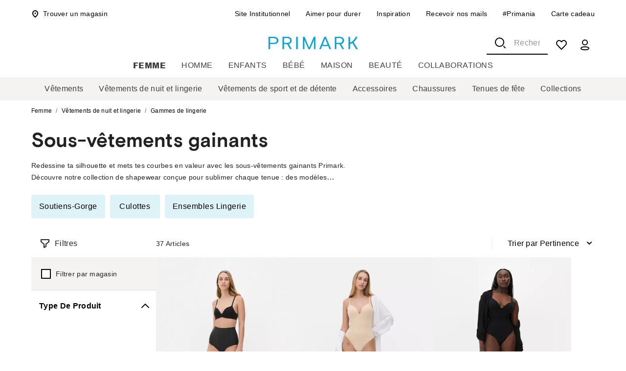

--- FILE ---
content_type: application/javascript; charset=UTF-8
request_url: https://www.primark.com/_next/static/chunks/579614b5-4b55eab6304b705f.js
body_size: 53896
content:
var br_data={};"use strict";(self.webpackChunk_N_E=self.webpackChunk_N_E||[]).push([[6230],{56297:(e,t,r)=>{r.d(t,{$n:()=>oT,AA:()=>ln,Jh:()=>aU,ND:()=>aZ,u5:()=>aG});var n,o,i,a=r(95155),l=r(12115),s=r(95127),d=r(10225),c=r(22390),u=r(49714),p=r(23405),f=r(78120),m=r(80357),h=r(43791),g=r(33868),y=r(25789),b=r(47650),v={exports:{}};let x=function(e){return e&&e.__esModule&&Object.prototype.hasOwnProperty.call(e,"default")?e.default:e}((eQ||(eQ=1,v.exports=(function(){if(eY)return eX;eY=1;var e=eq?eG:(eq=1,eG="SECRET_DO_NOT_PASS_THIS_OR_YOU_WILL_BE_FIRED");function t(){}function r(){}return r.resetWarningCache=t,eX=function(){function n(t,r,n,o,i,a){if(a!==e){var l=Error("Calling PropTypes validators directly is not supported by the `prop-types` package. Use PropTypes.checkPropTypes() to call them. Read more at http://fb.me/use-check-prop-types");throw l.name="Invariant Violation",l}}function o(){return n}n.isRequired=n;var i={array:n,bigint:n,bool:n,func:n,number:n,object:n,string:n,symbol:n,any:n,arrayOf:o,element:n,elementType:n,instanceOf:o,node:n,objectOf:o,oneOf:o,oneOfType:o,shape:o,exact:o,checkPropTypes:r,resetWarningCache:t};return i.PropTypes=i,i}})()()),v.exports));function S(){for(var e,t,r=0,n="",o=arguments.length;r<o;r++)(e=arguments[r])&&(t=function e(t){var r,n,o="";if("string"==typeof t||"number"==typeof t)o+=t;else if("object"==typeof t)if(Array.isArray(t)){var i=t.length;for(r=0;r<i;r++)t[r]&&(n=e(t[r]))&&(o&&(o+=" "),o+=n)}else for(n in t)t[n]&&(o&&(o+=" "),o+=n);return o}(e))&&(n&&(n+=" "),n+=t);return n}function C(e,t,r=!1){let n={...t};for(let o in e)if(Object.prototype.hasOwnProperty.call(e,o))if("components"===o||"slots"===o)n[o]={...e[o],...n[o]};else if("componentsProps"===o||"slotProps"===o){let i=e[o],a=t[o];if(a)if(i)for(let e in n[o]={...a},i)Object.prototype.hasOwnProperty.call(i,e)&&(n[o][e]=C(i[e],a[e],r));else n[o]=a;else n[o]=i||{}}else"className"===o&&r&&t.className?n.className=S(e?.className,t?.className):"style"===o&&r&&t.style?n.style={...e?.style,...t?.style}:void 0===n[o]&&(n[o]=e[o]);return n}function w(e,t,r){let n={};for(let o in e){let i=e[o],a="",l=!0;for(let e=0;e<i.length;e+=1){let n=i[e];n&&(a+=(!0===l?"":" ")+t(n),l=!1,r&&r[n]&&(a+=" "+r[n]))}n[o]=a}return n}let k=e=>e,$=(()=>{let e=k;return{configure(t){e=t},generate:t=>e(t),reset(){e=k}}})();function E(e,...t){let r=new URL(`https://mui.com/production-error/?code=${e}`);return t.forEach(e=>r.searchParams.append("args[]",e)),`Minified MUI error #${e}; visit ${r} for the full message.`}function M(e){if("string"!=typeof e)throw Error(E(7));return e.charAt(0).toUpperCase()+e.slice(1)}function L(...e){return e.reduce((e,t)=>null==t?e:function(...r){e.apply(this,r),t.apply(this,r)},()=>{})}var P={exports:{}},R={},I=(e0||(e0=1,P.exports=function(){if(eJ)return R;eJ=1;var e=Symbol.for("react.transitional.element"),t=Symbol.for("react.portal"),r=Symbol.for("react.fragment"),n=Symbol.for("react.strict_mode"),o=Symbol.for("react.profiler"),i=Symbol.for("react.consumer"),a=Symbol.for("react.context"),l=Symbol.for("react.forward_ref"),s=Symbol.for("react.suspense"),d=Symbol.for("react.suspense_list"),c=Symbol.for("react.memo"),u=Symbol.for("react.lazy"),p=Symbol.for("react.view_transition"),f=Symbol.for("react.client.reference");function m(f){if("object"==typeof f&&null!==f){var m=f.$$typeof;switch(m){case e:switch(f=f.type){case r:case o:case n:case s:case d:case p:return f;default:switch(f=f&&f.$$typeof){case a:case l:case u:case c:case i:return f;default:return m}}case t:return m}}}return R.ContextConsumer=i,R.ContextProvider=a,R.Element=e,R.ForwardRef=l,R.Fragment=r,R.Lazy=u,R.Memo=c,R.Portal=t,R.Profiler=o,R.StrictMode=n,R.Suspense=s,R.SuspenseList=d,R.isContextConsumer=function(e){return m(e)===i},R.isContextProvider=function(e){return m(e)===a},R.isElement=function(t){return"object"==typeof t&&null!==t&&t.$$typeof===e},R.isForwardRef=function(e){return m(e)===l},R.isFragment=function(e){return m(e)===r},R.isLazy=function(e){return m(e)===u},R.isMemo=function(e){return m(e)===c},R.isPortal=function(e){return m(e)===t},R.isProfiler=function(e){return m(e)===o},R.isStrictMode=function(e){return m(e)===n},R.isSuspense=function(e){return m(e)===s},R.isSuspenseList=function(e){return m(e)===d},R.isValidElementType=function(e){return"string"==typeof e||"function"==typeof e||e===r||e===o||e===n||e===s||e===d||"object"==typeof e&&null!==e&&(e.$$typeof===u||e.$$typeof===c||e.$$typeof===a||e.$$typeof===i||e.$$typeof===l||e.$$typeof===f||void 0!==e.getModuleId)},R.typeOf=m,R}()),P.exports);function T(e){if("object"!=typeof e||null===e)return!1;let t=Object.getPrototypeOf(e);return(null===t||t===Object.prototype||null===Object.getPrototypeOf(t))&&!(Symbol.toStringTag in e)&&!(Symbol.iterator in e)}function A(e,t,r={clone:!0}){let n=r.clone?{...e}:e;return T(e)&&T(t)&&Object.keys(t).forEach(o=>{l.isValidElement(t[o])||I.isValidElementType(t[o])?n[o]=t[o]:T(t[o])&&Object.prototype.hasOwnProperty.call(e,o)&&T(e[o])?n[o]=A(e[o],t[o],r):r.clone?n[o]=T(t[o])?function e(t){if(l.isValidElement(t)||I.isValidElementType(t)||!T(t))return t;let r={};return Object.keys(t).forEach(n=>{r[n]=e(t[n])}),r}(t[o]):t[o]:n[o]=t[o]}),n}function j(e,t){return t?A(e,t,{clone:!1}):e}function O(e,t){if(!e.containerQueries)return t;let r=Object.keys(t).filter(e=>e.startsWith("@container")).sort((e,t)=>{let r=/min-width:\s*([0-9.]+)/;return(e.match(r)?.[1]||0)-(t.match(r)?.[1]||0)});return r.length?r.reduce((e,r)=>{let n=t[r];return delete e[r],e[r]=n,e},{...t}):t}let B={xs:0,sm:600,md:900,lg:1200,xl:1536},z={keys:["xs","sm","md","lg","xl"],up:e=>`@media (min-width:${B[e]}px)`},N={containerQueries:e=>({up:t=>{let r="number"==typeof t?t:B[t]||t;return"number"==typeof r&&(r=`${r}px`),e?`@container ${e} (min-width:${r})`:`@container (min-width:${r})`}})};function F(e,t,r){let n=e.theme||{};if(Array.isArray(t)){let e=n.breakpoints||z;return t.reduce((n,o,i)=>(n[e.up(e.keys[i])]=r(t[i]),n),{})}if("object"==typeof t){let e=n.breakpoints||z;return Object.keys(t).reduce((o,i)=>{var a;if(a=e.keys,"@"===i||i.startsWith("@")&&(a.some(e=>i.startsWith(`@${e}`))||i.match(/^@\d/))){let e=function(e,t){let r=t.match(/^@([^/]+)?\/?(.+)?$/);if(!r)return null;let[,n,o]=r,i=Number.isNaN(+n)?n||0:+n;return e.containerQueries(o).up(i)}(n.containerQueries?n:N,i);e&&(o[e]=r(t[i],i))}else Object.keys(e.values||B).includes(i)?o[e.up(i)]=r(t[i],i):o[i]=t[i];return o},{})}return r(t)}function W(e,t){return e.reduce((e,t)=>{let r=e[t];return r&&0!==Object.keys(r).length||delete e[t],e},t)}function D(e,t,r=!0){if(!t||"string"!=typeof t)return null;if(e&&e.vars&&r){let r=`vars.${t}`.split(".").reduce((e,t)=>e&&e[t]?e[t]:null,e);if(null!=r)return r}return t.split(".").reduce((e,t)=>e&&null!=e[t]?e[t]:null,e)}function H(e,t,r,n=r){let o;return o="function"==typeof e?e(r):Array.isArray(e)?e[r]||n:D(e,r)||n,t&&(o=t(o,n,e)),o}function V(e){let{prop:t,cssProperty:r=e.prop,themeKey:n,transform:o}=e,i=e=>{if(null==e[t])return null;let i=e[t],a=D(e.theme,n)||{};return F(e,i,e=>{let n=H(a,o,e);return e===n&&"string"==typeof e&&(n=H(a,o,`${t}${"default"===e?"":M(e)}`,e)),!1===r?n:{[r]:n}})};return i.propTypes={},i.filterProps=[t],i}let _={m:"margin",p:"padding"},K={t:"Top",r:"Right",b:"Bottom",l:"Left",x:["Left","Right"],y:["Top","Bottom"]},Z={marginX:"mx",marginY:"my",paddingX:"px",paddingY:"py"},U=function(e){let t={};return r=>(void 0===t[r]&&(t[r]=e(r)),t[r])}(e=>{if(e.length>2)if(!Z[e])return[e];else e=Z[e];let[t,r]=e.split(""),n=_[t],o=K[r]||"";return Array.isArray(o)?o.map(e=>n+e):[n+o]}),G=["m","mt","mr","mb","ml","mx","my","margin","marginTop","marginRight","marginBottom","marginLeft","marginX","marginY","marginInline","marginInlineStart","marginInlineEnd","marginBlock","marginBlockStart","marginBlockEnd"],q=["p","pt","pr","pb","pl","px","py","padding","paddingTop","paddingRight","paddingBottom","paddingLeft","paddingX","paddingY","paddingInline","paddingInlineStart","paddingInlineEnd","paddingBlock","paddingBlockStart","paddingBlockEnd"];function X(e,t,r,n){let o=D(e,t,!0)??r;return"number"==typeof o||"string"==typeof o?e=>"string"==typeof e?e:"string"==typeof o?o.startsWith("var(")&&0===e?0:o.startsWith("var(")&&1===e?o:`calc(${e} * ${o})`:o*e:Array.isArray(o)?e=>{if("string"==typeof e)return e;let t=o[Math.abs(e)];return e>=0?t:"number"==typeof t?-t:"string"==typeof t&&t.startsWith("var(")?`calc(-1 * ${t})`:`-${t}`}:"function"==typeof o?o:()=>{}}function Y(e){return X(e,"spacing",8,"spacing")}function Q(e,t){return"string"==typeof t||null==t?t:e(t)}function J(e,t){let r=Y(e.theme);return Object.keys(e).map(n=>(function(e,t,r,n){var o;if(!t.includes(r))return null;let i=(o=U(r),e=>o.reduce((t,r)=>(t[r]=Q(n,e),t),{})),a=e[r];return F(e,a,i)})(e,t,n,r)).reduce(j,{})}function ee(e){return J(e,G)}function et(e){return J(e,q)}function er(...e){let t=e.reduce((e,t)=>(t.filterProps.forEach(r=>{e[r]=t}),e),{}),r=e=>Object.keys(e).reduce((r,n)=>t[n]?j(r,t[n](e)):r,{});return r.propTypes={},r.filterProps=e.reduce((e,t)=>e.concat(t.filterProps),[]),r}function en(e){return"number"!=typeof e?e:`${e}px solid`}function eo(e,t){return V({prop:e,themeKey:"borders",transform:t})}[...G,...q],ee.propTypes={},ee.filterProps=G,et.propTypes={},et.filterProps=q;let ei=eo("border",en),ea=eo("borderTop",en),el=eo("borderRight",en),es=eo("borderBottom",en),ed=eo("borderLeft",en),ec=eo("borderColor"),eu=eo("borderTopColor"),ep=eo("borderRightColor"),ef=eo("borderBottomColor"),em=eo("borderLeftColor"),eh=eo("outline",en),eg=eo("outlineColor"),ey=e=>{if(void 0!==e.borderRadius&&null!==e.borderRadius){let t=X(e.theme,"shape.borderRadius",4,"borderRadius");return F(e,e.borderRadius,e=>({borderRadius:Q(t,e)}))}return null};ey.propTypes={},ey.filterProps=["borderRadius"],er(ei,ea,el,es,ed,ec,eu,ep,ef,em,ey,eh,eg);let eb=e=>{if(void 0!==e.gap&&null!==e.gap){let t=X(e.theme,"spacing",8,"gap");return F(e,e.gap,e=>({gap:Q(t,e)}))}return null};eb.propTypes={},eb.filterProps=["gap"];let ev=e=>{if(void 0!==e.columnGap&&null!==e.columnGap){let t=X(e.theme,"spacing",8,"columnGap");return F(e,e.columnGap,e=>({columnGap:Q(t,e)}))}return null};ev.propTypes={},ev.filterProps=["columnGap"];let ex=e=>{if(void 0!==e.rowGap&&null!==e.rowGap){let t=X(e.theme,"spacing",8,"rowGap");return F(e,e.rowGap,e=>({rowGap:Q(t,e)}))}return null};ex.propTypes={},ex.filterProps=["rowGap"];let eS=V({prop:"gridColumn"}),eC=V({prop:"gridRow"}),ew=V({prop:"gridAutoFlow"}),ek=V({prop:"gridAutoColumns"}),e$=V({prop:"gridAutoRows"}),eE=V({prop:"gridTemplateColumns"}),eM=V({prop:"gridTemplateRows"});function eL(e,t){return"grey"===t?t:e}er(eb,ev,ex,eS,eC,ew,ek,e$,eE,eM,V({prop:"gridTemplateAreas"}),V({prop:"gridArea"}));let eP=V({prop:"color",themeKey:"palette",transform:eL});function eR(e){return e<=1&&0!==e?`${100*e}%`:e}er(eP,V({prop:"bgcolor",cssProperty:"backgroundColor",themeKey:"palette",transform:eL}),V({prop:"backgroundColor",themeKey:"palette",transform:eL}));let eI=V({prop:"width",transform:eR}),eT=e=>void 0!==e.maxWidth&&null!==e.maxWidth?F(e,e.maxWidth,t=>{let r=e.theme?.breakpoints?.values?.[t]||B[t];return r?e.theme?.breakpoints?.unit!=="px"?{maxWidth:`${r}${e.theme.breakpoints.unit}`}:{maxWidth:r}:{maxWidth:eR(t)}}):null;eT.filterProps=["maxWidth"];let eA=V({prop:"minWidth",transform:eR}),ej=V({prop:"height",transform:eR}),eO=V({prop:"maxHeight",transform:eR}),eB=V({prop:"minHeight",transform:eR});V({prop:"size",cssProperty:"width",transform:eR}),V({prop:"size",cssProperty:"height",transform:eR}),er(eI,eT,eA,ej,eO,eB,V({prop:"boxSizing"}));let ez={border:{themeKey:"borders",transform:en},borderTop:{themeKey:"borders",transform:en},borderRight:{themeKey:"borders",transform:en},borderBottom:{themeKey:"borders",transform:en},borderLeft:{themeKey:"borders",transform:en},borderColor:{themeKey:"palette"},borderTopColor:{themeKey:"palette"},borderRightColor:{themeKey:"palette"},borderBottomColor:{themeKey:"palette"},borderLeftColor:{themeKey:"palette"},outline:{themeKey:"borders",transform:en},outlineColor:{themeKey:"palette"},borderRadius:{themeKey:"shape.borderRadius",style:ey},color:{themeKey:"palette",transform:eL},bgcolor:{themeKey:"palette",cssProperty:"backgroundColor",transform:eL},backgroundColor:{themeKey:"palette",transform:eL},p:{style:et},pt:{style:et},pr:{style:et},pb:{style:et},pl:{style:et},px:{style:et},py:{style:et},padding:{style:et},paddingTop:{style:et},paddingRight:{style:et},paddingBottom:{style:et},paddingLeft:{style:et},paddingX:{style:et},paddingY:{style:et},paddingInline:{style:et},paddingInlineStart:{style:et},paddingInlineEnd:{style:et},paddingBlock:{style:et},paddingBlockStart:{style:et},paddingBlockEnd:{style:et},m:{style:ee},mt:{style:ee},mr:{style:ee},mb:{style:ee},ml:{style:ee},mx:{style:ee},my:{style:ee},margin:{style:ee},marginTop:{style:ee},marginRight:{style:ee},marginBottom:{style:ee},marginLeft:{style:ee},marginX:{style:ee},marginY:{style:ee},marginInline:{style:ee},marginInlineStart:{style:ee},marginInlineEnd:{style:ee},marginBlock:{style:ee},marginBlockStart:{style:ee},marginBlockEnd:{style:ee},displayPrint:{cssProperty:!1,transform:e=>({"@media print":{display:e}})},display:{},overflow:{},textOverflow:{},visibility:{},whiteSpace:{},flexBasis:{},flexDirection:{},flexWrap:{},justifyContent:{},alignItems:{},alignContent:{},order:{},flex:{},flexGrow:{},flexShrink:{},alignSelf:{},justifyItems:{},justifySelf:{},gap:{style:eb},rowGap:{style:ex},columnGap:{style:ev},gridColumn:{},gridRow:{},gridAutoFlow:{},gridAutoColumns:{},gridAutoRows:{},gridTemplateColumns:{},gridTemplateRows:{},gridTemplateAreas:{},gridArea:{},position:{},zIndex:{themeKey:"zIndex"},top:{},right:{},bottom:{},left:{},boxShadow:{themeKey:"shadows"},width:{transform:eR},maxWidth:{style:eT},minWidth:{transform:eR},height:{transform:eR},maxHeight:{transform:eR},minHeight:{transform:eR},boxSizing:{},font:{themeKey:"font"},fontFamily:{themeKey:"typography"},fontSize:{themeKey:"typography"},fontStyle:{themeKey:"typography"},fontWeight:{themeKey:"typography"},letterSpacing:{},textTransform:{},lineHeight:{},textAlign:{},typography:{cssProperty:!1,themeKey:"typography"}},eN=function(){function e(e,t,r,n){let o={[e]:t,theme:r},i=n[e];if(!i)return{[e]:t};let{cssProperty:a=e,themeKey:l,transform:s,style:d}=i;if(null==t)return null;if("typography"===l&&"inherit"===t)return{[e]:t};let c=D(r,l)||{};return d?d(o):F(o,t,t=>{let r=H(c,s,t);return t===r&&"string"==typeof t&&(r=H(c,s,`${e}${"default"===t?"":M(t)}`,t)),!1===a?r:{[a]:r}})}return function t(r){let{sx:n,theme:o={},nested:i}=r||{};if(!n)return null;let a=o.unstable_sxConfig??ez;function l(r){let n=r;if("function"==typeof r)n=r(o);else if("object"!=typeof r)return r;if(!n)return null;let l=function(e={}){return e.keys?.reduce((t,r)=>(t[e.up(r)]={},t),{})||{}}(o.breakpoints),s=Object.keys(l),d=l;return Object.keys(n).forEach(r=>{var i;let l=(i=n[r],"function"==typeof i?i(o):i);if(null!=l)if("object"==typeof l)if(a[r])d=j(d,e(r,l,o,a));else{let e=F({theme:o},l,e=>({[r]:e}));!function(...e){let t=new Set(e.reduce((e,t)=>e.concat(Object.keys(t)),[]));return e.every(e=>t.size===Object.keys(e).length)}(e,l)?d=j(d,e):d[r]=t({sx:l,theme:o,nested:!0})}else d=j(d,e(r,l,o,a))}),!i&&o.modularCssLayers?{"@layer sx":O(o,W(s,d))}:O(o,W(s,d))}return Array.isArray(n)?n.map(l):l(n)}}();eN.filterProps=["sx"];var eF={animationIterationCount:1,aspectRatio:1,borderImageOutset:1,borderImageSlice:1,borderImageWidth:1,boxFlex:1,boxFlexGroup:1,boxOrdinalGroup:1,columnCount:1,columns:1,flex:1,flexGrow:1,flexPositive:1,flexShrink:1,flexNegative:1,flexOrder:1,gridRow:1,gridRowEnd:1,gridRowSpan:1,gridRowStart:1,gridColumn:1,gridColumnEnd:1,gridColumnSpan:1,gridColumnStart:1,msGridRow:1,msGridRowSpan:1,msGridColumn:1,msGridColumnSpan:1,fontWeight:1,lineHeight:1,opacity:1,order:1,orphans:1,scale:1,tabSize:1,widows:1,zIndex:1,zoom:1,WebkitLineClamp:1,fillOpacity:1,floodOpacity:1,stopOpacity:1,strokeDasharray:1,strokeDashoffset:1,strokeMiterlimit:1,strokeOpacity:1,strokeWidth:1},eW=/[A-Z]|^ms/g,eD=/_EMO_([^_]+?)_([^]*?)_EMO_/g,eH=function(e){return 45===e.charCodeAt(1)},eV=function(e){return null!=e&&"boolean"!=typeof e},e_=function(e){var t=Object.create(null);return function(r){return void 0===t[r]&&(t[r]=e(r)),t[r]}}(function(e){return eH(e)?e:e.replace(eW,"-$&").toLowerCase()}),eK=function(e,t){switch(e){case"animation":case"animationName":if("string"==typeof t)return t.replace(eD,function(e,t,r){return e1={name:t,styles:r,next:e1},t})}return 1===eF[e]||eH(e)||"number"!=typeof t||0===t?t:t+"px"};function eZ(e,t,r){if(null==r)return"";if(void 0!==r.__emotion_styles)return r;switch(typeof r){case"boolean":return"";case"object":if(1===r.anim)return e1={name:r.name,styles:r.styles,next:e1},r.name;if(void 0!==r.styles){var n=r.next;if(void 0!==n)for(;void 0!==n;)e1={name:n.name,styles:n.styles,next:e1},n=n.next;return r.styles+";"}return function(e,t,r){var n="";if(Array.isArray(r))for(var o=0;o<r.length;o++)n+=eZ(e,t,r[o])+";";else for(var i in r){var a=r[i];if("object"!=typeof a)eV(a)&&(n+=e_(i)+":"+eK(i,a)+";");else if(Array.isArray(a)&&"string"==typeof a[0]&&null==t)for(var l=0;l<a.length;l++)eV(a[l])&&(n+=e_(i)+":"+eK(i,a[l])+";");else{var s=eZ(e,t,a);switch(i){case"animation":case"animationName":n+=e_(i)+":"+s+";";break;default:n+=i+"{"+s+"}"}}}return n}(e,t,r)}return r}var eU,eG,eq,eX,eY,eQ,eJ,e0,e1,e2=/label:\s*([^\s;{]+)\s*(;|$)/g;function e5(e){let{styles:t,defaultTheme:r={}}=e;return(0,a.jsx)(d.mL,{styles:"function"==typeof t?e=>t(null==e||0===Object.keys(e).length?r:e):t})}let e3=[];function e7(e){return e3[0]=e,function(e,t,r){if(1===e.length&&"object"==typeof e[0]&&null!==e[0]&&void 0!==e[0].styles)return e[0];var n=!0,o="";e1=void 0;var i=e[0];null==i||void 0===i.raw?(n=!1,o+=eZ(void 0,void 0,i)):o+=i[0];for(var a=1;a<e.length;a++)o+=eZ(void 0,void 0,e[a]),n&&(o+=i[a]);e2.lastIndex=0;for(var l,s="";null!==(l=e2.exec(o));)s+="-"+l[1];return{name:function(e){for(var t,r=0,n=0,o=e.length;o>=4;++n,o-=4)t=(65535&(t=255&e.charCodeAt(n)|(255&e.charCodeAt(++n))<<8|(255&e.charCodeAt(++n))<<16|(255&e.charCodeAt(++n))<<24))*0x5bd1e995+((t>>>16)*59797<<16),t^=t>>>24,r=(65535&t)*0x5bd1e995+((t>>>16)*59797<<16)^(65535&r)*0x5bd1e995+((r>>>16)*59797<<16);switch(o){case 3:r^=(255&e.charCodeAt(n+2))<<16;case 2:r^=(255&e.charCodeAt(n+1))<<8;case 1:r^=255&e.charCodeAt(n),r=(65535&r)*0x5bd1e995+((r>>>16)*59797<<16)}return r^=r>>>13,(((r=(65535&r)*0x5bd1e995+((r>>>16)*59797<<16))^r>>>15)>>>0).toString(36)}(o)+s,styles:o,next:e1}}(e3)}let e4={borderRadius:4};function e6(e=8,t=Y({spacing:e})){if(e.mui)return e;let r=(...e)=>(0===e.length?[1]:e).map(e=>{let r=t(e);return"number"==typeof r?`${r}px`:r}).join(" ");return r.mui=!0,r}function e8(e,t){if(this.vars){if(!this.colorSchemes?.[e]||"function"!=typeof this.getColorSchemeSelector)return{};let r=this.getColorSchemeSelector(e);return"&"===r?t:((r.includes("data-")||r.includes("."))&&(r=`*:where(${r.replace(/\s*&$/,"")}) &`),{[r]:t})}return this.palette.mode===e?t:{}}function e9(e={},...t){let{breakpoints:r={},palette:n={},spacing:o,shape:i={},...a}=e,l=function(e){let{values:t={xs:0,sm:600,md:900,lg:1200,xl:1536},unit:r="px",step:n=5,...o}=e,i=(e=>{let t=Object.keys(e).map(t=>({key:t,val:e[t]}))||[];return t.sort((e,t)=>e.val-t.val),t.reduce((e,t)=>({...e,[t.key]:t.val}),{})})(t),a=Object.keys(i);function l(e){return`@media (min-width:${"number"==typeof t[e]?t[e]:e}${r})`}function s(e){return`@media (max-width:${("number"==typeof t[e]?t[e]:e)-n/100}${r})`}function d(e,o){let i=a.indexOf(o);return`@media (min-width:${"number"==typeof t[e]?t[e]:e}${r}) and (max-width:${(-1!==i&&"number"==typeof t[a[i]]?t[a[i]]:o)-n/100}${r})`}return{keys:a,values:i,up:l,down:s,between:d,only:function(e){return a.indexOf(e)+1<a.length?d(e,a[a.indexOf(e)+1]):l(e)},not:function(e){let t=a.indexOf(e);return 0===t?l(a[1]):t===a.length-1?s(a[t]):d(e,a[a.indexOf(e)+1]).replace("@media","@media not all and")},unit:r,...o}}(r),s=e6(o),d=A({breakpoints:l,direction:"ltr",components:{},palette:{mode:"light",...n},spacing:s,shape:{...e4,...i}},a);return(d=function(e){let t=(e,t)=>e.replace("@media",t?`@container ${t}`:"@container");function r(r,n){r.up=(...r)=>t(e.breakpoints.up(...r),n),r.down=(...r)=>t(e.breakpoints.down(...r),n),r.between=(...r)=>t(e.breakpoints.between(...r),n),r.only=(...r)=>t(e.breakpoints.only(...r),n),r.not=(...r)=>{let o=t(e.breakpoints.not(...r),n);return o.includes("not all and")?o.replace("not all and ","").replace("min-width:","width<").replace("max-width:","width>").replace("and","or"):o}}let n={},o=e=>(r(n,e),n);return r(o),{...e,containerQueries:o}}(d)).applyStyles=e8,(d=t.reduce((e,t)=>A(e,t),d)).unstable_sxConfig={...ez,...a?.unstable_sxConfig},d.unstable_sx=function(e){return eN({sx:e,theme:this})},d}function te(e=null){let t=l.useContext(c.T);return t&&0!==Object.keys(t).length?t:e}let tt=e9();function tr(e=tt){return te(e)}function tn(e){let t=e7(e);return e!==t&&t.styles?(t.styles.match(/^@layer\s+[^{]*$/)||(t.styles=`@layer global{${t.styles}}`),t):e}function to({styles:e,themeId:t,defaultTheme:r={}}){let n=tr(r),o=t&&n[t]||n,i="function"==typeof e?e(o):e;return o.modularCssLayers&&(i=Array.isArray(i)?i.map(e=>tn("function"==typeof e?e(o):e)):tn(i)),(0,a.jsx)(e5,{styles:i})}let ti={active:"active",checked:"checked",completed:"completed",disabled:"disabled",error:"error",expanded:"expanded",focused:"focused",focusVisible:"focusVisible",open:"open",readOnly:"readOnly",required:"required",selected:"selected"};function ta(e,t,r="Mui"){let n=ti[t];return n?`${r}-${n}`:`${$.generate(e)}-${t}`}function tl(e,t,r="Mui"){let n={};return t.forEach(t=>{n[t]=ta(e,t,r)}),n}function ts(e){let{variants:t,...r}=e,n={variants:t,style:e7(r),isProcessed:!0};return n.style===r||t&&t.forEach(e=>{"function"!=typeof e.style&&(e.style=e7(e.style))}),n}let td=e9();function tc(e){return"ownerState"!==e&&"theme"!==e&&"sx"!==e&&"as"!==e}function tu(e,t){return t&&e&&"object"==typeof e&&e.styles&&!e.styles.startsWith("@layer")&&(e.styles=`@layer ${t}{${String(e.styles)}}`),e}function tp(e,t,r){let n="function"==typeof t?t(e):t;if(Array.isArray(n))return n.flatMap(t=>tp(e,t,r));if(Array.isArray(n?.variants)){let t;if(n.isProcessed)t=r?tu(n.style,r):n.style;else{let{variants:e,...o}=n;t=r?tu(e7(o),r):o}return tf(e,n.variants,[t],r)}return n?.isProcessed?r?tu(e7(n.style),r):n.style:r?tu(e7(n),r):n}function tf(e,t,r=[],n){let o;e:for(let i=0;i<t.length;i+=1){let a=t[i];if("function"==typeof a.props){if(o??={...e,...e.ownerState,ownerState:e.ownerState},!a.props(o))continue}else for(let t in a.props)if(e[t]!==a.props[t]&&e.ownerState?.[t]!==a.props[t])continue e;"function"==typeof a.style?(o??={...e,...e.ownerState,ownerState:e.ownerState},r.push(n?tu(e7(a.style(o)),n):a.style(o))):r.push(n?tu(e7(a.style),n):a.style)}return r}let tm="u">typeof window?l.useLayoutEffect:l.useEffect;function th(e,t=0,r=1){return function(e,t=Number.MIN_SAFE_INTEGER,r=Number.MAX_SAFE_INTEGER){return Math.max(t,Math.min(e,r))}(e,t,r)}function tg(e){if(e.type)return e;if("#"===e.charAt(0))return tg(function(e){e=e.slice(1);let t=RegExp(`.{1,${e.length>=6?2:1}}`,"g"),r=e.match(t);return r&&1===r[0].length&&(r=r.map(e=>e+e)),r?`rgb${4===r.length?"a":""}(${r.map((e,t)=>t<3?parseInt(e,16):Math.round(parseInt(e,16)/255*1e3)/1e3).join(", ")})`:""}(e));let t=e.indexOf("("),r=e.substring(0,t);if(!["rgb","rgba","hsl","hsla","color"].includes(r))throw Error(E(9,e));let n=e.substring(t+1,e.length-1),o;if("color"===r){if(o=(n=n.split(" ")).shift(),4===n.length&&"/"===n[3].charAt(0)&&(n[3]=n[3].slice(1)),!["srgb","display-p3","a98-rgb","prophoto-rgb","rec-2020"].includes(o))throw Error(E(10,o))}else n=n.split(",");return{type:r,values:n=n.map(e=>parseFloat(e)),colorSpace:o}}let ty=(e,t)=>{try{return(e=>{let t=tg(e);return t.values.slice(0,3).map((e,r)=>t.type.includes("hsl")&&0!==r?`${e}%`:e).join(" ")})(e)}catch{return e}};function tb(e){let{type:t,colorSpace:r}=e,{values:n}=e;return t.includes("rgb")?n=n.map((e,t)=>t<3?parseInt(e,10):e):t.includes("hsl")&&(n[1]=`${n[1]}%`,n[2]=`${n[2]}%`),n=t.includes("color")?`${r} ${n.join(" ")}`:`${n.join(", ")}`,`${t}(${n})`}function tv(e){let{values:t}=e=tg(e),r=t[0],n=t[1]/100,o=t[2]/100,i=n*Math.min(o,1-o),a=(e,t=(e+r/30)%12)=>o-i*Math.max(Math.min(t-3,9-t,1),-1),l="rgb",s=[Math.round(255*a(0)),Math.round(255*a(8)),Math.round(255*a(4))];return"hsla"===e.type&&(l+="a",s.push(t[3])),tb({type:l,values:s})}function tx(e){let t="hsl"===(e=tg(e)).type||"hsla"===e.type?tg(tv(e)).values:e.values;return Number((.2126*(t=t.map(t=>("color"!==e.type&&(t/=255),t<=.03928?t/12.92:((t+.055)/1.055)**2.4)))[0]+.7152*t[1]+.0722*t[2]).toFixed(3))}function tS(e,t){return e=tg(e),t=th(t),("rgb"===e.type||"hsl"===e.type)&&(e.type+="a"),"color"===e.type?e.values[3]=`/${t}`:e.values[3]=t,tb(e)}function tC(e,t,r){try{return tS(e,t)}catch{return e}}function tw(e,t){if(e=tg(e),t=th(t),e.type.includes("hsl"))e.values[2]*=1-t;else if(e.type.includes("rgb")||e.type.includes("color"))for(let r=0;r<3;r+=1)e.values[r]*=1-t;return tb(e)}function tk(e,t,r){try{return tw(e,t)}catch{return e}}function t$(e,t){if(e=tg(e),t=th(t),e.type.includes("hsl"))e.values[2]+=(100-e.values[2])*t;else if(e.type.includes("rgb"))for(let r=0;r<3;r+=1)e.values[r]+=(255-e.values[r])*t;else if(e.type.includes("color"))for(let r=0;r<3;r+=1)e.values[r]+=(1-e.values[r])*t;return tb(e)}function tE(e,t,r){try{return t$(e,t)}catch{return e}}function tM(e,t,r){try{return function(e,t=.15){return tx(e)>.5?tw(e,t):t$(e,t)}(e,t)}catch{return e}}let tL=l.createContext(null);function tP(){return l.useContext(tL)}let tR="function"==typeof Symbol&&Symbol.for?Symbol.for("mui.nested"):"__THEME_NESTED__";function tI(e){let{children:t,theme:r}=e,n=tP(),o=l.useMemo(()=>{let e=null===n?{...r}:"function"==typeof r?r(n):{...n,...r};return null!=e&&(e[tR]=null!==n),e},[r,n]);return(0,a.jsx)(tL.Provider,{value:o,children:t})}let tT=l.createContext();function tA({value:e,...t}){return(0,a.jsx)(tT.Provider,{value:e??!0,...t})}let tj=l.createContext(void 0);function tO({value:e,children:t}){return(0,a.jsx)(tj.Provider,{value:e,children:t})}let tB=0,tz={...eU||(eU=r.t(l,2))}.useId;function tN(e){if(void 0!==tz){let t=tz();return e??t}let[t,r]=l.useState(e),n=e||t;return l.useEffect(()=>{null==t&&(tB+=1,r(`mui-${tB}`))},[t]),n}let tF={};function tW(e,t,r,n=!1){return l.useMemo(()=>{let o=e&&t[e]||t;if("function"==typeof r){let i=r(o),a=e?{...t,[e]:i}:i;return n?()=>a:a}return e?{...t,[e]:r}:{...t,...r}},[e,t,r,n])}function tD(e){let{children:t,theme:r,themeId:n}=e,o=te(tF),i=tP()||tF,l=tW(n,o,r),s=tW(n,i,r,!0),d="rtl"===(n?l[n]:l).direction,u=function(e){let t=te(),r=tN()||"",{modularCssLayers:n}=e,o="mui.global, mui.components, mui.theme, mui.custom, mui.sx";return tm(()=>{let e=document.querySelector("head");if(!e)return;let t=e.firstChild;if(o){if(t&&t.hasAttribute?.("data-mui-layer-order")&&t.getAttribute("data-mui-layer-order")===r)return;let n=document.createElement("style");n.setAttribute("data-mui-layer-order",r),n.textContent=o,e.prepend(n)}else e.querySelector(`style[data-mui-layer-order="${r}"]`)?.remove()},[o=n&&null===t?"string"==typeof n?n.replace(/mui(?!\.)/g,o):`@layer ${o};`:"",r]),o?(0,a.jsx)(to,{styles:o}):null}(l);return(0,a.jsx)(tI,{theme:s,children:(0,a.jsx)(c.T.Provider,{value:l,children:(0,a.jsx)(tA,{value:d,children:(0,a.jsxs)(tO,{value:n?l[n].components:l.components,children:[u,t]})})})})}let tH={theme:void 0},tV="mode",t_="color-scheme";function tK(){}let tZ=({key:e,storageWindow:t})=>(!t&&"u">typeof window&&(t=window),{get(r){let n;if(!(typeof window>"u")){if(!t)return r;try{n=t.localStorage.getItem(e)}catch{}return n||r}},set:r=>{if(t)try{t.localStorage.setItem(e,r)}catch{}},subscribe:r=>{if(!t)return tK;let n=t=>{let n=t.newValue;t.key===e&&r(n)};return t.addEventListener("storage",n),()=>{t.removeEventListener("storage",n)}}});function tU(){}function tG(e){if("u">typeof window&&"function"==typeof window.matchMedia&&"system"===e)return window.matchMedia("(prefers-color-scheme: dark)").matches?"dark":"light"}function tq(e,t){return"light"===e.mode||"system"===e.mode&&"light"===e.systemMode?t("light"):"dark"===e.mode||"system"===e.mode&&"dark"===e.systemMode?t("dark"):void 0}let tX=(e,t,r,n=[])=>{let o=e;t.forEach((e,i)=>{i===t.length-1?Array.isArray(o)?o[Number(e)]=r:o&&"object"==typeof o&&(o[e]=r):o&&"object"==typeof o&&(o[e]||(o[e]=n.includes(e)?[]:{}),o=o[e])})};function tY(e,t){var r,n;let{prefix:o,shouldSkipGeneratingVar:i}=t||{},a={},l={},s={};return r=(e,t,r)=>{if(("string"==typeof t||"number"==typeof t)&&(!i||!i(e,t))){let n=`--${o?`${o}-`:""}${e.join("-")}`,i="number"==typeof t?["lineHeight","fontWeight","opacity","zIndex"].some(t=>e.includes(t))||e[e.length-1].toLowerCase().includes("opacity")?t:`${t}px`:t;Object.assign(a,{[n]:i}),tX(l,e,`var(${n})`,r),tX(s,e,`var(${n}, ${i})`,r)}},n=e=>"vars"===e[0],!function e(t,o=[],i=[]){Object.entries(t).forEach(([t,a])=>{n&&(!n||n([...o,t]))||null==a||("object"==typeof a&&Object.keys(a).length>0?e(a,[...o,t],Array.isArray(a)?[...i,t]:i):r([...o,t],a,i))})}(e),{css:a,vars:l,varsWithDefaults:s}}let tQ={black:"#000",white:"#fff"},tJ={50:"#fafafa",100:"#f5f5f5",200:"#eeeeee",300:"#e0e0e0",400:"#bdbdbd",500:"#9e9e9e",600:"#757575",700:"#616161",800:"#424242",900:"#212121",A100:"#f5f5f5",A200:"#eeeeee",A400:"#bdbdbd",A700:"#616161"},t0={50:"#f3e5f5",200:"#ce93d8",300:"#ba68c8",400:"#ab47bc",500:"#9c27b0",700:"#7b1fa2"},t1={300:"#e57373",400:"#ef5350",500:"#f44336",700:"#d32f2f",800:"#c62828"},t2={300:"#ffb74d",400:"#ffa726",500:"#ff9800",700:"#f57c00",900:"#e65100"},t5={50:"#e3f2fd",200:"#90caf9",400:"#42a5f5",700:"#1976d2",800:"#1565c0"},t3={300:"#4fc3f7",400:"#29b6f6",500:"#03a9f4",700:"#0288d1",900:"#01579b"},t7={300:"#81c784",400:"#66bb6a",500:"#4caf50",700:"#388e3c",800:"#2e7d32",900:"#1b5e20"};function t4(){return{text:{primary:"rgba(0, 0, 0, 0.87)",secondary:"rgba(0, 0, 0, 0.6)",disabled:"rgba(0, 0, 0, 0.38)"},divider:"rgba(0, 0, 0, 0.12)",background:{paper:tQ.white,default:tQ.white},action:{active:"rgba(0, 0, 0, 0.54)",hover:"rgba(0, 0, 0, 0.04)",hoverOpacity:.04,selected:"rgba(0, 0, 0, 0.08)",selectedOpacity:.08,disabled:"rgba(0, 0, 0, 0.26)",disabledBackground:"rgba(0, 0, 0, 0.12)",disabledOpacity:.38,focus:"rgba(0, 0, 0, 0.12)",focusOpacity:.12,activatedOpacity:.12}}}let t6=t4();function t8(){return{text:{primary:tQ.white,secondary:"rgba(255, 255, 255, 0.7)",disabled:"rgba(255, 255, 255, 0.5)",icon:"rgba(255, 255, 255, 0.5)"},divider:"rgba(255, 255, 255, 0.12)",background:{paper:"#121212",default:"#121212"},action:{active:tQ.white,hover:"rgba(255, 255, 255, 0.08)",hoverOpacity:.08,selected:"rgba(255, 255, 255, 0.16)",selectedOpacity:.16,disabled:"rgba(255, 255, 255, 0.3)",disabledBackground:"rgba(255, 255, 255, 0.12)",disabledOpacity:.38,focus:"rgba(255, 255, 255, 0.12)",focusOpacity:.12,activatedOpacity:.24}}}let t9=t8();function re(e,t,r,n){let o=n.light||n,i=n.dark||1.5*n;e[t]||(e.hasOwnProperty(r)?e[t]=e[r]:"light"===t?e.light=t$(e.main,o):"dark"===t&&(e.dark=tw(e.main,i)))}function rt(e,t,r,n,o){let i=o.light||o,a=o.dark||1.5*o;t[r]||(t.hasOwnProperty(n)?t[r]=t[n]:"light"===r?t.light=`color-mix(in ${e}, ${t.main}, #fff ${(100*i).toFixed(0)}%)`:"dark"===r&&(t.dark=`color-mix(in ${e}, ${t.main}, #000 ${(100*a).toFixed(0)}%)`))}function rr(e){let t,{mode:r="light",contrastThreshold:n=3,tonalOffset:o=.2,colorSpace:i,...a}=e,l=e.primary||function(e="light"){return"dark"===e?{main:t5[200],light:t5[50],dark:t5[400]}:{main:t5[700],light:t5[400],dark:t5[800]}}(r),s=e.secondary||function(e="light"){return"dark"===e?{main:t0[200],light:t0[50],dark:t0[400]}:{main:t0[500],light:t0[300],dark:t0[700]}}(r),d=e.error||function(e="light"){return"dark"===e?{main:t1[500],light:t1[300],dark:t1[700]}:{main:t1[700],light:t1[400],dark:t1[800]}}(r),c=e.info||function(e="light"){return"dark"===e?{main:t3[400],light:t3[300],dark:t3[700]}:{main:t3[700],light:t3[500],dark:t3[900]}}(r),u=e.success||function(e="light"){return"dark"===e?{main:t7[400],light:t7[300],dark:t7[700]}:{main:t7[800],light:t7[500],dark:t7[900]}}(r),p=e.warning||function(e="light"){return"dark"===e?{main:t2[400],light:t2[300],dark:t2[700]}:{main:"#ed6c02",light:t2[500],dark:t2[900]}}(r);function f(e){if(i)return`oklch(from ${e} var(--__l) 0 h / var(--__a))`;return function(e,t){let r=tx(e),n=tx(t);return(Math.max(r,n)+.05)/(Math.min(r,n)+.05)}(e,t9.text.primary)>=n?t9.text.primary:t6.text.primary}let m=({color:e,name:t,mainShade:r=500,lightShade:n=300,darkShade:a=700})=>{if(!(e={...e}).main&&e[r]&&(e.main=e[r]),!e.hasOwnProperty("main"))throw Error(E(11,t?` (${t})`:"",r));if("string"!=typeof e.main)throw Error(E(12,t?` (${t})`:"",JSON.stringify(e.main)));return i?(rt(i,e,"light",n,o),rt(i,e,"dark",a,o)):(re(e,"light",n,o),re(e,"dark",a,o)),e.contrastText||(e.contrastText=f(e.main)),e};return"light"===r?t=t4():"dark"===r&&(t=t8()),A({common:{...tQ},mode:r,primary:m({color:l,name:"primary"}),secondary:m({color:s,name:"secondary",mainShade:"A400",lightShade:"A200",darkShade:"A700"}),error:m({color:d,name:"error"}),warning:m({color:p,name:"warning"}),info:m({color:c,name:"info"}),success:m({color:u,name:"success"}),grey:tJ,contrastThreshold:n,getContrastText:f,augmentColor:m,tonalOffset:o,...t},a)}let rn={textTransform:"uppercase"},ro='"Roboto", "Helvetica", "Arial", sans-serif';function ri(e,t){let{fontFamily:r=ro,fontSize:n=14,fontWeightLight:o=300,fontWeightRegular:i=400,fontWeightMedium:a=500,fontWeightBold:l=700,htmlFontSize:s=16,allVariants:d,pxToRem:c,...u}="function"==typeof t?t(e):t,p=n/14,f=c||(e=>`${e/s*p}rem`),m=(e,t,n,o,i)=>({fontFamily:r,fontWeight:e,fontSize:f(t),lineHeight:n,...r===ro?{letterSpacing:`${Math.round(o/t*1e5)/1e5}em`}:{},...i,...d}),h={h1:m(o,96,1.167,-1.5),h2:m(o,60,1.2,-.5),h3:m(i,48,1.167,0),h4:m(i,34,1.235,.25),h5:m(i,24,1.334,0),h6:m(a,20,1.6,.15),subtitle1:m(i,16,1.75,.15),subtitle2:m(a,14,1.57,.1),body1:m(i,16,1.5,.15),body2:m(i,14,1.43,.15),button:m(a,14,1.75,.4,rn),caption:m(i,12,1.66,.4),overline:m(i,12,2.66,1,rn),inherit:{fontFamily:"inherit",fontWeight:"inherit",fontSize:"inherit",lineHeight:"inherit",letterSpacing:"inherit"}};return A({htmlFontSize:s,pxToRem:f,fontFamily:r,fontSize:n,fontWeightLight:o,fontWeightRegular:i,fontWeightMedium:a,fontWeightBold:l,...h},u,{clone:!1})}function ra(...e){return`${e[0]}px ${e[1]}px ${e[2]}px ${e[3]}px rgba(0,0,0,0.2),${e[4]}px ${e[5]}px ${e[6]}px ${e[7]}px rgba(0,0,0,0.14),${e[8]}px ${e[9]}px ${e[10]}px ${e[11]}px rgba(0,0,0,0.12)`}let rl=["none",ra(0,2,1,-1,0,1,1,0,0,1,3,0),ra(0,3,1,-2,0,2,2,0,0,1,5,0),ra(0,3,3,-2,0,3,4,0,0,1,8,0),ra(0,2,4,-1,0,4,5,0,0,1,10,0),ra(0,3,5,-1,0,5,8,0,0,1,14,0),ra(0,3,5,-1,0,6,10,0,0,1,18,0),ra(0,4,5,-2,0,7,10,1,0,2,16,1),ra(0,5,5,-3,0,8,10,1,0,3,14,2),ra(0,5,6,-3,0,9,12,1,0,3,16,2),ra(0,6,6,-3,0,10,14,1,0,4,18,3),ra(0,6,7,-4,0,11,15,1,0,4,20,3),ra(0,7,8,-4,0,12,17,2,0,5,22,4),ra(0,7,8,-4,0,13,19,2,0,5,24,4),ra(0,7,9,-4,0,14,21,2,0,5,26,4),ra(0,8,9,-5,0,15,22,2,0,6,28,5),ra(0,8,10,-5,0,16,24,2,0,6,30,5),ra(0,8,11,-5,0,17,26,2,0,6,32,5),ra(0,9,11,-5,0,18,28,2,0,7,34,6),ra(0,9,12,-6,0,19,29,2,0,7,36,6),ra(0,10,13,-6,0,20,31,3,0,8,38,7),ra(0,10,13,-6,0,21,33,3,0,8,40,7),ra(0,10,14,-6,0,22,35,3,0,8,42,7),ra(0,11,14,-7,0,23,36,3,0,9,44,8),ra(0,11,15,-7,0,24,38,3,0,9,46,8)],rs={easeInOut:"cubic-bezier(0.4, 0, 0.2, 1)",easeOut:"cubic-bezier(0.0, 0, 0.2, 1)",easeIn:"cubic-bezier(0.4, 0, 1, 1)",sharp:"cubic-bezier(0.4, 0, 0.6, 1)"},rd={shortest:150,shorter:200,short:250,standard:300,complex:375,enteringScreen:225,leavingScreen:195};function rc(e){return`${Math.round(e)}ms`}function ru(e){if(!e)return 0;let t=e/36;return Math.min(Math.round((4+15*t**.25+t/5)*10),3e3)}let rp={mobileStepper:1e3,fab:1050,speedDial:1050,appBar:1100,drawer:1200,modal:1300,snackbar:1400,tooltip:1500};function rf(e={}){let t={...e};return function e(t){let r=Object.entries(t);for(let n=0;n<r.length;n++){let[o,i]=r[n];!(T(i)||typeof i>"u"||"string"==typeof i||"boolean"==typeof i||"number"==typeof i||Array.isArray(i))||o.startsWith("unstable_")?delete t[o]:T(i)&&(t[o]={...i},e(t[o]))}}(t),`import { unstable_createBreakpoints as createBreakpoints, createTransitions } from '@mui/material/styles';

const theme = ${JSON.stringify(t,null,2)};

theme.breakpoints = createBreakpoints(theme.breakpoints || {});
theme.transitions = createTransitions(theme.transitions || {});

export default theme;`}function rm(e){return"number"==typeof e?`${(100*e).toFixed(0)}%`:`calc((${e}) * 100%)`}function rh(e={},...t){var r,n;let{breakpoints:o,mixins:i={},spacing:a,palette:l={},transitions:s={},typography:d={},shape:c,colorSpace:u,...p}=e;if(e.vars&&void 0===e.generateThemeVars)throw Error(E(20));let f=rr({...l,colorSpace:u}),m=e9(e),h=A(m,{mixins:(r=m.breakpoints,{toolbar:{minHeight:56,[r.up("xs")]:{"@media (orientation: landscape)":{minHeight:48}},[r.up("sm")]:{minHeight:64}},...i}),palette:f,shadows:rl.slice(),typography:ri(f,d),transitions:function(e){let t={...rs,...e.easing},r={...rd,...e.duration};return{getAutoHeightDuration:ru,create:(e=["all"],n={})=>{let{duration:o=r.standard,easing:i=t.easeInOut,delay:a=0,...l}=n;return(Array.isArray(e)?e:[e]).map(e=>`${e} ${"string"==typeof o?o:rc(o)} ${i} ${"string"==typeof a?a:rc(a)}`).join(",")},...e,easing:t,duration:r}}(s),zIndex:{...rp}});return h=A(h,p),(h=t.reduce((e,t)=>A(e,t),h)).unstable_sxConfig={...ez,...p?.unstable_sxConfig},h.unstable_sx=function(e){return eN({sx:e,theme:this})},h.toRuntimeSource=rf,Object.assign(n=h,{alpha(e,t){let r=this||n;return r.colorSpace?`oklch(from ${e} l c h / ${"string"==typeof t?`calc(${t})`:t})`:r.vars?`rgba(${e.replace(/var\(--([^,\s)]+)(?:,[^)]+)?\)+/g,"var(--$1Channel)")} / ${"string"==typeof t?`calc(${t})`:t})`:tS(e,(e=>{if(!Number.isNaN(+e))return+e;let t=e.match(/\d*\.?\d+/g);if(!t)return 0;let r=0;for(let e=0;e<t.length;e+=1)r+=+t[e];return r})(t))},lighten(e,t){let r=this||n;return r.colorSpace?`color-mix(in ${r.colorSpace}, ${e}, #fff ${rm(t)})`:t$(e,t)},darken(e,t){let r=this||n;return r.colorSpace?`color-mix(in ${r.colorSpace}, ${e}, #000 ${rm(t)})`:tw(e,t)}}),h}function rg(e){return Math.round(10*(e<1?5.11916*e**2:4.5*Math.log(e+1)+2))/1e3}let ry=[...Array(25)].map((e,t)=>{if(0===t)return"none";let r=rg(t);return`linear-gradient(rgba(255 255 255 / ${r}), rgba(255 255 255 / ${r}))`});function rb(e){return{inputPlaceholder:"dark"===e?.5:.42,inputUnderline:"dark"===e?.7:.42,switchTrackDisabled:"dark"===e?.2:.12,switchTrack:"dark"===e?.3:.38}}function rv(e){return"dark"===e?ry:[]}function rx(e){return!!e[0].match(/(cssVarPrefix|colorSchemeSelector|modularCssLayers|rootSelector|typography|mixins|breakpoints|direction|transitions)/)||!!e[0].match(/sxConfig$/)||"palette"===e[0]&&!!e[1]?.match(/(mode|contrastThreshold|tonalOffset)/)}function rS(e,t,r){!e[t]&&r&&(e[t]=r)}function rC(e){return"string"==typeof e&&e.startsWith("hsl")?tv(e):e}function rw(e,t){`${t}Channel`in e||(e[`${t}Channel`]=ty(rC(e[t]),`MUI: Can't create \`palette.${t}Channel\` because \`palette.${t}\` is not one of these formats: #nnn, #nnnnnn, rgb(), rgba(), hsl(), hsla(), color().
To suppress this warning, you need to explicitly provide the \`palette.${t}Channel\` as a string (in rgb format, for example "12 12 12") or undefined if you want to remove the channel token.`))}let rk=e=>{try{return e()}catch{}};function r$(e,t,r,n,o){if(!r)return;r=!0===r?{}:r;let i="dark"===o?"dark":"light";if(!n){t[o]=function(e){let{palette:t={mode:"light"},opacity:r,overlays:n,colorSpace:o,...i}=e,a=rr({...t,colorSpace:o});return{palette:a,opacity:{...rb(a.mode),...r},overlays:n||rv(a.mode),...i}}({...r,palette:{mode:i,...r?.palette},colorSpace:e});return}let{palette:a,...l}=rh({...n,palette:{mode:i,...r?.palette},colorSpace:e});return t[o]={...r,palette:a,opacity:{...rb(i),...r?.opacity},overlays:r?.overlays||rv(i)},l}function rE(e,t,r){e.colorSchemes&&r&&(e.colorSchemes[t]={...!0!==r&&r,palette:rr({...!0===r?{}:r.palette,mode:t})})}function rM(e={},...t){let{palette:r,cssVariables:n=!1,colorSchemes:o=r?void 0:{light:!0},defaultColorScheme:i=r?.mode,...a}=e,l=i||"light",s=o?.[l],d={...o,...r?{[l]:{..."boolean"!=typeof s&&s,palette:r}}:void 0};if(!1===n){if(!("colorSchemes"in e))return rh(e,...t);let n=r;"palette"in e||d[l]&&(!0!==d[l]?n=d[l].palette:"dark"===l&&(n={mode:"dark"}));let o=rh({...e,palette:n},...t);return o.defaultColorScheme=l,o.colorSchemes=d,"light"===o.palette.mode&&(o.colorSchemes.light={...!0!==d.light&&d.light,palette:o.palette},rE(o,"dark",d.dark)),"dark"===o.palette.mode&&(o.colorSchemes.dark={...!0!==d.dark&&d.dark,palette:o.palette},rE(o,"light",d.light)),o}return r||"light"in d||"light"!==l||(d.light=!0),function(e={},...t){var r;let n,o,{colorSchemes:i={light:!0},defaultColorScheme:a,disableCssColorScheme:l=!1,cssVarPrefix:s="mui",nativeColor:d=!1,shouldSkipGeneratingVar:c=rx,colorSchemeSelector:u=i.light&&i.dark?"media":void 0,rootSelector:p=":root",...f}=e,m=Object.keys(i)[0],h=a||(i.light&&"light"!==m?"light":m),g=((e="mui")=>(function(e=""){return(t,...r)=>`var(--${e?`${e}-`:""}${t}${function t(...r){if(!r.length)return"";let n=r[0];return"string"!=typeof n||n.match(/(#|\(|\)|(-?(\d*\.)?\d+)(px|em|%|ex|ch|rem|vw|vh|vmin|vmax|cm|mm|in|pt|pc))|^(-?(\d*\.)?\d+)$|(\d+ \d+ \d+)/)?`, ${n}`:`, var(--${e?`${e}-`:""}${n}${t(...r.slice(1))})`}(...r)})`})(e))(s),{[h]:y,light:b,dark:v,...x}=i,S={...x},C=y;if(("dark"!==h||"dark"in i)&&("light"!==h||"light"in i)||(C=!0),!C)throw Error(E(21,h));d&&(n="oklch");let w=r$(n,S,C,f,h);b&&!S.light&&r$(n,S,b,void 0,"light"),v&&!S.dark&&r$(n,S,v,void 0,"dark");let k={defaultColorScheme:h,...w,cssVarPrefix:s,colorSchemeSelector:u,rootSelector:p,getCssVar:g,colorSchemes:S,font:{...function(e){let t={};return Object.entries(e).forEach(e=>{let[r,n]=e;"object"==typeof n&&(t[r]=`${n.fontStyle?`${n.fontStyle} `:""}${n.fontVariant?`${n.fontVariant} `:""}${n.fontWeight?`${n.fontWeight} `:""}${n.fontStretch?`${n.fontStretch} `:""}${n.fontSize||""}${n.lineHeight?`/${n.lineHeight} `:""}${n.fontFamily||""}`)}),t}(w.typography),...w.font},spacing:"number"==typeof(r=f.spacing)?`${r}px`:"string"==typeof r||"function"==typeof r||Array.isArray(r)?r:"8px"};Object.keys(k.colorSchemes).forEach(e=>{let t=k.colorSchemes[e].palette,r=e=>{let r=e.split("-"),n=r[1],o=r[2];return g(e,t[n][o])};function o(e,t,r){if(n){let o;return e===tC&&(o=`transparent ${((1-r)*100).toFixed(0)}%`),e===tk&&(o=`#000 ${(100*r).toFixed(0)}%`),e===tE&&(o=`#fff ${(100*r).toFixed(0)}%`),`color-mix(in ${n}, ${t}, ${o})`}return e(t,r)}if("light"===t.mode&&(rS(t.common,"background","#fff"),rS(t.common,"onBackground","#000")),"dark"===t.mode&&(rS(t.common,"background","#000"),rS(t.common,"onBackground","#fff")),["Alert","AppBar","Avatar","Button","Chip","FilledInput","LinearProgress","Skeleton","Slider","SnackbarContent","SpeedDialAction","StepConnector","StepContent","Switch","TableCell","Tooltip"].forEach(e=>{t[e]||(t[e]={})}),"light"===t.mode){rS(t.Alert,"errorColor",o(tk,t.error.light,.6)),rS(t.Alert,"infoColor",o(tk,t.info.light,.6)),rS(t.Alert,"successColor",o(tk,t.success.light,.6)),rS(t.Alert,"warningColor",o(tk,t.warning.light,.6)),rS(t.Alert,"errorFilledBg",r("palette-error-main")),rS(t.Alert,"infoFilledBg",r("palette-info-main")),rS(t.Alert,"successFilledBg",r("palette-success-main")),rS(t.Alert,"warningFilledBg",r("palette-warning-main")),rS(t.Alert,"errorFilledColor",rk(()=>t.getContrastText(t.error.main))),rS(t.Alert,"infoFilledColor",rk(()=>t.getContrastText(t.info.main))),rS(t.Alert,"successFilledColor",rk(()=>t.getContrastText(t.success.main))),rS(t.Alert,"warningFilledColor",rk(()=>t.getContrastText(t.warning.main))),rS(t.Alert,"errorStandardBg",o(tE,t.error.light,.9)),rS(t.Alert,"infoStandardBg",o(tE,t.info.light,.9)),rS(t.Alert,"successStandardBg",o(tE,t.success.light,.9)),rS(t.Alert,"warningStandardBg",o(tE,t.warning.light,.9)),rS(t.Alert,"errorIconColor",r("palette-error-main")),rS(t.Alert,"infoIconColor",r("palette-info-main")),rS(t.Alert,"successIconColor",r("palette-success-main")),rS(t.Alert,"warningIconColor",r("palette-warning-main")),rS(t.AppBar,"defaultBg",r("palette-grey-100")),rS(t.Avatar,"defaultBg",r("palette-grey-400")),rS(t.Button,"inheritContainedBg",r("palette-grey-300")),rS(t.Button,"inheritContainedHoverBg",r("palette-grey-A100")),rS(t.Chip,"defaultBorder",r("palette-grey-400")),rS(t.Chip,"defaultAvatarColor",r("palette-grey-700")),rS(t.Chip,"defaultIconColor",r("palette-grey-700")),rS(t.FilledInput,"bg","rgba(0, 0, 0, 0.06)"),rS(t.FilledInput,"hoverBg","rgba(0, 0, 0, 0.09)"),rS(t.FilledInput,"disabledBg","rgba(0, 0, 0, 0.12)"),rS(t.LinearProgress,"primaryBg",o(tE,t.primary.main,.62)),rS(t.LinearProgress,"secondaryBg",o(tE,t.secondary.main,.62)),rS(t.LinearProgress,"errorBg",o(tE,t.error.main,.62)),rS(t.LinearProgress,"infoBg",o(tE,t.info.main,.62)),rS(t.LinearProgress,"successBg",o(tE,t.success.main,.62)),rS(t.LinearProgress,"warningBg",o(tE,t.warning.main,.62)),rS(t.Skeleton,"bg",n?o(tC,t.text.primary,.11):`rgba(${r("palette-text-primaryChannel")} / 0.11)`),rS(t.Slider,"primaryTrack",o(tE,t.primary.main,.62)),rS(t.Slider,"secondaryTrack",o(tE,t.secondary.main,.62)),rS(t.Slider,"errorTrack",o(tE,t.error.main,.62)),rS(t.Slider,"infoTrack",o(tE,t.info.main,.62)),rS(t.Slider,"successTrack",o(tE,t.success.main,.62)),rS(t.Slider,"warningTrack",o(tE,t.warning.main,.62));let e=n?o(tk,t.background.default,.6825):tM(t.background.default,.8);rS(t.SnackbarContent,"bg",e),rS(t.SnackbarContent,"color",rk(()=>n?t9.text.primary:t.getContrastText(e))),rS(t.SpeedDialAction,"fabHoverBg",tM(t.background.paper,.15)),rS(t.StepConnector,"border",r("palette-grey-400")),rS(t.StepContent,"border",r("palette-grey-400")),rS(t.Switch,"defaultColor",r("palette-common-white")),rS(t.Switch,"defaultDisabledColor",r("palette-grey-100")),rS(t.Switch,"primaryDisabledColor",o(tE,t.primary.main,.62)),rS(t.Switch,"secondaryDisabledColor",o(tE,t.secondary.main,.62)),rS(t.Switch,"errorDisabledColor",o(tE,t.error.main,.62)),rS(t.Switch,"infoDisabledColor",o(tE,t.info.main,.62)),rS(t.Switch,"successDisabledColor",o(tE,t.success.main,.62)),rS(t.Switch,"warningDisabledColor",o(tE,t.warning.main,.62)),rS(t.TableCell,"border",o(tE,o(tC,t.divider,1),.88)),rS(t.Tooltip,"bg",o(tC,t.grey[700],.92))}if("dark"===t.mode){rS(t.Alert,"errorColor",o(tE,t.error.light,.6)),rS(t.Alert,"infoColor",o(tE,t.info.light,.6)),rS(t.Alert,"successColor",o(tE,t.success.light,.6)),rS(t.Alert,"warningColor",o(tE,t.warning.light,.6)),rS(t.Alert,"errorFilledBg",r("palette-error-dark")),rS(t.Alert,"infoFilledBg",r("palette-info-dark")),rS(t.Alert,"successFilledBg",r("palette-success-dark")),rS(t.Alert,"warningFilledBg",r("palette-warning-dark")),rS(t.Alert,"errorFilledColor",rk(()=>t.getContrastText(t.error.dark))),rS(t.Alert,"infoFilledColor",rk(()=>t.getContrastText(t.info.dark))),rS(t.Alert,"successFilledColor",rk(()=>t.getContrastText(t.success.dark))),rS(t.Alert,"warningFilledColor",rk(()=>t.getContrastText(t.warning.dark))),rS(t.Alert,"errorStandardBg",o(tk,t.error.light,.9)),rS(t.Alert,"infoStandardBg",o(tk,t.info.light,.9)),rS(t.Alert,"successStandardBg",o(tk,t.success.light,.9)),rS(t.Alert,"warningStandardBg",o(tk,t.warning.light,.9)),rS(t.Alert,"errorIconColor",r("palette-error-main")),rS(t.Alert,"infoIconColor",r("palette-info-main")),rS(t.Alert,"successIconColor",r("palette-success-main")),rS(t.Alert,"warningIconColor",r("palette-warning-main")),rS(t.AppBar,"defaultBg",r("palette-grey-900")),rS(t.AppBar,"darkBg",r("palette-background-paper")),rS(t.AppBar,"darkColor",r("palette-text-primary")),rS(t.Avatar,"defaultBg",r("palette-grey-600")),rS(t.Button,"inheritContainedBg",r("palette-grey-800")),rS(t.Button,"inheritContainedHoverBg",r("palette-grey-700")),rS(t.Chip,"defaultBorder",r("palette-grey-700")),rS(t.Chip,"defaultAvatarColor",r("palette-grey-300")),rS(t.Chip,"defaultIconColor",r("palette-grey-300")),rS(t.FilledInput,"bg","rgba(255, 255, 255, 0.09)"),rS(t.FilledInput,"hoverBg","rgba(255, 255, 255, 0.13)"),rS(t.FilledInput,"disabledBg","rgba(255, 255, 255, 0.12)"),rS(t.LinearProgress,"primaryBg",o(tk,t.primary.main,.5)),rS(t.LinearProgress,"secondaryBg",o(tk,t.secondary.main,.5)),rS(t.LinearProgress,"errorBg",o(tk,t.error.main,.5)),rS(t.LinearProgress,"infoBg",o(tk,t.info.main,.5)),rS(t.LinearProgress,"successBg",o(tk,t.success.main,.5)),rS(t.LinearProgress,"warningBg",o(tk,t.warning.main,.5)),rS(t.Skeleton,"bg",n?o(tC,t.text.primary,.13):`rgba(${r("palette-text-primaryChannel")} / 0.13)`),rS(t.Slider,"primaryTrack",o(tk,t.primary.main,.5)),rS(t.Slider,"secondaryTrack",o(tk,t.secondary.main,.5)),rS(t.Slider,"errorTrack",o(tk,t.error.main,.5)),rS(t.Slider,"infoTrack",o(tk,t.info.main,.5)),rS(t.Slider,"successTrack",o(tk,t.success.main,.5)),rS(t.Slider,"warningTrack",o(tk,t.warning.main,.5));let e=n?o(tE,t.background.default,.985):tM(t.background.default,.98);rS(t.SnackbarContent,"bg",e),rS(t.SnackbarContent,"color",rk(()=>n?t6.text.primary:t.getContrastText(e))),rS(t.SpeedDialAction,"fabHoverBg",tM(t.background.paper,.15)),rS(t.StepConnector,"border",r("palette-grey-600")),rS(t.StepContent,"border",r("palette-grey-600")),rS(t.Switch,"defaultColor",r("palette-grey-300")),rS(t.Switch,"defaultDisabledColor",r("palette-grey-600")),rS(t.Switch,"primaryDisabledColor",o(tk,t.primary.main,.55)),rS(t.Switch,"secondaryDisabledColor",o(tk,t.secondary.main,.55)),rS(t.Switch,"errorDisabledColor",o(tk,t.error.main,.55)),rS(t.Switch,"infoDisabledColor",o(tk,t.info.main,.55)),rS(t.Switch,"successDisabledColor",o(tk,t.success.main,.55)),rS(t.Switch,"warningDisabledColor",o(tk,t.warning.main,.55)),rS(t.TableCell,"border",o(tk,o(tC,t.divider,1),.68)),rS(t.Tooltip,"bg",o(tC,t.grey[700],.92))}rw(t.background,"default"),rw(t.background,"paper"),rw(t.common,"background"),rw(t.common,"onBackground"),rw(t,"divider"),Object.keys(t).forEach(e=>{let r=t[e];"tonalOffset"!==e&&r&&"object"==typeof r&&(r.main&&rS(t[e],"mainChannel",ty(rC(r.main))),r.light&&rS(t[e],"lightChannel",ty(rC(r.light))),r.dark&&rS(t[e],"darkChannel",ty(rC(r.dark))),r.contrastText&&rS(t[e],"contrastTextChannel",ty(rC(r.contrastText))),"text"===e&&(rw(t[e],"primary"),rw(t[e],"secondary")),"action"===e&&(r.active&&rw(t[e],"active"),r.selected&&rw(t[e],"selected")))})});let $={prefix:s,disableCssColorScheme:l,shouldSkipGeneratingVar:c,getSelector:(o=k=t.reduce((e,t)=>A(e,t),k),(e,t)=>{let r=o.rootSelector||":root",n=o.colorSchemeSelector,i=n;if("class"===n&&(i=".%s"),"data"===n&&(i="[data-%s]"),n?.startsWith("data-")&&!n.includes("%s")&&(i=`[${n}="%s"]`),o.defaultColorScheme===e){if("dark"===e){let n,a={};return(n=o.cssVarPrefix,[...[...Array(25)].map((e,t)=>`--${n?`${n}-`:""}overlays-${t}`),`--${n?`${n}-`:""}palette-AppBar-darkBg`,`--${n?`${n}-`:""}palette-AppBar-darkColor`]).forEach(e=>{a[e]=t[e],delete t[e]}),"media"===i?{[r]:t,"@media (prefers-color-scheme: dark)":{[r]:a}}:i?{[i.replace("%s",e)]:a,[`${r}, ${i.replace("%s",e)}`]:t}:{[r]:{...t,...a}}}if(i&&"media"!==i)return`${r}, ${i.replace("%s",String(e))}`}else if(e){if("media"===i)return{[`@media (prefers-color-scheme: ${String(e)})`]:{[r]:t}};if(i)return i.replace("%s",String(e))}return r}),enableContrastVars:d},{vars:M,generateThemeVars:L,generateStyleSheets:P}=function(e,t={}){let{getSelector:r=function(t,r){let n=o;if("class"===o&&(n=".%s"),"data"===o&&(n="[data-%s]"),o?.startsWith("data-")&&!o.includes("%s")&&(n=`[${o}="%s"]`),t){if("media"===n)return e.defaultColorScheme===t?":root":{[`@media (prefers-color-scheme: ${a[t]?.palette?.mode||t})`]:{":root":r}};if(n)return e.defaultColorScheme===t?`:root, ${n.replace("%s",String(t))}`:n.replace("%s",String(t))}return":root"},disableCssColorScheme:n,colorSchemeSelector:o,enableContrastVars:i}=t,{colorSchemes:a={},components:l,defaultColorScheme:s="light",...d}=e,{vars:c,css:u,varsWithDefaults:p}=tY(d,t),f=p,m={},{[s]:h,...g}=a;if(Object.entries(g||{}).forEach(([e,r])=>{let{vars:n,css:o,varsWithDefaults:i}=tY(r,t);f=A(f,i),m[e]={css:o,vars:n}}),h){let{css:e,vars:r,varsWithDefaults:n}=tY(h,t);f=A(f,n),m[s]={css:e,vars:r}}return{vars:f,generateThemeVars:()=>{let e={...c};return Object.entries(m).forEach(([,{vars:t}])=>{e=A(e,t)}),e},generateStyleSheets:()=>{let t=[],o=e.defaultColorScheme||"light";function l(e,r){Object.keys(r).length&&t.push("string"==typeof e?{[e]:{...r}}:e)}l(r(void 0,{...u}),u);let{[o]:s,...d}=m;if(s){let{css:e}=s,t=a[o]?.palette?.mode,i=!n&&t?{colorScheme:t,...e}:{...e};l(r(o,{...i}),i)}return Object.entries(d).forEach(([e,{css:t}])=>{let o=a[e]?.palette?.mode,i=!n&&o?{colorScheme:o,...t}:{...t};l(r(e,{...i}),i)}),i&&t.push({":root":{"--__l-threshold":"0.7","--__l":"clamp(0, (l / var(--__l-threshold) - 1) * -infinity, 1)","--__a":"clamp(0.87, (l / var(--__l-threshold) - 1) * -infinity, 1)"}}),t}}}(k,$);return k.vars=M,Object.entries(k.colorSchemes[k.defaultColorScheme]).forEach(([e,t])=>{k[e]=t}),k.generateThemeVars=L,k.generateStyleSheets=P,k.generateSpacing=function(){return e6(f.spacing,Y(this))},k.getColorSchemeSelector=function(e){return"media"===u?`@media (prefers-color-scheme: ${e})`:u?u.startsWith("data-")&&!u.includes("%s")?`[${u}="${e}"] &`:"class"===u?`.${e} &`:"data"===u?`[data-${e}] &`:`${u.replace("%s",e)} &`:"&"},k.spacing=k.generateSpacing(),k.shouldSkipGeneratingVar=c,k.unstable_sxConfig={...ez,...f?.unstable_sxConfig},k.unstable_sx=function(e){return eN({sx:e,theme:this})},k.toRuntimeSource=rf,k}({...a,colorSchemes:d,defaultColorScheme:l,..."boolean"!=typeof n&&n},...t)}let rL=rM(),rP="$$material";function rR(){let e=tr(rL);return e[rP]||e}function rI(e){return(0,a.jsx)(to,{...e,defaultTheme:rL,themeId:rP})}function rT(e){return"ownerState"!==e&&"theme"!==e&&"sx"!==e&&"as"!==e}let rA=e=>rT(e)&&"classes"!==e,rj=function(e={}){let{themeId:t,defaultTheme:r=td,rootShouldForwardProp:n=tc,slotShouldForwardProp:o=tc}=e;function i(e){e.theme=!function(e){for(let t in e)return!1;return!0}(e.theme)?e.theme[t]||e.theme:r}return(e,t={})=>{var r,a,l,d,c,u;Array.isArray(e.__emotion_styles)&&(e.__emotion_styles=(e=>e.filter(e=>e!==eN))(e.__emotion_styles));let{name:p,slot:f,skipVariantsResolver:m,skipSx:h,overridesResolver:g=(r=(l=f)&&l.charAt(0).toLowerCase()+l.slice(1))?(e,t)=>t[r]:null,...y}=t,b=p&&p.startsWith("Mui")||f?"components":"custom",v=void 0!==m?m:f&&"Root"!==f&&"root"!==f||!1,x=h||!1,S=tc;"Root"===f||"root"===f?S=n:f?S=o:"string"==typeof(d=e)&&d.charCodeAt(0)>96&&(S=void 0);let C=(a={shouldForwardProp:S,label:(c=0,void(u=0)),...y},(0,s.A)(e,a)),w=e=>{if(e.__emotion_real===e)return e;if("function"==typeof e)return function(t){return tp(t,e,t.theme.modularCssLayers?b:void 0)};if(T(e)){let t=ts(e);return function(e){return t.variants?tp(e,t,e.theme.modularCssLayers?b:void 0):e.theme.modularCssLayers?tu(t.style,b):t.style}}return e},k=(...t)=>{let r=[],n=t.map(w),o=[];if(r.push(i),p&&g&&o.push(function(e){let t=e.theme.components?.[p]?.styleOverrides;if(!t)return null;let r={};for(let n in t)r[n]=tp(e,t[n],e.theme.modularCssLayers?"theme":void 0);return g(e,r)}),p&&!v&&o.push(function(e){let t=e.theme?.components?.[p]?.variants;return t?tf(e,t,[],e.theme.modularCssLayers?"theme":void 0):null}),x||o.push(eN),Array.isArray(n[0])){let e,t=n.shift(),i=Array(r.length).fill(""),a=Array(o.length).fill("");(e=[...i,...t,...a]).raw=[...i,...t.raw,...a],r.unshift(e)}let a=C(...r,...n,...o);return e.muiName&&(a.muiName=e.muiName),a};return C.withConfig&&(k.withConfig=C.withConfig),k}}({themeId:rP,defaultTheme:rL,rootShouldForwardProp:rA}),rO=function(e){let t,r;return function(n){let o=t;return(void 0===o||n.theme!==r)&&(tH.theme=n.theme,t=o=ts(e(tH)),r=n.theme),o}};function rB(e){return function({props:e,name:t}){let{theme:r,name:n,props:o}={props:e,name:t,theme:{components:l.useContext(tj)}};if(!r||!r.components||!r.components[n])return o;let i=r.components[n];return i.defaultProps?C(i.defaultProps,o,r.components.mergeClassNameAndStyle):i.styleOverrides||i.variants?o:C(i,o,r.components.mergeClassNameAndStyle)}(e)}function rz(e){return ta("MuiSvgIcon",e)}tl("MuiSvgIcon",["root","colorPrimary","colorSecondary","colorAction","colorError","colorDisabled","fontSizeInherit","fontSizeSmall","fontSizeMedium","fontSizeLarge"]);let rN=rj("svg",{name:"MuiSvgIcon",slot:"Root",overridesResolver:(e,t)=>{let{ownerState:r}=e;return[t.root,"inherit"!==r.color&&t[`color${M(r.color)}`],t[`fontSize${M(r.fontSize)}`]]}})(rO(({theme:e})=>({userSelect:"none",width:"1em",height:"1em",display:"inline-block",flexShrink:0,transition:e.transitions?.create?.("fill",{duration:(e.vars??e).transitions?.duration?.shorter}),variants:[{props:e=>!e.hasSvgAsChild,style:{fill:"currentColor"}},{props:{fontSize:"inherit"},style:{fontSize:"inherit"}},{props:{fontSize:"small"},style:{fontSize:e.typography?.pxToRem?.(20)||"1.25rem"}},{props:{fontSize:"medium"},style:{fontSize:e.typography?.pxToRem?.(24)||"1.5rem"}},{props:{fontSize:"large"},style:{fontSize:e.typography?.pxToRem?.(35)||"2.1875rem"}},...Object.entries((e.vars??e).palette).filter(([,e])=>e&&e.main).map(([t])=>({props:{color:t},style:{color:(e.vars??e).palette?.[t]?.main}})),{props:{color:"action"},style:{color:(e.vars??e).palette?.action?.active}},{props:{color:"disabled"},style:{color:(e.vars??e).palette?.action?.disabled}},{props:{color:"inherit"},style:{color:void 0}}]}))),rF=l.forwardRef(function(e,t){let r=rB({props:e,name:"MuiSvgIcon"}),{children:n,className:o,color:i="inherit",component:s="svg",fontSize:d="medium",htmlColor:c,inheritViewBox:u=!1,titleAccess:p,viewBox:f="0 0 24 24",...m}=r,h=l.isValidElement(n)&&"svg"===n.type,g={...r,color:i,component:s,fontSize:d,instanceFontSize:e.fontSize,inheritViewBox:u,viewBox:f,hasSvgAsChild:h},y={};u||(y.viewBox=f);let b=(e=>{let{color:t,fontSize:r,classes:n}=e;return w({root:["root","inherit"!==t&&`color${M(t)}`,`fontSize${M(r)}`]},rz,n)})(g);return(0,a.jsxs)(rN,{as:s,className:S(b.root,o),focusable:"false",color:c,"aria-hidden":!p||void 0,role:p?"img":void 0,ref:t,...y,...m,...h&&n.props,ownerState:g,children:[h?n.props.children:n,p?(0,a.jsx)("title",{children:p}):null]})});function rW(e,t=166){let r;function n(...o){let i=()=>{e.apply(this,o)};clearTimeout(r),r=setTimeout(i,t)}return n.clear=()=>{clearTimeout(r)},n}function rD(e){return e&&e.ownerDocument||document}function rH(e){return rD(e).defaultView||window}function rV(e,t){"function"==typeof e?e(t):e&&(e.current=t)}function r_(e){let{controlled:t,default:r,name:n,state:o="value"}=e,{current:i}=l.useRef(void 0!==t),[a,s]=l.useState(r),d=l.useCallback(e=>{i||s(e)},[]);return[i?t:a,d]}function rK(e){let t=l.useRef(e);return tm(()=>{t.current=e}),l.useRef((...e)=>(0,t.current)(...e)).current}function rZ(...e){let t=l.useRef(void 0),r=l.useCallback(t=>{let r=e.map(e=>{if(null==e)return null;if("function"==typeof e){let r=e(t);return"function"==typeof r?r:()=>{e(null)}}return e.current=t,()=>{e.current=null}});return()=>{r.forEach(e=>e?.())}},e);return l.useMemo(()=>e.every(e=>null==e)?null:e=>{t.current&&(t.current(),t.current=void 0),null!=e&&(t.current=r(e))},e)}rF.muiName="SvgIcon";function rU(e){try{return e.matches(":focus-visible")}catch{}return!1}x.oneOfType([x.func,x.object]),x.elementType,()=>null;let rG={};function rq(e,t){let r=l.useRef(rG);return r.current===rG&&(r.current=e(t)),r}class rX{static create(){return new rX}static use(){let e=rq(rX.create).current,[t,r]=l.useState(!1);return e.shouldMount=t,e.setShouldMount=r,l.useEffect(e.mountEffect,[t]),e}constructor(){this.ref={current:null},this.mounted=null,this.didMount=!1,this.shouldMount=!1,this.setShouldMount=null}mount(){return this.mounted||(this.mounted=function(){let e,t,r=new Promise((r,n)=>{e=r,t=n});return r.resolve=e,r.reject=t,r}(),this.shouldMount=!0,this.setShouldMount(this.shouldMount)),this.mounted}mountEffect=()=>{this.shouldMount&&!this.didMount&&null!==this.ref.current&&(this.didMount=!0,this.mounted.resolve())};start(...e){this.mount().then(()=>this.ref.current?.start(...e))}stop(...e){this.mount().then(()=>this.ref.current?.stop(...e))}pulsate(...e){this.mount().then(()=>this.ref.current?.pulsate(...e))}}function rY(){return(rY=Object.assign?Object.assign.bind():function(e){for(var t=1;t<arguments.length;t++){var r=arguments[t];for(var n in r)({}).hasOwnProperty.call(r,n)&&(e[n]=r[n])}return e}).apply(null,arguments)}function rQ(e,t){if(null==e)return{};var r={};for(var n in e)if(({}).hasOwnProperty.call(e,n)){if(-1!==t.indexOf(n))continue;r[n]=e[n]}return r}function rJ(e,t){return(rJ=Object.setPrototypeOf?Object.setPrototypeOf.bind():function(e,t){return e.__proto__=t,e})(e,t)}function r0(e,t){e.prototype=Object.create(t.prototype),e.prototype.constructor=e,rJ(e,t)}let r1={disabled:!1},r2=l.createContext(null);var r5="unmounted",r3="exited",r7="entering",r4="entered",r6="exiting",r8=function(e){function t(t,r){var n,o=e.call(this,t,r)||this,i=r&&!r.isMounting?t.enter:t.appear;return o.appearStatus=null,t.in?i?(n=r3,o.appearStatus=r7):n=r4:n=t.unmountOnExit||t.mountOnEnter?r5:r3,o.state={status:n},o.nextCallback=null,o}r0(t,e),t.getDerivedStateFromProps=function(e,t){return e.in&&t.status===r5?{status:r3}:null};var r=t.prototype;return r.componentDidMount=function(){this.updateStatus(!0,this.appearStatus)},r.componentDidUpdate=function(e){var t=null;if(e!==this.props){var r=this.state.status;this.props.in?r!==r7&&r!==r4&&(t=r7):(r===r7||r===r4)&&(t=r6)}this.updateStatus(!1,t)},r.componentWillUnmount=function(){this.cancelNextCallback()},r.getTimeouts=function(){var e,t,r,n=this.props.timeout;return e=t=r=n,null!=n&&"number"!=typeof n&&(e=n.exit,t=n.enter,r=void 0!==n.appear?n.appear:t),{exit:e,enter:t,appear:r}},r.updateStatus=function(e,t){if(void 0===e&&(e=!1),null!==t)if(this.cancelNextCallback(),t===r7){if(this.props.unmountOnExit||this.props.mountOnEnter){var r=this.props.nodeRef?this.props.nodeRef.current:b.findDOMNode(this);r&&r.scrollTop}this.performEnter(e)}else this.performExit();else this.props.unmountOnExit&&this.state.status===r3&&this.setState({status:r5})},r.performEnter=function(e){var t=this,r=this.props.enter,n=this.context?this.context.isMounting:e,o=this.props.nodeRef?[n]:[b.findDOMNode(this),n],i=o[0],a=o[1],l=this.getTimeouts(),s=n?l.appear:l.enter;if(!e&&!r||r1.disabled)return void this.safeSetState({status:r4},function(){t.props.onEntered(i)});this.props.onEnter(i,a),this.safeSetState({status:r7},function(){t.props.onEntering(i,a),t.onTransitionEnd(s,function(){t.safeSetState({status:r4},function(){t.props.onEntered(i,a)})})})},r.performExit=function(){var e=this,t=this.props.exit,r=this.getTimeouts(),n=this.props.nodeRef?void 0:b.findDOMNode(this);if(!t||r1.disabled)return void this.safeSetState({status:r3},function(){e.props.onExited(n)});this.props.onExit(n),this.safeSetState({status:r6},function(){e.props.onExiting(n),e.onTransitionEnd(r.exit,function(){e.safeSetState({status:r3},function(){e.props.onExited(n)})})})},r.cancelNextCallback=function(){null!==this.nextCallback&&(this.nextCallback.cancel(),this.nextCallback=null)},r.safeSetState=function(e,t){t=this.setNextCallback(t),this.setState(e,t)},r.setNextCallback=function(e){var t=this,r=!0;return this.nextCallback=function(n){r&&(r=!1,t.nextCallback=null,e(n))},this.nextCallback.cancel=function(){r=!1},this.nextCallback},r.onTransitionEnd=function(e,t){this.setNextCallback(t);var r=this.props.nodeRef?this.props.nodeRef.current:b.findDOMNode(this),n=null==e&&!this.props.addEndListener;if(!r||n)return void setTimeout(this.nextCallback,0);if(this.props.addEndListener){var o=this.props.nodeRef?[this.nextCallback]:[r,this.nextCallback],i=o[0],a=o[1];this.props.addEndListener(i,a)}null!=e&&setTimeout(this.nextCallback,e)},r.render=function(){var e=this.state.status;if(e===r5)return null;var t=this.props,r=t.children;t.in,t.mountOnEnter,t.unmountOnExit,t.appear,t.enter,t.exit,t.timeout,t.addEndListener,t.onEnter,t.onEntering,t.onEntered,t.onExit,t.onExiting,t.onExited,t.nodeRef;var n=rQ(t,["children","in","mountOnEnter","unmountOnExit","appear","enter","exit","timeout","addEndListener","onEnter","onEntering","onEntered","onExit","onExiting","onExited","nodeRef"]);return l.createElement(r2.Provider,{value:null},"function"==typeof r?r(e,n):l.cloneElement(l.Children.only(r),n))},t}(l.Component);function r9(){}function ne(e,t){var r=Object.create(null);return e&&l.Children.map(e,function(e){return e}).forEach(function(e){r[e.key]=t&&(0,l.isValidElement)(e)?t(e):e}),r}function nt(e,t,r){return null!=r[t]?r[t]:e.props[t]}r8.contextType=r2,r8.propTypes={},r8.defaultProps={in:!1,mountOnEnter:!1,unmountOnExit:!1,appear:!1,enter:!0,exit:!0,onEnter:r9,onEntering:r9,onEntered:r9,onExit:r9,onExiting:r9,onExited:r9},r8.UNMOUNTED=r5,r8.EXITED=r3,r8.ENTERING=r7,r8.ENTERED=r4,r8.EXITING=r6;var nr=Object.values||function(e){return Object.keys(e).map(function(t){return e[t]})},nn=function(e){function t(t,r){var n=e.call(this,t,r)||this,o=n.handleExited.bind(function(e){if(void 0===e)throw ReferenceError("this hasn't been initialised - super() hasn't been called");return e}(n));return n.state={contextValue:{isMounting:!0},handleExited:o,firstRender:!0},n}r0(t,e);var r=t.prototype;return r.componentDidMount=function(){this.mounted=!0,this.setState({contextValue:{isMounting:!1}})},r.componentWillUnmount=function(){this.mounted=!1},t.getDerivedStateFromProps=function(e,t){var r,n,o=t.children,i=t.handleExited;return{children:t.firstRender?ne(e.children,function(t){return(0,l.cloneElement)(t,{onExited:i.bind(null,t),in:!0,appear:nt(t,"appear",e),enter:nt(t,"enter",e),exit:nt(t,"exit",e)})}):(Object.keys(n=function(e,t){function r(r){return r in t?t[r]:e[r]}e=e||{},t=t||{};var n=Object.create(null),o=[];for(var i in e)i in t?o.length&&(n[i]=o,o=[]):o.push(i);var a,l={};for(var s in t){if(n[s])for(a=0;a<n[s].length;a++){var d=n[s][a];l[n[s][a]]=r(d)}l[s]=r(s)}for(a=0;a<o.length;a++)l[o[a]]=r(o[a]);return l}(o,r=ne(e.children))).forEach(function(t){var a=n[t];if((0,l.isValidElement)(a)){var s=t in o,d=t in r,c=o[t],u=(0,l.isValidElement)(c)&&!c.props.in;d&&(!s||u)?n[t]=(0,l.cloneElement)(a,{onExited:i.bind(null,a),in:!0,exit:nt(a,"exit",e),enter:nt(a,"enter",e)}):d||!s||u?d&&s&&(0,l.isValidElement)(c)&&(n[t]=(0,l.cloneElement)(a,{onExited:i.bind(null,a),in:c.props.in,exit:nt(a,"exit",e),enter:nt(a,"enter",e)})):n[t]=(0,l.cloneElement)(a,{in:!1})}}),n),firstRender:!1}},r.handleExited=function(e,t){var r=ne(this.props.children);e.key in r||(e.props.onExited&&e.props.onExited(t),this.mounted&&this.setState(function(t){var r=rY({},t.children);return delete r[e.key],{children:r}}))},r.render=function(){var e=this.props,t=e.component,r=e.childFactory,n=rQ(e,["component","childFactory"]),o=this.state.contextValue,i=nr(this.state.children).map(r);return delete n.appear,delete n.enter,delete n.exit,null===t?l.createElement(r2.Provider,{value:o},i):l.createElement(r2.Provider,{value:o},l.createElement(t,n,i))},t}(l.Component);nn.propTypes={},nn.defaultProps={component:"div",childFactory:function(e){return e}};let no=[];class ni{static create(){return new ni}currentId=null;start(e,t){this.clear(),this.currentId=setTimeout(()=>{this.currentId=null,t()},e)}clear=()=>{null!==this.currentId&&(clearTimeout(this.currentId),this.currentId=null)};disposeEffect=()=>this.clear}function na(){var e;let t=rq(ni.create).current;return e=t.disposeEffect,l.useEffect(e,no),t}let nl=tl("MuiTouchRipple",["root","ripple","rippleVisible","ripplePulsate","child","childLeaving","childPulsate"]),ns=(0,d.i7)`
  0% {
    transform: scale(0);
    opacity: 0.1;
  }

  100% {
    transform: scale(1);
    opacity: 0.3;
  }
`,nd=(0,d.i7)`
  0% {
    opacity: 1;
  }

  100% {
    opacity: 0;
  }
`,nc=(0,d.i7)`
  0% {
    transform: scale(1);
  }

  50% {
    transform: scale(0.92);
  }

  100% {
    transform: scale(1);
  }
`,nu=rj("span",{name:"MuiTouchRipple",slot:"Root"})({overflow:"hidden",pointerEvents:"none",position:"absolute",zIndex:0,top:0,right:0,bottom:0,left:0,borderRadius:"inherit"}),np=rj(function(e){let{className:t,classes:r,pulsate:n=!1,rippleX:o,rippleY:i,rippleSize:s,in:d,onExited:c,timeout:u}=e,[p,f]=l.useState(!1),m=S(t,r.ripple,r.rippleVisible,n&&r.ripplePulsate),h=S(r.child,p&&r.childLeaving,n&&r.childPulsate);return d||p||f(!0),l.useEffect(()=>{if(!d&&null!=c){let e=setTimeout(c,u);return()=>{clearTimeout(e)}}},[c,d,u]),(0,a.jsx)("span",{className:m,style:{width:s,height:s,top:-(s/2)+i,left:-(s/2)+o},children:(0,a.jsx)("span",{className:h})})},{name:"MuiTouchRipple",slot:"Ripple"})`
  opacity: 0;
  position: absolute;

  &.${nl.rippleVisible} {
    opacity: 0.3;
    transform: scale(1);
    animation-name: ${ns};
    animation-duration: ${550}ms;
    animation-timing-function: ${({theme:e})=>e.transitions.easing.easeInOut};
  }

  &.${nl.ripplePulsate} {
    animation-duration: ${({theme:e})=>e.transitions.duration.shorter}ms;
  }

  & .${nl.child} {
    opacity: 1;
    display: block;
    width: 100%;
    height: 100%;
    border-radius: 50%;
    background-color: currentColor;
  }

  & .${nl.childLeaving} {
    opacity: 0;
    animation-name: ${nd};
    animation-duration: ${550}ms;
    animation-timing-function: ${({theme:e})=>e.transitions.easing.easeInOut};
  }

  & .${nl.childPulsate} {
    position: absolute;
    /* @noflip */
    left: 0px;
    top: 0;
    animation-name: ${nc};
    animation-duration: 2500ms;
    animation-timing-function: ${({theme:e})=>e.transitions.easing.easeInOut};
    animation-iteration-count: infinite;
    animation-delay: 200ms;
  }
`,nf=l.forwardRef(function(e,t){let{center:r=!1,classes:n={},className:o,...i}=rB({props:e,name:"MuiTouchRipple"}),[s,d]=l.useState([]),c=l.useRef(0),u=l.useRef(null);l.useEffect(()=>{u.current&&(u.current(),u.current=null)},[s]);let p=l.useRef(!1),f=na(),m=l.useRef(null),h=l.useRef(null),g=l.useCallback(e=>{let{pulsate:t,rippleX:r,rippleY:o,rippleSize:i,cb:l}=e;d(e=>[...e,(0,a.jsx)(np,{classes:{ripple:S(n.ripple,nl.ripple),rippleVisible:S(n.rippleVisible,nl.rippleVisible),ripplePulsate:S(n.ripplePulsate,nl.ripplePulsate),child:S(n.child,nl.child),childLeaving:S(n.childLeaving,nl.childLeaving),childPulsate:S(n.childPulsate,nl.childPulsate)},timeout:550,pulsate:t,rippleX:r,rippleY:o,rippleSize:i},c.current)]),c.current+=1,u.current=l},[n]),y=l.useCallback((e={},t={},n=()=>{})=>{let o,i,a,{pulsate:l=!1,center:s=r||t.pulsate,fakeElement:d=!1}=t;if(e?.type==="mousedown"&&p.current){p.current=!1;return}e?.type==="touchstart"&&(p.current=!0);let c=d?null:h.current,u=c?c.getBoundingClientRect():{width:0,height:0,left:0,top:0};if(!s&&void 0!==e&&(0!==e.clientX||0!==e.clientY)&&(e.clientX||e.touches)){let{clientX:t,clientY:r}=e.touches&&e.touches.length>0?e.touches[0]:e;o=Math.round(t-u.left),i=Math.round(r-u.top)}else o=Math.round(u.width/2),i=Math.round(u.height/2);s?(a=Math.sqrt((2*u.width**2+u.height**2)/3))%2==0&&(a+=1):a=Math.sqrt((2*Math.max(Math.abs((c?c.clientWidth:0)-o),o)+2)**2+(2*Math.max(Math.abs((c?c.clientHeight:0)-i),i)+2)**2),e?.touches?null===m.current&&(m.current=()=>{g({pulsate:l,rippleX:o,rippleY:i,rippleSize:a,cb:n})},f.start(80,()=>{m.current&&(m.current(),m.current=null)})):g({pulsate:l,rippleX:o,rippleY:i,rippleSize:a,cb:n})},[r,g,f]),b=l.useCallback(()=>{y({},{pulsate:!0})},[y]),v=l.useCallback((e,t)=>{if(f.clear(),e?.type==="touchend"&&m.current){m.current(),m.current=null,f.start(0,()=>{v(e,t)});return}m.current=null,d(e=>e.length>0?e.slice(1):e),u.current=t},[f]);return l.useImperativeHandle(t,()=>({pulsate:b,start:y,stop:v}),[b,y,v]),(0,a.jsx)(nu,{className:S(nl.root,n.root,o),ref:h,...i,children:(0,a.jsx)(nn,{component:null,exit:!0,children:s})})});function nm(e){return ta("MuiButtonBase",e)}let nh=tl("MuiButtonBase",["root","disabled","focusVisible"]),ng=rj("button",{name:"MuiButtonBase",slot:"Root"})({display:"inline-flex",alignItems:"center",justifyContent:"center",position:"relative",boxSizing:"border-box",WebkitTapHighlightColor:"transparent",backgroundColor:"transparent",outline:0,border:0,margin:0,borderRadius:0,padding:0,cursor:"pointer",userSelect:"none",verticalAlign:"middle",MozAppearance:"none",WebkitAppearance:"none",textDecoration:"none",color:"inherit","&::-moz-focus-inner":{borderStyle:"none"},[`&.${nh.disabled}`]:{pointerEvents:"none",cursor:"default"},"@media print":{colorAdjust:"exact"}}),ny=l.forwardRef(function(e,t){let r=rB({props:e,name:"MuiButtonBase"}),{action:n,centerRipple:o=!1,children:i,className:s,component:d="button",disabled:c=!1,disableRipple:u=!1,disableTouchRipple:p=!1,focusRipple:f=!1,focusVisibleClassName:m,LinkComponent:h="a",onBlur:g,onClick:y,onContextMenu:b,onDragLeave:v,onFocus:x,onFocusVisible:C,onKeyDown:k,onKeyUp:$,onMouseDown:E,onMouseLeave:M,onMouseUp:L,onTouchEnd:P,onTouchMove:R,onTouchStart:I,tabIndex:T=0,TouchRippleProps:A,touchRippleRef:j,type:O,...B}=r,z=l.useRef(null),N=rX.use(),F=rZ(N.ref,j),[W,D]=l.useState(!1);c&&W&&D(!1),l.useImperativeHandle(n,()=>({focusVisible:()=>{D(!0),z.current.focus()}}),[]);let H=N.shouldMount&&!u&&!c;l.useEffect(()=>{W&&f&&!u&&N.pulsate()},[u,f,W,N]);let V=nb(N,"start",E,p),_=nb(N,"stop",b,p),K=nb(N,"stop",v,p),Z=nb(N,"stop",L,p),U=nb(N,"stop",e=>{W&&e.preventDefault(),M&&M(e)},p),G=nb(N,"start",I,p),q=nb(N,"stop",P,p),X=nb(N,"stop",R,p),Y=nb(N,"stop",e=>{rU(e.target)||D(!1),g&&g(e)},!1),Q=rK(e=>{z.current||(z.current=e.currentTarget),rU(e.target)&&(D(!0),C&&C(e)),x&&x(e)}),J=()=>{let e=z.current;return d&&"button"!==d&&!("A"===e.tagName&&e.href)},ee=rK(e=>{f&&!e.repeat&&W&&" "===e.key&&N.stop(e,()=>{N.start(e)}),e.target===e.currentTarget&&J()&&" "===e.key&&e.preventDefault(),k&&k(e),e.target===e.currentTarget&&J()&&"Enter"===e.key&&!c&&(e.preventDefault(),y&&y(e))}),et=rK(e=>{f&&" "===e.key&&W&&!e.defaultPrevented&&N.stop(e,()=>{N.pulsate(e)}),$&&$(e),y&&e.target===e.currentTarget&&J()&&" "===e.key&&!e.defaultPrevented&&y(e)}),er=d;"button"===er&&(B.href||B.to)&&(er=h);let en={};"button"===er?(en.type=void 0===O?"button":O,en.disabled=c):(B.href||B.to||(en.role="button"),c&&(en["aria-disabled"]=c));let eo=rZ(t,z),ei={...r,centerRipple:o,component:d,disabled:c,disableRipple:u,disableTouchRipple:p,focusRipple:f,tabIndex:T,focusVisible:W},ea=(e=>{let{disabled:t,focusVisible:r,focusVisibleClassName:n,classes:o}=e,i=w({root:["root",t&&"disabled",r&&"focusVisible"]},nm,o);return r&&n&&(i.root+=` ${n}`),i})(ei);return(0,a.jsxs)(ng,{as:er,className:S(ea.root,s),ownerState:ei,onBlur:Y,onClick:y,onContextMenu:_,onFocus:Q,onKeyDown:ee,onKeyUp:et,onMouseDown:V,onMouseLeave:U,onMouseUp:Z,onDragLeave:K,onTouchEnd:q,onTouchMove:X,onTouchStart:G,ref:eo,tabIndex:c?-1:T,type:O,...en,...B,children:[i,H?(0,a.jsx)(nf,{ref:F,center:o,...A}):null]})});function nb(e,t,r,n=!1){return rK(o=>(r&&r(o),n||e[t](o),!0))}function nv(e=[]){return([,t])=>t&&function(e,t=[]){if("string"!=typeof e.main)return!1;for(let r of t)if(!e.hasOwnProperty(r)||"string"!=typeof e[r])return!1;return!0}(t,e)}function nx(e){return ta("MuiCircularProgress",e)}tl("MuiCircularProgress",["root","determinate","indeterminate","colorPrimary","colorSecondary","svg","track","circle","circleDeterminate","circleIndeterminate","circleDisableShrink"]);let nS=(0,d.i7)`
  0% {
    transform: rotate(0deg);
  }

  100% {
    transform: rotate(360deg);
  }
`,nC=(0,d.i7)`
  0% {
    stroke-dasharray: 1px, 200px;
    stroke-dashoffset: 0;
  }

  50% {
    stroke-dasharray: 100px, 200px;
    stroke-dashoffset: -15px;
  }

  100% {
    stroke-dasharray: 1px, 200px;
    stroke-dashoffset: -126px;
  }
`,nw="string"!=typeof nS?(0,d.AH)`
        animation: ${nS} 1.4s linear infinite;
      `:null,nk="string"!=typeof nC?(0,d.AH)`
        animation: ${nC} 1.4s ease-in-out infinite;
      `:null,n$=rj("span",{name:"MuiCircularProgress",slot:"Root",overridesResolver:(e,t)=>{let{ownerState:r}=e;return[t.root,t[r.variant],t[`color${M(r.color)}`]]}})(rO(({theme:e})=>({display:"inline-block",variants:[{props:{variant:"determinate"},style:{transition:e.transitions.create("transform")}},{props:{variant:"indeterminate"},style:nw||{animation:`${nS} 1.4s linear infinite`}},...Object.entries(e.palette).filter(nv()).map(([t])=>({props:{color:t},style:{color:(e.vars||e).palette[t].main}}))]}))),nE=rj("svg",{name:"MuiCircularProgress",slot:"Svg"})({display:"block"}),nM=rj("circle",{name:"MuiCircularProgress",slot:"Circle",overridesResolver:(e,t)=>{let{ownerState:r}=e;return[t.circle,t[`circle${M(r.variant)}`],r.disableShrink&&t.circleDisableShrink]}})(rO(({theme:e})=>({stroke:"currentColor",variants:[{props:{variant:"determinate"},style:{transition:e.transitions.create("stroke-dashoffset")}},{props:{variant:"indeterminate"},style:{strokeDasharray:"80px, 200px",strokeDashoffset:0}},{props:({ownerState:e})=>"indeterminate"===e.variant&&!e.disableShrink,style:nk||{animation:`${nC} 1.4s ease-in-out infinite`}}]}))),nL=rj("circle",{name:"MuiCircularProgress",slot:"Track"})(rO(({theme:e})=>({stroke:"currentColor",opacity:(e.vars||e).palette.action.activatedOpacity}))),nP=l.forwardRef(function(e,t){let r=rB({props:e,name:"MuiCircularProgress"}),{className:n,color:o="primary",disableShrink:i=!1,enableTrackSlot:l=!1,size:s=40,style:d,thickness:c=3.6,value:u=0,variant:p="indeterminate",...f}=r,m={...r,color:o,disableShrink:i,size:s,thickness:c,value:u,variant:p,enableTrackSlot:l},h=(e=>{let{classes:t,variant:r,color:n,disableShrink:o}=e;return w({root:["root",r,`color${M(n)}`],svg:["svg"],track:["track"],circle:["circle",`circle${M(r)}`,o&&"circleDisableShrink"]},nx,t)})(m),g={},y={},b={};if("determinate"===p){let e=2*Math.PI*((44-c)/2);g.strokeDasharray=e.toFixed(3),b["aria-valuenow"]=Math.round(u),g.strokeDashoffset=`${((100-u)/100*e).toFixed(3)}px`,y.transform="rotate(-90deg)"}return(0,a.jsx)(n$,{className:S(h.root,n),style:{width:s,height:s,...y,...d},ownerState:m,ref:t,role:"progressbar",...b,...f,children:(0,a.jsxs)(nE,{className:h.svg,ownerState:m,viewBox:"22 22 44 44",children:[l?(0,a.jsx)(nL,{className:h.track,ownerState:m,cx:44,cy:44,r:(44-c)/2,fill:"none",strokeWidth:c,"aria-hidden":"true"}):null,(0,a.jsx)(nM,{className:h.circle,style:g,ownerState:m,cx:44,cy:44,r:(44-c)/2,fill:"none",strokeWidth:c})]})})});function nR(e){return ta("MuiButton",e)}let nI=tl("MuiButton",["root","text","textInherit","textPrimary","textSecondary","textSuccess","textError","textInfo","textWarning","outlined","outlinedInherit","outlinedPrimary","outlinedSecondary","outlinedSuccess","outlinedError","outlinedInfo","outlinedWarning","contained","containedInherit","containedPrimary","containedSecondary","containedSuccess","containedError","containedInfo","containedWarning","disableElevation","focusVisible","disabled","colorInherit","colorPrimary","colorSecondary","colorSuccess","colorError","colorInfo","colorWarning","textSizeSmall","textSizeMedium","textSizeLarge","outlinedSizeSmall","outlinedSizeMedium","outlinedSizeLarge","containedSizeSmall","containedSizeMedium","containedSizeLarge","sizeMedium","sizeSmall","sizeLarge","fullWidth","startIcon","endIcon","icon","iconSizeSmall","iconSizeMedium","iconSizeLarge","loading","loadingWrapper","loadingIconPlaceholder","loadingIndicator","loadingPositionCenter","loadingPositionStart","loadingPositionEnd"]),nT=l.createContext({}),nA=l.createContext(void 0),nj=[{props:{size:"small"},style:{"& > *:nth-of-type(1)":{fontSize:18}}},{props:{size:"medium"},style:{"& > *:nth-of-type(1)":{fontSize:20}}},{props:{size:"large"},style:{"& > *:nth-of-type(1)":{fontSize:22}}}],nO=rj(ny,{shouldForwardProp:e=>rA(e)||"classes"===e,name:"MuiButton",slot:"Root",overridesResolver:(e,t)=>{let{ownerState:r}=e;return[t.root,t[r.variant],t[`${r.variant}${M(r.color)}`],t[`size${M(r.size)}`],t[`${r.variant}Size${M(r.size)}`],"inherit"===r.color&&t.colorInherit,r.disableElevation&&t.disableElevation,r.fullWidth&&t.fullWidth,r.loading&&t.loading]}})(rO(({theme:e})=>{let t="light"===e.palette.mode?e.palette.grey[300]:e.palette.grey[800],r="light"===e.palette.mode?e.palette.grey.A100:e.palette.grey[700];return{...e.typography.button,minWidth:64,padding:"6px 16px",border:0,borderRadius:(e.vars||e).shape.borderRadius,transition:e.transitions.create(["background-color","box-shadow","border-color","color"],{duration:e.transitions.duration.short}),"&:hover":{textDecoration:"none"},[`&.${nI.disabled}`]:{color:(e.vars||e).palette.action.disabled},variants:[{props:{variant:"contained"},style:{color:"var(--variant-containedColor)",backgroundColor:"var(--variant-containedBg)",boxShadow:(e.vars||e).shadows[2],"&:hover":{boxShadow:(e.vars||e).shadows[4],"@media (hover: none)":{boxShadow:(e.vars||e).shadows[2]}},"&:active":{boxShadow:(e.vars||e).shadows[8]},[`&.${nI.focusVisible}`]:{boxShadow:(e.vars||e).shadows[6]},[`&.${nI.disabled}`]:{color:(e.vars||e).palette.action.disabled,boxShadow:(e.vars||e).shadows[0],backgroundColor:(e.vars||e).palette.action.disabledBackground}}},{props:{variant:"outlined"},style:{padding:"5px 15px",border:"1px solid currentColor",borderColor:"var(--variant-outlinedBorder, currentColor)",backgroundColor:"var(--variant-outlinedBg)",color:"var(--variant-outlinedColor)",[`&.${nI.disabled}`]:{border:`1px solid ${(e.vars||e).palette.action.disabledBackground}`}}},{props:{variant:"text"},style:{padding:"6px 8px",color:"var(--variant-textColor)",backgroundColor:"var(--variant-textBg)"}},...Object.entries(e.palette).filter(nv()).map(([t])=>({props:{color:t},style:{"--variant-textColor":(e.vars||e).palette[t].main,"--variant-outlinedColor":(e.vars||e).palette[t].main,"--variant-outlinedBorder":e.alpha((e.vars||e).palette[t].main,.5),"--variant-containedColor":(e.vars||e).palette[t].contrastText,"--variant-containedBg":(e.vars||e).palette[t].main,"@media (hover: hover)":{"&:hover":{"--variant-containedBg":(e.vars||e).palette[t].dark,"--variant-textBg":e.alpha((e.vars||e).palette[t].main,(e.vars||e).palette.action.hoverOpacity),"--variant-outlinedBorder":(e.vars||e).palette[t].main,"--variant-outlinedBg":e.alpha((e.vars||e).palette[t].main,(e.vars||e).palette.action.hoverOpacity)}}}})),{props:{color:"inherit"},style:{color:"inherit",borderColor:"currentColor","--variant-containedBg":e.vars?e.vars.palette.Button.inheritContainedBg:t,"@media (hover: hover)":{"&:hover":{"--variant-containedBg":e.vars?e.vars.palette.Button.inheritContainedHoverBg:r,"--variant-textBg":e.alpha((e.vars||e).palette.text.primary,(e.vars||e).palette.action.hoverOpacity),"--variant-outlinedBg":e.alpha((e.vars||e).palette.text.primary,(e.vars||e).palette.action.hoverOpacity)}}}},{props:{size:"small",variant:"text"},style:{padding:"4px 5px",fontSize:e.typography.pxToRem(13)}},{props:{size:"large",variant:"text"},style:{padding:"8px 11px",fontSize:e.typography.pxToRem(15)}},{props:{size:"small",variant:"outlined"},style:{padding:"3px 9px",fontSize:e.typography.pxToRem(13)}},{props:{size:"large",variant:"outlined"},style:{padding:"7px 21px",fontSize:e.typography.pxToRem(15)}},{props:{size:"small",variant:"contained"},style:{padding:"4px 10px",fontSize:e.typography.pxToRem(13)}},{props:{size:"large",variant:"contained"},style:{padding:"8px 22px",fontSize:e.typography.pxToRem(15)}},{props:{disableElevation:!0},style:{boxShadow:"none","&:hover":{boxShadow:"none"},[`&.${nI.focusVisible}`]:{boxShadow:"none"},"&:active":{boxShadow:"none"},[`&.${nI.disabled}`]:{boxShadow:"none"}}},{props:{fullWidth:!0},style:{width:"100%"}},{props:{loadingPosition:"center"},style:{transition:e.transitions.create(["background-color","box-shadow","border-color"],{duration:e.transitions.duration.short}),[`&.${nI.loading}`]:{color:"transparent"}}}]}})),nB=rj("span",{name:"MuiButton",slot:"StartIcon",overridesResolver:(e,t)=>{let{ownerState:r}=e;return[t.startIcon,r.loading&&t.startIconLoadingStart,t[`iconSize${M(r.size)}`]]}})(({theme:e})=>({display:"inherit",marginRight:8,marginLeft:-4,variants:[{props:{size:"small"},style:{marginLeft:-2}},{props:{loadingPosition:"start",loading:!0},style:{transition:e.transitions.create(["opacity"],{duration:e.transitions.duration.short}),opacity:0}},{props:{loadingPosition:"start",loading:!0,fullWidth:!0},style:{marginRight:-8}},...nj]})),nz=rj("span",{name:"MuiButton",slot:"EndIcon",overridesResolver:(e,t)=>{let{ownerState:r}=e;return[t.endIcon,r.loading&&t.endIconLoadingEnd,t[`iconSize${M(r.size)}`]]}})(({theme:e})=>({display:"inherit",marginRight:-4,marginLeft:8,variants:[{props:{size:"small"},style:{marginRight:-2}},{props:{loadingPosition:"end",loading:!0},style:{transition:e.transitions.create(["opacity"],{duration:e.transitions.duration.short}),opacity:0}},{props:{loadingPosition:"end",loading:!0,fullWidth:!0},style:{marginLeft:-8}},...nj]})),nN=rj("span",{name:"MuiButton",slot:"LoadingIndicator"})(({theme:e})=>({display:"none",position:"absolute",visibility:"visible",variants:[{props:{loading:!0},style:{display:"flex"}},{props:{loadingPosition:"start"},style:{left:14}},{props:{loadingPosition:"start",size:"small"},style:{left:10}},{props:{variant:"text",loadingPosition:"start"},style:{left:6}},{props:{loadingPosition:"center"},style:{left:"50%",transform:"translate(-50%)",color:(e.vars||e).palette.action.disabled}},{props:{loadingPosition:"end"},style:{right:14}},{props:{loadingPosition:"end",size:"small"},style:{right:10}},{props:{variant:"text",loadingPosition:"end"},style:{right:6}},{props:{loadingPosition:"start",fullWidth:!0},style:{position:"relative",left:-10}},{props:{loadingPosition:"end",fullWidth:!0},style:{position:"relative",right:-10}}]})),nF=rj("span",{name:"MuiButton",slot:"LoadingIconPlaceholder"})({display:"inline-block",width:"1em",height:"1em"}),nW=l.forwardRef(function(e,t){let r=l.useContext(nT),n=l.useContext(nA),o=rB({props:C(r,e),name:"MuiButton"}),{children:i,color:s="primary",component:d="button",className:c,disabled:u=!1,disableElevation:p=!1,disableFocusRipple:f=!1,endIcon:m,focusVisibleClassName:h,fullWidth:g=!1,id:y,loading:b=null,loadingIndicator:v,loadingPosition:x="center",size:k="medium",startIcon:$,type:E,variant:L="text",...P}=o,R=tN(y),I=v??(0,a.jsx)(nP,{"aria-labelledby":R,color:"inherit",size:16}),T={...o,color:s,component:d,disabled:u,disableElevation:p,disableFocusRipple:f,fullWidth:g,loading:b,loadingIndicator:I,loadingPosition:x,size:k,type:E,variant:L},A=(e=>{let{color:t,disableElevation:r,fullWidth:n,size:o,variant:i,loading:a,loadingPosition:l,classes:s}=e,d=w({root:["root",a&&"loading",i,`${i}${M(t)}`,`size${M(o)}`,`${i}Size${M(o)}`,`color${M(t)}`,r&&"disableElevation",n&&"fullWidth",a&&`loadingPosition${M(l)}`],startIcon:["icon","startIcon",`iconSize${M(o)}`],endIcon:["icon","endIcon",`iconSize${M(o)}`],loadingIndicator:["loadingIndicator"],loadingWrapper:["loadingWrapper"]},nR,s);return{...s,...d}})(T),j=($||b&&"start"===x)&&(0,a.jsx)(nB,{className:A.startIcon,ownerState:T,children:$||(0,a.jsx)(nF,{className:A.loadingIconPlaceholder,ownerState:T})}),O=(m||b&&"end"===x)&&(0,a.jsx)(nz,{className:A.endIcon,ownerState:T,children:m||(0,a.jsx)(nF,{className:A.loadingIconPlaceholder,ownerState:T})}),B="boolean"==typeof b?(0,a.jsx)("span",{className:A.loadingWrapper,style:{display:"contents"},children:b&&(0,a.jsx)(nN,{className:A.loadingIndicator,ownerState:T,children:I})}):null;return(0,a.jsxs)(nO,{ownerState:T,className:S(r.className,A.root,c,n||""),component:d,disabled:u||b,focusRipple:!f,focusVisibleClassName:S(A.focusVisible,h),ref:t,type:E,id:b?R:y,...P,classes:A,children:[j,"end"!==x&&B,i,"end"===x&&B,O]})});function nD({theme:e,...t}){let r=rP in e?e[rP]:void 0;return(0,a.jsx)(tD,{...t,themeId:r?rP:void 0,theme:r||e})}let nH={colorSchemeStorageKey:"mui-color-scheme",defaultLightColorScheme:"light",defaultDarkColorScheme:"dark",modeStorageKey:"mui-mode"},{CssVarsProvider:nV}=function(e){let{themeId:t,theme:r={},modeStorageKey:n=tV,colorSchemeStorageKey:o=t_,disableTransitionOnChange:i=!1,defaultColorScheme:s,resolveTheme:d}=e,c={allColorSchemes:[],colorScheme:void 0,darkColorScheme:void 0,lightColorScheme:void 0,mode:void 0,setColorScheme:()=>{},setMode:()=>{},systemMode:void 0},u=l.createContext(void 0),p={},f={},m="string"==typeof s?s:s.light,h="string"==typeof s?s:s.dark;return{CssVarsProvider:function(e){let{children:c,theme:m,modeStorageKey:h=n,colorSchemeStorageKey:g=o,disableTransitionOnChange:y=i,storageManager:b,storageWindow:v=typeof window>"u"?void 0:window,documentNode:x=typeof document>"u"?void 0:document,colorSchemeNode:S=typeof document>"u"?void 0:document.documentElement,disableNestedContext:C=!1,disableStyleSheetGeneration:w=!1,defaultMode:k="system",forceThemeRerender:$=!1,noSsr:E}=e,M=l.useRef(!1),L=tP(),P=l.useContext(u),R=!!P&&!C,I=l.useMemo(()=>m||("function"==typeof r?r():r),[m]),T=I[t],A=T||I,{colorSchemes:j=p,components:O=f,cssVarPrefix:B}=A,z=Object.keys(j).filter(e=>!!j[e]).join(","),N=l.useMemo(()=>z.split(","),[z]),F="string"==typeof s?s:s.light,W="string"==typeof s?s:s.dark,D=j[F]&&j[W]?k:j[A.defaultColorScheme]?.palette?.mode||A.palette?.mode,{mode:H,setMode:V,systemMode:_,lightColorScheme:K,darkColorScheme:Z,colorScheme:U,setColorScheme:G}=function(e){let{defaultMode:t="light",defaultLightColorScheme:r,defaultDarkColorScheme:n,supportedColorSchemes:o=[],modeStorageKey:i=tV,colorSchemeStorageKey:a=t_,storageWindow:s=typeof window>"u"?void 0:window,storageManager:d=tZ,noSsr:c=!1}=e,u=o.join(","),p=o.length>1,f=l.useMemo(()=>d?.({key:i,storageWindow:s}),[d,i,s]),m=l.useMemo(()=>d?.({key:`${a}-light`,storageWindow:s}),[d,a,s]),h=l.useMemo(()=>d?.({key:`${a}-dark`,storageWindow:s}),[d,a,s]),[g,y]=l.useState(()=>{let e=f?.get(t)||t,o=m?.get(r)||r,i=h?.get(n)||n;return{mode:e,systemMode:tG(e),lightColorScheme:o,darkColorScheme:i}}),[b,v]=l.useState(c||!p);l.useEffect(()=>{v(!0)},[]);let x=tq(g,e=>"light"===e?g.lightColorScheme:"dark"===e?g.darkColorScheme:void 0),S=l.useCallback(e=>{y(r=>{if(e===r.mode)return r;let n=e??t;return f?.set(n),{...r,mode:n,systemMode:tG(n)}})},[f,t]),C=l.useCallback(e=>{e?"string"==typeof e?e&&!u.includes(e)?console.error(`\`${e}\` does not exist in \`theme.colorSchemes\`.`):y(t=>{let r={...t};return tq(t,t=>{"light"===t&&(m?.set(e),r.lightColorScheme=e),"dark"===t&&(h?.set(e),r.darkColorScheme=e)}),r}):y(t=>{let o={...t},i=null===e.light?r:e.light,a=null===e.dark?n:e.dark;return i&&(u.includes(i)?(o.lightColorScheme=i,m?.set(i)):console.error(`\`${i}\` does not exist in \`theme.colorSchemes\`.`)),a&&(u.includes(a)?(o.darkColorScheme=a,h?.set(a)):console.error(`\`${a}\` does not exist in \`theme.colorSchemes\`.`)),o}):y(e=>(m?.set(r),h?.set(n),{...e,lightColorScheme:r,darkColorScheme:n}))},[u,m,h,r,n]),w=l.useCallback(e=>{"system"===g.mode&&y(t=>{let r=e?.matches?"dark":"light";return t.systemMode===r?t:{...t,systemMode:r}})},[g.mode]),k=l.useRef(w);return k.current=w,l.useEffect(()=>{if("function"!=typeof window.matchMedia||!p)return;let e=(...e)=>k.current(...e),t=window.matchMedia("(prefers-color-scheme: dark)");return t.addListener(e),e(t),()=>{t.removeListener(e)}},[p]),l.useEffect(()=>{if(p){let e=f?.subscribe(e=>{(!e||["light","dark","system"].includes(e))&&S(e||t)})||tU,r=m?.subscribe(e=>{(!e||u.match(e))&&C({light:e})})||tU,n=h?.subscribe(e=>{(!e||u.match(e))&&C({dark:e})})||tU;return()=>{e(),r(),n()}}},[C,S,u,t,s,p,f,m,h]),{...g,mode:b?g.mode:void 0,systemMode:b?g.systemMode:void 0,colorScheme:b?x:void 0,setMode:S,setColorScheme:C}}({supportedColorSchemes:N,defaultLightColorScheme:F,defaultDarkColorScheme:W,modeStorageKey:h,colorSchemeStorageKey:g,defaultMode:D,storageManager:b,storageWindow:v,noSsr:E}),q=H,X=U;R&&(q=P.mode,X=P.colorScheme);let Y=X||A.defaultColorScheme;A.vars&&!$&&(Y=A.defaultColorScheme);let Q=l.useMemo(()=>{let e=A.generateThemeVars?.()||A.vars,t={...A,components:O,colorSchemes:j,cssVarPrefix:B,vars:e};if("function"==typeof t.generateSpacing&&(t.spacing=t.generateSpacing()),Y){let e=j[Y];e&&"object"==typeof e&&Object.keys(e).forEach(r=>{e[r]&&"object"==typeof e[r]?t[r]={...t[r],...e[r]}:t[r]=e[r]})}return d?d(t):t},[A,Y,O,j,B]),J=A.colorSchemeSelector;tm(()=>{if(X&&S&&J&&"media"!==J){let e=J;if("class"===J&&(e=".%s"),"data"===J&&(e="[data-%s]"),J?.startsWith("data-")&&!J.includes("%s")&&(e=`[${J}="%s"]`),e.startsWith("."))S.classList.remove(...N.map(t=>e.substring(1).replace("%s",t))),S.classList.add(e.substring(1).replace("%s",X));else{let t=e.replace("%s",X).match(/\[([^\]]+)\]/);if(t){let[e,r]=t[1].split("=");r||N.forEach(t=>{S.removeAttribute(e.replace(X,t))}),S.setAttribute(e,r?r.replace(/"|'/g,""):"")}else S.setAttribute(e,X)}}},[X,J,S,N]),l.useEffect(()=>{let e;if(y&&M.current&&x){let t=x.createElement("style");t.appendChild(x.createTextNode("*{-webkit-transition:none!important;-moz-transition:none!important;-o-transition:none!important;-ms-transition:none!important;transition:none!important}")),x.head.appendChild(t),window.getComputedStyle(x.body),e=setTimeout(()=>{x.head.removeChild(t)},1)}return()=>{clearTimeout(e)}},[X,y,x]),l.useEffect(()=>(M.current=!0,()=>{M.current=!1}),[]);let ee=l.useMemo(()=>({allColorSchemes:N,colorScheme:X,darkColorScheme:Z,lightColorScheme:K,mode:q,setColorScheme:G,setMode:V,systemMode:_}),[N,X,Z,K,q,G,V,_,Q.colorSchemeSelector]),et=!0;(w||!1===A.cssVariables||R&&L?.cssVarPrefix===B)&&(et=!1);let er=(0,a.jsxs)(l.Fragment,{children:[(0,a.jsx)(tD,{themeId:T?t:void 0,theme:Q,children:c}),et&&(0,a.jsx)(e5,{styles:Q.generateStyleSheets?.()||[]})]});return R?er:(0,a.jsx)(u.Provider,{value:ee,children:er})},useColorScheme:()=>l.useContext(u)||c,getInitColorSchemeScript:e=>(function(e){let{defaultMode:t="system",defaultLightColorScheme:r="light",defaultDarkColorScheme:n="dark",modeStorageKey:o=tV,colorSchemeStorageKey:i=t_,attribute:l="data-color-scheme",colorSchemeNode:s="document.documentElement",nonce:d}=e||{},c="",u=l;if("class"===l&&(u=".%s"),"data"===l&&(u="[data-%s]"),u.startsWith(".")){let e=u.substring(1);c+=`${s}.classList.remove('${e}'.replace('%s', light), '${e}'.replace('%s', dark));
      ${s}.classList.add('${e}'.replace('%s', colorScheme));`}let p=u.match(/\[([^[\]]+)\]/);if(p){let[e,t]=p[1].split("=");t||(c+=`${s}.removeAttribute('${e}'.replace('%s', light));
      ${s}.removeAttribute('${e}'.replace('%s', dark));`),c+=`
      ${s}.setAttribute('${e}'.replace('%s', colorScheme), ${t?`${t}.replace('%s', colorScheme)`:'""'});`}else c+=`${s}.setAttribute('${u}', colorScheme);`;return(0,a.jsx)("script",{suppressHydrationWarning:!0,nonce:typeof window>"u"?d:"",dangerouslySetInnerHTML:{__html:`(function() {
try {
  let colorScheme = '';
  const mode = localStorage.getItem('${o}') || '${t}';
  const dark = localStorage.getItem('${i}-dark') || '${n}';
  const light = localStorage.getItem('${i}-light') || '${r}';
  if (mode === 'system') {
    // handle system mode
    const mql = window.matchMedia('(prefers-color-scheme: dark)');
    if (mql.matches) {
      colorScheme = dark
    } else {
      colorScheme = light
    }
  }
  if (mode === 'light') {
    colorScheme = light;
  }
  if (mode === 'dark') {
    colorScheme = dark;
  }
  if (colorScheme) {
    ${c}
  }
} catch(e){}})();`}},"mui-color-scheme-init")})({colorSchemeStorageKey:o,defaultLightColorScheme:m,defaultDarkColorScheme:h,modeStorageKey:n,...e})}}({themeId:rP,theme:()=>rM({cssVariables:!0}),colorSchemeStorageKey:nH.colorSchemeStorageKey,modeStorageKey:nH.modeStorageKey,defaultColorScheme:{light:nH.defaultLightColorScheme,dark:nH.defaultDarkColorScheme},resolveTheme:e=>{let t={...e,typography:ri(e.palette,e.typography)};return t.unstable_sx=function(e){return eN({sx:e,theme:this})},t}});function n_({theme:e,...t}){let r=l.useMemo(()=>{if("function"==typeof e)return e;let t=rP in e?e[rP]:e;return"colorSchemes"in t?null:"vars"in t?e:{...e,vars:null}},[e]);return r?(0,a.jsx)(nD,{theme:r,...t}):(0,a.jsx)(nV,{theme:e,...t})}let nK=e=>(0,a.jsx)("svg",{...e,width:"24",height:"24",viewBox:"0 0 24 24",fill:"none",xmlns:"http://www.w3.org/2000/svg",children:(0,a.jsx)("path",{d:"M4.33956 18.4279C3.42742 17.3408 2.75708 16.0721 2.37308 14.706C1.98909 13.3399 1.90024 11.9077 2.11244 10.5046C2.32463 9.10156 2.83302 7.75971 3.6038 6.56826C4.37459 5.3768 5.39012 4.36304 6.58292 3.59433C7.77571 2.82563 9.11845 2.31959 10.5219 2.10984C11.9254 1.90009 13.3574 1.99144 14.7228 2.37782C16.0882 2.7642 17.3558 3.43675 18.4412 4.35079C19.5267 5.26482 20.4052 6.39941 21.0183 7.67914","stroke-width":"4","stroke-linecap":"round",stroke:"currentColor"})}),nZ="#131517",nU="#a8aab5",nG="#004d70",nq="#00354d",nX="#def3f8",nY="#ffffff",nQ="#ffffff",nJ="#004d70",n0="#d1d1db",n1="#8b8f99",n2="#d0050c",n5="#2a63d4",n3="#a8aab5",n7="#ffffff",n4="#a8aab5",n6="#131517",n8="#282d30",n9="#545961",oe="#b75300",ot="#d0050c",or="#131517",on="#6f747d",oo="#004d70",oi="#00354d",oa="#ffffff",ol="64px",os="48px",od="32px",oc="12px",ou="16px",op="20px",of="24px",om="32px",oh="40px",og="16px",oy="40px",ob="Primark Basis",ov="12px",ox="14px",oS="16px",oC="16px",ow="20px",ok="24px",o$="400px",oE="700px",oM="0.25px",oL={primary:{light:{backgroundColor:"#b0e4f3",color:oo,"& svg":{color:nG},"&:hover":{backgroundColor:"#004d70",color:oa,"& svg":{color:"#ffffff"}},"&:disabled":{backgroundColor:"#d1d1db",color:n4,"& svg":{color:nU}},"&:focus-visible":{boxShadow:"none",border:`2px solid ${n7}`,outline:`2px solid ${n5}`}},dark:{backgroundColor:nQ,color:oo,"& svg":{color:nG},"&:hover":{backgroundColor:"#def3f8",color:oi,"& svg":{color:nq}},"&:disabled":{backgroundColor:nQ,color:n4,"& svg":{color:nU}},"&:focus-visible":{boxShadow:"none",border:`2px solid ${n7}`,outline:`2px solid ${n5}`}}},secondary:{backgroundColor:"#ffffff",color:oo,border:`1px solid ${nJ}`,"& svg":{color:nG},"&:hover":{color:oi,border:"2px solid #00354d",backgroundColor:"#ffffff","& svg":{color:nq}},"&:disabled":{borderColor:n3,color:n4,"& svg":{color:nU}},"&:focus-visible":{boxShadow:"none",border:`1px solid ${nJ}`,outline:`2px solid ${n5}`,outlineOffset:"2px"}}},oP={backgroundColor:"#d83238",color:oa,"&:hover":{backgroundColor:"#d0050c"},"&:focus-visible":{boxShadow:"none",border:`2px solid ${n7}`,outline:`2px solid ${n5}`}},oR={large:{height:"56px",padding:`${oc} ${om}`,gap:"8px",borderRadius:oy,fontFamily:ob,fontSize:oS,fontStyle:"normal",fontWeight:parseInt(oE),lineHeight:ok,letterSpacing:oM},medium:{height:"48px",padding:`8px ${of}`,gap:"8px",borderRadius:oy,fontFamily:ob,fontSize:oS,fontStyle:"normal",fontWeight:parseInt(oE),lineHeight:ok,letterSpacing:oM},small:{height:"40px",padding:`8px ${op}`,gap:"4px",borderRadius:"20px",fontFamily:ob,fontSize:ox,fontStyle:"normal",fontWeight:parseInt(oE),lineHeight:ow,letterSpacing:oM}},oI=rj(nW,{shouldForwardProp:e=>!["state","stVariant","stSize","themeColor"].includes(e)})(({state:e="default",stVariant:t="primary",stSize:r="medium",themeColor:n="light"})=>({textTransform:"none",...oR[r],..."primary"===t?oL.primary[n]:oL[t],..."negative"===e&&oP,"& .spinner-container":{position:"absolute",inset:0,display:"flex",alignItems:"center",justifyContent:"center"},"& .spinner":{animation:"spin 0.8s linear infinite","@keyframes spin":{to:{transform:"rotate(360deg)"}}},"& .MuiButton-icon":{margin:0},"&:focus:before":{display:"none"}}),{name:"Button"}),oT=(0,l.forwardRef)(({children:e,state:t="default",size:r="medium",themeColor:n="light",variant:o="primary",target:i="_blank",href:l,...s},d)=>{let c="loading"===t;return(0,a.jsxs)(oI,{ref:d,...s,...l?{href:l,target:i}:{},state:t,stSize:r,stVariant:o,themeColor:n,disableRipple:!0,disableFocusRipple:!0,disableElevation:!0,children:[(0,a.jsx)("span",{style:c?{visibility:"hidden"}:{},children:e}),c&&(0,a.jsx)("span",{className:"spinner-container","aria-label":"Loading",children:(0,a.jsx)(nK,{className:"spinner"})})]})}),oA=(0,u.Ay)("span")(({disabled:e,variant:t,weight:r="regular"})=>{let n={};return"now"===t?n={color:"#000000",fontSize:oS,lineHeight:ok,..."bold"===r?{fontWeight:parseInt(oE)}:{}}:"sale"===t?n={color:"#b81929",fontSize:oS,lineHeight:ok,..."bold"===r?{fontWeight:parseInt(oE)}:{}}:"was"===t?n={color:"#545961",fontSize:ox,fontWeight:parseInt(o$),lineHeight:ow,textDecoration:"line-through"}:"unit"===t&&(n={color:n9,fontSize:ox,fontWeight:parseInt(o$),lineHeight:ow}),{fontFamily:ob,fontStyle:"normal",letterSpacing:oM,...n,...e?{color:n4}:{}}}),oj=(0,u.Ay)("span")({color:n9}),oO=({variant:e,locale:t,currency:r,value:n,weight:o="regular",unit:i="",textBefore:l="",disabled:s=!1})=>{let d=Number(n);if(isNaN(d))return console.error(`Invalid price, not a number: "${n}".`),(0,a.jsx)(oj,{children:"Invalid price"});let c="";try{c=new Intl.NumberFormat(t,{style:"currency",currency:r}).format(d)}catch(e){return console.error(`Error formatting price: ${e}`),(0,a.jsx)(oj,{children:"Invalid price"})}let u=i?`${c}/${i}`:c,p=l?`${l} ${u}`:u;return(0,a.jsx)(oA,{disabled:s,variant:e,weight:o,children:p})},oB={medium:{minWidth:"40px",width:"40px",height:"40px",padding:"8px"},small:{minWidth:"24px",width:"24px",height:"24px",padding:"0px"}},oz=rj(nW,{shouldForwardProp:e=>"stSize"!==e})(({stSize:e="medium"})=>({...oB[e],boxSizing:"border-box",borderRadius:"24px",backgroundColor:"transparent",color:nZ,border:"2px solid transparent",minWidth:"24px","&:hover":{backgroundColor:nX},"&:disabled":{color:nU},"&:focus-visible":{boxShadow:"none",border:`2px solid ${n7}`,outline:`2px solid ${n5}`},"& svg":{position:"absolute"}}),{name:"IconButton"}),oN=({children:e,size:t="medium",href:r,target:n="_blank",...o})=>(0,a.jsx)(oz,{"aria-label":"Icon button",...o,...r?{href:r,target:n}:{},stSize:t,disableRipple:!0,disableFocusRipple:!0,disableElevation:!0,children:e}),oF={medium:{fontFamily:ob,fontSize:"16px",fontStyle:"normal",fontWeight:parseInt(o$),lineHeight:ok,letterSpacing:oM,textDecoration:"underline",padding:`8px ${of}`,gap:"8px"},small:{fontFamily:ob,fontSize:ox,fontStyle:"normal",fontWeight:parseInt(o$),lineHeight:ow,letterSpacing:oM,textDecoration:"underline",padding:`8px ${op}`,gap:"4px"}},oW=(rj(nW,{shouldForwardProp:e=>"stSize"!==e})(({stSize:e="medium"})=>({textTransform:"none",...oF[e],background:"none",color:or,padding:"0",height:"auto",borderRadius:"4px","& svg":{color:nZ},"&:hover":{background:"none",color:on,"& svg":{color:on}},"&:disabled":{background:"none",color:n4,"& svg":{color:nU}},"&:focus-visible":{boxShadow:"none",border:`2px solid ${n7}`,outline:`2px solid ${n5}`},"& .MuiButton-icon":{margin:0}}),{name:"Button"}),{clickAndCollect:{backgroundColor:"#c6ff00",color:n6},comingSoon:{backgroundColor:nX,color:n6},partOfASet:{backgroundColor:"#fde1ff",color:n6},discount:{backgroundColor:"#b81929",color:"#ffffff",fontWeight:parseInt(oE)},returned:{backgroundColor:"#eff5ff",color:n6}}),oD={small:{fontFamily:ob,fontSize:"10px",fontStyle:"normal",fontWeight:parseInt(o$),lineHeight:"12px",letterSpacing:oM},large:{fontFamily:ob,fontSize:ov,fontStyle:"normal",fontWeight:parseInt(o$),lineHeight:oC,letterSpacing:oM}},oH=(0,u.Ay)("p")(({size:e="small",variant:t})=>({borderRadius:"2px",padding:"2px 4px",margin:0,...oD[e],...oW[t]})),oV=({text:e,variant:t,size:r="small"})=>(0,a.jsx)(oH,{variant:t,size:r,children:e}),o_="Quantity",oK={label:`${o_}-label`,button:`${o_}-button`,value:`${o_}-value`,wrapper:`${o_}-wrapper`},oZ=((0,u.Ay)("div")(({disabled:e})=>({alignItems:"center",color:e?n4:n8,display:"flex",flexDirection:"row",height:"40px",gap:"4px",[`& .${oK.label}`]:{fontFamily:ob,fontSize:ox,fontStyle:"normal",fontWeight:parseInt(o$),lineHeight:ow,letterSpacing:oM,margin:0},[`& .${oK.button}`]:{color:nZ,cursor:"pointer",backgroundColor:nY,border:"2px solid transparent",height:"24px",width:"24px",padding:0,borderRadius:"2px",boxSizing:"border-box","&:focus-visible, &:focus":{border:`2px solid ${n5}`},"& svg":{position:"absolute"},"&:disabled":{color:nU,cursor:"default"}},[`& .${oK.value}`]:{width:"20px",textAlign:"center",fontFamily:ob,fontSize:ox,fontStyle:"normal",fontWeight:parseInt(o$),lineHeight:ow,letterSpacing:oM},[`& .${oK.wrapper}`]:{display:"flex",flexDirection:"row",alignItems:"center",gap:"4px",padding:"8px",boxSizing:"border-box",borderRadius:"4px",height:"40px",border:`1px solid ${n1}`,backgroundColor:nY,...e?{borderColor:n3}:{}}})),{small:{height:"40px"},large:{height:"48px"}}),oU={disabled:n4,error:ot,warn:oe},oG="Select",oq={label:`${oG}-label`,errorText:`${oG}-errorText`,wrapper:`${oG}-wrapper`,placeholder:`${oG}-placeholder`,value:`${oG}-value`};function oX(e){return parseInt(l.version,10)>=19?e?.props?.ref||null:e?.ref||null}function oY(e){return"string"==typeof e}function oQ(e,t,r){return void 0===e||oY(e)?t:{...t,ownerState:{...t.ownerState,...r}}}function oJ(e,t=[]){if(void 0===e)return{};let r={};return Object.keys(e).filter(r=>r.match(/^on[A-Z]/)&&"function"==typeof e[r]&&!t.includes(r)).forEach(t=>{r[t]=e[t]}),r}function o0(e){if(void 0===e)return{};let t={};return Object.keys(e).filter(t=>!(t.match(/^on[A-Z]/)&&"function"==typeof e[t])).forEach(r=>{t[r]=e[r]}),t}function o1(e){let{getSlotProps:t,additionalProps:r,externalSlotProps:n,externalForwardedProps:o,className:i}=e;if(!t){let e=S(r?.className,i,o?.className,n?.className),t={...r?.style,...o?.style,...n?.style},a={...r,...o,...n};return e.length>0&&(a.className=e),Object.keys(t).length>0&&(a.style=t),{props:a,internalRef:void 0}}let a=oJ({...o,...n}),l=o0(n),s=o0(o),d=t(a),c=S(d?.className,r?.className,i,o?.className,n?.className),u={...d?.style,...r?.style,...o?.style,...n?.style},p={...d,...r,...s,...l};return c.length>0&&(p.className=c),Object.keys(u).length>0&&(p.style=u),{props:p,internalRef:d.ref}}function o2(e,t,r){return"function"==typeof e?e(t,r):e}let o5=l.createContext({});function o3(e){return ta("MuiList",e)}tl("MuiList",["root","padding","dense","subheader"]);let o7=rj("ul",{name:"MuiList",slot:"Root",overridesResolver:(e,t)=>{let{ownerState:r}=e;return[t.root,!r.disablePadding&&t.padding,r.dense&&t.dense,r.subheader&&t.subheader]}})({listStyle:"none",margin:0,padding:0,position:"relative",variants:[{props:({ownerState:e})=>!e.disablePadding,style:{paddingTop:8,paddingBottom:8}},{props:({ownerState:e})=>e.subheader,style:{paddingTop:0}}]}),o4=l.forwardRef(function(e,t){let r=rB({props:e,name:"MuiList"}),{children:n,className:o,component:i="ul",dense:s=!1,disablePadding:d=!1,subheader:c,...u}=r,p=l.useMemo(()=>({dense:s}),[s]),f={...r,component:i,dense:s,disablePadding:d},m=(e=>{let{classes:t,disablePadding:r,dense:n,subheader:o}=e;return w({root:["root",!r&&"padding",n&&"dense",o&&"subheader"]},o3,t)})(f);return(0,a.jsx)(o5.Provider,{value:p,children:(0,a.jsxs)(o7,{as:i,className:S(m.root,o),ref:t,ownerState:f,...u,children:[c,n]})})});function o6(e=window){let t=e.document.documentElement.clientWidth;return e.innerWidth-t}function o8(e,t,r){return e===t?e.firstChild:t&&t.nextElementSibling?t.nextElementSibling:r?null:e.firstChild}function o9(e,t,r){return e===t?r?e.firstChild:e.lastChild:t&&t.previousElementSibling?t.previousElementSibling:r?null:e.lastChild}function ie(e,t){if(void 0===t)return!0;let r=e.innerText;return void 0===r&&(r=e.textContent),0!==(r=r.trim().toLowerCase()).length&&(t.repeating?r[0]===t.keys[0]:r.startsWith(t.keys.join("")))}function it(e,t,r,n,o,i){let a=!1,l=o(e,t,!!t&&r);for(;l;){if(l===e.firstChild){if(a)return!1;a=!0}let t=!n&&(l.disabled||"true"===l.getAttribute("aria-disabled"));if(l.hasAttribute("tabindex")&&ie(l,i)&&!t)return l.focus(),!0;l=o(e,l,r)}return!1}let ir=l.forwardRef(function(e,t){let{actions:r,autoFocus:n=!1,autoFocusItem:o=!1,children:i,className:s,disabledItemsFocusable:d=!1,disableListWrap:c=!1,onKeyDown:u,variant:p="selectedMenu",...f}=e,m=l.useRef(null),h=l.useRef({keys:[],repeating:!0,previousKeyMatched:!0,lastTime:null});tm(()=>{n&&m.current.focus()},[n]),l.useImperativeHandle(r,()=>({adjustStyleForScrollbar:(e,{direction:t})=>{let r=!m.current.style.width;if(e.clientHeight<m.current.clientHeight&&r){let r=`${o6(rH(e))}px`;m.current.style["rtl"===t?"paddingLeft":"paddingRight"]=r,m.current.style.width=`calc(100% + ${r})`}return m.current}}),[]);let g=rZ(m,t),y=-1;l.Children.forEach(i,(e,t)=>{if(!l.isValidElement(e)){y===t&&(y+=1)>=i.length&&(y=-1);return}e.props.disabled||("selectedMenu"===p&&e.props.selected||-1===y)&&(y=t),y===t&&(e.props.disabled||e.props.muiSkipListHighlight||e.type.muiSkipListHighlight)&&(y+=1)>=i.length&&(y=-1)});let b=l.Children.map(i,(e,t)=>{if(t===y){let t={};return o&&(t.autoFocus=!0),void 0===e.props.tabIndex&&"selectedMenu"===p&&(t.tabIndex=0),l.cloneElement(e,t)}return e});return(0,a.jsx)(o4,{role:"menu",ref:g,className:s,onKeyDown:e=>{let t=m.current,r=e.key;if(e.ctrlKey||e.metaKey||e.altKey){u&&u(e);return}let n=rD(t).activeElement;if("ArrowDown"===r)e.preventDefault(),it(t,n,c,d,o8);else if("ArrowUp"===r)e.preventDefault(),it(t,n,c,d,o9);else if("Home"===r)e.preventDefault(),it(t,null,c,d,o8);else if("End"===r)e.preventDefault(),it(t,null,c,d,o9);else if(1===r.length){let o=h.current,i=r.toLowerCase(),a=performance.now();o.keys.length>0&&(a-o.lastTime>500?(o.keys=[],o.repeating=!0,o.previousKeyMatched=!0):o.repeating&&i!==o.keys[0]&&(o.repeating=!1)),o.lastTime=a,o.keys.push(i);let l=n&&!o.repeating&&ie(n,o);o.previousKeyMatched&&(l||it(t,n,!1,d,o8,o))?e.preventDefault():o.previousKeyMatched=!1}u&&u(e)},tabIndex:n?0:-1,...f,children:b})});function io(){return null}io.isRequired=io;let ii=(x.element,()=>null);function ia(e,t){let{timeout:r,easing:n,style:o={}}=e;return{duration:o.transitionDuration??("number"==typeof r?r:r[t.mode]||0),easing:o.transitionTimingFunction??("object"==typeof n?n[t.mode]:n),delay:o.transitionDelay}}function il(e){return`scale(${e}, ${e**2})`}x.element.isRequired,ii.isRequired=()=>null;let is={entering:{opacity:1,transform:il(1)},entered:{opacity:1,transform:"none"}},id="u">typeof navigator&&/^((?!chrome|android).)*(safari|mobile)/i.test(navigator.userAgent)&&/(os |version\/)15(.|_)4/i.test(navigator.userAgent),ic=l.forwardRef(function(e,t){let{addEndListener:r,appear:n=!0,children:o,easing:i,in:s,onEnter:d,onEntered:c,onEntering:u,onExit:p,onExited:f,onExiting:m,style:h,timeout:g="auto",TransitionComponent:y=r8,...b}=e,v=na(),x=l.useRef(),S=rR(),C=l.useRef(null),w=rZ(C,oX(o),t),k=e=>t=>{if(e){let r=C.current;void 0===t?e(r):e(r,t)}},$=k(u),E=k((e,t)=>{let r;e.scrollTop;let{duration:n,delay:o,easing:a}=ia({style:h,timeout:g,easing:i},{mode:"enter"});"auto"===g?x.current=r=S.transitions.getAutoHeightDuration(e.clientHeight):r=n,e.style.transition=[S.transitions.create("opacity",{duration:r,delay:o}),S.transitions.create("transform",{duration:id?r:.666*r,delay:o,easing:a})].join(","),d&&d(e,t)}),M=k(c),L=k(m),P=k(e=>{let t,{duration:r,delay:n,easing:o}=ia({style:h,timeout:g,easing:i},{mode:"exit"});"auto"===g?x.current=t=S.transitions.getAutoHeightDuration(e.clientHeight):t=r,e.style.transition=[S.transitions.create("opacity",{duration:t,delay:n}),S.transitions.create("transform",{duration:id?t:.666*t,delay:id?n:n||.333*t,easing:o})].join(","),e.style.opacity=0,e.style.transform=il(.75),p&&p(e)}),R=k(f);return(0,a.jsx)(y,{appear:n,in:s,nodeRef:C,onEnter:E,onEntered:M,onEntering:$,onExit:P,onExited:R,onExiting:L,addEndListener:e=>{"auto"===g&&v.start(x.current||0,e),r&&r(C.current,e)},timeout:"auto"===g?null:g,...b,children:(e,{ownerState:t,...r})=>l.cloneElement(o,{style:{opacity:0,transform:il(.75),visibility:"exited"!==e||s?void 0:"hidden",...is[e],...h,...o.props.style},ref:w,...r})})});function iu(e,t){t?e.setAttribute("aria-hidden","true"):e.removeAttribute("aria-hidden")}function ip(e){return parseInt(rH(e).getComputedStyle(e).paddingRight,10)||0}function im(e,t,r,n,o){let i=[t,r,...n];[].forEach.call(e.children,e=>{let t=!i.includes(e),r=!function(e){let t=["TEMPLATE","SCRIPT","STYLE","LINK","MAP","META","NOSCRIPT","PICTURE","COL","COLGROUP","PARAM","SLOT","SOURCE","TRACK"].includes(e.tagName),r="INPUT"===e.tagName&&"hidden"===e.getAttribute("type");return t||r}(e);t&&r&&iu(e,o)})}function ih(e,t){let r=-1;return e.some((e,n)=>!!t(e)&&(r=n,!0)),r}ic&&(ic.muiSupportAuto=!0);class ig{constructor(){this.modals=[],this.containers=[]}add(e,t){let r=this.modals.indexOf(e);if(-1!==r)return r;r=this.modals.length,this.modals.push(e),e.modalRef&&iu(e.modalRef,!1);let n=function(e){let t=[];return[].forEach.call(e.children,e=>{"true"===e.getAttribute("aria-hidden")&&t.push(e)}),t}(t);im(t,e.mount,e.modalRef,n,!0);let o=ih(this.containers,e=>e.container===t);return -1!==o?this.containers[o].modals.push(e):this.containers.push({modals:[e],container:t,restore:null,hiddenSiblings:n}),r}mount(e,t){let r=ih(this.containers,t=>t.modals.includes(e)),n=this.containers[r];n.restore||(n.restore=function(e,t){let r=[],n=e.container;if(!t.disableScrollLock){let e;if(function(e){let t=rD(e);return t.body===e?rH(e).innerWidth>t.documentElement.clientWidth:e.scrollHeight>e.clientHeight}(n)){let e=o6(rH(n));r.push({value:n.style.paddingRight,property:"padding-right",el:n}),n.style.paddingRight=`${ip(n)+e}px`;let t=rD(n).querySelectorAll(".mui-fixed");[].forEach.call(t,t=>{r.push({value:t.style.paddingRight,property:"padding-right",el:t}),t.style.paddingRight=`${ip(t)+e}px`})}if(n.parentNode instanceof DocumentFragment)e=rD(n).body;else{let t=n.parentElement,r=rH(n);e=t?.nodeName==="HTML"&&"scroll"===r.getComputedStyle(t).overflowY?t:n}r.push({value:e.style.overflow,property:"overflow",el:e},{value:e.style.overflowX,property:"overflow-x",el:e},{value:e.style.overflowY,property:"overflow-y",el:e}),e.style.overflow="hidden"}return()=>{r.forEach(({value:e,el:t,property:r})=>{e?t.style.setProperty(r,e):t.style.removeProperty(r)})}}(n,t))}remove(e,t=!0){let r=this.modals.indexOf(e);if(-1===r)return r;let n=ih(this.containers,t=>t.modals.includes(e)),o=this.containers[n];if(o.modals.splice(o.modals.indexOf(e),1),this.modals.splice(r,1),0===o.modals.length)o.restore&&o.restore(),e.modalRef&&iu(e.modalRef,t),im(o.container,e.mount,e.modalRef,o.hiddenSiblings,!1),this.containers.splice(n,1);else{let e=o.modals[o.modals.length-1];e.modalRef&&iu(e.modalRef,!1)}return r}isTopModal(e){return this.modals.length>0&&this.modals[this.modals.length-1]===e}}function iy(e){let t=[],r=[];return Array.from(e.querySelectorAll('input,select,textarea,a[href],button,[tabindex],audio[controls],video[controls],[contenteditable]:not([contenteditable="false"])')).forEach((e,n)=>{let o=function(e){let t=parseInt(e.getAttribute("tabindex")||"",10);return Number.isNaN(t)?"true"===e.contentEditable||("AUDIO"===e.nodeName||"VIDEO"===e.nodeName||"DETAILS"===e.nodeName)&&null===e.getAttribute("tabindex")?0:e.tabIndex:t}(e);-1===o||e.disabled||"INPUT"===e.tagName&&"hidden"===e.type||function(e){if("INPUT"!==e.tagName||"radio"!==e.type||!e.name)return!1;let t=t=>e.ownerDocument.querySelector(`input[type="radio"]${t}`),r=t(`[name="${e.name}"]:checked`);return r||(r=t(`[name="${e.name}"]`)),r!==e}(e)||(0===o?t.push(e):r.push({documentOrder:n,tabIndex:o,node:e}))}),r.sort((e,t)=>e.tabIndex===t.tabIndex?e.documentOrder-t.documentOrder:e.tabIndex-t.tabIndex).map(e=>e.node).concat(t)}function ib(){return!0}function iv(e){let{children:t,disableAutoFocus:r=!1,disableEnforceFocus:n=!1,disableRestoreFocus:o=!1,getTabbable:i=iy,isEnabled:s=ib,open:d}=e,c=l.useRef(!1),u=l.useRef(null),p=l.useRef(null),f=l.useRef(null),m=l.useRef(null),h=l.useRef(!1),g=l.useRef(null),y=rZ(oX(t),g),b=l.useRef(null);l.useEffect(()=>{d&&g.current&&(h.current=!r)},[r,d]),l.useEffect(()=>{if(!d||!g.current)return;let e=rD(g.current);return g.current.contains(e.activeElement)||(g.current.hasAttribute("tabIndex")||g.current.setAttribute("tabIndex","-1"),h.current&&g.current.focus()),()=>{o||(f.current&&f.current.focus&&(c.current=!0,f.current.focus()),f.current=null)}},[d]),l.useEffect(()=>{if(!d||!g.current)return;let e=rD(g.current),t=t=>{b.current=t,!(n||!s()||"Tab"!==t.key)&&e.activeElement===g.current&&t.shiftKey&&(c.current=!0,p.current&&p.current.focus())},r=()=>{let t=g.current;if(null===t)return;if(!e.hasFocus()||!s()||c.current){c.current=!1;return}if(t.contains(e.activeElement)||n&&e.activeElement!==u.current&&e.activeElement!==p.current)return;if(e.activeElement!==m.current)m.current=null;else if(null!==m.current)return;if(!h.current)return;let r=[];if((e.activeElement===u.current||e.activeElement===p.current)&&(r=i(g.current)),r.length>0){let e=!!(b.current?.shiftKey&&b.current?.key==="Tab"),t=r[0],n=r[r.length-1];"string"!=typeof t&&"string"!=typeof n&&(e?n.focus():t.focus())}else t.focus()};e.addEventListener("focusin",r),e.addEventListener("keydown",t,!0);let o=setInterval(()=>{e.activeElement&&"BODY"===e.activeElement.tagName&&r()},50);return()=>{clearInterval(o),e.removeEventListener("focusin",r),e.removeEventListener("keydown",t,!0)}},[r,n,o,s,d,i]);let v=e=>{null===f.current&&(f.current=e.relatedTarget),h.current=!0};return(0,a.jsxs)(l.Fragment,{children:[(0,a.jsx)("div",{tabIndex:d?0:-1,onFocus:v,ref:u,"data-testid":"sentinelStart"}),l.cloneElement(t,{ref:y,onFocus:e=>{null===f.current&&(f.current=e.relatedTarget),h.current=!0,m.current=e.target;let r=t.props.onFocus;r&&r(e)}}),(0,a.jsx)("div",{tabIndex:d?0:-1,onFocus:v,ref:p,"data-testid":"sentinelEnd"})]})}let ix=l.forwardRef(function(e,t){let{children:r,container:n,disablePortal:o=!1}=e,[i,a]=l.useState(null),s=rZ(l.isValidElement(r)?oX(r):null,t);return(tm(()=>{o||a(("function"==typeof n?n():n)||document.body)},[n,o]),tm(()=>{if(i&&!o)return rV(t,i),()=>{rV(t,null)}},[t,i,o]),o)?l.isValidElement(r)?l.cloneElement(r,{ref:s}):r:i&&b.createPortal(r,i)});function iS(e,t){let{className:r,elementType:n,ownerState:o,externalForwardedProps:i,internalForwardedProps:a,shouldForwardComponentProp:l=!1,...s}=t,{component:d,slots:c={[e]:void 0},slotProps:u={[e]:void 0},...p}=i,f=c[e]||n,m=o2(u[e],o),{props:{component:h,...g},internalRef:y}=o1({className:r,...s,externalForwardedProps:"root"===e?p:void 0,externalSlotProps:m}),b=rZ(y,m?.ref,t.ref),v="root"===e?h||d:h,x=oQ(f,{..."root"===e&&!d&&!c[e]&&a,..."root"!==e&&!c[e]&&a,...g,...v&&!l&&{as:v},...v&&l&&{component:v},ref:b},o);return[f,x]}let iC={entering:{opacity:1},entered:{opacity:1}},iw=l.forwardRef(function(e,t){let r=rR(),n={enter:r.transitions.duration.enteringScreen,exit:r.transitions.duration.leavingScreen},{addEndListener:o,appear:i=!0,children:s,easing:d,in:c,onEnter:u,onEntered:p,onEntering:f,onExit:m,onExited:h,onExiting:g,style:y,timeout:b=n,TransitionComponent:v=r8,...x}=e,S=l.useRef(null),C=rZ(S,oX(s),t),w=e=>t=>{if(e){let r=S.current;void 0===t?e(r):e(r,t)}},k=w(f),$=w((e,t)=>{e.scrollTop;let n=ia({style:y,timeout:b,easing:d},{mode:"enter"});e.style.webkitTransition=r.transitions.create("opacity",n),e.style.transition=r.transitions.create("opacity",n),u&&u(e,t)}),E=w(p),M=w(g),L=w(e=>{let t=ia({style:y,timeout:b,easing:d},{mode:"exit"});e.style.webkitTransition=r.transitions.create("opacity",t),e.style.transition=r.transitions.create("opacity",t),m&&m(e)}),P=w(h);return(0,a.jsx)(v,{appear:i,in:c,nodeRef:S,onEnter:$,onEntered:E,onEntering:k,onExit:L,onExited:P,onExiting:M,addEndListener:e=>{o&&o(S.current,e)},timeout:b,...x,children:(e,{ownerState:t,...r})=>l.cloneElement(s,{style:{opacity:0,visibility:"exited"!==e||c?void 0:"hidden",...iC[e],...y,...s.props.style},ref:C,...r})})});function ik(e){return ta("MuiBackdrop",e)}tl("MuiBackdrop",["root","invisible"]);let i$=rj("div",{name:"MuiBackdrop",slot:"Root",overridesResolver:(e,t)=>{let{ownerState:r}=e;return[t.root,r.invisible&&t.invisible]}})({position:"fixed",display:"flex",alignItems:"center",justifyContent:"center",right:0,bottom:0,top:0,left:0,backgroundColor:"rgba(0, 0, 0, 0.5)",WebkitTapHighlightColor:"transparent",variants:[{props:{invisible:!0},style:{backgroundColor:"transparent"}}]}),iE=l.forwardRef(function(e,t){let r=rB({props:e,name:"MuiBackdrop"}),{children:n,className:o,component:i="div",invisible:l=!1,open:s,components:d={},componentsProps:c={},slotProps:u={},slots:p={},TransitionComponent:f,transitionDuration:m,...h}=r,g={...r,component:i,invisible:l},y=(e=>{let{classes:t,invisible:r}=e;return w({root:["root",r&&"invisible"]},ik,t)})(g),b={component:i,slots:{transition:f,root:d.Root,...p},slotProps:{...c,...u}},[v,x]=iS("root",{elementType:i$,externalForwardedProps:b,className:S(y.root,o),ownerState:g}),[C,k]=iS("transition",{elementType:iw,externalForwardedProps:b,ownerState:g});return(0,a.jsx)(C,{in:s,timeout:m,...h,...k,children:(0,a.jsx)(v,{"aria-hidden":!0,...x,classes:y,ref:t,children:n})})}),iM=()=>{},iL=new ig;function iP(e){return ta("MuiModal",e)}tl("MuiModal",["root","hidden","backdrop"]);let iR=rj("div",{name:"MuiModal",slot:"Root",overridesResolver:(e,t)=>{let{ownerState:r}=e;return[t.root,!r.open&&r.exited&&t.hidden]}})(rO(({theme:e})=>({position:"fixed",zIndex:(e.vars||e).zIndex.modal,right:0,bottom:0,top:0,left:0,variants:[{props:({ownerState:e})=>!e.open&&e.exited,style:{visibility:"hidden"}}]}))),iI=rj(iE,{name:"MuiModal",slot:"Backdrop"})({zIndex:-1}),iT=l.forwardRef(function(e,t){let r=rB({name:"MuiModal",props:e}),{BackdropComponent:n=iI,BackdropProps:o,classes:i,className:s,closeAfterTransition:d=!1,children:c,container:u,component:p,components:f={},componentsProps:m={},disableAutoFocus:h=!1,disableEnforceFocus:g=!1,disableEscapeKeyDown:y=!1,disablePortal:b=!1,disableRestoreFocus:v=!1,disableScrollLock:x=!1,hideBackdrop:C=!1,keepMounted:k=!1,onClose:$,onTransitionEnter:E,onTransitionExited:M,open:P,slotProps:R={},slots:I={},theme:T,...A}=r,j={...r,closeAfterTransition:d,disableAutoFocus:h,disableEnforceFocus:g,disableEscapeKeyDown:y,disablePortal:b,disableRestoreFocus:v,disableScrollLock:x,hideBackdrop:C,keepMounted:k},{getRootProps:O,getBackdropProps:B,getTransitionProps:z,portalRef:N,isTopModal:F,exited:W,hasTransition:D}=function(e){let{container:t,disableEscapeKeyDown:r=!1,disableScrollLock:n=!1,closeAfterTransition:o=!1,onTransitionEnter:i,onTransitionExited:a,children:s,onClose:d,open:c,rootRef:u}=e,p=l.useRef({}),f=l.useRef(null),m=l.useRef(null),h=rZ(m,u),[g,y]=l.useState(!c),b=!!s&&s.props.hasOwnProperty("in"),v=!0;("false"===e["aria-hidden"]||!1===e["aria-hidden"])&&(v=!1);let x=()=>(p.current.modalRef=m.current,p.current.mount=f.current,p.current),S=()=>{iL.mount(x(),{disableScrollLock:n}),m.current&&(m.current.scrollTop=0)},C=rK(()=>{let e=("function"==typeof t?t():t)||rD(f.current).body;iL.add(x(),e),m.current&&S()}),w=()=>iL.isTopModal(x()),k=rK(e=>{f.current=e,e&&(c&&w()?S():m.current&&iu(m.current,v))}),$=l.useCallback(()=>{iL.remove(x(),v)},[v]);return l.useEffect(()=>()=>{$()},[$]),l.useEffect(()=>{c?C():b&&o||$()},[c,$,b,o,C]),{getRootProps:(t={})=>{let n=oJ(e);delete n.onTransitionEnter,delete n.onTransitionExited;let o={...n,...t};return{role:"presentation",...o,onKeyDown:e=>{o.onKeyDown?.(e),!("Escape"!==e.key||229===e.which||!w())&&(r||(e.stopPropagation(),d&&d(e,"escapeKeyDown")))},ref:h}},getBackdropProps:(e={})=>({"aria-hidden":!0,...e,onClick:t=>{e.onClick?.(t),t.target===t.currentTarget&&d&&d(t,"backdropClick")},open:c}),getTransitionProps:()=>({onEnter:L(()=>{y(!1),i&&i()},s?.props.onEnter??iM),onExited:L(()=>{y(!0),a&&a(),o&&$()},s?.props.onExited??iM)}),rootRef:h,portalRef:k,isTopModal:w,exited:g,hasTransition:b}}({...j,rootRef:t}),H={...j,exited:W},V=(e=>{let{open:t,exited:r,classes:n}=e;return w({root:["root",!t&&r&&"hidden"],backdrop:["backdrop"]},iP,n)})(H),_={};if(void 0===c.props.tabIndex&&(_.tabIndex="-1"),D){let{onEnter:e,onExited:t}=z();_.onEnter=e,_.onExited=t}let K={slots:{root:f.Root,backdrop:f.Backdrop,...I},slotProps:{...m,...R}},[Z,U]=iS("root",{ref:t,elementType:iR,externalForwardedProps:{...K,...A,component:p},getSlotProps:O,ownerState:H,className:S(s,V?.root,!H.open&&H.exited&&V?.hidden)}),[G,q]=iS("backdrop",{ref:o?.ref,elementType:n,externalForwardedProps:K,shouldForwardComponentProp:!0,additionalProps:o,getSlotProps:e=>B({...e,onClick:t=>{e?.onClick&&e.onClick(t)}}),className:S(o?.className,V?.backdrop),ownerState:H});return k||P||D&&!W?(0,a.jsx)(ix,{ref:N,container:u,disablePortal:b,children:(0,a.jsxs)(Z,{...U,children:[!C&&n?(0,a.jsx)(G,{...q}):null,(0,a.jsx)(iv,{disableEnforceFocus:g,disableAutoFocus:h,disableRestoreFocus:v,isEnabled:F,open:P,children:l.cloneElement(c,_)})]})}):null});function iA(e){return ta("MuiPaper",e)}tl("MuiPaper",["root","rounded","outlined","elevation","elevation0","elevation1","elevation2","elevation3","elevation4","elevation5","elevation6","elevation7","elevation8","elevation9","elevation10","elevation11","elevation12","elevation13","elevation14","elevation15","elevation16","elevation17","elevation18","elevation19","elevation20","elevation21","elevation22","elevation23","elevation24"]);let ij=rj("div",{name:"MuiPaper",slot:"Root",overridesResolver:(e,t)=>{let{ownerState:r}=e;return[t.root,t[r.variant],!r.square&&t.rounded,"elevation"===r.variant&&t[`elevation${r.elevation}`]]}})(rO(({theme:e})=>({backgroundColor:(e.vars||e).palette.background.paper,color:(e.vars||e).palette.text.primary,transition:e.transitions.create("box-shadow"),variants:[{props:({ownerState:e})=>!e.square,style:{borderRadius:e.shape.borderRadius}},{props:{variant:"outlined"},style:{border:`1px solid ${(e.vars||e).palette.divider}`}},{props:{variant:"elevation"},style:{boxShadow:"var(--Paper-shadow)",backgroundImage:"var(--Paper-overlay)"}}]}))),iO=l.forwardRef(function(e,t){let r=rB({props:e,name:"MuiPaper"}),n=rR(),{className:o,component:i="div",elevation:l=1,square:s=!1,variant:d="elevation",...c}=r,u={...r,component:i,elevation:l,square:s,variant:d},p=(e=>{let{square:t,elevation:r,variant:n,classes:o}=e;return w({root:["root",n,!t&&"rounded","elevation"===n&&`elevation${r}`]},iA,o)})(u);return(0,a.jsx)(ij,{as:i,ownerState:u,className:S(p.root,o),ref:t,...c,style:{..."elevation"===d&&{"--Paper-shadow":(n.vars||n).shadows[l],...n.vars&&{"--Paper-overlay":n.vars.overlays?.[l]},...!n.vars&&"dark"===n.palette.mode&&{"--Paper-overlay":`linear-gradient(${tS("#fff",rg(l))}, ${tS("#fff",rg(l))})`}},...c.style}})});function iB(e){return ta("MuiPopover",e)}function iz(e,t){let r=0;return"number"==typeof t?r=t:"center"===t?r=e.height/2:"bottom"===t&&(r=e.height),r}function iN(e,t){let r=0;return"number"==typeof t?r=t:"center"===t?r=e.width/2:"right"===t&&(r=e.width),r}function iF(e){return[e.horizontal,e.vertical].map(e=>"number"==typeof e?`${e}px`:e).join(" ")}function iW(e){return"function"==typeof e?e():e}tl("MuiPopover",["root","paper"]);let iD=rj(iT,{name:"MuiPopover",slot:"Root"})({}),iH=rj(iO,{name:"MuiPopover",slot:"Paper"})({position:"absolute",overflowY:"auto",overflowX:"hidden",minWidth:16,minHeight:16,maxWidth:"calc(100% - 32px)",maxHeight:"calc(100% - 32px)",outline:0}),iV=l.forwardRef(function(e,t){let r=rB({props:e,name:"MuiPopover"}),{action:n,anchorEl:o,anchorOrigin:i={vertical:"top",horizontal:"left"},anchorPosition:s,anchorReference:d="anchorEl",children:c,className:u,container:p,elevation:f=8,marginThreshold:m=16,open:h,PaperProps:g={},slots:y={},slotProps:b={},transformOrigin:v={vertical:"top",horizontal:"left"},TransitionComponent:x,transitionDuration:C="auto",TransitionProps:k={},disableScrollLock:$=!1,...E}=r,M=l.useRef(),L={...r,anchorOrigin:i,anchorReference:d,elevation:f,marginThreshold:m,transformOrigin:v,TransitionComponent:x,transitionDuration:C,TransitionProps:k},P=(e=>{let{classes:t}=e;return w({root:["root"],paper:["paper"]},iB,t)})(L),R=l.useCallback(()=>{if("anchorPosition"===d)return s;let e=iW(o),t=(e&&1===e.nodeType?e:rD(M.current).body).getBoundingClientRect();return{top:t.top+iz(t,i.vertical),left:t.left+iN(t,i.horizontal)}},[o,i.horizontal,i.vertical,s,d]),I=l.useCallback(e=>({vertical:iz(e,v.vertical),horizontal:iN(e,v.horizontal)}),[v.horizontal,v.vertical]),T=l.useCallback(e=>{let t={width:e.offsetWidth,height:e.offsetHeight},r=I(t);if("none"===d)return{top:null,left:null,transformOrigin:iF(r)};let n=R(),i=n.top-r.vertical,a=n.left-r.horizontal,l=i+t.height,s=a+t.width,c=rH(iW(o)),u=c.innerHeight-m,p=c.innerWidth-m;if(null!==m&&i<m){let e=i-m;i-=e,r.vertical+=e}else if(null!==m&&l>u){let e=l-u;i-=e,r.vertical+=e}if(null!==m&&a<m){let e=a-m;a-=e,r.horizontal+=e}else if(s>p){let e=s-p;a-=e,r.horizontal+=e}return{top:`${Math.round(i)}px`,left:`${Math.round(a)}px`,transformOrigin:iF(r)}},[o,d,R,I,m]),[A,j]=l.useState(h),O=l.useCallback(()=>{let e=M.current;if(!e)return;let t=T(e);null!==t.top&&e.style.setProperty("top",t.top),null!==t.left&&(e.style.left=t.left),e.style.transformOrigin=t.transformOrigin,j(!0)},[T]);l.useEffect(()=>($&&window.addEventListener("scroll",O),()=>window.removeEventListener("scroll",O)),[o,$,O]),l.useEffect(()=>{h&&O()}),l.useImperativeHandle(n,()=>h?{updatePosition:()=>{O()}}:null,[h,O]),l.useEffect(()=>{if(!h)return;let e=rW(()=>{O()}),t=rH(iW(o));return t.addEventListener("resize",e),()=>{e.clear(),t.removeEventListener("resize",e)}},[o,h,O]);let B=C,z={slots:{transition:x,...y},slotProps:{transition:k,paper:g,...b}},[N,F]=iS("transition",{elementType:ic,externalForwardedProps:z,ownerState:L,getSlotProps:e=>({...e,onEntering:(t,r)=>{e.onEntering?.(t,r),O()},onExited:t=>{e.onExited?.(t),j(!1)}}),additionalProps:{appear:!0,in:h}});"auto"!==C||N.muiSupportAuto||(B=void 0);let W=p||(o?rD(iW(o)).body:void 0),[D,{slots:H,slotProps:V,..._}]=iS("root",{ref:t,elementType:iD,externalForwardedProps:{...z,...E},shouldForwardComponentProp:!0,additionalProps:{slots:{backdrop:y.backdrop},slotProps:{backdrop:function(e,t){if(!e)return t;function r(e,t){let r={};return Object.keys(t).forEach(n=>{(function(e,t){let r=e.charCodeAt(2);return"o"===e[0]&&"n"===e[1]&&r>=65&&r<=90&&"function"==typeof t})(n,t[n])&&"function"==typeof e[n]&&(r[n]=(...r)=>{e[n](...r),t[n](...r)})}),r}if("function"==typeof e||"function"==typeof t)return n=>{let o="function"==typeof t?t(n):t,i="function"==typeof e?e({...n,...o}):e,a=S(n?.className,o?.className,i?.className),l=r(i,o);return{...o,...i,...l,...!!a&&{className:a},...o?.style&&i?.style&&{style:{...o.style,...i.style}},...o?.sx&&i?.sx&&{sx:[...Array.isArray(o.sx)?o.sx:[o.sx],...Array.isArray(i.sx)?i.sx:[i.sx]]}}};let n=r(e,t),o=S(t?.className,e?.className);return{...t,...e,...n,...!!o&&{className:o},...t?.style&&e?.style&&{style:{...t.style,...e.style}},...t?.sx&&e?.sx&&{sx:[...Array.isArray(t.sx)?t.sx:[t.sx],...Array.isArray(e.sx)?e.sx:[e.sx]]}}}("function"==typeof b.backdrop?b.backdrop(L):b.backdrop,{invisible:!0})},container:W,open:h},ownerState:L,className:S(P.root,u)}),[K,Z]=iS("paper",{ref:M,className:P.paper,elementType:iH,externalForwardedProps:z,shouldForwardComponentProp:!0,additionalProps:{elevation:f,style:A?void 0:{opacity:0}},ownerState:L});return(0,a.jsx)(D,{..._,...!oY(D)&&{slots:H,slotProps:V,disableScrollLock:$},children:(0,a.jsx)(N,{...F,timeout:B,children:(0,a.jsx)(K,{...Z,children:c})})})});function i_(e){return ta("MuiMenu",e)}tl("MuiMenu",["root","paper","list"]);let iK={vertical:"top",horizontal:"right"},iZ={vertical:"top",horizontal:"left"},iU=rj(iV,{shouldForwardProp:e=>rA(e)||"classes"===e,name:"MuiMenu",slot:"Root"})({}),iG=rj(iH,{name:"MuiMenu",slot:"Paper"})({maxHeight:"calc(100% - 96px)",WebkitOverflowScrolling:"touch"}),iq=rj(ir,{name:"MuiMenu",slot:"List"})({outline:0}),iX=l.forwardRef(function(e,t){let r=rB({props:e,name:"MuiMenu"}),{autoFocus:n=!0,children:o,className:i,disableAutoFocusItem:s=!1,MenuListProps:d={},onClose:c,open:u,PaperProps:p={},PopoverClasses:f,transitionDuration:m="auto",TransitionProps:{onEntering:h,...g}={},variant:y="selectedMenu",slots:b={},slotProps:v={},...x}=r,C=l.useContext(tT)??!1,k={...r,autoFocus:n,disableAutoFocusItem:s,MenuListProps:d,onEntering:h,PaperProps:p,transitionDuration:m,TransitionProps:g,variant:y},$=(e=>{let{classes:t}=e;return w({root:["root"],paper:["paper"],list:["list"]},i_,t)})(k),E=n&&!s&&u,M=l.useRef(null),L=-1;l.Children.map(o,(e,t)=>{l.isValidElement(e)&&(e.props.disabled||("selectedMenu"===y&&e.props.selected||-1===L)&&(L=t))});let P={slots:b,slotProps:{list:d,transition:g,paper:p,...v}},R=function(e){let{elementType:t,externalSlotProps:r,ownerState:n,skipResolvingSlotProps:o=!1,...i}=e,a=o?{}:o2(r,n),{props:l,internalRef:s}=o1({...i,externalSlotProps:a}),d=rZ(s,a?.ref,e.additionalProps?.ref);return oQ(t,{...l,ref:d},n)}({elementType:b.root,externalSlotProps:v.root,ownerState:k,className:[$.root,i]}),[I,T]=iS("paper",{className:$.paper,elementType:iG,externalForwardedProps:P,shouldForwardComponentProp:!0,ownerState:k}),[A,j]=iS("list",{className:S($.list,d.className),elementType:iq,shouldForwardComponentProp:!0,externalForwardedProps:P,getSlotProps:e=>({...e,onKeyDown:t=>{"Tab"===t.key&&(t.preventDefault(),c&&c(t,"tabKeyDown")),e.onKeyDown?.(t)}}),ownerState:k}),O="function"==typeof P.slotProps.transition?P.slotProps.transition(k):P.slotProps.transition;return(0,a.jsx)(iU,{onClose:c,anchorOrigin:{vertical:"bottom",horizontal:C?"right":"left"},transformOrigin:C?iK:iZ,slots:{root:b.root,paper:I,backdrop:b.backdrop,...b.transition&&{transition:b.transition}},slotProps:{root:R,paper:T,backdrop:"function"==typeof v.backdrop?v.backdrop(k):v.backdrop,transition:{...O,onEntering:(...e)=>{((e,t)=>{M.current&&M.current.adjustStyleForScrollbar(e,{direction:C?"rtl":"ltr"}),h&&h(e,t)})(...e),O?.onEntering?.(...e)}}},open:u,ref:t,transitionDuration:m,ownerState:k,...x,classes:f,children:(0,a.jsx)(A,{actions:M,autoFocus:n&&(-1===L||s),autoFocusItem:E,variant:y,...j,children:o})})});function iY(e){return ta("MuiNativeSelect",e)}let iQ=tl("MuiNativeSelect",["root","select","multiple","filled","outlined","standard","disabled","icon","iconOpen","iconFilled","iconOutlined","iconStandard","nativeInput","error"]),iJ=rj("select",{name:"MuiNativeSelect"})(({theme:e})=>({MozAppearance:"none",WebkitAppearance:"none",userSelect:"none",borderRadius:0,cursor:"pointer","&:focus":{borderRadius:0},[`&.${iQ.disabled}`]:{cursor:"default"},"&[multiple]":{height:"auto"},"&:not([multiple]) option, &:not([multiple]) optgroup":{backgroundColor:(e.vars||e).palette.background.paper},variants:[{props:({ownerState:e})=>"filled"!==e.variant&&"outlined"!==e.variant,style:{"&&&":{paddingRight:24,minWidth:16}}},{props:{variant:"filled"},style:{"&&&":{paddingRight:32}}},{props:{variant:"outlined"},style:{borderRadius:(e.vars||e).shape.borderRadius,"&:focus":{borderRadius:(e.vars||e).shape.borderRadius},"&&&":{paddingRight:32}}}]})),i0=rj(iJ,{name:"MuiNativeSelect",slot:"Select",shouldForwardProp:rA,overridesResolver:(e,t)=>{let{ownerState:r}=e;return[t.select,t[r.variant],r.error&&t.error,{[`&.${iQ.multiple}`]:t.multiple}]}})({}),i1=rj("svg",{name:"MuiNativeSelect"})(({theme:e})=>({position:"absolute",right:0,top:"calc(50% - .5em)",pointerEvents:"none",color:(e.vars||e).palette.action.active,[`&.${iQ.disabled}`]:{color:(e.vars||e).palette.action.disabled},variants:[{props:({ownerState:e})=>e.open,style:{transform:"rotate(180deg)"}},{props:{variant:"filled"},style:{right:7}},{props:{variant:"outlined"},style:{right:7}}]})),i2=rj(i1,{name:"MuiNativeSelect",slot:"Icon",overridesResolver:(e,t)=>{let{ownerState:r}=e;return[t.icon,r.variant&&t[`icon${M(r.variant)}`],r.open&&t.iconOpen]}})({}),i5=l.forwardRef(function(e,t){let{className:r,disabled:n,error:o,IconComponent:i,inputRef:s,variant:d="standard",...c}=e,u={...e,disabled:n,variant:d,error:o},p=(e=>{let{classes:t,variant:r,disabled:n,multiple:o,open:i,error:a}=e;return w({select:["select",r,n&&"disabled",o&&"multiple",a&&"error"],icon:["icon",`icon${M(r)}`,i&&"iconOpen",n&&"disabled"]},iY,t)})(u);return(0,a.jsxs)(l.Fragment,{children:[(0,a.jsx)(i0,{ownerState:u,className:S(p.select,r),disabled:n,ref:s||t,...c}),e.multiple?null:(0,a.jsx)(i2,{as:i,ownerState:u,className:p.icon})]})});function i3(e){return null!=e&&!(Array.isArray(e)&&0===e.length)}function i7(e,t=!1){return e&&(i3(e.value)&&""!==e.value||t&&i3(e.defaultValue)&&""!==e.defaultValue)}function i4(e){return ta("MuiSelect",e)}let i6=tl("MuiSelect",["root","select","multiple","filled","outlined","standard","disabled","focused","icon","iconOpen","iconFilled","iconOutlined","iconStandard","nativeInput","error"]),i8=rj(iJ,{name:"MuiSelect",slot:"Select",overridesResolver:(e,t)=>{let{ownerState:r}=e;return[{[`&.${i6.select}`]:t.select},{[`&.${i6.select}`]:t[r.variant]},{[`&.${i6.error}`]:t.error},{[`&.${i6.multiple}`]:t.multiple}]}})({[`&.${i6.select}`]:{height:"auto",minHeight:"1.4375em",textOverflow:"ellipsis",whiteSpace:"nowrap",overflow:"hidden"}}),i9=rj(i1,{name:"MuiSelect",slot:"Icon",overridesResolver:(e,t)=>{let{ownerState:r}=e;return[t.icon,r.variant&&t[`icon${M(r.variant)}`],r.open&&t.iconOpen]}})({}),ae=rj("input",{shouldForwardProp:e=>rT(e)&&"classes"!==e,name:"MuiSelect",slot:"NativeInput"})({bottom:0,left:0,position:"absolute",opacity:0,pointerEvents:"none",width:"100%",boxSizing:"border-box"});function at(e,t){return"object"==typeof t&&null!==t?e===t:String(e)===String(t)}let ar=l.forwardRef(function(e,t){var r;let o,i,{"aria-describedby":s,"aria-label":d,autoFocus:c,autoWidth:u,children:p,className:f,defaultOpen:m,defaultValue:h,disabled:g,displayEmpty:y,error:b=!1,IconComponent:v,inputRef:x,labelId:C,MenuProps:k={},multiple:$,name:L,onBlur:P,onChange:R,onClose:I,onFocus:T,onOpen:A,open:j,readOnly:O,renderValue:B,required:z,SelectDisplayProps:N={},tabIndex:F,type:W,value:D,variant:H="standard",...V}=e,[_,K]=r_({controlled:D,default:h,name:"Select"}),[Z,U]=r_({controlled:j,default:m,name:"Select"}),G=l.useRef(null),q=l.useRef(null),[X,Y]=l.useState(null),{current:Q}=l.useRef(null!=j),[J,ee]=l.useState(),et=rZ(t,x),er=l.useCallback(e=>{q.current=e,e&&Y(e)},[]),en=X?.parentNode;l.useImperativeHandle(et,()=>({focus:()=>{q.current.focus()},node:G.current,value:_}),[_]),l.useEffect(()=>{m&&Z&&X&&!Q&&(ee(u?null:en.clientWidth),q.current.focus())},[X,u]),l.useEffect(()=>{c&&q.current.focus()},[c]),l.useEffect(()=>{if(!C)return;let e=rD(q.current).getElementById(C);if(e){let t=()=>{getSelection().isCollapsed&&q.current.focus()};return e.addEventListener("click",t),()=>{e.removeEventListener("click",t)}}},[C]);let eo=(e,t)=>{e?A&&A(t):I&&I(t),Q||(ee(u?null:en.clientWidth),U(e))},ei=l.Children.toArray(p),ea=null!==X&&Z;delete V["aria-invalid"];let el=[],es=!1;(i7({value:_})||y)&&(B?o=B(_):es=!0);let ed=ei.map(e=>{let t;if(!l.isValidElement(e))return null;if($){if(!Array.isArray(_))throw Error(E(2));(t=_.some(t=>at(t,e.props.value)))&&es&&el.push(e.props.children)}else(t=at(_,e.props.value))&&es&&(i=e.props.children);return l.cloneElement(e,{"aria-selected":t?"true":"false",onClick:t=>{let r;if(t.currentTarget.hasAttribute("tabindex")){if($){r=Array.isArray(_)?_.slice():[];let t=_.indexOf(e.props.value);-1===t?r.push(e.props.value):r.splice(t,1)}else r=e.props.value;if(e.props.onClick&&e.props.onClick(t),_!==r&&(K(r),R)){let n=t.nativeEvent||t,o=new n.constructor(n.type,n);Object.defineProperty(o,"target",{writable:!0,value:{value:r,name:L}}),R(o,e)}$||eo(!1,t)}},onKeyUp:t=>{" "===t.key&&t.preventDefault(),e.props.onKeyUp&&e.props.onKeyUp(t)},role:"option",selected:t,value:void 0,"data-value":e.props.value})});es&&(o=$?0===el.length?null:el.reduce((e,t,r)=>(e.push(t),r<el.length-1&&e.push(", "),e),[]):i);let ec=J;!u&&Q&&X&&(ec=en.clientWidth);let eu=N.id||(L?`mui-component-select-${L}`:void 0),ep={...e,variant:H,value:_,open:ea,error:b},ef=(e=>{let{classes:t,variant:r,disabled:n,multiple:o,open:i,error:a}=e;return w({select:["select",r,n&&"disabled",o&&"multiple",a&&"error"],icon:["icon",`icon${M(r)}`,i&&"iconOpen",n&&"disabled"],nativeInput:["nativeInput"]},i4,t)})(ep),em={...k.PaperProps,..."function"==typeof k.slotProps?.paper?k.slotProps.paper(ep):k.slotProps?.paper},eh={...k.MenuListProps,..."function"==typeof k.slotProps?.list?k.slotProps.list(ep):k.slotProps?.list},eg=tN();return(0,a.jsxs)(l.Fragment,{children:[(0,a.jsx)(i8,{as:"div",ref:er,tabIndex:"u">typeof F?F:g?null:0,role:"combobox","aria-controls":ea?eg:void 0,"aria-disabled":g?"true":void 0,"aria-expanded":ea?"true":"false","aria-haspopup":"listbox","aria-label":d,"aria-labelledby":[C,eu].filter(Boolean).join(" ")||void 0,"aria-describedby":s,"aria-required":z?"true":void 0,"aria-invalid":b?"true":void 0,onKeyDown:e=>{O||[" ","ArrowUp","ArrowDown","Enter"].includes(e.key)&&(e.preventDefault(),eo(!0,e))},onMouseDown:g||O?null:e=>{0===e.button&&(e.preventDefault(),q.current.focus(),eo(!0,e))},onBlur:e=>{!ea&&P&&(Object.defineProperty(e,"target",{writable:!0,value:{value:_,name:L}}),P(e))},onFocus:T,...N,ownerState:ep,className:S(N.className,ef.select,f),id:eu,children:null!=(r=o)&&("string"!=typeof r||r.trim())?o:n||(n=(0,a.jsx)("span",{className:"notranslate","aria-hidden":!0,children:"​"}))}),(0,a.jsx)(ae,{"aria-invalid":b,value:Array.isArray(_)?_.join(","):_,name:L,ref:G,"aria-hidden":!0,onChange:e=>{let t=ei.find(t=>t.props.value===e.target.value);void 0!==t&&(K(t.props.value),R&&R(e,t))},tabIndex:-1,disabled:g,className:ef.nativeInput,autoFocus:c,required:z,...V,ownerState:ep}),(0,a.jsx)(i9,{as:v,className:ef.icon,ownerState:ep}),(0,a.jsx)(iX,{id:`menu-${L||""}`,anchorEl:en,open:ea,onClose:e=>{eo(!1,e)},anchorOrigin:{vertical:"bottom",horizontal:"center"},transformOrigin:{vertical:"top",horizontal:"center"},...k,slotProps:{...k.slotProps,list:{"aria-labelledby":C,role:"listbox","aria-multiselectable":$?"true":void 0,disableListWrap:!0,id:eg,...eh},paper:{...em,style:{minWidth:ec,...null!=em?em.style:null}}},children:ed})]})});function an({props:e,states:t,muiFormControl:r}){return t.reduce((t,n)=>(t[n]=e[n],r&&typeof e[n]>"u"&&(t[n]=r[n]),t),{})}let ao=l.createContext(void 0);function ai(){return l.useContext(ao)}let aa=function(e,t){function r(t,r){return(0,a.jsx)(rF,{"data-testid":void 0,ref:r,...t,children:e})}return r.muiName=rF.muiName,l.memo(l.forwardRef(r))}((0,a.jsx)("path",{d:"M7 10l5 5 5-5z"}),0);function al(e){return parseInt(e,10)||0}let as={shadow:{visibility:"hidden",position:"absolute",overflow:"hidden",height:0,top:0,left:0,transform:"translateZ(0)"}};function ad(e){return function(e){for(let t in e)return!1;return!0}(e)||0===e.outerHeightStyle&&!e.overflowing}let ac=l.forwardRef(function(e,t){let{onChange:r,maxRows:n,minRows:o=1,style:i,value:s,...d}=e,{current:c}=l.useRef(null!=s),u=l.useRef(null),p=rZ(t,u),f=l.useRef(null),m=l.useRef(null),h=l.useCallback(()=>{let t=u.current,r=m.current;if(!t||!r)return;let i=rH(t).getComputedStyle(t);if("0px"===i.width)return{outerHeightStyle:0,overflowing:!1};r.style.width=i.width,r.value=t.value||e.placeholder||"x",r.value.slice(-1)===`
`&&(r.value+=" ");let a=i.boxSizing,l=al(i.paddingBottom)+al(i.paddingTop),s=al(i.borderBottomWidth)+al(i.borderTopWidth),d=r.scrollHeight;r.value="x";let c=r.scrollHeight,p=d;return o&&(p=Math.max(Number(o)*c,p)),n&&(p=Math.min(Number(n)*c,p)),{outerHeightStyle:(p=Math.max(p,c))+("border-box"===a?l+s:0),overflowing:1>=Math.abs(p-d)}},[n,o,e.placeholder]),g=rK(()=>{let e=u.current,t=h();if(!e||!t||ad(t))return!1;let r=t.outerHeightStyle;return null!=f.current&&f.current!==r}),y=l.useCallback(()=>{let e=u.current,t=h();if(!e||!t||ad(t))return;let r=t.outerHeightStyle;f.current!==r&&(f.current=r,e.style.height=`${r}px`),e.style.overflow=t.overflowing?"hidden":""},[h]),b=l.useRef(-1);return tm(()=>{let e,t=rW(y),r=u?.current;if(!r)return;let n=rH(r);return n.addEventListener("resize",t),"u">typeof ResizeObserver&&(e=new ResizeObserver(()=>{g()&&(e.unobserve(r),cancelAnimationFrame(b.current),y(),b.current=requestAnimationFrame(()=>{e.observe(r)}))})).observe(r),()=>{t.clear(),cancelAnimationFrame(b.current),n.removeEventListener("resize",t),e&&e.disconnect()}},[h,y,g]),tm(()=>{y()}),(0,a.jsxs)(l.Fragment,{children:[(0,a.jsx)("textarea",{value:s,onChange:e=>{c||y();let t=e.target,n=t.value.length,o=t.value.endsWith(`
`),i=t.selectionStart===n;o&&i&&t.setSelectionRange(n,n),r&&r(e)},ref:p,rows:o,style:i,...d}),(0,a.jsx)("textarea",{"aria-hidden":!0,className:e.className,readOnly:!0,ref:m,tabIndex:-1,style:{...as.shadow,...i,paddingTop:0,paddingBottom:0}})]})});function au(e){return ta("MuiInputBase",e)}let ap=tl("MuiInputBase",["root","formControl","focused","disabled","adornedStart","adornedEnd","error","sizeSmall","multiline","colorSecondary","fullWidth","hiddenLabel","readOnly","input","inputSizeSmall","inputMultiline","inputTypeSearch","inputAdornedStart","inputAdornedEnd","inputHiddenLabel"]),af=(e,t)=>{let{ownerState:r}=e;return[t.root,r.formControl&&t.formControl,r.startAdornment&&t.adornedStart,r.endAdornment&&t.adornedEnd,r.error&&t.error,"small"===r.size&&t.sizeSmall,r.multiline&&t.multiline,r.color&&t[`color${M(r.color)}`],r.fullWidth&&t.fullWidth,r.hiddenLabel&&t.hiddenLabel]},am=(e,t)=>{let{ownerState:r}=e;return[t.input,"small"===r.size&&t.inputSizeSmall,r.multiline&&t.inputMultiline,"search"===r.type&&t.inputTypeSearch,r.startAdornment&&t.inputAdornedStart,r.endAdornment&&t.inputAdornedEnd,r.hiddenLabel&&t.inputHiddenLabel]},ah=rj("div",{name:"MuiInputBase",slot:"Root",overridesResolver:af})(rO(({theme:e})=>({...e.typography.body1,color:(e.vars||e).palette.text.primary,lineHeight:"1.4375em",boxSizing:"border-box",position:"relative",cursor:"text",display:"inline-flex",alignItems:"center",[`&.${ap.disabled}`]:{color:(e.vars||e).palette.text.disabled,cursor:"default"},variants:[{props:({ownerState:e})=>e.multiline,style:{padding:"4px 0 5px"}},{props:({ownerState:e,size:t})=>e.multiline&&"small"===t,style:{paddingTop:1}},{props:({ownerState:e})=>e.fullWidth,style:{width:"100%"}}]}))),ag=rj("input",{name:"MuiInputBase",slot:"Input",overridesResolver:am})(rO(({theme:e})=>{let t="light"===e.palette.mode,r={color:"currentColor",...e.vars?{opacity:e.vars.opacity.inputPlaceholder}:{opacity:t?.42:.5},transition:e.transitions.create("opacity",{duration:e.transitions.duration.shorter})},n={opacity:"0 !important"},o=e.vars?{opacity:e.vars.opacity.inputPlaceholder}:{opacity:t?.42:.5};return{font:"inherit",letterSpacing:"inherit",color:"currentColor",padding:"4px 0 5px",border:0,boxSizing:"content-box",background:"none",height:"1.4375em",margin:0,WebkitTapHighlightColor:"transparent",display:"block",minWidth:0,width:"100%","&::-webkit-input-placeholder":r,"&::-moz-placeholder":r,"&::-ms-input-placeholder":r,"&:focus":{outline:0},"&:invalid":{boxShadow:"none"},"&::-webkit-search-decoration":{WebkitAppearance:"none"},[`label[data-shrink=false] + .${ap.formControl} &`]:{"&::-webkit-input-placeholder":n,"&::-moz-placeholder":n,"&::-ms-input-placeholder":n,"&:focus::-webkit-input-placeholder":o,"&:focus::-moz-placeholder":o,"&:focus::-ms-input-placeholder":o},[`&.${ap.disabled}`]:{opacity:1,WebkitTextFillColor:(e.vars||e).palette.text.disabled},variants:[{props:({ownerState:e})=>!e.disableInjectingGlobalStyles,style:{animationName:"mui-auto-fill-cancel",animationDuration:"10ms","&:-webkit-autofill":{animationDuration:"5000s",animationName:"mui-auto-fill"}}},{props:{size:"small"},style:{paddingTop:1}},{props:({ownerState:e})=>e.multiline,style:{height:"auto",resize:"none",padding:0,paddingTop:0}},{props:{type:"search"},style:{MozAppearance:"textfield"}}]}})),ay=function(e){return function(t){return(0,a.jsx)(rI,{styles:"function"==typeof e?r=>e({theme:r,...t}):e})}}({"@keyframes mui-auto-fill":{from:{display:"block"}},"@keyframes mui-auto-fill-cancel":{from:{display:"block"}}}),ab=l.forwardRef(function(e,t){let r=rB({props:e,name:"MuiInputBase"}),{"aria-describedby":n,autoComplete:i,autoFocus:s,className:d,color:c,components:u={},componentsProps:p={},defaultValue:f,disabled:m,disableInjectingGlobalStyles:h,endAdornment:g,error:y,fullWidth:b=!1,id:v,inputComponent:x="input",inputProps:C={},inputRef:k,margin:$,maxRows:L,minRows:P,multiline:R=!1,name:I,onBlur:T,onChange:A,onClick:j,onFocus:O,onKeyDown:B,onKeyUp:z,placeholder:N,readOnly:F,renderSuffix:W,rows:D,size:H,slotProps:V={},slots:_={},startAdornment:K,type:Z="text",value:U,...G}=r,q=null!=C.value?C.value:U,{current:X}=l.useRef(null!=q),Y=l.useRef(),Q=l.useCallback(e=>{},[]),J=rZ(Y,k,C.ref,Q),[ee,et]=l.useState(!1),er=ai(),en=an({props:r,muiFormControl:er,states:["color","disabled","error","hiddenLabel","size","required","filled"]});en.focused=er?er.focused:ee,l.useEffect(()=>{!er&&m&&ee&&(et(!1),T&&T())},[er,m,ee,T]);let eo=er&&er.onFilled,ei=er&&er.onEmpty,ea=l.useCallback(e=>{i7(e)?eo&&eo():ei&&ei()},[eo,ei]);tm(()=>{X&&ea({value:q})},[q,ea,X]),l.useEffect(()=>{ea(Y.current)},[]);let el=x,es=C;R&&"input"===el&&(es=D?{type:void 0,minRows:D,maxRows:D,...es}:{type:void 0,maxRows:L,minRows:P,...es},el=ac),l.useEffect(()=>{er&&er.setAdornedStart(!!K)},[er,K]);let ed={...r,color:en.color||"primary",disabled:en.disabled,endAdornment:g,error:en.error,focused:en.focused,formControl:er,fullWidth:b,hiddenLabel:en.hiddenLabel,multiline:R,size:en.size,startAdornment:K,type:Z},ec=(e=>{let{classes:t,color:r,disabled:n,error:o,endAdornment:i,focused:a,formControl:l,fullWidth:s,hiddenLabel:d,multiline:c,readOnly:u,size:p,startAdornment:f,type:m}=e;return w({root:["root",`color${M(r)}`,n&&"disabled",o&&"error",s&&"fullWidth",a&&"focused",l&&"formControl",p&&"medium"!==p&&`size${M(p)}`,c&&"multiline",f&&"adornedStart",i&&"adornedEnd",d&&"hiddenLabel",u&&"readOnly"],input:["input",n&&"disabled","search"===m&&"inputTypeSearch",c&&"inputMultiline","small"===p&&"inputSizeSmall",d&&"inputHiddenLabel",f&&"inputAdornedStart",i&&"inputAdornedEnd",u&&"readOnly"]},au,t)})(ed),eu=_.root||u.Root||ah,ep=V.root||p.root||{},ef=_.input||u.Input||ag;return es={...es,...V.input??p.input},(0,a.jsxs)(l.Fragment,{children:[!h&&"function"==typeof ay&&(o||(o=(0,a.jsx)(ay,{}))),(0,a.jsxs)(eu,{...ep,ref:t,onClick:e=>{Y.current&&e.currentTarget===e.target&&Y.current.focus(),j&&j(e)},...G,...!oY(eu)&&{ownerState:{...ed,...ep.ownerState}},className:S(ec.root,ep.className,d,F&&"MuiInputBase-readOnly"),children:[K,(0,a.jsx)(ao.Provider,{value:null,children:(0,a.jsx)(ef,{"aria-invalid":en.error,"aria-describedby":n,autoComplete:i,autoFocus:s,defaultValue:f,disabled:en.disabled,id:v,onAnimationStart:e=>{ea("mui-auto-fill-cancel"===e.animationName?Y.current:{value:"x"})},name:I,placeholder:N,readOnly:F,required:en.required,rows:D,value:q,onKeyDown:B,onKeyUp:z,type:Z,...es,...!oY(ef)&&{as:el,ownerState:{...ed,...es.ownerState}},ref:J,className:S(ec.input,es.className,F&&"MuiInputBase-readOnly"),onBlur:e=>{T&&T(e),C.onBlur&&C.onBlur(e),er&&er.onBlur?er.onBlur(e):et(!1)},onChange:(e,...t)=>{if(!X){let t=e.target||Y.current;if(null==t)throw Error(E(1));ea({value:t.value})}C.onChange&&C.onChange(e,...t),A&&A(e,...t)},onFocus:e=>{O&&O(e),C.onFocus&&C.onFocus(e),er&&er.onFocus?er.onFocus(e):et(!0)}})}),g,W?W({...en,startAdornment:K}):null]})]})});function av(e){return ta("MuiInput",e)}let ax={...ap,...tl("MuiInput",["root","underline","input"])},aS=rj(ah,{shouldForwardProp:e=>rA(e)||"classes"===e,name:"MuiInput",slot:"Root",overridesResolver:(e,t)=>{let{ownerState:r}=e;return[...af(e,t),!r.disableUnderline&&t.underline]}})(rO(({theme:e})=>{let t="light"===e.palette.mode?"rgba(0, 0, 0, 0.42)":"rgba(255, 255, 255, 0.7)";return e.vars&&(t=e.alpha(e.vars.palette.common.onBackground,e.vars.opacity.inputUnderline)),{position:"relative",variants:[{props:({ownerState:e})=>e.formControl,style:{"label + &":{marginTop:16}}},{props:({ownerState:e})=>!e.disableUnderline,style:{"&::after":{left:0,bottom:0,content:'""',position:"absolute",right:0,transform:"scaleX(0)",transition:e.transitions.create("transform",{duration:e.transitions.duration.shorter,easing:e.transitions.easing.easeOut}),pointerEvents:"none"},[`&.${ax.focused}:after`]:{transform:"scaleX(1) translateX(0)"},[`&.${ax.error}`]:{"&::before, &::after":{borderBottomColor:(e.vars||e).palette.error.main}},"&::before":{borderBottom:`1px solid ${t}`,left:0,bottom:0,content:'"\\00a0"',position:"absolute",right:0,transition:e.transitions.create("border-bottom-color",{duration:e.transitions.duration.shorter}),pointerEvents:"none"},[`&:hover:not(.${ax.disabled}, .${ax.error}):before`]:{borderBottom:`2px solid ${(e.vars||e).palette.text.primary}`,"@media (hover: none)":{borderBottom:`1px solid ${t}`}},[`&.${ax.disabled}:before`]:{borderBottomStyle:"dotted"}}},...Object.entries(e.palette).filter(nv()).map(([t])=>({props:{color:t,disableUnderline:!1},style:{"&::after":{borderBottom:`2px solid ${(e.vars||e).palette[t].main}`}}}))]}})),aC=rj(ag,{name:"MuiInput",slot:"Input",overridesResolver:am})({}),aw=l.forwardRef(function(e,t){let r=rB({props:e,name:"MuiInput"}),{disableUnderline:n=!1,components:o={},componentsProps:i,fullWidth:l=!1,inputComponent:s="input",multiline:d=!1,slotProps:c,slots:u={},type:p="text",...f}=r,m=(e=>{let{classes:t,disableUnderline:r}=e,n=w({root:["root",!r&&"underline"],input:["input"]},av,t);return{...t,...n}})(r),h={root:{ownerState:{disableUnderline:n}}},g=c??i?A(c??i,h):h,y=u.root??o.Root??aS,b=u.input??o.Input??aC;return(0,a.jsx)(ab,{slots:{root:y,input:b},slotProps:g,fullWidth:l,inputComponent:s,multiline:d,ref:t,type:p,...f,classes:m})});function ak(e){return ta("MuiFilledInput",e)}aw.muiName="Input";let a$={...ap,...tl("MuiFilledInput",["root","underline","input","adornedStart","adornedEnd","sizeSmall","multiline","hiddenLabel"])},aE=rj(ah,{shouldForwardProp:e=>rA(e)||"classes"===e,name:"MuiFilledInput",slot:"Root",overridesResolver:(e,t)=>{let{ownerState:r}=e;return[...af(e,t),!r.disableUnderline&&t.underline]}})(rO(({theme:e})=>{let t="light"===e.palette.mode,r=t?"rgba(0, 0, 0, 0.06)":"rgba(255, 255, 255, 0.09)";return{position:"relative",backgroundColor:e.vars?e.vars.palette.FilledInput.bg:r,borderTopLeftRadius:(e.vars||e).shape.borderRadius,borderTopRightRadius:(e.vars||e).shape.borderRadius,transition:e.transitions.create("background-color",{duration:e.transitions.duration.shorter,easing:e.transitions.easing.easeOut}),"&:hover":{backgroundColor:e.vars?e.vars.palette.FilledInput.hoverBg:t?"rgba(0, 0, 0, 0.09)":"rgba(255, 255, 255, 0.13)","@media (hover: none)":{backgroundColor:e.vars?e.vars.palette.FilledInput.bg:r}},[`&.${a$.focused}`]:{backgroundColor:e.vars?e.vars.palette.FilledInput.bg:r},[`&.${a$.disabled}`]:{backgroundColor:e.vars?e.vars.palette.FilledInput.disabledBg:t?"rgba(0, 0, 0, 0.12)":"rgba(255, 255, 255, 0.12)"},variants:[{props:({ownerState:e})=>!e.disableUnderline,style:{"&::after":{left:0,bottom:0,content:'""',position:"absolute",right:0,transform:"scaleX(0)",transition:e.transitions.create("transform",{duration:e.transitions.duration.shorter,easing:e.transitions.easing.easeOut}),pointerEvents:"none"},[`&.${a$.focused}:after`]:{transform:"scaleX(1) translateX(0)"},[`&.${a$.error}`]:{"&::before, &::after":{borderBottomColor:(e.vars||e).palette.error.main}},"&::before":{borderBottom:`1px solid ${e.vars?e.alpha(e.vars.palette.common.onBackground,e.vars.opacity.inputUnderline):t?"rgba(0, 0, 0, 0.42)":"rgba(255, 255, 255, 0.7)"}`,left:0,bottom:0,content:'"\\00a0"',position:"absolute",right:0,transition:e.transitions.create("border-bottom-color",{duration:e.transitions.duration.shorter}),pointerEvents:"none"},[`&:hover:not(.${a$.disabled}, .${a$.error}):before`]:{borderBottom:`1px solid ${(e.vars||e).palette.text.primary}`},[`&.${a$.disabled}:before`]:{borderBottomStyle:"dotted"}}},...Object.entries(e.palette).filter(nv()).map(([t])=>({props:{disableUnderline:!1,color:t},style:{"&::after":{borderBottom:`2px solid ${(e.vars||e).palette[t]?.main}`}}})),{props:({ownerState:e})=>e.startAdornment,style:{paddingLeft:12}},{props:({ownerState:e})=>e.endAdornment,style:{paddingRight:12}},{props:({ownerState:e})=>e.multiline,style:{padding:"25px 12px 8px"}},{props:({ownerState:e,size:t})=>e.multiline&&"small"===t,style:{paddingTop:21,paddingBottom:4}},{props:({ownerState:e})=>e.multiline&&e.hiddenLabel,style:{paddingTop:16,paddingBottom:17}},{props:({ownerState:e})=>e.multiline&&e.hiddenLabel&&"small"===e.size,style:{paddingTop:8,paddingBottom:9}}]}})),aM=rj(ag,{name:"MuiFilledInput",slot:"Input",overridesResolver:am})(rO(({theme:e})=>({paddingTop:25,paddingRight:12,paddingBottom:8,paddingLeft:12,...!e.vars&&{"&:-webkit-autofill":{WebkitBoxShadow:"light"===e.palette.mode?null:"0 0 0 100px #266798 inset",WebkitTextFillColor:"light"===e.palette.mode?null:"#fff",caretColor:"light"===e.palette.mode?null:"#fff",borderTopLeftRadius:"inherit",borderTopRightRadius:"inherit"}},...e.vars&&{"&:-webkit-autofill":{borderTopLeftRadius:"inherit",borderTopRightRadius:"inherit"},[e.getColorSchemeSelector("dark")]:{"&:-webkit-autofill":{WebkitBoxShadow:"0 0 0 100px #266798 inset",WebkitTextFillColor:"#fff",caretColor:"#fff"}}},variants:[{props:{size:"small"},style:{paddingTop:21,paddingBottom:4}},{props:({ownerState:e})=>e.hiddenLabel,style:{paddingTop:16,paddingBottom:17}},{props:({ownerState:e})=>e.startAdornment,style:{paddingLeft:0}},{props:({ownerState:e})=>e.endAdornment,style:{paddingRight:0}},{props:({ownerState:e})=>e.hiddenLabel&&"small"===e.size,style:{paddingTop:8,paddingBottom:9}},{props:({ownerState:e})=>e.multiline,style:{paddingTop:0,paddingBottom:0,paddingLeft:0,paddingRight:0}}]}))),aL=l.forwardRef(function(e,t){let r=rB({props:e,name:"MuiFilledInput"}),{disableUnderline:n=!1,components:o={},componentsProps:i,fullWidth:l=!1,hiddenLabel:s,inputComponent:d="input",multiline:c=!1,slotProps:u,slots:p={},type:f="text",...m}=r,h={...r,disableUnderline:n,fullWidth:l,inputComponent:d,multiline:c,type:f},g=(e=>{let{classes:t,disableUnderline:r,startAdornment:n,endAdornment:o,size:i,hiddenLabel:a,multiline:l}=e,s=w({root:["root",!r&&"underline",n&&"adornedStart",o&&"adornedEnd","small"===i&&`size${M(i)}`,a&&"hiddenLabel",l&&"multiline"],input:["input"]},ak,t);return{...t,...s}})(r),y={root:{ownerState:h},input:{ownerState:h}},b=u??i?A(y,u??i):y,v=p.root??o.Root??aE,x=p.input??o.Input??aM;return(0,a.jsx)(ab,{slots:{root:v,input:x},slotProps:b,fullWidth:l,inputComponent:d,multiline:c,ref:t,type:f,...m,classes:g})});aL.muiName="Input";let aP=rj("fieldset",{name:"MuiNotchedOutlined",shouldForwardProp:rA})({textAlign:"left",position:"absolute",bottom:0,right:0,top:-5,left:0,margin:0,padding:"0 8px",pointerEvents:"none",borderRadius:"inherit",borderStyle:"solid",borderWidth:1,overflow:"hidden",minWidth:"0%"}),aR=rj("legend",{name:"MuiNotchedOutlined",shouldForwardProp:rA})(rO(({theme:e})=>({float:"unset",width:"auto",overflow:"hidden",variants:[{props:({ownerState:e})=>!e.withLabel,style:{padding:0,lineHeight:"11px",transition:e.transitions.create("width",{duration:150,easing:e.transitions.easing.easeOut})}},{props:({ownerState:e})=>e.withLabel,style:{display:"block",padding:0,height:11,fontSize:"0.75em",visibility:"hidden",maxWidth:.01,transition:e.transitions.create("max-width",{duration:50,easing:e.transitions.easing.easeOut}),whiteSpace:"nowrap","& > span":{paddingLeft:5,paddingRight:5,display:"inline-block",opacity:0,visibility:"visible"}}},{props:({ownerState:e})=>e.withLabel&&e.notched,style:{maxWidth:"100%",transition:e.transitions.create("max-width",{duration:100,easing:e.transitions.easing.easeOut,delay:50})}}]})));function aI(e){return ta("MuiOutlinedInput",e)}let aT={...ap,...tl("MuiOutlinedInput",["root","notchedOutline","input"])},aA=rj(ah,{shouldForwardProp:e=>rA(e)||"classes"===e,name:"MuiOutlinedInput",slot:"Root",overridesResolver:af})(rO(({theme:e})=>{let t="light"===e.palette.mode?"rgba(0, 0, 0, 0.23)":"rgba(255, 255, 255, 0.23)";return{position:"relative",borderRadius:(e.vars||e).shape.borderRadius,[`&:hover .${aT.notchedOutline}`]:{borderColor:(e.vars||e).palette.text.primary},"@media (hover: none)":{[`&:hover .${aT.notchedOutline}`]:{borderColor:e.vars?e.alpha(e.vars.palette.common.onBackground,.23):t}},[`&.${aT.focused} .${aT.notchedOutline}`]:{borderWidth:2},variants:[...Object.entries(e.palette).filter(nv()).map(([t])=>({props:{color:t},style:{[`&.${aT.focused} .${aT.notchedOutline}`]:{borderColor:(e.vars||e).palette[t].main}}})),{props:{},style:{[`&.${aT.error} .${aT.notchedOutline}`]:{borderColor:(e.vars||e).palette.error.main},[`&.${aT.disabled} .${aT.notchedOutline}`]:{borderColor:(e.vars||e).palette.action.disabled}}},{props:({ownerState:e})=>e.startAdornment,style:{paddingLeft:14}},{props:({ownerState:e})=>e.endAdornment,style:{paddingRight:14}},{props:({ownerState:e})=>e.multiline,style:{padding:"16.5px 14px"}},{props:({ownerState:e,size:t})=>e.multiline&&"small"===t,style:{padding:"8.5px 14px"}}]}})),aj=rj(function(e){let{children:t,classes:r,className:n,label:o,notched:l,...s}=e,d=null!=o&&""!==o,c={...e,notched:l,withLabel:d};return(0,a.jsx)(aP,{"aria-hidden":!0,className:n,ownerState:c,...s,children:(0,a.jsx)(aR,{ownerState:c,children:d?(0,a.jsx)("span",{children:o}):i||(i=(0,a.jsx)("span",{className:"notranslate","aria-hidden":!0,children:"​"}))})})},{name:"MuiOutlinedInput",slot:"NotchedOutline"})(rO(({theme:e})=>{let t="light"===e.palette.mode?"rgba(0, 0, 0, 0.23)":"rgba(255, 255, 255, 0.23)";return{borderColor:e.vars?e.alpha(e.vars.palette.common.onBackground,.23):t}})),aO=rj(ag,{name:"MuiOutlinedInput",slot:"Input",overridesResolver:am})(rO(({theme:e})=>({padding:"16.5px 14px",...!e.vars&&{"&:-webkit-autofill":{WebkitBoxShadow:"light"===e.palette.mode?null:"0 0 0 100px #266798 inset",WebkitTextFillColor:"light"===e.palette.mode?null:"#fff",caretColor:"light"===e.palette.mode?null:"#fff",borderRadius:"inherit"}},...e.vars&&{"&:-webkit-autofill":{borderRadius:"inherit"},[e.getColorSchemeSelector("dark")]:{"&:-webkit-autofill":{WebkitBoxShadow:"0 0 0 100px #266798 inset",WebkitTextFillColor:"#fff",caretColor:"#fff"}}},variants:[{props:{size:"small"},style:{padding:"8.5px 14px"}},{props:({ownerState:e})=>e.multiline,style:{padding:0}},{props:({ownerState:e})=>e.startAdornment,style:{paddingLeft:0}},{props:({ownerState:e})=>e.endAdornment,style:{paddingRight:0}}]}))),aB=l.forwardRef(function(e,t){let r=rB({props:e,name:"MuiOutlinedInput"}),{components:n={},fullWidth:o=!1,inputComponent:i="input",label:s,multiline:d=!1,notched:c,slots:u={},slotProps:p={},type:f="text",...m}=r,h=(e=>{let{classes:t}=e,r=w({root:["root"],notchedOutline:["notchedOutline"],input:["input"]},aI,t);return{...t,...r}})(r),g=ai(),y=an({props:r,muiFormControl:g,states:["color","disabled","error","focused","hiddenLabel","size","required"]}),b={...r,color:y.color||"primary",disabled:y.disabled,error:y.error,focused:y.focused,formControl:g,fullWidth:o,hiddenLabel:y.hiddenLabel,multiline:d,size:y.size,type:f},v=u.root??n.Root??aA,x=u.input??n.Input??aO,[S,C]=iS("notchedOutline",{elementType:aj,className:h.notchedOutline,shouldForwardComponentProp:!0,ownerState:b,externalForwardedProps:{slots:u,slotProps:p},additionalProps:{label:null!=s&&""!==s&&y.required?(0,a.jsxs)(l.Fragment,{children:[s," ","*"]}):s}});return(0,a.jsx)(ab,{slots:{root:v,input:x},slotProps:p,renderSuffix:e=>(0,a.jsx)(S,{...C,notched:"u">typeof c?c:!!(e.startAdornment||e.filled||e.focused)}),fullWidth:o,inputComponent:i,multiline:d,ref:t,type:f,...m,classes:{...h,notchedOutline:null}})});aB.muiName="Input";let az={name:"MuiSelect",slot:"Root",shouldForwardProp:e=>rA(e)&&"variant"!==e},aN=rj(aw,az)(""),aF=rj(aB,az)(""),aW=rj(aL,az)(""),aD=l.forwardRef(function(e,t){let r=rB({name:"MuiSelect",props:e}),{autoWidth:n=!1,children:o,classes:i={},className:s,defaultOpen:d=!1,displayEmpty:c=!1,IconComponent:u=aa,id:p,input:f,inputProps:m,label:h,labelId:g,MenuProps:y,multiple:b=!1,native:v=!1,onClose:x,onOpen:C,open:k,renderValue:$,SelectDisplayProps:E,variant:M="outlined",...L}=r,P=an({props:r,muiFormControl:ai(),states:["variant","error"]}),R=P.variant||M,I={...r,variant:R,classes:i},T=(e=>{let{classes:t}=e,r=w({root:["root"]},i4,t);return{...t,...r}})(I),{root:j,...O}=T,B=f||({standard:(0,a.jsx)(aN,{ownerState:I}),outlined:(0,a.jsx)(aF,{label:h,ownerState:I}),filled:(0,a.jsx)(aW,{ownerState:I})})[R],z=rZ(t,oX(B));return(0,a.jsx)(l.Fragment,{children:l.cloneElement(B,{inputComponent:v?i5:ar,inputProps:{children:o,error:P.error,IconComponent:u,variant:R,type:void 0,multiple:b,...v?{id:p}:{autoWidth:n,defaultOpen:d,displayEmpty:c,labelId:g,MenuProps:y,onClose:x,onOpen:C,open:k,renderValue:$,SelectDisplayProps:{id:p,...E}},...m,classes:m?A(O,m.classes):O,...f?f.props.inputProps:{}},...(b&&v||c)&&"outlined"===R?{notched:!0}:{},ref:z,className:S(B.props.className,s,T.root),...!f&&{variant:R},...L})})});aD.muiName="Select",(0,u.Ay)("div")(({disabled:e})=>({display:"flex",flexDirection:"column",gap:"4px",width:"100%",[`& .${oq.errorText}`]:{margin:0,color:ot,fontFamily:ob,fontSize:ox,fontStyle:"normal",fontWeight:parseInt(o$),lineHeight:ow,letterSpacing:oM},[`& .${oq.label}`]:{margin:0,color:e?n4:n6,fontFamily:ob,fontSize:ox,fontStyle:"normal",fontWeight:parseInt(o$),lineHeight:ow,letterSpacing:oM},[`& .${oq.wrapper}`]:{display:"flex",flexDirection:"row",gap:"4px",alignItems:"center"},[`& .${oq.placeholder}`]:{color:"#6f747d"},[`& .${oq.value}`]:{display:"flex",gap:"4px"}})),(0,u.Ay)(aD,{shouldForwardProp:e=>!["hasError","uiSize"].includes(e)})(({uiSize:e="small",hasError:t})=>({...oZ[e],color:nZ,width:"100%",backgroundColor:nY,padding:"8px",gap:"4px",border:`1px solid ${n1}`,...t&&{border:`1.5px solid ${n2}`},"& .MuiSelect-select":{padding:0},"& .MuiOutlinedInput-root.Mui-focused":{border:`2px solid ${n5}`},"& .MuiSelect-select.MuiSelect-selectOpen, &:has(input[value])":{borderColor:t?n2:"#131517"},"& .MuiSelect-icon":{color:nZ,width:24,height:24,flexShrink:0,top:"50%",transform:"translateY(-50%)"},"& .MuiSelect-iconOpen":{transform:"translateY(-50%) rotate(180deg)"},"& .MuiMenuItem-root:hover":{backgroundColor:"#f7f6fc"},"& .MuiMenuItem-root.Mui-selected":{backgroundColor:"#ececf3"},"&.Mui-disabled.Mui-selected, &.Mui-disabled, &.Mui-disabled:has(input[value])":{borderColor:n3},"&.Mui-disabled svg":{color:nU}}),{name:"Select"}),(0,u.Ay)(p.A)({display:"flex",gap:"4px"},{name:"MenuItem"}),(0,u.Ay)("span")(({stateColor:e})=>({color:e?oU[e]:n6}),{name:"MenuItemState"});let aH={error:ot,info:n6,success:"#2c7d3d",warning:oe},aV={error:"#d0050c",info:nZ,success:"#2c7d3d",warning:"#b75300"},a_={text:"InlineNotification-text"},aK=((0,u.Ay)("div")(({variant:e})=>({display:"flex",flexDirection:"row",alignItems:"center",gap:"4px",color:aV[e],[`& .${a_.text}`]:{fontFamily:ob,fontSize:ox,fontStyle:"normal",fontWeight:parseInt(o$),lineHeight:ow,letterSpacing:oM,color:aH[e],margin:"0"}})),(0,u.Ay)(f.A)(({theme:e})=>({boxShadow:"none",margin:`0 ${og}`,[e.breakpoints.up("md")]:{margin:`0 ${od}`},"&:before":{display:"none"},"&.Mui-expanded":{margin:`0 ${og}`,minHeight:"unset",[e.breakpoints.up("md")]:{margin:`0 ${od}`}},"& .MuiAccordionDetails-root":{padding:0},"& .MuiAccordionSummary-root":{minHeight:0,padding:`${oc} 0px`,borderTop:`1px solid ${n0}`,"& svg":{color:nZ}},"& .MuiAccordionSummary-content":{color:n6,fontFamily:ob,fontSize:oS,fontStyle:"normal",fontWeight:parseInt(o$),lineHeight:ok,letterSpacing:oM,margin:0,"&.Mui-expanded":{fontWeight:parseInt(oE),margin:0}}})),{breakpoints:{values:{xs:320,sm:560,md:1025,lg:1153,xl:1680}}}),aZ=rM(aK),aU=({linkComponent:e})=>rM({...aK,...e&&{components:{MuiLink:{defaultProps:{component:e}},MuiButtonBase:{defaultProps:{LinkComponent:e}}}}});function aG(e){let t=rM(A(aK,e));return({children:e})=>(0,a.jsx)(n_,{theme:t,children:e})}let aq=()=>(0,a.jsxs)("svg",{width:"24",height:"24",viewBox:"0 0 24 24",fill:"none",xmlns:"http://www.w3.org/2000/svg",children:[(0,a.jsx)("path",{d:"M18.3333 6.53333H15.5333V5.22667C15.5333 4.53333 14.9733 4 14.3067 4H9.56C8.86667 4 8.33333 4.56 8.33333 5.22667V6.53333H5.53333C5.24 6.53333 5 6.77333 5 7.06667C5 7.36 5.24 7.6 5.53333 7.6H6.33333L7.34667 19.52C7.37333 19.7867 7.61333 20 7.88 20H15.96C16.2267 20 16.4667 19.7867 16.4933 19.52L17.5333 7.6H18.3333C18.6267 7.6 18.8667 7.36 18.8667 7.06667C18.8667 6.77333 18.6267 6.53333 18.3333 6.53333ZM9.4 5.22667C9.4 5.14667 9.48 5.06667 9.56 5.06667H14.3067C14.3867 5.06667 14.4667 5.14667 14.4667 5.22667V6.53333H9.4V5.22667ZM15.48 18.9333H8.38667L7.4 7.6H16.4667L15.48 18.9333Z",fill:"currentColor"}),(0,a.jsx)("path",{d:"M10.4674 17.0667C10.494 17.0667 10.494 17.0667 10.5207 17.0667C10.814 17.04 11.0274 16.7733 11.0007 16.48L10.4674 9.94667C10.4407 9.65333 10.174 9.44 9.88069 9.46667C9.58735 9.49333 9.37402 9.76 9.40069 10.0533L9.93402 16.5867C9.96069 16.8533 10.2007 17.0667 10.4674 17.0667Z",fill:"currentColor"}),(0,a.jsx)("path",{d:"M13.3475 17.0667C13.3742 17.0667 13.3742 17.0667 13.4008 17.0667C13.6675 17.0667 13.9075 16.8533 13.9342 16.5867L14.4675 10.0533C14.4942 9.76 14.2808 9.49333 13.9875 9.46667C13.6942 9.44 13.4275 9.65333 13.4008 9.94667L12.8675 16.48C12.8408 16.7733 13.0542 17.04 13.3475 17.0667Z",fill:"currentColor"})]}),aX="BasketProductCardControls",aY={controlsWrapper:`${aX}-controls-wrapper`,notificationWrapper:`${aX}-notification-wrapper`,iconButton:`${aX}-icon-button`,textLinkButton:`${aX}-text-link-button`},aQ=((0,u.Ay)("div")(({theme:e})=>({position:"relative",display:"flex",flexDirection:"column",gap:"8px",alignItems:"baseline",flex:1,[`& .${aY.controlsWrapper}`]:{display:"flex",flexDirection:"row",gap:oc,[e.breakpoints.down("sm")]:{flexDirection:"column",gap:"8px"}},[`& .${aY.notificationWrapper}`]:{display:"flex",flexDirection:"column",gap:"4px"},[`& .${aY.iconButton}`]:{position:"absolute",bottom:0,right:0},[`& .${aY.textLinkButton}`]:{marginTop:"auto"}})),a.Fragment,()=>(0,a.jsx)("svg",{width:"24",height:"24",viewBox:"0 0 24 24",fill:"none",xmlns:"http://www.w3.org/2000/svg",children:(0,a.jsx)("path",{d:"M16.4062 3.5C17.9333 3.50005 19.4466 4.04132 20.6191 5.20996H20.6201C23.127 7.71304 23.127 11.8046 20.6201 14.3076H20.6191L14.3848 20.5088C13.722 21.1699 12.8612 21.5 12 21.5C11.137 21.5 10.2773 21.1644 9.61621 20.5098L9.61523 20.5088L3.38086 14.3076H3.37988C0.872985 11.8046 0.873012 7.71304 3.37988 5.20996C4.54892 4.04041 6.06739 3.50005 7.59375 3.5C9.15749 3.5 10.7349 4.06718 12 5.10938C13.268 4.06719 14.8456 3.5 16.4062 3.5Z",fill:"#00A0D5",stroke:"white"})})),aJ=()=>(0,a.jsxs)("svg",{width:"24",height:"24",viewBox:"0 0 24 24",fill:"none",xmlns:"http://www.w3.org/2000/svg",children:[(0,a.jsxs)("mask",{id:"path-1-outside-1_5306_29",maskUnits:"userSpaceOnUse",x:"1",y:"3",width:"22",height:"19",fill:"currentColor",children:[(0,a.jsx)("rect",{fill:"white",x:"1",y:"3",width:"22",height:"19"}),(0,a.jsx)("path",{d:"M16.406 5.7C17.1432 5.7 18.2093 5.887 19.1046 6.7795C19.9001 7.57425 20.3373 8.62825 20.3373 9.75875C20.3373 10.8892 19.9001 11.9432 19.1088 12.7338L12.8745 18.9345C12.6413 19.1683 12.3332 19.2958 12.0042 19.2958C11.6752 19.2958 11.367 19.1683 11.1338 18.9345L4.9037 12.7338C4.10828 11.939 3.67101 10.885 3.67101 9.7545C3.67101 8.62825 4.10828 7.57 4.9037 6.77525C5.79906 5.88275 6.86518 5.69575 7.60229 5.69575C8.78917 5.69575 9.98022 6.18025 10.8798 7.0175L12.0042 8.0715L13.1286 7.0175C14.0281 6.176 15.2233 5.69575 16.406 5.69575M16.406 4C14.8319 4 13.2285 4.62475 12 5.77225C10.7756 4.62475 9.17231 4 7.59396 4C6.18636 4 4.79958 4.49725 3.73347 5.564C1.42218 7.87175 1.42218 11.6457 3.73347 13.9535L9.96773 20.1542C10.5341 20.7153 11.267 21 12 21C12.733 21 13.4659 20.7195 14.0323 20.1542L20.2665 13.9535C22.5778 11.6457 22.5778 7.87175 20.2665 5.564C19.1963 4.49725 17.8136 4 16.406 4Z"})]}),(0,a.jsx)("path",{d:"M16.406 5.7C17.1432 5.7 18.2093 5.887 19.1046 6.7795C19.9001 7.57425 20.3373 8.62825 20.3373 9.75875C20.3373 10.8892 19.9001 11.9432 19.1088 12.7338L12.8745 18.9345C12.6413 19.1683 12.3332 19.2958 12.0042 19.2958C11.6752 19.2958 11.367 19.1683 11.1338 18.9345L4.9037 12.7338C4.10828 11.939 3.67101 10.885 3.67101 9.7545C3.67101 8.62825 4.10828 7.57 4.9037 6.77525C5.79906 5.88275 6.86518 5.69575 7.60229 5.69575C8.78917 5.69575 9.98022 6.18025 10.8798 7.0175L12.0042 8.0715L13.1286 7.0175C14.0281 6.176 15.2233 5.69575 16.406 5.69575M16.406 4C14.8319 4 13.2285 4.62475 12 5.77225C10.7756 4.62475 9.17231 4 7.59396 4C6.18636 4 4.79958 4.49725 3.73347 5.564C1.42218 7.87175 1.42218 11.6457 3.73347 13.9535L9.96773 20.1542C10.5341 20.7153 11.267 21 12 21C12.733 21 13.4659 20.7195 14.0323 20.1542L20.2665 13.9535C22.5778 11.6457 22.5778 7.87175 20.2665 5.564C19.1963 4.49725 17.8136 4 16.406 4Z",fill:"currentColor"}),(0,a.jsx)("path",{d:"M19.1046 6.7795L19.8114 6.0721L19.8106 6.07126L19.1046 6.7795ZM19.1088 12.7338L19.814 13.4428L19.8156 13.4412L19.1088 12.7338ZM12.8745 18.9345L12.1693 18.2255L12.1666 18.2282L12.8745 18.9345ZM11.1338 18.9345L11.8417 18.2282L11.8392 18.2257L11.1338 18.9345ZM4.9037 12.7338L4.19689 13.4412L4.19826 13.4425L4.9037 12.7338ZM4.9037 6.77525L4.19772 6.06701L4.19689 6.06785L4.9037 6.77525ZM10.8798 7.0175L11.5636 6.28791L11.5611 6.28551L10.8798 7.0175ZM12.0042 8.0715L11.3203 8.80108L12.0042 9.44215L12.6881 8.80108L12.0042 8.0715ZM13.1286 7.0175L12.4454 6.28723L12.4447 6.28792L13.1286 7.0175ZM12 5.77225L11.3162 6.50189L11.9988 7.14171L12.6826 6.50305L12 5.77225ZM3.73347 5.564L4.44004 6.27165L4.44079 6.2709L3.73347 5.564ZM3.73347 13.9535L3.02691 14.6611L3.02827 14.6625L3.73347 13.9535ZM9.96773 20.1542L9.26253 20.8633L9.264 20.8647L9.96773 20.1542ZM14.0323 20.1542L13.3271 19.4452L13.3259 19.4464L14.0323 20.1542ZM20.2665 13.9535L20.9717 14.6625L20.9731 14.6611L20.2665 13.9535ZM20.2665 5.564L20.9731 4.85635L20.9725 4.85573L20.2665 5.564ZM16.406 5.7V6.7C16.9835 6.7 17.7539 6.84506 18.3987 7.48774L19.1046 6.7795L19.8106 6.07126C18.6646 4.92894 17.3028 4.7 16.406 4.7V5.7ZM19.1046 6.7795L18.3978 7.4869C19.0052 8.09374 19.3373 8.89311 19.3373 9.75875H20.3373H21.3373C21.3373 8.36339 20.7949 7.05476 19.8114 6.0721L19.1046 6.7795ZM20.3373 9.75875H19.3373C19.3373 10.6252 19.0046 11.4243 18.402 12.0263L19.1088 12.7338L19.8156 13.4412C20.7955 12.4622 21.3373 11.1533 21.3373 9.75875H20.3373ZM19.1088 12.7338L18.4036 12.0247L12.1693 18.2255L12.8745 18.9345L13.5797 19.6435L19.814 13.4428L19.1088 12.7338ZM12.8745 18.9345L12.1666 18.2282C12.1212 18.2738 12.0678 18.2958 12.0042 18.2958V19.2958V20.2958C12.5985 20.2958 13.1615 20.0627 13.5825 19.6408L12.8745 18.9345ZM12.0042 19.2958V18.2958C11.9406 18.2958 11.8872 18.2738 11.8417 18.2282L11.1338 18.9345L10.4259 19.6408C10.8468 20.0627 11.4098 20.2958 12.0042 20.2958V19.2958ZM11.1338 18.9345L11.8392 18.2257L5.60913 12.025L4.9037 12.7338L4.19826 13.4425L10.4283 19.6433L11.1338 18.9345ZM4.9037 12.7338L5.61051 12.0263C5.00316 11.4195 4.67101 10.6201 4.67101 9.7545H3.67101H2.67101C2.67101 11.1499 3.21339 12.4585 4.19689 13.4412L4.9037 12.7338ZM3.67101 9.7545H4.67101C4.67101 8.89257 5.00354 8.08911 5.61051 7.48265L4.9037 6.77525L4.19689 6.06785C3.21301 7.05089 2.67101 8.36393 2.67101 9.7545H3.67101ZM4.9037 6.77525L5.60967 7.48349C6.25441 6.84081 7.02478 6.69575 7.60229 6.69575V5.69575V4.69575C6.70557 4.69575 5.34372 4.92469 4.19772 6.06701L4.9037 6.77525ZM7.60229 5.69575V6.69575C8.5231 6.69575 9.47403 7.07524 10.1984 7.74949L10.8798 7.0175L11.5611 6.28551C10.4864 5.28526 9.05524 4.69575 7.60229 4.69575V5.69575ZM10.8798 7.0175L10.1959 7.74708L11.3203 8.80108L12.0042 8.0715L12.6881 7.34192L11.5636 6.28792L10.8798 7.0175ZM12.0042 8.0715L12.6881 8.80108L13.8125 7.74708L13.1286 7.0175L12.4447 6.28792L11.3203 7.34192L12.0042 8.0715ZM13.1286 7.0175L13.8117 7.74777C14.5334 7.07271 15.4869 6.69575 16.406 6.69575V5.69575V4.69575C14.9597 4.69575 13.5229 5.27929 12.4454 6.28723L13.1286 7.0175ZM16.406 4V3C14.5729 3 12.727 3.72479 11.3174 5.04145L12 5.77225L12.6826 6.50305C13.73 5.52471 15.0908 5 16.406 5V4ZM12 5.77225L12.6838 5.04261C11.2773 3.7244 9.43065 3 7.59396 3V4V5C8.91396 5 10.274 5.5251 11.3162 6.50189L12 5.77225ZM7.59396 4V3C5.9484 3 4.29831 3.58418 3.02615 4.85711L3.73347 5.564L4.44079 6.2709C5.30085 5.41032 6.42432 5 7.59396 5V4ZM3.73347 5.564L3.02691 4.85635C0.324364 7.55475 0.324364 11.9628 3.02691 14.6611L3.73347 13.9535L4.44004 13.2458C2.51999 11.3287 2.51999 8.18875 4.44004 6.27165L3.73347 5.564ZM3.73347 13.9535L3.02827 14.6625L9.26253 20.8633L9.96773 20.1542L10.6729 19.4452L4.43867 13.2445L3.73347 13.9535ZM9.96773 20.1542L9.264 20.8647C10.0199 21.6134 11.0067 22 12 22V21V20C11.5274 20 11.0483 19.8171 10.6715 19.4438L9.96773 20.1542ZM12 21V22C12.9899 22 13.9793 21.6199 14.7387 20.8621L14.0323 20.1542L13.3259 19.4464C12.9525 19.8191 12.476 20 12 20V21ZM14.0323 20.1542L14.7375 20.8633L20.9717 14.6625L20.2665 13.9535L19.5613 13.2445L13.3271 19.4452L14.0323 20.1542ZM20.2665 13.9535L20.9731 14.6611C23.6756 11.9628 23.6756 7.55475 20.9731 4.85635L20.2665 5.564L19.56 6.27165C21.48 8.18875 21.48 11.3287 19.56 13.2458L20.2665 13.9535ZM20.2665 5.564L20.9725 4.85573C19.6974 3.58491 18.0528 3 16.406 3V4V5C17.5745 5 18.6951 5.40959 19.5606 6.27227L20.2665 5.564Z",fill:"white",mask:"url(#path-1-outside-1_5306_29)"})]}),a0="ProductImage",a1={container:`${a0}-container`,image:`${a0}-image`,favoriteButton:`${a0}-favorite-button`,overlay:`${a0}-overlay`,skeleton:`${a0}-skeleton`},a2=(0,u.Ay)(m.A)(({height:e,width:t})=>({position:"relative",display:"block",gridColumn:"1",gridRow:"1 / 3",...t?{width:t}:{},...e?{height:e}:{},...e||t?{}:{aspectRatio:"3 / 4"},[`& .${a1.container}`]:{position:"relative",width:"100%",height:"100%",aspectRatio:"3 / 4",overflow:"hidden",borderRadius:1},[`& .${a1.image}`]:{position:"absolute",inset:0,width:"100%",height:"100%",objectFit:"cover",borderRadius:1,transition:"opacity 0.3s ease"},[`& .${a1.favoriteButton}`]:{position:"absolute",top:0,right:0},[`& .${a1.overlay}`]:{position:"absolute",inset:0,backgroundColor:"lightgray",opacity:.5,pointerEvents:"all",zIndex:2},[`& .${a1.skeleton}`]:{position:"absolute",inset:0,width:"100%",height:"100%",borderRadius:1,backgroundColor:"#ececf3"}})),a5=(0,u.Ay)(m.A)(({tagPosition:e})=>({position:"absolute",left:0,display:"flex",flexDirection:"column",..."top"===e?{top:0}:{bottom:0}})),a3=({height:e,width:t,src:r,alt:n,tags:o,disabled:i=!1,isFavorite:s,onIconButtonClick:d})=>{let[c,u]=(0,l.useState)(!1),[p,f]=(0,l.useState)(!1),g=o?.filter(({variant:e})=>"discount"===e||"comingSoon"===e)??[],y=o?.filter(({variant:e})=>"discount"!==e&&"comingSoon"!==e)??[],b=g.length>0,v=y.length>0,x=(e,t)=>t.length?(0,a.jsx)(a5,{tagPosition:e,children:t.map((e,t)=>(0,a.jsx)(oV,{...e},t))}):null;return(0,a.jsx)(a2,{"aria-disabled":i,height:e,width:t,children:(0,a.jsxs)(m.A,{className:a1.container,children:[(0,a.jsx)(h.A,{variant:"rectangular",animation:!1,className:a1.skeleton,sx:{visibility:c?"hidden":"visible"}}),(0,a.jsx)(m.A,{component:"img",src:r,alt:n,loading:"lazy",onLoad:()=>u(!0),onError:()=>{u(!1),f(!0)},sx:{opacity:c&&!p?1:0},className:a1.image}),p||!c?null:(0,a.jsxs)(a.Fragment,{children:[d&&(0,a.jsx)(oN,{onClick:d,className:a1.favoriteButton,children:s?(0,a.jsx)(aQ,{}):(0,a.jsx)(aJ,{})}),b&&x("top",g),v&&x("bottom",y)]}),i&&(0,a.jsx)(m.A,{className:a1.overlay})]})})},a7="WishListProductCardControls",a4={selectWrapper:`${a7}-select-wrapper`,notificationWrapper:`${a7}-notification-wrapper`,button:`${a7}-button`},a6="ProductCard",a8={infoWrapper:`${a6}-info-wrapper`,headingWrapper:`${a6}-heading-wrapper`,heading:`${a6}-heading`,ref:`${a6}-ref`,priceWrapper:`${a6}-price-wrapper`,pricePerUnitWrapper:`${a6}-price-per-unit-wrapper`,productInfoWrapper:`${a6}-product-info-wrapper`,colorsNumber:`${a6}-colors-number`,secondaryCta:`${a6}-secondary-cta`,deleteButton:`${a6}-delete-button`},a9="218px",le="120px",lt=((0,u.Ay)("div")(({theme:e})=>({alignItems:"baseline",alignSelf:"start",display:"flex",flex:1,flexDirection:"column",gap:"8px",gridColumn:"2",gridRow:"2",position:"relative",width:a9,[e.breakpoints.down("sm")]:{width:"100%"},[`& .${a4.selectWrapper}`]:{display:"flex",flexDirection:"row",gap:oc,width:"100%",[e.breakpoints.down("sm")]:{flexDirection:"column"}},[`& .${a4.notificationWrapper}`]:{display:"flex",flexDirection:"column",gap:"4px"}})),(0,u.Ay)("div")(({theme:e})=>({gridColumn:"1/3",gridRow:"3",[`& .${a4.button}`]:{marginTop:`calc(${ou} - 8px)`,[e.breakpoints.down("sm")]:{marginTop:oc}}})),a.Fragment,(0,l.createContext)(void 0)),lr=(0,u.Ay)("div")(({theme:e,layoutVariant:t,hasControls:r,isPlpAndCarouselCard:n,disabled:o,hasRef:i,hasPriceHistory:a})=>{let l=(0,g.A)(e.breakpoints.down("sm"));return{...(()=>{let e={alignItems:"stretch",display:"flex",flexDirection:"horizontal"===t?"row":"column",position:"relative"};return l&&(e.width="100%"),"vertical"===t&&(e.gap="8px",r||(e.alignSelf="stretch",e.height="100%")),console.log(r,t,l),r||"horizontal"!==t?r&&l?{...e,display:"grid",gap:`8px ${ou}`,gridTemplateColumns:`${le} 1fr`,gridTemplateRows:"auto 1fr auto"}:r&&"horizontal"===t?{...e,display:"grid",gap:`8px ${ou}`,gridTemplateColumns:"150px 1fr",gridTemplateRows:"auto 1fr auto"}:e:{...e,display:"grid",gap:`0 ${ou}`,gridTemplateColumns:`${le} 1fr`,gridTemplateRows:"auto"}})(),[`& .${a8.infoWrapper}`]:{alignSelf:"start",display:"flex",flexDirection:"column",gap:"8px",gridColumn:"2",gridRow:"1",width:"100%",...n&&{flex:1}},[`& .${a8.headingWrapper}`]:{display:"flex",flexDirection:"column",...n&&{flex:1}},[`& .${a8.heading}`]:{color:o?n4:n6,margin:0,marginBottom:i?"2px":"4px",fontFamily:ob,fontSize:ox,fontStyle:"normal",fontWeight:parseInt(o$),lineHeight:ow,letterSpacing:oM},[`& .${a8.ref}`]:{color:n9,margin:"0 0 4px 0",fontFamily:ob,fontSize:ov,fontStyle:"normal",fontWeight:parseInt(o$),lineHeight:oC,letterSpacing:oM},[`& .${a8.priceWrapper}`]:{alignItems:"center",display:"flex",flexWrap:"wrap",gap:`2px ${oc}`,margin:0,...n&&{marginTop:"auto"}},[`& .${a8.pricePerUnitWrapper}`]:{flex:a?"1 1 100%":void 0},[`& .${a8.productInfoWrapper}`]:{color:o?n4:n6,display:"flex",flexDirection:"column",gap:"8px",width:"100%",fontFamily:ob,fontSize:ox,fontStyle:"normal",fontWeight:parseInt(o$),lineHeight:ow,letterSpacing:oM,"& p":{margin:0}},[`& .${a8.colorsNumber}`]:{color:n9,margin:0,fontFamily:ob,fontSize:ov,fontStyle:"normal",fontWeight:parseInt(o$),lineHeight:oC,letterSpacing:oM},[`& .${a8.secondaryCta}`]:{alignSelf:"baseline",marginTop:"horizontal"===t?`calc(${of} - 8px)`:`calc(${oc} - 8px)`},[`& .${a8.deleteButton}`]:{bottom:"vertical"===t?void 0:0,position:"absolute",right:0,top:"vertical"===t?0:void 0}}}),ln=({color:e,colorText:t,colorsNumber:r,colorsNumberText:n,controls:o,currency:i,disabled:s,isFavorite:d,layoutVariant:c="vertical",onClickSecondaryCta:u,onDelete:p,onIconButtonClick:f,price:m,priceHistory:h,pricePerUnit:b,productName:v,qty:x,qtyText:S,refId:C,refText:w,secondaryCtaText:k,size:$,sizeText:E,src:M,tags:L})=>{let P=((e="en")=>(0,l.useContext)(lt)?.locale??e)(),R=(0,y.A)(),I=(0,g.A)(R.breakpoints.down("sm")),T="vertical"===c&&!o,A="vertical"===c&&!!o&&!I,j=I||!o&&"horizontal"===c;return(0,a.jsxs)(lr,{disabled:s,layoutVariant:c,hasControls:!!o,hasRef:!!C,isPlpAndCarouselCard:T,hasPriceHistory:!!h?.length,children:[(0,a.jsx)(a3,{alt:v,"aria-label":`Product image for ${v}`,disabled:s,isFavorite:d,onIconButtonClick:f,src:M,tags:L,...!T&&j?{height:"160px"}:{},...!T&&A?{width:a9}:{}}),(0,a.jsxs)("div",{className:a8.infoWrapper,children:[(0,a.jsxs)("div",{className:a8.headingWrapper,children:[(0,a.jsx)("h2",{className:a8.heading,children:v}),C?(0,a.jsxs)("p",{className:a8.ref,children:[w,"# ",C]}):null,(0,a.jsxs)("div",{className:a8.priceWrapper,children:[(0,a.jsx)(oO,{currency:i,locale:P,value:m,variant:h?.length?"sale":"now",weight:"bold",disabled:s}),h?.map((e,t)=>(0,a.jsx)(oO,{currency:i,locale:P,value:e,variant:"was",disabled:s},`${e}-${t}`)),b&&(0,a.jsx)("span",{className:a8.pricePerUnitWrapper,children:(0,a.jsx)(oO,{currency:i,locale:P,unit:b.unitOfMeasures,value:b.value,variant:"unit",disabled:s})})]})]}),e||$||x?(0,a.jsxs)("div",{className:a8.productInfoWrapper,children:[e&&(0,a.jsx)("p",{children:t?`${t}: ${e}`:e}),$&&(0,a.jsxs)("p",{children:[E,": ",$]}),x&&(0,a.jsxs)("p",{children:[S,": ",x]})]}):null,r&&(0,a.jsxs)("p",{className:a8.colorsNumber,children:[r," ",n]}),k&&(0,a.jsx)(oT,{"aria-label":k,fullWidth:"vertical"===c,onClick:u,className:a8.secondaryCta,variant:"secondary",children:k})]}),o,p&&(0,a.jsx)(oN,{"aria-label":"Delete product",onClick:p,size:"small",className:a8.deleteButton,children:(0,a.jsx)(aq,{})})]})},lo="Footer",li={bottomLinksContainer:`${lo}-bottom-links-container`,bottomLink:`${lo}-bottom-link`,copyright:`${lo}-copyright`,region:`${lo}-region`,regionText:`${lo}-region-text`,regionContainer:`${lo}-region-container`,accordionContent:`${lo}-accordion-content`,accordionLink:`${lo}-accordion-link`,accordionContainer:`${lo}-accordion-container`,socialMedia:`${lo}-social-media`,navLinks:`${lo}-nav-links`,navLinksContainer:`${lo}-nav-links-container`,navLinksHeadline:`${lo}-nav-links-headline`,navLinksSection:`${lo}-nav-links-section`,navLinksSectionFirstColumn:`${lo}-nav-links-section-first-column`};(0,u.Ay)("footer")(({theme:e})=>({width:"100%",backgroundColor:nY,display:"flex",flexDirection:"column",gap:oh,marginTop:oh,[e.breakpoints.up("md")]:{gap:os,marginTop:os},[e.breakpoints.up("lg")]:{gap:"48px",marginTop:"80px"},[`& .${li.regionContainer}`]:{display:"flex",[e.breakpoints.up("lg")]:{display:"none"}},[`& .${li.region}`]:{display:"flex",padding:`0 ${og}`,flexDirection:"column",alignItems:"flex-start",gap:oc,alignSelf:"stretch",[e.breakpoints.up("md")]:{padding:`0 ${od}`},[e.breakpoints.up("lg")]:{padding:0}},[`& .${li.regionText}`]:{margin:0,color:or,fontFamily:ob,fontSize:ox,fontStyle:"normal",fontWeight:parseInt(oE),lineHeight:ow,letterSpacing:oM},[`& .${li.bottomLinksContainer}`]:{display:"flex",justifyContent:"flex-start",flexWrap:"wrap",gap:oc,padding:`${oc} ${ou}`,backgroundColor:"#f7f6fc",[e.breakpoints.up("md")]:{padding:`8px ${ou}`,justifyContent:"center",gap:"16px"},[e.breakpoints.up("lg")]:{padding:`8px ${og}`,gap:"56px"}},[`& .${li.copyright}, & .${li.bottomLink}`]:{margin:0,color:n8,fontFamily:ob,fontSize:"14px",fontStyle:"normal",fontWeight:400,lineHeight:"20px",letterSpacing:"0.28px",textDecoration:"none"},[`& .${li.accordionContent}`]:{display:"flex",flexDirection:"column",alignItems:"flex-start"},[`& .${li.accordionLink}`]:{padding:`${oc} 0px`,textDecoration:"none",[e.breakpoints.up("lg")]:{padding:"4px 0px",minHeight:"36px"}},[`& .${li.accordionContainer}`]:{[e.breakpoints.up("lg")]:{display:"none"},"&:after":{margin:`0 ${og}`,content:'""',display:"block",borderBottom:`1px solid ${n0}`}},[`& .${li.socialMedia}`]:{display:"flex",flexDirection:"row",justifyContent:"space-between",padding:`4px ${og}`,[e.breakpoints.up("md")]:{justifyContent:"center",gap:ou},[e.breakpoints.up("lg")]:{gap:op,padding:`16px ${ol}`}},[`& .${li.navLinks}`]:{display:"none",[e.breakpoints.up("lg")]:{display:"flex",flexDirection:"row",flexWrap:"nowrap",alignItems:"flex-start",gap:of,margin:`0 ${ol}`},[e.breakpoints.up("xl")]:{maxWidth:"1440px",margin:"0 auto"}},[`& .${li.navLinksContainer}`]:{display:"flex",flexDirection:"column",alignItems:"flex-start"},[`& .${li.navLinksHeadline}`]:{color:or,fontFamily:ob,fontSize:ox,fontStyle:"normal",fontWeight:parseInt(oE),lineHeight:ow,letterSpacing:oM,margin:0},[`& .${li.navLinksSection}`]:{display:"flex",flexDirection:"column",gap:oc,flex:"1 0 0 "},[`& .${li.navLinksSectionFirstColumn}`]:{display:"flex",flexDirection:"column",gap:om,flex:"1 0 0 "}}))}}]);
//# sourceMappingURL=579614b5-4b55eab6304b705f.js.map

--- FILE ---
content_type: application/javascript; charset=UTF-8
request_url: https://www.primark.com/_next/static/chunks/1057-297befb12f62f369.js
body_size: 1604
content:
var br_data={};(self.webpackChunk_N_E=self.webpackChunk_N_E||[]).push([[1057,4568],{19602:(r,e,t)=>{var o=t(14638),a=t(97826),n=t(21187);r.exports=function(r,e,t){for(var p=-1,i=e.length,l={};++p<i;){var c=e[p],s=o(r,c);t(s,c)&&a(l,n(c,r),s)}return l}},29280:(r,e,t)=>{var o=t(70648),a=t(16815),n=t(33011);r.exports=function(r,e){return o(r,n(e,3),a)}},64311:(r,e,t)=>{var o=t(99743);r.exports=t(81402)(function(r,e){return null==r?{}:o(r,e)})},70648:r=>{r.exports=function(r,e,t){var o;return t(r,function(r,t,a){if(e(r,t,a))return o=t,!1}),o}},94238:(r,e,t)=>{"use strict";t.d(e,{Ay:()=>T});var o=t(12115),a=t(99484),n=t(37659),p=t(36786),i=t(53466),l=t(449),c=t(75970),s=t(70462),d=t(35934),u=t(49714),h=t(25789),m=t(62257),f=t(57179),A=t(13053),v=t(81421);function x(r){return(0,v.Ay)("MuiDrawer",r)}(0,A.A)("MuiDrawer",["root","docked","paper","anchorLeft","anchorRight","anchorTop","anchorBottom","paperAnchorLeft","paperAnchorRight","paperAnchorTop","paperAnchorBottom","paperAnchorDockedLeft","paperAnchorDockedRight","paperAnchorDockedTop","paperAnchorDockedBottom","modal"]);var y=t(29791),k=t(92414),g=t(95155);let b=(r,e)=>{let{ownerState:t}=r;return[e.root,("permanent"===t.variant||"persistent"===t.variant)&&e.docked,e.modal]},w=(0,u.Ay)(i.A,{name:"MuiDrawer",slot:"Root",overridesResolver:b})((0,m.A)(r=>{let{theme:e}=r;return{zIndex:(e.vars||e).zIndex.drawer}})),D=(0,u.Ay)("div",{shouldForwardProp:d.A,name:"MuiDrawer",slot:"Docked",skipVariantsResolver:!1,overridesResolver:b})({flex:"0 0 auto"}),P=(0,u.Ay)(c.A,{name:"MuiDrawer",slot:"Paper",overridesResolver:(r,e)=>{let{ownerState:t}=r;return[e.paper,e["paperAnchor".concat((0,s.A)(t.anchor))],"temporary"!==t.variant&&e["paperAnchorDocked".concat((0,s.A)(t.anchor))]]}})((0,m.A)(r=>{let{theme:e}=r;return{overflowY:"auto",display:"flex",flexDirection:"column",height:"100%",flex:"1 0 auto",zIndex:(e.vars||e).zIndex.drawer,WebkitOverflowScrolling:"touch",position:"fixed",top:0,outline:0,variants:[{props:{anchor:"left"},style:{left:0}},{props:{anchor:"top"},style:{top:0,left:0,right:0,height:"auto",maxHeight:"100%"}},{props:{anchor:"right"},style:{right:0}},{props:{anchor:"bottom"},style:{top:"auto",left:0,bottom:0,right:0,height:"auto",maxHeight:"100%"}},{props:r=>{let{ownerState:e}=r;return"left"===e.anchor&&"temporary"!==e.variant},style:{borderRight:"1px solid ".concat((e.vars||e).palette.divider)}},{props:r=>{let{ownerState:e}=r;return"top"===e.anchor&&"temporary"!==e.variant},style:{borderBottom:"1px solid ".concat((e.vars||e).palette.divider)}},{props:r=>{let{ownerState:e}=r;return"right"===e.anchor&&"temporary"!==e.variant},style:{borderLeft:"1px solid ".concat((e.vars||e).palette.divider)}},{props:r=>{let{ownerState:e}=r;return"bottom"===e.anchor&&"temporary"!==e.variant},style:{borderTop:"1px solid ".concat((e.vars||e).palette.divider)}}]}})),R={left:"right",right:"left",top:"down",bottom:"up"},T=o.forwardRef(function(r,e){let t=(0,f.b)({props:r,name:"MuiDrawer"}),i=(0,h.A)(),c=(0,p.I)(),d={enter:i.transitions.duration.enteringScreen,exit:i.transitions.duration.leavingScreen},{anchor:u="left",BackdropProps:m,children:A,className:v,elevation:b=16,hideBackdrop:T=!1,ModalProps:{BackdropProps:M,...N}={},onClose:j,open:B=!1,PaperProps:I={},SlideProps:_,TransitionComponent:z,transitionDuration:C=d,variant:F="temporary",slots:L={},slotProps:E={},...S}=t,H=o.useRef(!1);o.useEffect(()=>{H.current=!0},[]);let q=function(r,e){let{direction:t}=r;return"rtl"===t&&["left","right"].includes(e)?R[e]:e}({direction:c?"rtl":"ltr"},u),O={...t,anchor:u,elevation:b,open:B,variant:F,...S},V=(r=>{let{classes:e,anchor:t,variant:o}=r,a={root:["root","anchor".concat((0,s.A)(t))],docked:[("permanent"===o||"persistent"===o)&&"docked"],modal:["modal"],paper:["paper","paperAnchor".concat((0,s.A)(t)),"temporary"!==o&&"paperAnchorDocked".concat((0,s.A)(t))]};return(0,n.A)(a,x,e)})(O),W={slots:{transition:z,...L},slotProps:{paper:I,transition:_,...E,backdrop:(0,k.A)(E.backdrop||{...m,...M},{transitionDuration:C})}},[Y,G]=(0,y.A)("root",{ref:e,elementType:w,className:(0,a.A)(V.root,V.modal,v),shouldForwardComponentProp:!0,ownerState:O,externalForwardedProps:{...W,...S,...N},additionalProps:{open:B,onClose:j,hideBackdrop:T,slots:{backdrop:W.slots.backdrop},slotProps:{backdrop:W.slotProps.backdrop}}}),[J,K]=(0,y.A)("paper",{elementType:P,shouldForwardComponentProp:!0,className:(0,a.A)(V.paper,I.className),ownerState:O,externalForwardedProps:W,additionalProps:{elevation:"temporary"===F?b:0,square:!0,..."temporary"===F&&{role:"dialog","aria-modal":"true"}}}),[Q,U]=(0,y.A)("docked",{elementType:D,ref:e,className:(0,a.A)(V.root,V.docked,v),ownerState:O,externalForwardedProps:W,additionalProps:S}),[X,Z]=(0,y.A)("transition",{elementType:l.A,ownerState:O,externalForwardedProps:W,additionalProps:{in:B,direction:R[q],timeout:C,appear:H.current}}),$=(0,g.jsx)(J,{...K,children:A});if("permanent"===F)return(0,g.jsx)(Q,{...U,children:$});let rr=(0,g.jsx)(X,{...Z,children:$});return"persistent"===F?(0,g.jsx)(Q,{...U,children:rr}):(0,g.jsx)(Y,{...G,children:rr})})},99743:(r,e,t)=>{var o=t(19602),a=t(74633);r.exports=function(r,e){return o(r,e,function(e,t){return a(r,t)})}}}]);
//# sourceMappingURL=1057-297befb12f62f369.js.map

--- FILE ---
content_type: application/javascript; charset=UTF-8
request_url: https://www.primark.com/_next/static/chunks/2641-e9d33d48f1de5ff1.js
body_size: 3581
content:
var br_data={};"use strict";(self.webpackChunk_N_E=self.webpackChunk_N_E||[]).push([[2641],{4698:(e,l,t)=>{t.d(l,{O:()=>n});var n=function(e){return e.wideDesktop="wideDesktop",e.desktop="desktop",e.tablet="tablet",e.mobile="mobile",e}({})},7640:(e,l,t)=>{t.d(l,{D:()=>a});var n=t(20063),o=t(66574);let r="/help/s",a=()=>{var e,l;let{locale:t}=(0,n.useParams)(),a=null!=(l=(0,o.E)(t))?l:{},i=null==a||null==(e=a.appConfig)?void 0:e.exceptionalLinks;if(!i)return{exceptionalLinks:[r]};let s=JSON.parse(i);return Array.isArray(s)?{exceptionalLinks:[r,...s]}:{exceptionalLinks:[r]}}},8878:(e,l,t)=>{t.d(l,{J:()=>n});let n=function(e){let l=arguments.length>1&&void 0!==arguments[1]&&arguments[1];return e&&String(e).trim()||(l?"":void 0)}},13638:(e,l,t)=>{t.d(l,{Yy:()=>r,e7:()=>s,hv:()=>n,qp:()=>o,tC:()=>a,yo:()=>i});let n="LAST_VISITED_PLP_SLUG",o="LAST_VISITED_ALP_SLUG",r="LAST_VISITED_ATP_SLUG",a="is_next_route",i="__shopping_bag_scroll",s="store_locator_search_text"},18685:(e,l,t)=>{t.d(l,{u:()=>i});var n=t(12115),o=t(98134),r=t.n(o),a=t(57521);let i=e=>{let l=(0,n.useContext)(a.j);return r()(l,e,null)}},26092:(e,l,t)=>{t.d(l,{KC:()=>r,KY:()=>u,X$:()=>i,dN:()=>a,i2:()=>s});var n=t(87282),o=t.n(n);let r=e=>e?e.replace(/^\/[a-z]{2}-[a-z]{2}/,""):"",a=(e,l)=>{var t,n,a,i,s,u,c,d,p;let g=null==e?void 0:e.slice().reverse().map(e=>null==e?void 0:e.title),v=r(l),m=null==v||null==(t=v.split("/"))?void 0:t.map(e=>{var l;return o()(null==e||null==(l=e.split("-"))?void 0:l.join(" "))});return{pageCategory:null!=(a=null!=(n=null==g?void 0:g[0])?n:null==m?void 0:m[2])?a:null,pageSubCategory:null!=(s=null!=(i=null==g?void 0:g[1])?i:null==m?void 0:m[3])?s:null,pageSubSubCategory:null!=(c=null!=(u=null==g?void 0:g[2])?u:null==m?void 0:m[4])?c:null,pageSubSubSubCategory:null!=(p=null!=(d=null==g?void 0:g[3])?d:null==m?void 0:m[5])?p:null}},i=function(){for(var e=arguments.length,l=Array(e),t=0;t<e;t++)l[t]=arguments[t];return l.filter(e=>e).join("|")},s=e=>{if(e){let[l,t,n,o]=e.split("___").map(e=>""===e?void 0:e);return{pageCategory:l,pageSubCategory:t,pageSubSubCategory:n,pageSubSubSubCategory:o}}return{pageCategory:void 0,pageSubCategory:void 0,pageSubSubCategory:void 0,pageSubSubSubCategory:void 0}},u=e=>{var l,t;return(null==e?void 0:e.categoryPathsDisplayable)&&"string"==typeof(null==e?void 0:e.categoryPathsDisplayable)?(e=>{let l;try{if(l=JSON.parse(e),!Array.isArray(l))return""}catch(e){return""}let t=l[0];if(!Array.isArray(t)||0===t.length)return"";let n=t[t.length-1];return(null==n?void 0:n.id)&&"string"==typeof n.id?n.id.replace("c::","").replace(/:/g,"___"):""})(e.categoryPathsDisplayable):(null==e||null==(t=e.categories)||null==(l=t[0])?void 0:l.slug)||""}},30165:(e,l,t)=>{t.d(l,{LM:()=>a,Px:()=>r,Ue:()=>o});var n=t(7690);let o=e=>null==e?void 0:e.includes("http"),r=(e,l)=>!(null==e?void 0:e.includes(l)),a=(e,l)=>{let t=(0,n.oe)(e);return!t||t===l}},32641:(e,l,t)=>{t.d(l,{l:()=>w});var n=t(95155),o=t(12115),r=t(20063),a=t(62269),i=t(94700),s=t(8878),u=t(39881),c=t(74927),d=t(51556);let p=e=>{var l;let{className:t,image:o,size:r="large"}=e;return(0,n.jsx)(i._,{className:t,imageTemplates:d.b,alt:null!=(l=(0,s.J)(null==o?void 0:o.alt))?l:"Logo",title:(0,s.J)(null==o?void 0:o.title),width:d.K.width[r],height:d.K.height[r],src:(null==o?void 0:o.source)?(0,c.A)(o.source):void 0,...(0,u.u)("logo")})},g="LinkedLogo",v={logoLink:"".concat(g,"-logoLink"),logoImage:"".concat(g,"-logoImage")};var m=t(83755),h=t(7690),f=t(80357),b=t(49714),k=function(e){return e[e.small=d.K.height.small]="small",e[e.medium=d.K.height.medium]="medium",e[e.large=d.K.height.large]="large",e}(k||{});let y=(0,b.Ay)(f.A)(e=>{let{size:l}=e;return{["& .".concat(v.logoLink)]:{display:"flex",alignItems:"center",maxHeight:"100%",height:l?k[l]:k.large},["& .".concat(v.logoImage)]:{maxHeight:"100%",maxWidth:"100%"}}}),w=e=>{let{className:l,image:t,size:i,href:s=m.BV.HOME,onClick:u}=e,c=(0,r.useRouter)(),{locale:d}=(0,r.useParams)(),g=(0,o.useCallback)(async e=>(e.preventDefault(),u&&u(),c.push((0,h.Qh)(d,s))),[u,c,s,d]);return(0,n.jsx)(y,{className:l,size:i,children:(0,n.jsx)(a.S,{href:s,underline:"none",className:v.logoLink,onClick:g,children:(0,n.jsx)(p,{image:t,size:i,className:v.logoImage})})})}},51469:(e,l,t)=>{t.d(l,{F2:()=>o,RN:()=>a,v3:()=>r});var n=t(13638);let o=e=>{let l=(()=>{var e,l,t,n,o,r;return null==(r=window)||null==(o=r.location)||null==(n=o.search)||null==(t=n.split("tab="))||null==(l=t[1])||null==(e=l.split("&"))?void 0:e[0]})();if("/search"===e){if("articles"===l)return"SRP_ARTICLES";if("products"===l)return"SRP_PRODUCTS"}else if(null==e?void 0:e.startsWith("/e/")){var t;let l=e.split("/");return 3===l.length&&(null==l||null==(t=l[2])?void 0:t.includes("insp"))?"ALP":"ATP"}else if(null==e?void 0:e.startsWith("/c/"))return"PLP";else if(null==e?void 0:e.startsWith("/r/"))return"RBP";else if("/shopping-list"===e)return"SHOPPING_LIST";else if("/shopping-bag"===e)return"SHOPPING_BAG";return null},r=(e,l)=>{var t;sessionStorage.setItem(null!=(t=o(l))?t:"",e)},a=()=>{sessionStorage.setItem(n.yo,JSON.stringify({x:window.scrollX,y:window.scrollY}))}},51556:(e,l,t)=>{t.d(l,{K:()=>r,b:()=>o});var n=t(4698);let o={[n.O.mobile]:"logo-mobile",[n.O.tablet]:"logo-tablet",[n.O.desktop]:"logo-regulardesktop",[n.O.wideDesktop]:"logo-largedesktop"},r={height:{small:13,medium:18,large:28},width:{small:97.9,medium:135.5,large:213.5}}},57521:(e,l,t)=>{t.d(l,{j:()=>n});let n=t(12115).createContext(null)},62269:(e,l,t)=>{t.d(l,{S:()=>x});var n=t(95155),o=t(12115),r=t(80317),a=t(37440),i=t(8186),s=t.n(i),u=t(52619),c=t.n(u),d=t(20063),p=t(7640),g=t(26092),v=t(78937),m=t(30165),h=t(7690),f=t(39881),b=t(51469),k=t(87987),y=t(92191),w=t(69430);let x=e=>{var l;let{textColor:t,...i}=e,{locale:u}=(0,d.useParams)(),x=null===y.B||void 0===y.B||null==(l=y.B.getConfig(u))?void 0:l.frontEndBaseUrl,S=new URL(x),_=(0,d.usePathname)(),{href:L,className:P,locale:C,onClick:A,ariaLabel:O,id:I,ref:D,children:N}=i,{exceptionalLinks:U}=(0,p.D)(),{shouldDisableLink:R}=(0,k.i)(null!=L?L:"",u),{props:T,children:j}=(0,o.useMemo)(()=>(0,w.U)(i,N,x),[i,N,x]),E=e=>{A&&!R&&A(e);let l=(0,g.KC)(_);"SHOPPING_BAG"!==(0,b.F2)(l)||(null==T?void 0:T.target)||(0,b.RN)()};if(j&&R)return(0,n.jsx)(r.A,{component:"span",id:I,ref:D,className:P,...(0,f.u)("link"),...T,href:void 0,"data-disabled":!0,"aria-disabled":"true",onClick:s(),sx:{color:t,textDecoration:"none",cursor:"auto",fontSize:"inherit","&:hover":{textDecoration:"none"},"&:before, &:after":{display:"none"}},children:null!=j?j:N});let B=(0,n.jsx)(a.A,{id:I,ref:D,className:P,...(0,f.u)("link"),...T,onClick:E,onKeyDown:e=>{"Enter"===e.key&&E(e)},"aria-label":O,sx:{color:t},children:null!=j?j:N}),G=(0,m.Ue)(null!=L?L:""),H=(0,m.Px)(null!=L?L:"",S.host),J=null==U?void 0:U.includes(null!=L?L:"");return G&&H||!L||J?B:(0,n.jsx)(c(),{prefetch:!1,href:(0,v.G)(L)?L:(0,h.Qh)(null!=C?C:u,L),passHref:!0,locale:!1,legacyBehavior:!0,children:B})}},68376:(e,l,t)=>{t.d(l,{x:()=>r});var n=t(4698);let o={[n.O.mobile]:"560w",[n.O.tablet]:"1024w",[n.O.desktop]:"1920w",[n.O.wideDesktop]:"2048w"},r=(e,l)=>l?(null==e?void 0:e.includes("https"))?["".concat(e,"?$").concat(l[n.O.mobile],"$&fmt=auto ").concat(o[n.O.mobile]),"".concat(e,"?$").concat(l[n.O.tablet],"$&fmt=auto ").concat(o[n.O.tablet]),"".concat(e,"?$").concat(l[n.O.desktop],"$&fmt=auto ").concat(o[n.O.desktop]),"".concat(e,"?$").concat(l[n.O.wideDesktop],"$&fmt=auto ").concat(o[n.O.wideDesktop])].join(","):"":null},69430:(e,l,t)=>{t.d(l,{U:()=>o});let n=["primark.com","www.primark.com","www.primarkgiftcards.com","localhost:3000"],o=(e,l,t)=>{let{target:o,href:r,...a}=e,i={...a,target:o,href:r},[s,u]=(e=>"string"==typeof e&&e.includes(" [nofollow]")?["nofollow",e=e.replace(" [nofollow]","")]:Array.isArray(e)&&e.every(e=>"string"==typeof e&&e.includes(" [nofollow]"))?["nofollow",e=e.map(e=>e.replace(" [nofollow]",""))]:[void 0,e])(l);if(i.rel=s,l=u,o||!r)return{props:i,children:l};try{let{host:e}=new URL(r),{host:o}=new URL(t);return n.includes(e)||e===o||(i.target="_blank"),{props:i,children:l}}catch(e){return{props:i,children:l}}}},74927:(e,l,t)=>{t.d(l,{A:()=>o,h:()=>r});var n=t(92313);let o=e=>(null==e?void 0:e.endpoint)&&(null==e?void 0:e.name)&&(null==e?void 0:e.defaultHost)?(0,n.format)({protocol:"https:",host:null==e?void 0:e.defaultHost,pathname:"/i/".concat(encodeURIComponent(null==e?void 0:e.endpoint),"/").concat(encodeURIComponent(null==e?void 0:e.name))}):"/assets/images/no-image.png",r=e=>(null==e?void 0:e.endpoint)&&(null==e?void 0:e.name)&&(null==e?void 0:e.defaultHost)?(0,n.format)({protocol:"https:",host:"".concat(e.endpoint,".a.bigcontent.io"),pathname:"/v1/static/".concat(encodeURIComponent(null==e?void 0:e.name))}):"/assets/images/no-image.png"},78937:(e,l,t)=>{t.d(l,{G:()=>n});let n=e=>{var l;return null!=(l=null==e?void 0:e.startsWith("mailto:"))&&l}},87987:(e,l,t)=>{t.d(l,{i:()=>s});var n=t(12115),o=t(83755),r=t(18685),a=t(30165),i=t(92191);let s=(e,l)=>{var t;let s=(0,r.u)(o.ut.VISUALIZATION)?l.toLowerCase():l,u=new URL(null===i.B||void 0===i.B||null==(t=i.B.getConfig(s))?void 0:t.frontEndBaseUrl),c=(0,a.LM)(e,s),d=(0,a.Ue)(e),p=(0,a.Px)(e,u.host);return{shouldDisableLink:(0,n.useMemo)(()=>(!d||!p)&&!c,[p,d,c])}}},94700:(e,l,t)=>{t.d(l,{_:()=>c});var n=t(95155),o=t(12115),r=t(25789),a=t(20063),i=t(86190),s=t(8878),u=t(68376);let c=e=>{var l;let{className:t,src:c,alt:d,title:p,fallbacks:g,imageTemplates:v,fetchPriority:m,loading:h="lazy",...f}=e,b=null==(l=(0,a.useParams)())?void 0:l.locale,k=(0,o.useMemo)(()=>(0,i.cd)(b),[b]);c||(c=k);let y=(0,r.A)(),w=(0,o.useRef)(g),[x,S]=(0,o.useState)(!1),_=(0,o.useRef)(null),L=(0,o.useCallback)(e=>{var l;e.currentTarget.onerror=null;let t=(null==(l=w.current)?void 0:l.shift())||"/assets/images/no-image.png";e.currentTarget.src=t,e.currentTarget.srcset=t},[]);if((0,o.useEffect)(()=>{_.current&&x&&(_.current.src=c||"")},[c,x]),(0,o.useEffect)(()=>{S(!0)},[]),v){let e=(0,u.x)(c,v);return(0,n.jsx)("img",{sizes:["(max-width: ".concat(y.breakpoints.values.xs,") ").concat(y.breakpoints.values.xs,"px"),"(max-width: ".concat(y.breakpoints.values.sm,") ").concat(y.breakpoints.values.sm,"px"),"(max-width: ".concat(y.breakpoints.values.md,") ").concat(y.breakpoints.values.md,"px"),"(max-width: ".concat(y.breakpoints.values.lg,") ").concat(y.breakpoints.values.lg,"px")].join(","),className:t,ref:_,srcSet:null!=e?e:void 0,src:c,alt:(0,s.J)(d,!0),title:(0,s.J)(p),onError:L,loading:h,fetchPriority:m,...f})}return(0,n.jsx)("img",{className:t,src:c,alt:(0,s.J)(d,!0),title:(0,s.J)(p),onError:L,loading:h,fetchPriority:m,...f})}}}]);
//# sourceMappingURL=2641-e9d33d48f1de5ff1.js.map

--- FILE ---
content_type: application/javascript; charset=UTF-8
request_url: https://www.primark.com/_next/static/chunks/8750-d4b81b7df3e99cea.js
body_size: 12567
content:
var br_data={};"use strict";(self.webpackChunk_N_E=self.webpackChunk_N_E||[]).push([[8750],{3978:(e,o,t)=>{t.d(o,{$:()=>d});var n=t(92191);let d=e=>{var o;let t=e?"/".concat(e):"";return(null===n.B||void 0===n.B||null==(o=n.B.getConfig(e))?void 0:o.frontEndBaseUrl)+t}},6156:(e,o,t)=>{t.d(o,{M:()=>d});var n=t(92191);let d=e=>{var o,t,d,i,r,l,c,a,u,m,s,g,b,z,p,S;let f=null==(d=n.B.getConfig(e))||null==(t=d.azure)||null==(o=t.adB2C)?void 0:o.tenant,h=null==(l=n.B.getConfig(e))||null==(r=l.azure)||null==(i=r.adB2C)?void 0:i.signUpSignInFlow,A=null==(u=n.B.getConfig(e))||null==(a=u.azure)||null==(c=a.adB2C)?void 0:c.changePasswordFlow,v=null==(g=n.B.getConfig(e))||null==(s=g.azure)||null==(m=s.adB2C)?void 0:m.resetPasswordFlow,C=null==(S=n.B.getConfig(e))||null==(p=S.azure)||null==(z=p.adB2C)||null==(b=z.customDomains)?void 0:b.signUpSignIn,B=function(e){let o=arguments.length>1&&void 0!==arguments[1]?arguments[1]:"".concat(f,".b2clogin.com");return"https://".concat(o,"/").concat(f,".onmicrosoft.com/").concat(e)};return{names:{signUpSignIn:h,changePassword:A,resetPassword:v},authorities:{signUpSignIn:{authority:B(h,C)},changePassword:{authority:B(A,C)},resetPassword:{authority:B(v,C)}},authorityDomain:C||"".concat(f,".b2clogin.com")}}},9985:(e,o,t)=>{t.d(o,{$8:()=>eg,AK:()=>p,Cv:()=>U,D5:()=>L,DS:()=>j,E6:()=>c,EW:()=>m,F9:()=>r,FU:()=>X,G1:()=>T,GZ:()=>I,Gp:()=>P,HR:()=>Y,JV:()=>F,MW:()=>k,NH:()=>Q,Nm:()=>D,O$:()=>er,OD:()=>g,PO:()=>s,PW:()=>K,Sq:()=>A,Tg:()=>f,UU:()=>ec,VR:()=>eu,X5:()=>i,XO:()=>J,Xh:()=>ee,Xn:()=>H,Y$:()=>z,Y6:()=>el,ZN:()=>M,ZT:()=>E,Zt:()=>u,b9:()=>eo,bF:()=>n,bZ:()=>$,cZ:()=>_,eV:()=>q,ew:()=>N,f:()=>l,f1:()=>a,fU:()=>R,fW:()=>x,gQ:()=>y,hB:()=>B,hW:()=>G,hv:()=>S,hx:()=>v,iQ:()=>O,kx:()=>V,lC:()=>ei,lZ:()=>ed,lp:()=>em,mM:()=>ea,mf:()=>es,nt:()=>en,p_:()=>h,qe:()=>Z,qu:()=>C,uL:()=>W,un:()=>d,w$:()=>et,wj:()=>w,xB:()=>b});let n="#00AFDB",d="#E5F5FB",i="#000000",r="#FFFFFF",l="#F5F3F2",c="#F4F1E6",a="#D0050C",u="#D83238",m="#B81929",s="#E56800",g="#27A770",b="#3377FF",z="#FEE1E3",p="#DDF0F3",S="#FCEBEC",f="#E4EFD3",h="rgba(0, 0, 0, 0.75)",A="rgba(0, 0, 0, 0.54)",v="rgba(0, 0, 0, 0.42)",C="rgba(0, 0, 0, 0.25)",B="rgba(0, 0, 0, 0.15)",M="rgba(0, 0, 0, 0.08)",N="rgba(0, 0, 0, 0.05)",E="rgba(0, 0, 0, 0.04)",P="rgba(49,52,58,1)",y="#1B1D20",F="#31343A",x="#404040",L="#3F444A",T="#808080",R="#73747B",I="#BFBFBF",O="#D1D1DB",D="#F5F5F9",G="#D9D9D9",H="#EAEAEA",U="#F2F2F2",w="#000000",W="#ffffff",k="#3377FF",V="#F5F5F6",_="#E1E2E3",K="rgba(255, 255, 255, 0.75)",J="rgba(201, 202, 212, 1)",Z="#282D30",Y="#3F444A",Q="#6F747D",X="rgba(0, 0, 0, 0)",$="#7FD6EC",q="#00B7E1",j="rgba(56, 62, 66, 0.75)",ee="rgba(201,255,3)",eo="#DEF3F8",et="#2C7D3D",en="#E4EFD3",ed="#E56800",ei="#D0050C",er="#BC0000",el="#FCEBEC",ec=l,ea=x,eu=T,em=" #D0050C",es="#ECECF3",eg="#004D70"},13700:(e,o,t)=>{t.d(o,{f:()=>S});var n=t(12115),d=t(24007),i=t(20063),r=t(83755),l=t(86174),c=t(15512),a=t(66008),u=t(6156),m=t(38105);let s=e=>{let o=[],t=(0,m.f)(e);return"string"==typeof t&&o.push(t),{scopes:o,prompt:"login"}};var g=t(1837),b=t(3978),z=function(e){return e.REGISTER="register",e.LOGIN="login",e}(z||{});let p="azureUserState",S=e=>{let o=(0,i.usePathname)(),{instance:t,accounts:m}=(0,d.dk)(),z=(0,n.useMemo)(()=>null==m?void 0:m[0],[m]),S=(0,n.useMemo)(()=>"".concat((0,b.$)(e)).concat(r.BV.LOGIN),[e]),f=e=>{localStorage.setItem(p,JSON.stringify(e))},h=()=>{localStorage.removeItem(p)},A=(0,n.useCallback)(function(n){let d=arguments.length>1&&void 0!==arguments[1]&&arguments[1],i=arguments.length>2?arguments[2]:void 0;f({startFrom:null!=i?i:o,redirectTo:n}),t.loginRedirect({...s(e),redirectUri:S,extraQueryParameters:{ui_locales:e,page_locale:e,applicationType:"web-application",tab:d?"register":"login"}}).catch(e=>{h(),g.V.getLogger().error(e)})},[S,t,e,o]),v=(0,n.useContext)(l.c),C=(0,n.useContext)(c.N),B=(0,n.useCallback)(async function(){var o;let n=!(arguments.length>0)||void 0===arguments[0]||arguments[0],d=arguments.length>1&&void 0!==arguments[1]&&arguments[1],i=(0,b.$)(e)+r.BV.HOME,l=n?"?".concat(r.XS.SESSION_EXPIRED_POPUP,"=true"):"",c={postLogoutRedirectUri:d?(null==C?void 0:C.previousPath)+l:i+l};(null==(o=null==v?void 0:v.account)?void 0:o.selectedStore)&&(0,a.G)(o.selectedStore),await t.logoutRedirect(c).then(()=>{var e;t.setActiveAccount(null),null==v||null==(e=v.resetAccount)||e.call(v)}).catch(e=>{g.V.getLogger().error(e)})},[e,z,t,null==v?void 0:v.resetAccount]);return{startLogin:A,startLogout:B,startChangePassword:(0,n.useCallback)((n,d)=>{f({startFrom:null!=d?d:o,redirectTo:"".concat(n,"?").concat(r.XS.CHANGE_PASSWORD_POPUP,"=true")}),t.loginRedirect({authority:(0,u.M)(e).authorities.changePassword.authority,...s(e),prompt:"none",redirectUri:S,extraQueryParameters:{ui_locales:e,page_locale:e}}).catch(e=>{h(),g.V.getLogger().error(e)})},[e,S,t,o]),startResetPassword:(0,n.useCallback)((n,d)=>{f({startFrom:null!=d?d:o,redirectTo:"".concat(n,"?").concat(r.XS.RESET_PASSWORD_POPUP,"=true"),restartLoginAfterCancel:!0}),t.loginRedirect({authority:(0,u.M)(e).authorities.resetPassword.authority,...s(e),redirectUri:S,extraQueryParameters:{ui_locales:e,page_locale:e}}).catch(e=>{h(),g.V.getLogger().error(e)})},[e,S,t,o]),getAzureUserState:()=>{let e=localStorage.getItem(p);return e?JSON.parse(e):{}}}}},14957:(e,o,t)=>{t.d(o,{N1:()=>b,cn:()=>z,xh:()=>p});var n=t(3648),d=t(40069);function i(){let e=(0,n._)(["\n  fragment billingAddressesFields on BillingAddress {\n    id\n    firstName\n    lastName\n    title\n    city\n    country\n    line1\n    line2\n    postCode\n  }\n"]);return i=function(){return e},e}function r(){let e=(0,n._)(["\n  fragment paymentMethodsFields on PaymentMethod {\n    id\n    type\n    maskedPan\n    cardSchema\n    expirationDate\n    country\n    psp\n    token\n    billingAddress {\n      id\n      firstName\n      lastName\n      title\n      city\n      country\n      line1\n      line2\n      postCode\n    }\n  }\n"]);return r=function(){return e},e}function l(){let e=(0,n._)(["\n  fragment accountFields on Account {\n    firstName\n    lastName\n    email\n    dateOfBirth {\n      day\n      month\n      year\n    }\n    personContactId\n    selectedStore\n    preferredStore\n    personHasOpedOutOfEmail\n    marketingCommunicationOptInPc\n    uid\n    country\n    postalCode\n    preferredLanguage\n    verifiedOptIn\n    verifiedOptInDate\n    verifiedOptInTrigger\n    billingAddresses {\n      ...billingAddressesFields\n    }\n    paymentMethods {\n      ...paymentMethodsFields\n    }\n  }\n  ","\n  ","\n"]);return l=function(){return e},e}function c(){let e=(0,n._)(["\n  query Account($locale: String!) {\n    account(locale: $locale) {\n      ...accountFields\n    }\n  }\n  ","\n"]);return c=function(){return e},e}function a(){let e=(0,n._)(["\n  mutation UpdateAccount($account: UpdateAccountInput!, $locale: String) {\n    updateAccount(account: $account, locale: $locale) {\n      firstName\n      lastName\n      email\n      personContactId\n      selectedStore\n      preferredStore\n      personHasOpedOutOfEmail\n      marketingCommunicationOptInPc\n      country\n      postalCode\n      preferredLanguage\n      verifiedOptIn\n      verifiedOptInDate\n      verifiedOptInTrigger\n      dateOfBirth {\n        day\n        month\n        year\n      }\n      billingAddresses {\n        ...billingAddressesFields\n      }\n      paymentMethods {\n        ...paymentMethodsFields\n      }\n      errors\n    }\n  }\n  ","\n  ","\n"]);return a=function(){return e},e}function u(){let e=(0,n._)(["\n  mutation UpdateAccountForLastInteractionDate($locale: String!) {\n    updateAccountForLastInteractionDate(locale: $locale)\n  }\n"]);return u=function(){return e},e}let m=(0,d.J1)(i()),s=(0,d.J1)(r()),g=(0,d.J1)(l(),m,s),b=(0,d.J1)(c(),g),z=(0,d.J1)(a(),m,s),p=(0,d.J1)(u())},15247:(e,o,t)=>{t.d(o,{r:()=>a});var n=t(12115),d=t(24007),i=t(66574),r=t(1837),l=t(15809),c=t(13700);let a=e=>{var o,t;let{startLogout:a}=(0,c.f)(e),u=(0,i.E)(e),m=null==u||null==(t=u.featureFlags)||null==(o=t.myAccount)?void 0:o.enabled,s=(0,d.XI)(),{acquireTokenSilent:g}=(0,l.A)(e);return{extractToken:(0,n.useCallback)(async()=>{if(s&&!m)return void a(!1);if(!s)return Promise.reject(Error("User is not authenticated"));try{return await g()}catch(e){r.V.getLogger().error(String(e)),a()}},[s,m,a,g])}}},15512:(e,o,t)=>{t.d(o,{N:()=>n});let n=t(12115).createContext(null)},15608:(e,o,t)=>{t.d(o,{V:()=>m});var n=t(95155);t(12115);var d=t(49714),i=t(70462),r=t(69095),l=t(39881);let c="BaseSVGIcon",a={root:"".concat(c,"-root"),colorPrimary:"".concat(c,"-colorPrimary"),colorSecondary:"".concat(c,"-colorSecondary"),colorAction:"".concat(c,"-colorAction"),colorError:"".concat(c,"-colorError"),colorDisabled:"".concat(c,"-colorDisabled"),colorSuccess:"".concat(c,"-colorSuccess"),colorWarning:"".concat(c,"-colorWarning"),fontSizeInherit:"".concat(c,"-fontSizeInherit"),fontSizeSmall:"".concat(c,"-fontSizeSmall"),fontSizeLarge:"".concat(c,"-fontSizeLarge")},u=(0,d.Ay)("svg")(e=>{let{theme:o}=e;return{userSelect:"none",display:"inline-block",flexShrink:0,transition:o.transitions.create("fill",{duration:o.transitions.duration.shorter}),["&.".concat(a.colorPrimary)]:{color:o.palette.primary.main},["&.".concat(a.colorSecondary)]:{color:o.palette.secondary.main},["&.".concat(a.colorAction)]:{color:o.palette.action.active},["&.".concat(a.colorError)]:{color:o.palette.error.main},["&.".concat(a.colorDisabled)]:{color:o.palette.action.disabled},["&.".concat(a.colorSuccess)]:{color:o.palette.success.main},["&.".concat(a.colorWarning)]:{color:o.palette.warning.main},["&.".concat(a.fontSizeInherit)]:{fontSize:"inherit"},["&.".concat(a.fontSizeSmall)]:{fontSize:o.typography.pxToRem(20)},["&.".concat(a.fontSizeLarge)]:{fontSize:o.typography.pxToRem(35)}}}),m=e=>{let{children:o,color:t="inherit",htmlColor:d,fontSize:c="default",viewBox:m="0 0 24 24",width:s,height:g,fill:b,stroke:z,dataTestautomationId:p,...S}=e;return(0,n.jsx)(u,{...S,className:(0,r.A)({[a["color".concat((0,i.A)(t))]]:"inherit"!==t,[a["fontSize".concat((0,i.A)(c))]]:"default"!==c},S.className),focusable:"false",viewBox:m,"aria-hidden":!S.title||void 0,role:void 0,width:s,height:g,fill:b,color:d,stroke:z,...(0,l.u)(null!=p?p:"icon"),children:o})}},15809:(e,o,t)=>{t.d(o,{A:()=>c});var n=t(12115),d=t(24007),i=t(83755),r=t(38105),l=t(3978);let c=e=>{let{instance:o,accounts:t}=(0,d.dk)(),c=(0,n.useMemo)(()=>null==t?void 0:t[0],[t]),a="".concat((0,l.$)()).concat(i.BV.BLANK);return{acquireTokenSilent:(0,n.useCallback)(async()=>{let t=(0,r.f)(e),n={scopes:"string"==typeof t?[t]:[],account:c,prompt:"none",redirectUri:a};return await o.initialize(),new Promise((e,t)=>{o.acquireTokenSilent(n).then(o=>{e(o.idToken)}).catch(e=>{t(e instanceof Error?e:Error(String(e)))})})},[c,o,e,a])}}},19075:(e,o,t)=>{t.d(o,{AQ:()=>g,J_:()=>n,Ln:()=>a,MN:()=>m,Mv:()=>i,S9:()=>u,fB:()=>s,kw:()=>c,q1:()=>r,r3:()=>l,ye:()=>d});let n="OptanonConsent",d="OptanonAlertBoxClosed",i="PreferredStore",r="LAST_SEARCHES",l="infoBannerClosed",c="SelectedStore",a="GeoAllowed",u="_dyid",m="_dyid_server",s="_dyjsession",g="order-confirmation-session"},20915:(e,o,t)=>{t.d(o,{u:()=>n});let n=t(12115).createContext(void 0)},29049:(e,o,t)=>{t.d(o,{I:()=>m});var n=t(12115),d=t(88381),i=t(86174),r=t(73692),l=t(14957),c=t(1837),a=t(43540),u=t(15247);let m=e=>{let o=(0,n.useMemo)(()=>(0,r.H)({locale:e}),[e]),t=(0,n.useContext)(i.c),{extractToken:m}=(0,u.r)(e),[s,{loading:g}]=(0,a.V)(e,null==t?void 0:t.updateAccount),[b]=(0,d.n)(l.cn,{notifyOnNetworkStatusChange:!0,client:o,onCompleted:e=>{var o,n,d,i;(null==e||null==(o=e.updateAccount)?void 0:o.errors)&&(null==e||null==(d=e.updateAccount)||null==(n=d.errors)?void 0:n.length)||null==t||null==(i=t.updateAccount)||i.call(t,null==e?void 0:e.updateAccount)},onError:e=>{c.V.getLogger().error(e)}}),[z]=(0,d.n)(l.xh,{notifyOnNetworkStatusChange:!0,client:o,onError:e=>{c.V.getLogger().error(e)}}),p=(0,n.useCallback)(async o=>{await s({context:{headers:{Authorization:"Bearer ".concat(o)}},variables:{locale:e}})},[s,e]);return{loadAccount:p,updateUserAccount:(0,n.useCallback)(async(o,t)=>{let n={context:{headers:{Authorization:"Bearer ".concat(o)}},variables:{account:{...t,preferredLanguage:e},locale:e}};await b(n)},[e,b]),isAccountDataLoading:g,updateUserForLastInteractionDate:(0,n.useCallback)(async()=>{let o=await m();return z({context:{headers:{Authorization:"Bearer ".concat(o)}},variables:{locale:e}})},[e,z,m])}}},38105:(e,o,t)=>{t.d(o,{f:()=>d});var n=t(92191);let d=e=>{var o,t,d;return null==(d=n.B.getConfig(e))||null==(t=d.azure)||null==(o=t.adB2C)?void 0:o.clientId}},43540:(e,o,t)=>{t.d(o,{V:()=>c});var n=t(12115),d=t(52225),i=t(73692),r=t(14957),l=t(1837);let c=(e,o,t)=>{let c=(0,n.useMemo)(()=>(0,i.H)({locale:e}),[e]);return(0,d._)(r.N1,{notifyOnNetworkStatusChange:!0,fetchPolicy:"no-cache",client:c,onCompleted:e=>{let{account:t}=e;null==o||o(t)},onError:e=>{l.V.getLogger().error(e),null==t||t()}})}},48022:(e,o,t)=>{t.d(o,{q:()=>i});var n=t(72378),d=t(19075);let i=e=>{var o,t;return null!=(t=null!=(o=n.A.get(d.kw))?o:null==e?void 0:e.selectedStore)?t:n.A.get(d.Mv)}},49634:(e,o,t)=>{t.d(o,{g:()=>d});var n=t(69058);let d=e=>{var o;let t=(0,n.J)(e);return null!=(o=null==t?void 0:t.code2)?o:null}},54669:(e,o,t)=>{t.d(o,{JD:()=>r,RJ:()=>i});var n=t(78411),d=t.n(n);let i=e=>e.filter(e=>null!=e).map(e=>({...d()(e,["__typename"]),billingAddress:d()(null==e?void 0:e.billingAddress,["__typename"])})),r=e=>{var o,t,n,r;return{...d()(e,["uid","__typename","billingAddresses","verifiedOptIn","verifiedOptInDate","verifiedOptInTrigger","errors"]),dateOfBirth:(null==e?void 0:e.dateOfBirth)?d()(null==e?void 0:e.dateOfBirth,"__typename"):null,billingAddresses:(null!=(t=null==e?void 0:e.billingAddresses)?t:[]).filter(e=>null!=e).map(e=>d()(e,["__typename"])),...(null!=(n=null==e||null==(o=e.paymentMethods)?void 0:o.length)?n:0)>0&&{paymentMethods:i(null!=(r=null==e?void 0:e.paymentMethods)?r:[])}}}},55105:(e,o,t)=>{t.d(o,{AD:()=>a,Ir:()=>d,K9:()=>s,MO:()=>m,Zo:()=>n,aZ:()=>i,bG:()=>c,ih:()=>u,y$:()=>r,zM:()=>l});let n="shopping-bag-merging-popup",d="product_card_index",i="previousPath",r="previousCurrentLocales",l="checkoutSignIn",c="crossSellProductClick",a="lastStoreSearch",u="storesFromSearchField",m="userActiveConsent";var s=function(e){return e.ANONYMOUS="anonymous",e.ABANDONED="abandoned",e}({})},66008:(e,o,t)=>{t.d(o,{G:()=>i});var n=t(72378),d=t(19075);let i=e=>{n.A.set(d.kw,e,{expires:30})}},69058:(e,o,t)=>{t.d(o,{J:()=>d});let n=JSON.parse('[{"code2":"AF","code3":"AFG","number":"004","coordinates":{"latitude":33.93911,"longitude":67.709953},"zoom":6},{"code2":"AL","code3":"ALB","number":"008","coordinates":{"latitude":41.153332,"longitude":20.168331},"zoom":6},{"code2":"DZ","code3":"DZA","number":"012","coordinates":{"latitude":28.033886,"longitude":1.659626},"zoom":6},{"code2":"AS","code3":"ASM","number":"016","coordinates":{"latitude":-14.270972,"longitude":-170.132217},"zoom":6},{"code2":"AD","code3":"AND","number":"020","coordinates":{"latitude":42.546245,"longitude":1.601554},"zoom":6},{"code2":"AO","code3":"AGO","number":"024","coordinates":{"latitude":-11.202692,"longitude":17.873887},"zoom":6},{"code2":"AI","code3":"AIA","number":"660","coordinates":{"latitude":18.220554,"longitude":-63.068615},"zoom":6},{"code2":"AQ","code3":"ATA","number":"010","coordinates":{"latitude":-75.250973,"longitude":-0.071389},"zoom":6},{"code2":"AG","code3":"ATG","number":"028","coordinates":{"latitude":17.060816,"longitude":-61.796428},"zoom":6},{"code2":"AR","code3":"ARG","number":"032","coordinates":{"latitude":-38.416097,"longitude":-63.616672},"zoom":6},{"code2":"AM","code3":"ARM","number":"051","coordinates":{"latitude":40.069099,"longitude":45.038189},"zoom":6},{"code2":"AW","code3":"ABW","number":"533","coordinates":{"latitude":12.52111,"longitude":-69.968338},"zoom":6},{"code2":"AU","code3":"AUS","number":"036","coordinates":{"latitude":-25.274398,"longitude":133.775136},"zoom":6},{"code2":"AT","code3":"AUT","number":"040","coordinates":{"latitude":47.516231,"longitude":14.550072},"zoom":6},{"code2":"AZ","code3":"AZE","number":"031","coordinates":{"latitude":40.143105,"longitude":47.576927},"zoom":6},{"code2":"BS","code3":"BHS","number":"044","coordinates":{"latitude":25.03428,"longitude":-77.39628},"zoom":6},{"code2":"BH","code3":"BHR","number":"048","coordinates":{"latitude":25.930414,"longitude":50.637772},"zoom":6},{"code2":"BD","code3":"BGD","number":"050","coordinates":{"latitude":23.684994,"longitude":90.356331},"zoom":6},{"code2":"BB","code3":"BRB","number":"052","coordinates":{"latitude":13.193887,"longitude":-59.543198},"zoom":6},{"code2":"BY","code3":"BLR","number":"112","coordinates":{"latitude":53.709807,"longitude":27.953389},"zoom":6},{"code2":"BE","code3":"BEL","number":"056","coordinates":{"latitude":50.503887,"longitude":4.469936},"zoom":6},{"code2":"BZ","code3":"BLZ","number":"084","coordinates":{"latitude":17.189877,"longitude":-88.49765},"zoom":6},{"code2":"BJ","code3":"BEN","number":"204","coordinates":{"latitude":9.30769,"longitude":2.315834},"zoom":6},{"code2":"BM","code3":"BMU","number":"060","coordinates":{"latitude":32.321384,"longitude":-64.75737},"zoom":6},{"code2":"BT","code3":"BTN","number":"064","coordinates":{"latitude":27.514162,"longitude":90.433601},"zoom":6},{"code2":"BO","code3":"BOL","number":"068","coordinates":{"latitude":-16.290154,"longitude":-63.588653},"zoom":6},{"code2":"BA","code3":"BIH","number":"070","coordinates":{"latitude":43.915886,"longitude":17.679076},"zoom":6},{"code2":"BW","code3":"BWA","number":"072","coordinates":{"latitude":-22.328474,"longitude":24.684866},"zoom":6},{"code2":"BV","code3":"BVT","number":"074","coordinates":{"latitude":-54.423199,"longitude":3.413194},"zoom":6},{"code2":"BR","code3":"BRA","number":"076","coordinates":{"latitude":-14.235004,"longitude":-51.92528},"zoom":6},{"code2":"IO","code3":"IOT","number":"086","coordinates":{"latitude":-6.343194,"longitude":71.876519},"zoom":6},{"code2":"BN","code3":"BRN","number":"096","coordinates":{"latitude":4.535277,"longitude":114.727669},"zoom":6},{"code2":"BG","code3":"BGR","number":"100","coordinates":{"latitude":42.733883,"longitude":25.48583},"zoom":6},{"code2":"BF","code3":"BFA","number":"854","coordinates":{"latitude":12.238333,"longitude":-1.561593},"zoom":6},{"code2":"BI","code3":"BDI","number":"108","coordinates":{"latitude":-3.373056,"longitude":29.918886},"zoom":6},{"code2":"CV","code3":"CPV","number":"132","coordinates":{"latitude":16.002082,"longitude":-24.013197},"zoom":6},{"code2":"KH","code3":"KHM","number":"116","coordinates":{"latitude":12.565679,"longitude":104.990963},"zoom":6},{"code2":"CM","code3":"CMR","number":"120","coordinates":{"latitude":7.369722,"longitude":12.354722},"zoom":6},{"code2":"CA","code3":"CAN","number":"124","coordinates":{"latitude":56.130366,"longitude":-106.346771},"zoom":6},{"code2":"KY","code3":"CYM","number":"136","coordinates":{"latitude":19.513469,"longitude":-80.566956},"zoom":6},{"code2":"CF","code3":"CAF","number":"140","coordinates":{"latitude":6.611111,"longitude":20.939444},"zoom":6},{"code2":"TD","code3":"TCD","number":"148","coordinates":{"latitude":15.454166,"longitude":18.732207},"zoom":6},{"code2":"CL","code3":"CHL","number":"152","coordinates":{"latitude":-35.675147,"longitude":-71.542969},"zoom":6},{"code2":"CN","code3":"CHN","number":"156","coordinates":{"latitude":35.86166,"longitude":104.195397},"zoom":6},{"code2":"CX","code3":"CXR","number":"162","coordinates":{"latitude":-10.447525,"longitude":105.690449},"zoom":6},{"code2":"CC","code3":"CCK","number":"166","coordinates":{"latitude":-12.164165,"longitude":96.870956},"zoom":6},{"code2":"CO","code3":"COL","number":"170","coordinates":{"latitude":4.570868,"longitude":-74.297333},"zoom":6},{"code2":"KM","code3":"COM","number":"174","coordinates":{"latitude":-11.875001,"longitude":43.872219},"zoom":6},{"code2":"CD","code3":"COD","number":"180","coordinates":{"latitude":-4.038333,"longitude":21.758664},"zoom":6},{"code2":"CG","code3":"COG","number":"178","coordinates":{"latitude":-0.228021,"longitude":15.827659},"zoom":6},{"code2":"CK","code3":"COK","number":"184","coordinates":{"latitude":-21.236736,"longitude":-159.777671},"zoom":6},{"code2":"CR","code3":"CRI","number":"188","coordinates":{"latitude":9.748917,"longitude":-83.753428},"zoom":6},{"code2":"HR","code3":"HRV","number":"191","coordinates":{"latitude":45.1,"longitude":15.2},"zoom":6},{"code2":"CU","code3":"CUB","number":"192","coordinates":{"latitude":21.521757,"longitude":-77.781167},"zoom":6},{"code2":"CY","code3":"CYP","number":"196","coordinates":{"latitude":35.126413,"longitude":33.429859},"zoom":6},{"code2":"CZ","code3":"CZE","number":"203","coordinates":{"latitude":49.817492,"longitude":15.472962},"zoom":6},{"code2":"CI","code3":"CIV","number":"384","coordinates":{"latitude":7.539989,"longitude":-5.54708},"zoom":6},{"code2":"DK","code3":"DNK","number":"208","coordinates":{"latitude":56.26392,"longitude":9.501785},"zoom":6},{"code2":"DJ","code3":"DJI","number":"262","coordinates":{"latitude":11.825138,"longitude":42.590275},"zoom":6},{"code2":"DM","code3":"DMA","number":"212","coordinates":{"latitude":15.414999,"longitude":-61.370976},"zoom":6},{"code2":"DO","code3":"DOM","number":"214","coordinates":{"latitude":18.735693,"longitude":-70.162651},"zoom":6},{"code2":"EC","code3":"ECU","number":"218","coordinates":{"latitude":-1.831239,"longitude":-78.183406},"zoom":6},{"code2":"EG","code3":"EGY","number":"818","coordinates":{"latitude":26.820553,"longitude":30.802498},"zoom":6},{"code2":"SV","code3":"SLV","number":"222","coordinates":{"latitude":13.794185,"longitude":-88.89653},"zoom":6},{"code2":"GQ","code3":"GNQ","number":"226","coordinates":{"latitude":1.650801,"longitude":10.267895},"zoom":6},{"code2":"ER","code3":"ERI","number":"232","coordinates":{"latitude":15.179384,"longitude":39.782334},"zoom":6},{"code2":"EE","code3":"EST","number":"233","coordinates":{"latitude":58.595272,"longitude":25.013607},"zoom":6},{"code2":"SZ","code3":"SWZ","number":"748","coordinates":{"latitude":-26.522503,"longitude":31.465866},"zoom":6},{"code2":"ET","code3":"ETH","number":"231","coordinates":{"latitude":9.145,"longitude":40.489673},"zoom":6},{"code2":"FK","code3":"FLK","number":"238","coordinates":{"latitude":-51.796253,"longitude":-59.523613},"zoom":6},{"code2":"FO","code3":"FRO","number":"234","coordinates":{"latitude":61.892635,"longitude":-6.911806},"zoom":6},{"code2":"FJ","code3":"FJI","number":"242","coordinates":{"latitude":-16.578193,"longitude":179.414413},"zoom":6},{"code2":"FI","code3":"FIN","number":"246","coordinates":{"latitude":61.92411,"longitude":25.748151},"zoom":6},{"code2":"FR","code3":"FRA","number":"250","coordinates":{"latitude":46.227638,"longitude":2.213749},"zoom":6},{"code2":"GF","code3":"GUF","number":"254","coordinates":{"latitude":3.933889,"longitude":-53.125782},"zoom":6},{"code2":"PF","code3":"PYF","number":"258","coordinates":{"latitude":-17.679742,"longitude":-149.406843},"zoom":6},{"code2":"TF","code3":"ATF","number":"260","coordinates":{"latitude":-49.280366,"longitude":69.348557},"zoom":6},{"code2":"GA","code3":"GAB","number":"266","coordinates":{"latitude":-0.803689,"longitude":11.609444},"zoom":6},{"code2":"GM","code3":"GMB","number":"270","coordinates":{"latitude":13.443182,"longitude":-15.310139},"zoom":6},{"code2":"GE","code3":"GEO","number":"268","coordinates":{"latitude":42.315407,"longitude":43.356892},"zoom":6},{"code2":"DE","code3":"DEU","number":"276","coordinates":{"latitude":51.165691,"longitude":10.451526},"zoom":6},{"code2":"GH","code3":"GHA","number":"288","coordinates":{"latitude":7.946527,"longitude":-1.023194},"zoom":6},{"code2":"GI","code3":"GIB","number":"292","coordinates":{"latitude":36.137741,"longitude":-5.345374},"zoom":6},{"code2":"GR","code3":"GRC","number":"300","coordinates":{"latitude":39.074208,"longitude":21.824312},"zoom":6},{"code2":"GL","code3":"GRL","number":"304","coordinates":{"latitude":71.706936,"longitude":-42.604303},"zoom":6},{"code2":"GD","code3":"GRD","number":"308","coordinates":{"latitude":12.262776,"longitude":-61.604171},"zoom":6},{"code2":"GP","code3":"GLP","number":"312","coordinates":{"latitude":16.995971,"longitude":-62.067641},"zoom":6},{"code2":"GU","code3":"GUM","number":"316","coordinates":{"latitude":13.444304,"longitude":144.793731},"zoom":6},{"code2":"GT","code3":"GTM","number":"320","coordinates":{"latitude":15.783471,"longitude":-90.230759},"zoom":6},{"code2":"GG","code3":"GGY","number":"831","coordinates":{"latitude":49.465691,"longitude":-2.585278},"zoom":6},{"code2":"GN","code3":"GIN","number":"324","coordinates":{"latitude":9.945587,"longitude":-9.696645},"zoom":6},{"code2":"GW","code3":"GNB","number":"624","coordinates":{"latitude":11.803749,"longitude":-15.180413},"zoom":6},{"code2":"GY","code3":"GUY","number":"328","coordinates":{"latitude":4.860416,"longitude":-58.93018},"zoom":6},{"code2":"HT","code3":"HTI","number":"332","coordinates":{"latitude":18.971187,"longitude":-72.285215},"zoom":6},{"code2":"HM","code3":"HMD","number":"334","zoom":6,"coordinates":{"latitude":-53.08181,"longitude":73.504158}},{"code2":"VA","code3":"VAT","number":"336","zoom":6,"coordinates":{"latitude":41.902916,"longitude":12.453389}},{"code2":"HN","code3":"HND","number":"340","zoom":6,"coordinates":{"latitude":15.199999,"longitude":-86.241905}},{"code2":"HK","code3":"HKG","number":"344","zoom":6,"coordinates":{"latitude":22.396428,"longitude":114.109497}},{"code2":"HU","code3":"HUN","number":"348","zoom":6,"coordinates":{"latitude":47.162494,"longitude":19.503304}},{"code2":"IS","code3":"ISL","number":"352","zoom":6,"coordinates":{"latitude":64.963051,"longitude":-19.020835}},{"code2":"IN","code3":"IND","number":"356","zoom":6,"coordinates":{"latitude":20.593684,"longitude":78.96288}},{"code2":"ID","code3":"IDN","number":"360","zoom":6,"coordinates":{"latitude":-0.789275,"longitude":113.921327}},{"code2":"IR","code3":"IRN","number":"364","zoom":6,"coordinates":{"latitude":32.427908,"longitude":53.688046}},{"code2":"IQ","code3":"IRQ","number":"368","zoom":6,"coordinates":{"latitude":33.223191,"longitude":43.679291}},{"code2":"IE","code3":"IRL","number":"372","zoom":6,"coordinates":{"latitude":53.41291,"longitude":-8.24389}},{"code2":"IM","code3":"IMN","number":"833","zoom":6,"coordinates":{"latitude":54.236107,"longitude":-4.548056}},{"code2":"IL","code3":"ISR","number":"376","zoom":6,"coordinates":{"latitude":31.046051,"longitude":34.851612}},{"code2":"IT","code3":"ITA","number":"380","zoom":6,"coordinates":{"latitude":41.87194,"longitude":12.56738}},{"code2":"JM","code3":"JAM","number":"388","zoom":6,"coordinates":{"latitude":18.109581,"longitude":-77.297508}},{"code2":"JP","code3":"JPN","number":"392","zoom":6,"coordinates":{"latitude":36.204824,"longitude":138.252924}},{"code2":"JE","code3":"JEY","number":"832","zoom":6,"coordinates":{"latitude":49.214439,"longitude":-2.13125}},{"code2":"JO","code3":"JOR","number":"400","zoom":6,"coordinates":{"latitude":30.585164,"longitude":36.238414}},{"code2":"KZ","code3":"KAZ","number":"398","zoom":6,"coordinates":{"latitude":48.019573,"longitude":66.923684}},{"code2":"KE","code3":"KEN","number":"404","zoom":6,"coordinates":{"latitude":-0.023559,"longitude":37.906193}},{"code2":"KI","code3":"KIR","number":"296","zoom":6,"coordinates":{"latitude":-3.370417,"longitude":-168.734039}},{"code2":"KP","code3":"PRK","number":"408","zoom":6,"coordinates":{"latitude":40.339852,"longitude":127.510093}},{"code2":"KR","code3":"KOR","number":"410","zoom":6,"coordinates":{"latitude":35.907757,"longitude":127.766922}},{"code2":"KW","code3":"KWT","number":"414","zoom":6,"coordinates":{"latitude":29.31166,"longitude":47.481766}},{"code2":"KG","code3":"KGZ","number":"417","zoom":6,"coordinates":{"latitude":41.20438,"longitude":74.766098}},{"code2":"LA","code3":"LAO","number":"418","zoom":6,"coordinates":{"latitude":19.85627,"longitude":102.495496}},{"code2":"LV","code3":"LVA","number":"428","zoom":6,"coordinates":{"latitude":56.879635,"longitude":24.603189}},{"code2":"LB","code3":"LBN","number":"422","zoom":6,"coordinates":{"latitude":33.854721,"longitude":35.862285}},{"code2":"LS","code3":"LSO","number":"426","zoom":6,"coordinates":{"latitude":-29.609988,"longitude":28.233608}},{"code2":"LR","code3":"LBR","number":"430","zoom":6,"coordinates":{"latitude":6.428055,"longitude":-9.429499}},{"code2":"LY","code3":"LBY","number":"434","zoom":6,"coordinates":{"latitude":26.3351,"longitude":17.228331}},{"code2":"LI","code3":"LIE","number":"438","zoom":6,"coordinates":{"latitude":47.166,"longitude":9.555373}},{"code2":"LT","code3":"LTU","number":"440","zoom":6,"coordinates":{"latitude":55.169438,"longitude":23.881275}},{"code2":"LU","code3":"LUX","number":"442","zoom":6,"coordinates":{"latitude":49.815273,"longitude":6.129583}},{"code2":"MO","code3":"MAC","number":"446","zoom":6,"coordinates":{"latitude":22.198745,"longitude":113.543873}},{"code2":"MG","code3":"MDG","number":"450","zoom":6,"coordinates":{"latitude":-18.766947,"longitude":46.869107}},{"code2":"MW","code3":"MWI","number":"454","zoom":6,"coordinates":{"latitude":-13.254308,"longitude":34.301525}},{"code2":"MY","code3":"MYS","number":"458","zoom":6,"coordinates":{"latitude":4.210484,"longitude":101.975766}},{"code2":"MV","code3":"MDV","number":"462","zoom":6,"coordinates":{"latitude":3.202778,"longitude":73.22068}},{"code2":"ML","code3":"MLI","number":"466","zoom":6,"coordinates":{"latitude":17.570692,"longitude":-3.996166}},{"code2":"MT","code3":"MLT","number":"470","zoom":6,"coordinates":{"latitude":35.937496,"longitude":14.375416}},{"code2":"MH","code3":"MHL","number":"584","zoom":6,"coordinates":{"latitude":7.131474,"longitude":171.184478}},{"code2":"MQ","code3":"MTQ","number":"474","zoom":6,"coordinates":{"latitude":14.641528,"longitude":-61.024174}},{"code2":"MR","code3":"MRT","number":"478","zoom":6,"coordinates":{"latitude":21.00789,"longitude":-10.940835}},{"code2":"MU","code3":"MUS","number":"480","zoom":6,"coordinates":{"latitude":-20.348404,"longitude":57.552152}},{"code2":"YT","code3":"MYT","number":"175","zoom":6,"coordinates":{"latitude":-12.8275,"longitude":45.166244}},{"code2":"MX","code3":"MEX","number":"484","zoom":6,"coordinates":{"latitude":23.634501,"longitude":-102.552784}},{"code2":"FM","code3":"FSM","number":"583","zoom":6,"coordinates":{"latitude":7.425554,"longitude":150.550812}},{"code2":"MD","code3":"MDA","number":"498","zoom":6,"coordinates":{"latitude":47.411631,"longitude":28.369885}},{"code2":"MC","code3":"MCO","number":"492","zoom":6,"coordinates":{"latitude":43.750298,"longitude":7.412841}},{"code2":"MN","code3":"MNG","number":"496","zoom":6,"coordinates":{"latitude":46.862496,"longitude":103.846656}},{"code2":"ME","code3":"MNE","number":"499","zoom":6,"coordinates":{"latitude":42.708678,"longitude":19.37439}},{"code2":"MS","code3":"MSR","number":"500","zoom":6,"coordinates":{"latitude":16.742498,"longitude":-62.187366}},{"code2":"MA","code3":"MAR","number":"504","zoom":6,"coordinates":{"latitude":31.791702,"longitude":-7.09262}},{"code2":"MZ","code3":"MOZ","number":"508","zoom":6,"coordinates":{"latitude":-18.665695,"longitude":35.529562}},{"code2":"MM","code3":"MMR","number":"104","zoom":6,"coordinates":{"latitude":21.913965,"longitude":95.956223}},{"code2":"NA","code3":"NAM","number":"516","zoom":6,"coordinates":{"latitude":-22.95764,"longitude":18.49041}},{"code2":"NR","code3":"NRU","number":"520","zoom":6,"coordinates":{"latitude":-0.522778,"longitude":166.931503}},{"code2":"NP","code3":"NPL","number":"524","zoom":6,"coordinates":{"latitude":28.394857,"longitude":84.124008}},{"code2":"NL","code3":"NLD","number":"528","zoom":6,"coordinates":{"latitude":52.132633,"longitude":5.291266}},{"code2":"NC","code3":"NCL","number":"540","zoom":6,"coordinates":{"latitude":-20.904305,"longitude":165.618042}},{"code2":"NZ","code3":"NZL","number":"554","zoom":6,"coordinates":{"latitude":-40.900557,"longitude":174.885971}},{"code2":"NI","code3":"NIC","number":"558","zoom":6,"coordinates":{"latitude":12.865416,"longitude":-85.207229}},{"code2":"NE","code3":"NER","number":"562","zoom":6,"coordinates":{"latitude":17.607789,"longitude":8.081666}},{"code2":"NG","code3":"NGA","number":"566","zoom":6,"coordinates":{"latitude":9.081999,"longitude":8.675277}},{"code2":"NU","code3":"NIU","number":"570","zoom":6,"coordinates":{"latitude":-19.054445,"longitude":-169.867233}},{"code2":"NF","code3":"NFK","number":"574","zoom":6,"coordinates":{"latitude":-29.040835,"longitude":167.954712}},{"code2":"MP","code3":"MNP","number":"580","zoom":6,"coordinates":{"latitude":17.33083,"longitude":145.38469}},{"code2":"NO","code3":"NOR","number":"578","zoom":6,"coordinates":{"latitude":60.472024,"longitude":8.468946}},{"code2":"OM","code3":"OMN","number":"512","zoom":6,"coordinates":{"latitude":21.512583,"longitude":55.923255}},{"code2":"PK","code3":"PAK","number":"586","zoom":6,"coordinates":{"latitude":30.375321,"longitude":69.345116}},{"code2":"PW","code3":"PLW","number":"585","zoom":6,"coordinates":{"latitude":7.51498,"longitude":134.58252}},{"code2":"PS","code3":"PSE","number":"275","zoom":6,"coordinates":{"latitude":31.952162,"longitude":35.233154}},{"code2":"PA","code3":"PAN","number":"591","zoom":6,"coordinates":{"latitude":8.537981,"longitude":-80.782127}},{"code2":"PG","code3":"PNG","number":"598","zoom":6,"coordinates":{"latitude":-6.314993,"longitude":143.95555}},{"code2":"PY","code3":"PRY","number":"600","zoom":6,"coordinates":{"latitude":-23.442503,"longitude":-58.443832}},{"code2":"PE","code3":"PER","number":"604","zoom":6,"coordinates":{"latitude":-9.189967,"longitude":-75.015152}},{"code2":"PH","code3":"PHL","number":"608","zoom":6,"coordinates":{"latitude":12.879721,"longitude":121.774017}},{"code2":"PN","code3":"PCN","number":"612","zoom":6,"coordinates":{"latitude":-24.703615,"longitude":-127.439308}},{"code2":"PL","code3":"POL","number":"616","zoom":6,"coordinates":{"latitude":51.919438,"longitude":19.145136}},{"code2":"PT","code3":"PRT","number":"620","zoom":6,"coordinates":{"latitude":39.399872,"longitude":-8.224454}},{"code2":"PR","code3":"PRI","number":"630","zoom":6,"coordinates":{"latitude":18.220833,"longitude":-66.590149}},{"code2":"QA","code3":"QAT","number":"634","zoom":6,"coordinates":{"latitude":25.354826,"longitude":51.183884}},{"code2":"MK","code3":"MKD","number":"807","zoom":6,"coordinates":{"latitude":41.608635,"longitude":21.745275}},{"code2":"RO","code3":"ROU","number":"642","zoom":6,"coordinates":{"latitude":45.943161,"longitude":24.96676}},{"code2":"RU","code3":"RUS","number":"643","zoom":6,"coordinates":{"latitude":61.52401,"longitude":105.318756}},{"code2":"RW","code3":"RWA","number":"646","zoom":6,"coordinates":{"latitude":-1.940278,"longitude":29.873888}},{"code2":"RE","code3":"REU","number":"638","zoom":6,"coordinates":{"latitude":-21.115141,"longitude":55.536384}},{"code2":"SH","code3":"SHN","number":"654","zoom":6,"coordinates":{"latitude":-24.143474,"longitude":-10.030696}},{"code2":"KN","code3":"KNA","number":"659","zoom":6,"coordinates":{"latitude":17.357822,"longitude":-62.782998}},{"code2":"LC","code3":"LCA","number":"662","zoom":6,"coordinates":{"latitude":13.909444,"longitude":-60.978893}},{"code2":"PM","code3":"SPM","number":"666","zoom":6,"coordinates":{"latitude":46.941936,"longitude":-56.27111}},{"code2":"VC","code3":"VCT","number":"670","zoom":6,"coordinates":{"latitude":12.984305,"longitude":-61.287228}},{"code2":"WS","code3":"WSM","number":"882","zoom":6,"coordinates":{"latitude":-13.759029,"longitude":-172.104629}},{"code2":"SM","code3":"SMR","number":"674","zoom":6,"coordinates":{"latitude":43.94236,"longitude":12.457777}},{"code2":"ST","code3":"STP","number":"678","zoom":6,"coordinates":{"latitude":0.18636,"longitude":6.613081}},{"code2":"SA","code3":"SAU","number":"682","zoom":6,"coordinates":{"latitude":23.885942,"longitude":45.079162}},{"code2":"SN","code3":"SEN","number":"686","zoom":6,"coordinates":{"latitude":14.497401,"longitude":-14.452362}},{"code2":"RS","code3":"SRB","number":"688","zoom":6,"coordinates":{"latitude":44.016521,"longitude":21.005859}},{"code2":"SC","code3":"SYC","number":"690","zoom":6,"coordinates":{"latitude":-4.679574,"longitude":55.491977}},{"code2":"SL","code3":"SLE","number":"694","zoom":6,"coordinates":{"latitude":8.460555,"longitude":-11.779889}},{"code2":"SG","code3":"SGP","number":"702","zoom":6,"coordinates":{"latitude":1.352083,"longitude":103.819836}},{"code2":"SK","code3":"SVK","number":"703","zoom":6,"coordinates":{"latitude":48.669026,"longitude":19.699024}},{"code2":"SI","code3":"SVN","number":"705","zoom":6,"coordinates":{"latitude":46.151241,"longitude":14.995463}},{"code2":"SB","code3":"SLB","number":"090","zoom":6,"coordinates":{"latitude":-9.64571,"longitude":160.156194}},{"code2":"SO","code3":"SOM","number":"706","zoom":6,"coordinates":{"latitude":5.152149,"longitude":46.199616}},{"code2":"ZA","code3":"ZAF","number":"710","zoom":6,"coordinates":{"latitude":-30.559482,"longitude":22.937506}},{"code2":"GS","code3":"SGS","number":"239","zoom":6,"coordinates":{"latitude":-54.429579,"longitude":-36.587909}},{"code2":"ES","code3":"ESP","number":"724","zoom":6,"coordinates":{"latitude":40.463667,"longitude":-3.74922}},{"code2":"LK","code3":"LKA","number":"144","zoom":6,"coordinates":{"latitude":7.873054,"longitude":80.771797}},{"code2":"SD","code3":"SDN","number":"729","zoom":6,"coordinates":{"latitude":12.862807,"longitude":30.217636}},{"code2":"SR","code3":"SUR","number":"740","zoom":6,"coordinates":{"latitude":3.919305,"longitude":-56.027783}},{"code2":"SJ","code3":"SJM","number":"744","zoom":6,"coordinates":{"latitude":77.553604,"longitude":23.670272}},{"code2":"SE","code3":"SWE","number":"752","zoom":6,"coordinates":{"latitude":60.128161,"longitude":18.643501}},{"code2":"CH","code3":"CHE","number":"756","zoom":6,"coordinates":{"latitude":46.818188,"longitude":8.227512}},{"code2":"SY","code3":"SYR","number":"760","zoom":6,"coordinates":{"latitude":34.802075,"longitude":38.996815}},{"code2":"TW","code3":"TWN","number":"158","zoom":6,"coordinates":{"latitude":23.69781,"longitude":120.960515}},{"code2":"TJ","code3":"TJK","number":"762","zoom":6,"coordinates":{"latitude":38.861034,"longitude":71.276093}},{"code2":"TZ","code3":"TZA","number":"834","zoom":6,"coordinates":{"latitude":-6.369028,"longitude":34.888822}},{"code2":"TH","code3":"THA","number":"764","zoom":6,"coordinates":{"latitude":15.870032,"longitude":100.992541}},{"code2":"TL","code3":"TLS","number":"626","zoom":6,"coordinates":{"latitude":-8.874217,"longitude":125.727539}},{"code2":"TG","code3":"TGO","number":"768","zoom":6,"coordinates":{"latitude":8.619543,"longitude":0.824782}},{"code2":"TK","code3":"TKL","number":"772","zoom":6,"coordinates":{"latitude":-8.967363,"longitude":-171.855881}},{"code2":"TO","code3":"TON","number":"776","zoom":6,"coordinates":{"latitude":-21.178986,"longitude":-175.198242}},{"code2":"TT","code3":"TTO","number":"780","zoom":6,"coordinates":{"latitude":10.691803,"longitude":-61.222503}},{"code2":"TN","code3":"TUN","number":"788","zoom":6,"coordinates":{"latitude":33.886917,"longitude":9.537499}},{"code2":"TR","code3":"TUR","number":"792","zoom":6,"coordinates":{"latitude":38.963745,"longitude":35.243322}},{"code2":"TM","code3":"TKM","number":"795","zoom":6,"coordinates":{"latitude":38.969719,"longitude":59.556278}},{"code2":"TC","code3":"TCA","number":"796","zoom":6,"coordinates":{"latitude":21.694025,"longitude":-71.797928}},{"code2":"TV","code3":"TUV","number":"798","zoom":6,"coordinates":{"latitude":-7.109535,"longitude":177.64933}},{"code2":"UG","code3":"UGA","number":"800","zoom":6,"coordinates":{"latitude":1.373333,"longitude":32.290275}},{"code2":"UA","code3":"UKR","number":"804","zoom":6,"coordinates":{"latitude":48.379433,"longitude":31.16558}},{"code2":"AE","code3":"ARE","number":"784","zoom":6,"coordinates":{"latitude":23.424076,"longitude":53.847818}},{"code2":"GB","code3":"GBR","number":"826","zoom":6,"coordinates":{"latitude":55.378051,"longitude":-3.435973}},{"code2":"US","code3":"USA","number":"840","zoom":6,"coordinates":{"latitude":37.09024,"longitude":-95.712891}},{"code2":"UY","code3":"URY","number":"858","zoom":6,"coordinates":{"latitude":-32.522779,"longitude":-55.765835}},{"code2":"UZ","code3":"UZB","number":"860","zoom":6,"coordinates":{"latitude":41.377491,"longitude":64.585262}},{"code2":"VU","code3":"VUT","number":"548","zoom":6,"coordinates":{"latitude":-15.376706,"longitude":166.959158}},{"code2":"VE","code3":"VEN","number":"862","zoom":6,"coordinates":{"latitude":6.42375,"longitude":-66.58973}},{"code2":"VN","code3":"VNM","number":"704","zoom":6,"coordinates":{"latitude":14.058324,"longitude":108.277199}},{"code2":"VG","code3":"VGB","number":"092","zoom":6,"coordinates":{"latitude":18.420695,"longitude":-64.639968}},{"code2":"VI","code3":"VIR","number":"850","zoom":6,"coordinates":{"latitude":18.335765,"longitude":-64.896335}},{"code2":"WF","code3":"WLF","number":"876","zoom":6,"coordinates":{"latitude":-13.768752,"longitude":-177.156097}},{"code2":"EH","code3":"ESH","number":"732","zoom":6,"coordinates":{"latitude":24.215527,"longitude":-12.885834}},{"code2":"YE","code3":"YEM","number":"887","zoom":6,"coordinates":{"latitude":15.552727,"longitude":48.516388}},{"code2":"ZM","code3":"ZMB","number":"894","zoom":6,"coordinates":{"latitude":-13.133897,"longitude":27.849332}},{"code2":"ZW","code3":"ZWE","number":"716","zoom":6,"coordinates":{"latitude":-19.015438,"longitude":29.154857}}]'),d=e=>{let o=e.split("-").pop();if(void 0===o)return null;let t=n.find(e=>e.code2.toLowerCase()===o.toLowerCase());return void 0===t?null:t}},73692:(e,o,t)=>{t.d(o,{H:()=>S});var n=t(12707),d=t(10248),i=t(34846),r=t(35776),l=t(61486),c=t(52749),a=t.n(c),u=t(5311),m=t(92191);t(77560);var s=t(86190),g=t(41754),b=t(83755),z=t(1837);function p(e){var o,n,d,i,r;let{networkError:l,operation:c}=e;if(l){let e={operation:c.operationName,locale:(null==(o=c.variables)?void 0:o.locale)||s.Xn,error:l,statusCode:l.statusCode};z.V.getLogger("GraphQL.networkError").error(JSON.stringify(e)),null==(i=t.g)||null==(d=i.window)||null==(n=d.newrelic)||n.addPageAction(g.f.networkError,e)}if(l&&401===l.statusCode){let e=(null==(r=c.variables)?void 0:r.locale)||s.Xn;window.location.href="/".concat(e).concat(b.BV.LOGOUT,"?").concat(b.XS.SESSION_EXPIRED_POPUP,"=true")}}let S=e=>{var o,t,c,s;return new n.R({uri:void 0,link:(0,l.e)({sha256:u.sc,useGETForHashedQueries:!0}).concat((0,r.S)(p)).concat(new d.P({uri:null==(o=m.B.getConfig(null==e?void 0:e.locale))?void 0:o.apiBaseUrl,credentials:"include",fetch:a()})),ssrMode:!1,cache:new i.D,defaultOptions:{watchQuery:{fetchPolicy:"no-cache",errorPolicy:"all",...null!=(t=null==e?void 0:e.watchQuery)?t:{}},query:{fetchPolicy:"no-cache",errorPolicy:"all",...null!=(c=null==e?void 0:e.query)?c:{}},mutate:{fetchPolicy:"no-cache",errorPolicy:"all",...null!=(s=null==e?void 0:e.mutate)?s:{}}}})}},75571:(e,o,t)=>{t.d(o,{v:()=>n});let n=function(e,o,t){let n=arguments.length>3&&void 0!==arguments[3]?arguments[3]:2;return new Intl.NumberFormat(e,{style:o?"currency":"decimal",currency:"RON"===o?"LEI":o,minimumFractionDigits:n}).format(t)}},78307:(e,o,t)=>{t.d(o,{Q:()=>i});var n=t(54669),d=t(66008);let i=async(e,o,t,i)=>{"string"==typeof o&&(0,d.G)(o),e&&t&&await i(t,{...(0,n.JD)(e),selectedStore:o})}},78939:(e,o,t)=>{t.d(o,{Z:()=>d});let n=new Map,d=async e=>{let{windowVar:o,maxAttempts:t=100,timeout:d=100}=e;if(n.has(o))return n.get(o);let i=new Promise((e,i)=>{let r=0,l=setInterval(()=>{let d=void 0!==window[o];r>t&&(clearInterval(l),n.delete(o),i(Error("Failed to initialize '".concat(String(o),"' in ").concat(t," attempts")))),d&&(clearInterval(l),e("".concat(String(o)," initialized"))),r++},d)});return n.set(o,i),i}},84460:(e,o,t)=>{t.d(o,{R:()=>i,YV:()=>l,oq:()=>r});var n=t(72378),d=t(19075);let i=e=>{let o=(e=>{let o=e.get("groups");return o?o.split(","):[]})(new URLSearchParams(e));return o?(e=>e?e.reduce((e,o)=>{let[t,n]=o.split(":");return{...e,[t]:!!+n}},{}):{})(o):{}},r=e=>{let o=n.A.get(d.J_);return!!o&&i(o)[e]},l=()=>{let e=n.A.get(d.J_);return e?JSON.stringify(i(e)):""}},86174:(e,o,t)=>{t.d(o,{c:()=>n});let n=t(12115).createContext(null)},89414:(e,o,t)=>{t.d(o,{Cn:()=>g,ae:()=>m,gH:()=>p,vc:()=>s,vi:()=>z,y0:()=>b});var n=t(98967),d=t.n(n),i=t(72092),r=t.n(i),l=t(91038),c=t.n(l),a=t(86190),u=t(75571);let m=(e,o,t,n)=>(0,u.v)(e,o,n?(null!=t?t:0)/100:null!=t?t:0),s=e=>{var o;return null==e?0:"string"==typeof e?Number(null==(o="".concat(e))?void 0:o.replace(/[^0-9-]+/g,"")):e},g=e=>{let{variants:o,masterVariant:t,locale:n=a.Xn,currencyCode:i=a.S3,fromLabel:l="from",skipCurrencyCode:u,skipZeroPrice:g}=e;if(d()(o)&&(null==t?void 0:t.isActive))return null==t?void 0:t.price;let b=null==o?void 0:o.map(e=>{let o;return e&&"sku_price"in e?o=e.sku_price:e&&"price"in e&&(o=e.price),s(o)});b&&(null==t?void 0:t.isActive)&&b.push(s(null==t?void 0:t.price)),g&&(b=null==b?void 0:b.filter(e=>e>0));let z=[c()(b),r()(b)],p=m(n,u?void 0:i,z[0],!0);return z[0]===z[1]?p:"".concat(l," ").concat(p)},b=e=>{var o,t,n,i,r,l;let{variants:c,masterVariant:a,skipZeroPrice:u}=e;if(d()(c)&&(null==a?void 0:a.isProductActive))return{isRange:!1,regular:null==a?void 0:a.rawPrice,clearance:null==a?void 0:a.rawClearancePrice};let m=null==c?void 0:c.map(e=>({regular:null==e?void 0:e.rawPrice,clearance:null==e?void 0:e.rawClearancePrice}));return m&&(null==a?void 0:a.isProductActive)&&m.push({regular:null==a?void 0:a.rawPrice,clearance:null==a?void 0:a.rawClearancePrice}),u&&(m=null==m?void 0:m.filter(e=>!!(null==e?void 0:e.clearance)||!!(null==e?void 0:e.regular))),{isRange:((null==(m=null==m?void 0:m.sort((e,o)=>{let t=e=>{var o,t;let n=(null!=(o=e.clearance)?o:0)>0?e.clearance:null,d=(null!=(t=e.regular)?t:0)>0?e.regular:null;return n&&d?Math.min(n,d):n||d||1/0};return t(e)-t(o)}))||null==(o=m[0])?void 0:o.clearance)||(null==m||null==(t=m[0])?void 0:t.regular))!==((null==m||null==(n=m[m.length-1])?void 0:n.clearance)||(null==m||null==(i=m[m.length-1])?void 0:i.regular)),regular:null==m||null==(r=m[0])?void 0:r.regular,clearance:null==m||null==(l=m[0])?void 0:l.clearance}},z=e=>e?(Number(e.replace(/[^0-9-]+/g,""))/100).toFixed(2):void 0,p=e=>Number((Number(e||null)/100).toFixed(2))},89558:(e,o,t)=>{t.d(o,{a:()=>n});let n="!"},99242:(e,o,t)=>{t.d(o,{j:()=>n});let n="'Arial Black', Arial-BoldMT, sans-serif"},99820:(e,o,t)=>{t.d(o,{Ah:()=>a,BO:()=>r,mM:()=>l,oI:()=>c});var n=t(41272),d=t(9985),i=t(99242),r=function(e){return e[e.fontWeightRegular=400]="fontWeightRegular",e[e.fontWeightMedium=700]="fontWeightMedium",e[e.fontWeightBold=900]="fontWeightBold",e}({}),l=function(e){return e.price="price",e.articleLarge="articleLarge",e.articleLargeBold="articleLargeBold",e.articleLargeLink="articleLargeLink",e.articleSmall="articleSmall",e.articleSmallBold="articleSmallBold",e.articleSmallLink="articleSmallLink",e}({}),c=function(e){return e.category="category",e.backToTop="backToTop",e}({});let a=e=>{let{BREAKPOINT_TABLET:o,BREAKPOINT_DESKTOP:t}=(0,n.a6)(e),r={"& strong":{fontWeight:700}},l={"& em":{fontStyle:"italic"}};return{fontFamily:"Arial",fontWeightRegular:400,fontWeightMedium:700,fontWeightBold:900,allVariants:{fontWeight:400,textAlign:"left",fontStyle:"normal",overflowWrap:"anywhere"},h1:{fontSize:"80px",fontWeight:700,lineHeight:"80px",letterSpacing:"-0.005em",textTransform:"capitalize"},h1Regular:{fontFamily:"Primark Basis, Arial",fontSize:"40px",fontWeight:700,lineHeight:"48px",letterSpacing:"0.005em",[o]:{fontSize:"48px",lineHeight:"56px"},[t]:{fontSize:"56px",lineHeight:"64px"}},h1Medium:{fontFamily:"Primark Basis, Arial",fontSize:"24px",fontWeight:700,lineHeight:"32px",letterSpacing:"0.005em",[o]:{fontSize:"28px",lineHeight:"36px"},[t]:{fontSize:"40px",lineHeight:"48px"}},h1Small:{fontFamily:"Primark Basis, Arial",fontSize:"18px",fontWeight:700,lineHeight:"24px",letterSpacing:"0.005em",textTransform:"capitalize",[o]:{fontSize:"20px",lineHeight:"28px"},[t]:{fontSize:"24px",lineHeight:"32px"}},h1ExtraSmall:{fontFamily:"Primark Basis, Arial",fontSize:"18px",fontWeight:400,lineHeight:"24px",letterSpacing:"0.005em",[o]:{fontSize:"20px",lineHeight:"28px"}},h2:{fontSize:"56px",fontWeight:700,lineHeight:"56px",letterSpacing:"0em",textTransform:"capitalize"},h3:{fontSize:"40px",fontWeight:700,lineHeight:"48px",letterSpacing:"0px",textTransform:"capitalize"},h4:{fontSize:"26px",fontWeight:700,lineHeight:"32px",letterSpacing:"0.01em",textTransform:"capitalize"},h5:{fontSize:"20px",fontWeight:700,lineHeight:"28px",letterSpacing:"0.01em",textTransform:"capitalize"},h6:{fontSize:"20px",lineHeight:"28px",letterSpacing:"0.01em"},button:{fontFamily:i.j,fontSize:"16px",lineHeight:"24px",letterSpacing:"0.03em",textTransform:"uppercase",textAlign:"center"},body1:{fontSize:"16px",lineHeight:"24px",letterSpacing:"0.02em",...r,...l,"&.price":{fontFamily:i.j,fontSize:"16px",lineHeight:"20px",letterSpacing:"0.03em",textTransform:"none"},"&.articleLarge":{fontSize:"20px",lineHeight:"32px",letterSpacing:"0.01em"},"&.articleLargeBold":{fontSize:"20px",fontWeight:700,lineHeight:"32px",letterSpacing:"0.01em"},"&.articleLargeLink":{fontSize:"20px",lineHeight:"32px",letterSpacing:"0.01em",textDecoration:"underline",textDecorationThickness:"1.5px",textUnderlineOffset:"2px"},"&.articleSmall":{fontSize:"16px",lineHeight:"26px",letterSpacing:"0.02em"},"&.articleSmallBold":{fontSize:"16px",fontWeight:700,lineHeight:"26px",letterSpacing:"0.02em"},"&.articleSmallLink":{fontSize:"16px",lineHeight:"26px",letterSpacing:"0.02em",textDecoration:"underline",textUnderlineOffset:"1px"}},body2:{fontSize:"14px",lineHeight:"20px",letterSpacing:"0.02em",...r,...l},caption:{"&.category":{fontFamily:i.j,fontSize:"12px",lineHeight:"16px",letterSpacing:"0.05em",textTransform:"uppercase"},"&.backToTop":{fontSize:"12px",lineHeight:"12px",letterSpacing:"0.02em",color:d.wj}}}}}}]);
//# sourceMappingURL=8750-d4b81b7df3e99cea.js.map

--- FILE ---
content_type: application/javascript
request_url: https://www.primark.com/nWjbJ7DC68uK/VJ/l1MFk7hDX_/wac9Nw6hVfhL2L5E7c/IV0ZAg/ehA/oWiIuSgkB
body_size: 170330
content:
(function(){if(typeof Array.prototype.entries!=='function'){Object.defineProperty(Array.prototype,'entries',{value:function(){var index=0;const array=this;return {next:function(){if(index<array.length){return {value:[index,array[index++]],done:false};}else{return {done:true};}},[Symbol.iterator]:function(){return this;}};},writable:true,configurable:true});}}());(function(){Xn();bSK();Q0K();var PM=function(s7,ws){return s7%ws;};var xb=function(){return NW.apply(this,[Cl,arguments]);};var mv=function(JD,Yb){return JD[Bj[Sr]](Yb);};var IY=function(Js,DS){return Js<=DS;};var wO=function(){jD=[];};var K6=function(gv){var Us=gv[0]-gv[1];var Ns=gv[2]-gv[3];var Z0=gv[4]-gv[5];var GV=SA["Math"]["sqrt"](Us*Us+Ns*Ns+Z0*Z0);return SA["Math"]["floor"](GV);};var br=function(v7){if(SA["document"]["cookie"]){try{var fv=""["concat"](v7,"=");var FS=SA["document"]["cookie"]["split"]('; ');for(var S2=0;S2<FS["length"];S2++){var Xv=FS[S2];if(Xv["indexOf"](fv)===0){var OD=Xv["substring"](fv["length"],Xv["length"]);if(OD["indexOf"]('~')!==-1||SA["decodeURIComponent"](OD)["indexOf"]('~')!==-1){return OD;}}}}catch(nj){return false;}}return false;};var vM=function(hs){if(hs===undefined||hs==null){return 0;}var jv=hs["toLowerCase"]()["replace"](/[^0-9]+/gi,'');return jv["length"];};var PC;var JV=function(E1,TV){return E1&TV;};var Y2=function(Rj,vV){return Rj/vV;};var NW=function H1(xM,Q2){var L1=H1;while(xM!=nC){switch(xM){case nG:{if(Hx(HY,bx.length)){do{MS()[bx[HY]]=Ej(Tr(HY,j2))?function(){return rS.apply(this,[sA,arguments]);}:function(){var SV=bx[HY];return function(Ox,BD,W7){var w7=UM(Hv,BD,W7);MS()[SV]=function(){return w7;};return w7;};}();++HY;}while(Hx(HY,bx.length));}xM-=bc;}break;case QA:{while(Hx(Kx,AM[K1[pY]])){BO()[AM[Kx]]=Ej(Tr(Kx,Xs))?function(){WV=[];H1.call(this,fC,[AM]);return '';}:function(){var c1=AM[Kx];var Gb=BO()[c1];return function(UW,Mv,K7,c7){if(Zn(arguments.length,pY)){return Gb;}var WM=Wj.call(null,Qn,[UW,Mv,hW,c7]);BO()[c1]=function(){return WM;};return WM;};}();++Kx;}xM=nC;}break;case I8:{xM-=Qc;while(Hx(SD,Or.length)){tV()[Or[SD]]=Ej(Tr(SD,R7))?function(){return rS.apply(this,[D,arguments]);}:function(){var A2=Or[SD];return function(l7,YM,H7,Tx){var Vx=kb.call(null,V2,YM,H7,Ov);tV()[A2]=function(){return Vx;};return Vx;};}();++SD;}}break;case vU:{xM=nC;for(var p1=pY;Hx(p1,fV.length);++p1){Kv()[fV[p1]]=Ej(Tr(p1,MM))?function(){return rS.apply(this,[c8,arguments]);}:function(){var KO=fV[p1];return function(Fb,Xb){var GS=I7(Fb,Xb);Kv()[KO]=function(){return GS;};return GS;};}();}}break;case TU:{var fY=sx([],[]);var lj=PM(Tr(PV,WD[Tr(WD.length,MM)]),xS);var zr=dV[ZV];xM=sJ;var IW=pY;}break;case D:{return [[C2(j2),C2(MW),MM]];}break;case JU:{j6=[[C2(jV),Xs,C2(E7)],[]];xM+=HC;}break;case z4:{var gx=p7[pb];var EO=pY;xM=AC;while(Hx(EO,gx.length)){var zW=mv(gx,EO);var Xr=mv(W1.Xw,wv++);bS+=vv(f4,[sW(JV(kj(zW),Xr),JV(kj(Xr),zW))]);EO++;}}break;case w4:{if(Zn(typeof VO,z0[Sr])){VO=C1;}var Dv=sx([],[]);xM=S3;hM=Tr(qv,WD[Tr(WD.length,MM)]);}break;case Bn:{var mS=Q2[TC];UM=function(H2,sD,mY){return H1.apply(this,[Hk,arguments]);};return fS(mS);}break;case Z4:{if(Hx(Q1,O2.length)){do{D1()[O2[Q1]]=Ej(Tr(Q1,Br))?function(){return rS.apply(this,[PJ,arguments]);}:function(){var db=O2[Q1];return function(E2,Fx,tb){var V0=wj(DM,Fx,tb);D1()[db]=function(){return V0;};return V0;};}();++Q1;}while(Hx(Q1,O2.length));}xM-=Gl;}break;case sA:{var B2=Q2[TC];W1=function(YV,T0){return H1.apply(this,[W4,arguments]);};return D6(B2);}break;case MP:{var Z1=Q2[TC];zV=function(vb,lr,pv){return H1.apply(this,[Jc,arguments]);};return r6(Z1);}break;case tl:{return [zb,C2(l0),C2(rj),E7,C2(rj),R7,C2(MM),C2(MM),C2(YS),MM,rj,C2(Br),C2(Sr),C2(Ab),C2(Sr),rj,hb,C2(Ab),rj,C2(Wx),Wx,C2(rj),Zx,C2(W6),Xs,C2(Sx),RS,C2(l0),C2(SY),C2(jV),hW,C2(D2),C2(Vr),FD,lb,Xs,C2(E7),C2(V1),FD,C2(MM),pY,C2(jV),C2(MW),E7,C2(OM),Zx,lY,C2(Xs),MM,tx,C2(l0),C2(MM),C2(SY),Nv,Wx,jV,C2(Hv),C2(sr),Wx,Ov,C2(jW),z2,rj,C2(MM),C2(j2),c2,l0,rj,C2(qr),jV,C2(mj),Ov,C2(jV),C2(rj),C2(gs),hW,rj,C2(l0),C2(Br),Vr,C2(z2),hb,C2(z2),C2(MM),Sr,MW,C2(MM),rj,C2(YS),Xs,C2(E7),hb,C2(j2),Sr,pY,YS,[pY],Br,C2(l0),C2(Br),E7,C2(Xs),Vr,C2(j2),MM,E7,C2(Xs),j2,C2(jV),C2(E0),gs,FD,C2(MM),R7,C2(YS),jV,R7,C2(M0),Uj,ES,C2(MW),YS,l0,C2(jV),Ab,C2(rj),R7,C2(MM),C2(jW),Er,V1,C2(rj),E7,C2(jV),C2(l0),C2(MM),C2(MM),C2(z2),Hv,pY,C2(Vr),R7,C2(MW),C2(MW),YS,C2(zb),hW,C2(l0),z2,C2(z2),jV,R7,C2(MM),C2(RY),XO,C2(Ov),Xs,R7,C2(w6),hb,Br,C2(z2),E7,C2(z2),pY,Br,jV,C2(rj),Br,C2(rj),MM,D7,C2(nv),jV,jV,C2(Ab),C2(MM),C2(Xs),tx,C2(tx),C2(l0),tx,C2(l0),MW,C2(Sr),C2(MW),Sr,Ab,Sr,jV,MM,MM,MM,C2(j2),pY,MM,jV,R7,C2(hV),W6,xS,C2(Uj),F7,R7,C2(Vr),j2,C2(Zx),f1,C2(R7),j2,R7,C2(MM),z2,MM,tx,C2(jV),MM,z2,j2,C2(Sr),C2(MW),z2,C2(Zx),ES,C2(j2),MM,C2(pM),V1,C2(Sr),j2,C2(j2),C2(Br),Br,C2(Sr),C2(Xs),YS,MM,C2(Sr),C2(Ab),C2(Xs),Sx,C2(Vr),C2(Sr),jV,C2(MW),rj,C2(OM),n6,W6,C2(MM),C2(j2),C2(jV),Sr,Sr,pY,C2(MW),rj,pY,C2(Wx),Zx,C2(l0),Xs,R7,[pY],C2(FD),Er,jV,jV,C2(tx)];}break;case hF:{xM=nC;for(var KM=pY;Hx(KM,Fr.length);KM++){var sv=mv(Fr,KM);var NV=mv(zV.l4,dj++);sS+=vv(f4,[sW(JV(kj(sv),NV),JV(kj(NV),sv))]);}return sS;}break;case Yl:{var O2=Q2[TC];hj(O2[pY]);var Q1=pY;xM+=D4;}break;case vl:{xM=nC;return [mj,zM,R7,C2(rj),C2(rj),C2(U0),HD,C2(YS),Xs,C2(E7),hb,C2(j2),Sr,[pY],C2(Sr),jV,C2(rj),pY,C2(jV),Xs,C2(hb),MW,Sr,pY,j2,rj,[R7],C2(Xs),rj,C2(Xs),rj,jV,C2(W6),Xs,Sr,C2(Hv),Sr,MM,C2(MM),R7,Sr,C2(Xs),tx,C2(tx),C2(l0),l0,Sr,C2(Sr),rj,j2,C2(mj),j2,C2(l0),Xs,C2(l0),C2(MW),C2(E7),jV,C2(tx),rj,Sr,pY,pM,C2(XD),pY,C2(rj),C2(Xs),Br,C2(z2),MW,rj,C2(vY),[pY],C2(Hv),YS,C2(zM),Nv,C2(E7),D2,C2(E7),C2(Vr),mj,C2(MW),l0,C2(Xs),rj,pY,n6,C2(j2),C2(f1),V1,C2(jV),Ab,[tx],Tb,z2,C2(MW),MM,C2(M0),IM,C2(Xs),YS,MM,C2(Sr),C2(Ab),C2(jW),VV,C2(VV),R0,MW,C2(jV),Ab,[tx],kv,C2(D2),rj,jV,C2(VY),C2(XO),C2(E7),Xs,[Br],pY,pY,R7,C2(HD),ES,C2(j2),pY,MM,jV,E7,C2(hb),j2,C2(Sr),[l0],C2(j2),MM,[l0],C2(Vr),VY,C2(MM),MM,j2,tx,C2(Sr),C2(YS),hb,C2(E7),j2,C2(gs),Cr,C2(D2),MW,rj,Ab,[R7],pY,l0,Vr,C2(W6),Hv,C2(jV),Xs,C2(E7),Xs,C2(hb),mj,C2(l0),jV,C2(j2),C2(E7),YS,pY,C2(rj),C2(MM),C2(l0),rj,HS,Xs,pY,MM,j2,C2(M0),qY,Br,C2(MM),z2,C2(E7),Xs,MW,C2(M0),Vb,C2(l0),C2(tx),MM,MM,Sr,j2,C2(jV),C2(MM),C2(SY),nW,Sr,C2(IM),jW,l0,C2(jV),pY,C2(RS),M0,C2(j2),C2(nW),nW,C2(Xs),z2,C2(j2),C2(MW),E7,C2(Xs),jV,C2(tx),MM,Xs,C2(Xs),Xs,C2(Qb),MW,C2(Sr),C2(rj),E7,C2(Vr),E7,C2(ES),V1,C2(hb),pY,C2(Sr),C2(c2),tx,C2(Ov),hb,C2(hb),Br,C2(Sr),C2(MW),C2(rj),Xs,C2(l0),Hv,C2(W6),R7,C2(MW),j2,MW,C2(Ab),C2(Vr),C2(Sr),E7,MM,C2(j2),Sr,C2(Xs),Br,C2(MM),C2(z2),Sr,jV,C2(j2)];}break;case S3:{while(kx(m9,pY)){if(MI(Wt[z0[MW]],SA[z0[MM]])&&j9(Wt,VO[z0[pY]])){if(Gq(VO,C1)){Dv+=vv(f4,[hM]);}return Dv;}if(Zn(Wt[z0[MW]],SA[z0[MM]])){var kf=j6[VO[Wt[pY]][pY]];var HX=H1(B8,[kf,sx(hM,WD[Tr(WD.length,MM)]),Wt[MM],VY,m9]);Dv+=HX;Wt=Wt[pY];m9-=rS(EG,[HX]);}else if(Zn(VO[Wt][z0[MW]],SA[z0[MM]])){var kf=j6[VO[Wt][pY]];var HX=H1(B8,[kf,sx(hM,WD[Tr(WD.length,MM)]),pY,V2,m9]);Dv+=HX;m9-=rS(EG,[HX]);}else{Dv+=vv(f4,[hM]);hM+=VO[Wt];--m9;};++Wt;}xM=IC;}break;case c3:{xM=nC;return Q9;}break;case IC:{return Dv;}break;case fC:{var AM=Q2[TC];xM+=f3;var Kx=pY;}break;case Cl:{var fV=Q2[TC];xM=vU;Az(fV[pY]);}break;case pU:{xM=nC;return [pY,n6,C2(j2),C2(Wx),ES,C2(MW),C2(jV),j2,C2(l0),C2(hb),Xs,R7,C2(Sr),E7,sr,C2(Sr),C2(lY),tx,C2(RY),Nv,C2(E7),D2,C2(E7),C2(Hv),Xs,Ab,C2(Xs),C2(R7),MW,C2(Hv),Zx,Sr,C2(l0),C2(R7),Xs,C2(MW),C2(Hv),Xs,C2(Ab),C2(Xs),Br,C2(z2),C2(Hv),j2,C2(tx),rj,z2,C2(Uj),VY,Br,MM,C2(rj),C2(pM),Er,pY,C2(Sr),Sr,l0,Xs,C2(MW),YS,C2(zb),Cr,C2(Ab),C2(YS),jV,j2,C2(tx),R7,C2(MM),C2(j2),C2(lY),gs,YS,C2(hb),C2(MM),C2(MW),YS,C2(pM),D2,Ab,C2(z2),D2,C2(rj),C2(MM),C2(jV),C2(mj),xS,pY,Xs,C2(Hv),YS,C2(Xs),MW,MW,R7,C2(MM),pY,E7,C2(Ab),C2(rj),Zx,C2(MW),C2(j2),C2(jV),C2(MW),MM,Br,C2(D2),pY,Sr,l0,j2,C2(tx),j2,j2,C2(l0),C2(z2),pY,pY,jV,C2(Br),hb,C2(E7),j2,C2(F7),Zx,C2(MM),j2,C2(z2),C2(qY),MW,MW,XO,W6,C2(Vr),jV,C2(n6),C2(Sr),Br,C2(E7),Br,C2(z2),Br,pY,C2(Ab),C2(Mz),MM,Wx,C2(Kd),Vr,F7,RS,C2(OM),MM,z2,HS,jV,[pY],hb,C2(j2),Sr,C2(IM),xT,tx,C2(L6),VV,rj,R7,C2(Xs),C2(Ab),Sr,D2,C2(Hd),IM,Sr,C2(l0),pY,C2(j2),j2,C2(l0),C2(MM),z2,Sr,pY,jV,C2(Hv),C2(Sr),W6,j2,C2(Sr),C2(MW),z2,C2(V1),hW,MW,C2(f1),mj,C2(MW),l0,C2(Xs),rj,l0,Hv,[pY],Xs,R7,MW,E7,C2(rj),Xs,C2(E7),C2(pM),hW,C2(l0),z2,C2(z2),jV,R7,C2(MW),l0,C2(Er),gs,C2(Br),pY,C2(f1),f1,pY,pY,Zx,C2(Vr),C2(Sr),MW,Hv,[pY],Xs,C2(hb),W6,C2(VY),YS,C2(jV),l0,Ab,C2(D2),l0,YS,C2(l0),C2(rj),E7,C2(rj),R7,C2(MM),MW,C2(Sr),j2,C2(j2),C2(Br),Br,C2(Sr),j2,pY,C2(jV),Xs,C2(F7),Vr,C2(j2),VY,C2(Br),Er,j2,C2(j2),rj,C2(E0),YS];}break;case L8:{var Uq=Q2[TC];kb=function(G5,p5,tI,Jz){return H1.apply(this,[lP,arguments]);};xM+=Rw;return vQ(Uq);}break;case AC:{return bS;}break;case Ak:{xM-=Y3;for(var xg=pY;Hx(xg,nX.length);xg++){var Ut=mv(nX,xg);var qt=mv(UM.hU,kd++);Q9+=vv(f4,[sW(JV(kj(Ut),qt),JV(kj(qt),Ut))]);}}break;case ZP:{return [[MW,C2(E7),Xs,D2,pY,Xs,C2(zb),FD,C2(MM),pY,C2(jV),C2(MW),E7,C2(rj),R7,C2(MM)],[],[],[],[],[],[C2(rj),R7,C2(MM)],[Ab,C2(j2),MM,Ab],[],[],[C2(Ab),rj,C2(rj),Xs,C2(E7),C2(E0)],[],[pY,pY,pY],[],[],[]];}break;case Hk:{var Cq=Q2[TC];var EX=Q2[JE];var ld=Q2[sA];var Q9=sx([],[]);xM=Ak;var kd=PM(Tr(EX,WD[Tr(WD.length,MM)]),VY);var nX=m5[ld];}break;case dE:{xM-=sP;Yt=[Er,pY,C2(Sr),C2(l0),C2(Ab),Xs,pY,R7,Hv,C2(hV),V1,C2(rj),E7,C2(jV),C2(l0),jV,C2(z2),jV,C2(Br),C2(Xs),W6,tx,C2(Sr),j2,pY,C2(z2),C2(l0),C2(YS),rj,rj,hb,C2(MM),pY,C2(j2),C2(MM),jV,C2(tx),j2,tx,C2(Sr),C2(Ab),C2(rj),Zx,C2(HD),[mj],C2(rj),Xs,C2(l0),j2,pY,C2(jV),Xs,C2(b5),lb,Ab,C2(MW),MM,Br,C2(MM),C2(YS),[tx],C2(mj),j2,C2(l0),Xs,C2(l0),C2(MW),tx,C2(f1),D2,Ab,C2(z2),tx,R7,C2(MM),C2(VV),Hv,V1,E7,C2(rj),Xs,C2(E7),C2(MW),YS,[pY],[hb],l0,C2(l0),[W6],C2(q5),zb,C2(jV),pY,C2(gs),F7,OM,C2(VV),z2,C2(YS),YS,j2,tx,C2(Sr),C2(MW),C2(z2),C2(mj),hb,z2,Vr,C2(Sr),tx,MM,C2(q5),zb,C2(l0),C2(rj),E7,C2(rj),R7,C2(MM),j2,jV,C2(Sr),l0,C2(Hv),Xs,C2(Hv),E7,C2(Hv),Br,Ab,C2(Ab),C2(pM),mj,C2(MW),l0,C2(Xs),rj,C2(U0),hb,C2(MW),MW,Ab,Xs,C2(E7),C2(MM),C2(rj),Vr,MM,C2(Cr),[Zx],n6,C2(MM),C2(j2),MM,[D2],C2(pM),C2(MM),C2(Lt),Ab,C2(j2),vY,pY,C2(z2),j2,C2(l0),C2(E0),n6,Xs,rj,C2(MM),C2(qr),Nv,Wx,jV,C2(Hv),MW,j2,C2(jW),Mz,hb,C2(j2),MM,tx,C2(nW),zM,hb,jV,C2(tx),MM,Xs,C2(Xs),Xs,C2(Vr),C2(Sr),C2(c2),D7,jV,MM,C2(j2),R7,Sr,pY,Sr,[tx],C2(hV),ES,C2(hb),hb,C2(YS),pY,E7,C2(z2),C2(l0),Xs,R7,C2(j2),C2(MW),C2(Br),Vr,C2(z2),C2(l0),C2(Ab),tx,jV,C2(Sr),C2(Ab),jV,R7,C2(lb),Vr,C2(j2),VY,C2(Br),C2(Xs),C2(l0),VY,C2(E7),hb,C2(YS),[D2],C2(Nv),lb,hb,C2(hb),l0,C2(j2),Br,C2(MW),Sr,C2(Ab),C2(l0),YS,C2(YS),C2(MM),MW,Sr,C2(j2),z2,Sr,C2(l0),C2(MM),C2(gs),[Zx],zb,C2(Er),HD,R7,C2(MW),YS,[pY],[hb],MM,C2(Lt),Ab,C2(Ab),C2(MW),rj,pY,C2(l0),C2(MM),C2(E7),Vr,l0,C2(l0),jV,C2(j2),Br,C2(z2),rj,pY,[jV],C2(Xs),Hv,MW,C2(jV),z2,C2(hV),[mj],D2,C2(l0),E7,C2(Xs),C2(MM),C2(gs),RY,pY,C2(E7),Zx,C2(XO),Cr,C2(YS),pY,C2(MM),Xs,C2(Ab),Ab,C2(z2),C2(E7),Ov,C2(jV),C2(rj),Hv,MW,pY,C2(j2),R7,C2(Vr),j2,j2,MW,l0,C2(E7),C2(MW),C2(Hv),C2(MM),C2(U0),jV,C2(rj),lb,C2(Ab),YS,C2(lb),mj,E7,C2(D2),j2,[YS],C2(MW),YS,C2(zb),hW,C2(l0),[W6],C2(zM),XO,C2(Nv),F7,pY,C2(Sr),Sr,pY,pY,C2(VY),Br,C2(Sr),C2(MW),C2(b5),Ov,[YS],MW,C2(hb),E7,C2(VY),YS,C2(jV),C2(l0),Sr];}break;case W4:{var N5=Q2[TC];xM+=Bl;var pb=Q2[JE];var bS=sx([],[]);var wv=PM(Tr(N5,WD[Tr(WD.length,MM)]),Xs);}break;case GJ:{var bx=Q2[TC];fS(bx[pY]);xM=nG;var HY=pY;}break;case sJ:{while(Hx(IW,zr.length)){var rR=mv(zr,IW);var TH=mv(kb.xP,lj++);fY+=vv(f4,[sW(JV(kj(rR),TH),JV(kj(TH),rR))]);IW++;}xM=nC;return fY;}break;case B8:{var VO=Q2[TC];var qv=Q2[JE];var Wt=Q2[sA];var rt=Q2[Nc];xM=w4;var m9=Q2[W4];}break;case lP:{var tg=Q2[TC];var ZV=Q2[JE];xM=TU;var PV=Q2[sA];var Bt=Q2[Nc];}break;case hJ:{xM=I8;var Or=Q2[TC];vQ(Or[pY]);var SD=pY;}break;case Jc:{var Qq=Q2[TC];xM=hF;var Xd=Q2[JE];var Lh=Q2[sA];var sS=sx([],[]);var dj=PM(Tr(Xd,WD[Tr(WD.length,MM)]),Zx);var Fr=Nd[Lh];}break;}}};var UX=function(){if(SA["Date"]["now"]&&typeof SA["Date"]["now"]()==='number'){return SA["Math"]["round"](SA["Date"]["now"]()/1000);}else{return SA["Math"]["round"](+new (SA["Date"])()/1000);}};var Q6=function(){var sf;if(typeof SA["window"]["XMLHttpRequest"]!=='undefined'){sf=new (SA["window"]["XMLHttpRequest"])();}else if(typeof SA["window"]["XDomainRequest"]!=='undefined'){sf=new (SA["window"]["XDomainRequest"])();sf["onload"]=function(){this["readyState"]=4;if(this["onreadystatechange"] instanceof SA["Function"])this["onreadystatechange"]();};}else{sf=new (SA["window"]["ActiveXObject"])('Microsoft.XMLHTTP');}if(typeof sf["withCredentials"]!=='undefined'){sf["withCredentials"]=true;}return sf;};var UR=function(BQ){return SA["unescape"](SA["encodeURIComponent"](BQ));};var OI=function(){OT=["-V\x00Y",">M",";\bK-WB7\\-I","GA<\v","A;_z\n\b>Z\rY\tzF=VAF\f6MhT\x07#MhkB\x003[!T~\f7","\nJ:ND","KB","/^u\x3fM&Or\nE-","\tD=I","\x00H","Nq,]!|2S,\x00G2V0q*b\"j;[,5K\tzr&7:k!qq.\x00z$a/\b*j\r}4a,\b*b\rz$a&\b*j\r~$a,\b*\rz$a%\b*j\r\na,\b*\x40\rz$a)\b*j\r~4a,\b*r\rz$a#\b*j\ry4a,\b)f\rz$a!\b*j\r}$a,\b*D\rz$a,\b*j\r}\na,\b)b\rz$a \b*j\ry$a,)L\rz$a9\b*j\r4a,\b*z\rz$a;\b*j\r\na,\b*\rz$a\x3f\b*j\ryQa,\b)z\rz$a&\b*j\rz\na,\b)b\rz$a \b*j\ry\na,\b*n\rz$a$\b*j\ry4a,\b*j\rz$a)\b*j\rx4a,\b*\\\rz$a<\b*j\r}\na,)L\rz$a \b*j\rx4a,\b*\rz$a\x3f\b*j\rQa,\b*z\rz$a,\b*j\r}4a,\b)f\rz$a<\b*j\ry4a,\b*n\rz$a$\b*j\rzQa,\b*L\rz$a:\b*j\r~\na,\b*\rz$a.\b*j\ry\na,\b)z\rz$a&\b*j\rxQa,)L\rz$a\'\b*j\rzQa,\b)j\rz$a8\b*j\ryQa,\b)f\rz$a\"\b*j\rx$a,\b)n\rz$a=\b*j\rx\na,\b*b\rz$a \b*j\r4a,\b*j\rz$a:\b*j\rz4a,\b*\\\rz$a>\b*j\ry\na,\b)~\rz$a(\b*j\ry4a,)L\rz$a;\b*j\ry$a,\b*X\rz$a)\b*j\r}\na,\b)b\rz$a=\b*j\rz4a,\b*\\\rz$a$\b*j\ry4a,\b*\rz$a*\b*j\rx4a,\b*\rz$a \b*j\r~Qa,\b*L\rz$a,\b*j\r}$a,\b)j\rz$a.\b*j\r~4a,)L\rz%q+oi\vX$A7;j\vc6yF;(\tz/T( mqx{!\b*l\x3fj\fI\x07\x00T t5\b*k Y0h!L\rz1r.\"F\ti&E,%L\rz%q+oi\vo\ng7\'[\tz ~5a&z z(8!C\tT\bS,jV0si\vo\n7$K\tz\f~/\b*l&z z\"\b8K\tyS\\\x00,~|oSQ9%\nz x*b\rY+[,/i\tzroi\vh\v].\'|\tO-C,*c>i x5oi\vi&J<k*i\tz {<oi\vX$B*b\rY+}/oi\vX\'s7/i\tq.\x00gz$a,i\vm\nQ7$K\tzr<iY&f\x00Xz\'Px*bi%*i\tzQ\\5K\tz7g7$K\tzr<oi\vm\nQ9K\tz7g7\'[\tz }K\tz\n_oi\nm;}/oi\vo\n`*bi}/7:kxNq,P\rz.S,=p$\n q,*eO.S,\x07rm0{Z*i\v\n.S,\x00\fO-d,.\'[\tz oi\vX$\x40($K\ty4v9n}qq%;3f\nXz\x3f1e\t\bu,2K\nz q)7\x40K\tz\n+\b*l&z f/9b ^2S,YD2j9z3Ez//*m\n q,*bbS,\x00G2O-d,.\'|\tkq.*i\ty2S,\x07\x40V0tZ","\x00C","+I\x405",")Z_","L\x00D4.P8IC3F^E.","\\E\x3f\x3fL-IB","9F.R]=;[\x3fTT","4Z%Z\r",">","%TyK)W\rI,,\nA$Z\\\b","F,^\x07Y\x3f","=5F<^u\x3f\\","^",";^y.Z>Z\r","k w()di","U\nG<TI\x3f$N","[$","HS\x3f","d\rQ.<I<R`5X<","2\\8H[B","+NB\b4{+I\b\x40","I","\t","L\b^\t5",";S\bVQ","9Z1","Q9-G&O,U(K;","K)W\rU\t\nI&O]","N[","9D\'I%U.","^","_","_>.A&\\","\vC%\x3f\nXRU!3A<","9I:xT\b",",V>U",">C\b.;G\x3fhQ\x3f","K\x00W\b<K=H","\x3f]!IT","C3\r\\","VT","<M$_",">3\x07^-I\rY\n2\bWW\x40",">o;\\ZY\x07M:O","\x00\'I\bU.\n\\!T\nM*Z<I\x00Ys","ZX",",^\rD\f","]\bB.%I%^","X$^1Q\t\\=K",";\\\']\b\\","&Z",",^Y\x3fG<R^","D7r\'U","\\)",")M-X\tc4\x40-H\bC","[=HU>LO\x00B","<S^","C>","K I]\b","7R\x00RT\b4","]\'O\x00","<^\r","Q\nZ%","*G,ND","K\x00B\x3f",".K7Q\tZ","W\x00CL-C.V","UI:OU\f.\x3fA%^D\f7","\tXY\x3f3g*QS",",>J- S5\tI<",")I<^","KB\x003[!T","N\'XC","M)_",">D-\\\x00D\bM$_","8J*WC","(^","9E8ZU,1L","]\x07\\",",^_\t\x3f>zx]5M&O",")K}4Z^C5","\n${","J\"^D","-J#Rb9;M-I\"_4K<R^","D\b,\x07","/\bK-H","G=U","G)o\tB.D-m\x00\\","\x40","X]5M,","\nD8S\x00","+\\4tI","\\!_","KMI<RUM9L-fAM","D/\b\x40-H","sQ2V\x07sH3M;\'BvKy\'UzYzA\x00U`[r\vQ*\x3f","/G%Z\b^\x3f\x3f]-H","u,q>.li$~)9md6u/\'","[","ASD\nG<TQ.","\\-C","/^w\f7X)_","1q*4n\x07x4c","E\'A(^\x3f{+IU","9F&^D5","d}Luv1Mq}t|:yD$*MJ","7^","/I<^5Y\x00\x3f-G:V\x00D","\x3fX\'UU9\x3f\\","1","Y\n\nZ)V(^;\x07A,",":m\x00\\","Y>P\x07]","o2-J,I\bF\b(4w+S","4I*X\n","Q>E","!I>ZA`/\f!UAM<Zhu1q=Kj:TC\b(","kY","LQ","\f)F+rU;G:","\fM<mY\x3f","Z\'I","Q*\x07QNS","q*\x07MZu(Z","h\tQ\x3f\'I\nU","\f\x3fG=BPXmR",":ZT7>}","3\rZ%zD","[\tIQ","dCPW","]$W","\x3fe~\rU\x00\x3f\\","\x3fI*WT=6O!U","7e)U\b\x406\n\\!Tf\x3f[\rU\x00R\x3f"];};function Xn(){PC=[];if(typeof window!==[]+[][[]]){SA=window;}else if(typeof global!==''+[][[]]){SA=global;}else{SA=this;}}var kb=function(){return sq.apply(this,[AF,arguments]);};var Hx=function(BR,Hf){return BR<Hf;};var Y5=function(){return Wj.apply(this,[hJ,arguments]);};var sW=function(wX,Tz){return wX|Tz;};var Tm=function(){return SA["window"]["navigator"]["userAgent"]["replace"](/\\|"/g,'');};var Yp=function(){return Wj.apply(this,[cC,arguments]);};var j9=function(U9,Wd){return U9>=Wd;};var qq=function(){return NW.apply(this,[hJ,arguments]);};var bH=function Oz(cf,df){'use strict';var jp=Oz;switch(cf){case Ll:{var gR=df[TC];var WQ;WD.push(L9);return WQ=gR&&Gq(MS()[PH(VY)].call(null,BZ,zU,M0),typeof SA[MI(typeof tV()[k9(pM)],sx('',[][[]]))?tV()[k9(rj)].apply(null,[Ej(Ej({})),Nv,pH,Ej([])]):tV()[k9(R7)](D7,qI,zt,RY)])&&Zn(gR[Zn(typeof MS()[PH(ES)],'undefined')?MS()[PH(j2)](rj,KX,p6):MS()[PH(MW)].apply(null,[E7,cm,b5])],SA[MI(typeof tV()[k9(MW)],sx('',[][[]]))?tV()[k9(rj)].apply(null,[RS,Nv,pH,pM]):tV()[k9(R7)](zb,c5,Ft,gs)])&&MI(gR,SA[tV()[k9(rj)](n6,Nv,pH,Ej({}))][MS()[PH(pY)].call(null,Sr,ZH,vp)])?tV()[k9(lb)](Ej([]),zM,LH,vY):typeof gR,WD.pop(),WQ;}break;case G3:{var lt=df[TC];return typeof lt;}break;case rG:{var CT=df[TC];var UZ=df[JE];var cz=df[sA];WD.push(P9);CT[UZ]=cz[Kv()[rd(YS)](q5,FE)];WD.pop();}break;case F:{var vh=df[TC];var zd=df[JE];var EI=df[sA];return vh[zd]=EI;}break;case Tw:{var TT=df[TC];var K5=df[JE];var Zm=df[sA];WD.push(zM);try{var Ag=WD.length;var SQ=Ej(Ej(TC));var HR;return HR=rS(hl,[tV()[k9(xS)].apply(null,[tx,Uj,cg,Zx]),D1()[fh(pM)].apply(null,[R0,E7,jg]),G9()[wp(gs)](Ej({}),JZ,kZ),TT.call(K5,Zm)]),WD.pop(),HR;}catch(wz){WD.splice(Tr(Ag,MM),Infinity,zM);var WT;return WT=rS(hl,[tV()[k9(xS)](XO,Uj,cg,sr),MS()[PH(HS)].call(null,mj,wm,nh),G9()[wp(gs)](Hd,JZ,kZ),wz]),WD.pop(),WT;}WD.pop();}break;case zJ:{return this;}break;case fC:{var rI=df[TC];WD.push(qH);var K9;return K9=rS(hl,[pq()[W9(Zx)].apply(null,[CP,sX]),rI]),WD.pop(),K9;}break;case Bn:{return this;}break;case Cn:{return this;}break;case W4:{var W5;WD.push(XQ);return W5=tV()[k9(Ov)].apply(null,[Ej(Ej({})),IM,Zf,VV]),WD.pop(),W5;}break;case dJ:{var wT=df[TC];WD.push(Sr);var Bp=SA[G9()[wp(E7)](Ej([]),Dg,Tb)](wT);var GQ=[];for(var lH in Bp)GQ[MS()[PH(Ab)].apply(null,[Dt,Gt,Ov])](lH);GQ[Zn(typeof pq()[W9(Uj)],sx([],[][[]]))?pq()[W9(Sr)](Hv,mH):pq()[W9(HS)].apply(null,[wg,FD])]();var Ih;return Ih=function Bd(){WD.push(c9);for(;GQ[pq()[W9(pY)].apply(null,[UU,n6])];){var rf=GQ[D1()[fh(hW)](Ej(Ej(MM)),lY,z8)]();if(BX(rf,Bp)){var OQ;return Bd[Kv()[rd(YS)](q5,EU)]=rf,Bd[pq()[W9(w6)](SG,MM)]=Ej(nz[xS]),WD.pop(),OQ=Bd,OQ;}}Bd[pq()[W9(w6)](SG,MM)]=Ej(pY);var Eh;return WD.pop(),Eh=Bd,Eh;},WD.pop(),Ih;}break;case gJ:{WD.push(hI);this[pq()[W9(w6)](XR,MM)]=Ej(pY);var mQ=this[G9()[wp(hW)](Ej({}),QT,d5)][pY][pq()[W9(lb)].apply(null,[kT,Zx])];if(Zn(MS()[PH(HS)].apply(null,[Ej(Ej([])),Lm,nh]),mQ[tV()[k9(xS)](lY,Uj,Rd,R0)]))throw mQ[G9()[wp(gs)].call(null,vp,s9,kZ)];var MX;return MX=this[pq()[W9(f1)](wR,sr)],WD.pop(),MX;}break;case D:{var RR=df[TC];var KH;WD.push(l5);return KH=RR&&Gq(MS()[PH(VY)](HD,RA,M0),typeof SA[tV()[k9(rj)].apply(null,[Dt,Nv,YC,Ej(Ej(MM))])])&&Zn(RR[MI(typeof MS()[PH(R7)],sx('',[][[]]))?MS()[PH(MW)](kv,sU,b5):MS()[PH(j2)].apply(null,[M0,WR,Tq])],SA[tV()[k9(rj)].apply(null,[DM,Nv,YC,Br])])&&MI(RR,SA[Zn(typeof tV()[k9(vY)],sx([],[][[]]))?tV()[k9(R7)](wH,WR,v9,Uj):tV()[k9(rj)].apply(null,[D7,Nv,YC,Cr])][MS()[PH(pY)](W6,Rn,vp)])?tV()[k9(lb)].apply(null,[YS,zM,OC,jV]):typeof RR,WD.pop(),KH;}break;case kF:{var Of=df[TC];return typeof Of;}break;case c3:{var Dp=df[TC];var TX;WD.push(rZ);return TX=Dp&&Gq(MS()[PH(VY)].call(null,Ej({}),pH,M0),typeof SA[tV()[k9(rj)].call(null,Ej(pY),Nv,O5,Dt)])&&Zn(Dp[MS()[PH(MW)](jh,nR,b5)],SA[tV()[k9(rj)](V2,Nv,O5,rj)])&&MI(Dp,SA[MI(typeof tV()[k9(PZ)],sx('',[][[]]))?tV()[k9(rj)](Ej(pY),Nv,O5,SR):tV()[k9(R7)](Br,fp,Pp,rj)][MS()[PH(pY)].apply(null,[qY,Vf,vp])])?tV()[k9(lb)](Tb,zM,Wq,pM):typeof Dp,WD.pop(),TX;}break;case Ac:{var tX=df[TC];return typeof tX;}break;case GP:{var p9=df[TC];WD.push(Dt);var GH;return GH=p9&&Gq(MS()[PH(VY)](Ej([]),B5,M0),typeof SA[tV()[k9(rj)](Ej(pY),Nv,JR,lb)])&&Zn(p9[MS()[PH(MW)](Mz,v5,b5)],SA[tV()[k9(rj)](Sx,Nv,JR,hV)])&&MI(p9,SA[tV()[k9(rj)].apply(null,[VY,Nv,JR,Br])][MS()[PH(pY)](b5,hq,vp)])?tV()[k9(lb)].apply(null,[Ej(Ej({})),zM,Gz,vY]):typeof p9,WD.pop(),GH;}break;case NA:{var gX=df[TC];return typeof gX;}break;case dU:{var fg=df[TC];var X9;WD.push(z5);return X9=fg&&Gq(MS()[PH(VY)].call(null,xS,Kw,M0),typeof SA[tV()[k9(rj)].apply(null,[Cr,Nv,pK,RY])])&&Zn(fg[MS()[PH(MW)].call(null,Vr,cR,b5)],SA[Zn(typeof tV()[k9(lb)],sx([],[][[]]))?tV()[k9(R7)].call(null,n6,HI,ng,Ej(Ej({}))):tV()[k9(rj)](M0,Nv,pK,XD)])&&MI(fg,SA[Zn(typeof tV()[k9(DM)],sx('',[][[]]))?tV()[k9(R7)].call(null,R7,sg,H9,W6):tV()[k9(rj)].call(null,Mz,Nv,pK,Er)][MS()[PH(pY)](Mz,tG,vp)])?Zn(typeof tV()[k9(U0)],'undefined')?tV()[k9(R7)].call(null,kv,NQ,Om,E0):tV()[k9(lb)].apply(null,[VV,zM,gE,Nv]):typeof fg,WD.pop(),X9;}break;case JA:{var rH=df[TC];return typeof rH;}break;case pF:{var Lp=df[TC];var dg=df[JE];var vz=df[sA];WD.push(PR);Lp[dg]=vz[Kv()[rd(YS)](q5,zz)];WD.pop();}break;}};var KZ=function(){return ["\x6c\x65\x6e\x67\x74\x68","\x41\x72\x72\x61\x79","\x63\x6f\x6e\x73\x74\x72\x75\x63\x74\x6f\x72","\x6e\x75\x6d\x62\x65\x72"];};var GI=function(){return sq.apply(this,[vF,arguments]);};var BX=function(Y9,AX){return Y9 in AX;};var hh=function(){return (PC.sjs_se_global_subkey?PC.sjs_se_global_subkey.push(jW):PC.sjs_se_global_subkey=[jW])&&PC.sjs_se_global_subkey;};var rp=function(tQ,Zz){var xX=SA["Math"]["round"](SA["Math"]["random"]()*(Zz-tQ)+tQ);return xX;};var Sp=function(){Bj=["\x61\x70\x70\x6c\x79","\x66\x72\x6f\x6d\x43\x68\x61\x72\x43\x6f\x64\x65","\x53\x74\x72\x69\x6e\x67","\x63\x68\x61\x72\x43\x6f\x64\x65\x41\x74"];};var mI=function(){return NW.apply(this,[B8,arguments]);};var YR=function(){m5=["F(,","2\\*9","kA\v^N\"","A\f","B","\rV_]",")#N\\^","P(]","$\x401JYPR{=g","$#M","m","Q$2zVVR}LL&^#(8]G","D&_<","W+A^GdG\x00FG3\x40#GC\t\x40R","\\\b","XQ3A","WCH^N3d0","66ZG2\x40","GXBN[\v-","OG+F","GC4F9(","AS\x40BO\"b<%ATG","\v7w[G\x07GCC\nEVgE\v-\f\"\\RRM\x07\vM5+;DJ","\x40E","EU)\\","M_A/","]\bXv","\x0778Z^\x07]EK","Q\x00TuhJ$Le9N%}<q","]H\x40","$M]~C]JE\"","S7$[","{\v)","\x40AO\x40\b",",\r#w","fM=[$CMU\x07FJZO{N2UZ+","c5\x40","^XJ","C\\HK!^O%W","z","MKG","HHX","EAXV5G\v*","H_","E\\\bGN","\"T&>^V2JVK","#>\x07<l","EG\x3fF;&","K#","Nq[","^R\nFCb\nEE3Z","\\G%V3%","A\x40!VHKJV(\x401\n+\x00#A\\\b","_M\x40,>^V","IO^","HP\"S","8\vP%n","_\tPGB<_M5S","J^KGCB\nFG3\x40","v\\\x00FK4W"," #","Y!\f F","7\f ",";71\'zVFC]","\\SM\x07HC)Q","\v*0#ZZ\bTrO\b","PVGZ\nnN\"_1","Q0[","RVUABW*",")9OF\x07TC]",")\r","RJB<NN\"\\\n(","AGOv","61","6BgCC","NL#]M","I\x40ZA\x40","fe\n#MA\x07GI\\OOM\"AW*wXA\tEOJ\n\vCg","4W>1%AQGC","\n","","7\f4M\x40rSZ\x00[M4F%6","","HN.Q","US\x40\f_K(\\","!T","!\fGG2AGM","\v6ZV6\\O\x40\v`5]\x00\f wx_T\vG","FNdKgG~&9Z8_&+y32","\x40","%I]\x40","[G\x07PM","OM$G+GW","ZH","O\"V!AP\x40","|E\t~","JEOLU","FC3Q6","CTADV>B","f&F",")\f0A]",":GI6[I\x40\neW*P\r%^ZV","LV\bZCJ","(\\<%M\x40","$#GP\t^VB\n_G","\v*&;M^]R","#GAdCL8BF\"f&\b>FT#KEK_K(\\","*#FR\vV","#[","M\x00GN\"Q, 2FZ^bOJ","\n60M","K\'GZ\bGC\\UHM&\x40l","!\"NUA","E\t",";MGVTm\x00^L3","K3W","3\n4McKCB=JV.]","!>","$4]_\x07GCh\x3f",";DeAUG\x00E","A)"," MR_C]iP(E7\'6\\R","9lQK\rOP.D\r!I_RRK","G^NL#q)\x07","CCX","UY_","39\\","\x00\x070M6w`9BG0W","J\n]K$W:(\f%Q","$AI","FC5Y","YG","2#A]#KV\\\nXQ.]:78Z"];};var zp=function(Rm,Cz){return Rm<<Cz;};var JQ=function(){return Wj.apply(this,[tA,arguments]);};var Gq=function(kq,xH){return kq==xH;};var Lg=function(){return Wj.apply(this,[Qn,arguments]);};var z6=function(){DI=["\x6c\x65\x6e\x67\x74\x68","\x41\x72\x72\x61\x79","\x63\x6f\x6e\x73\x74\x72\x75\x63\x74\x6f\x72","\x6e\x75\x6d\x62\x65\x72"];};var LR=function(Jg){var Kp='';for(var KI=0;KI<Jg["length"];KI++){Kp+=Jg[KI]["toString"](16)["length"]===2?Jg[KI]["toString"](16):"0"["concat"](Jg[KI]["toString"](16));}return Kp;};var W1=function(){return Wj.apply(this,[wC,arguments]);};var Jp=function(hH){return SA["Math"]["floor"](SA["Math"]["random"]()*hH["length"]);};var wh=function(Sg){if(Sg==null)return -1;try{var fd=0;for(var dI=0;dI<Sg["length"];dI++){var Ff=Sg["charCodeAt"](dI);if(Ff<128){fd=fd+Ff;}}return fd;}catch(MH){return -2;}};var DQ=function(g5){var T6=0;for(var Wg=0;Wg<g5["length"];Wg++){T6=T6+g5["charCodeAt"](Wg);}return T6;};var WH=function(){return ["\t%","\x00!\'2UD61","o:/","76","1\r+0{L\'M%\x007","0!Z[60","\"\x00R(= .-[A\'","1\t&=",":","%","$*","QbQ","#","^[<4E2","7N",".!QL=79D6","\t\'2",",","<\b/+IZ6.V%","\'+4l[<;\tf2\f0+NZ","-&Yh4E4\'","=-#","2%OZ$,D","#=sO*T(","BWgF!RL!\"\x00\r4,dF=7I.","^E&&O/\t","\r","P,:\b%HH","\'&","9","/\n674",":\t/!H[: 1p\t\x07\x3f%,H","#\'","!","E61\b+.]]:,","\'","3YK&E.!",".","U.","","y){: !Zz,fv/o5&~f|B\"}K\"bJ",":\x000%QL+O-\b>","7p","O.\b=\'","O.0","! _v2\'q0\x00 \b$%\v#%z\f\f5\nNF>*E","V!\r6","=\b","5!^B:78I$=","C 1","|1s\v$%\f0\x07\nxf\'e&-","XL5*E#00E","7.J","*RB\v5\x07","\x07#$","\rT)\x07\b0\x076-SG","6-(JL",")SS/R-","E7","","A,\x00","6","I.\'2;4Y","9\x076,nL 6T","<","nA","H!6"," !7)YG\'0","2;HH\'&","$\x00","\f"," L,\'.\'%XE60s)2\n1","|8Q\"","x%I]<%L,",")\"261NL\x006\x00P/6-[G2/"," )cZ)","\'<HH!&","q","\b\f&\n","0+HH\'*N\x006","*ID1&c/\'","77Y[$N4","\'2UJ6nN&","p","A$","0\t,\']]","^${","]<5","\'(HH\n","TC(>%OP= #C2\b\'/,\"S","*ReuFvW","-_[<0F4A.5\x00+\'Y\t*E`1\r&o-R","etrvG%N.=","G<.R%","\x00\x3f6.%EL!c&E2\b<\bbP\\4*","\x3f,I.(","<\b6!R]*D/","A0\r:#0UF=lA6\x000+4H","m","\b- Yg2.","*\\"," Y_: d!\x00","\'#UZ\'&p2<-(tH=\'E2","/<!,O]21","NfOp\x07&O \x3fF\vt\x07C\rX1\" w{}\nv5\b%y","i","!&P/6",">\t8\x07SG=&T)","\x076#0S[","\r7","P$_","-2-\'="," O+\b\b#&PL7","\'\'60N\x4016E","-*JF: S#\t\x00=\' ","\x076dRL$\vN$\r!H~\'SD#6E$_A\b\x071d]Y#/\t}","5.!","\t2\r3Ry!,\x00E2","UG7,\x07S`,7#dlE2:R`1\r&o-R\t:A-\bs*+*W\t*R!"," &S)\x00-6]N6","1\'&w\x40\'nN4!\'6HLs4f","\'7H","R6\b61-6WL!","4#*HL7","16","|Mo\'92%NH>0OT9n",",G,A\x0700T\t/Gm\b","#.N","O<13>6","09# Sx#,S.\x07\x00dP2\"_s.F,> !#=","&\x00\b\x3f&L[32A#\n5\x00","H[:-","277","786YD#,A22\'\t0%[L","*%NM$\"E006YG0:","E20","t}9f2\x00\f6#.!QL=7","LH!0f,\x00\'","0+QLsM/s\"\'7W]<3Pv)6","NL ,V%.#++RZ","\t$\"","A#\x3f0%H\x40<-9N#\r7,#{[25T9","-4Y[2","\f95!^M!*E2>0+4Hv5-","3U\'\b *\'*[];","$1","LH4&(","k\x3f\tr\n\f&N<",".P","OY6\"E2","O.\r2\'*X"];};var sI=function(DH,Uh){return DH!=Uh;};var vv=function qX(g9,Kf){var Yq=qX;do{switch(g9){case mP:{g9-=rP;return hz;}break;case Iw:{if(j9(dp,pY)){do{Z9+=YQ[dp];dp--;}while(j9(dp,pY));}return Z9;}break;case Yl:{var j5=Kf[TC];var hz=sx([],[]);g9=mP;var Mh=Tr(j5.length,MM);while(j9(Mh,pY)){hz+=j5[Mh];Mh--;}}break;case EG:{var Td=Kf[TC];UM.hU=qX(Yl,[Td]);g9=x3;while(Hx(UM.hU.length,Mz))UM.hU+=UM.hU;}break;case W3:{WD.push(lf);fS=function(jX){return qX.apply(this,[EG,arguments]);};g9+=rl;Wj.apply(null,[jP,[Ej(Ej([])),MQ,Wx]]);WD.pop();}break;case E4:{for(var Xq=Tr(Xp.length,MM);j9(Xq,pY);Xq--){var xq=PM(Tr(sx(Xq,Uf),WD[Tr(WD.length,MM)]),g6.length);var ct=mv(Xp,Xq);var gg=mv(g6,xq);Et+=qX(f4,[sW(JV(kj(ct),gg),JV(kj(gg),ct))]);}return Wj(TA,[Et]);}break;case c3:{var YQ=Kf[TC];var Z9=sx([],[]);g9+=DU;var dp=Tr(YQ.length,MM);}break;case JU:{var dz=Kf[TC];kb.xP=qX(c3,[dz]);g9=x3;while(Hx(kb.xP.length,QX))kb.xP+=kb.xP;}break;case PJ:{g9=x3;WD.push(rm);vQ=function(Oh){return qX.apply(this,[JU,arguments]);};sq(AF,[Ej(Ej(pY)),f1,w9,Ej(MM)]);WD.pop();}break;case b8:{g9=x3;return ER;}break;case jc:{return sq(tl,[YI]);}break;case YF:{if(j9(mX,pY)){do{CZ+=bd[mX];mX--;}while(j9(mX,pY));}g9=l8;}break;case jn:{var Lz=Kf[TC];var nm=Kf[JE];var Uf=Kf[sA];var g6=OT[cT];var Et=sx([],[]);g9+=zF;var Xp=OT[nm];}break;case s3:{var Kh=Kf[TC];var ER=sx([],[]);var Vq=Tr(Kh.length,MM);if(j9(Vq,pY)){do{ER+=Kh[Vq];Vq--;}while(j9(Vq,pY));}g9=b8;}break;case JE:{var pt=Kf[TC];g9+=rC;zV.l4=qX(s3,[pt]);while(Hx(zV.l4.length,SP))zV.l4+=zV.l4;}break;case PK:{g9=jc;for(var pR=Tr(qh.length,MM);j9(pR,pY);pR--){var Nt=PM(Tr(sx(pR,RX),WD[Tr(WD.length,MM)]),dT.length);var HT=mv(qh,pR);var C5=mv(dT,Nt);YI+=qX(f4,[sW(JV(kj(HT),C5),JV(kj(C5),HT))]);}}break;case TA:{WD.push(EQ);r6=function(Mp){return qX.apply(this,[JE,arguments]);};g9+=AF;Wj(lP,[zb,Iq,XD]);WD.pop();}break;case W4:{var sQ=Kf[TC];var RX=Kf[JE];var dT=Ap[vY];g9+=rP;var YI=sx([],[]);var qh=Ap[sQ];}break;case AF:{g9=x3;var nZ=Kf[TC];var pm=sx([],[]);for(var N6=Tr(nZ.length,MM);j9(N6,pY);N6--){pm+=nZ[N6];}return pm;}break;case nP:{g9-=p8;return Hm;}break;case l8:{g9=x3;return CZ;}break;case MJ:{var tm=Kf[TC];g9+=Pl;I7.jG=qX(AF,[tm]);while(Hx(I7.jG.length,nh))I7.jG+=I7.jG;}break;case hJ:{WD.push(Qg);Az=function(kp){return qX.apply(this,[MJ,arguments]);};I7.apply(null,[Qd,zg]);WD.pop();g9=x3;}break;case xk:{g9+=UG;var Tg=Kf[TC];var Hm=sx([],[]);var Th=Tr(Tg.length,MM);while(j9(Th,pY)){Hm+=Tg[Th];Th--;}}break;case fl:{g9-=Oc;var qd=Kf[TC];W1.Xw=qX(xk,[qd]);while(Hx(W1.Xw.length,Yk))W1.Xw+=W1.Xw;}break;case jF:{WD.push(vt);D6=function(JH){return qX.apply(this,[fl,arguments]);};g9-=X3;Wj(wC,[bz,RH]);WD.pop();}break;case Fw:{var bd=Kf[TC];var CZ=sx([],[]);var mX=Tr(bd.length,MM);g9-=Gw;}break;case bk:{var gz=Kf[TC];g9-=HU;wj.G8=qX(Fw,[gz]);while(Hx(wj.G8.length,zK))wj.G8+=wj.G8;}break;case wl:{WD.push(gd);hj=function(Yg){return qX.apply(this,[bk,arguments]);};g9=x3;wj(DM,LX,YZ);WD.pop();}break;case f4:{g9=x3;var I9=Kf[TC];if(IY(I9,An)){return SA[Bj[MW]][Bj[MM]](I9);}else{I9-=BK;return SA[Bj[MW]][Bj[MM]][Bj[pY]](null,[sx(Fq(I9,tx),bA),sx(PM(I9,dc),dn)]);}}break;}}while(g9!=x3);};var XI=function(pp,MR){return pp*MR;};var Eq=function vf(jH,VZ){'use strict';var fm=vf;switch(jH){case xk:{WD.push(j2);var x9=Kv()[rd(BZ)].call(null,VV,nR);try{var vT=WD.length;var F5=Ej({});if(SA[G9()[wp(zb)](M0,J9,zM)][G9()[wp(BZ)](VY,jI,jV)]&&SA[G9()[wp(zb)].apply(null,[MM,J9,zM])][G9()[wp(BZ)](Ab,jI,jV)][nz[Sr]]){var Og=Zn(SA[G9()[wp(zb)](hV,J9,zM)][G9()[wp(BZ)](Ej(pY),jI,jV)][MS()[PH(xT)](Vr,k5,cT)](nz[Uj]),SA[MI(typeof G9()[wp(n6)],'undefined')?G9()[wp(zb)].call(null,rj,J9,zM):G9()[wp(z2)](Ej({}),zM,gt)][G9()[wp(BZ)](gs,jI,jV)][pY]);var r5=Og?G9()[wp(l0)](pY,Tp,Hp):Kv()[rd(jV)].apply(null,[L6,F7]);var lq;return WD.pop(),lq=r5,lq;}else{var Cd;return WD.pop(),Cd=x9,Cd;}}catch(jT){WD.splice(Tr(vT,MM),Infinity,j2);var Wh;return WD.pop(),Wh=x9,Wh;}WD.pop();}break;case F4:{WD.push(Hq);try{var hg=WD.length;var Gg=Ej({});var QH=pY;var AH=SA[G9()[wp(E7)](Zx,Bc,Tb)][kI()[Ct(lb)](IM,VY,mR,Wx,Zx,Ej(Ej(pY)))](SA[Kv()[rd(L6)].apply(null,[MW,P5])][MS()[PH(pY)](Br,bt,vp)],Zn(typeof pq()[W9(lY)],sx('',[][[]]))?pq()[W9(Sr)](gQ,t9):pq()[W9(Lt)](Lw,qY));if(AH){QH++;Ej(Ej(AH[Kv()[rd(Hv)].call(null,D7,Xz)]))&&kx(AH[Kv()[rd(Hv)](D7,Xz)][D1()[fh(hV)](Ej(Ej(pY)),b5,rq)]()[D1()[fh(xd)].call(null,wH,Mm,Im)](MI(typeof ZX()[UT(l0)],sx([],[][[]]))?ZX()[UT(f1)](mh,DM,W6,zm,kv):ZX()[UT(j2)].apply(null,[qp,Uj,Fd,Qf,ES])),C2(MM))&&QH++;}var bX=QH[D1()[fh(hV)].call(null,DM,b5,rq)]();var wf;return WD.pop(),wf=bX,wf;}catch(Dq){WD.splice(Tr(hg,MM),Infinity,Hq);var MZ;return MZ=Kv()[rd(BZ)](VV,fq),WD.pop(),MZ;}WD.pop();}break;case L8:{WD.push(Q5);if(SA[D1()[fh(MW)].call(null,Ej(Ej([])),ES,lE)][Kv()[rd(mh)].call(null,PX,T8)]){if(SA[G9()[wp(E7)].call(null,XO,ZE,Tb)][Zn(typeof kI()[Ct(W6)],sx([],[][[]]))?kI()[Ct(MW)].apply(null,[Nf,qY,vZ,Ej(Ej(MM)),At,Ej(Ej(pY))]):kI()[Ct(lb)].call(null,IM,f1,gE,YS,Zx,Br)](SA[MI(typeof D1()[fh(Er)],'undefined')?D1()[fh(MW)].apply(null,[jh,ES,lE]):D1()[fh(Br)](D7,Xz,cX)][Kv()[rd(mh)](PX,T8)][MS()[PH(pY)].call(null,MW,ql,vp)],pq()[W9(qY)](F8,L6))){var FH;return FH=G9()[wp(l0)].apply(null,[lY,Qn,Hp]),WD.pop(),FH;}var jt;return jt=F9()[Ep(Vr)](lZ,MW,jm,E7),WD.pop(),jt;}var XT;return XT=Kv()[rd(BZ)].call(null,VV,r0),WD.pop(),XT;}break;case Nw:{var Kz;WD.push(q5);return Kz=Ej(BX(MS()[PH(pY)](xT,tH,vp),SA[D1()[fh(MW)](MW,ES,qm)][D1()[fh(SY)](Zx,SY,LT)][tV()[k9(Kd)].call(null,tx,R7,Qg,FD)][MS()[PH(Sx)].call(null,z2,qz,HS)])||BX(MS()[PH(pY)](kv,tH,vp),SA[Zn(typeof D1()[fh(sr)],'undefined')?D1()[fh(Br)](Ej({}),Qm,ft):D1()[fh(MW)].apply(null,[hW,ES,qm])][MI(typeof D1()[fh(w6)],sx('',[][[]]))?D1()[fh(SY)](Ov,SY,LT):D1()[fh(Br)].apply(null,[Ej({}),A9,np])][tV()[k9(Kd)].call(null,qY,R7,Qg,QX)][Zn(typeof Kv()[rd(jW)],sx([],[][[]]))?Kv()[rd(MM)](O9,II):Kv()[rd(M0)].apply(null,[FD,JT])])),WD.pop(),Kz;}break;case Tw:{WD.push(tq);try{var zT=WD.length;var mz=Ej(Ej(TC));var gf=new (SA[D1()[fh(MW)](Ej(pY),ES,r1)][D1()[fh(SY)](W6,SY,SS)][tV()[k9(Kd)].call(null,D2,R7,OW,Ej(Ej(pY)))][MS()[PH(Sx)](Ej(pY),Db,HS)])();var Kg=new (SA[D1()[fh(MW)].apply(null,[vY,ES,r1])][MI(typeof D1()[fh(xd)],'undefined')?D1()[fh(SY)](RS,SY,SS):D1()[fh(Br)](Ej({}),Zt,hW)][tV()[k9(Kd)](lb,R7,OW,Sx)][Kv()[rd(M0)].apply(null,[FD,N1])])();var lX;return WD.pop(),lX=Ej(JE),lX;}catch(Em){WD.splice(Tr(zT,MM),Infinity,tq);var pg;return pg=Zn(Em[MS()[PH(MW)](VY,P6,b5)][F9()[Ep(MM)](Lt,Ab,LY,lY)],ZX()[UT(pY)].apply(null,[nh,Ip,jV,tO,Ej(Ej({}))])),WD.pop(),pg;}WD.pop();}break;case W3:{WD.push(pQ);if(Ej(SA[D1()[fh(MW)](Ej({}),ES,Nj)][tV()[k9(xT)](Ej({}),Ab,cO,Nv)])){var f9=Zn(typeof SA[D1()[fh(MW)](Ej(MM),ES,Nj)][kI()[Ct(ES)](x5,Wx,CI,ES,E7,Ej(Ej(pY)))],D1()[fh(tx)](nv,W6,H0))?G9()[wp(l0)].apply(null,[f1,c9,Hp]):Zn(typeof F9()[Ep(Xs)],sx(tV()[k9(jV)](Sx,LX,ww,Wx),[][[]]))?F9()[Ep(Sr)](Pz,Dm,bZ,qY):F9()[Ep(Vr)].call(null,lZ,MW,P9,D7);var Jd;return WD.pop(),Jd=f9,Jd;}var RQ;return RQ=MI(typeof Kv()[rd(kv)],sx([],[][[]]))?Kv()[rd(BZ)](VV,VA):Kv()[rd(MM)].apply(null,[LQ,LI]),WD.pop(),RQ;}break;case BA:{WD.push(WI);var w5=Kv()[rd(E7)](Ov,OY);var mt=Ej([]);try{var lz=WD.length;var Bf=Ej(Ej(TC));var jZ=pY;try{var Rg=SA[BO()[hT(mj)](Nf,z2,Vb,pY)][MS()[PH(pY)].apply(null,[SR,GO,vp])][D1()[fh(hV)](pY,b5,pX)];SA[MI(typeof G9()[wp(D7)],sx('',[][[]]))?G9()[wp(E7)](V2,KS,Tb):G9()[wp(z2)](SR,jf,nf)][MS()[PH(Xs)](IM,gt,XO)](Rg)[D1()[fh(hV)].apply(null,[Ov,b5,pX])]();}catch(S9){WD.splice(Tr(lz,MM),Infinity,WI);if(S9[MS()[PH(qr)](zM,Pf,Dt)]&&Zn(typeof S9[MS()[PH(qr)].apply(null,[qY,Pf,Dt])],MS()[PH(Hv)](Ej(Ej([])),Xm,ES))){S9[MS()[PH(qr)].apply(null,[Ov,Pf,Dt])][BO()[hT(Ab)](vq,j2,Vr,Br)](tV()[k9(Sx)](hV,Zx,Qt,Ej(Ej(MM))))[ZX()[UT(rj)](E7,qI,l0,sR,lY)](function(YT){WD.push(E0);if(YT[pq()[W9(VV)].call(null,AR,MW)](Kv()[rd(Vb)].apply(null,[hb,v5]))){mt=Ej(TC);}if(YT[MI(typeof pq()[W9(Ab)],'undefined')?pq()[W9(VV)](AR,MW):pq()[W9(Sr)](rz,Km)](MI(typeof Kv()[rd(E7)],sx([],[][[]]))?Kv()[rd(kv)](cT,XF):Kv()[rd(MM)](kz,ff))){jZ++;}WD.pop();});}}w5=Zn(jZ,Ab)||mt?MI(typeof G9()[wp(pM)],sx('',[][[]]))?G9()[wp(l0)].apply(null,[Ej(Ej([])),Np,Hp]):G9()[wp(z2)](Ej(Ej([])),Ug,cg):Kv()[rd(jV)](L6,Gt);}catch(lm){WD.splice(Tr(lz,MM),Infinity,WI);w5=Kv()[rd(D2)](jV,kX);}var q6;return WD.pop(),q6=w5,q6;}break;case TA:{WD.push(mq);var M5=Kv()[rd(BZ)].apply(null,[VV,zn]);try{var TI=WD.length;var Rh=Ej({});M5=MI(typeof SA[pq()[W9(E0)].apply(null,[P0,xz])],D1()[fh(tx)].call(null,QX,W6,S1))?MI(typeof G9()[wp(D2)],'undefined')?G9()[wp(l0)](OM,Ad,Hp):G9()[wp(z2)](Ej([]),Z5,Ad):Kv()[rd(jV)].apply(null,[L6,pf]);}catch(Uz){WD.splice(Tr(TI,MM),Infinity,mq);M5=Kv()[rd(D2)].apply(null,[jV,UO]);}var CR;return WD.pop(),CR=M5,CR;}break;case JU:{WD.push(bT);var Sf=Kv()[rd(BZ)](VV,cZ);try{var bq=WD.length;var Ig=Ej({});Sf=SA[G9()[wp(V2)](VV,RI,Rp)][MS()[PH(pY)].apply(null,[mh,kQ,vp])][Kv()[rd(Vr)](wq,pO)](MI(typeof tV()[k9(F7)],sx('',[][[]]))?tV()[k9(qr)].apply(null,[Ej(Ej(MM)),qR,hY,Qb]):tV()[k9(R7)].apply(null,[Ej(Ej(pY)),qT,cq,Lt]))?G9()[wp(l0)].apply(null,[pY,QI,Hp]):Kv()[rd(jV)](L6,It);}catch(IX){WD.splice(Tr(bq,MM),Infinity,bT);Sf=Kv()[rd(D2)](jV,FZ);}var n9;return WD.pop(),n9=Sf,n9;}break;case Bn:{WD.push(gm);var bp=Kv()[rd(BZ)](VV,XR);try{var Tf=WD.length;var Mg=Ej(Ej(TC));bp=MI(typeof SA[Kv()[rd(V2)](XO,Dz)],D1()[fh(tx)](V1,W6,Gf))?Zn(typeof G9()[wp(Hv)],'undefined')?G9()[wp(z2)](Ej(Ej({})),RI,Np):G9()[wp(l0)](Sx,Cp,Hp):Kv()[rd(jV)](L6,Zq);}catch(qQ){WD.splice(Tr(Tf,MM),Infinity,gm);bp=Kv()[rd(D2)](jV,Cf);}var E5;return WD.pop(),E5=bp,E5;}break;case MJ:{WD.push(Z6);var H5=BX(Kv()[rd(QX)](Wz,J7),SA[D1()[fh(MW)](YS,ES,Fj)])||kx(SA[G9()[wp(zb)](Ej(MM),P7,zM)][G9()[wp(QX)](lY,sV,cT)],pY)||kx(SA[G9()[wp(zb)].call(null,XD,P7,zM)][BO()[hT(xS)].call(null,PW,VY,jV,FI)],pY);var kg=SA[MI(typeof D1()[fh(E0)],sx([],[][[]]))?D1()[fh(MW)](Dt,ES,Fj):D1()[fh(Br)].apply(null,[Kd,d5,rg])][U5()[rX(xS)](pM,PW,sz,mj,tx)](MS()[PH(RS)].apply(null,[hW,Ux,h9]))[MS()[PH(Tb)](jW,jM,Rp)];var fT=SA[D1()[fh(MW)](nW,ES,Fj)][U5()[rX(xS)].call(null,tx,PW,sz,Vb,tx)](Zn(typeof tV()[k9(RY)],sx('',[][[]]))?tV()[k9(R7)](Ej(pY),Mq,Ht,Er):tV()[k9(RS)](hV,Er,Jv,R0))[MS()[PH(Tb)](Hd,jM,Rp)];var dX=SA[MI(typeof D1()[fh(W6)],sx('',[][[]]))?D1()[fh(MW)].apply(null,[Sr,ES,Fj]):D1()[fh(Br)](RS,O9,Pt)][U5()[rX(xS)](Kd,PW,sz,Ej(pY),tx)](D1()[fh(qr)](Er,Mz,wr))[MS()[PH(Tb)](Kd,jM,Rp)];var xf;return xf=tV()[k9(jV)].call(null,vp,LX,q0,XD)[Kv()[rd(xS)].apply(null,[Vb,LW])](H5?MI(typeof G9()[wp(jW)],sx([],[][[]]))?G9()[wp(l0)](mh,LD,Hp):G9()[wp(z2)](Ej(Ej([])),Gh,ES):Kv()[rd(jV)].call(null,L6,hX),kI()[Ct(YS)](Ov,V2,qb,PZ,MM,Ej(Ej(pY))))[Kv()[rd(xS)](Vb,LW)](kg?G9()[wp(l0)].call(null,w6,LD,Hp):Kv()[rd(jV)](L6,hX),kI()[Ct(YS)](Ov,E0,qb,sr,MM,Ej(MM)))[Kv()[rd(xS)](Vb,LW)](fT?G9()[wp(l0)].call(null,Ej({}),LD,Hp):Kv()[rd(jV)].call(null,L6,hX),kI()[Ct(YS)].apply(null,[Ov,R7,qb,HD,MM,Ej(Ej(MM))]))[Kv()[rd(xS)].call(null,Vb,LW)](dX?MI(typeof G9()[wp(M0)],sx([],[][[]]))?G9()[wp(l0)](Ej([]),LD,Hp):G9()[wp(z2)].call(null,Rp,l9,bg):Kv()[rd(jV)](L6,hX)),WD.pop(),xf;}break;case PJ:{WD.push(jq);try{var bm=WD.length;var gh=Ej({});var Aq=pY;var NR=SA[G9()[wp(E7)](W6,G0,Tb)][kI()[Ct(lb)].call(null,IM,Tp,H0,Ej(Ej([])),Zx,Rp)](SA[MI(typeof G9()[wp(R7)],sx([],[][[]]))?G9()[wp(Xs)](nv,EH,sr):G9()[wp(z2)].call(null,Nv,Qz,xS)],MS()[PH(Lt)](Ej([]),gj,Lt));if(NR){Aq++;if(NR[Kv()[rd(YS)].call(null,q5,PY)]){NR=NR[Kv()[rd(YS)](q5,PY)];Aq+=sx(zp(NR[pq()[W9(pY)].apply(null,[U2,n6])]&&Zn(NR[pq()[W9(pY)](U2,n6)],MM),MM),zp(NR[F9()[Ep(MM)](Lt,Ab,P6,vY)]&&Zn(NR[F9()[Ep(MM)](Lt,Ab,P6,Ab)],MS()[PH(Lt)].apply(null,[Zx,gj,Lt])),nz[Zx]));}}var pz;return pz=Aq[D1()[fh(hV)].apply(null,[IM,b5,Ij])](),WD.pop(),pz;}catch(Qp){WD.splice(Tr(bm,MM),Infinity,jq);var nH;return nH=Kv()[rd(BZ)](VV,n0),WD.pop(),nH;}WD.pop();}break;case F:{var jQ=VZ[TC];var IQ;WD.push(Gf);return IQ=SA[G9()[wp(E7)](Ej(Ej([])),Ms,Tb)][kI()[Ct(lb)].apply(null,[IM,HD,Gm,CH,Zx,Ej(pY)])](SA[Zn(typeof G9()[wp(Zx)],sx([],[][[]]))?G9()[wp(z2)](QX,Oq,gs):G9()[wp(zb)](RS,cr,zM)][MI(typeof ZX()[UT(R7)],sx(tV()[k9(jV)](b5,LX,R,W6),[][[]]))?ZX()[UT(YS)].call(null,HD,nT,jV,Ot,qr):ZX()[UT(j2)](Tb,bh,bI,qR,qr)],jQ),WD.pop(),IQ;}break;case Nc:{WD.push(YH);var tf=function(jQ){return vf.apply(this,[F,arguments]);};var zf=[MI(typeof G9()[wp(gs)],sx('',[][[]]))?G9()[wp(BZ)](Mz,L5,jV):G9()[wp(z2)](lb,cI,hb),kI()[Ct(V1)](Zp,SY,T5,CH,jV,Ej(Ej([])))];var gq=zf[Kv()[rd(Hd)].apply(null,[Bg,Ob])](function(Vg){var ET=tf(Vg);WD.push(BH);if(Ej(Ej(ET))&&Ej(Ej(ET[Kv()[rd(Hv)](D7,sZ)]))&&Ej(Ej(ET[Kv()[rd(Hv)](D7,sZ)][D1()[fh(hV)](R0,b5,QQ)]))){ET=ET[Kv()[rd(Hv)](D7,sZ)][D1()[fh(hV)].call(null,MM,b5,QQ)]();var rT=sx(Zn(ET[D1()[fh(xd)].apply(null,[RY,Mm,MT])](D1()[fh(nW)](CH,Wz,Rf)),C2(MM)),zp(SA[kI()[Ct(VY)].apply(null,[pY,V1,sT,Ej(Ej({})),l0,Vr])](kx(ET[D1()[fh(xd)](n6,Mm,MT)](BO()[hT(tx)].call(null,ZQ,R7,VV,SZ)),C2(MM))),PC[D1()[fh(Hv)].call(null,OM,mj,bM)]()));var T9;return WD.pop(),T9=rT,T9;}else{var AZ;return AZ=Kv()[rd(BZ)].apply(null,[VV,XX]),WD.pop(),AZ;}WD.pop();});var Hh;return Hh=gq[G9()[wp(xS)].apply(null,[hb,Vm,th])](tV()[k9(jV)](c2,LX,Jt,mh)),WD.pop(),Hh;}break;case OK:{WD.push(rg);throw new (SA[ZX()[UT(pY)](gs,Ip,jV,IT,V1)])(pq()[W9(xT)].apply(null,[VH,E0]));}break;case FK:{var Ym=VZ[TC];var km=VZ[JE];WD.push(OH);if(Gq(km,null)||kx(km,Ym[pq()[W9(pY)](gm,n6)]))km=Ym[MI(typeof pq()[W9(DM)],'undefined')?pq()[W9(pY)](gm,n6):pq()[W9(Sr)].apply(null,[rq,GR])];for(var t5=pY,Lf=new (SA[MS()[PH(jV)](Ej({}),tR,Uj)])(km);Hx(t5,km);t5++)Lf[t5]=Ym[t5];var wQ;return WD.pop(),wQ=Lf,wQ;}break;case Il:{var Fm=VZ[TC];var Od=VZ[JE];WD.push(Ed);var fz=Gq(null,Fm)?null:sI(D1()[fh(tx)](w6,W6,VA),typeof SA[tV()[k9(rj)].apply(null,[VV,Nv,Kj,E0])])&&Fm[SA[tV()[k9(rj)].call(null,tx,Nv,Kj,w6)][BO()[hT(jV)](qD,z2,DM,V2)]]||Fm[Zn(typeof tV()[k9(FD)],sx([],[][[]]))?tV()[k9(R7)](Ov,gH,Yh,HD):tV()[k9(HS)].call(null,Mz,wH,PS,Lt)];if(sI(null,fz)){var Pg,RT,IR,Eg,J5=[],Ld=Ej(pY),Xt=Ej(MM);try{var B9=WD.length;var X5=Ej({});if(IR=(fz=fz.call(Fm))[MS()[PH(f1)].apply(null,[IM,m0,DM])],Zn(pY,Od)){if(MI(SA[MI(typeof G9()[wp(Sr)],sx('',[][[]]))?G9()[wp(E7)](Ej([]),vr,Tb):G9()[wp(z2)](wH,Nz,Mt)](fz),fz)){X5=Ej(TC);return;}Ld=Ej(nz[xS]);}else for(;Ej(Ld=(Pg=IR.call(fz))[pq()[W9(w6)](zv,MM)])&&(J5[MS()[PH(Ab)](Ej(Ej({})),hx,Ov)](Pg[Kv()[rd(YS)](q5,q0)]),MI(J5[pq()[W9(pY)].apply(null,[w2,n6])],Od));Ld=Ej(pY));}catch(Rt){Xt=Ej(pY),RT=Rt;}finally{WD.splice(Tr(B9,MM),Infinity,Ed);try{var OR=WD.length;var Bm=Ej([]);if(Ej(Ld)&&sI(null,fz[Zn(typeof BO()[hT(tx)],sx([],[][[]]))?BO()[hT(Xs)].call(null,LT,qf,IM,vI):BO()[hT(tx)](jY,R7,Wx,SZ)])&&(Eg=fz[Zn(typeof BO()[hT(R7)],sx(tV()[k9(jV)].call(null,QX,LX,pw,tx),[][[]]))?BO()[hT(Xs)](VI,OZ,YS,Gp):BO()[hT(tx)].apply(null,[jY,R7,Nv,SZ])](),MI(SA[G9()[wp(E7)].call(null,Ej(Ej(pY)),vr,Tb)](Eg),Eg))){Bm=Ej(Ej([]));return;}}finally{WD.splice(Tr(OR,MM),Infinity,Ed);if(Bm){WD.pop();}if(Xt)throw RT;}if(X5){WD.pop();}}var E9;return WD.pop(),E9=J5,E9;}WD.pop();}break;case C8:{var NH=VZ[TC];WD.push(rh);if(SA[MS()[PH(jV)](Ej([]),NY,Uj)][D1()[fh(E0)](hV,R9,k0)](NH)){var Md;return WD.pop(),Md=NH,Md;}WD.pop();}break;case wl:{var dq=VZ[TC];return dq;}break;case hk:{WD.push(Rd);if(Ej(BX(D1()[fh(xT)].apply(null,[QX,p6,MP]),SA[G9()[wp(zb)](Sx,Ts,zM)]))){var vR;return WD.pop(),vR=null,vR;}var Vp=SA[G9()[wp(zb)](Ej(Ej({})),Ts,zM)][D1()[fh(xT)].call(null,ES,p6,MP)];var SX=Vp[MS()[PH(M0)](xS,YW,Er)];var St=Vp[MI(typeof kI()[Ct(V1)],sx(tV()[k9(jV)].apply(null,[YS,LX,Fz,qY]),[][[]]))?kI()[Ct(pM)].call(null,mT,zb,Up,Ej(Ej(MM)),Sr,U0):kI()[Ct(MW)](jR,Sx,Am,xT,zR,Sr)];var V5=Vp[tV()[k9(xS)](Ej(Ej(pY)),Uj,UO,R0)];var ht;return ht=[SX,Zn(St,pY)?pY:kx(St,pY)?C2(nz[xS]):C2(MW),V5||D1()[fh(M0)](b5,S5,Ln)],WD.pop(),ht;}break;case L4:{var Ch={};var TR={};WD.push(dd);try{var Fp=WD.length;var zh=Ej(Ej(TC));var xt=new (SA[pq()[W9(Tb)](P2,R0)])(pY,pY)[Zn(typeof pq()[W9(kv)],sx([],[][[]]))?pq()[W9(Sr)](WR,Hz):pq()[W9(DM)](Hr,RY)](MI(typeof G9()[wp(n6)],'undefined')?G9()[wp(qr)].call(null,f1,wM,zb):G9()[wp(z2)](Tb,VQ,Hg));var PQ=xt[U5()[rX(D2)].call(null,E7,hf,PZ,nW,Br)](G9()[wp(RS)](Ej(Ej([])),tG,Hd));var Um=xt[G9()[wp(Tb)].call(null,Lt,Xx,Kd)](PQ[Kv()[rd(Sx)](zM,ms)]);var f5=xt[G9()[wp(Tb)](kv,Xx,Kd)](PQ[MI(typeof D1()[fh(xd)],sx([],[][[]]))?D1()[fh(qY)](Hd,Zh,qx):D1()[fh(Br)].apply(null,[jV,Rq,fQ])]);Ch=rS(hl,[Zn(typeof F9()[Ep(Wx)],sx(tV()[k9(jV)].apply(null,[jW,LX,Wp,Ej(Ej(MM))]),[][[]]))?F9()[Ep(Sr)](pX,SI,cq,nh):F9()[Ep(mj)](nv,R7,Dz,vY),Um,G9()[wp(Rp)].call(null,Ej(Ej({})),zS,D7),f5]);var Lq=new (SA[MI(typeof pq()[W9(E7)],sx('',[][[]]))?pq()[W9(Tb)].apply(null,[P2,R0]):pq()[W9(Sr)](jz,wI)])(pY,pY)[Zn(typeof pq()[W9(XD)],sx([],[][[]]))?pq()[W9(Sr)](Mt,O9):pq()[W9(DM)].apply(null,[Hr,RY])](ZX()[UT(hV)](D7,Wf,R7,Om,YS));var VX=Lq[U5()[rX(D2)](V2,hf,PZ,sr,Br)](G9()[wp(RS)](Ej(Ej({})),tG,Hd));var Dd=Lq[G9()[wp(Tb)].call(null,Kd,Xx,Kd)](VX[Kv()[rd(Sx)](zM,ms)]);var X6=Lq[G9()[wp(Tb)].apply(null,[sr,Xx,Kd])](VX[D1()[fh(qY)].call(null,V1,Zh,qx)]);TR=rS(hl,[MS()[PH(Vb)].apply(null,[mj,Wr,qr]),Dd,Zn(typeof F9()[Ep(xS)],sx([],[][[]]))?F9()[Ep(Sr)].call(null,xm,O5,L6,V1):F9()[Ep(xS)](Mq,jV,Bz,Nv),X6]);}finally{WD.splice(Tr(Fp,MM),Infinity,dd);var zq;return zq=rS(hl,[pq()[W9(Sx)].call(null,vj,xd),Ch[F9()[Ep(mj)](nv,R7,Dz,R7)]||null,D1()[fh(mh)](Ej(pY),YS,mn),Ch[G9()[wp(Rp)].apply(null,[lY,zS,D7])]||null,G9()[wp(jh)].call(null,qp,ID,mj),TR[MS()[PH(Vb)](Ej(MM),Wr,qr)]||null,tV()[k9(mh)](mj,Wz,tW,BZ),TR[F9()[Ep(xS)](Mq,jV,Bz,HD)]||null]),WD.pop(),zq;}WD.pop();}break;}};var UM=function(){return Wj.apply(this,[jP,arguments]);};var Fg=function(Fh){try{if(Fh!=null&&!SA["isNaN"](Fh)){var zI=SA["parseFloat"](Fh);if(!SA["isNaN"](zI)){return zI["toFixed"](2);}}}catch(Df){}return -1;};var kx=function(cp,zH){return cp>zH;};var Xh=function KR(AT,VT){'use strict';var Yz=KR;switch(AT){case BA:{var Mf=VT[TC];WD.push(mH);var cQ;return cQ=Mf&&Gq(MS()[PH(VY)](jV,Pr,M0),typeof SA[tV()[k9(rj)].call(null,Ej(pY),Nv,Bh,Ej([]))])&&Zn(Mf[MS()[PH(MW)].apply(null,[R0,fH,b5])],SA[tV()[k9(rj)](DM,Nv,Bh,pM)])&&MI(Mf,SA[tV()[k9(rj)](Ej(pY),Nv,Bh,Ej(Ej([])))][MS()[PH(pY)](Vb,QR,vp)])?tV()[k9(lb)].call(null,Ej(Ej([])),zM,kt,Ej({})):typeof Mf,WD.pop(),cQ;}break;case jn:{var PT=VT[TC];return typeof PT;}break;case lF:{var dh=VT[TC];var sm=VT[JE];var DX=VT[sA];WD.push(sg);dh[sm]=DX[Kv()[rd(YS)].call(null,q5,OY)];WD.pop();}break;case hl:{var Qh=VT[TC];var z9=VT[JE];var bQ=VT[sA];return Qh[z9]=bQ;}break;case Bn:{var fI=VT[TC];var qg=VT[JE];var AI=VT[sA];WD.push(tx);try{var nt=WD.length;var DR=Ej({});var mm;return mm=rS(hl,[tV()[k9(xS)].call(null,V1,Uj,qI,jV),D1()[fh(pM)](Ej({}),E7,gp),G9()[wp(gs)](Dt,st,kZ),fI.call(qg,AI)]),WD.pop(),mm;}catch(xR){WD.splice(Tr(nt,MM),Infinity,tx);var GZ;return GZ=rS(hl,[tV()[k9(xS)](Nv,Uj,qI,jh),MS()[PH(HS)](Ej([]),LX,nh),G9()[wp(gs)](IM,st,kZ),xR]),WD.pop(),GZ;}WD.pop();}break;case Cn:{return this;}break;case dJ:{var Sh=VT[TC];WD.push(BT);var DT;return DT=rS(hl,[pq()[W9(Zx)](ql,sX),Sh]),WD.pop(),DT;}break;case D:{return this;}break;case fP:{return this;}break;case OK:{WD.push(gH);var Sd;return Sd=Zn(typeof tV()[k9(hW)],sx('',[][[]]))?tV()[k9(R7)].apply(null,[vp,BT,ST,U0]):tV()[k9(Ov)](V2,IM,sh,V2),WD.pop(),Sd;}break;case pU:{var GX=VT[TC];WD.push(Qg);var Tt=SA[MI(typeof G9()[wp(Ov)],'undefined')?G9()[wp(E7)].call(null,Ej(Ej(MM)),IS,Tb):G9()[wp(z2)].apply(null,[Ej(pY),N9,C9])](GX);var Rz=[];for(var sH in Tt)Rz[MS()[PH(Ab)](Rp,jj,Ov)](sH);Rz[pq()[W9(HS)](tY,FD)]();var GT;return GT=function gT(){WD.push(zg);for(;Rz[pq()[W9(pY)].apply(null,[R2,n6])];){var bR=Rz[D1()[fh(hW)].call(null,hW,lY,MO)]();if(BX(bR,Tt)){var Jf;return gT[Zn(typeof Kv()[rd(lY)],'undefined')?Kv()[rd(MM)].apply(null,[l0,n5]):Kv()[rd(YS)](q5,gI)]=bR,gT[pq()[W9(w6)].call(null,pV,MM)]=Ej(MM),WD.pop(),Jf=gT,Jf;}}gT[pq()[W9(w6)].apply(null,[pV,MM])]=Ej(pY);var s5;return WD.pop(),s5=gT,s5;},WD.pop(),GT;}break;case vF:{WD.push(A9);this[pq()[W9(w6)](HV,MM)]=Ej(nz[Sr]);var tt=this[G9()[wp(hW)](YS,kh,d5)][pY][pq()[W9(lb)].call(null,Sm,Zx)];if(Zn(MS()[PH(HS)](jV,Nq,nh),tt[tV()[k9(xS)].call(null,xS,Uj,md,Ov)]))throw tt[G9()[wp(gs)](wH,OX,kZ)];var b9;return b9=this[pq()[W9(f1)](Zd,sr)],WD.pop(),b9;}break;case O:{var KT=VT[TC];var Kq=VT[JE];var hR;WD.push(rZ);var UH;var pT;var Af;var hQ=MS()[PH(E7)].call(null,Nv,lf,tx);var HH=KT[BO()[hT(Ab)](wt,j2,RS,Br)](hQ);for(Af=pY;Hx(Af,HH[pq()[W9(pY)](dH,n6)]);Af++){hR=PM(JV(Fq(Kq,z2),nz[Ab]),HH[pq()[W9(pY)](dH,n6)]);Kq*=nz[j2];Kq&=nz[R7];Kq+=nz[l0];Kq&=PC[Kv()[rd(hb)](qp,lg)]();UH=PM(JV(Fq(Kq,nz[MM]),nz[Ab]),HH[pq()[W9(pY)](dH,n6)]);Kq*=nz[j2];Kq&=nz[R7];Kq+=nz[l0];Kq&=nz[z2];pT=HH[hR];HH[hR]=HH[UH];HH[UH]=pT;}var vX;return vX=HH[G9()[wp(xS)](jh,fR,th)](hQ),WD.pop(),vX;}break;case wU:{var mf=VT[TC];WD.push(nQ);if(MI(typeof mf,MS()[PH(Hv)].call(null,RS,Jr,ES))){var zX;return zX=tV()[k9(jV)](RY,LX,qV,DM),WD.pop(),zX;}var hd;return hd=mf[pq()[W9(V1)](mM,Cr)](new (SA[pq()[W9(gs)](wV,rZ)])(Zn(typeof U5()[rX(Hv)],'undefined')?U5()[rX(R7)](MW,vH,zQ,rj,Vt):U5()[rX(tx)](Uj,Wp,wt,Er,MM),Zn(typeof MS()[PH(YS)],sx([],[][[]]))?MS()[PH(j2)](Ej(Ej(MM)),CQ,FQ):MS()[PH(b5)](IM,cD,R0)),tV()[k9(vY)](W6,kv,Y6,VV))[Zn(typeof pq()[W9(ES)],sx('',[][[]]))?pq()[W9(Sr)](Id,Iz):pq()[W9(V1)](mM,Cr)](new (SA[pq()[W9(gs)](wV,rZ)])(Zn(typeof G9()[wp(lY)],sx('',[][[]]))?G9()[wp(z2)].apply(null,[FD,R6,D9]):G9()[wp(FD)].call(null,Lt,RD,Mz),MS()[PH(b5)].apply(null,[QX,cD,R0])),kI()[Ct(tx)].call(null,xz,Vb,ED,Ej(Ej({})),MW,OM))[Zn(typeof pq()[W9(Ov)],sx('',[][[]]))?pq()[W9(Sr)].apply(null,[Nh,mp]):pq()[W9(V1)].apply(null,[mM,Cr])](new (SA[pq()[W9(gs)].apply(null,[wV,rZ])])(D1()[fh(b5)].call(null,Uj,d5,b7),MS()[PH(b5)].call(null,Ej(Ej(MM)),cD,R0)),ZX()[UT(VY)].call(null,U0,Vb,MW,ED,w6))[MI(typeof pq()[W9(jV)],sx([],[][[]]))?pq()[W9(V1)](mM,Cr):pq()[W9(Sr)].call(null,wZ,f6)](new (SA[pq()[W9(gs)](wV,rZ)])(MI(typeof BO()[hT(pY)],'undefined')?BO()[hT(rj)](cj,Ab,kv,KQ):BO()[hT(Xs)].call(null,SH,JI,SR,Jm),MS()[PH(b5)].apply(null,[hV,cD,R0])),pq()[W9(Uj)](Zb,xT))[pq()[W9(V1)](mM,Cr)](new (SA[pq()[W9(gs)](wV,rZ)])(MI(typeof tV()[k9(l0)],sx('',[][[]]))?tV()[k9(lY)].call(null,Nv,BZ,M7,xS):tV()[k9(R7)](W6,vm,CH,rj),MS()[PH(b5)].call(null,hb,cD,R0)),F9()[Ep(Br)].apply(null,[pY,MW,ED,Tb]))[pq()[W9(V1)](mM,Cr)](new (SA[pq()[W9(gs)](wV,rZ)])(BO()[hT(Br)].apply(null,[cj,Ab,Lt,[lp,MW]]),MS()[PH(b5)](L6,cD,R0)),Kv()[rd(Ov)](E7,bv))[pq()[W9(V1)].call(null,mM,Cr)](new (SA[pq()[W9(gs)].call(null,wV,rZ)])(U5()[rX(rj)].call(null,Vr,cj,Qd,Kd,R7),MS()[PH(b5)].call(null,Ej(Ej(pY)),cD,R0)),G9()[wp(Er)].call(null,Hd,Jb,Br))[pq()[W9(V1)](mM,Cr)](new (SA[pq()[W9(gs)].call(null,wV,rZ)])(MS()[PH(HD)].apply(null,[xT,A6,nv]),MS()[PH(b5)](qY,cD,R0)),Kv()[rd(hV)](Kd,I2))[Zn(typeof G9()[wp(Vr)],'undefined')?G9()[wp(z2)](wH,Wm,Yd):G9()[wp(b5)].call(null,Ej(Ej([])),Hs,gs)](pY,nz[w6]),WD.pop(),hd;}break;case Ll:{var Vz=VT[TC];var NI=VT[JE];var FR;WD.push(FX);return FR=sx(SA[D1()[fh(pY)].apply(null,[Tb,XO,UO])][kI()[Ct(rj)](Op,CH,Cg,Ej(MM),j2,IM)](XI(SA[D1()[fh(pY)].call(null,RS,XO,UO)][D1()[fh(HD)](vp,th,XS)](),sx(Tr(NI,Vz),MM))),Vz),WD.pop(),FR;}break;case r8:{var Sq=VT[TC];WD.push(R5);var Ah=new (SA[G9()[wp(Nv)].apply(null,[Ej({}),PW,RH])])();var JX=Ah[MI(typeof BO()[hT(tx)],sx([],[][[]]))?BO()[hT(Hv)](D5,R7,tx,cq):BO()[hT(Xs)](A5,Vr,hW,Dz)](Sq);var nd=tV()[k9(jV)].apply(null,[Ej(Ej({})),LX,O5,E7]);JX[Zn(typeof ZX()[UT(tx)],'undefined')?ZX()[UT(j2)](zb,d9,JR,O9,gs):ZX()[UT(rj)].call(null,Rp,qI,l0,AR,Hd)](function(YX){WD.push(Up);nd+=SA[Kv()[rd(tx)](ZT,cr)][kI()[Ct(MM)].apply(null,[tT,vp,mq,ES,Br,Ej({})])](YX);WD.pop();});var M9;return M9=SA[G9()[wp(hb)](nv,qs,HD)](nd),WD.pop(),M9;}break;case wP:{var lT;WD.push(HQ);return lT=new (SA[MS()[PH(Er)](Vb,bD,SR)])()[U5()[rX(E7)](Rp,t6,RS,l0,E7)](),WD.pop(),lT;}break;case Sn:{WD.push(c5);var vg=[MI(typeof Kv()[rd(lY)],'undefined')?Kv()[rd(HD)](Zx,dc):Kv()[rd(MM)].call(null,Pq,mg),G9()[wp(n6)](F7,QS,bf),tV()[k9(Er)](V2,R0,Pm,Ej(MM)),pq()[W9(lY)](rg,VV),Zn(typeof D1()[fh(z2)],sx('',[][[]]))?D1()[fh(Br)].apply(null,[VY,Np,tp]):D1()[fh(q5)](W6,sX,sd),MI(typeof MS()[PH(V1)],sx([],[][[]]))?MS()[PH(zb)](Ej({}),m6,V2):MS()[PH(j2)].call(null,XO,lQ,TQ),Zn(typeof Kv()[rd(n6)],sx('',[][[]]))?Kv()[rd(MM)].apply(null,[Dg,I5]):Kv()[rd(FD)](R9,XG),G9()[wp(c2)](qr,Uv,sz),G9()[wp(Mz)].apply(null,[MM,fD,rQ]),G9()[wp(XO)].call(null,Ej(Ej(pY)),w1,XO),Kv()[rd(Er)].call(null,HI,A9),tV()[k9(q5)].call(null,b5,Dh,XH,ES),MI(typeof Kv()[rd(hV)],sx([],[][[]]))?Kv()[rd(q5)].call(null,Tp,EZ):Kv()[rd(MM)](lI,SR),BO()[hT(YS)](SI,Mz,Hd,VY),MS()[PH(Nv)](lb,TQ,gs),D1()[fh(zb)](FT,nW,Pm),Zn(typeof Kv()[rd(YS)],sx('',[][[]]))?Kv()[rd(MM)](f1,sp):Kv()[rd(zb)](W6,X0),Kv()[rd(Nv)].call(null,qR,Y0),D1()[fh(Nv)].call(null,E0,qR,vx),BO()[hT(VY)](Zg,V1,D2,xQ),Kv()[rd(RY)].call(null,Dt,g0),Zn(typeof Kv()[rd(gs)],sx('',[][[]]))?Kv()[rd(MM)](fX,sR):Kv()[rd(zM)].call(null,kR,kH),kI()[Ct(Hv)].call(null,BH,M0,jd,Xs,ES,Ej(Ej({}))),Zn(typeof MS()[PH(U0)],sx('',[][[]]))?MS()[PH(j2)].call(null,Ej(Ej(pY)),Ef,If):MS()[PH(RY)](gs,w1,Ug),Zn(typeof pq()[W9(MM)],sx([],[][[]]))?pq()[W9(Sr)].call(null,Ud,l9):pq()[W9(b5)].call(null,BI,F7),G9()[wp(nv)](nv,Bq,l0),Zn(typeof D1()[fh(ES)],sx('',[][[]]))?D1()[fh(Br)].call(null,Sr,Nm,hm):D1()[fh(RY)](Ej(Ej([])),n6,Pd)];if(Gq(typeof SA[G9()[wp(zb)](pY,V9,zM)][G9()[wp(BZ)](gs,Cm,jV)],MI(typeof D1()[fh(U0)],'undefined')?D1()[fh(tx)](Vb,W6,nq):D1()[fh(Br)](XD,lh,ZH))){var pI;return WD.pop(),pI=null,pI;}var ZI=vg[pq()[W9(pY)](Yf,n6)];var UQ=tV()[k9(jV)].call(null,lb,LX,Ph,E0);for(var AQ=pY;Hx(AQ,ZI);AQ++){var Vh=vg[AQ];if(MI(SA[G9()[wp(zb)](b5,V9,zM)][G9()[wp(BZ)](vY,Cm,jV)][Vh],undefined)){UQ=tV()[k9(jV)].call(null,lY,LX,Ph,c2)[Kv()[rd(xS)](Vb,XG)](UQ,kI()[Ct(YS)](Ov,nv,Xf,xT,MM,Ej(pY)))[Kv()[rd(xS)](Vb,XG)](AQ);}}var r9;return WD.pop(),r9=UQ,r9;}break;case O8:{WD.push(xI);var ph;return ph=Zn(typeof SA[D1()[fh(MW)](pM,ES,wb)][F9()[Ep(Hv)](Xs,E7,NT,Vb)],MS()[PH(VY)].call(null,lY,q2,M0))||Zn(typeof SA[Zn(typeof D1()[fh(lY)],sx([],[][[]]))?D1()[fh(Br)].call(null,QX,Kt,Xs):D1()[fh(MW)](Rp,ES,wb)][F9()[Ep(YS)](E0,W6,dR,vp)],MS()[PH(VY)](Tp,q2,M0))||Zn(typeof SA[MI(typeof D1()[fh(HS)],sx([],[][[]]))?D1()[fh(MW)](jW,ES,wb):D1()[fh(Br)].call(null,D7,J9,qp)][MI(typeof D1()[fh(lY)],sx('',[][[]]))?D1()[fh(zM)].call(null,Tp,jh,w2):D1()[fh(Br)](V1,xm,rh)],MS()[PH(VY)].apply(null,[QX,q2,M0])),WD.pop(),ph;}break;case RK:{WD.push(WX);try{var wd=WD.length;var xh=Ej([]);var NX;return NX=Ej(Ej(SA[Zn(typeof D1()[fh(tx)],sx('',[][[]]))?D1()[fh(Br)].apply(null,[sr,ES,MW]):D1()[fh(MW)](Ej({}),ES,B5)][Kv()[rd(Cr)].call(null,mH,Wf)])),WD.pop(),NX;}catch(ZR){WD.splice(Tr(wd,MM),Infinity,WX);var Jh;return WD.pop(),Jh=Ej([]),Jh;}WD.pop();}break;case n4:{WD.push(Hp);try{var VR=WD.length;var Vd=Ej({});var UI;return UI=Ej(Ej(SA[D1()[fh(MW)](XO,ES,Ht)][Zn(typeof MS()[PH(q5)],'undefined')?MS()[PH(j2)](RS,lR,Xg):MS()[PH(zM)](M0,l9,BZ)])),WD.pop(),UI;}catch(dQ){WD.splice(Tr(VR,MM),Infinity,Hp);var Ez;return WD.pop(),Ez=Ej(Ej(TC)),Ez;}WD.pop();}break;}};var cH=function(){return ["\x6c\x65\x6e\x67\x74\x68","\x41\x72\x72\x61\x79","\x63\x6f\x6e\x73\x74\x72\x75\x63\x74\x6f\x72","\x6e\x75\x6d\x62\x65\x72"];};var IH=function Jq(Ng,Gd){'use strict';var Sz=Jq;switch(Ng){case kU:{var vd=Gd[TC];var q9=Gd[JE];var hp=Gd[sA];return vd[q9]=hp;}break;case JE:{var nI=Gd[TC];var CX=Gd[JE];var VGJ=Gd[sA];WD.push(lGJ);try{var RUJ=WD.length;var sFJ=Ej([]);var TFJ;return TFJ=rS(hl,[tV()[k9(xS)](tx,Uj,lD,xd),D1()[fh(pM)](c2,E7,FY),G9()[wp(gs)](Hd,rh,kZ),nI.call(CX,VGJ)]),WD.pop(),TFJ;}catch(fFJ){WD.splice(Tr(RUJ,MM),Infinity,lGJ);var bcJ;return bcJ=rS(hl,[tV()[k9(xS)](Dt,Uj,lD,ES),MS()[PH(HS)](Dt,KEJ,nh),G9()[wp(gs)].apply(null,[Ej(Ej({})),rh,kZ]),fFJ]),WD.pop(),bcJ;}WD.pop();}break;case Yl:{return this;}break;case TA:{var wJJ=Gd[TC];var t8J;WD.push(gPJ);return t8J=rS(hl,[pq()[W9(Zx)](Qj,sX),wJJ]),WD.pop(),t8J;}break;case Nc:{return this;}break;case EG:{return this;}break;case dJ:{var wBJ;WD.push(kR);return wBJ=tV()[k9(Ov)](MM,IM,nkJ,YS),WD.pop(),wBJ;}break;case JU:{var pEJ=Gd[TC];WD.push(mg);var QBJ=SA[Zn(typeof G9()[wp(HD)],sx('',[][[]]))?G9()[wp(z2)](b5,MM,cN):G9()[wp(E7)].call(null,RY,R,Tb)](pEJ);var EL=[];for(var rN in QBJ)EL[MS()[PH(Ab)].apply(null,[Ej(Ej([])),lN,Ov])](rN);EL[pq()[W9(HS)](cR,FD)]();var LAJ;return LAJ=function R4J(){WD.push(IJJ);for(;EL[pq()[W9(pY)].call(null,hf,n6)];){var SN=EL[D1()[fh(hW)](Ej(Ej({})),lY,nY)]();if(BX(SN,QBJ)){var sGJ;return R4J[Kv()[rd(YS)](q5,RAJ)]=SN,R4J[pq()[W9(w6)](R,MM)]=Ej(MM),WD.pop(),sGJ=R4J,sGJ;}}R4J[pq()[W9(w6)].call(null,R,MM)]=Ej(pY);var hwJ;return WD.pop(),hwJ=R4J,hwJ;},WD.pop(),LAJ;}break;case W4:{WD.push(PFJ);this[pq()[W9(w6)](kEJ,MM)]=Ej(pY);var IwJ=this[G9()[wp(hW)](pM,xN,d5)][pY][pq()[W9(lb)](QGJ,Zx)];if(Zn(MS()[PH(HS)](PZ,Hq,nh),IwJ[tV()[k9(xS)](tx,Uj,Hz,Vb)]))throw IwJ[G9()[wp(gs)].call(null,pY,glJ,kZ)];var cBJ;return cBJ=this[pq()[W9(f1)](Hg,sr)],WD.pop(),cBJ;}break;case L8:{var SL=Gd[TC];var plJ;WD.push(JAJ);return plJ=SL&&Gq(MS()[PH(VY)].call(null,QX,CP,M0),typeof SA[tV()[k9(rj)](qr,Nv,NY,IM)])&&Zn(SL[MS()[PH(MW)](IM,Pt,b5)],SA[tV()[k9(rj)].apply(null,[V1,Nv,NY,Ej(Ej(MM))])])&&MI(SL,SA[Zn(typeof tV()[k9(E0)],sx([],[][[]]))?tV()[k9(R7)](Ej([]),bFJ,mN,hb):tV()[k9(rj)].call(null,n6,Nv,NY,b5)][MS()[PH(pY)](lb,WO,vp)])?tV()[k9(lb)].apply(null,[VV,zM,Wv,Tb]):typeof SL,WD.pop(),plJ;}break;case c8:{var tGJ=Gd[TC];return typeof tGJ;}break;case fP:{var IBJ=Gd[TC];var bkJ=Gd[JE];var G8J=Gd[sA];WD.push(qm);IBJ[bkJ]=G8J[Kv()[rd(YS)].apply(null,[q5,ECJ])];WD.pop();}break;case R3:{var vkJ=Gd[TC];var kGJ=Gd[JE];var rUJ=Gd[sA];return vkJ[kGJ]=rUJ;}break;case Cl:{var wcJ=Gd[TC];var dBJ=Gd[JE];var IUJ=Gd[sA];WD.push(BH);try{var H8J=WD.length;var tKJ=Ej({});var tZ;return tZ=rS(hl,[tV()[k9(xS)].call(null,mj,Uj,YPJ,hb),D1()[fh(pM)](Ej({}),E7,Yf),G9()[wp(gs)](hb,QJJ,kZ),wcJ.call(dBJ,IUJ)]),WD.pop(),tZ;}catch(DL){WD.splice(Tr(H8J,MM),Infinity,BH);var rPJ;return rPJ=rS(hl,[tV()[k9(xS)](hW,Uj,YPJ,XD),MS()[PH(HS)].call(null,Ej(MM),XPJ,nh),G9()[wp(gs)].apply(null,[b5,QJJ,kZ]),DL]),WD.pop(),rPJ;}WD.pop();}break;case xk:{return this;}break;case SE:{var fGJ=Gd[TC];WD.push(lI);var UPJ;return UPJ=rS(hl,[Zn(typeof pq()[W9(pM)],sx([],[][[]]))?pq()[W9(Sr)].apply(null,[Qb,VI]):pq()[W9(Zx)].apply(null,[E6,sX]),fGJ]),WD.pop(),UPJ;}break;case vJ:{return this;}break;case Zk:{return this;}break;case J:{var zUJ;WD.push(rj);return zUJ=tV()[k9(Ov)].call(null,OM,IM,xz,qp),WD.pop(),zUJ;}break;case cP:{var vwJ=Gd[TC];WD.push(NlJ);var MUJ=SA[G9()[wp(E7)](mj,zS,Tb)](vwJ);var QPJ=[];for(var pJJ in MUJ)QPJ[MS()[PH(Ab)].call(null,jV,wK,Ov)](pJJ);QPJ[pq()[W9(HS)].call(null,QS,FD)]();var RL;return RL=function rEJ(){WD.push(VkJ);for(;QPJ[pq()[W9(pY)].apply(null,[zR,n6])];){var M4J=QPJ[D1()[fh(hW)](n6,lY,UV)]();if(BX(M4J,MUJ)){var LPJ;return rEJ[Kv()[rd(YS)](q5,ScJ)]=M4J,rEJ[pq()[W9(w6)].call(null,DV,MM)]=Ej(MM),WD.pop(),LPJ=rEJ,LPJ;}}rEJ[pq()[W9(w6)].call(null,DV,MM)]=Ej(pY);var NkJ;return WD.pop(),NkJ=rEJ,NkJ;},WD.pop(),RL;}break;case Rk:{WD.push(ncJ);this[pq()[W9(w6)](Om,MM)]=Ej(pY);var fN=this[Zn(typeof G9()[wp(Kd)],sx([],[][[]]))?G9()[wp(z2)].apply(null,[F7,VQ,pGJ]):G9()[wp(hW)](Vr,W4J,d5)][pY][pq()[W9(lb)].apply(null,[v5,Zx])];if(Zn(MS()[PH(HS)].apply(null,[MW,QJJ,nh]),fN[MI(typeof tV()[k9(Zx)],sx([],[][[]]))?tV()[k9(xS)](l0,Uj,cm,Cr):tV()[k9(R7)](E7,tH,Sx,FD)]))throw fN[G9()[wp(gs)](Ej(Ej(pY)),pPJ,kZ)];var s4J;return s4J=this[pq()[W9(f1)](XX,sr)],WD.pop(),s4J;}break;}};var kj=function(lFJ){return ~lFJ;};var kkJ=function(){return ["\x6c\x65\x6e\x67\x74\x68","\x41\x72\x72\x61\x79","\x63\x6f\x6e\x73\x74\x72\x75\x63\x74\x6f\x72","\x6e\x75\x6d\x62\x65\x72"];};var X8J=function(UL,OAJ){return UL^OAJ;};var Zn=function(EUJ,sEJ){return EUJ===sEJ;};var wGJ=function(){return ["\x6c\x65\x6e\x67\x74\x68","\x41\x72\x72\x61\x79","\x63\x6f\x6e\x73\x74\x72\x75\x63\x74\x6f\x72","\x6e\x75\x6d\x62\x65\x72"];};var QAJ=function(){return NW.apply(this,[GJ,arguments]);};var VN=function(J4J){var ZZ=['text','search','url','email','tel','number'];J4J=J4J["toLowerCase"]();if(ZZ["indexOf"](J4J)!==-1)return 0;else if(J4J==='password')return 1;else return 2;};var zGJ=function(){return Wj.apply(this,[G3,arguments]);};var JEJ=function(){p7=["Q\r.","H&E","B*U27A","5W\'\x00Y=:C\";D1\t","S G\x07\r\t","N;V3",";8f","7\"W\t","_,D","U;S5=B","E=R7&]S\b\t\x40=[I%r\\\x07H\fWC+E5&","\x07E1L7B","]I","%7\\1\r\fB","\x00<C<1F\r","&]<\b\b4M:","F","V\x07\t","\x07","J<L6{.\\,","C\'\tE76K\x07\tD(G3","_\bZ,","R36G","-3<","C9\x3fB","=","\vA\fA\x3f>s\b\t","O59E\rM^i\x3fI$7Q","\x3f<A\x3f\x07\x40(E;7\\\'\r","Q\x07","e\'\rA:;VP\\=[T9rA\x00\r\fWB&\r\x3f&W\nWE\'\bT7<Q]b$WC;E$rFS\n\bZX,\tA4>W\\SZM;\tA/r]\r\f$S\"rZ\rMWwM4=^^\b\bX&\t}~{","\tM=R7\x40B:","*R:W\t","A\x00\bI-\"I3>V","P75W","\f","\n=R75W%\f\f_","A26w6_=N3 ","W$;F\b","i8!F9\bK.R","N<","!F!","A.T\t&S\r\t","&","\bZ,\tS3","=\tM=R","m9\vL3S\t \r\x07j,T# W","\x40W$7\t","\x07\x00;X&A\";]","G3&q\b","\r\x40","\x40\f","%N1&Z","I$V3","\x00^P3","\x00D,L","","E/!(B-R3 ","Z(","o]3o","\r\tK,","%B","eO8h","\n\nz,D9 ","<\\\'\t","#\x07\x00M\x3f\x00>S","I;","B\x07\x00","2_","\\WM=E;\"FP\x07\x07M_=\tU5&GH E$3PHX(C3|89H\bI;[T9rPSM+Ezr\\E\f\bM0[O48W\x07M_=[H7$WPH6)A+Lx;F\tqaR\x00;7F\fC","!;Z","\t\x07","/R%&~\f","\'F","Y\n","<\\","JG","V[\x00","D0\vO\"","5[","\x3fI,c7<D\x00","N N3!A","7JK","H G","","U\'H3![ \bDS>","6W\x07\t9I:A;\"","E,T","Q\x07\v6O","\r.\x40,E\" K8\t\tj&\ta#&]\x00","L91S\x07","$0*V\b\b(I\x3fL#3F","\r","=L8","%7\\",";U9","R33Y","=U5:W","\r\f\b>B=R 3^","#;","U%7\x401\r3M=","17F4h(A","\"]\x07","\x00\b","M;E\"","\t","Tm m:4V","C","*_!6A83U","\t\rS\x07","w(\')\x3f\x3f6","QI","\'\x07i\x3fN\"","(K\fP","i!)\x3f(JG>&May.dAi","O;G\fC\'8O8&\x40\b\b","\x07c/9I$&Z","O#1Z\x07\t","M*E%![,\rE8&A","\t\x3fI H\"","\x40(\bT","7JB:","^","\x00B,O;7F","aRh)T\vBi\b${I\b\f=F0\'\\\x07UtY&7]S;C%]t!K\x07XJ=P3=TP \x00\x40gT3 SRB*I9<ZY;\x00\"+BM\n/N5&[\x40S\f^,U$<UNOB*I9<MN\nC/[s/\x3fPNKYO&S\" G\x07\x07GJM4=^VULGJ0B9>\x00\x07U9t!K\x07XMX0\vE94DR4U81FM\b_2YU%7\x07r\t0\'\\\x07_2\tE\"\'\x40S\rAM;[Ek)O\\U\"I*& ]\n\x00&FNx:S<*C9R\"+N\'O=UD34[8\x07I;Y*.T\vBa\f$~WY\b6\b*,UV7>GD\fGUJ<C\";]QUP\\,FvK\x07E$U$O:hI\r_PYE=R7&]O:7E=R7&]QDG(\bY81{\f^5\x07S\n3I;T9 \\U\fTCR\x3f<U$Ul\tO&\x409rU81FM_Xe\t\f3{I\b\fJ31F^\r\vI\tO&7\x40\n\x40V\x002\rA:\'WJD\bA,\tA4>WJRXAB/G# S\rW[G\x00>\tI\"3PRLJ\ne{$O_W4Wt{O_X`\x00Fk4G=WRz7\v\rBi{$\vO=O8rAX\x07DV\x00\'R[ 3\x40PU\\Q^g\vR9&]\n\bZB:A81WHE\x3fWAkP\vT^,T3z]^X0\vE~GM\rZ\'\x07\\\rK\rBi\b7~/IkW[ 3^R!R\x00,WU/\\\vO=O8rZX\x07DV2R/)\x40\x07\fX0\vElp\\\fU\x00(\tGl&R\x00,R]+1S\x00E^W;T# \\\v\x07M=R9%\\\n\x40Q4Ex%\x40UAM;[Pk)OKE&\x00 z\vX Nv+Y\b\vO=O8rVXZ\f^i-/\t[A[/N5&[\x40DI=R8rFS^\x3fRv\x3f\x3f\b.T ]\nc/WWk\x3fV\x40\x00R9&\t{\t\x07UN[J\']9|QE\r[Y`]~5\x07ZS\f+FDx\"\x40\x07\x07\x07It\r& ]\nJ31F^\bIa\tm4G\f\fST)iR\rU\x00kH$=ER_JY;\v|T-\faU81FE\b^W/STz XE&\b\"{I\b\f=I%|m;WT/YAD\x07Y\'T\x3f=\\P\v\x40V2U81FM_Ee\f#~QY\b\f\bW\x40t\b$\t[-_A^ \bt&ZO[J%UT/\"WY\b\f\bWJt7 U\\\x00U\vTM%Em WZ\noYO48W\x07JPG:Rp=R\x00k$7%S\x07JDE;S9>D[C%(M>I\"{\rR_J<C\";][DkE.&\\\x07DV4R\f~4G=R[8z\rU\x00=WUz1\rZAWY^,\bO:$WX\x00ACI\'S\b0\'\\\x07_X`\x00Fx$S\rP[Ya\t+{XE&\b\"{I\b\f\'S\":\x40JA[Ye\t+{\r\x40T^.R] 3\x40PSRD \b\ft\r[\x07U\x002\rA:\'WJE&\b\"~\x40Y\bX Nv=Y\b\b^\'[N3%[\x40\vO=O8zW\\A_Xe\t\f3~]YAD\x07I=R8rSMW\fTD,\b9~]YI\x07ES\nQ`F#<Q\x07Z;=WRz7\v\tZk\bU%\"W\r\t)M;m WZY\'T\x3f=\\XDS\fE/S3*WtF8{F\x07ZI>[e$ ][J*I;T9 \x00H\fI(Yv GUrF~pQI-Yko\\Y\b\vRUX!\tO!pMN\x07D^&\f\x00\x3fi\x40\x07\fZ(U3hD\fMJ[H&Els\r\b_IgE\":]N\x07AYM;\x3fi\tY\b\f\bWMt27^\tLE/SA)DHG((WEi[[DJakoBY\x07B<$7FM\nQ \bt<W\b\x07JPGJIgE\":]Z\rC\tB=FEx\rAPYM;3>AS\vRUX!\tO!pMN\rCX!D)[[J\\,D36aXJt\t\":\x40HGUO&P:7FJAYM;3|V\x00\fD\fC3\"FEYM;\t+7^JY;ko]\bC-]3|S_;T# \\R_\rCK`\x40NkpW\b\vB.Y 3\x40PUR\x00;WEi[[JA(ko]\n2F~<]\fkO;\"^\x07\r\tXM:S&7\\\f4\x40-Y\f5|SUPG\x07*N\";\\SY;[ 3^RT^.WD9<WJF\tI4\":\x40JPGJOgY&7V[PXC$\vL3&WQD\bTI=O2o\rU\x00,UA$5]\t^Q4F#<Q\x07Z(=WR)DH\bG$T>=V\\UTX,\tA\"=\x40+5V\x3fI2rMNUSI=R8r\x40^\rM=8\'^_JC>YkoWVUCI;T9 \b\noSRx\x3fW\x07\tGU^,U$<\\F\f\b\x3fI2r\\,\x40VeYT> ]\x07QUPG$T>=VYO\bX<\tNtsMNKR$T>=VMQ\b[kWRx3\x40N\b\rWx0\vE \x40\x40O.IiT3 SMI:[N9&\x00\x07Ii\x00qpXJJZI=O2pY_V\f^i>z\\\\\x07F^(O$~\x40^\nSLE/S\":\x40JPGJCgY&7\b\f;UM3&ZUO^&\fz PYM;\f$|V\r\nItU:>\x00H\f\bWEt7 UK\rBi\x3f|V\rRRw=UR3!G\x07&\fqt 3^DTI1\"|\\\v!\x00k\tE\"\'\x40QIPG$T>=VVU\x40TI=O2oX[^gR1oD\fMJ^\x00;UD3>W\bGY%\f&{\bI\x40TI=O2o\rU\x00;UA$5M.\\,>R$=\x40XQM=Rv WZ_iO\"rSS\x07O=Y\tz \bX,FN#>^\\AB*I9<\x3f[DM;[Rk)F\n$MXK}+iPMQ\na\t53F$JXJ}~\x00PMQ\na\t0;\\6Ot{d]\t\v^Ck&iC.AAE:UT$+w\x079S>z\x40YX NvZ\f;FTx1]\bC\'\x07\\-/\t]\nkO$\x3fSQD\tI=\x00$|SDTC$\vL3&[U\x07Y\'T\x3f=\\P\x40S\fX!Sx&\x40\t6\bI:F{-&\x40\t\x3f\x07\x40U^&Tt/o\\\x07F\vi(H~S[X!Sx WE[G4U81FM4_X`\x00I0zFY\b\f\bW^t{#\t\x40SI=R8r\x40^\t_X`\x40I0zC\'Yk&K\x00\x07\vZ\'X\"{\x40\x07WXrF~s[=\t#R%N1&ZYZ\f,F\rg~\\ME&\x00$z\v\x07RL\x07b\"|^L \b9|QE[I`RR3&GHTM%Ek&i.DTC\'wcH\b^\'[Rx$S\rP\fE-[z \bGVe\t]m WZ\'X\"o\\\r\b^\'\x00N3*FJ2B*I9<1[A\bX<\tN-$S\rW\fE-[z6]RLJ\nQ;T# \\P\nF\bX&Y&7_E[*N%&\x40\bU\x002\rA:\'WJDJ U$3PRLJ\ne\b2~Y*O$p\v\t0WC9<T\x40,Af/\\\nF\t\\%Y3_NE[\x40eYg3<W\b1Y\'T\x3f=\\RZD\bT_N3 S+O=O8oT\vBa\t-$SSPXY\'T\x3f=\\RNU\x07I&\x00\"t]\vX;C\"=\x40K\rBhZRptNUP\vPk<E87\x40\x07\x07<B*I9<MNUE\bYH \bP:3K>\b\v^gA;7YD\bTM;0\'\\\x07_X`\x00R3&GH\"I*%7F \x07U9o0m}\rY_,p$=F\x078Ja\f2{\bX\x07F2%\x07^&O\t\r_E[\x40eYg3<W\b1Y\'T\x3f=\\RZAAY\\;T9&K\x00U\"I*5 W\x07\rE^\x00=\f3|S\x07\tGY\'T\x3f=\\X\x07A\bX<\tN-\rm\tMX4\fzJ^X0\vE~TX\vF\bX&Y&7_\x40\vO=O8z\v\rBiH\x3f!OYZD\bT6_0C&W\bJTe7!KU\vO=O8zF\\DV\x00 R[ =[SXPGJEo]\b\x3fob\tr\rA$rSM\rZ:STz _\x07DVr\tE\"\'\x40S\rCk,E$3F.X N~ OR\fTI1\b|FERY\'T\x3f=\\X\x07A\bX<\tNv&\bE\x3fL#7\b]\b`\t/5[\nDV+WLzpu\rC;Y\tz4_ARY\'T\x3f=\\XZY;\x00\":[ADV+W\"=aU\x00aU81FES\f^,U$<+\n\x07Xi<E87\x40\x07\x07\'UQ`R\f3|Y\nPB*I9<Z\f;Fo48W\x07\x40S[It }m4][\f\bWBiNv ]\t\'R$7FMY^,\rE$!WXZD\vO=O8rFXZ\vr:7\\\x07\x00VS\fZ(\t\x008oW^\x07R^ \b8r[SD\bX<\tNv&JBe2=\\NI\\VQ;T# \\P\x07F\tItZz&O\r_\rC\f\x40<Sk]C=P3oIY*O$hX\\\r/N5&[\x40S\fE/ST>;A^\b\fJeH\x3f!GG\x00=I%|APE:U%7\\N\fyWT>;A^\x07J\rxWT>;A^\rM=8\'^_$T>=VMQ\beH\x3f!P\fE-[z&Z\x00F\bi\'R\x3f7A^\x07\x3fO!Ss~Z\b_Z(\t\x00$r[Skko]\vm=St]\v\f=I%~\x40YUNLb(5\b} _`RpzF6\b*\x3fI2rYD\\sU81FES\fX!Sx6]ULJLZ(\t\x00\"oFCU\fT$;W(X0TC$\vL3&[S_=R9%MNUTU9\t\":\x40HT^.\x40R3&GH_g\tV7>O\\\nX*e.1W\x00\x07MJ<C\";][DJaH\x3f!\bSD;Wv&\tM\bJX!Sm4G\f,SEz<\v\rBi\"+BNJC>Y\f7|SUV\'X\"oW\\NKR$T>=VMQ\be\t7 UM\x07W`Ww<OE\f^i\":[]2B=\tI3!\nx\x40NhoK^ES\fZ(\t\x00\x3foFCU\fT$;W(0V UC9\x3fB \bt ]\x07JPGJEgR/]Z\b^\'[E~pWJDAJa\" K<\vQGD \b& WZ\f<FOx1S\x40VUO(C>]QAAJCgA:>_J\vM%Y=QRZS_Yo]C)[[9\tE n[^\t`&\t$7FM_EgA\"1Z<\vA[GrF~&Z\x00F\bZu0;\\6O`\tE\"\'\x40S\rEYJ A:>K<\vD\x07\x40:\x00\x3f4Z_X!Sx\"\x40TTM=H=QY\rBi\b\x3f|Q\x07\v6OeZ/W\x00\rh\t\":\x40H\x00\f\f\tR9 R\x07ZX(E;7\\SC<\x0053FH\bWJ A:>KRZS_X!Sx\"\x40TTE\'L:+~AY;\x003z[^\x4007O5{O\rA^<\vTl4G=WR)T\x40\f,FT>;A^\x07\x3fX;E%|^Zrkb\t]^\rDM;[Nk&Z\x00F\bi\'R\x3f7A+5V\'UT$+~TPE:UP$7DVU\x07C\x40%SNzpT\t`&tT\x07^,\r8|T\t`&\t-$SSPLN;A=/OUNEX^,KtoM\x07XC\'I8\'WRNUP^\no\" K<\vQG\no\tk;\fUCptNr\rA$rSMWTC$\vL3&[R\x07L^,U$<]\n=WAx3\x40NAH=I%|_\x07\x00J\'X\"pTI1\x3f|T\t`&\f&{\bTC$\vL3&WXAVC$\vL3&WJE&\b\"~\x40Y\b\vRUX!\tO!pMNC\\,RT> ]\x07SCKr\tE\"\'\x40Q\nGkFk&\n\b\v*N\";\\JPGJXgY&7\rTI1\"|SRO\bX<\tNtoM\x07F\x07IvST>;A^\fJX!Sx3\x40NCKeH\x3f!k\tE\"\'\x40QD_gE.&R\tX^kO$\x3fSQUPG=P3tUNEE:UN3*FMAA\n\n\x00/N\x3f!ZJE&\b\"{IE\f^i\t\":[]2B=\tI3!\nx\x40RhoK^ES\fZ(\t\x003oFCU\fT$;W(0AJa0;\\6OtF\"{\x40\x07WX!Sx1]\b,UC9\x3fB\x00,UA0&W\x3f\x07S[a\tz\"O\r_\v\fDsU81FE^W/R~$SSPE:UT$+w\x07%N1&Z]BSDJrV\r${IMJX!Sx&\x40\t6\bI: R\vi[[\rCUCkoZ\f\'FEx1]\bC\'\x40I0z\rUtFNx&K\x00A\f^i8|SS>R4\tE\"\'\x40S\x07\x07D;Wv<W\x07S-\b^aYI:>WMX*\x007&FX^QeE:7U\x07\r4\x40-AF#<Q\x07R\x00;WE)\x40\x07WX!Sx6W\f2T3 SW4_X`WR3!G\x07&\f;WN3*F<\vW\n\x00kE.&MNU_gE\":]UNEE:UA$5\tZGe\v]+~W\rE&\x003zF\\ARY%k N\fVTI\'T>{V[PY\x40,G\":K\x07RM;[EkbN\b\rWm;\tA/z\x40YH\rQ\bLIbP\t8\tW-N6*;T# \\P\vO=O8r\\X\x07DV\x00\'WOz;Z\bW\x3fRv\'(0Re#|D\b\x07M=H~&\v\rBi\rO\x3f6[D\x07-N3m\x40XAW*C$S3|\x40\x00\x07\f*R\":W[A^Q/N5&[HR2\tE\"\'\x40SX N~{IM\bJX!Sz7B=\b$7FM[i+R9\x3f[\x40EB*I9<_DM;[Ak&_^e\tm4G\f<ST)\\XDV\x00<WCzp\\\vOV4U81FM_X`\x00N~3_A[OeYT> ]\x07QDS\nYa\rO\x3f6\x40ZDS\nQ&C9<\\PB*I9<Y\b\f\bWXt\b$z^\t_/N5&[HR2\rA$r[K\rBi\t\b|EERY\'T\x3f=\\X\x07A^a\x40!E\x07\vR9\tE oF^\r^W*S3rJ\rBi8|B!Gqe\"b_CT=Fz4G`\x00V7 N\x07E\b_gA$9XE&\x00\"z\v\tZ\x00 WAz\'_A[_e\f&~D\\\nD\tV\x00$WWz05_A6L^,U$<[AC\rM9S\b0\'\\\x07_X`\x00F9 KHA\rX*\b\"|BPYB,T)Q\x00\rMJM^,U$<NX N~{I\x40LRUO&N31FO\f\'V\x3f5SDSI=R8r\\V\f^i83D\t*N87Q\x07V=UE04W\x07#U9\f3oF^AI=R8\t\x40\\CUPGyAEhb\r]BR\x40H[XgY&7N\fQ\f7oT\vBaR[$7FEJCa\t\b|_ERY\'T\x3f=\\P\x07\x40DI=R8r\x40XZF\b\\aSF#<Q\x07R2O$z\tKZO!STx\"\x40UTI1\t-1SH]\x40JaYU%7\x401\r3M=\x3f<X&\t\t-&GE+\tE79O\b\f=UA4 G\x00\x07\x40O\bX<\tNt~\\DAM:\x00dh\x40\x07WXgB$\'B[JY;z<S\f^gS3 s>X(UG3&z\x00(^&\vY\x003^E!UN;N2!\\Q\x40,Y\ft3\x40X<\tEt~_kW;=VJAX\x07\x40(F9 _R_JX/R;W\x00U\x00kA\'^%\r\tC\'Y\ft%]\x07E\\OVUJ<L\x007\x40\x076_=Y}{\t\bZD*S3pWJW\bX<\tNv&\x07\x07R^Q4R\f\"{OYZADT\\9Y~&Z\x00D\f\bY$N\"!\r_PB*I9<Y\b\b^\'[Ax3B\x00EE:WA$5G\t^Qe0\'\\\x07_2\rA$rFM\bA\bJW4\x40T$+IMJB,\f\x004T\bo(V7!\x40_XDTI=8O8&W\b\x07\x40O\rN.~\\MF\ni1E8![\x40O-2n727P7H,\tE$\r[\x07OSLXt\x00V3<VR\bTI=+A$3_\x07\rR5my577;\x3f9h)p7\x3fAA\bB-R3 \b]\b\'M;M3&W[C/9a\b(km\"6&)\x3f%i$wu<ZV\f^i87EP<\v\t^,N3\\EJ[`UG3&q\bk\fE45^BQAAJCgE\"JBaYwu<,\f\bK\tE86W2J&Y\tm \v\r^{AOx5W#\tI=R~;%=%,)<i\r$vv\x3f!7:\x3f5kR\f$7\\\b\bE&UG3&b\t\x00I;SIx\x07|=2;&\x3f3s>n`5!7:\x3f5kR]+4[\f^,U$<I;H&\t\"|D\f\b\vP\'L:~U\x00:\bI;Rl&\tI;\x07\\8\'^_Ez,D9 \b]\bC;I\\*<GD\n\nN27\x40RTI\'E$7\x40B\x404]z&GA\x00\tO;;A]\t_w S\tz<Y.ACX*\b~4G`\x00R3&G30\x07^rA%7FI\b^\'[Ck&V8{WLk4G=R[\x3f41\fYE::R$3KX\x07AD\bX<\tNv&OX,US\vP/N5&[\x40V2\rA$rWMJ=DN#>^JQJ E2pM\x07Ji(Y;0]UN!$U$O:|[\f^\x07\\\"\t03M=Rt\t\x40\x40hFE)DHV\x00 WAz\'+.DGVewc\t F\b3oW^\t_X`R87J_XPGJ^`\x00I0z}\r_I`Zk7\b*Fg/W\x00\rM^a\x40~1XUTM%\b3{^\x07^\noSUx\"G\x40TM%E~G^\rDhF${\tNI]SLQ*T5:ZGVe\"/T\tW=\tY-;TXR\vK\\Y%k7\b\noSAk7\b`Wo48W\x07\x40\fSVt\t W\x07E\'L:+I\x40SD;Wv=O\r\rBi]+zm\\<AY\'T\x3f=\\X\x07DS\fE/ST)[[JE\'koF\t\rWX`\tE\"\'\x40S\rE[^`\x40V7 N\'O=UP$=F\x07YX&(T$;\\]\v\f=R%>[\x40UVZ`\x40R3&GJ\"I*koUNTC\'\bT$\'QK\\_Bt5=\\\x07C;UN7\x3fWY_J \x07tF8.NR \rXJt \x40\nF\v\bAa\tlps\x00X:Yko\\\fG3RH\\{\\[WWB\v\x07d{OI+\\,\ti\x40IUYX,\bT~<O\x40Vs\rO\x3f6\x40E%[c`\x07\\0\'\\\x07_2H$=EP\rZ#U9e$ ][J$M%Dv3FWX&[D3!F\vIiO8[\fIiN%&S\rC&e\'[O$6WSZIiT3 S\rAZC\'VA$ S\tS\x07O=\b\x00;\'AS\x00\f\f\f([{+_CI;T9 oXZH\x00D&t{OXZD\vGwy&\f%o^+B5AJYaR\f&o{\x07C>X,/I;7t\f_g\tE%=^\f\"\nE&S~{\b B,WVkz\\H)I`UT9F\nR^\x000FN7$[\b[Ht9!Q\x00D\nG-V\x3f1W=\b\x00$FYx:S\f\bo&C# \x40\vV\x000UL7<U\bV0UL7<U\b\t[it&>S\x07[Tt#!W2\b\x00FYx3B\x00%\r\tC\'WTx3PRU^,U$<\\\b\x40\x00&\bC&\'\b\x40eZl\"RVM:ABz6_J\x40%WH5h_\\\r\x40\x00<.~SI$A\n\fWU76\b_M_4R53ASYX\x40M:3<VRI\b^\'[Tx!F\x40D\x07M;[zOY_D\x07^`\x40R3&GH\vO=O8z\v\rBi7\"B\n\x40_eR1\'_S\nQaR\biQ\x00\rMNMXgk&V=K&=A>\r\tK,UC7>^X\x07FJ[Xg~ACC:\biQ\x00\rMMMO(\bEt7\\QRY;\x00\"|AES\nQ`WT/YZSY;\x000\'\\\x07_^`\x00R3&GHT\\9Y~&Z\x00D\f\bY$N\"!\r\x40D\x07^`\x40","H\"&BJ\\G","B","W30Y\x07\tN I\"+Q\n","M\'E:3P","\x07\tY9",":T","\x07\tM","^(L3","S\x07\t2Z,T"];};var wKJ=function PPJ(CKJ,SkJ){'use strict';var vCJ=PPJ;switch(CKJ){case c8:{var BkJ=SkJ[TC];WD.push(jW);if(Zn([tV()[k9(D7)](BZ,Mm,Pz,D7),pq()[W9(R0)](OX,Dh),tV()[k9(Hd)].call(null,jh,pY,cEJ,Rp)][D1()[fh(xd)](zM,Mm,M0)](BkJ[pq()[W9(zM)](VI,PR)][MI(typeof tV()[k9(Rp)],sx('',[][[]]))?tV()[k9(DM)](q5,Lt,WFJ,Rp):tV()[k9(R7)](DM,FZ,j2,HD)]),C2(MM))){WD.pop();return;}SA[MI(typeof ZX()[UT(l0)],sx(tV()[k9(jV)].apply(null,[zb,LX,GJJ,D2]),[][[]]))?ZX()[UT(Ov)].call(null,lY,qlJ,tx,p4J,Ej(pY)):ZX()[UT(j2)](sr,Lt,AFJ,xN,Ej(Ej({})))](function(){WD.push(wI);var pL=Ej({});try{var cKJ=WD.length;var YBJ=Ej({});if(Ej(pL)&&BkJ[pq()[W9(zM)](k5,PR)]&&(BkJ[pq()[W9(zM)](k5,PR)][MS()[PH(Tb)](nv,hD,Rp)](BO()[hT(U0)].call(null,QCJ,E7,F7,SH))||BkJ[pq()[W9(zM)].apply(null,[k5,PR])][Zn(typeof MS()[PH(E0)],sx([],[][[]]))?MS()[PH(j2)].apply(null,[SR,Bz,Ed]):MS()[PH(Tb)](Dt,hD,Rp)](Kv()[rd(Rp)](xT,V6)))){pL=Ej(Ej(JE));}}catch(jEJ){WD.splice(Tr(cKJ,MM),Infinity,wI);BkJ[pq()[W9(zM)](k5,PR)][ZX()[UT(vY)](qp,v5,Xs,CUJ,PZ)](new (SA[G9()[wp(LX)].apply(null,[VY,Yx,RY])])(MS()[PH(qp)].apply(null,[qY,Up,MM]),rS(hl,[D1()[fh(QX)](lY,Vb,ZD),Ej(Ej(JE)),Zn(typeof pq()[W9(V1)],sx('',[][[]]))?pq()[W9(Sr)](Am,lR):pq()[W9(mh)](BI,xm),Ej(Ej(TC)),D1()[fh(Hd)].call(null,F7,SR,Is),Ej(Ej([]))])));}if(Ej(pL)&&Zn(BkJ[Kv()[rd(vp)](nh,dS)],pq()[W9(IM)].call(null,S7,Wx))){pL=Ej(Ej({}));}if(pL){BkJ[pq()[W9(zM)](k5,PR)][ZX()[UT(vY)].call(null,MW,v5,Xs,CUJ,Ej(MM))](new (SA[Zn(typeof G9()[wp(Kd)],sx([],[][[]]))?G9()[wp(z2)].call(null,rj,Z6,fq):G9()[wp(LX)].apply(null,[HD,Yx,RY])])(MI(typeof D1()[fh(Br)],'undefined')?D1()[fh(XD)](Hv,PZ,BY):D1()[fh(Br)].apply(null,[ES,ZlJ,UJJ]),rS(hl,[D1()[fh(QX)](D7,Vb,ZD),Ej(Ej(JE)),pq()[W9(mh)](BI,xm),Ej([]),D1()[fh(Hd)].call(null,XD,SR,Is),Ej(Ej([]))])));}WD.pop();},pY);WD.pop();}break;case G3:{WD.push(pGJ);SA[G9()[wp(Xs)].call(null,hV,HBJ,sr)][pq()[W9(nW)](kL,Ov)](ZX()[UT(pM)](qY,nFJ,j2,NQ,XO),function(BkJ){return PPJ.apply(this,[c8,arguments]);});WD.pop();}break;case YF:{WD.push(mUJ);throw new (SA[ZX()[UT(pY)](PZ,Ip,jV,TGJ,QX)])(pq()[W9(xT)].apply(null,[Bz,E0]));}break;case L8:{var KGJ=SkJ[TC];var MJJ=SkJ[JE];WD.push(L6);if(Gq(MJJ,null)||kx(MJJ,KGJ[MI(typeof pq()[W9(mh)],'undefined')?pq()[W9(pY)](OBJ,n6):pq()[W9(Sr)].call(null,BH,WFJ)]))MJJ=KGJ[Zn(typeof pq()[W9(jh)],sx('',[][[]]))?pq()[W9(Sr)](vKJ,dkJ):pq()[W9(pY)](OBJ,n6)];for(var gUJ=pY,GUJ=new (SA[MI(typeof MS()[PH(VY)],sx('',[][[]]))?MS()[PH(jV)].apply(null,[Er,cCJ,Uj]):MS()[PH(j2)](ES,xS,c9)])(MJJ);Hx(gUJ,MJJ);gUJ++)GUJ[gUJ]=KGJ[gUJ];var UAJ;return WD.pop(),UAJ=GUJ,UAJ;}break;case Bn:{var fJJ=SkJ[TC];var GFJ=SkJ[JE];WD.push(Pq);var PKJ=Gq(null,fJJ)?null:sI(D1()[fh(tx)](PZ,W6,IkJ),typeof SA[tV()[k9(rj)](MM,Nv,vGJ,mh)])&&fJJ[SA[tV()[k9(rj)].call(null,Ej([]),Nv,vGJ,Ej([]))][BO()[hT(jV)](Q4J,z2,MW,V2)]]||fJJ[MI(typeof tV()[k9(VV)],sx('',[][[]]))?tV()[k9(HS)].apply(null,[YS,wH,nBJ,QX]):tV()[k9(R7)](IM,tAJ,EwJ,jV)];if(sI(null,PKJ)){var bUJ,WGJ,WAJ,UFJ,jKJ=[],LKJ=Ej(pY),KPJ=Ej(MM);try{var IFJ=WD.length;var QFJ=Ej({});if(WAJ=(PKJ=PKJ.call(fJJ))[MS()[PH(f1)].call(null,Nv,EM,DM)],Zn(nz[Sr],GFJ)){if(MI(SA[G9()[wp(E7)](lY,KV,Tb)](PKJ),PKJ)){QFJ=Ej(Ej({}));return;}LKJ=Ej(MM);}else for(;Ej(LKJ=(bUJ=WAJ.call(PKJ))[pq()[W9(w6)](PCJ,MM)])&&(jKJ[MS()[PH(Ab)](lY,ECJ,Ov)](bUJ[Kv()[rd(YS)](q5,Wf)]),MI(jKJ[pq()[W9(pY)](l8J,n6)],GFJ));LKJ=Ej(nz[Sr]));}catch(nN){KPJ=Ej(pY),WGJ=nN;}finally{WD.splice(Tr(IFJ,MM),Infinity,Pq);try{var WEJ=WD.length;var W8J=Ej(Ej(TC));if(Ej(LKJ)&&sI(null,PKJ[BO()[hT(tx)](nf,R7,qp,SZ)])&&(UFJ=PKJ[BO()[hT(tx)](nf,R7,XD,SZ)](),MI(SA[G9()[wp(E7)].call(null,PZ,KV,Tb)](UFJ),UFJ))){W8J=Ej(Ej(JE));return;}}finally{WD.splice(Tr(WEJ,MM),Infinity,Pq);if(W8J){WD.pop();}if(KPJ)throw WGJ;}if(QFJ){WD.pop();}}var PL;return WD.pop(),PL=jKJ,PL;}WD.pop();}break;case dJ:{var rkJ=SkJ[TC];WD.push(WZ);if(SA[MS()[PH(jV)].call(null,E7,JlJ,Uj)][MI(typeof D1()[fh(D2)],sx([],[][[]]))?D1()[fh(E0)](F7,R9,GR):D1()[fh(Br)](lY,dL,zz)](rkJ)){var g8J;return WD.pop(),g8J=rkJ,g8J;}WD.pop();}break;case Pl:{var GAJ=SkJ[TC];var wL;WD.push(wlJ);return wL=SA[G9()[wp(E7)](tx,Gp,Tb)][MS()[PH(hW)].apply(null,[R7,KEJ,j2])](GAJ)[MI(typeof Kv()[rd(hV)],sx([],[][[]]))?Kv()[rd(Hd)](Bg,Xg):Kv()[rd(MM)](VQ,rQ)](function(kAJ){return GAJ[kAJ];})[pY],WD.pop(),wL;}break;case Ll:{var vEJ=SkJ[TC];WD.push(FFJ);var JCJ=vEJ[Zn(typeof Kv()[rd(mh)],sx([],[][[]]))?Kv()[rd(MM)](cq,kz):Kv()[rd(Hd)].apply(null,[Bg,QS])](function(GAJ){return PPJ.apply(this,[Pl,arguments]);});var ZkJ;return ZkJ=JCJ[Zn(typeof G9()[wp(n6)],'undefined')?G9()[wp(z2)](tx,YGJ,Y8J):G9()[wp(xS)](Ej(Ej([])),qFJ,th)](kI()[Ct(YS)].apply(null,[Ov,zM,slJ,BZ,MM,b5])),WD.pop(),ZkJ;}break;case GJ:{WD.push(FD);try{var PwJ=WD.length;var EkJ=Ej([]);var KBJ=sx(sx(sx(sx(sx(sx(sx(sx(sx(sx(sx(sx(sx(sx(sx(sx(sx(sx(sx(sx(sx(sx(sx(sx(SA[kI()[Ct(VY)](pY,Kd,Dh,Br,l0,Ej(Ej([])))](SA[G9()[wp(zb)](Tb,AR,zM)][ZX()[UT(DM)](HD,QUJ,rj,Oq,Ej(Ej({})))]),zp(SA[kI()[Ct(VY)](pY,jV,Dh,xd,l0,Br)](SA[G9()[wp(zb)](b5,AR,zM)][D1()[fh(l9)].call(null,Ej(Ej([])),XD,lAJ)]),MM)),zp(SA[kI()[Ct(VY)](pY,SY,Dh,Ej(Ej({})),l0,qr)](SA[G9()[wp(zb)].apply(null,[HD,AR,zM])][Kv()[rd(FQ)](w6,LkJ)]),MW)),zp(SA[kI()[Ct(VY)].call(null,pY,wH,Dh,MM,l0,U0)](SA[G9()[wp(zb)](Cr,AR,zM)][tV()[k9(jW)](Ej(Ej({})),YS,ZCJ,xS)]),Sr)),zp(SA[MI(typeof kI()[Ct(HS)],sx([],[][[]]))?kI()[Ct(VY)](pY,XD,Dh,BZ,l0,Ej({})):kI()[Ct(MW)](sBJ,Dt,vL,nv,XD,YS)](SA[D1()[fh(pY)].call(null,RS,XO,sL)][Kv()[rd(R9)](jW,b8J)]),Ab)),zp(SA[kI()[Ct(VY)].apply(null,[pY,rj,Dh,QX,l0,YS])](SA[G9()[wp(zb)].call(null,PZ,AR,zM)][D1()[fh(th)](Ej(Ej(MM)),h9,Wz)]),nz[zM])),zp(SA[kI()[Ct(VY)].call(null,pY,QX,Dh,b5,l0,ES)](SA[G9()[wp(zb)](V2,AR,zM)][pq()[W9(Mm)].call(null,wkJ,Uj)]),R7)),zp(SA[kI()[Ct(VY)](pY,lb,Dh,XO,l0,Ej([]))](SA[G9()[wp(zb)](rj,AR,zM)][Kv()[rd(RS)].call(null,PFJ,Wv)]),l0)),zp(SA[kI()[Ct(VY)](pY,f1,Dh,Ej(Ej([])),l0,VY)](SA[G9()[wp(zb)](z2,AR,zM)][MS()[PH(FD)].call(null,FD,At,Tp)]),nz[MM])),zp(SA[kI()[Ct(VY)].call(null,pY,XO,Dh,lY,l0,CH)](SA[G9()[wp(zb)](wH,AR,zM)][Kv()[rd(WN)](BZ,l9)]),jV)),zp(SA[kI()[Ct(VY)](pY,Xs,Dh,Ej(Ej([])),l0,xT)](SA[G9()[wp(zb)].call(null,Ej([]),AR,zM)][Kv()[rd(S5)](Zh,gI)]),tx)),zp(SA[kI()[Ct(VY)](pY,lb,Dh,Er,l0,Dt)](SA[G9()[wp(zb)].call(null,Mz,AR,zM)][D1()[fh(qR)](Xs,hb,nkJ)]),rj)),zp(SA[kI()[Ct(VY)](pY,SR,Dh,OM,l0,SY)](SA[G9()[wp(zb)](Cr,AR,zM)][MS()[PH(qR)].apply(null,[tx,Pq,LX])]),Br)),zp(SA[kI()[Ct(VY)].call(null,pY,HS,Dh,vY,l0,Er)](SA[MI(typeof G9()[wp(RS)],sx([],[][[]]))?G9()[wp(zb)](Kd,AR,zM):G9()[wp(z2)].apply(null,[q5,H9,FCJ])][MI(typeof D1()[fh(f1)],'undefined')?D1()[fh(Ug)].apply(null,[z2,Oq,EcJ]):D1()[fh(Br)](L6,U0,KkJ)]),nz[D2])),zp(SA[kI()[Ct(VY)].call(null,pY,D2,Dh,lY,l0,R7)](SA[G9()[wp(zb)](HD,AR,zM)][ZX()[UT(PZ)](Br,B8J,rj,SPJ,Uj)]),Hv)),zp(SA[kI()[Ct(VY)](pY,SR,Dh,XO,l0,Ej(MM))](SA[MI(typeof G9()[wp(Ov)],sx([],[][[]]))?G9()[wp(zb)](z2,AR,zM):G9()[wp(z2)].apply(null,[qY,O9,EBJ])][Kv()[rd(wm)].apply(null,[xQ,Vm])]),YS)),zp(SA[kI()[Ct(VY)](pY,xd,Dh,Ej(Ej(pY)),l0,pM)](SA[G9()[wp(zb)].apply(null,[QX,AR,zM])][MI(typeof tV()[k9(SR)],sx('',[][[]]))?tV()[k9(mH)](Ej(Ej(MM)),VY,XL,XD):tV()[k9(R7)](z2,m4J,rBJ,Sx)]),nz[HS])),zp(SA[kI()[Ct(VY)](pY,ES,Dh,E7,l0,kv)](SA[Zn(typeof G9()[wp(mj)],sx('',[][[]]))?G9()[wp(z2)].call(null,n6,E4J,xAJ):G9()[wp(zb)].call(null,Kd,AR,zM)][tV()[k9(HI)].apply(null,[Ej(Ej({})),CH,xI,DM])]),E7)),zp(SA[Zn(typeof kI()[Ct(l0)],sx(tV()[k9(jV)].call(null,Ej(MM),LX,c8J,lb),[][[]]))?kI()[Ct(MW)].apply(null,[R7,Hv,FD,Ej(Ej([])),sg,Qb]):kI()[Ct(VY)](pY,Lt,Dh,Ov,l0,SR)](SA[G9()[wp(zb)](HD,AR,zM)][pq()[W9(Hp)](d5,Xs)]),Vr)),zp(SA[kI()[Ct(VY)].call(null,pY,f1,Dh,Hv,l0,Ej(Ej({})))](SA[MI(typeof G9()[wp(Hp)],'undefined')?G9()[wp(zb)](Ej({}),AR,zM):G9()[wp(z2)].call(null,RY,Kt,fwJ)][Zn(typeof U5()[rX(DM)],sx(tV()[k9(jV)](IM,LX,c8J,D2),[][[]]))?U5()[rX(R7)].call(null,IM,HwJ,rQ,jW,mp):U5()[rX(Br)](Lt,bGJ,xS,Xs,Xs)]),hb)),zp(SA[Zn(typeof kI()[Ct(Vr)],sx(tV()[k9(jV)](BZ,LX,c8J,sr),[][[]]))?kI()[Ct(MW)](Cf,PZ,IJJ,Hd,nFJ,L6):kI()[Ct(VY)](pY,b5,Dh,U0,l0,Mz)](SA[G9()[wp(zb)](Cr,AR,zM)][MS()[PH(Ug)].call(null,Ej(Ej(MM)),zN,RH)]),W6)),zp(SA[kI()[Ct(VY)](pY,qr,Dh,RS,l0,Xs)](SA[G9()[wp(zb)].call(null,f1,AR,zM)][Kv()[rd(tkJ)].apply(null,[Ab,GN])]),D2)),zp(SA[kI()[Ct(VY)](pY,MW,Dh,XO,l0,L6)](SA[MI(typeof G9()[wp(kR)],sx('',[][[]]))?G9()[wp(zb)].apply(null,[Vb,AR,zM]):G9()[wp(z2)](xd,RN,rwJ)][Kv()[rd(Oq)](bf,Ot)]),mj)),zp(SA[kI()[Ct(VY)](pY,vp,Dh,F7,l0,Vr)](SA[MI(typeof G9()[wp(jW)],sx([],[][[]]))?G9()[wp(w6)](V2,OPJ,b5):G9()[wp(z2)](f1,nCJ,z5)][G9()[wp(rj)].call(null,FT,n8J,QX)]),xS)),zp(SA[kI()[Ct(VY)].call(null,pY,R0,Dh,Qb,l0,Hd)](SA[D1()[fh(pY)].apply(null,[E7,XO,sL])][pq()[W9(l9)](gAJ,jW)]),Zx));var K4J;return WD.pop(),K4J=KBJ,K4J;}catch(vPJ){WD.splice(Tr(PwJ,MM),Infinity,FD);var m8J;return WD.pop(),m8J=pY,m8J;}WD.pop();}break;case hl:{WD.push(Ug);var hKJ=SA[D1()[fh(MW)](Ej({}),ES,cAJ)][pq()[W9(nW)].call(null,ZlJ,Ov)]?nz[xS]:pY;var BPJ=SA[D1()[fh(MW)](Mz,ES,cAJ)][MS()[PH(xm)].apply(null,[Ej([]),d4J,xd])]?MM:pY;var IZ=SA[D1()[fh(MW)].apply(null,[b5,ES,cAJ])][D1()[fh(kZ)].call(null,ES,RH,MT)]?nz[xS]:nz[Sr];var N8J=SA[D1()[fh(MW)](Dt,ES,cAJ)][G9()[wp(S5)](Cr,BH,PFJ)]?PC[D1()[fh(Hv)].apply(null,[Lt,mj,mr])]():pY;var KFJ=SA[D1()[fh(MW)](BZ,ES,cAJ)][tV()[k9(SR)](Ej(pY),XO,qm,Ej(pY))]?MM:pY;var w8J=SA[D1()[fh(MW)](D2,ES,cAJ)][G9()[wp(xz)](l0,EwJ,DM)]?MM:PC[MS()[PH(pM)](Zx,np,lb)]();var XBJ=SA[D1()[fh(MW)](Br,ES,cAJ)][pq()[W9(Tp)](TS,FJJ)]?MM:pY;var dwJ=SA[Zn(typeof D1()[fh(qY)],sx([],[][[]]))?D1()[fh(Br)].call(null,M0,fp,tAJ):D1()[fh(MW)](Ej(Ej(pY)),ES,cAJ)][G9()[wp(wm)](PZ,qx,Vb)]?MM:pY;var N4J=SA[MI(typeof D1()[fh(XO)],sx('',[][[]]))?D1()[fh(MW)].call(null,tx,ES,cAJ):D1()[fh(Br)].apply(null,[OM,v8J,FI])][D1()[fh(SY)](Er,SY,Wv)]?MM:pY;var DKJ=SA[BO()[hT(mj)](FI,z2,HS,pY)][MS()[PH(pY)](V1,bKJ,vp)].bind?MM:pY;var IKJ=SA[D1()[fh(MW)](BZ,ES,cAJ)][MS()[PH(ZT)].call(null,hb,DPJ,FJJ)]?nz[xS]:pY;var WL=SA[Zn(typeof D1()[fh(xS)],'undefined')?D1()[fh(Br)].call(null,ES,DUJ,wH):D1()[fh(MW)].call(null,hW,ES,cAJ)][Zn(typeof D1()[fh(OM)],sx('',[][[]]))?D1()[fh(Br)](Ej(Ej(MM)),WUJ,ZH):D1()[fh(PFJ)](RY,D2,mZ)]?MM:pY;var NUJ;var ABJ;try{var fkJ=WD.length;var flJ=Ej(Ej(TC));NUJ=SA[D1()[fh(MW)].apply(null,[Nv,ES,cAJ])][U5()[rX(gs)](Nv,I4J,RkJ,R7,tx)]?MM:pY;}catch(TZ){WD.splice(Tr(fkJ,MM),Infinity,Ug);NUJ=pY;}try{var QwJ=WD.length;var zJJ=Ej([]);ABJ=SA[D1()[fh(MW)](Ov,ES,cAJ)][G9()[wp(R9)](Ej(pY),hX,f1)]?MM:pY;}catch(lcJ){WD.splice(Tr(QwJ,MM),Infinity,Ug);ABJ=pY;}var YlJ;return YlJ=sx(sx(sx(sx(sx(sx(sx(sx(sx(sx(sx(sx(sx(hKJ,zp(BPJ,PC[D1()[fh(Hv)](Zx,mj,mr)]())),zp(IZ,MW)),zp(N8J,Sr)),zp(KFJ,PC[MI(typeof pq()[W9(MW)],sx('',[][[]]))?pq()[W9(c2)](Mj,sBJ):pq()[W9(Sr)](APJ,B8J)]())),zp(w8J,j2)),zp(XBJ,PC[Zn(typeof G9()[wp(PFJ)],sx('',[][[]]))?G9()[wp(z2)](kv,FFJ,TPJ):G9()[wp(tkJ)](Cr,c0,R7)]())),zp(dwJ,l0)),zp(NUJ,z2)),zp(ABJ,jV)),zp(N4J,PC[tV()[k9(Ug)](HS,sX,dEJ,SY)]())),zp(DKJ,rj)),zp(IKJ,Br)),zp(WL,nz[D2])),WD.pop(),YlJ;}break;case rG:{var XN=SkJ[TC];WD.push(dEJ);var jkJ=tV()[k9(jV)](Wx,LX,FPJ,V1);var TwJ=D1()[fh(wm)].apply(null,[Er,FQ,tG]);var pwJ=pY;var rGJ=XN[MI(typeof pq()[W9(CQ)],sx([],[][[]]))?pq()[W9(RH)].call(null,FC,YS):pq()[W9(Sr)].call(null,rcJ,mH)]();while(Hx(pwJ,rGJ[pq()[W9(pY)].apply(null,[dL,n6])])){if(j9(TwJ[MI(typeof D1()[fh(XD)],'undefined')?D1()[fh(xd)].call(null,Sr,Mm,kcJ):D1()[fh(Br)](Tp,mFJ,Wx)](rGJ[G9()[wp(tx)](DM,rKJ,Vr)](pwJ)),pY)||j9(TwJ[D1()[fh(xd)].apply(null,[qY,Mm,kcJ])](rGJ[G9()[wp(tx)](xT,rKJ,Vr)](sx(pwJ,MM))),pY)){jkJ+=nz[xS];}else{jkJ+=pY;}pwJ=sx(pwJ,MW);}var YCJ;return WD.pop(),YCJ=jkJ,YCJ;}break;case O:{var jUJ;var fBJ;var mAJ;WD.push(BlJ);for(jUJ=pY;Hx(jUJ,SkJ[pq()[W9(pY)].apply(null,[tp,n6])]);jUJ+=MM){mAJ=SkJ[jUJ];}fBJ=mAJ[D1()[fh(CQ)](Ej(Ej({})),RY,qI)]();if(SA[D1()[fh(MW)](qr,ES,APJ)].bmak[MI(typeof kI()[Ct(pM)],sx(Zn(typeof tV()[k9(j2)],sx([],[][[]]))?tV()[k9(R7)].call(null,E7,R6,mPJ,zM):tV()[k9(jV)](wH,LX,QZ,Ej([])),[][[]]))?kI()[Ct(BZ)].call(null,sX,nh,rz,Ej([]),Xs,zb):kI()[Ct(MW)](sp,RY,np,sr,BcJ,jh)][fBJ]){SA[D1()[fh(MW)](Uj,ES,APJ)].bmak[kI()[Ct(BZ)].apply(null,[sX,zb,rz,VY,Xs,BZ])][fBJ].apply(SA[D1()[fh(MW)](Ej(Ej(MM)),ES,APJ)].bmak[kI()[Ct(BZ)].apply(null,[sX,L6,rz,E7,Xs,Hd])],mAJ);}WD.pop();}break;case lJ:{WD.push(xz);var HFJ=PC[Zn(typeof U5()[rX(Xs)],sx([],[][[]]))?U5()[rX(R7)](c2,pH,hBJ,Zx,Gp):U5()[rX(lY)](DM,gCJ,BcJ,CH,j2)]();var sUJ=Zn(typeof tV()[k9(mh)],'undefined')?tV()[k9(R7)](MW,fL,vt,nh):tV()[k9(jV)].call(null,Wx,LX,j8J,hb);for(var nlJ=pY;Hx(nlJ,HFJ);nlJ++){sUJ+=D1()[fh(HD)].call(null,BZ,th,V9);HFJ++;}WD.pop();}break;case Cl:{WD.push(PCJ);SA[ZX()[UT(Ov)](E7,qlJ,tx,gE,Wx)](function(){return PPJ.apply(this,[lJ,arguments]);},t6);WD.pop();}break;}};var BEJ=function(BUJ){return void BUJ;};var JGJ=function(){if(SA["Date"]["now"]&&typeof SA["Date"]["now"]()==='number'){return SA["Date"]["now"]();}else{return +new (SA["Date"])();}};var zPJ=function(){return SA["Math"]["floor"](SA["Math"]["random"]()*100000+10000);};var zV=function(){return Wj.apply(this,[lP,arguments]);};var cwJ=function(cUJ){var n4J=1;var hGJ=[];var FGJ=SA["Math"]["sqrt"](cUJ);while(n4J<=FGJ&&hGJ["length"]<6){if(cUJ%n4J===0){if(cUJ/n4J===n4J){hGJ["push"](n4J);}else{hGJ["push"](n4J,cUJ/n4J);}}n4J=n4J+1;}return hGJ;};function Q0K(){q7=s3+rG*kF+pU*kF*kF+kF*kF*kF,KS=Ll+W4*kF+Nc*kF*kF+kF*kF*kF,LF=JE+sA*kF+sA*kF*kF,j1=pU+TC*kF+sA*kF*kF+kF*kF*kF,Yr=Cn+rG*kF+W4*kF*kF+kF*kF*kF,OP=Nc+Nc*kF+Nc*kF*kF,L4=Cn+sA*kF+Ll*kF*kF,S7=Ll+s3*kF+Nc*kF*kF+kF*kF*kF,Dr=rG+W4*kF+Nc*kF*kF+kF*kF*kF,A0=Cn+TC*kF+Cn*kF*kF+kF*kF*kF,H6=W4+s3*kF+Ll*kF*kF+kF*kF*kF,cC=Nc+pU*kF+kF*kF,IO=Cn+TC*kF+W4*kF*kF+kF*kF*kF,Pw=Ll+s3*kF+kF*kF,v0=s3+Nc*kF+Ll*kF*kF+kF*kF*kF,wb=rG+Nc*kF+sA*kF*kF+kF*kF*kF,w=Nc+pU*kF,Nk=pU+s3*kF+sA*kF*kF,Z=W4+kF+TC*kF*kF+kF*kF*kF,M3=s3+pU*kF+s3*kF*kF,qJ=Nc+Ll*kF+pU*kF*kF+kF*kF*kF,S=W4+Cn*kF+W4*kF*kF,fU=rG+rG*kF+Nc*kF*kF,DF=W4+Nc*kF+sA*kF*kF,Dk=Cn+s3*kF+kF*kF,Ax=W4+s3*kF+pU*kF*kF+kF*kF*kF,jS=s3+Ll*kF+sA*kF*kF+kF*kF*kF,MP=rG+kF+TC*kF*kF+kF*kF*kF,gw=Nc+sA*kF+kF*kF,kJ=pU+Cn*kF,kw=W4+Ll*kF+W4*kF*kF,lE=s3+TC*kF+Ll*kF*kF+kF*kF*kF,m0=TC+kF+pU*kF*kF+kF*kF*kF,xY=TC+sA*kF+Ll*kF*kF+kF*kF*kF,vU=s3+pU*kF,O1=s3+kF+sA*kF*kF+kF*kF*kF,CJ=pU+W4*kF+kF*kF,Ev=sA+s3*kF+Ll*kF*kF+kF*kF*kF,HW=pU+pU*kF+TC*kF*kF+kF*kF*kF,BY=W4+TC*kF+sA*kF*kF+kF*kF*kF,CK=sA+W4*kF+sA*kF*kF,xx=Cn+Cn*kF+Nc*kF*kF+kF*kF*kF,G1=W4+Cn*kF+Ll*kF*kF+kF*kF*kF,hK=JE+Nc*kF+Ll*kF*kF,Qr=W4+TC*kF+Nc*kF*kF+kF*kF*kF,nP=sA+pU*kF+s3*kF*kF,dv=sA+rG*kF+kF*kF+kF*kF*kF,FU=Ll+pU*kF,fr=Nc+TC*kF+Cn*kF*kF+kF*kF*kF,lA=rG+pU*kF+kF*kF,SW=TC+Nc*kF+s3*kF*kF+kF*kF*kF,hx=Nc+s3*kF+Ll*kF*kF+kF*kF*kF,LU=rG+sA*kF+Cn*kF*kF,Cv=TC+Nc*kF+Ll*kF*kF+kF*kF*kF,BM=Ll+Nc*kF+kF*kF+kF*kF*kF,Tn=TC+Ll*kF+Nc*kF*kF,cv=TC+Nc*kF+sA*kF*kF+kF*kF*kF,pW=Cn+Nc*kF+rG*kF*kF+kF*kF*kF,Mw=W4+Nc*kF+W4*kF*kF+kF*kF*kF,RG=sA+s3*kF+sA*kF*kF,F6=Cn+Nc*kF+Ll*kF*kF+kF*kF*kF,L7=pU+sA*kF+pU*kF*kF+kF*kF*kF,RK=Ll+Nc*kF+rG*kF*kF,mx=Nc+W4*kF+W4*kF*kF+kF*kF*kF,K2=Nc+sA*kF+Cn*kF*kF+kF*kF*kF,QY=Ll+sA*kF+Ll*kF*kF+kF*kF*kF,qG=rG+TC*kF+Cn*kF*kF,BK=s3+Nc*kF+Ll*kF*kF+Ll*kF*kF*kF+s3*kF*kF*kF*kF,Jv=sA+pU*kF+Nc*kF*kF+kF*kF*kF,qS=Ll+Cn*kF+kF*kF+kF*kF*kF,Uk=rG+TC*kF+s3*kF*kF,Zl=TC+pU*kF+sA*kF*kF,UU=Cn+Cn*kF+W4*kF*kF+kF*kF*kF,Q7=JE+Cn*kF+kF*kF+kF*kF*kF,G0=W4+W4*kF+Cn*kF*kF+kF*kF*kF,H0=W4+s3*kF+TC*kF*kF+kF*kF*kF,rx=TC+TC*kF+Ll*kF*kF+kF*kF*kF,wD=TC+pU*kF+TC*kF*kF+kF*kF*kF,ZS=rG+Ll*kF+TC*kF*kF+kF*kF*kF,Lv=rG+Nc*kF+pU*kF*kF+kF*kF*kF,F2=rG+rG*kF+W4*kF*kF+kF*kF*kF,f4=sA+W4*kF+Nc*kF*kF,ss=JE+TC*kF+TC*kF*kF+kF*kF*kF,XV=sA+sA*kF+Ll*kF*kF+kF*kF*kF,CU=TC+Nc*kF+sA*kF*kF,ZY=TC+W4*kF+Ll*kF*kF+kF*kF*kF,kC=sA+Nc*kF+Nc*kF*kF,V=TC+rG*kF+rG*kF*kF,SF=rG+TC*kF+W4*kF*kF,K0=sA+TC*kF+rG*kF*kF+kF*kF*kF,Y3=JE+TC*kF+Ll*kF*kF,Ik=pU+pU*kF+s3*kF*kF,DO=pU+rG*kF+sA*kF*kF+kF*kF*kF,Xl=s3+W4*kF+W4*kF*kF,NY=Cn+rG*kF+TC*kF*kF+kF*kF*kF,HK=pU+s3*kF+W4*kF*kF,Zw=pU+rG*kF+W4*kF*kF,DG=sA+Ll*kF+s3*kF*kF,sl=pU+rG*kF+sA*kF*kF,D8=W4+pU*kF,G3=Cn+Ll*kF,FC=rG+Cn*kF+kF*kF+kF*kF*kF,R8=W4+rG*kF+W4*kF*kF,Ss=Ll+pU*kF+kF*kF+kF*kF*kF,dk=TC+rG*kF+Cn*kF*kF,f0=Cn+s3*kF+s3*kF*kF+kF*kF*kF,TM=W4+pU*kF+Nc*kF*kF+kF*kF*kF,pD=Ll+rG*kF+s3*kF*kF+kF*kF*kF,WJ=s3+sA*kF+sA*kF*kF,m4=sA+kF+pU*kF*kF,HG=sA+Nc*kF+sA*kF*kF,HP=s3+W4*kF+s3*kF*kF,wx=pU+Cn*kF+Cn*kF*kF+kF*kF*kF,hr=s3+Cn*kF+Nc*kF*kF+kF*kF*kF,cS=sA+Nc*kF+W4*kF*kF+kF*kF*kF,LO=JE+Cn*kF+W4*kF*kF+kF*kF*kF,jK=TC+pU*kF+s3*kF*kF,CO=W4+rG*kF+Nc*kF*kF+kF*kF*kF,sU=s3+TC*kF+TC*kF*kF+kF*kF*kF,AD=pU+kF+Nc*kF*kF+kF*kF*kF,Uc=Nc+kF+s3*kF*kF,VM=Cn+Ll*kF+sA*kF*kF+kF*kF*kF,XW=Nc+kF+sA*kF*kF+kF*kF*kF,PO=Nc+TC*kF+Ll*kF*kF+kF*kF*kF,Oc=W4+W4*kF+sA*kF*kF,UC=Nc+TC*kF+sA*kF*kF,bF=W4+s3*kF+kF*kF,Xx=W4+W4*kF+TC*kF*kF+kF*kF*kF,lw=Cn+pU*kF+Cn*kF*kF,fO=Nc+Cn*kF+W4*kF*kF+kF*kF*kF,VP=TC+Ll*kF+Ll*kF*kF,Y0=TC+W4*kF+kF*kF+kF*kF*kF,TG=Nc+TC*kF+Cn*kF*kF,SG=JE+Cn*kF+s3*kF*kF+kF*kF*kF,E6=W4+pU*kF+TC*kF*kF+kF*kF*kF,cw=sA+s3*kF+Nc*kF*kF,EK=Cn+sA*kF+Cn*kF*kF,ww=rG+TC*kF+kF*kF+kF*kF*kF,RW=JE+sA*kF+Nc*kF*kF+kF*kF*kF,Vs=sA+TC*kF+s3*kF*kF+kF*kF*kF,kO=Cn+sA*kF+W4*kF*kF+kF*kF*kF,Il=TC+s3*kF+W4*kF*kF,kn=rG+Nc*kF+W4*kF*kF,U2=s3+W4*kF+W4*kF*kF+kF*kF*kF,Hk=JE+s3*kF,vk=Cn+Cn*kF+Ll*kF*kF,ZA=pU+Ll*kF+Nc*kF*kF,nK=TC+rG*kF+kF*kF,bA=s3+rG*kF+sA*kF*kF+Ll*kF*kF*kF+Ll*kF*kF*kF*kF,MV=TC+Cn*kF+Ll*kF*kF+kF*kF*kF,bY=rG+rG*kF+pU*kF*kF+kF*kF*kF,Sn=Ll+kF+s3*kF*kF,M6=s3+Cn*kF+Ll*kF*kF+kF*kF*kF,l6=s3+pU*kF+s3*kF*kF+kF*kF*kF,P1=pU+Ll*kF+kF*kF+kF*kF*kF,K8=W4+Cn*kF,c6=TC+TC*kF+kF*kF+kF*kF*kF,Wr=W4+Ll*kF+Ll*kF*kF+kF*kF*kF,cG=s3+Nc*kF+Nc*kF*kF,t3=rG+Nc*kF+kF*kF,rP=Ll+rG*kF+sA*kF*kF,Cj=Ll+Ll*kF+sA*kF*kF+kF*kF*kF,WC=Cn+Nc*kF+kF*kF+kF*kF*kF,Yk=rG+sA*kF+W4*kF*kF+TC*kF*kF*kF+kF*kF*kF*kF,UY=pU+sA*kF+s3*kF*kF+kF*kF*kF,dW=rG+rG*kF+TC*kF*kF+kF*kF*kF,M1=s3+W4*kF+Cn*kF*kF+kF*kF*kF,ZG=W4+TC*kF+kF*kF,p0=TC+rG*kF+Nc*kF*kF+kF*kF*kF,pV=sA+kF+Nc*kF*kF+kF*kF*kF,b1=rG+TC*kF+Nc*kF*kF+kF*kF*kF,g8=W4+Ll*kF+Ll*kF*kF,S1=sA+Ll*kF+TC*kF*kF+kF*kF*kF,jj=rG+pU*kF+kF*kF+kF*kF*kF,GA=rG+kF+Cn*kF*kF,lV=TC+s3*kF+pU*kF*kF+kF*kF*kF,kK=pU+s3*kF+Nc*kF*kF,HE=JE+Nc*kF+s3*kF*kF,PJ=W4+kF,vl=s3+s3*kF+kF*kF,sF=sA+Ll*kF+Nc*kF*kF,dr=W4+rG*kF+Ll*kF*kF+kF*kF*kF,EM=Nc+s3*kF+TC*kF*kF+kF*kF*kF,wr=s3+Ll*kF+pU*kF*kF+kF*kF*kF,V6=Cn+TC*kF+Nc*kF*kF+kF*kF*kF,rr=sA+Nc*kF+kF*kF+kF*kF*kF,PE=pU+kF+s3*kF*kF,tS=rG+pU*kF+TC*kF*kF+kF*kF*kF,pw=pU+pU*kF+kF*kF+kF*kF*kF,Ux=sA+rG*kF+pU*kF*kF+kF*kF*kF,fJ=rG+W4*kF+Cn*kF*kF,Bv=JE+Nc*kF+sA*kF*kF+kF*kF*kF,OG=rG+kF+kF*kF,ZO=s3+sA*kF+Ll*kF*kF+kF*kF*kF,C3=Ll+TC*kF+sA*kF*kF,pC=Nc+TC*kF+Ll*kF*kF,xK=s3+rG*kF+Nc*kF*kF,RP=pU+sA*kF+kF*kF,RO=s3+s3*kF+Ll*kF*kF+kF*kF*kF,N0=W4+Nc*kF+Nc*kF*kF+kF*kF*kF,kU=sA+Ll*kF,D=Ll+kF,Fc=Ll+s3*kF,cM=Nc+Cn*kF+s3*kF*kF+kF*kF*kF,Jk=W4+sA*kF+s3*kF*kF+kF*kF*kF,HM=s3+kF+pU*kF*kF+kF*kF*kF,t7=JE+s3*kF+sA*kF*kF+kF*kF*kF,Lb=sA+sA*kF+Nc*kF*kF+kF*kF*kF,bV=s3+Nc*kF+sA*kF*kF+kF*kF*kF,UO=Ll+rG*kF+TC*kF*kF+kF*kF*kF,vj=Ll+TC*kF+Ll*kF*kF+kF*kF*kF,xJ=s3+kF+Nc*kF*kF,fw=sA+sA*kF+kF*kF,GP=TC+pU*kF+kF*kF,pn=rG+W4*kF+Ll*kF*kF+kF*kF*kF,zK=W4+pU*kF+sA*kF*kF+kF*kF*kF,DV=pU+rG*kF+TC*kF*kF+kF*kF*kF,xV=s3+TC*kF+W4*kF*kF+kF*kF*kF,c8=Nc+W4*kF,T4=pU+W4*kF+rG*kF*kF,V4=Cn+kF+Cn*kF*kF,tO=Nc+sA*kF+TC*kF*kF+kF*kF*kF,w4=Ll+pU*kF+s3*kF*kF,Gk=pU+rG*kF+Nc*kF*kF,gO=s3+pU*kF+sA*kF*kF+kF*kF*kF,f2=sA+rG*kF+Nc*kF*kF+kF*kF*kF,nr=W4+kF+sA*kF*kF+kF*kF*kF,hE=pU+Ll*kF+sA*kF*kF,P0=W4+s3*kF+W4*kF*kF+kF*kF*kF,x6=W4+Ll*kF+W4*kF*kF+kF*kF*kF,UF=Ll+pU*kF+kF*kF,hC=s3+rG*kF+sA*kF*kF,vr=Ll+s3*kF+Cn*kF*kF+kF*kF*kF,G2=TC+kF+Cn*kF*kF+kF*kF*kF,bk=Cn+Ll*kF+sA*kF*kF,zU=Ll+Cn*kF+Nc*kF*kF+kF*kF*kF,WS=Nc+Ll*kF+TC*kF*kF+kF*kF*kF,tl=TC+sA*kF,OV=pU+sA*kF+rG*kF*kF+kF*kF*kF,mV=s3+kF+Nc*kF*kF+kF*kF*kF,v8=sA+kF,IG=W4+kF+W4*kF*kF,RV=Nc+W4*kF+TC*kF*kF+kF*kF*kF,I2=JE+rG*kF+kF*kF+kF*kF*kF,Rn=Cn+Ll*kF+Nc*kF*kF+kF*kF*kF,f3=TC+Cn*kF+s3*kF*kF,KY=Cn+sA*kF+pU*kF*kF+kF*kF*kF,G=sA+rG*kF+kF*kF,dl=Cn+rG*kF+Cn*kF*kF,S3=Cn+pU*kF,rJ=sA+kF+sA*kF*kF,Hr=sA+Nc*kF+Cn*kF*kF+kF*kF*kF,vF=rG+Nc*kF,qV=sA+W4*kF+kF*kF+kF*kF*kF,A7=TC+sA*kF+kF*kF+kF*kF*kF,rn=rG+W4*kF+Ll*kF*kF,QM=W4+kF+W4*kF*kF+kF*kF*kF,Gl=sA+sA*kF+W4*kF*kF,q0=sA+Cn*kF+kF*kF+kF*kF*kF,nS=Ll+pU*kF+Nc*kF*kF+kF*kF*kF,Kr=TC+pU*kF+kF*kF+kF*kF*kF,T3=s3+s3*kF,r2=TC+s3*kF+sA*kF*kF+kF*kF*kF,WO=s3+Cn*kF+TC*kF*kF+kF*kF*kF,fF=sA+Cn*kF+Ll*kF*kF,Pr=sA+TC*kF+TC*kF*kF+kF*kF*kF,Uv=Nc+TC*kF+kF*kF+kF*kF*kF,U1=pU+W4*kF+kF*kF+kF*kF*kF,S6=sA+W4*kF+TC*kF*kF+kF*kF*kF,GD=sA+W4*kF+sA*kF*kF+kF*kF*kF,Es=Ll+s3*kF+kF*kF+kF*kF*kF,qM=s3+kF+s3*kF*kF+kF*kF*kF,sO=Cn+Nc*kF+TC*kF*kF+kF*kF*kF,Jw=W4+Nc*kF+Ll*kF*kF,Pj=pU+W4*kF+TC*kF*kF+kF*kF*kF,jr=JE+sA*kF+kF*kF+kF*kF*kF,k4=Nc+TC*kF+Nc*kF*kF,sY=W4+Ll*kF+pU*kF*kF+kF*kF*kF,Lx=W4+Cn*kF+TC*kF*kF+kF*kF*kF,m1=sA+W4*kF+W4*kF*kF+kF*kF*kF,x8=JE+rG*kF+W4*kF*kF,AW=sA+TC*kF+Nc*kF*kF+kF*kF*kF,nb=s3+Ll*kF+W4*kF*kF+kF*kF*kF,JG=JE+pU*kF+s3*kF*kF,r4=W4+rG*kF+kF*kF,q1=Ll+sA*kF+W4*kF*kF+kF*kF*kF,fs=sA+s3*kF+kF*kF+kF*kF*kF,QA=TC+Nc*kF+Cn*kF*kF,p8=JE+TC*kF+s3*kF*kF,mD=s3+W4*kF+TC*kF*kF+kF*kF*kF,GO=Ll+W4*kF+TC*kF*kF+kF*kF*kF,BJ=sA+Ll*kF+W4*kF*kF,BW=Nc+pU*kF+kF*kF+kF*kF*kF,J6=W4+W4*kF+s3*kF*kF+kF*kF*kF,hP=Cn+sA*kF+s3*kF*kF,B8=JE+TC*kF+W4*kF*kF,Ir=JE+kF+pU*kF*kF+kF*kF*kF,CW=Ll+Ll*kF+kF*kF+kF*kF*kF,L0=JE+Ll*kF+s3*kF*kF+kF*kF*kF,X2=rG+Ll*kF+Cn*kF*kF+kF*kF*kF,Aj=sA+TC*kF+pU*kF*kF+kF*kF*kF,JU=Nc+Ll*kF,tG=sA+Cn*kF+TC*kF*kF+kF*kF*kF,Lj=Ll+s3*kF+sA*kF*kF+kF*kF*kF,Ok=sA+Nc*kF+s3*kF*kF,U7=Cn+Ll*kF+Ll*kF*kF+kF*kF*kF,rA=JE+Cn*kF+Nc*kF*kF,qW=s3+Ll*kF+s3*kF*kF+kF*kF*kF,Cx=Ll+Ll*kF+Nc*kF*kF+kF*kF*kF,Ys=Cn+Nc*kF+s3*kF*kF+kF*kF*kF,dn=TC+sA*kF+Nc*kF*kF+s3*kF*kF*kF+Ll*kF*kF*kF*kF,GJ=TC+Nc*kF,bC=s3+W4*kF+Nc*kF*kF,xj=Nc+kF+TC*kF*kF+kF*kF*kF,B0=Nc+Nc*kF+kF*kF+kF*kF*kF,FP=pU+Nc*kF+kF*kF,Px=pU+sA*kF+Nc*kF*kF+kF*kF*kF,gA=pU+s3*kF+s3*kF*kF,r8=TC+sA*kF+sA*kF*kF,Hb=rG+Cn*kF+TC*kF*kF+kF*kF*kF,ps=sA+Nc*kF+TC*kF*kF+kF*kF*kF,BV=s3+rG*kF+W4*kF*kF+kF*kF*kF,zc=rG+Cn*kF,QJ=JE+sA*kF+Nc*kF*kF,GU=Nc+W4*kF+sA*kF*kF,U4=s3+kF+kF*kF,VW=sA+rG*kF+TC*kF*kF+kF*kF*kF,IV=TC+Nc*kF+Nc*kF*kF+kF*kF*kF,Y8=s3+Cn*kF+s3*kF*kF,BF=TC+pU*kF+Cn*kF*kF,zw=Nc+W4*kF+kF*kF,cU=s3+kF+W4*kF*kF+kF*kF*kF,DU=TC+sA*kF+W4*kF*kF,Jl=JE+pU*kF+s3*kF*kF+kF*kF*kF,tJ=TC+W4*kF+kF*kF,N1=rG+kF+sA*kF*kF+kF*kF*kF,I8=W4+W4*kF+Cn*kF*kF,Mc=TC+Ll*kF,qx=rG+Nc*kF+TC*kF*kF+kF*kF*kF,rY=s3+Nc*kF+kF*kF+kF*kF*kF,OS=pU+s3*kF+TC*kF*kF+kF*kF*kF,cE=sA+sA*kF+Nc*kF*kF,Cw=TC+rG*kF+kF*kF+kF*kF*kF,hv=TC+sA*kF+TC*kF*kF+kF*kF*kF,RE=sA+pU*kF,m3=sA+Cn*kF+kF*kF,qc=sA+pU*kF+Ll*kF*kF,bM=W4+rG*kF+TC*kF*kF+kF*kF*kF,Hw=JE+W4*kF+TC*kF*kF+kF*kF*kF,EY=sA+Nc*kF+s3*kF*kF+kF*kF*kF,I0=TC+Ll*kF+kF*kF+kF*kF*kF,wS=s3+Ll*kF+Ll*kF*kF+kF*kF*kF,bP=s3+s3*kF+sA*kF*kF,Qc=TC+rG*kF+Nc*kF*kF,k6=Cn+pU*kF+Cn*kF*kF+kF*kF*kF,TO=sA+s3*kF+Cn*kF*kF+kF*kF*kF,n7=Cn+rG*kF+Nc*kF*kF+kF*kF*kF,mK=sA+pU*kF+Nc*kF*kF,xk=s3+sA*kF,LV=Nc+TC*kF+Nc*kF*kF+kF*kF*kF,s2=JE+kF+TC*kF*kF+kF*kF*kF,Ix=sA+kF+Cn*kF*kF+kF*kF*kF,MF=Ll+Nc*kF+kF*kF,NA=Cn+sA*kF+kF*kF,Xj=Nc+TC*kF+sA*kF*kF+kF*kF*kF,gD=Cn+Cn*kF+sA*kF*kF+kF*kF*kF,FO=Cn+rG*kF+sA*kF*kF+kF*kF*kF,RF=rG+TC*kF+sA*kF*kF,wn=W4+Cn*kF+Cn*kF*kF,kY=rG+sA*kF+s3*kF*kF+kF*kF*kF,Db=W4+Nc*kF+pU*kF*kF+kF*kF*kF,mr=TC+s3*kF+TC*kF*kF+kF*kF*kF,x0=Cn+W4*kF+kF*kF+kF*kF*kF,z4=Nc+Cn*kF,w1=Ll+TC*kF+Nc*kF*kF+kF*kF*kF,Ts=W4+W4*kF+kF*kF+kF*kF*kF,cV=JE+kF+s3*kF*kF+kF*kF*kF,Pc=Cn+sA*kF+Nc*kF*kF,Ls=Cn+kF+kF*kF+kF*kF*kF,jk=pU+kF+Ll*kF*kF,pj=Ll+TC*kF+s3*kF*kF+kF*kF*kF,Lr=Ll+s3*kF+Ll*kF*kF+kF*kF*kF,Fv=rG+s3*kF+kF*kF+kF*kF*kF,NO=W4+sA*kF+W4*kF*kF+kF*kF*kF,S0=rG+W4*kF+kF*kF+kF*kF*kF,O4=rG+W4*kF+rG*kF*kF,fP=Ll+Ll*kF,SP=pU+sA*kF+Nc*kF*kF+Nc*kF*kF*kF,Nx=JE+Ll*kF+Nc*kF*kF+kF*kF*kF,fD=Ll+Cn*kF+sA*kF*kF+kF*kF*kF,mJ=JE+Ll*kF+Ll*kF*kF,xC=s3+s3*kF+W4*kF*kF+kF*kF*kF,tk=Ll+Cn*kF+Ll*kF*kF+kF*kF*kF,OK=pU+Ll*kF,nY=JE+kF+sA*kF*kF+kF*kF*kF,pE=W4+sA*kF+W4*kF*kF,gC=Cn+s3*kF+Cn*kF*kF,gb=W4+Ll*kF+TC*kF*kF+kF*kF*kF,XS=Nc+Nc*kF+W4*kF*kF+kF*kF*kF,LC=Cn+Nc*kF+Ll*kF*kF,pA=pU+W4*kF+sA*kF*kF,JM=Cn+Nc*kF+sA*kF*kF+kF*kF*kF,kE=pU+sA*kF+W4*kF*kF,Kb=Ll+s3*kF+TC*kF*kF+kF*kF*kF,b0=JE+rG*kF+TC*kF*kF+kF*kF*kF,dE=sA+Ll*kF+rG*kF*kF,Ob=pU+Ll*kF+TC*kF*kF+kF*kF*kF,zx=rG+sA*kF+W4*kF*kF+kF*kF*kF,R3=JE+Ll*kF,qO=sA+s3*kF+s3*kF*kF+kF*kF*kF,xs=sA+Nc*kF+sA*kF*kF+kF*kF*kF,js=s3+pU*kF+TC*kF*kF+kF*kF*kF,nC=W4+Ll*kF+Nc*kF*kF,zE=pU+rG*kF+s3*kF*kF,Fs=sA+TC*kF+Cn*kF*kF+kF*kF*kF,DK=Cn+TC*kF+Nc*kF*kF,ID=Nc+pU*kF+Nc*kF*kF+kF*kF*kF,Gr=rG+pU*kF+W4*kF*kF+kF*kF*kF,Ib=sA+kF+sA*kF*kF+kF*kF*kF,Vc=rG+rG*kF,qs=JE+s3*kF+kF*kF+kF*kF*kF,OO=JE+kF+kF*kF+kF*kF*kF,En=sA+pU*kF+sA*kF*kF,cx=Cn+Cn*kF+Ll*kF*kF+kF*kF*kF,l2=JE+Nc*kF+Cn*kF*kF+kF*kF*kF,wY=rG+Ll*kF+Nc*kF*kF+kF*kF*kF,DC=rG+rG*kF+kF*kF,Kl=s3+W4*kF+kF*kF,P6=JE+Cn*kF+TC*kF*kF+kF*kF*kF,X7=JE+TC*kF+Nc*kF*kF+kF*kF*kF,X4=rG+Nc*kF+Nc*kF*kF,dA=Ll+rG*kF+kF*kF,ZW=Ll+s3*kF+W4*kF*kF+kF*kF*kF,pS=Cn+Nc*kF+W4*kF*kF+kF*kF*kF,Yj=Ll+pU*kF+Ll*kF*kF+kF*kF*kF,MJ=rG+Ll*kF,A=TC+TC*kF+s3*kF*kF,dY=Nc+Ll*kF+Cn*kF*kF+kF*kF*kF,bj=W4+s3*kF+kF*kF+kF*kF*kF,TW=s3+sA*kF+TC*kF*kF+kF*kF*kF,gk=Cn+kF+Ll*kF*kF,Zk=Ll+kF+Ll*kF*kF,hA=rG+Ll*kF+kF*kF+kF*kF*kF,NS=JE+W4*kF+sA*kF*kF+kF*kF*kF,FA=Nc+s3*kF+kF*kF,CE=sA+Cn*kF,wW=TC+TC*kF+W4*kF*kF+kF*kF*kF,bc=sA+Nc*kF+kF*kF,Pl=sA+sA*kF,HO=Cn+sA*kF+Nc*kF*kF+kF*kF*kF,B4=TC+rG*kF+sA*kF*kF,Ar=Nc+W4*kF+Nc*kF*kF+kF*kF*kF,LW=W4+pU*kF+Cn*kF*kF+kF*kF*kF,nc=W4+rG*kF+Cn*kF*kF,Tl=pU+TC*kF+kF*kF,fx=Ll+TC*kF+sA*kF*kF+kF*kF*kF,Zr=s3+Ll*kF+kF*kF+kF*kF*kF,fK=s3+kF+Ll*kF*kF,QK=Nc+pU*kF+s3*kF*kF,Iw=JE+W4*kF+W4*kF*kF,sP=pU+rG*kF+Ll*kF*kF,lF=JE+W4*kF,PY=JE+Ll*kF+kF*kF+kF*kF*kF,AF=s3+Nc*kF,nM=rG+W4*kF+W4*kF*kF+kF*kF*kF,A6=sA+pU*kF+Cn*kF*kF+kF*kF*kF,tv=rG+sA*kF+Nc*kF*kF+kF*kF*kF,MA=Nc+Ll*kF+Ll*kF*kF,KD=sA+Ll*kF+s3*kF*kF+kF*kF*kF,nU=TC+Ll*kF+Cn*kF*kF,mb=pU+pU*kF+Cn*kF*kF+kF*kF*kF,N8=TC+Nc*kF+kF*kF,wM=Ll+TC*kF+Cn*kF*kF+kF*kF*kF,xE=Cn+rG*kF+W4*kF*kF,sE=s3+Nc*kF+kF*kF,x1=rG+s3*kF+s3*kF*kF+kF*kF*kF,pr=pU+TC*kF+Ll*kF*kF+kF*kF*kF,W0=pU+Ll*kF+s3*kF*kF+kF*kF*kF,Bl=rG+s3*kF,jJ=s3+W4*kF+sA*kF*kF,Zc=Cn+rG*kF,gS=Ll+kF+sA*kF*kF+kF*kF*kF,MO=sA+s3*kF+W4*kF*kF+kF*kF*kF,BA=s3+kF,Nb=Ll+Nc*kF+TC*kF*kF+kF*kF*kF,Os=W4+s3*kF+sA*kF*kF+kF*kF*kF,Nr=Ll+kF+kF*kF+kF*kF*kF,xv=Nc+rG*kF+Ll*kF*kF+kF*kF*kF,zY=Cn+sA*kF+sA*kF*kF+kF*kF*kF,SC=sA+pU*kF+Cn*kF*kF,T1=pU+pU*kF+Nc*kF*kF+kF*kF*kF,PW=Ll+Cn*kF+TC*kF*kF+kF*kF*kF,Jr=Ll+sA*kF+sA*kF*kF+kF*kF*kF,s6=TC+rG*kF+pU*kF*kF+kF*kF*kF,ml=Ll+rG*kF+Ll*kF*kF,D4=pU+Nc*kF+Cn*kF*kF,Wb=sA+TC*kF+kF*kF+kF*kF*kF,CD=s3+TC*kF+kF*kF+kF*kF*kF,kA=Nc+sA*kF+Ll*kF*kF,Cb=sA+kF+kF*kF+kF*kF*kF,VK=TC+TC*kF+Ll*kF*kF,JO=W4+sA*kF+kF*kF+kF*kF*kF,cj=Cn+sA*kF+TC*kF*kF+kF*kF*kF,Gj=Nc+sA*kF+Nc*kF*kF+kF*kF*kF,YD=pU+kF+s3*kF*kF+kF*kF*kF,gM=sA+Cn*kF+Cn*kF*kF+kF*kF*kF,O=Cn+W4*kF,XF=Cn+Ll*kF+TC*kF*kF+kF*kF*kF,AP=rG+sA*kF+Nc*kF*kF,kk=sA+pU*kF+kF*kF,r3=rG+s3*kF+Nc*kF*kF,VD=sA+sA*kF+kF*kF+kF*kF*kF,N2=Cn+W4*kF+Cn*kF*kF+kF*kF*kF,B6=TC+Nc*kF+kF*kF+kF*kF*kF,j4=rG+Ll*kF+s3*kF*kF,Qn=Ll+kF+TC*kF*kF+kF*kF*kF,AO=Nc+s3*kF+s3*kF*kF+kF*kF*kF,Gw=JE+Cn*kF+rG*kF*kF,ZM=JE+pU*kF+TC*kF*kF+kF*kF*kF,W2=Nc+s3*kF+kF*kF+kF*kF*kF,tW=s3+rG*kF+s3*kF*kF+kF*kF*kF,rM=TC+pU*kF+Nc*kF*kF+kF*kF*kF,QO=rG+Cn*kF+W4*kF*kF+kF*kF*kF,Qj=pU+sA*kF+kF*kF+kF*kF*kF,c3=JE+sA*kF,PU=W4+Ll*kF+sA*kF*kF,E4=rG+Cn*kF+kF*kF,Lk=Cn+TC*kF+kF*kF,n4=TC+Ll*kF+sA*kF*kF,Zv=W4+pU*kF+kF*kF+kF*kF*kF,sM=Cn+sA*kF+s3*kF*kF+kF*kF*kF,ZE=rG+TC*kF+Cn*kF*kF+kF*kF*kF,EU=sA+pU*kF+kF*kF+kF*kF*kF,Cs=Nc+Cn*kF+Cn*kF*kF+kF*kF*kF,jP=sA+s3*kF,Bb=sA+Ll*kF+W4*kF*kF+kF*kF*kF,Z8=s3+s3*kF+s3*kF*kF,tD=Nc+Ll*kF+sA*kF*kF+kF*kF*kF,Ds=JE+sA*kF+sA*kF*kF+kF*kF*kF,EG=W4+Nc*kF,IE=Cn+W4*kF+kF*kF,v6=rG+W4*kF+Cn*kF*kF+kF*kF*kF,dO=s3+Cn*kF+kF*kF+kF*kF*kF,tw=rG+kF+s3*kF*kF,HC=JE+TC*kF+Nc*kF*kF,AY=Ll+pU*kF+Cn*kF*kF+kF*kF*kF,k0=pU+kF+sA*kF*kF+kF*kF*kF,CM=TC+TC*kF+sA*kF*kF+kF*kF*kF,cO=JE+rG*kF+W4*kF*kF+kF*kF*kF,JJ=Nc+rG*kF+sA*kF*kF+kF*kF*kF,hl=JE+Nc*kF,Hs=pU+s3*kF+s3*kF*kF+kF*kF*kF,cD=pU+W4*kF+Nc*kF*kF+kF*kF*kF,NU=rG+sA*kF+Ll*kF*kF,YG=rG+s3*kF+s3*kF*kF,bn=TC+kF+Ll*kF*kF,Jj=s3+pU*kF+kF*kF+kF*kF*kF,wl=TC+kF+kF*kF,tP=Ll+sA*kF+sA*kF*kF,Yl=pU+Nc*kF,wU=Cn+kF,Tw=pU+kF,PD=Ll+pU*kF+TC*kF*kF+kF*kF*kF,R1=W4+Cn*kF+kF*kF+kF*kF*kF,Is=W4+sA*kF+sA*kF*kF+kF*kF*kF,EE=sA+Nc*kF+Ll*kF*kF,CY=Nc+s3*kF+sA*kF*kF+kF*kF*kF,U3=JE+kF+Ll*kF*kF+kF*kF*kF,YF=s3+W4*kF,UE=s3+W4*kF+Nc*kF*kF+kF*kF*kF,Bx=W4+Nc*kF+rG*kF*kF+kF*kF*kF,xA=sA+Cn*kF+W4*kF*kF,TU=pU+TC*kF+sA*kF*kF,FW=JE+Ll*kF+W4*kF*kF+kF*kF*kF,Sv=sA+s3*kF+TC*kF*kF+kF*kF*kF,bD=rG+pU*kF+sA*kF*kF+kF*kF*kF,lv=JE+sA*kF+W4*kF*kF+kF*kF*kF,X3=TC+TC*kF+pU*kF*kF,b8=s3+TC*kF+s3*kF*kF,XY=Nc+Nc*kF+Cn*kF*kF+kF*kF*kF,pO=rG+Cn*kF+sA*kF*kF+kF*kF*kF,ls=s3+rG*kF+Ll*kF*kF+kF*kF*kF,TA=Ll+W4*kF,cP=pU+Cn*kF+sA*kF*kF,O3=pU+kF+kF*kF,Hj=s3+sA*kF+sA*kF*kF+kF*kF*kF,Aw=Cn+Nc*kF+Nc*kF*kF,R4=s3+kF+s3*kF*kF,O8=pU+TC*kF+W4*kF*kF,Av=Ll+sA*kF+TC*kF*kF+kF*kF*kF,SO=Ll+rG*kF+Nc*kF*kF+kF*kF*kF,bs=sA+kF+Ll*kF*kF+kF*kF*kF,Wk=JE+pU*kF+Ll*kF*kF,F0=W4+W4*kF+Ll*kF*kF+kF*kF*kF,VE=Cn+rG*kF+Ll*kF*kF,vS=Ll+pU*kF+W4*kF*kF+kF*kF*kF,KA=rG+rG*kF+sA*kF*kF+kF*kF*kF,rb=Nc+Cn*kF+Nc*kF*kF+kF*kF*kF,F3=Cn+s3*kF+Nc*kF*kF,B1=W4+TC*kF+s3*kF*kF+kF*kF*kF,Rl=TC+s3*kF+s3*kF*kF,QF=rG+kF,F=Nc+sA*kF,x7=sA+Ll*kF+Nc*kF*kF+kF*kF*kF,Dx=W4+Ll*kF+sA*kF*kF+kF*kF*kF,WY=W4+kF+kF*kF+kF*kF*kF,lD=rG+kF+kF*kF+kF*kF*kF,zj=Ll+rG*kF+Ll*kF*kF+kF*kF*kF,cb=TC+W4*kF+sA*kF*kF+kF*kF*kF,O7=rG+kF+Nc*kF*kF+kF*kF*kF,Qs=TC+kF+W4*kF*kF+kF*kF*kF,lC=pU+rG*kF,K3=W4+kF+kF*kF,qE=W4+kF+s3*kF*kF,jn=W4+sA*kF,Vv=Nc+Cn*kF+sA*kF*kF+kF*kF*kF,Bs=JE+s3*kF+Ll*kF*kF+kF*kF*kF,XP=TC+pU*kF+Nc*kF*kF,IF=W4+sA*kF+sA*kF*kF,fk=sA+Nc*kF+W4*kF*kF,dJ=Cn+sA*kF,I6=Ll+Nc*kF+sA*kF*kF+kF*kF*kF,dx=Cn+W4*kF+sA*kF*kF+kF*kF*kF,Iv=JE+Ll*kF+sA*kF*kF+kF*kF*kF,Mr=Nc+rG*kF+kF*kF+kF*kF*kF,wP=TC+Cn*kF+Nc*kF*kF,cF=JE+Cn*kF+s3*kF*kF,IS=JE+rG*kF+Nc*kF*kF+kF*kF*kF,Bk=Cn+Nc*kF,tC=s3+rG*kF+kF*kF+kF*kF*kF,wK=W4+Ll*kF+kF*kF+kF*kF*kF,tE=TC+sA*kF+Nc*kF*kF,GG=W4+s3*kF,O6=pU+TC*kF+s3*kF*kF+kF*kF*kF,sw=pU+pU*kF+kF*kF,C7=pU+pU*kF+W4*kF*kF+kF*kF*kF,Nw=rG+W4*kF,W3=Ll+sA*kF,TD=s3+Nc*kF+Cn*kF*kF+kF*kF*kF,C6=rG+rG*kF+Ll*kF*kF+kF*kF*kF,vW=JE+s3*kF+rG*kF*kF+kF*kF*kF,O0=JE+TC*kF+rG*kF*kF+kF*kF*kF,ds=TC+kF+kF*kF+kF*kF*kF,Dn=Ll+rG*kF+kF*kF+kF*kF*kF,fb=sA+pU*kF+Ll*kF*kF+kF*kF*kF,VA=Nc+W4*kF+kF*kF+kF*kF*kF,ZD=W4+TC*kF+W4*kF*kF+kF*kF*kF,kV=pU+Cn*kF+kF*kF+kF*kF*kF,ZC=JE+W4*kF+sA*kF*kF,El=W4+kF+sA*kF*kF,XK=rG+s3*kF+Cn*kF*kF,VS=TC+kF+Ll*kF*kF+kF*kF*kF,n8=Nc+Ll*kF+kF*kF,fj=W4+rG*kF+kF*kF+kF*kF*kF,f7=rG+Nc*kF+Ll*kF*kF+kF*kF*kF,XC=JE+pU*kF+kF*kF,J4=Ll+rG*kF+Nc*kF*kF,Jb=rG+s3*kF+pU*kF*kF+kF*kF*kF,XM=sA+sA*kF+Cn*kF*kF+kF*kF*kF,FK=JE+sA*kF+kF*kF,x2=Ll+W4*kF+rG*kF*kF+kF*kF*kF,vC=Cn+TC*kF+sA*kF*kF,G6=TC+Nc*kF+TC*kF*kF+kF*kF*kF,hD=JE+Nc*kF+Nc*kF*kF+kF*kF*kF,Gx=W4+Cn*kF+W4*kF*kF+kF*kF*kF,k1=rG+W4*kF+sA*kF*kF+kF*kF*kF,NM=W4+rG*kF+W4*kF*kF+kF*kF*kF,j0=JE+TC*kF+pU*kF*kF+kF*kF*kF,Fw=Cn+kF+TC*kF*kF+kF*kF*kF,L2=pU+Nc*kF+Ll*kF*kF+kF*kF*kF,nx=sA+TC*kF+W4*kF*kF+kF*kF*kF,cY=Nc+kF+Ll*kF*kF+kF*kF*kF,d0=pU+rG*kF+s3*kF*kF+kF*kF*kF,kP=rG+kF+Nc*kF*kF+s3*kF*kF*kF+Ll*kF*kF*kF*kF,Sl=JE+rG*kF+sA*kF*kF,X1=Nc+Cn*kF+Ll*kF*kF+kF*kF*kF,ED=pU+sA*kF+TC*kF*kF+kF*kF*kF,Z7=Nc+TC*kF+TC*kF*kF+kF*kF*kF,YY=sA+rG*kF+sA*kF*kF+kF*kF*kF,Ur=Cn+sA*kF+kF*kF+kF*kF*kF,nO=s3+sA*kF+pU*kF*kF+kF*kF*kF,kS=Ll+kF+Nc*kF*kF+kF*kF*kF,CP=s3+Cn*kF+W4*kF*kF+kF*kF*kF,q3=Ll+Cn*kF+Nc*kF*kF,vJ=sA+s3*kF+rG*kF*kF,sK=Ll+s3*kF+sA*kF*kF,nJ=Ll+W4*kF+Cn*kF*kF,q2=sA+W4*kF+Ll*kF*kF+kF*kF*kF,mk=Nc+W4*kF+Nc*kF*kF,Rr=Nc+Ll*kF+kF*kF+kF*kF*kF,hk=Ll+Nc*kF+pU*kF*kF,fW=rG+rG*kF+s3*kF*kF+kF*kF*kF,zD=Nc+Nc*kF+rG*kF*kF+kF*kF*kF,jA=rG+Ll*kF+Cn*kF*kF,dC=pU+Cn*kF+s3*kF*kF,TY=pU+rG*kF+kF*kF+kF*kF*kF,ks=Ll+Nc*kF+Cn*kF*kF+kF*kF*kF,Jc=JE+s3*kF+Ll*kF*kF,lO=Ll+kF+pU*kF*kF+kF*kF*kF,PF=JE+kF+W4*kF*kF,w0=sA+kF+TC*kF*kF+kF*kF*kF,fC=TC+s3*kF,zs=pU+Cn*kF+sA*kF*kF+kF*kF*kF,lJ=sA+Nc*kF,Y6=JE+Ll*kF+Ll*kF*kF+kF*kF*kF,LS=TC+pU*kF+s3*kF*kF+kF*kF*kF,Zb=JE+s3*kF+W4*kF*kF+kF*kF*kF,F4=W4+Ll*kF,Qx=Ll+W4*kF+sA*kF*kF+kF*kF*kF,kG=JE+W4*kF+kF*kF,q8=W4+Nc*kF+W4*kF*kF,ql=rG+TC*kF+W4*kF*kF+kF*kF*kF,hF=sA+Ll*kF+kF*kF,lP=pU+W4*kF,bW=TC+Ll*kF+rG*kF*kF+kF*kF*kF,X0=W4+TC*kF+TC*kF*kF+kF*kF*kF,Nj=Nc+pU*kF+W4*kF*kF+kF*kF*kF,UD=TC+sA*kF+sA*kF*kF+kF*kF*kF,ms=TC+W4*kF+Nc*kF*kF+kF*kF*kF,bO=s3+TC*kF+pU*kF*kF+kF*kF*kF,qj=rG+s3*kF+TC*kF*kF+kF*kF*kF,Tk=pU+Cn*kF+Nc*kF*kF,Rb=TC+Cn*kF+TC*kF*kF+kF*kF*kF,lK=Nc+rG*kF+s3*kF*kF,Q8=Cn+kF+sA*kF*kF,mn=TC+W4*kF+TC*kF*kF+kF*kF*kF,pK=Nc+rG*kF+TC*kF*kF+kF*kF*kF,Jx=W4+TC*kF+pU*kF*kF+kF*kF*kF,xO=W4+Nc*kF+sA*kF*kF+kF*kF*kF,kD=W4+s3*kF+Cn*kF*kF+kF*kF*kF,Y1=rG+Nc*kF+kF*kF+kF*kF*kF,Ij=W4+rG*kF+sA*kF*kF+kF*kF*kF,Hn=Cn+Nc*kF+Cn*kF*kF,HJ=JE+kF+Ll*kF*kF,Hl=Cn+W4*kF+Ll*kF*kF,XG=W4+Nc*kF+kF*kF+kF*kF*kF,AV=TC+Ll*kF+TC*kF*kF+kF*kF*kF,YW=TC+sA*kF+W4*kF*kF+kF*kF*kF,LE=Nc+sA*kF+Cn*kF*kF,DY=sA+rG*kF+W4*kF*kF+kF*kF*kF,H3=sA+pU*kF+W4*kF*kF,rO=JE+Cn*kF+Cn*kF*kF+kF*kF*kF,kr=Nc+pU*kF+sA*kF*kF+kF*kF*kF,Ms=pU+Nc*kF+s3*kF*kF+kF*kF*kF,YO=s3+Ll*kF+TC*kF*kF+kF*kF*kF,Z4=s3+Cn*kF+Cn*kF*kF,YC=pU+Cn*kF+Nc*kF*kF+kF*kF*kF,rK=TC+Cn*kF+sA*kF*kF+kF*kF*kF,C0=JE+pU*kF+pU*kF*kF+kF*kF*kF,mM=Ll+Ll*kF+pU*kF*kF+kF*kF*kF,k2=sA+Nc*kF+pU*kF*kF+kF*kF*kF,fM=Nc+pU*kF+pU*kF*kF+kF*kF*kF,KP=Nc+s3*kF+sA*kF*kF,jY=s3+rG*kF+TC*kF*kF+kF*kF*kF,gE=rG+sA*kF+TC*kF*kF+kF*kF*kF,m8=pU+W4*kF+W4*kF*kF,T8=s3+TC*kF+Nc*kF*kF+kF*kF*kF,M2=rG+rG*kF+Cn*kF*kF+kF*kF*kF,k7=TC+rG*kF+TC*kF*kF+kF*kF*kF,Pv=TC+Ll*kF+W4*kF*kF+kF*kF*kF,qA=rG+Cn*kF+Nc*kF*kF,J0=Nc+sA*kF+kF*kF+kF*kF*kF,wV=W4+TC*kF+Cn*kF*kF+kF*kF*kF,z7=s3+s3*kF+TC*kF*kF+kF*kF*kF,tr=Cn+TC*kF+s3*kF*kF+kF*kF*kF,V7=sA+pU*kF+s3*kF*kF+kF*kF*kF,pF=rG+s3*kF+W4*kF*kF,zS=s3+Ll*kF+Nc*kF*kF+kF*kF*kF,lS=Ll+Nc*kF+Nc*kF*kF+kF*kF*kF,px=Nc+TC*kF+pU*kF*kF+kF*kF*kF,qb=TC+kF+TC*kF*kF+kF*kF*kF,jx=Ll+kF+Cn*kF*kF+kF*kF*kF,H8=Cn+pU*kF+Ll*kF*kF,gW=Nc+Cn*kF+pU*kF*kF+kF*kF*kF,As=Ll+TC*kF+TC*kF*kF+kF*kF*kF,Xk=sA+Ll*kF+kF*kF+kF*kF*kF,Rs=pU+sA*kF+Ll*kF*kF+kF*kF*kF,RD=Nc+pU*kF+Ll*kF*kF+kF*kF*kF,P7=Ll+Nc*kF+W4*kF*kF+kF*kF*kF,Ws=pU+Cn*kF+s3*kF*kF+kF*kF*kF,p2=Cn+kF+Nc*kF*kF+kF*kF*kF,m7=W4+Nc*kF+TC*kF*kF+kF*kF*kF,b6=pU+W4*kF+pU*kF*kF+kF*kF*kF,JP=pU+kF+sA*kF*kF,Yn=TC+W4*kF+Ll*kF*kF,D0=Ll+sA*kF+kF*kF+kF*kF*kF,Zj=pU+pU*kF+pU*kF*kF+kF*kF*kF,Mx=W4+kF+Ll*kF*kF+kF*kF*kF,Y7=JE+W4*kF+Nc*kF*kF+kF*kF*kF,kM=Nc+Nc*kF+sA*kF*kF+kF*kF*kF,J2=rG+pU*kF+Nc*kF*kF+kF*kF*kF,Ex=sA+sA*kF+s3*kF*kF+kF*kF*kF,j7=pU+kF+W4*kF*kF+kF*kF*kF,dP=W4+rG*kF+sA*kF*kF,cr=W4+sA*kF+Nc*kF*kF+kF*kF*kF,dU=JE+rG*kF,kW=rG+s3*kF+W4*kF*kF+kF*kF*kF,L8=pU+sA*kF,gY=JE+pU*kF+sA*kF*kF+kF*kF*kF,VC=W4+s3*kF+Nc*kF*kF,sJ=Cn+s3*kF,vs=rG+TC*kF+sA*kF*kF+kF*kF*kF,Vj=sA+Nc*kF+Nc*kF*kF+kF*kF*kF,l8=rG+Nc*kF+sA*kF*kF,jM=Nc+rG*kF+s3*kF*kF+kF*kF*kF,HV=JE+sA*kF+TC*kF*kF+kF*kF*kF,rW=TC+W4*kF+W4*kF*kF+kF*kF*kF,rw=rG+pU*kF+W4*kF*kF,SE=sA+TC*kF+Cn*kF*kF,RA=Cn+Ll*kF+Cn*kF*kF+kF*kF*kF,mW=Nc+pU*kF+TC*kF*kF+kF*kF*kF,rC=TC+pU*kF,gn=pU+pU*kF+Ll*kF*kF+kF*kF*kF,cs=Cn+rG*kF+kF*kF+kF*kF*kF,C8=TC+kF+s3*kF*kF,Wc=JE+sA*kF+s3*kF*kF,OF=pU+TC*kF+Cn*kF*kF,mP=s3+Cn*kF+Nc*kF*kF,QP=s3+s3*kF+Ll*kF*kF,Kw=sA+Cn*kF+W4*kF*kF+kF*kF*kF,g0=s3+s3*kF+sA*kF*kF+kF*kF*kF,LG=Cn+W4*kF+Nc*kF*kF,HA=W4+rG*kF+s3*kF*kF,US=TC+sA*kF+Cn*kF*kF+kF*kF*kF,lW=Cn+kF+Ll*kF*kF+kF*kF*kF,WW=TC+kF+sA*kF*kF+kF*kF*kF,Oj=Ll+Ll*kF+W4*kF*kF+kF*kF*kF,f8=rG+W4*kF+W4*kF*kF,Sb=pU+Ll*kF+sA*kF*kF+kF*kF*kF,lk=Nc+pU*kF+W4*kF*kF,R=JE+s3*kF+TC*kF*kF+kF*kF*kF,Vn=sA+s3*kF+W4*kF*kF,jb=W4+sA*kF+Ll*kF*kF+kF*kF*kF,OW=JE+TC*kF+Ll*kF*kF+kF*kF*kF,Gs=Cn+rG*kF+s3*kF*kF+kF*kF*kF,Pb=rG+s3*kF+Cn*kF*kF+kF*kF*kF,An=Ll+Nc*kF+Ll*kF*kF+Ll*kF*kF*kF+s3*kF*kF*kF*kF,FM=TC+Cn*kF+pU*kF*kF+kF*kF*kF,TF=JE+Cn*kF,Yc=Nc+s3*kF,gP=sA+Cn*kF+sA*kF*kF,dM=Cn+pU*kF+sA*kF*kF+kF*kF*kF,JY=W4+Cn*kF+s3*kF*kF+kF*kF*kF,Ml=Nc+s3*kF+Ll*kF*kF,Pk=Cn+Cn*kF,Rw=s3+sA*kF+Nc*kF*kF,JA=Cn+Ll*kF+s3*kF*kF,U6=Nc+W4*kF+s3*kF*kF+kF*kF*kF,UG=s3+Ll*kF+s3*kF*kF,Rk=sA+s3*kF+kF*kF,CA=W4+pU*kF+W4*kF*kF,g2=Nc+s3*kF+Cn*kF*kF+kF*kF*kF,BC=W4+s3*kF+Ll*kF*kF,RM=Ll+sA*kF+rG*kF*kF+kF*kF*kF,P2=rG+sA*kF+sA*kF*kF+kF*kF*kF,fA=JE+Ll*kF+kF*kF,MD=s3+kF+kF*kF+kF*kF*kF,Yv=Ll+sA*kF+s3*kF*kF+kF*kF*kF,zn=JE+Nc*kF+kF*kF+kF*kF*kF,IA=Cn+Ll*kF+kF*kF,Ac=pU+sA*kF+Cn*kF*kF,hn=Nc+Ll*kF+sA*kF*kF,r1=rG+kF+Ll*kF*kF+kF*kF*kF,JW=sA+pU*kF+W4*kF*kF+kF*kF*kF,QW=s3+TC*kF+sA*kF*kF+kF*kF*kF,sb=Nc+Ll*kF+W4*kF*kF+kF*kF*kF,DW=Ll+W4*kF+kF*kF+kF*kF*kF,rv=W4+Cn*kF+sA*kF*kF+kF*kF*kF,zJ=W4+W4*kF,Bn=rG+sA*kF,vO=s3+pU*kF+Nc*kF*kF+kF*kF*kF,n3=rG+sA*kF+rG*kF*kF,XJ=TC+sA*kF+kF*kF,fl=Ll+sA*kF+Nc*kF*kF,jc=JE+Cn*kF+sA*kF*kF,xW=JE+Nc*kF+TC*kF*kF+kF*kF*kF,Rv=rG+Cn*kF+pU*kF*kF+kF*kF*kF,s4=TC+Cn*kF+kF*kF,Rx=JE+rG*kF+Ll*kF*kF+kF*kF*kF,JS=Ll+pU*kF+s3*kF*kF+kF*kF*kF,T2=Ll+kF+Ll*kF*kF+kF*kF*kF,SM=pU+Cn*kF+pU*kF*kF+kF*kF*kF,OC=W4+kF+Nc*kF*kF+kF*kF*kF,FY=rG+Nc*kF+Nc*kF*kF+kF*kF*kF,DD=TC+Ll*kF+sA*kF*kF+kF*kF*kF,jF=JE+pU*kF+pU*kF*kF,lx=TC+sA*kF+rG*kF*kF+kF*kF*kF,Fj=s3+W4*kF+Ll*kF*kF+kF*kF*kF,Bc=pU+TC*kF+TC*kF*kF+kF*kF*kF,rl=s3+Ll*kF,gF=TC+Cn*kF+W4*kF*kF,F1=TC+kF+s3*kF*kF+kF*kF*kF,Ak=sA+sA*kF+Ll*kF*kF,vx=JE+pU*kF+kF*kF+kF*kF*kF,Nl=Cn+Cn*kF+s3*kF*kF,Ks=s3+W4*kF+s3*kF*kF+kF*kF*kF,bv=pU+s3*kF+sA*kF*kF+kF*kF*kF,cJ=pU+sA*kF+s3*kF*kF,SS=Ll+W4*kF+pU*kF*kF+kF*kF*kF,g7=W4+pU*kF+Ll*kF*kF+kF*kF*kF,Zs=rG+Ll*kF+W4*kF*kF+kF*kF*kF,I1=pU+s3*kF+Ll*kF*kF+kF*kF*kF,Mb=Cn+pU*kF+kF*kF+kF*kF*kF,nG=s3+pU*kF+W4*kF*kF,d6=Nc+Ll*kF+Nc*kF*kF+kF*kF*kF,Ol=Ll+Ll*kF+Nc*kF*kF,n0=JE+TC*kF+sA*kF*kF+kF*kF*kF,dS=rG+Cn*kF+Nc*kF*kF+kF*kF*kF,R2=pU+kF+kF*kF+kF*kF*kF,TJ=rG+pU*kF+sA*kF*kF,Q0=s3+Nc*kF+TC*kF*kF+kF*kF*kF,UK=W4+Ll*kF+Cn*kF*kF,cW=TC+pU*kF+sA*kF*kF+kF*kF*kF,dw=Ll+W4*kF+Nc*kF*kF,YA=Cn+TC*kF+W4*kF*kF,UV=pU+W4*kF+sA*kF*kF+kF*kF*kF,M8=sA+TC*kF+W4*kF*kF,Eb=rG+rG*kF+Nc*kF*kF+kF*kF*kF,hJ=JE+kF,QD=W4+Nc*kF+Ll*kF*kF+kF*kF*kF,Tj=s3+rG*kF+Nc*kF*kF+kF*kF*kF,TS=s3+sA*kF+kF*kF+kF*kF*kF,jO=Nc+sA*kF+pU*kF*kF+kF*kF*kF,QV=JE+rG*kF+sA*kF*kF+kF*kF*kF,qw=JE+Cn*kF+Ll*kF*kF,FV=Cn+pU*kF+s3*kF*kF+kF*kF*kF,Dj=JE+sA*kF+Ll*kF*kF+kF*kF*kF,n2=TC+rG*kF+sA*kF*kF+kF*kF*kF,GM=W4+TC*kF+Ll*kF*kF+kF*kF*kF,EW=Cn+Cn*kF+Cn*kF*kF+kF*kF*kF,nV=Nc+Nc*kF+Ll*kF*kF+kF*kF*kF,Ew=rG+Ll*kF+Nc*kF*kF,ZP=W4+W4*kF+Ll*kF*kF,G7=TC+Cn*kF+Cn*kF*kF+kF*kF*kF,r7=JE+W4*kF+Cn*kF*kF+kF*kF*kF,LP=Nc+s3*kF+W4*kF*kF,mE=s3+TC*kF+Ll*kF*kF,gJ=Nc+kF,nD=pU+TC*kF+kF*kF+kF*kF*kF,B7=Cn+W4*kF+TC*kF*kF+kF*kF*kF,z8=JE+sA*kF+pU*kF*kF+kF*kF*kF,gr=sA+Cn*kF+Nc*kF*kF+kF*kF*kF,Uw=Nc+rG*kF+Cn*kF*kF,N7=sA+rG*kF+s3*kF*kF+kF*kF*kF,Cl=TC+W4*kF,qD=Cn+pU*kF+TC*kF*kF+kF*kF*kF,Lw=TC+Cn*kF+kF*kF+kF*kF*kF,Wv=Nc+Nc*kF+TC*kF*kF+kF*kF*kF,sV=JE+rG*kF+s3*kF*kF+kF*kF*kF,WF=rG+kF+Ll*kF*kF,rU=pU+Cn*kF+Cn*kF*kF,g1=Nc+TC*kF+rG*kF*kF+kF*kF*kF,WG=s3+kF+sA*kF*kF,lM=JE+sA*kF+s3*kF*kF+kF*kF*kF,z3=s3+TC*kF+sA*kF*kF,EJ=JE+TC*kF+kF*kF,QE=Cn+W4*kF+W4*kF*kF+kF*kF*kF,U8=sA+kF+kF*kF,M7=TC+Ll*kF+Nc*kF*kF+kF*kF*kF,d7=rG+sA*kF+kF*kF+kF*kF*kF,MY=Nc+Cn*kF+TC*kF*kF+kF*kF*kF,IC=JE+Ll*kF+sA*kF*kF,hO=W4+Cn*kF+Nc*kF*kF+kF*kF*kF,n1=pU+sA*kF+Cn*kF*kF+kF*kF*kF,rD=W4+sA*kF+pU*kF*kF+kF*kF*kF,PK=rG+rG*kF+sA*kF*kF,l1=pU+sA*kF+sA*kF*kF+kF*kF*kF,qP=Cn+Nc*kF+s3*kF*kF,Al=Ll+W4*kF+W4*kF*kF,VU=W4+sA*kF+s3*kF*kF,w2=Cn+s3*kF+W4*kF*kF+kF*kF*kF,gj=sA+TC*kF+sA*kF*kF+kF*kF*kF,CV=sA+Cn*kF+sA*kF*kF+kF*kF*kF,hY=rG+Nc*kF+W4*kF*kF+kF*kF*kF,FE=pU+Nc*kF+kF*kF+kF*kF*kF,J1=pU+TC*kF+Nc*kF*kF+kF*kF*kF,RU=Ll+rG*kF+s3*kF*kF,P4=rG+TC*kF+kF*kF,KV=pU+kF+TC*kF*kF+kF*kF*kF,GW=Ll+Cn*kF+W4*kF*kF+kF*kF*kF,LY=rG+W4*kF+TC*kF*kF+kF*kF*kF,qU=W4+sA*kF+kF*kF,JK=Ll+pU*kF+Ll*kF*kF,xF=JE+s3*kF+kF*kF,Wn=rG+sA*kF+kF*kF,zv=JE+s3*kF+s3*kF*kF+kF*kF*kF,Pn=s3+TC*kF+kF*kF,d8=W4+sA*kF+Nc*kF*kF,A4=JE+TC*kF+kF*kF+kF*kF*kF,A1=TC+Ll*kF+Ll*kF*kF+kF*kF*kF,c4=s3+pU*kF+Ll*kF*kF,Ub=rG+TC*kF+Ll*kF*kF+kF*kF*kF,Qv=Cn+Ll*kF+s3*kF*kF+kF*kF*kF,mO=Cn+kF+sA*kF*kF+kF*kF*kF,Ln=pU+s3*kF+W4*kF*kF+kF*kF*kF,KW=sA+W4*kF+Nc*kF*kF+kF*kF*kF,tj=sA+Ll*kF+Ll*kF*kF+kF*kF*kF,HU=s3+Cn*kF+kF*kF,T7=TC+s3*kF+s3*kF*kF+kF*kF*kF,Kj=s3+pU*kF+W4*kF*kF+kF*kF*kF,x3=JE+pU*kF,Tv=pU+TC*kF+W4*kF*kF+kF*kF*kF,zF=Ll+Ll*kF+kF*kF,sj=pU+Nc*kF+Nc*kF*kF+kF*kF*kF,sG=pU+sA*kF+Nc*kF*kF,F8=W4+kF+rG*kF*kF+kF*kF*kF,Yx=pU+W4*kF+Ll*kF*kF+kF*kF*kF,r0=s3+s3*kF+kF*kF+kF*kF*kF,Mj=rG+TC*kF+TC*kF*kF+kF*kF*kF,wC=Cn+Ll*kF+Ll*kF*kF,bb=s3+s3*kF+s3*kF*kF+kF*kF*kF,c0=Cn+s3*kF+TC*kF*kF+kF*kF*kF,OY=pU+Cn*kF+TC*kF*kF+kF*kF*kF,ZJ=s3+rG*kF+W4*kF*kF,d4=Cn+Cn*kF+kF*kF,rV=Nc+W4*kF+sA*kF*kF+kF*kF*kF,NF=Ll+Cn*kF+s3*kF*kF,AC=Cn+W4*kF+Cn*kF*kF,LA=pU+pU*kF,QS=s3+kF+TC*kF*kF+kF*kF*kF,CS=Cn+kF+s3*kF*kF+kF*kF*kF,xr=Nc+TC*kF+W4*kF*kF+kF*kF*kF,jw=sA+rG*kF+sA*kF*kF,tM=sA+Nc*kF+Ll*kF*kF+kF*kF*kF,dc=W4+sA*kF+TC*kF*kF+kF*kF*kF,AS=pU+kF+Ll*kF*kF+kF*kF*kF,xD=Cn+TC*kF+kF*kF+kF*kF*kF,EV=rG+Nc*kF+s3*kF*kF+kF*kF*kF,LD=Ll+Ll*kF+TC*kF*kF+kF*kF*kF,GF=Ll+pU*kF+sA*kF*kF,gV=Cn+Cn*kF+pU*kF*kF+kF*kF*kF,vD=pU+W4*kF+W4*kF*kF+kF*kF*kF,Sj=rG+kF+Cn*kF*kF+kF*kF*kF,Nn=TC+Nc*kF+W4*kF*kF+kF*kF*kF,Gv=pU+Nc*kF+sA*kF*kF+kF*kF*kF,tA=Nc+Nc*kF,rs=sA+sA*kF+TC*kF*kF+kF*kF*kF,l3=rG+Cn*kF+Ll*kF*kF,b7=pU+s3*kF+kF*kF+kF*kF*kF,H4=W4+Nc*kF+kF*kF,m2=JE+Cn*kF+Nc*kF*kF+kF*kF*kF,Z2=JE+Cn*kF+Ll*kF*kF+kF*kF*kF,GY=rG+sA*kF+Ll*kF*kF+kF*kF*kF,zO=rG+sA*kF+Cn*kF*kF+kF*kF*kF,t4=W4+s3*kF+s3*kF*kF,PS=Ll+s3*kF+s3*kF*kF+kF*kF*kF,hS=s3+W4*kF+kF*kF+kF*kF*kF,ND=JE+W4*kF+kF*kF+kF*kF*kF,dD=s3+kF+Cn*kF*kF+kF*kF*kF,tn=W4+TC*kF+kF*kF+kF*kF*kF,Ps=s3+W4*kF+sA*kF*kF+kF*kF*kF,LM=TC+sA*kF+Nc*kF*kF+kF*kF*kF,XU=sA+Cn*kF+Cn*kF*kF,tY=JE+Ll*kF+TC*kF*kF+kF*kF*kF,BS=rG+Ll*kF+sA*kF*kF+kF*kF*kF,Gc=JE+Nc*kF+sA*kF*kF,hG=Nc+Cn*kF+kF*kF,qK=Ll+Cn*kF+W4*kF*kF,NJ=rG+rG*kF+W4*kF*kF,J7=Cn+Cn*kF+s3*kF*kF+kF*kF*kF,qC=Ll+kF+kF*kF,J=Cn+Nc*kF+rG*kF*kF;}var TN=function(){return NW.apply(this,[Yl,arguments]);};var sq=function gEJ(bCJ,TEJ){var zlJ=gEJ;while(bCJ!=Pk){switch(bCJ){case cP:{var ZwJ=sx([],[]);sKJ=Tr(SwJ,WD[Tr(WD.length,MM)]);bCJ=gk;}break;case n8:{var xJJ=Tr(r4J.length,MM);bCJ+=rn;}break;case l8:{bCJ=Pk;return NW(L8,[rJJ]);}break;case SE:{if(j9(xJJ,pY)){do{var sN=PM(Tr(sx(xJJ,hL),WD[Tr(WD.length,MM)]),d8J.length);var XwJ=mv(r4J,xJJ);var LJJ=mv(d8J,sN);rJJ+=vv(f4,[sW(JV(kj(XwJ),LJJ),JV(kj(LJJ),XwJ))]);xJJ--;}while(j9(xJJ,pY));}bCJ-=LP;}break;case q3:{return ZwJ;}break;case Uw:{bCJ=Pk;while(Hx(JUJ,UKJ[k4J[pY]])){kI()[UKJ[JUJ]]=Ej(Tr(JUJ,MW))?function(){Yt=[];gEJ.call(this,vF,[UKJ]);return '';}:function(){var WlJ=UKJ[JUJ];var DwJ=kI()[WlJ];return function(HGJ,XkJ,fUJ,FL,dFJ,NL){if(Zn(arguments.length,pY)){return DwJ;}var tFJ=Wj.call(null,cC,[HGJ,Tb,fUJ,Mz,dFJ,E0]);kI()[WlJ]=function(){return tFJ;};return tFJ;};}();++JUJ;}}break;case C3:{bCJ-=RP;for(var RJJ=pY;Hx(RJJ,pUJ.length);RJJ++){var PGJ=mv(pUJ,RJJ);var twJ=mv(I7.jG,BN++);mwJ+=vv(f4,[sW(JV(kj(PGJ),twJ),JV(kj(twJ),PGJ))]);}return mwJ;}break;case AF:{var sAJ=TEJ[TC];var YkJ=TEJ[JE];bCJ=n8;var hL=TEJ[sA];var nJJ=TEJ[Nc];var d8J=dV[Sr];var rJJ=sx([],[]);var r4J=dV[YkJ];}break;case vF:{bCJ=Uw;var UKJ=TEJ[TC];var JUJ=pY;}break;case gk:{while(kx(qUJ,pY)){if(MI(IEJ[dZ[MW]],SA[dZ[MM]])&&j9(IEJ,XEJ[dZ[pY]])){if(Gq(XEJ,SFJ)){ZwJ+=vv(f4,[sKJ]);}return ZwJ;}if(Zn(IEJ[dZ[MW]],SA[dZ[MM]])){var Z4J=XKJ[XEJ[IEJ[pY]][pY]];var VJJ=gEJ(JU,[Z4J,IEJ[MM],qUJ,sx(sKJ,WD[Tr(WD.length,MM)]),Vb]);ZwJ+=VJJ;IEJ=IEJ[pY];qUJ-=HL(m4,[VJJ]);}else if(Zn(XEJ[IEJ][dZ[MW]],SA[dZ[MM]])){var Z4J=XKJ[XEJ[IEJ][pY]];var VJJ=gEJ(JU,[Z4J,pY,qUJ,sx(sKJ,WD[Tr(WD.length,MM)]),Br]);ZwJ+=VJJ;qUJ-=HL(m4,[VJJ]);}else{ZwJ+=vv(f4,[sKJ]);sKJ+=XEJ[IEJ];--qUJ;};++IEJ;}bCJ=q3;}break;case Tw:{bCJ=C3;var DJJ=TEJ[TC];var B4J=TEJ[JE];var mwJ=sx([],[]);var BN=PM(Tr(B4J,WD[Tr(WD.length,MM)]),Xs);var pUJ=Ap[DJJ];}break;case tl:{bCJ+=G3;var MEJ=TEJ[TC];I7=function(blJ,x4J){return gEJ.apply(this,[Tw,arguments]);};return Az(MEJ);}break;case JU:{var XEJ=TEJ[TC];var IEJ=TEJ[JE];var qUJ=TEJ[sA];var SwJ=TEJ[Nc];var tCJ=TEJ[W4];if(Zn(typeof XEJ,dZ[Sr])){XEJ=SFJ;}bCJ+=tP;}break;}}};var QEJ=function(JJJ){return +JJJ;};var w4J=function(mL,FAJ){return mL>>>FAJ|mL<<32-FAJ;};var SA;var DEJ=function(){Nd=["\t*\\T\x07W%9F_","E>D-6l\tU&\r=","43*\t.\\U#","T*/I107","oT|DZL`F0t|HE7/vsR\v\x3f/#CU+`.1o",") F%0/\v1$M","_6","&>BTsg65ZTc6+_\x40*;","CQ<:","\x40#<O-20","K_)","CS\'","rXcg","A//","_,\v=VE\x3f",") D!\f\"","=ZW!(D7","","&RB=","\"","^P&\\B$,Z\r2/.kR!J6","[=",";[\x40*>B","*L\'\"^O2V*<LZ\x07\f%],/D:$B","8","*B","F6Q\'2ov7./AQ\":i45","","\fV!6HX\t.!+EQ#<I09","Sf/&$\\7D0;W","*G 9%Za\'","AU\'\x406\rD\tE","-+AF&*M319mO=Q%3C\bC","CE-%A74","&\r+G","<%A\'9","/3","7BB8Vt.=I","\b&\f#\x40","\x00T,\f7","1HA&\r=","]E=Q","\n).9","7/","8EI#","$*","k>3C","F!\"","%7OT7S\"ZW\'=79-9","=;\x40D $m29-","\'I25$\t$\\","A**,","X%","7/)(A(9\'H]FEsV0(DV\\7nQUo,F\'3\'kMO=Q%3C+<RS;,Z7|,\x07\t8GD6+<\rYc2/GY!x\b6=-e","\by*\x07","d*\n7`#(Q!.","%bI=\x40","P\\*(Z5.>Z",">BD&:","_Q","\x0095.cO\'L+4hT7",".&.\\E!","bze%]O!z ;Y\f\f","\'GE=Q\f\x3fD\nY\b","8MR6\x40*"," K+","F","R","&",",LD0","=GB&\'O-::","U2A",";&-*\\A>\x400\x3f_"," 3 \x07.\x40TI!7HE","`D7#Cx\b&\f/G_=","~{B}l\"_<\x3f=!v=2(8\\d#Dr99n\"v>","X(=79Cv6W73B","\v>)\x3f","&\\^*","J W\"k","]B\b\"\r\\T*","._","f:I!\bH\fU1","U5","D.:","V4;Z","","J4\x3fC","/AC*\x00F0","kbi>HD\f+]T*;M6*$","2gE\t \']\nA\tv\'\n2b=\r\tSLq","E8\bi3:Ma`gp>\nrz8\bi<\nhCd\x004l,kO\"){XR|*F/\x07$tP\tjO^z(--rsR\t0\'yxU7o\tgp: M\f\x40Q|w0<\nkNd+O_]\t(\t\nVq\bj+4xlS2}l#>\x3f\v]qY&n/\x07<jEtY pW\x3frq\bn+1{Kzi7l,r%]qz i(3/\ndej\'lwO\t\tzT\bp| \t&Ktkpl,vL4:zrq\bis<\ndiU/Xp=+{Zw*i0FmIR|_D&5\vrq\rnq+1,y[z`gp\x3f+iq\x00*i0F7<og1b/w^c(\t]qkdu:<\noap3p\x3f*vq\x00*i0F7<ok\n,2N\n9qTiw;3<HfR|_Gt-rq$\x07Z)\r\x00BH<ocN \flB=\x3f\nAb\rF\t6|C$apl<p=3]qji(3\b<oa}3j>R=e]\bF\t~EaRzP&=-rq$x`)\r\x007<oc\x07a\v\x00l.R=)y]qe\ti(3\b<oa| 3BR=w]\nA+1*Kzn\r4l,{\t\'K%r_&*i0\x00mIR]~&5\x07]qqi(3\"MaN \x40<u\x3f\x00bv}j\x07<\nds/gp*\x00Yj\v%D1\'BQ2<.c_\b\v &I} mFdP\'l]O./\n]qI73H<og#L:p\vrqOul3H<ocN\t4l,g!9\"Yjiw;3<.MaK *O\x00c\n\'\x07-rr\b\\\v6&<Ma\njt5{L6gq\niq+5(x|Y2rq4\nt=-rq$x`\x07<\ntt7m*O\x00W/qHmq+1%Kzj\'l\x00O\x3f\n]qjew0<\nfNd\rLXZ=v\tpf\"=m 3< Fg`Bl\bR=*w]\bF7<MaI(igp: M\f\x40Q|w0<\nfNdtXZ=\x3f\n]qn\ti(3/\noNdtXZ=v\tpg*F\'N7b-l\bR=\x00YJ *i6&edf*}\x3fjid*i7\r<lej\'ld\t\tvS\x07R%3N,oaGml,p8)--rqF\t:,`MaN gp;!9Fj|G/+\v<\ndd\n\n-l\tu)\x3frq86\fbNdtFR=\x00Y[8\vm 3< {ZRN%g\"4r(\bi>E<\nod9p,a\x3fwi`#yu3<\n`v\'j\'l/q\bkwk03<\nBt\nT\r4l,{0K%r_&*i2>mIRO*\x07&5\x07]q\\(3\"MaI\tj\x40<r\t\tpRr\n<\ndj1U/BR=\x00]\nA+1+zyzn\r4l,{+K%r_&*i2\'mIR{(D&5\x07]qCi(37<oafR~]T&=-rq}X 73H<oi\tb}0I:\x00!]qxB\'1\fxf1b.w:L(\t\nVq\bjq+1 [z`,\b9+wmq+1\fzj\'o(\x00\'9)]qy3/\njNdt5c\t\twi}pR/+\x07<obfRO8v&;p8\bk&(<bd4j}\x3f}iG+5&hU\tb}.Fu/r\niq+7)h2f\'o:k!LwJ[8\rM\r0MaHu\x40<s9\x00+r8\bm\vB\bMam\n\"Nb(0zqqm73/\ndej\'o(\x00\'9)]q\x07_&o&&<bd\bp\x3f!9y~b\vm\x0773H<oi0b#N_g6!Vq\bkq+1\fz`FR=q\x00*i1r0mdb\bR=6FE8\bi\v&H<oc7N74l/c&uR\b\\\vvB{db4y\x00w\b$qh+i41{m<tlv\tpcr03<\nxfRO8vK\x3fu_>F\t\x40.2MaN{+{6fbpgl4<hDbdl,g\x3f6vR`F\t\x40~Ea&Ro\x3fGad*i0B\x07]ad\x00BR=z8\b`1\b\'xs\x00\tu\t`=\x3fuB$Jq+1+zyzj\'lA;\x3f\n]q| \t&HEtp\x3f 9:vq\x00*i0\rB&BU\tpl,y\x3fGfiq+5(x|Y2rq4\nt=v8\bk6\f(<MaI ,u\x3fqcv}j\v<\ndw24l,{+\"K%r8\bk177<MaN,\nt=-rq!-B)\r7\x3f>MaK 0gp;!9Fj|G/+\v=<oad%tR=*\n]qd<\nd\n/Y!B=\x3fib\bF\t/~Ead&4l,{Fx{q\bi\x07/\"MaK \x40<r\t\tpS(r\n<\nd/BR=\be]\nA+1)azn\r4l,{4K%r8\bk n<\ndN\tp\x3f\'iq\x00*i7\bH<ocq\t4l,k){]T\b |9 3<&Jhxo\tgp7L&[S$\x07^0ca`Bl\"R=\bt]\rF\t\x400{ad4l\"R=\x006\f[S!\x07D\vvBN,kaP\'lw;U-rq$%]q+1wgP\'lY*./\n]q w 3<%hgfj\'lh\x3f\fvs$iq+;\fhY0Oe/pbCq+1wkP\'lw*./\n]q\\w 3<\'JvkP\'lw;;1-rq!R7> afRN*w LyR!M\r1/\nHKd\x40\'l\x008./\n]qn\t% 3\x3f&VL1H jL\'|>v\tpdF\t +.MaK,\f={91-rr\nx\x40 $<\n`H\nK\vl#>\x3f\x078\bkl6(<MaN p\x3fN:vq\nc\x07<\nFW\n} w8]\t\'0zqqm 3\x3fH7b#4l,gq}j&<.MaN0U\"R=:{]\nq+1\'{JvW7l,P(\t\tr8\bk6(<MaHu\fp;\'L\"Fj\bp+7$&H2\tgp4 M[S!}\'i0afRx^c\"){](\fi9 3<\'^gd\x004l,k(\'6CR\"/M\r0MaH\x40<s9=-rq$~)\r\x07<\ndK\x00\\\'o\x00I!*Qjq+1,vo;Rl,ZK\x07]qg)\r\x07<\ndf\\\'o\x00I!*Qjq+1,xej\'l\x00c0\t\tti}!\x40\'7B<jEt,s9\x00r8\ba\'\vyxj1K\x3fl<p\x3fh1-rqr 3< {ZfRy|>v\tpf\n\x3fmq+1+[zi4l,{>(pE8\bi\x075<\ndl\'lc0;1-rq$>R)\r\x00B\b<oark4l,kO\"){XR|*F/\x07$tP\tjO^z2r\x3frqN07<oc1N%\x00l.R=)]qe\ti(3\tja<tn4P\x3fyS.\fi*,jNd`Ze=vq\bj 3<\'`v>t\x00m","U<=A)=7","E","nObcd","0=!","<,F7316\x3fO",":!PE\",F0","/]*\x3f7%\b4\x400zRR-\n+]D F 34Z!cr\tz!1_\\8M3os*=7\v.C<A!p6mc#N","0*\'^U <\\v =K","h>\"G","0O{\x00","9;*MTG\'1e\bP7+RD E!/7;","/CD:;M","W","&97","\b&\n\t\x40C<A!(","295",",KTW+.BH\f&1(","r2F!<ZF*;w7\x3f1\r\x3fqF&K\'","\x3f%","#;\x40\x00P","28","/95",")3!.","\\;*!FS\'G-27","0(T(_\b1+\x40","-\'GDM%(LE1;<A_=","m","!]S# K/",">G3jw",">#\\O>\x40d\ni+**9VB","A!F,3Y\bR\b6\f+","r","^P6W\x07;^\b",".3*","D<z 3^","&VY(!\\","\nI*2,](OL\x3f%zNP0^/\x40.iN12 $\x40","I6;","&AU \x40 5Z","\nlc`e${73\x00|`{\t%%tA1F \x3fK\nY)\"^^ 9Y6/7\x07\v<VY)uhYJtFw","4<","4^\t\v,V%]#q*","V]&=","o-Z-*&\x00\">\x40W!D4*H\t","0","D03[\b\x3f/+]D","A^\f D","25DT)7","/+TQ#iK%( ]*ZT6H4.","%,","/EQ\n\'I&0&","\b\f|","5-3KDg","(ZT"];};var HPJ=function(){dV=["u0$","2]KO","S#","ruir7V,;gB<a: ^RDtd_EYtxCo5","1V-__I>ApR%EQ\b","\\7*HY\\>JW\\=^Z",".L&T","J\\","M8\x40R\x00X","\x3f\"r","1","{\x3fp3","_","fU(E[","(VU","I&\vPS\t","O,\bDQ\"\\;r\'TEZ2Bx\n^,\nB","X*,_zA4","r[%(K\x001V\x07","53L&\x40","(^O\x404","DEz>B\\H=MpW\x3f*\\","\\Q:","=9\x40",";","3%8m\x073\\","WX","Z,\reQ\x0031\\ \tq\x3f-HDh8]p\x07Q T","","\nY*&PG\b<:U!M./E\x40M\rcT\n[%&","M8A_\x00Z<\vPV\x003","\x40\fH \vb\x40m;{I3J+\f\rYRq","W\t\x3f0","S","W6m\f.,","W3\x3fR=\b","EM3",",(\x40S]","z,TF\r\"3K3\'Z7&C","LA\\6_","X%_];","tV\vW,E<:)^<-","J19","\r","\'\x40P\x07I,\vU[8","AP(C2(QOrGB.1","x\"\\%\x3f0~S]$FV\x07","[R+","}.B[Q","","N0S[\x00","Q!","Y-~","S\t\"K%\\\x07","\\g","1;\x3fDUK]P\fS=E]8O<","6_$VnP\r\"=","te`","VU,\v","\x3f:M","\x40","Y,EU!98\\","7=","2*Z","[\x00;]%1:YrO#N",".%XQG9\\m\fN=","=LQ`6B\\","-HZZ6u","UG#V",":\rTU\x00\"4i\'P(C_^\"CXT&",",,\\CK$[n\bV,5^W\x07","j>W+$rjpk\f^&\vUQ",":\v","J,vx%8:V","iq3]PX;&TB\r:)X7","M&U\x3f\rHW^FC\f","9LQK","\r/J2,C_[:pL\x07J;AD\t2",")J ","\n","GUL,I7%2<JG9","ltmj.u\x003zx!i$\x00#m \buot6MZ\rX/Y]=0T=\x00H\x07-=X\x40Y/VCY\f{JZad\x00^}M","\"^V3\x3fMUW,(YY\\\n","\tN0K(,_i[9XK\bM9U","H\'yX~(RA\x007(\\","M,=y_C2\\M\bP9","y","\'U#;;^_A9cPI","BT\f~\'\r","\nU,Zg9.X7!L*(~_I9NU","","ISB2HXX","N!","3NM\b","\x403","2>(Mh,)q","5 YS\\6[V","nkH!9[ O,\b^O\x404jA\f^<\r^F","LG\'lV\rX","\nAQ\x3f=U6:K61<CB","G","","8X7","\"\v\';\'IS\\2]","Z,\rU\x07\x3f8","5M=7.Es\x40#]VD]A\t%","x-\r&x9\v\f","PG9FJ","D\t ","\x07S\"","l<R_8\x3f1\\ULs C","7\x3fZ>K* BX","&\\[%9]%","}_t#j","N>","\')\\\x07+","N!CQ\b.K+2L8,_","7,I#7J1\'","J-_",";\\[3M\x3f",">}\\X="," ]M","xz<\b","%|W&PP;;LTB2","\'HB","N%","PG<$5O&m5,C","]2[pX$","R:0p","X\r49U"];};var LUJ=function(){return Wj.apply(this,[F4,arguments]);};var dUJ=function(F8J){if(F8J===undefined||F8J==null){return 0;}var SGJ=F8J["replace"](/[\w\s]/gi,'');return SGJ["length"];};var C2=function(VEJ){return -VEJ;};var DFJ=function(MPJ){var OUJ=MPJ%4;if(OUJ===2)OUJ=3;var cPJ=42+OUJ;var OGJ;if(cPJ===42){OGJ=function VL(CCJ,KJJ){return CCJ*KJJ;};}else if(cPJ===43){OGJ=function BL(YL,fZ){return YL+fZ;};}else{OGJ=function PUJ(bN,EJJ){return bN-EJJ;};}return OGJ;};var jJJ=function(){return NW.apply(this,[fC,arguments]);};var Wj=function k8J(h4J,JN){var clJ=k8J;for(h4J;h4J!=Tn;h4J){switch(h4J){case RF:{cEJ=R7*Ab+jV*Sr*ES;hEJ=ST*j2-Sr*MM-l0;mBJ=R7*ST-z2*MM-MW;Fd=jV*ST-ES-j2*MM;h4J+=FU;KcJ=jV+Sr*j2*l0*z2;}break;case BF:{JT=R7+tx*z2*Ab;KwJ=z2-MW+l0*ST*MM;FBJ=MM+Ab*l0*ES-MW;hUJ=ST*l0+j2*MM*z2;GkJ=ST*j2-tx+z2-jV;h4J=fw;VQ=Ab+ST*l0-MM+MW;JI=tx*ST-ES-MW*R7;wt=l0*ES-Sr;}break;case CA:{h4J-=H4;for(var CkJ=pY;Hx(CkJ,P8J[pq()[W9(pY)](D4J,n6)]);CkJ=sx(CkJ,MM)){qEJ[MI(typeof MS()[PH(Sr)],'undefined')?MS()[PH(Ab)].call(null,R0,GL,Ov):MS()[PH(j2)](Cr,qwJ,pGJ)](BJJ(DBJ(P8J[CkJ])));}var UcJ;return WD.pop(),UcJ=qEJ,UcJ;}break;case GU:{SKJ=R7*l0*Ab*j2;Vt=ST*z2+j2-jV+Sr;h4J=wn;zwJ=MW*R7+j2+l0*ST;jAJ=MW*jV+ES*tx*MM;}break;case bP:{CBJ=MM*Sr*ST-z2+j2;fPJ=jV*tx*R7+MW;h4J=f8;sd=Ab*ES+Sr*ST-tx;tp=jV*ST-R7-ES;lQ=MW+ST*Ab+z2+Sr;TQ=tx*j2*Sr*R7-MM;}break;case pA:{tx=Ab*l0-Sr-jV-R7;h4J=pC;jW=R7+ES+jV+Sr*tx;pY=+[];VY=tx+jV-j2+MW;xS=l0+z2*Ab-R7-tx;V2=jV*tx-Sr;}break;case Qc:{h4J+=CE;VkJ=Sr*jV+ST*Ab-z2;NwJ=MW+jV*ST+l0*j2;sT=jV+z2+l0*R7*j2;HEJ=Sr*j2*l0+ES*z2;pkJ=jV*ST+Sr+tx+ES;h8J=ST+Sr*z2*ES-l0;}break;case Iw:{fKJ=ST+jV*ES-l0*R7;p4J=MM+tx*jV+ST+MW;h4J=fl;mH=z2+Sr+MW+ST+R7;vL=tx*ES-jV+z2-Ab;}break;case QA:{D9=MM+jV*tx*j2-R7;nBJ=jV*ST+z2+tx;h4J-=sF;R8J=tx+ST*l0+jV+ES;TPJ=Ab*R7*ES+MM;qf=z2*MM*l0*Ab-tx;AAJ=Sr+tx*ST-jV*R7;}break;case NU:{bGJ=ST+MW+ES+R7*Ab;gH=MW*tx*ES+z2;h4J+=sw;A9=l0+MW+Sr+tx*ES;cg=j2*ST+MW-z2*Ab;Nh=jV+ST*j2+tx*l0;ZAJ=ST*jV-Ab*MM-ES;jFJ=z2+R7*jV*j2*MW;}break;case c8:{h4J=lk;L4J=ST+jV+l0+MW*ES;zZ=j2-ES+ST*l0;NN=Ab+MM+jV*tx*j2;VPJ=MW+ST*R7-z2*l0;}break;case GP:{h4J+=s4;if(Hx(SJJ,hAJ[DI[pY]])){do{F9()[hAJ[SJJ]]=Ej(Tr(SJJ,Sr))?function(){WwJ=[];k8J.call(this,F4,[hAJ]);return '';}:function(){var kwJ=hAJ[SJJ];var QKJ=F9()[kwJ];return function(NAJ,rlJ,PBJ,DCJ){if(Zn(arguments.length,pY)){return QKJ;}var NGJ=k8J(V,[NAJ,rlJ,PBJ,QX]);F9()[kwJ]=function(){return NGJ;};return NGJ;};}();++SJJ;}while(Hx(SJJ,hAJ[DI[pY]]));}}break;case lF:{h4J=Tn;return [[C2(Ov),vY,C2(jV),C2(HS),V1,C2(Sr),MM,C2(rj),Xs,MW,j2,C2(c2),ES,Hv,C2(VY),YS,C2(jV)],[],[],[],[],[],[],[],[],[C2(VY),YS,C2(jV),l0,Ab],[C2(Xs),tx,C2(tx),C2(l0),l0,Sr,C2(Sr),rj,j2],[],[],[],[],[C2(l0),E7,C2(zb),FD,C2(rj),MM],[],[],[],[l0,Ab,C2(j2),Sr],[z2,C2(z2),jV,R7],[C2(MM),Ab,MM],[hb,Br,C2(z2)],[],[zb,MW,C2(RY)]];}break;case CK:{IkJ=Ab+jV*ES-j2+ST;jGJ=MW*Sr+ST*jV+Ab;h4J-=tP;wCJ=z2*jV*Ab-j2-ST;E8J=ST*z2-Ab-ES-Sr;ZUJ=MM*l0+j2+R7*ST;DGJ=Sr-j2+ST*tx-ES;VH=Ab+jV*ST-MM+Sr;}break;case t3:{NJJ=MW+j2*tx*l0+ES;nQ=ES-l0+jV*ST+tx;lp=ST*Sr-MM-jV*Ab;FX=jV*R7*l0*MW;bh=ES-Sr-tx+ST*jV;PAJ=Sr*MM*R7*ES;h4J+=Lk;}break;case ZG:{E4J=MW*j2*ST-z2*ES;ElJ=ES+j2*Sr*Ab*l0;mp=Ab*MW*ST-ES;h4J=DK;IPJ=ES*MM-R7+jV*ST;Cf=MM+jV*ST+Ab-l0;tJJ=jV+R7-ES+ST*j2;}break;case Zc:{QUJ=ST*Sr-z2+MM;P4J=Sr*ES*Ab-l0+tx;h4J+=Jw;T8J=tx+ST+MW+z2*l0;jI=MW*ST+l0*z2;UJJ=ES*l0+Sr+tx*MM;A4J=jV*ST-tx*j2*MM;Bh=tx*Sr-l0+ST*R7;}break;case hE:{h4J+=pU;JR=R7*ST-MW-Sr;vI=MM+jV+R7+ES*j2;gN=l0*Ab*MM*MW*tx;Pz=MM*ST*Ab+z2-MW;}break;case LA:{HUJ=j2*jV*R7+ST-Sr;Ip=R7*ES*MW-l0+Ab;jd=MW*j2*R7*l0-ES;IN=ES+ST*R7+MW+tx;SBJ=j2*Sr*ES-MW-tx;h4J+=Mc;hJJ=ST*Ab-j2-z2+Sr;CcJ=Ab*MW*ES-Sr;}break;case YG:{Xm=R7*jV-Sr+z2*ST;KAJ=R7*jV+z2*ST-l0;YEJ=Sr*tx+Ab*ST-MM;kPJ=Sr*R7*ES-jV*tx;zN=R7-z2*tx+jV*ST;h4J=Zl;}break;case bn:{h4J=Tn;return KCJ;}break;case JA:{MGJ=l0+ES*MW*tx*MM;Gh=z2*Ab*tx+ES+j2;jwJ=ST*MW+ES*tx;hN=z2-jV+ST*MM*j2;CL=j2*ST*MW-l0-z2;h4J-=fk;kL=z2*tx-MW+ST*R7;}break;case tw:{F4J=jV+ST*z2-ES-MM;QN=R7*ST+jV-j2+tx;vJJ=z2*Ab*R7-j2;gt=l0-MM-j2+ST*R7;L8J=ST*Ab+ES-MW+tx;h4J-=EJ;}break;case Yl:{b8J=Ab+MM+z2*ST-tx;PlJ=z2*R7*jV*MM-j2;OCJ=tx+ST*R7+MW+Ab;h4J=OF;MlJ=MM+l0*ST+ES*j2;YUJ=R7*tx*l0*MM-MW;QL=j2-Ab*R7+ST*l0;}break;case H8:{hI=j2+ES*z2-Ab-tx;JZ=MW*ST+j2-l0*Sr;ZFJ=j2*tx*Sr*MW-jV;Id=MM-z2+ST*l0+j2;HCJ=Sr*Ab-MW+ST*j2;h4J-=m8;bwJ=ST*l0+jV+z2+tx;}break;case xE:{rz=tx*R7*z2+jV-j2;h4J=Xl;kz=j2+ES+ST*z2-MM;Zp=MM*l0*jV*j2;sZ=MM+z2+tx*l0*Ab;MT=MW-Sr+Ab*l0*R7;XX=Ab*ST-j2-Sr+jV;}break;case D8:{DAJ=R7*ST-tx-l0+z2;h4J=vk;pCJ=jV*ST-R7*tx*Ab;NZ=MM*z2*ES*MW;qN=Sr*ST-MM+j2;ccJ=z2-jV*Sr+ST*tx;UN=tx*ES-Sr+z2;}break;case xJ:{VlJ=ST*l0+j2+R7*Sr;wFJ=z2*ST+Sr+j2*ES;h4J=KP;nGJ=tx+MW+Sr*ST+ES;mZ=ST*jV*MM-j2*R7;BwJ=ES+R7*l0*tx+Sr;jlJ=ES+jV*ST+z2+tx;}break;case cP:{mN=ST+j2*tx;IT=ST*l0-tx-Ab-Sr;UEJ=R7+l0*MW*ES-Ab;h4J=Ml;HN=jV*ST-MW+Ab*R7;vAJ=j2+jV+l0+ST*Ab;Cm=R7*ST-l0*j2+MW;hq=ST*R7*MM+l0-ES;tR=z2*tx*R7-l0;}break;case EK:{fp=R7+jV*ST-ES-MM;Pp=ES*l0*MM-tx-jV;dKJ=z2*MW*Ab*l0-jV;I4J=R7+MW*ST-l0+ES;IlJ=Ab+jV*ST+ES+l0;LlJ=j2*ES+Ab*ST;lwJ=ES*l0+tx*jV*Sr;qI=ES+Ab*ST-Sr;h4J=rU;}break;case MJ:{h4J+=Aw;AUJ=z2*Ab*jV*Sr+ST;kX=ST*z2-ES-l0+R7;mFJ=ST*z2+tx-Ab-ES;jCJ=ST*jV+Ab*R7;OPJ=tx*R7-z2+ST+Sr;RZ=Ab*tx*MM*R7+l0;Yf=ES*R7*Ab+jV;SZ=l0*ES+z2-j2;}break;case rw:{Yd=z2*MW*R7*jV;h4J+=lA;lGJ=j2+ST*MM*l0-R7;fwJ=R7*ST-jV+Ab-l0;dkJ=R7*ES-jV*MW-Sr;t4J=ST*l0+tx-z2*Sr;}break;case EG:{c2=R7*MW-Ab+j2*jV;qr=MM-Ab+z2+l0*tx;M0=ES+Sr+Ab*MW*R7;h4J=ZA;w6=jV-l0*MW+tx*Sr;}break;case hK:{ScJ=MW-MM+z2+R7*ST;IGJ=j2*ES*MW+MM+tx;h4J=Yl;VCJ=R7*Sr*j2*MW-z2;kBJ=ST*l0+j2*tx-Ab;}break;case fK:{j4J=tx+jV*ST-MM+z2;x8J=ST*jV-Sr*tx-MW;h4J-=IE;Z5=tx-j2+l0*ES;GN=ES-MM+ST*jV+R7;}break;case m3:{h4J=qG;PJJ=j2*jV*Sr+ST*l0;cX=z2*R7*l0-jV-j2;Np=l0*ST-j2*jV-Ab;CJJ=l0*ST+z2-Sr+R7;BcJ=MW*tx*R7+Ab+ST;TkJ=z2+jV*ES+Sr;tq=ES+jV*ST+MM+j2;TAJ=ST*z2-j2*Ab;}break;case N8:{wwJ=ST*Sr+j2*ES-z2;OEJ=MW*jV*tx+ST+R7;UUJ=Ab*ST+z2+ES-l0;GEJ=ST*j2+MW-ES-tx;LFJ=l0*ST+R7+z2+j2;h4J=TG;NEJ=tx*ES+z2*R7*j2;}break;case PE:{Wp=tx*ST-R7-z2*Sr;Rp=Sr*Ab*jV-j2-R7;h4J-=U8;tUJ=R7+ES*z2*MW-MM;ZT=z2-jV*MM+ES*Ab;AEJ=Sr*l0+Ab*tx*jV;SCJ=j2+MM+jV*Sr*tx;k5=R7*z2*Ab*j2-Sr;GJJ=R7+Ab*jV*z2-tx;}break;case qE:{h4J=Tn;return NW(Bn,[SUJ]);}break;case NJ:{TCJ=jV*ST-tx+R7-Ab;TlJ=z2+Ab*MW*ST-R7;md=ES*tx+z2*jV*R7;FZ=j2+tx+Sr+l0*ST;h4J-=J4;CGJ=l0*jV*Ab+R7*ST;nT=Sr+ES*tx-j2+R7;}break;case Hl:{hkJ=l0*MW-jV+ST*Sr;nR=j2+Ab*MM*tx*R7;G4J=jV+ES+z2*R7*j2;d5=R7-MW+l0+ST+j2;HI=ST+Ab+j2*MW+R7;sz=l0+z2+ST+R7;Mm=ST+ES-Sr+MW-tx;VUJ=ES*l0-tx;h4J=A;}break;case NF:{h4J-=fl;WD.pop();}break;case QP:{IAJ=MM+ES*MW*tx-jV;FEJ=ST*R7+jV+Ab+ES;CPJ=Sr*jV+Ab*ST-tx;h4J=nJ;Km=ES*Sr*MW-z2;At=l0*MW*R7*Ab+ST;BI=MW+ST*z2+j2+l0;}break;case jk:{d4J=Ab*ST+j2*MM+Sr;h4J=mJ;nUJ=Ab*ST+ES-Sr*R7;LL=z2*ST+Ab+ES+MW;U4J=ST*z2*MM-R7*j2;slJ=z2*R7+ST*j2-MM;FPJ=ST*j2+tx+jV;AlJ=MW*MM*ST+tx-Sr;}break;case Sn:{h4J=rJ;while(kx(lKJ,pY)){if(MI(wEJ[k4J[MW]],SA[k4J[MM]])&&j9(wEJ,EAJ[k4J[pY]])){if(Gq(EAJ,Yt)){lCJ+=vv(f4,[rCJ]);}return lCJ;}if(Zn(wEJ[k4J[MW]],SA[k4J[MM]])){var NBJ=LZ[EAJ[wEJ[pY]][pY]];var lUJ=k8J(cC,[wEJ[MM],NBJ,sx(rCJ,WD[Tr(WD.length,MM)]),vp,lKJ,Ej(Ej(pY))]);lCJ+=lUJ;wEJ=wEJ[pY];lKJ-=rS(gJ,[lUJ]);}else if(Zn(EAJ[wEJ][k4J[MW]],SA[k4J[MM]])){var NBJ=LZ[EAJ[wEJ][pY]];var lUJ=k8J.call(null,cC,[pY,NBJ,sx(rCJ,WD[Tr(WD.length,MM)]),hb,lKJ,Vb]);lCJ+=lUJ;lKJ-=rS(gJ,[lUJ]);}else{lCJ+=vv(f4,[rCJ]);rCJ+=EAJ[wEJ];--lKJ;};++wEJ;}}break;case Y8:{pPJ=ES*Ab+MW*ST+R7;h4J+=F4;mUJ=MW-l0*ES+z2*ST;TL=ES*z2+Ab*l0*R7;GKJ=R7*jV*l0-Sr-j2;xUJ=jV*l0*tx;}break;case r3:{h4J=QP;JFJ=ST*z2-MM-Ab*j2;MFJ=tx*ST-ES+l0+j2;vFJ=ES*tx+ST+l0*jV;Qm=tx*Sr*R7+MM+l0;XlJ=ST+MW*tx*ES-MM;vZ=Sr*ST-z2+MW*l0;}break;case JK:{h4J=Pw;for(var xZ=Tr(CAJ.length,MM);j9(xZ,pY);xZ--){var BAJ=PM(Tr(sx(xZ,PkJ),WD[Tr(WD.length,MM)]),WPJ.length);var bEJ=mv(CAJ,xZ);var OJJ=mv(WPJ,BAJ);RCJ+=vv(f4,[sW(JV(kj(bEJ),OJJ),JV(kj(OJJ),bEJ))]);}}break;case dw:{TUJ=l0-MM+j2*ST+tx;QCJ=MW*tx*ES-Ab+R7;h4J=cF;fq=ST*j2-z2-jV*Sr;v5=ES*tx-R7-MM-ST;gZ=ES*z2-l0+MM+jV;XAJ=l0-jV-MW+ST*j2;}break;case bC:{Y8J=Sr*ST+jV*MM*MW;PEJ=R7*tx+Sr+Ab*ST;wq=jV+ST+l0+R7-j2;RwJ=ST*l0+z2+Sr+ES;EN=j2*R7*Ab+Sr*ST;h4J-=E4;PX=Ab*z2+ST-j2+jV;O4J=j2+ES*MM*z2+Sr;OlJ=z2*R7*tx+Sr*j2;}break;case L4:{bg=tx*ST-R7*Sr+MM;Wq=ST+ES+R7*tx*l0;Mt=j2*ST+R7*z2+Sr;HJJ=z2*ES+l0+ST;VI=R7+ST+tx*ES-j2;zkJ=ST*z2+Ab-Sr+ES;h4J-=L8;D8J=MW*Ab*ST+tx;}break;case M8:{ICJ=MW+tx*ST-Sr*Ab;XPJ=MW+Sr*ST-tx*j2;TGJ=j2*jV+tx+R7*ST;h4J-=RE;f4J=ST*j2-MW-tx+jV;mR=ES*tx-Sr+MM;JlJ=z2*ST+j2-ES*MM;}break;case IA:{LT=MW+ST*jV+tx*j2;V9=j2+z2*ST-tx*MW;xz=z2+ST-Ab+MM+Sr;sX=jV+ST;Dh=ST+MW+j2+Sr;h4J+=Qc;}break;case wn:{hX=ES*j2*R7+MM-Sr;sPJ=ST*jV+Ab+l0+j2;wR=tx+Ab*ST+R7*l0;lL=l0*jV*tx+MW+j2;M8J=MM+l0*jV*z2+ES;h4J=rC;APJ=R7*tx*z2*MW-Ab;pFJ=z2*Sr*j2*Ab+ST;}break;case M3:{h4J=Tn;for(var zFJ=pY;Hx(zFJ,GwJ[pq()[W9(pY)](Tq,n6)]);zFJ=sx(zFJ,MM)){var TBJ=GwJ[G9()[wp(tx)].apply(null,[HS,llJ,Vr])](zFJ);var qkJ=J8J[TBJ];XJJ+=qkJ;}var wPJ;return WD.pop(),wPJ=XJJ,wPJ;}break;case kG:{h4J=Tn;return NW(MP,[mEJ]);}break;case l3:{cFJ=ST*jV+ES+l0-j2;ZQ=l0+ES*z2+Ab;v4J=tx+l0*ST+j2+jV;ON=ST*jV-z2*tx+ES;kT=jV*ES-tx-z2-j2;h4J=Zc;Lm=ES*tx+j2*MW+R7;AJJ=ST*l0-jV+j2*z2;CUJ=MM*jV+l0*ST-j2;}break;case LE:{AkJ=j2+l0*z2*tx-Ab;v8J=jV*ST+MW*ES-l0;Gz=Ab*l0+ST*j2+Sr;NKJ=ES*z2+tx+ST;cq=ST*MM+tx+z2*l0;cR=jV+ST*l0+tx+MW;AwJ=jV*ST+z2*R7+j2;qp=MW*j2-z2+jV*tx;h4J=nc;}break;case TG:{OKJ=j2*ST-R7-ES;ckJ=ST*R7-Sr*ES*MW;AcJ=ES+Sr+ST*Ab*MW;W4J=Sr+z2*ST*MM+MW;KlJ=l0*MW*ES-Ab*R7;GR=jV*ST-j2-MW;rKJ=MW-Ab+ST*tx-j2;h4J-=VC;}break;case nK:{gkJ=tx*j2+z2+ST*MM;dPJ=R7*ST+tx+l0+Ab;xwJ=ES*tx-jV+R7;h4J=PE;Rd=Ab*MW-ES+l0*ST;Fz=tx+Ab-ES+ST*jV;}break;case Z8:{var vUJ=Tr(UkJ.length,MM);while(j9(vUJ,pY)){var zKJ=PM(Tr(sx(vUJ,V8J),WD[Tr(WD.length,MM)]),fCJ.length);var l4J=mv(UkJ,vUJ);var RGJ=mv(fCJ,zKJ);mEJ+=vv(f4,[sW(JV(kj(l4J),RGJ),JV(kj(RGJ),l4J))]);vUJ--;}h4J=kG;}break;case HP:{GlJ=Ab+tx*z2*jV-ES;cJJ=ST*j2-z2*jV;h4J-=S;zBJ=Ab*ST-R7+ES*MW;Dz=ST*jV-Ab*MW-tx;QT=z2*Ab*ES-MW*ST;ZH=tx*ST-Ab*R7-MM;}break;case Ew:{Er=R7+Sr+Ab*jV;h4J=G;YS=z2-Ab+R7+j2*MM;zb=Sr*jV+j2*Ab*MM;Cr=j2*Sr+ES+jV-R7;gs=l0+ES+tx-R7-jV;}break;case lC:{E0=Sr*ES+R7-Ab*jV;QX=tx+l0*R7+ES+Sr;lf=ES*R7-jV-MW+j2;MQ=jV-Sr*MM+MW*ST;h4J-=GG;Sx=tx*z2-MW-Ab;SY=MW*ES-R7+z2;FD=Ab*j2+ES*MM-jV;lb=Ab+jV*Sr+j2-l0;}break;case lK:{for(var lkJ=pY;Hx(lkJ,xPJ.length);++lkJ){G9()[xPJ[lkJ]]=Ej(Tr(lkJ,z2))?function(){return rS.apply(this,[s3,arguments]);}:function(){var bAJ=xPJ[lkJ];return function(xL,qPJ,Y4J){var vN=zV.apply(null,[f1,qPJ,Y4J]);G9()[bAJ]=function(){return vN;};return vN;};}();}h4J-=mk;}break;case DK:{wZ=R7+ES*tx+z2;NCJ=Sr+MM+Ab*ST+j2;SEJ=ES-tx-j2+z2*ST;Jt=j2+ST*z2-R7*jV;AGJ=Ab*Sr*j2*tx;h4J+=gP;fEJ=MM+l0*R7*MW*z2;}break;case Gk:{kJJ=ST*l0-R7*tx+jV;DPJ=ST*Sr+l0-R7;h4J+=K8;mT=tx*ES+Sr-j2*MW;Zd=MM+tx+ES*MW*z2;gFJ=l0*ST+ES-z2+Sr;}break;case mJ:{HBJ=Sr*MW*ES-l0*MM;QlJ=MM-l0+ST*j2+z2;h4J+=Pn;JPJ=ST+ES*z2+jV+j2;GGJ=tx+MW+Sr+z2*ST;Qt=z2*ST-Sr-jV+ES;}break;case qP:{dN=R7*ST-MW+tx*jV;ZKJ=Sr-R7+ES*j2;h4J-=jw;KL=z2*ST+ES-R7;BCJ=jV*ST-Ab*tx-Sr;}break;case c4:{var SAJ=pY;h4J=bn;if(Hx(SAJ,FkJ.length)){do{var JKJ=mv(FkJ,SAJ);var LCJ=mv(wj.G8,CwJ++);KCJ+=vv(f4,[sW(JV(kj(JKJ),LCJ),JV(kj(LCJ),JKJ))]);SAJ++;}while(Hx(SAJ,FkJ.length));}}break;case VP:{MAJ=j2*ES-tx*jV+ST;HAJ=j2+R7+Ab*ES+MW;h4J=Uw;Bg=z2+l0*MM*MW*tx;MkJ=j2*z2+R7+ST+Sr;}break;case HJ:{h4J+=IA;GcJ=z2*ST-MW+j2;Dm=MM*ES*Sr*jV+ST;RkJ=ST*MW+tx*R7-MM;rcJ=MW+Sr+ST*l0+tx;}break;case Lk:{Ed=tx*ST-R7-Sr-jV;rh=MW*MM*Ab*ST+ES;dR=z2*ST-ES+j2-Ab;qlJ=tx*j2+ES*z2-MW;WKJ=tx+MW*l0+ES+ST;NPJ=ES*MW*jV*MM-z2;h4J+=w;lEJ=tx*z2+ES*jV+MW;}break;case gA:{gBJ=j2*ST-Sr+ES-tx;h4J=vC;ML=ST*tx-l0*ES;AKJ=tx*MW*ES+j2*z2;Vf=R7*ST+l0-MM-tx;MN=R7*Sr*j2*Ab-MM;zCJ=Sr*jV*z2;}break;case LC:{j2=MM*Ab+Sr-MW;z2=Sr*MM+j2;l0=R7-MW+MM-Sr+j2;jV=z2*MW-Sr*MM-Ab;ES=Ab*z2-l0-MM+jV;h4J-=TJ;}break;case gw:{h4J=HK;n5=jV*MM+j2*ST-Ab;bJJ=jV-Ab+MW*tx*ES;lJJ=l0*z2*R7+ST*Sr;JcJ=l0-ST-MM+ES*jV;s8J=Ab*Sr*R7*z2-MM;S4J=R7+tx+l0*Ab*ES;YN=jV*j2*l0+R7-MM;ZEJ=ES*Sr*l0-Ab-jV;}break;case RU:{h4J=jK;nCJ=MM+tx+j2*ST;vBJ=z2+jV*ST*MM-ES;Z8J=tx*ES+Ab*R7+jV;OwJ=MM+l0+z2+ST*Ab;QR=jV-MW+ST*R7-j2;PcJ=Sr*Ab*R7*z2+MM;SPJ=MW+j2*ES-z2-Sr;U8J=MM*MW-Ab+R7*ES;}break;case t4:{Im=ES+MW*ST-jV+l0;hlJ=ES+j2*ST+MW;XZ=Sr+ST*R7+z2+Ab;t9=ST*jV+l0*Sr*MM;PN=MM*tx*R7*z2*MW;Pm=ES+ST*R7-jV-j2;ZCJ=z2*jV*MW+ST*j2;zQ=MW+ST*tx+R7-jV;h4J-=En;}break;case qG:{Hp=ST-Ab-R7+ES*MM;RPJ=Sr+l0*MM*ST+tx;kKJ=MW+ES*l0-Ab;cN=Sr+ES+ST*Ab-MM;Tq=MW+z2+l0*ST+Ab;h4J-=Nk;llJ=z2-R7+jV*ST+l0;DN=z2*ES*MM-R7;c8J=MM*tx*Sr*j2+ST;}break;case U4:{rwJ=jV*R7+ST*j2+MM;JBJ=MW+ST*l0+ES-jV;kUJ=jV*l0*Ab+ST*Sr;T5=MW*tx*ES+MM-l0;h4J+=NA;XR=ES+ST*jV+z2-l0;}break;case rU:{zt=MW*tx*ES-l0*Sr;pH=jV-Sr+j2*R7*ES;h4J-=GA;cm=j2+tx+jV+R7*ST;KX=MM+tx*z2+ST*MW;Ft=ST*jV-R7*MM*Ab;LH=ST*jV+R7*Ab+z2;qT=z2*ST+R7+j2-Ab;KkJ=ST+Ab*R7*ES+jV;}break;case LF:{h4J=rl;Wx=MM*tx+R7+j2+l0;hb=MM*R7*Sr-jV+tx;Xs=MW*tx-l0;E7=MW*Ab+MM+Sr+j2;sr=j2-Ab+Sr+R7*jV;lY=jV+l0*Ab+j2-MM;RY=tx+Sr-MM+Ab+ES;}break;case FP:{ZL=ES*Sr*MM*l0+Ab;kh=MM+R7*l0+ST*jV;BBJ=ES*Sr*z2-jV-MW;Nm=tx*ST-l0-jV-z2;h4J=OP;VAJ=ST*j2-MW;UwJ=j2-l0+ES*MW*tx;}break;case lP:{var TJJ=JN[TC];h4J+=PE;var V8J=JN[JE];var hCJ=JN[sA];var fCJ=Nd[qr];var mEJ=sx([],[]);var UkJ=Nd[hCJ];}break;case Tk:{FKJ=ES*j2+ST+Ab+MW;ACJ=Ab*MM+R7+ES*jV;lI=ST*j2+z2-ES*R7;gp=MW*ST+j2*jV*tx;REJ=tx+ES*l0+MW;Xg=Sr-jV-MM+l0*ST;NlJ=Sr*Ab*j2*jV+ES;h4J+=v8;}break;case Hn:{h4J-=El;while(kx(bL,pY)){if(MI(ZBJ[K1[MW]],SA[K1[MM]])&&j9(ZBJ,GBJ[K1[pY]])){if(Gq(GBJ,WV)){I8J+=vv(f4,[K8J]);}return I8J;}if(Zn(ZBJ[K1[MW]],SA[K1[MM]])){var JkJ=qAJ[GBJ[ZBJ[pY]][pY]];var HkJ=k8J(Qn,[sx(K8J,WD[Tr(WD.length,MM)]),bL,JkJ,ZBJ[MM]]);I8J+=HkJ;ZBJ=ZBJ[pY];bL-=rS(W4,[HkJ]);}else if(Zn(GBJ[ZBJ][K1[MW]],SA[K1[MM]])){var JkJ=qAJ[GBJ[ZBJ][pY]];var HkJ=k8J(Qn,[sx(K8J,WD[Tr(WD.length,MM)]),bL,JkJ,pY]);I8J+=HkJ;bL-=rS(W4,[HkJ]);}else{I8J+=vv(f4,[K8J]);K8J+=GBJ[ZBJ];--bL;};++ZBJ;}}break;case qK:{h4J=F3;Vb=tx*z2-j2+Sr+l0;nW=Ab*z2+j2+R7*l0;Qb=ES-tx+z2*Ab+jV;b5=ES+MW-MM+Sr+j2;q5=tx-R7+jV*MM+ES;Lt=ES-j2*Sr+z2*R7;}break;case VK:{h4J-=M8;VV=l0*tx-z2-MM+Ab;Hd=j2-R7-jV+Sr*ES;V1=MW*j2-jV+ES;hW=ES+MW*Ab+z2-tx;f1=tx*MW+z2-Ab+l0;}break;case Aw:{h4J=O8;Vm=ST*z2-jV*MM+ES;Op=R7*tx+ST+j2*z2;EwJ=ST+j2+Ab*ES+MM;wH=MW+j2-MM+jV*tx;mg=tx+Ab*MM+z2*ES;EEJ=z2*ST-Ab*jV-MM;gd=Sr+tx*ST-ES+MW;LX=ST+MM;}break;case HG:{cAJ=ST*l0+Ab*MW-MM;p8J=ST*R7-Ab+ES-l0;kN=z2*j2*R7+MW*Ab;dAJ=Sr+ES*tx+l0*R7;qJJ=z2*MM*ES-Ab;h4J+=RG;}break;case SC:{h4J=t4;cGJ=Ab+MW*R7*ES;FwJ=ST+ES*j2+MM+Sr;nwJ=MW+jV*Ab*z2;d9=ES*Sr*Ab-tx+jV;}break;case JG:{RS=R7-MM+ES*MW+j2;h4J=VK;OM=Sr+j2+jV*l0;HS=Ab*R7+jV-tx+l0;IM=ES*Ab-tx-j2*z2;xT=ES+j2*R7+tx*MM;L6=j2*MW*MM*jV-l0;}break;case A:{h4J=RG;FFJ=jV*l0*MW*Ab-MM;wlJ=R7*ES-z2-l0-Sr;rBJ=j2+ES*jV+MW+l0;jm=z2*tx+ES*jV*Sr;ft=R7*ST+j2+MM;ECJ=z2*ST-l0-tx+ES;LI=ST*l0-j2-Sr*MM;JL=MM+j2*MW*l0*jV;}break;case c3:{h4J+=AP;return [W6,xS,C2(YS),Ab,z2,C2(z2),C2(Tb),qY,C2(MW),rj,pY,C2(RS),L6,MM,C2(hb),MW,z2,C2(qr),L6,C2(tx),E7,C2(D2),C2(E0),E0,hb,C2(D2),MW,pY,C2(MM),MM,C2(MM),j2,C2(MW),pY,Zx,C2(Vr),C2(Sr),MW,Hv,C2(jV),Xs,C2(E7),Xs,[j2],Ab,C2(MW),C2(Sr),C2(l0),Tb,[Sr],Br,Ab,C2(Ab),C2(rj),Xs,C2(Br),C2(Ov),Cr,pY,C2(MW),MM,C2(jV),Dt,C2(Dt),PZ,hb,C2(Xs),hb,C2(rj),Xs,C2(E7),C2(E0),qY,Br,C2(rj),MM,C2(z2),C2(D7),jh,pY,MM,C2(YS),E7,C2(z2),E7,U0,C2(MW),YS,C2(HD),HD,C2(YS),z2,MW,C2(rj),MM,l0,pY,Xs,C2(rj),Vr,MM,C2(lb),tx,hb,C2(rj),jV,C2(zb),FD,C2(MM),C2(z2),Sr,jV,C2(j2),OM,C2(Qb),l0,Vr,YS,C2(MW),rj,C2(jV),C2(VY),hV,C2(rj),R7,C2(Br),C2(Sr),Hv,C2(tx),tx,C2(pM),lb,C2(rj),pY,C2(MW),j2,C2(pM),w6,Vr,C2(rj),pY,pY,SY,C2(Er),C2(YS),MM,C2(R7),j2,b5,Sr,C2(Xs),j2,C2(Sr),C2(MW),z2,C2(lY),hW,R7,C2(MW),C2(z2),YS,C2(MW),C2(jV),C2(R7),C2(VY),mj,C2(MW),l0,C2(Xs),rj,C2(YS),MM,MM,C2(MM),C2(jV),rj,z2,C2(lY),U0,W6,j2,tx,C2(Sr),C2(Ab),C2(rj),Zx,C2(MW),YS,C2(zM),f1,hb,pY,C2(YS),Xs,l0,[MM],C2(IM),E0,hb,C2(Ab),C2(MW),C2(E7),MW,E7,C2(rj),j2,C2(l0),C2(OM),nW,C2(Xs),Ab,YS,C2(MW),C2(VY),C2(MW),hb,[MW],C2(jW),qr,C2(R7),W6,C2(R7),C2(E0),j2,tx,C2(Sr),C2(YS),hb,C2(E7),j2,C2(gs),RY,C2(E7),jV,R7,C2(R7),W6,C2(Mz),FD,C2(rj),MM,C2(rj),Xs,C2(j2),C2(Ab),tx,pY,C2(tx),R7,C2(MM),j2,tx,C2(Xs),MW,rj,C2(Ab),C2(Xs),tx,C2(tx),C2(l0),l0,Sr,C2(Sr),rj,j2,C2(mj),j2,C2(l0),Xs,C2(l0),C2(MW),Vr,Xs,Ab,C2(Xs),C2(R7),MW,C2(Hv),Zx,Sr,C2(l0),C2(R7),Xs,C2(pM),hb,MW,MW,tx,MM,C2(MW),C2(E7),hb,[MW],YS,C2(Xs),C2(MM),MM,jV,R7,C2(rj),C2(z2),rj,l0,[Ab],C2(Cr),gs,pY,Hv,C2(Xs),Hv,pY,jV,C2(Hv),YS,C2(pM),D2,Ab,C2(z2),tx,R7,C2(MM),MW,pY,MW,rj,Ab,MW,R7,C2(MW),C2(Hv),lY,R7,C2(YS),Xs,pY,E7,MW,C2(Sr),j2,C2(j2),C2(VY),pY,l0,[pY],[pY],zM,C2(MW),MM,C2(j2),C2(MW),C2(vY),[MM],C2(RY),Ov,Hv,C2(YS),Xs,[j2],E7,[MW],C2(HD),HS,rj,pY,C2(Hv),C2(j2),VY,C2(Br),j2,MW,j2,C2(MM),C2(W6),C2(Ab),E7,C2(gs),xS,C2(Uj),hW,jV,MW,C2(Br),C2(MM),C2(Sr),C2(R7),W6,C2(D2),rj,z2,C2(jV),[Sr],C2(xS),R7,Ov,C2(jV),C2(rj),C2(pM),[MM],C2(MW),Xs,z2,C2(D2),Vr,C2(E7),Xs,MM,C2(hb),E7,MW,C2(MW),YS,C2(D2),D2,C2(YS),l0,C2(l0),z2,C2(z2),YS,C2(MW),l0,C2(z2),z2,Vr,C2(rj),C2(Vr),C2(Sr),j2,j2,C2(sr),jV,Sr,C2(Er),Wx,MW,j2,[Ab],Ab,C2(VY),Xs,j2,C2(R7)];}break;case xK:{f6=MM+R7*j2*z2-ES;b4J=tx*jV*R7-MM-MW;h4J+=PK;xN=ST*l0+ES+tx-z2;AFJ=R7+Ab*ES*j2;fH=l0*ES+R7*MW+z2;}break;case qc:{Pd=tx*R7*z2+Ab-ES;Ph=MM+Sr*l0+ST*j2;Xf=ST*Ab-tx-j2*R7;Kt=j2+MW+Ab*ST-tx;Ht=l0*Sr*ES+tx;h4J=CK;kEJ=l0*Sr+ES*R7*Ab;}break;case X4:{l8J=jV*MW*z2*j2;h4J=D8;xCJ=jV*ES-l0+tx;WBJ=jV*Sr*z2*Ab+j2;cL=R7+ES*j2+ST+jV;}break;case HA:{h4J=qE;while(j9(g4J,pY)){var pZ=PM(Tr(sx(g4J,HZ),WD[Tr(WD.length,MM)]),VKJ.length);var xFJ=mv(JwJ,g4J);var UCJ=mv(VKJ,pZ);SUJ+=vv(f4,[sW(JV(kj(xFJ),UCJ),JV(kj(UCJ),xFJ))]);g4J--;}}break;case Nl:{h4J=HA;var SUJ=sx([],[]);var JwJ=m5[XFJ];var g4J=Tr(JwJ.length,MM);}break;case Pc:{R9=ES+ST+Sr+l0-j2;vq=l0+tx+j2*ES*Ab;Om=jV*ST-l0-R7-Ab;h4J=r4;cI=jV*Sr-MW+ST*R7;KEJ=Sr*ES-jV+ST*l0;RBJ=jV*ST-j2-ES-z2;S5=MW+ST+R7*l0-Ab;}break;case rC:{nFJ=z2*jV*j2+l0+MM;RI=Sr*l0+ST*jV+ES;h4J=BF;YKJ=ST-Sr+z2+MW*ES;EcJ=ST*Ab-Sr+j2+MW;q8J=j2*Ab+ES*tx;z4J=jV*j2*tx-MM;}break;case jK:{ZPJ=Ab-tx*MW+ST*z2;SH=ES+R7+j2*tx*Ab;f8J=Sr*Ab*tx*z2-ST;FI=ES*MW*Sr-MM;RKJ=MW*Ab*ST-tx*j2;h4J=Wn;bFJ=Ab+ST*tx-jV*Sr;}break;case v8:{zm=MM*j2+ES*z2-Ab;qCJ=Sr+MW+Ab*l0*tx;Q8J=j2+Ab+ST*MM*l0;KUJ=Ab+jV*l0*tx+z2;qBJ=tx+Ab*ST+MW;h4J=VU;Ot=j2*R7*z2*Ab-tx;skJ=ST*R7+ES-l0+z2;}break;case sK:{h4J=Pc;BT=jV-l0+ST*R7+ES;qR=ST+l0+R7+z2+j2;gPJ=Ab+l0*tx*j2;jN=MW+jV*ST+l0+tx;YwJ=MM+tx*R7*MW*l0;IJJ=R7*MW*ES-tx-Ab;YGJ=R7+ST*j2*MM;PFJ=ST-R7+ES*MM+l0;}break;case UG:{dlJ=MW*tx+jV*ES*Sr;t6=tx*MW*j2*jV+ST;rq=jV*z2*j2+R7*ES;vp=z2*l0+jV+ES;jg=MM+l0*ST-R7-j2;h4J-=Ol;Tp=tx*jV*MM+Ab;}break;case sE:{xKJ=jV*ES*MW-j2+Sr;BGJ=Ab*ST+R7*z2*Sr;ZJJ=jV*ST-ES+z2-Ab;h4J+=cw;Xz=MM+j2*l0*tx+MW;}break;case S3:{while(kx(z8J,pY)){if(MI(wN[DI[MW]],SA[DI[MM]])&&j9(wN,V4J[DI[pY]])){if(Gq(V4J,WwJ)){mKJ+=vv(f4,[OFJ]);}return mKJ;}if(Zn(wN[DI[MW]],SA[DI[MM]])){var GCJ=C8J[V4J[wN[pY]][pY]];var AL=k8J(V,[wN[MM],z8J,sx(OFJ,WD[Tr(WD.length,MM)]),GCJ]);mKJ+=AL;wN=wN[pY];z8J-=rS(W3,[AL]);}else if(Zn(V4J[wN][DI[MW]],SA[DI[MM]])){var GCJ=C8J[V4J[wN][pY]];var AL=k8J(V,[pY,z8J,sx(OFJ,WD[Tr(WD.length,MM)]),GCJ]);mKJ+=AL;z8J-=rS(W3,[AL]);}else{mKJ+=vv(f4,[OFJ]);OFJ+=V4J[wN];--z8J;};++wN;}h4J+=zw;}break;case gF:{WUJ=ST*j2+Sr-z2-Ab;QkJ=MW+z2*Ab*R7*Sr;h4J-=XJ;}break;case Xl:{h4J-=GF;GPJ=R7+z2*tx*l0;mJJ=ST*l0+Sr+ES-Ab;pAJ=jV*ST-l0*j2;FlJ=ST*j2-ES-z2+tx;qL=z2*tx*R7+l0*jV;}break;case G:{h4J+=lJ;mj=tx+z2+l0-Sr;F7=tx+MW*l0-MM+Ab;qY=Sr-Ab+j2*l0+ES;XO=MW+ES+j2*MM*Ab;}break;case Zl:{DZ=j2*R7*tx*Sr-ST;SlJ=ST*jV-R7*Sr+l0;c4J=MW*ES-tx+ST*j2;h4J=L4;n8J=Ab*ST-MW*R7*jV;xkJ=ES*jV-tx+MM-j2;tEJ=jV*R7*l0-z2-Ab;bPJ=ST*j2+ES*tx+MM;tL=MM+ST+l0*R7*MW;}break;case lw:{Rf=R7+ST*z2-jV*l0;h4J=LE;XGJ=Sr+j2*ST+R7;QQ=Ab+j2*MM*ST-tx;h9=R7*MM-j2+tx+ST;S8J=ES*z2+MW+Ab+jV;l5=jV*MM*ST-ES+l0;kFJ=j2+z2+R7*ST;xd=MM*jV*R7+l0+MW;}break;case Zw:{A8J=MM+z2*jV+ST-Ab;tlJ=Sr*MW*R7*tx-Ab;h4J=cG;UlJ=MM*ST*jV+l0;hZ=z2+j2*ST+R7+Sr;nKJ=ES+Sr+z2*ST-R7;mGJ=j2+jV+z2+ES*R7;}break;case PU:{LQ=ST+Sr+jV*tx*R7;DlJ=ES+ST*j2-jV-MM;Sm=ST*Sr-MW+l0*jV;lAJ=MM*ST*l0-Sr-tx;h4J=tw;Hg=ES+Sr*ST-R7+Ab;}break;case JE:{var r8J=JN[TC];var ZGJ=JN[JE];var xlJ=JN[sA];var KCJ=sx([],[]);h4J+=JK;var CwJ=PM(Tr(xlJ,WD[Tr(WD.length,MM)]),z2);var FkJ=OT[ZGJ];}break;case wU:{LBJ=j2*ST+l0*jV+R7;nL=z2*l0*j2+R7*ES;RAJ=z2*Sr*Ab*l0-ST;h4J+=OG;WCJ=jV-l0+z2*MM*ES;}break;case kJ:{xAJ=j2*Ab*MW*R7-tx;FUJ=j2+Ab*MW*tx*R7;h4J-=T3;ZN=Ab-MW+jV*l0*R7;Pt=l0*ST+MW*tx+j2;rFJ=j2*ST+ES-R7;q4J=l0+jV*R7+ST-MM;}break;case Q8:{vm=z2*tx*R7-Ab-MM;mh=jV+Ab*ES-tx*R7;VBJ=Ab*tx*jV+j2+z2;z5=MW-jV+R7*ST-Ab;PR=R7+ST-tx+Sr+j2;OX=z2*R7*tx-j2+MM;sp=Sr*MM*tx*l0-z2;h4J+=UF;}break;case kC:{wAJ=Ab-l0*tx+R7*ST;WN=MW+ES-j2+ST+jV;wm=ST+ES+MM-Sr+tx;tkJ=MW+R7*z2*Sr-Ab;h4J+=JP;Oq=ST+ES+Sr+l0;C4J=z2*MM*ST+tx+MW;st=jV-j2*ES+ST*Sr;}break;case rA:{h4J-=c3;for(var YFJ=pY;Hx(YFJ,gJJ.length);++YFJ){pq()[gJJ[YFJ]]=Ej(Tr(YFJ,Sr))?function(){return rS.apply(this,[pU,arguments]);}:function(){var wUJ=gJJ[YFJ];return function(EPJ,xGJ){var MwJ=W1(EPJ,xGJ);pq()[wUJ]=function(){return MwJ;};return MwJ;};}();}}break;case RG:{h4J+=Rk;l9=Sr+j2+ST+tx+R7;CN=jV*ST-R7-z2;T4J=tx+l0*ES-R7*Ab;th=jV*MW+l0+ST;Ug=z2*j2+jV*R7+ES;kQ=tx*MM*ST-R7+Sr;}break;case xA:{h4J+=En;OL=l0*R7*tx-MW*j2;gL=Sr+jV*ST-MM;zAJ=tx*ST-ES+MW;gQ=MW*Sr*ST+l0;qz=Sr*j2*l0*jV-Ab;II=jV*ES-R7-j2+MM;}break;case TA:{var hFJ=JN[TC];wj=function(sJJ,LN,KKJ){return k8J.apply(this,[JE,arguments]);};h4J=Tn;return hj(hFJ);}break;case G3:{var gJJ=JN[TC];D6(gJJ[pY]);h4J=rA;}break;case Ml:{QJJ=l0+z2*ES+R7*Ab;vlJ=l0*ST-tx-R7-z2;h4J=DG;hm=z2*j2*Ab*R7+MW;mCJ=MM-jV+j2*z2*Ab;nkJ=z2*tx+Ab*ES+Sr;}break;case d4:{h4J=lw;BZ=jV+ES+R7*MW+Sr;xI=j2*ES*Ab-MM;WX=tx*z2*j2*MM-R7;LwJ=j2+z2*ES*Sr;YAJ=MM+jV+tx*z2*Ab;It=j2*MM*ST+Sr+ES;}break;case LG:{L9=z2*l0*jV-R7*MW;qH=j2*MM+ST*l0-Sr;P9=z2+tx*Ab+ST*jV;lh=R7+l0-j2+jV*ST;CFJ=jV+j2+l0*ST+ES;h4J-=JE;Iz=Sr+l0*ES+ST*j2;nPJ=ST*tx-z2*MW-R7;}break;case OF:{h4J=mk;XCJ=l0*ES*Sr-j2+ST;ng=R7+Ab+jV*ST-tx;NQ=Sr*tx*jV;zz=MW+ST*Sr-z2;EKJ=l0*R7*jV+ST*Ab;}break;case lk:{fAJ=ST*jV*MM+R7-ES;h4J=RF;AN=R7+MW+l0*tx*jV;Cp=z2*ST+tx-ES+R7;YJJ=ES*tx*MM+Sr-ST;lN=Sr*z2*jV*Ab-j2;N9=ST*Ab+z2*j2;}break;case mP:{QZ=MW+ST+z2*R7*tx;R6=l0*ST-R7*Ab+jV;mPJ=ST*jV+j2*R7*MM;PCJ=ST*MM*jV+MW*l0;h4J=LA;BKJ=ST+Sr+tx*R7-jV;lPJ=l0*j2*tx+MM;}break;case V4:{EH=ST*tx+MM-j2-jV;Pq=ES*z2-l0*j2+R7;WZ=Ab+jV*l0*z2;h4J=IA;tH=j2*ST+tx*Sr-MM;EFJ=ST-tx+ES*z2*MW;vKJ=l0*ST-Sr*tx*MM;}break;case OP:{h4J=U4;sL=ES+l0*j2*tx;jBJ=MW+Sr*ST-Ab-tx;mlJ=z2*ST-l0+R7+tx;Dg=Ab*ES*R7-MM-j2;UGJ=tx+z2*j2*jV*MW;lR=tx+ST*l0+MW*R7;gI=z2*ST+R7+l0+tx;}break;case pE:{X4J=z2*ST+Ab+R7-ES;xm=Ab*tx-jV-Sr+ST;kZ=ST+MW-tx+ES+Ab;Qf=j2*jV*l0+ST+ES;kcJ=MM+Sr*l0+ES*jV;h4J-=XP;WR=ST*jV+tx*Sr-MW;gGJ=l0*ST+jV*z2+MW;}break;case mK:{Jm=z2+MM+R7+ST*j2;KQ=ES*jV+tx-ST+R7;RlJ=z2*jV*R7+tx+MM;pBJ=z2*ST+j2*MW+jV;WkJ=j2*ST+jV*MM-MW;H9=ST+z2+tx*jV*l0;h4J=hE;D5=ST*j2+Ab+z2;O5=R7*ST+Sr*jV-tx;}break;case f8:{h4J=Ok;m6=ST*Ab-MM+tx*ES;XH=MW*Ab*tx*z2+MM;SI=ST+R7-j2+jV*ES;Zg=Sr*MM+j2*z2*tx;}break;case KP:{MCJ=ES*MW*tx-l0;hBJ=Ab*j2*l0*R7+MW;WFJ=MW+Ab+jV*ES;qKJ=j2*z2*jV+R7*MW;h4J+=hn;}break;case fl:{FN=tx*MM+l0+z2*ST;dCJ=ES+R7*tx*Sr*j2;CEJ=z2*ES+MM-Sr;HKJ=l0*ES*MW*MM+jV;OZ=l0+MW*ST-jV;h4J+=Pl;P5=l0*Ab*ES+j2+MW;QI=ST*R7-ES+Ab*jV;rZ=ST-j2+z2+tx;}break;case mE:{wI=Ab+tx*MW*j2*R7;h4J-=kk;Wz=tx-j2+ES*R7-ST;nEJ=Ab-tx-jV+ES*z2;Wm=jV+z2*ST+Sr+ES;sg=jV*tx-MW+ST*z2;B5=tx*ES*Sr-l0-jV;}break;case vC:{klJ=ES+tx+Ab+jV*ST;OBJ=MW*z2*ES+Ab*tx;qZ=tx+z2*Sr*R7+ST;v9=l0*MM*ES-Ab-j2;KN=MM-ES-l0+z2*ST;h4J-=bF;Bz=jV*ST-Sr*z2+MW;swJ=tx+MW*R7*jV*Ab;}break;case HE:{Yh=jV*MM*z2*tx+ES;tN=tx+ES+z2*ST;Wf=ES*tx*MM+ST-j2;O8J=z2+MW-j2+ST*Ab;Am=R7-MW*jV+ST*j2;qGJ=MM*ST*l0-Sr-z2;h4J+=fA;}break;case HC:{L5=Ab*ST*MW+MM-j2;DkJ=l0*MM+ES*Ab-jV;c5=ES+l0*Ab*tx+Sr;kR=MM*Ab+z2+R7+ST;RFJ=z2*ST-j2-l0+Sr;xQ=ST+Ab-R7+l0-Sr;tT=z2*j2*jV+l0-Sr;h4J+=AF;}break;case O3:{Qz=MM+j2*tx*jV-Ab;h4J+=rA;tPJ=MM-z2+ST*tx-jV;j8J=ES*tx-MM-j2*Sr;HlJ=Sr-jV-l0+ST*R7;dd=z2*ST-j2+MW-ES;LEJ=ES+l0+z2+R7*ST;CH=tx*l0-Sr+z2-j2;}break;case Ok:{kH=z2*ST+Ab*l0-Sr;fX=j2+R7*z2*jV;sR=ST*Ab+ES*z2;h4J=qc;If=ES*R7*MM-z2+Ab;Ud=MW*MM*Sr*jV*tx;Bq=jV*ST-MW*z2*MM;}break;case tE:{Zh=ST+Sr*MW+MM;dEJ=ES*tx-j2-MW*R7;rL=jV*R7-l0+Ab+ST;h4J-=fP;bBJ=R7+j2+Sr*ES*Ab;Gt=R7*ST-z2*MW;xEJ=jV+ES+ST*Ab+MW;}break;case ml:{Mq=Ab*R7+ST*MW-j2;XQ=ST+Ab-Sr+ES*z2;c9=tx*ST-z2*MM;jPJ=Sr*l0*jV-z2*MW;h4J-=pU;}break;case jP:{var ClJ=JN[TC];var HZ=JN[JE];h4J=Nl;var XFJ=JN[sA];var VKJ=m5[QX];}break;case LU:{UBJ=j2+jV+l0*ES+MM;tBJ=ST*R7-jV+Ab-tx;NT=z2+ST*l0*MM+ES;FT=jV*tx*MM+MW+Sr;h4J=UG;rQ=l0+Sr+ST+ES-R7;vH=ST*j2+R7-z2*tx;EGJ=ES*Ab-R7+z2-MW;s9=Ab*ST-R7-j2;}break;case Uc:{MBJ=ST*l0-tx*Sr-jV;h4J=qP;FCJ=MW*l0*R7*jV+MM;VFJ=R7+l0*ES+jV*Ab;LGJ=z2+ST*l0-MM-ES;qFJ=MM*ES*R7*Ab-tx;Gp=ST*l0-MM+z2*ES;dJJ=tx*l0*z2+Sr+MM;}break;case DG:{J9=MM*l0+ST*j2-ES;h4J=mP;BFJ=jV-ES+z2*ST;Zf=Ab*ST+jV*z2-tx;QGJ=Ab*j2*Sr+ST-l0;BlJ=ST+l0+j2+ES*z2;}break;case Zk:{while(Hx(zEJ,TKJ[dZ[pY]])){ZX()[TKJ[zEJ]]=Ej(Tr(zEJ,j2))?function(){SFJ=[];k8J.call(this,hJ,[TKJ]);return '';}:function(){var mkJ=TKJ[zEJ];var rAJ=ZX()[mkJ];return function(kCJ,zL,IL,gwJ,hPJ){if(Zn(arguments.length,pY)){return rAJ;}var VwJ=sq(JU,[U0,zL,IL,gwJ,QX]);ZX()[mkJ]=function(){return VwJ;};return VwJ;};}();++zEJ;}h4J=Tn;}break;case pC:{h4J-=En;Ov=MM+ES+l0-R7+MW;Br=Sr*z2-Ab+MW-tx;DM=MW+R7*Sr+j2*z2;ST=MW*j2*tx;cT=Sr+ST+z2+tx-R7;n6=tx*MM*R7-z2;}break;case nJ:{OkJ=R7+Sr+jV*j2*Ab;I5=l0*z2*tx-jV*Ab;NFJ=jV+z2+j2+ES*tx;gAJ=ES*tx+MM+MW;lBJ=l0*tx+ST*R7+jV;h4J=EK;A5=z2*j2*Ab*MW+MM;}break;case kU:{return [[pY,pY,pY,pY],[Er,pY,C2(Sr),Sr],[C2(rj),R7,C2(MM)],[C2(z2),YS,C2(Br),l0,C2(rj)],[MM,C2(MW),C2(Xs),pY,YS],[C2(FD),zb,C2(l0),C2(rj)],[],[],[]];}break;case r4:{SR=j2*Sr*l0-R7;pN=R7*ST-z2+jV*tx;Q4J=z2*MM*R7*l0+Ab;dGJ=MM-l0*Ab+tx*ST;XUJ=ST*z2+MW*Ab*tx;pKJ=tx*R7-j2+l0*ST;Hq=l0*ES-R7;Q5=z2+l0*Ab*ES-R7;h4J=gC;}break;case cG:{MKJ=Ab*ES-Sr+ST*j2;gKJ=l0*ST-ES+MM-j2;Nq=MM+Ab*MW*R7*jV;Rq=ES*R7+MW+ST*Sr;lZ=z2*MM*ES-j2-R7;h4J=HJ;}break;case zJ:{h4J=kC;FQ=R7-MM-MW+Ab*ES;Ad=R7*j2*ES-z2-MW;YPJ=ST*R7-Sr-l0-jV;FcJ=j2-tx+Ab*ES*R7;xBJ=ST+z2*tx-MW;EZ=MM+j2*ST-ES;}break;case VU:{jL=l0+z2*R7*MW*tx;glJ=z2*ES+R7+MW-Ab;h4J-=WJ;nAJ=tx+ST*z2+MM;bKJ=Sr+z2+R7*ST-MM;H4J=z2+MM+tx*jV*R7;}break;case xF:{h4J-=hl;sCJ=Sr+MM-z2+ST*l0;WJJ=ES+jV+ST*R7+j2;fQ=MM+ES+Sr+ST*l0;wrJ=l0-j2+jV*ST-z2;}break;case qw:{for(var U3J=pY;Hx(U3J,COJ[pq()[W9(pY)](z3J,n6)]);U3J=sx(U3J,MM)){(function(){var TMJ=COJ[U3J];WD.push(YvJ);var KMJ=Hx(U3J,r2J);var KWJ=KMJ?tV()[k9(pY)](Ej(Ej(MM)),Br,Xk,YS):MI(typeof Kv()[rd(pY)],'undefined')?Kv()[rd(pY)](Hv,tBJ):Kv()[rd(MM)](Wx,UBJ);var v0J=KMJ?SA[Kv()[rd(MW)].apply(null,[rQ,A4])]:SA[pq()[W9(MW)].apply(null,[NT,FT])];var PvJ=sx(KWJ,TMJ);PC[PvJ]=function(){var CWJ=v0J(JvJ(TMJ));PC[PvJ]=function(){return CWJ;};return CWJ;};WD.pop();}());}h4J=NF;}break;case kA:{h4J-=hG;return I8J;}break;case Wc:{bT=tx+z2*l0*jV;gm=Ab+ST*l0-MW*j2;Z6=MM+z2*ST+j2*ES;fL=ES+MM+l0*tx*j2;h4J+=Yl;jq=MW+ST*tx-ES-z2;YH=jV*R7*tx+j2;Gf=ST*z2+jV*R7+MM;}break;case cF:{h4J=HG;CjJ=MM*R7*tx*z2;SVJ=Ab+ES*l0-Sr*z2;LkJ=z2*MW+ES+l0*ST;Zt=ST*z2-jV*MM-ES;hf=jV*ST+MW-l0*j2;}break;case dk:{POJ=ST*l0+ES;Y7J=ST*z2+tx-R7*MM;P2J=Ab*ST+tx*z2+l0;h4J-=tE;m4J=tx+j2*jV*Sr*R7;HwJ=R7*ES+ST+jV-j2;}break;case Pw:{h4J+=UF;return NW(sA,[RCJ]);}break;case nc:{ZrJ=jV*ES-l0+MM+ST;xVJ=l0*jV*MM*tx-ES;h4J=W4;nDJ=ST+Sr+z2*ES-tx;ff=ES+z2*ST-jV+Ab;}break;case gC:{RrJ=jV-Ab*tx+ST*l0;pQ=Ab-MM+jV*ST;WI=MM*ST+l0*MW*ES;mq=ST*jV+MM-tx;h4J-=Kl;}break;case jJ:{RN=ES*j2*R7+z2-Sr;h4J-=Bl;R5=tx*j2*z2+l0+Ab;Up=R7*jV*MW*l0+ES;Hz=Sr-jV+l0*tx*z2;HQ=jV*ST-R7-j2+z2;}break;case XU:{h4J=qK;HD=MM*jV*MW+ES-z2;Tb=MW*Ab*jV+j2;R0=l0*MM*R7*MW-Ab;kv=Ab*tx+R7+ES+l0;}break;case Wn:{J7J=z2-Sr*MM+MW*ST;h4J+=Yn;TDJ=z2+ES+Ab+l0*ST;m0J=jV+ST+R7*Ab*l0;fjJ=z2*ES*MW-Ab+MM;wg=ES+tx+Sr+ST*Ab;sh=MW*Ab*ST-j2*l0;}break;case rJ:{h4J+=FP;return lCJ;}break;case tA:{var xPJ=JN[TC];r6(xPJ[pY]);h4J+=Rl;}break;case j4:{BH=tx*l0-j2-Ab+ST;CQ=ES*MM*Ab+jV+j2;JAJ=R7*ST+Sr-tx;qm=ES+ST*R7-l0*MM;jR=Sr+l0*ES+z2;pnJ=z2*j2*MW*l0-tx;h4J+=wU;d7J=Ab+ST*jV+R7-ES;Gm=MM*ST*tx-ES-jV;}break;case O8:{YZ=jV+ST*tx-R7-j2;tAJ=MW+ES*j2+tx*jV;E0J=l0*tx*MW*R7-z2;OMJ=j2*ST-l0*Ab;h4J=HP;D4J=ST*l0+ES+jV;qwJ=j2*ST-ES+Ab*Sr;pGJ=ST-j2+tx*l0;GL=ST*tx-j2*ES+Sr;}break;case UK:{ODJ=R7*ES-z2-j2+MM;x5=Sr*ST+Ab-j2*MM;bZ=R7*ST+Sr*jV*MM;nf=tx*j2*l0+z2-jV;h4J-=bk;}break;case mk:{LbJ=ST*z2+jV+R7+l0;h4J-=sK;Q2J=ES*j2+Sr*ST-l0;YnJ=j2*R7*ES+l0-z2;vVJ=Sr*R7+j2*ST*MM;GbJ=Z8J+s9+kt-TL;}break;case Dk:{sBJ=j2+ST-MM-R7+l0;Zq=tx+R7+l0*MM*ST;ArJ=tx*Sr+Ab*ST-l0;h4J+=kE;cCJ=tx*ES+z2+l0+MW;Cg=ST*jV-z2*Ab-tx;VsJ=MW*tx*Sr*l0-R7;zR=z2-Sr+jV*ST-MM;}break;case W3:{var COJ=JN[TC];h4J=qw;var r2J=JN[JE];var JvJ=k8J(MA,[]);WD.push(OYJ);}break;case ZC:{h4J+=P4;for(var q1J=pY;Hx(q1J,IYJ[z0[pY]]);++q1J){U5()[IYJ[q1J]]=Ej(Tr(q1J,R7))?function(){C1=[];k8J.call(this,R3,[IYJ]);return '';}:function(){var bsJ=IYJ[q1J];var hnJ=U5()[bsJ];return function(bYJ,ROJ,drJ,bOJ,W3J){if(Zn(arguments.length,pY)){return hnJ;}var SDJ=NW.call(null,B8,[Wx,ROJ,drJ,Ej(MM),W3J]);U5()[bsJ]=function(){return SDJ;};return SDJ;};}();}}break;case sP:{PZ=ES+MW*z2+tx;h4J=LU;jh=MM*z2*l0+ES+Ab;p6=ST*MM+MW*l0;OYJ=tx*ES-Ab-jV-z2;z3J=MW+ES*Sr*z2;YvJ=R7*Sr+ST*j2+z2;}break;case Pn:{BVJ=R7*ST-MM+Sr*Ab;cnJ=Sr*ST-MW*l0+tx;csJ=l0+jV*tx*j2-Sr;dL=l0-ST+jV*Sr*ES;h4J+=CJ;C9=jV*ST-Ab*MM+ES;XVJ=ST*l0-MW-z2-ES;}break;case dP:{np=tx*jV*MM*j2;ZlJ=MM*MW*z2*tx*Ab;GnJ=R7*ST-jV-tx-j2;PSJ=ES-MM+l0+Sr*ST;bI=MM*j2*ST+jV*l0;pf=z2-j2+tx+jV*ST;h4J-=sw;}break;case W4:{h4J+=K3;P0J=MM+ES*l0+j2;wkJ=Ab*tx*z2-MM-MW;CI=MM+ST*tx-jV-R7;AbJ=l0*z2+R7*ST*MM;Pf=ST*tx-jV*MM+Sr;B8J=ST*MW-l0+R7*z2;}break;case tP:{C7J=R7*ST-MM-l0-jV;Nf=R7*ST+j2+jV*Sr;DUJ=Sr*MW*l0+Ab*ES;QVJ=MM*MW+Ab+z2*ST;kt=MM+ST*R7-jV-ES;t1J=Sr*ES*jV+j2;rbJ=R7+z2*l0*Sr*j2;h4J=Uc;}break;case hJ:{h4J=Zk;var TKJ=JN[TC];var zEJ=pY;}break;case rP:{if(Zn(typeof EAJ,k4J[Sr])){EAJ=Yt;}var lCJ=sx([],[]);rCJ=Tr(v3J,WD[Tr(WD.length,MM)]);h4J=Sn;}break;case ZA:{D7=Sr+j2*R7+Ab*l0;nv=l0+MW+ES+Ab+tx;hV=MM+Sr-j2+ES+R7;rm=ST+tx*j2*MW+MM;w9=R7*ES+Sr*jV+MM;EQ=R7*l0+j2+ES*tx;h4J-=dA;}break;case Vn:{ncJ=tx-j2+ST*MW-MM;AR=tx-R7+ST*j2+jV;bnJ=j2+tx*ES-R7+z2;h4J-=Ol;b7J=ES+j2+Ab+ST*jV;rg=MM*Ab-j2+R7*ST;pX=R7-l0+jV*ST-Ab;OH=ES+tx*z2+ST-Ab;}break;case vk:{N3J=Sr-Ab*ES+jV*ST;h4J-=kw;Y0J=z2*ES*Sr;X0J=MW+ST*jV-Sr*j2;gCJ=ST*MW+tx*MM+z2;HYJ=Ab+MM+j2+ST*l0;vvJ=tx*ES+z2-MW*l0;dDJ=z2+ST*j2+R7+l0;jVJ=ES+MM-MW+j2*ST;}break;case R8:{ISJ=ES+jV+MW+ST*z2;FWJ=ES*MW+Ab-l0+ST;xcJ=l0*ST+jV+R7+ES;XL=ST*jV-MW*ES-j2;h4J=hK;UYJ=R7-MM+MW*ES*l0;vGJ=tx+ES+ST*l0-Ab;jSJ=ST*tx-l0*jV+z2;}break;case Uw:{S3J=l0*ST-Sr*j2-MM;O9=ST*z2+tx*jV;h4J=cP;nq=z2*tx*R7-Sr;j0J=Sr+j2*jV+ST*z2;}break;case d8:{QbJ=ST*l0-ES-MM+j2;InJ=tx*ES+j2*MW-z2;B2J=MM+ST*j2+Ab*tx;h4J-=FU;Nz=tx*ES+Sr+ST-jV;V0J=MM*ST*jV+MW+Sr;bt=MW+tx+ST*l0-Ab;jf=Ab+ST*z2-Sr+l0;bf=z2*Sr*MM+jV+ST;}break;case dC:{FJJ=tx+R7+ST-Ab;mcJ=Sr+z2+ES*j2-R7;h4J=Q8;G1J=R7+j2*ST-Ab*tx;jz=ST*j2-l0-Sr*Ab;IMJ=Ab*ES*j2-Sr-ST;}break;case F4:{var hAJ=JN[TC];h4J=GP;var SJJ=pY;}break;case F3:{Qg=ST*R7+z2;nh=jV*MW*Sr*MM+z2;Qd=ES*Ab+Sr+l0+j2;zg=R7+tx*l0*jV-Sr;vt=Sr*jV*R7+Ab+ES;bz=j2+R7+Sr*ES+ST;h4J=sP;RH=ES+tx+l0*jV;Dt=jV*j2+tx*Ab+R7;}break;case IF:{h4J=JG;W6=Sr*j2+Ab-R7+l0;Vr=tx+Ab+l0+Sr-R7;Mz=R7+ES+l0+z2;Kd=Sr*Ab+tx*MM*R7;}break;case fw:{h4J=xJ;dH=R7*MM*ST+l0-jV;lg=Ab*ES+l0+MM+ST;fR=Ab*ST-MM-l0;kbJ=Ab*R7*l0+j2+Sr;hcJ=Sr-z2+ST*l0;}break;case l8:{wOJ=Sr+Ab*ES*l0-MW;Ef=ST+l0+ES*Sr*R7;cZ=ST*l0+jV*R7;AvJ=ST*jV-Sr+z2+l0;bbJ=MM+ST*MW*Sr+Ab;NnJ=ES*tx+l0*z2;WMJ=l0+ES*z2-j2-MW;h4J+=B4;}break;case HK:{EBJ=ES*tx+R7-MW+jV;ASJ=R7*ES-j2+MW;k7J=MM*ES*tx-MW+z2;h4J+=cE;kOJ=MW*ST-R7-ES+Sr;gOJ=j2*ST-z2-MW*Sr;CMJ=MM-MW*tx+ES*R7;}break;case TC:{var P8J=JN[TC];var k1J=JN[JE];var qEJ=[];WD.push(tAJ);h4J=CA;var DBJ=k8J(MA,[]);var BJJ=k1J?SA[pq()[W9(MW)](OMJ,FT)]:SA[Kv()[rd(MW)].call(null,rQ,E0J)];}break;case FA:{Iq=Sr-jV-R7+ST*Ab;XD=l0*jV-tx+ES+Ab;h4J+=Uk;vY=MM*MW+jV*j2-l0;zM=Sr+tx-z2+j2*jV;U0=R7+z2+j2+l0;}break;case rl:{Nv=z2+Ab*tx;D2=l0+tx+MM-MW+j2;h4J+=k4;Hv=MW*Ab+R7;Zx=z2+jV+l0;rj=MW+MM+z2;Uj=ES+l0+jV-tx-Sr;pM=R7+z2+Ab+j2+jV;}break;case R3:{h4J=ZC;var IYJ=JN[TC];}break;case AF:{MM=+ ! ![];MW=MM+MM;Sr=MM+MW;Ab=Sr+MM;R7=Sr-MM+Ab;h4J=LC;}break;case Qn:{var FbJ=JN[TC];var bL=JN[JE];var GBJ=JN[sA];var ZBJ=JN[Nc];if(Zn(typeof GBJ,K1[Sr])){GBJ=WV;}var I8J=sx([],[]);K8J=Tr(FbJ,WD[Tr(WD.length,MM)]);h4J=Hn;}break;case EE:{OFJ=Tr(jbJ,WD[Tr(WD.length,MM)]);h4J-=Al;}break;case BJ:{var GwJ=JN[TC];h4J+=DF;var J8J=JN[JE];WD.push(kKJ);var XJJ=tV()[k9(jV)](wH,LX,cN,lb);}break;case CU:{h4J+=XJ;return mKJ;}break;case MA:{h4J-=UC;WD.push(GlJ);var p7J={'\x36':Zn(typeof MS()[PH(R7)],'undefined')?MS()[PH(j2)].call(null,Ej(pY),cJJ,zBJ):MS()[PH(l0)].apply(null,[Ej(Ej([])),cU,IM]),'\x4a':Zn(typeof pq()[W9(Ab)],sx([],[][[]]))?pq()[W9(Sr)].apply(null,[QT,ZH]):pq()[W9(l0)](Dz,M0),'\x4f':G9()[wp(pY)](RY,PJJ,E7),'\x50':MI(typeof tV()[k9(R7)],sx('',[][[]]))?tV()[k9(Ab)].apply(null,[Ej(Ej(pY)),HD,Mw,D2]):tV()[k9(R7)](Ej(Ej(MM)),cX,Np,Ej([])),'\x53':Kv()[rd(l0)](Tb,XF),'\x58':G9()[wp(MW)](Hv,UE,kR),'\x64':MI(typeof G9()[wp(Ab)],sx('',[][[]]))?G9()[wp(Ab)].apply(null,[Hv,tk,kv]):G9()[wp(z2)].apply(null,[W6,CJJ,BcJ]),'\x6b':MI(typeof G9()[wp(Sr)],sx([],[][[]]))?G9()[wp(l0)](V2,TAJ,Hp):G9()[wp(z2)](kv,TkJ,tq),'\x6e':Kv()[rd(jV)](L6,RPJ),'\x76':G9()[wp(jV)](Ej(MM),Jk,F7),'\x77':tV()[k9(l0)].apply(null,[f1,nW,Jl,D7])};var wbJ;return wbJ=function(VnJ){return k8J(BJ,[VnJ,p7J]);},WD.pop(),wbJ;}break;case cC:{var wEJ=JN[TC];var EAJ=JN[JE];var v3J=JN[sA];var RjJ=JN[Nc];h4J+=U8;var lKJ=JN[W4];var BWJ=JN[Ll];}break;case V:{h4J=EE;var wN=JN[TC];var z8J=JN[JE];var jbJ=JN[sA];var V4J=JN[Nc];if(Zn(typeof V4J,DI[Sr])){V4J=WwJ;}var mKJ=sx([],[]);}break;case wC:{var PkJ=JN[TC];h4J=JK;var dOJ=JN[JE];var WPJ=p7[p6];var RCJ=sx([],[]);var CAJ=p7[dOJ];}break;}}};var n7J=function(wMJ,pjJ){return wMJ instanceof pjJ;};var Tr=function(K0J,w1J){return K0J-w1J;};var Ej=function(qMJ){return !qMJ;};var DbJ=function(){return Wj.apply(this,[R3,arguments]);};var h0J=function lWJ(IDJ,E1J){'use strict';var M2J=lWJ;switch(IDJ){case s3:{WD.push(LwJ);var O7J;return O7J=Ej(Ej(SA[D1()[fh(MW)].apply(null,[vp,ES,xx])][G9()[wp(sr)](mj,kEJ,st)])),WD.pop(),O7J;}break;case R3:{WD.push(YAJ);try{var GWJ=WD.length;var qnJ=Ej([]);var xDJ=sx(SA[kI()[Ct(VY)](pY,Wx,IkJ,BZ,l0,Ej(Ej(pY)))](SA[D1()[fh(MW)].call(null,V2,ES,jGJ)][BO()[hT(E7)](Wf,rj,M0,Tp)]),zp(SA[Zn(typeof kI()[Ct(MW)],sx(tV()[k9(jV)](DM,LX,It,Ej({})),[][[]]))?kI()[Ct(MW)].apply(null,[wCJ,qp,pGJ,Qb,Fz,Zx]):kI()[Ct(VY)](pY,qr,IkJ,zM,l0,jV)](SA[D1()[fh(MW)].call(null,hW,ES,jGJ)][Kv()[rd(n6)](kZ,Px)]),MM));xDJ+=sx(zp(SA[kI()[Ct(VY)](pY,n6,IkJ,M0,l0,Zx)](SA[D1()[fh(MW)].call(null,FD,ES,jGJ)][Kv()[rd(c2)](Er,E8J)]),MW),zp(SA[kI()[Ct(VY)](pY,nv,IkJ,Br,l0,RY)](SA[D1()[fh(MW)](Ej([]),ES,jGJ)][MI(typeof G9()[wp(BZ)],sx('',[][[]]))?G9()[wp(PZ)].call(null,q5,hA,xS):G9()[wp(z2)].call(null,Dt,IM,ZUJ)]),nz[Wx]));xDJ+=sx(zp(SA[kI()[Ct(VY)].apply(null,[pY,zM,IkJ,mh,l0,lb])](SA[D1()[fh(MW)](mh,ES,jGJ)][tV()[k9(zb)].call(null,Ej(MM),rj,bnJ,D7)]),nz[lb]),zp(SA[kI()[Ct(VY)].call(null,pY,D2,IkJ,jh,l0,jV)](SA[D1()[fh(MW)](n6,ES,jGJ)][MI(typeof tV()[k9(hb)],sx([],[][[]]))?tV()[k9(Nv)](z2,OM,tv,b5):tV()[k9(R7)].apply(null,[Ej({}),DGJ,nq,BZ])]),j2));xDJ+=sx(zp(SA[kI()[Ct(VY)](pY,mh,IkJ,Qb,l0,SR)](SA[D1()[fh(MW)].call(null,Ov,ES,jGJ)][Zn(typeof tV()[k9(hb)],'undefined')?tV()[k9(R7)].call(null,pY,RBJ,HKJ,Er):tV()[k9(RY)](pY,Rp,tG,Dt)]),R7),zp(SA[kI()[Ct(VY)].call(null,pY,Lt,IkJ,Wx,l0,M0)](SA[D1()[fh(MW)](SY,ES,jGJ)][tV()[k9(zM)](Ov,Sx,js,ES)]),l0));xDJ+=sx(zp(SA[kI()[Ct(VY)](pY,Cr,IkJ,D2,l0,SR)](SA[D1()[fh(MW)].call(null,Ej(Ej(pY)),ES,jGJ)][Zn(typeof G9()[wp(mj)],'undefined')?G9()[wp(z2)](pM,bh,VH):G9()[wp(DM)](Ej(Ej(pY)),gD,FQ)]),z2),zp(SA[kI()[Ct(VY)].call(null,pY,Wx,IkJ,R7,l0,Ej(Ej([])))](SA[D1()[fh(MW)](Mz,ES,jGJ)][pq()[W9(HD)](LBJ,Dt)]),jV));xDJ+=sx(zp(SA[MI(typeof kI()[Ct(j2)],sx([],[][[]]))?kI()[Ct(VY)].call(null,pY,Er,IkJ,hW,l0,E7):kI()[Ct(MW)](nL,xS,tkJ,Vr,RAJ,rj)](SA[D1()[fh(MW)].apply(null,[Vb,ES,jGJ])][F9()[Ep(VY)].call(null,WKJ,W6,Wf,kv)]),tx),zp(SA[kI()[Ct(VY)](pY,Br,IkJ,DM,l0,Cr)](SA[D1()[fh(MW)].call(null,RS,ES,jGJ)][MI(typeof D1()[fh(Uj)],sx('',[][[]]))?D1()[fh(Cr)](Ej({}),c2,LV):D1()[fh(Br)](w6,jV,dkJ)]),rj));xDJ+=sx(zp(SA[kI()[Ct(VY)](pY,n6,IkJ,E0,l0,D2)](SA[D1()[fh(MW)](xd,ES,jGJ)][ZX()[UT(Vr)].call(null,gs,wH,Vr,Wf,Ej(Ej({})))]),Br),zp(SA[kI()[Ct(VY)].call(null,pY,Wx,IkJ,Sr,l0,Ej(pY))](SA[D1()[fh(MW)](qr,ES,jGJ)][D1()[fh(n6)](Nv,Wx,gAJ)]),Xs));xDJ+=sx(zp(SA[kI()[Ct(VY)].apply(null,[pY,E0,IkJ,IM,l0,zM])](SA[D1()[fh(MW)].call(null,Sx,ES,jGJ)][kI()[Ct(E7)].apply(null,[bz,Tb,Wf,Ej(Ej({})),rj,q5])]),Hv),zp(SA[kI()[Ct(VY)](pY,lY,IkJ,MM,l0,Tb)](SA[Zn(typeof D1()[fh(jV)],'undefined')?D1()[fh(Br)](pM,If,WCJ):D1()[fh(MW)](PZ,ES,jGJ)][G9()[wp(D7)].apply(null,[Ej({}),t6,Wx])]),YS));xDJ+=sx(zp(SA[kI()[Ct(VY)](pY,Nv,IkJ,V2,l0,xT)](SA[MI(typeof D1()[fh(q5)],'undefined')?D1()[fh(MW)].call(null,xS,ES,jGJ):D1()[fh(Br)](R7,FX,Vr)][tV()[k9(Cr)](qY,Tb,EH,SR)]),nz[HS]),zp(SA[kI()[Ct(VY)].call(null,pY,qY,IkJ,Ov,l0,Sx)](SA[D1()[fh(MW)](XO,ES,jGJ)][ZX()[UT(hb)](PZ,ES,Vr,Wf,z2)]),E7));xDJ+=sx(zp(SA[kI()[Ct(VY)].apply(null,[pY,mj,IkJ,Ej(MM),l0,Ej(MM)])](SA[D1()[fh(MW)](Tb,ES,jGJ)][D1()[fh(c2)](DM,Hp,xKJ)]),Vr),zp(SA[kI()[Ct(VY)].apply(null,[pY,U0,IkJ,b5,l0,SY])](SA[D1()[fh(MW)].call(null,Ej(Ej({})),ES,jGJ)][MS()[PH(Cr)](Er,J1,Mm)]),nz[f1]));xDJ+=sx(zp(SA[kI()[Ct(VY)].apply(null,[pY,mh,IkJ,FT,l0,V2])](SA[D1()[fh(MW)](RS,ES,jGJ)][Kv()[rd(Mz)].call(null,Oq,U1)]),W6),zp(SA[kI()[Ct(VY)].apply(null,[pY,Ab,IkJ,VY,l0,Er])](SA[Zn(typeof D1()[fh(mj)],'undefined')?D1()[fh(Br)](zM,CFJ,BGJ):D1()[fh(MW)](DM,ES,jGJ)][MI(typeof G9()[wp(E7)],'undefined')?G9()[wp(nh)](FD,lwJ,sX):G9()[wp(z2)](Ej(Ej({})),b7J,RN)]),D2));xDJ+=sx(zp(SA[kI()[Ct(VY)](pY,nh,IkJ,Ej({}),l0,U0)](SA[D1()[fh(MW)](PZ,ES,jGJ)][U5()[rX(Vr)](Er,Wf,wt,Uj,F7)]),mj),zp(SA[kI()[Ct(VY)](pY,Vr,IkJ,SY,l0,CH)](SA[MI(typeof D1()[fh(Wx)],sx([],[][[]]))?D1()[fh(MW)].apply(null,[Ej([]),ES,jGJ]):D1()[fh(Br)](Hd,ZJJ,RBJ)][tV()[k9(n6)](FD,L6,DV,b5)]),xS));xDJ+=sx(zp(SA[kI()[Ct(VY)](pY,Tb,IkJ,vY,l0,qr)](SA[D1()[fh(MW)](rj,ES,jGJ)][MS()[PH(n6)](lY,dW,SY)]),Zx),zp(SA[Zn(typeof kI()[Ct(VY)],'undefined')?kI()[Ct(MW)](sd,OM,FD,f1,sz,z2):kI()[Ct(VY)](pY,HS,IkJ,nh,l0,Cr)](SA[D1()[fh(MW)](E0,ES,jGJ)][MI(typeof MS()[PH(ES)],'undefined')?MS()[PH(c2)](Sr,hX,OM):MS()[PH(j2)](Er,Xz,RPJ)]),nz[pM]));xDJ+=sx(zp(SA[MI(typeof kI()[Ct(MM)],'undefined')?kI()[Ct(VY)](pY,Vr,IkJ,Wx,l0,Ej(Ej(MM))):kI()[Ct(MW)](cFJ,j2,A8J,qY,P0J,W6)](SA[D1()[fh(MW)](nW,ES,jGJ)][D1()[fh(Mz)](Ej(Ej({})),Ov,BY)]),U0),zp(SA[kI()[Ct(VY)](pY,wH,IkJ,HS,l0,c2)](SA[Zn(typeof D1()[fh(Cr)],sx('',[][[]]))?D1()[fh(Br)](RY,NFJ,Ht):D1()[fh(MW)](Ej(Ej({})),ES,jGJ)][MI(typeof kI()[Ct(tx)],sx([],[][[]]))?kI()[Ct(Vr)](SCJ,hV,YEJ,M0,Hv,Ej({})):kI()[Ct(MW)].apply(null,[ZQ,b5,tlJ,jV,bwJ,Br])]),F7));xDJ+=sx(zp(SA[kI()[Ct(VY)](pY,Cr,IkJ,vp,l0,j2)](SA[D1()[fh(MW)].apply(null,[Ej(MM),ES,jGJ])][MI(typeof pq()[W9(FD)],sx('',[][[]]))?pq()[W9(FD)].call(null,ECJ,cT):pq()[W9(Sr)].call(null,UlJ,Xs)]),nz[ES]),zp(SA[Zn(typeof kI()[Ct(Xs)],'undefined')?kI()[Ct(MW)](jBJ,V1,hZ,Ej(Ej({})),wR,w6):kI()[Ct(VY)](pY,qp,IkJ,CH,l0,xd)](SA[D1()[fh(MW)](Ej({}),ES,jGJ)][MS()[PH(Mz)].apply(null,[vY,jlJ,EGJ])]),lb));xDJ+=sx(zp(SA[kI()[Ct(VY)](pY,D2,IkJ,gs,l0,gs)](SA[Zn(typeof D1()[fh(zM)],sx([],[][[]]))?D1()[fh(Br)](FD,EGJ,Cr):D1()[fh(MW)](Vr,ES,jGJ)][D1()[fh(XO)](Tp,Hv,nKJ)]),HS),zp(SA[kI()[Ct(VY)](pY,Tp,IkJ,nW,l0,Ej(Ej([])))](SA[D1()[fh(MW)](n6,ES,jGJ)][F9()[Ep(E7)].apply(null,[Hv,Wx,D9,Zx])]),f1));xDJ+=sx(sx(zp(SA[kI()[Ct(VY)].apply(null,[pY,FD,IkJ,SY,l0,c2])](SA[G9()[wp(Xs)].apply(null,[Ej(Ej([])),tlJ,sr])][Kv()[rd(XO)](Hd,BlJ)]),pM),zp(SA[Zn(typeof kI()[Ct(Br)],sx(tV()[k9(jV)](zb,LX,It,tx),[][[]]))?kI()[Ct(MW)](jAJ,DM,rq,hb,Mt,FD):kI()[Ct(VY)](pY,XD,IkJ,Ej(MM),l0,R7)](SA[D1()[fh(MW)](Ej(Ej(MM)),ES,jGJ)][MI(typeof pq()[W9(E7)],'undefined')?pq()[W9(Er)].call(null,HV,b5):pq()[W9(Sr)].apply(null,[mGJ,J7J])]),ES)),zp(SA[kI()[Ct(VY)].apply(null,[pY,CH,IkJ,R7,l0,Br])](SA[D1()[fh(MW)].call(null,Ej(pY),ES,jGJ)][Kv()[rd(nv)].apply(null,[Wx,MKJ])]),V1));var EWJ;return EWJ=xDJ[D1()[fh(hV)](wH,b5,gKJ)](),WD.pop(),EWJ;}catch(fSJ){WD.splice(Tr(GWJ,MM),Infinity,YAJ);var jsJ;return jsJ=Kv()[rd(jV)].call(null,L6,NFJ),WD.pop(),jsJ;}WD.pop();}break;case BA:{var QYJ=E1J[TC];WD.push(R5);try{var GSJ=WD.length;var kYJ=Ej(Ej(TC));if(Zn(QYJ[MI(typeof G9()[wp(Ov)],sx([],[][[]]))?G9()[wp(zb)](lb,XUJ,zM):G9()[wp(z2)].call(null,xS,LlJ,llJ)][MI(typeof MS()[PH(D2)],'undefined')?MS()[PH(XO)].call(null,nW,OC,Cr):MS()[PH(j2)](U0,BZ,kUJ)],undefined)){var q0J;return q0J=Kv()[rd(BZ)].apply(null,[VV,Np]),WD.pop(),q0J;}if(Zn(QYJ[MI(typeof G9()[wp(XO)],sx([],[][[]]))?G9()[wp(zb)].apply(null,[Ej(Ej(MM)),XUJ,zM]):G9()[wp(z2)](Sx,FX,EcJ)][MS()[PH(XO)](VY,OC,Cr)],Ej(JE))){var L2J;return L2J=Kv()[rd(jV)].apply(null,[L6,Nq]),WD.pop(),L2J;}var XSJ;return XSJ=G9()[wp(l0)](RY,Rq,Hp),WD.pop(),XSJ;}catch(KvJ){WD.splice(Tr(GSJ,MM),Infinity,R5);var c0J;return c0J=F9()[Ep(Vr)].apply(null,[lZ,MW,BwJ,RS]),WD.pop(),c0J;}WD.pop();}break;case F4:{var bVJ=E1J[TC];var W7J=E1J[JE];WD.push(QQ);if(sI(typeof SA[G9()[wp(Xs)].apply(null,[XO,gBJ,sr])][Zn(typeof tV()[k9(Uj)],sx([],[][[]]))?tV()[k9(R7)](Qb,ON,fR,xT):tV()[k9(Mz)](q5,z2,ZH,xS)],Zn(typeof D1()[fh(Ab)],sx([],[][[]]))?D1()[fh(Br)](XD,ML,mFJ):D1()[fh(tx)].call(null,Rp,W6,TGJ))){SA[G9()[wp(Xs)].call(null,Ej(pY),gBJ,sr)][tV()[k9(Mz)].apply(null,[Hd,z2,ZH,FD])]=tV()[k9(jV)].call(null,mh,LX,AKJ,YS)[Kv()[rd(xS)].apply(null,[Vb,pV])](bVJ,tV()[k9(YS)].call(null,wH,RY,KA,Ej({})))[Zn(typeof Kv()[rd(PZ)],'undefined')?Kv()[rd(MM)].call(null,SH,kPJ):Kv()[rd(xS)].apply(null,[Vb,pV])](W7J,D1()[fh(BZ)](Dt,sBJ,Vv));}WD.pop();}break;case rl:{var IcJ=E1J[TC];var zvJ=E1J[JE];WD.push(kFJ);if(Ej(n7J(IcJ,zvJ))){throw new (SA[ZX()[UT(pY)](Hd,Ip,jV,ZL,Nv)])(G9()[wp(xd)](Ej(Ej(pY)),Mx,xm));}WD.pop();}break;case W4:{var hYJ=E1J[TC];var WDJ=E1J[JE];WD.push(EN);var xnJ=WDJ[G9()[wp(SY)].apply(null,[Hd,p2,HAJ])];var CYJ=WDJ[tV()[k9(nh)](Ej([]),xm,Yd,Ej(pY))];var U0J=WDJ[MS()[PH(DM)](rj,nD,zM)];var F2J=WDJ[tV()[k9(xd)](YS,SR,bI,Ej(Ej(pY)))];var WVJ=WDJ[MS()[PH(D7)].call(null,jV,dS,p6)];var m1J=WDJ[Kv()[rd(qY)].call(null,R0,TM)];var z7J=WDJ[pq()[W9(zb)](lL,VY)];var mjJ=WDJ[pq()[W9(XO)].apply(null,[vKJ,hb])];var hDJ;return hDJ=(MI(typeof tV()[k9(sr)],sx('',[][[]]))?tV()[k9(jV)](wH,LX,qm,w6):tV()[k9(R7)].apply(null,[c2,V1,c5,FT]))[Kv()[rd(xS)].call(null,Vb,Gv)](hYJ)[Zn(typeof Kv()[rd(lY)],'undefined')?Kv()[rd(MM)](kQ,XD):Kv()[rd(xS)](Vb,Gv)](xnJ,kI()[Ct(YS)].call(null,Ov,Nv,UEJ,Ej([]),MM,QX))[Kv()[rd(xS)].apply(null,[Vb,Gv])](CYJ,kI()[Ct(YS)](Ov,MW,UEJ,Ej(MM),MM,Ej({})))[Zn(typeof Kv()[rd(VV)],'undefined')?Kv()[rd(MM)](GJJ,Cg):Kv()[rd(xS)].call(null,Vb,Gv)](U0J,kI()[Ct(YS)](Ov,Tp,UEJ,xd,MM,Ej({})))[MI(typeof Kv()[rd(R7)],sx([],[][[]]))?Kv()[rd(xS)](Vb,Gv):Kv()[rd(MM)].call(null,ZAJ,slJ)](F2J,kI()[Ct(YS)].call(null,Ov,f1,UEJ,qp,MM,xd))[Kv()[rd(xS)](Vb,Gv)](WVJ,kI()[Ct(YS)].call(null,Ov,lb,UEJ,sr,MM,hW))[Kv()[rd(xS)].apply(null,[Vb,Gv])](m1J,kI()[Ct(YS)].apply(null,[Ov,qr,UEJ,F7,MM,zM]))[Kv()[rd(xS)](Vb,Gv)](z7J,Zn(typeof kI()[Ct(jV)],sx([],[][[]]))?kI()[Ct(MW)](qH,QX,C9,Ej([]),FPJ,V2):kI()[Ct(YS)].apply(null,[Ov,kv,UEJ,DM,MM,jV]))[Kv()[rd(xS)].call(null,Vb,Gv)](mjJ,MI(typeof F9()[Ep(D2)],'undefined')?F9()[Ep(Ab)](kbJ,MM,qwJ,V1):F9()[Ep(Sr)](z5,nPJ,SlJ,nW)),WD.pop(),hDJ;}break;case G3:{WD.push(fwJ);var FnJ=Ej({});try{var s7J=WD.length;var DvJ=Ej(JE);if(SA[D1()[fh(MW)].apply(null,[Qb,ES,b7])][MS()[PH(zM)].apply(null,[Hv,z5,BZ])]){SA[Zn(typeof D1()[fh(c2)],sx('',[][[]]))?D1()[fh(Br)](z2,qm,P5):D1()[fh(MW)].apply(null,[gs,ES,b7])][MS()[PH(zM)](lY,z5,BZ)][tV()[k9(VV)](Ej(Ej([])),Ug,lh,Lt)](BO()[hT(W6)].apply(null,[dN,j2,DM,ZKJ]),Kv()[rd(xT)](sz,MCJ));SA[Zn(typeof D1()[fh(b5)],sx([],[][[]]))?D1()[fh(Br)](gs,tN,WFJ):D1()[fh(MW)](vp,ES,b7)][MS()[PH(zM)].call(null,hV,z5,BZ)][tV()[k9(Qb)](zM,mH,mx,Ej({}))](BO()[hT(W6)](dN,j2,Vr,ZKJ));FnJ=Ej(Ej({}));}}catch(MbJ){WD.splice(Tr(s7J,MM),Infinity,fwJ);}var I0J;return WD.pop(),I0J=FnJ,I0J;}break;case gJ:{WD.push(dkJ);var sDJ=G9()[wp(xT)](q5,dCJ,Dh);var QnJ=MI(typeof G9()[wp(HD)],sx([],[][[]]))?G9()[wp(Sx)].apply(null,[w6,YPJ,ZT]):G9()[wp(z2)](V1,KL,pX);for(var XDJ=pY;Hx(XDJ,lf);XDJ++)sDJ+=QnJ[G9()[wp(tx)](DM,BCJ,Vr)](SA[MI(typeof D1()[fh(E0)],sx('',[][[]]))?D1()[fh(pY)].apply(null,[Ej(pY),XO,TUJ]):D1()[fh(Br)](M0,bFJ,VQ)][kI()[Ct(rj)].apply(null,[Op,mj,S8J,PZ,j2,D7])](XI(SA[D1()[fh(pY)](Ov,XO,TUJ)][D1()[fh(HD)](Ej(MM),th,RBJ)](),QnJ[pq()[W9(pY)].apply(null,[QCJ,n6])])));var wDJ;return WD.pop(),wDJ=sDJ,wDJ;}break;case W3:{var MsJ=E1J[TC];WD.push(F7);var xbJ=Kv()[rd(BZ)](VV,gZ);try{var QvJ=WD.length;var m3J=Ej(JE);if(MsJ[G9()[wp(zb)](qp,XAJ,zM)][MI(typeof MS()[PH(SY)],sx([],[][[]]))?MS()[PH(VV)](lY,CjJ,xm):MS()[PH(j2)].call(null,Mz,bz,pnJ)]){var S0J=MsJ[G9()[wp(zb)](Ej([]),XAJ,zM)][MS()[PH(VV)](Dt,CjJ,xm)][D1()[fh(hV)](Dt,b5,Xf)]();var FjJ;return WD.pop(),FjJ=S0J,FjJ;}else{var NsJ;return WD.pop(),NsJ=xbJ,NsJ;}}catch(JYJ){WD.splice(Tr(QvJ,MM),Infinity,F7);var S1J;return WD.pop(),S1J=xbJ,S1J;}WD.pop();}break;case fP:{var UDJ=E1J[TC];WD.push(FJJ);var M0J=pq()[W9(PZ)](md,SR);var TnJ=pq()[W9(PZ)](md,SR);if(UDJ[G9()[wp(Xs)](Zx,R9,sr)]){var KSJ=UDJ[G9()[wp(Xs)](xd,R9,sr)][MS()[PH(Lt)](qp,Xz,Lt)](ZX()[UT(U0)](Uj,SI,R7,SVJ,Sx));var FvJ=KSJ[pq()[W9(DM)](wD,RY)](G9()[wp(qr)].call(null,IM,WS,zb));if(FvJ){var sMJ=FvJ[MI(typeof U5()[rX(YS)],'undefined')?U5()[rX(D2)](Nv,nkJ,PZ,L6,Br):U5()[rX(R7)].apply(null,[c2,LkJ,lQ,Ej([]),V1])](G9()[wp(RS)].apply(null,[Tb,EN,Hd]));if(sMJ){M0J=FvJ[Zn(typeof G9()[wp(Hv)],'undefined')?G9()[wp(z2)](D7,nGJ,Am):G9()[wp(Tb)].apply(null,[zb,fR,Kd])](sMJ[Kv()[rd(Sx)](zM,dN)]);TnJ=FvJ[G9()[wp(Tb)](Ej(Ej(pY)),fR,Kd)](sMJ[D1()[fh(qY)](Uj,Zh,jd)]);}}}var mYJ;return mYJ=rS(hl,[Kv()[rd(qr)](Uj,Sm),M0J,pq()[W9(D7)].call(null,bI,BZ),TnJ]),WD.pop(),mYJ;}break;case Hk:{var m7J=E1J[TC];var P1J;WD.push(RN);return P1J=Ej(Ej(m7J[MI(typeof G9()[wp(BZ)],sx('',[][[]]))?G9()[wp(zb)](xS,P0,zM):G9()[wp(z2)](Ej(Ej(MM)),E0J,hV)]))&&Ej(Ej(m7J[G9()[wp(zb)].call(null,VY,P0,zM)][G9()[wp(BZ)].apply(null,[Ej(Ej({})),Ps,jV])]))&&m7J[G9()[wp(zb)].call(null,qr,P0,zM)][G9()[wp(BZ)](FT,Ps,jV)][pY]&&Zn(m7J[G9()[wp(zb)](b5,P0,zM)][Zn(typeof G9()[wp(w6)],'undefined')?G9()[wp(z2)](hW,Zh,cAJ):G9()[wp(BZ)](jW,Ps,jV)][pY][D1()[fh(hV)](nh,b5,Px)](),tV()[k9(E0)](Kd,lY,jb,wH))?G9()[wp(l0)](Lt,E6,Hp):Zn(typeof Kv()[rd(Qb)],'undefined')?Kv()[rd(MM)](JT,H9):Kv()[rd(jV)].apply(null,[L6,Fw]),WD.pop(),P1J;}break;case JE:{var GrJ=E1J[TC];WD.push(G1J);var PbJ=GrJ[G9()[wp(zb)](Ej({}),cFJ,zM)][Kv()[rd(RS)](PFJ,Oj)];if(PbJ){var z1J=PbJ[MI(typeof D1()[fh(jV)],'undefined')?D1()[fh(hV)].apply(null,[U0,b5,Vt]):D1()[fh(Br)](Ej({}),zkJ,md)]();var xjJ;return WD.pop(),xjJ=z1J,xjJ;}else{var r7J;return r7J=Kv()[rd(BZ)](VV,KwJ),WD.pop(),r7J;}WD.pop();}break;case v8:{WD.push(jz);throw new (SA[ZX()[UT(pY)].apply(null,[zM,Ip,jV,LlJ,j2])])(pq()[W9(xd)](RwJ,HS));}break;case F:{var TcJ=E1J[TC];WD.push(IMJ);if(MI(typeof SA[tV()[k9(rj)](HD,Nv,R,E7)],D1()[fh(tx)](DM,W6,FZ))&&sI(TcJ[SA[tV()[k9(rj)].call(null,RY,Nv,R,nv)][Zn(typeof BO()[hT(l0)],'undefined')?BO()[hT(Xs)].apply(null,[UYJ,SI,SR,qwJ]):BO()[hT(jV)].call(null,QCJ,z2,XD,V2)]],null)||sI(TcJ[MI(typeof tV()[k9(mj)],'undefined')?tV()[k9(HS)].call(null,QX,wH,cb,mj):tV()[k9(R7)](Kd,Q5,Dg,M0)],null)){var rVJ;return rVJ=SA[Zn(typeof MS()[PH(Ov)],sx([],[][[]]))?MS()[PH(j2)](w6,FCJ,JZ):MS()[PH(jV)](hb,Qt,Uj)][F9()[Ep(W6)](REJ,Ab,xI,pY)](TcJ),WD.pop(),rVJ;}WD.pop();}break;case AF:{var fOJ=E1J[TC];var UjJ=E1J[JE];WD.push(zBJ);if(Gq(UjJ,null)||kx(UjJ,fOJ[pq()[W9(pY)](jSJ,n6)]))UjJ=fOJ[MI(typeof pq()[W9(pM)],sx([],[][[]]))?pq()[W9(pY)](jSJ,n6):pq()[W9(Sr)].call(null,RKJ,ScJ)];for(var tbJ=pY,gvJ=new (SA[MS()[PH(jV)].call(null,R0,v4J,Uj)])(UjJ);Hx(tbJ,UjJ);tbJ++)gvJ[tbJ]=fOJ[tbJ];var CVJ;return WD.pop(),CVJ=gvJ,CVJ;}break;case dw:{var YDJ=E1J[TC];WD.push(c8J);var qrJ=tV()[k9(jV)](YS,LX,BwJ,vY);var IjJ=tV()[k9(jV)].call(null,lb,LX,BwJ,pM);var nYJ=ZX()[UT(lb)].apply(null,[L6,pY,pM,xwJ,E0]);var McJ=[];try{var r0J=WD.length;var n3J=Ej([]);try{qrJ=YDJ[BO()[hT(D2)](XQ,R7,gs,l0)];}catch(N1J){WD.splice(Tr(r0J,MM),Infinity,c8J);if(N1J[pq()[W9(Xs)].apply(null,[BwJ,DM])][pq()[W9(VV)].call(null,gm,MW)](nYJ)){qrJ=ZX()[UT(HS)](D2,QUJ,MM,xwJ,Ov);}}var snJ=SA[D1()[fh(pY)](Ej([]),XO,z5)][kI()[Ct(rj)].call(null,Op,Nv,NFJ,Sr,j2,SR)](XI(SA[D1()[fh(pY)].apply(null,[Nv,XO,z5])][D1()[fh(HD)](FT,th,IPJ)](),t6))[D1()[fh(hV)](Ej(Ej([])),b5,C7J)]();YDJ[BO()[hT(D2)](XQ,R7,j2,l0)]=snJ;IjJ=MI(YDJ[BO()[hT(D2)].call(null,XQ,R7,FT,l0)],snJ);McJ=[rS(hl,[Kv()[rd(Hv)](D7,JPJ),qrJ]),rS(hl,[pq()[W9(Ab)](Am,DkJ),JV(IjJ,MM)[D1()[fh(hV)](L6,b5,C7J)]()])];var cOJ;return WD.pop(),cOJ=McJ,cOJ;}catch(fVJ){WD.splice(Tr(r0J,MM),Infinity,c8J);McJ=[rS(hl,[MI(typeof Kv()[rd(jV)],sx('',[][[]]))?Kv()[rd(Hv)].apply(null,[D7,JPJ]):Kv()[rd(MM)].call(null,IMJ,Hz),qrJ]),rS(hl,[pq()[W9(Ab)](Am,DkJ),IjJ])];}var jrJ;return WD.pop(),jrJ=McJ,jrJ;}break;case TA:{var vSJ=E1J[TC];WD.push(llJ);var WvJ=Kv()[rd(BZ)].apply(null,[VV,S0]);var PDJ=Kv()[rd(BZ)].call(null,VV,S0);var M3J=new (SA[pq()[W9(gs)].apply(null,[J7,rZ])])(new (SA[pq()[W9(gs)](J7,rZ)])(G9()[wp(L6)].call(null,Tp,Jj,vp)));try{var TOJ=WD.length;var LVJ=Ej(Ej(TC));if(Ej(Ej(SA[D1()[fh(MW)].call(null,Nv,ES,Gr)][Zn(typeof G9()[wp(qr)],'undefined')?G9()[wp(z2)].call(null,nW,O9,JR):G9()[wp(E7)].apply(null,[Ej(Ej({})),N7,Tb])]))&&Ej(Ej(SA[D1()[fh(MW)].call(null,Hd,ES,Gr)][G9()[wp(E7)].apply(null,[qY,N7,Tb])][kI()[Ct(lb)].call(null,IM,z2,w0,Lt,Zx,Wx)]))){var D7J=SA[G9()[wp(E7)](Xs,N7,Tb)][kI()[Ct(lb)](IM,Br,w0,qY,Zx,XD)](SA[Kv()[rd(mh)](PX,bD)][MI(typeof MS()[PH(Nv)],'undefined')?MS()[PH(pY)](Tp,f2,vp):MS()[PH(j2)].call(null,b5,PFJ,zt)],Kv()[rd(jW)](wH,Jx));if(D7J){WvJ=M3J[Kv()[rd(xT)].call(null,sz,B5)](D7J[Kv()[rd(Hv)](D7,sO)][D1()[fh(hV)](pM,b5,GD)]());}}PDJ=MI(SA[D1()[fh(MW)](XD,ES,Gr)],vSJ);}catch(brJ){WD.splice(Tr(TOJ,MM),Infinity,llJ);WvJ=F9()[Ep(Vr)](lZ,MW,RI,vp);PDJ=F9()[Ep(Vr)](lZ,MW,RI,Rp);}var dYJ=sx(WvJ,zp(PDJ,MM))[D1()[fh(hV)](c2,b5,GD)]();var MVJ;return WD.pop(),MVJ=dYJ,MVJ;}break;case BC:{WD.push(OX);var vsJ=SA[G9()[wp(E7)](nv,BS,Tb)][kI()[Ct(HS)].apply(null,[glJ,XO,Nh,RS,w6,qr])]?SA[G9()[wp(E7)].apply(null,[ES,BS,Tb])][MS()[PH(hW)](V1,js,j2)](SA[G9()[wp(E7)](R0,BS,Tb)][Zn(typeof kI()[Ct(Zx)],sx(tV()[k9(jV)](SR,LX,pN,E7),[][[]]))?kI()[Ct(MW)].call(null,kJJ,vY,S5,HD,AbJ,Cr):kI()[Ct(HS)](glJ,qp,Nh,Kd,w6,Br)](SA[G9()[wp(zb)](MW,jSJ,zM)]))[G9()[wp(xS)](Cr,pKJ,th)](kI()[Ct(YS)](Ov,FT,gBJ,Dt,MM,Ej(pY))):tV()[k9(jV)].call(null,YS,LX,pN,Ej(Ej(MM)));var HnJ;return WD.pop(),HnJ=vsJ,HnJ;}break;case cG:{WD.push(PFJ);var vOJ=Kv()[rd(BZ)].apply(null,[VV,NKJ]);try{var tYJ=WD.length;var zDJ=Ej(Ej(TC));if(SA[G9()[wp(zb)](M0,QI,zM)]&&SA[G9()[wp(zb)](zb,QI,zM)][D1()[fh(xT)].call(null,SR,p6,nL)]&&SA[G9()[wp(zb)].apply(null,[Ej(Ej(MM)),QI,zM])][MI(typeof D1()[fh(R0)],sx([],[][[]]))?D1()[fh(xT)].call(null,l0,p6,nL):D1()[fh(Br)](XO,ff,v9)][Zn(typeof kI()[Ct(R7)],sx(tV()[k9(jV)].apply(null,[Ej(Ej(pY)),LX,Q4J,nh]),[][[]]))?kI()[Ct(MW)].call(null,fq,tx,lI,Vb,Zd,Ej(Ej(pY))):kI()[Ct(pM)](mT,D7,kN,RY,Sr,L6)]){var cvJ=SA[Zn(typeof G9()[wp(gs)],sx('',[][[]]))?G9()[wp(z2)].call(null,Ej(MM),gFJ,BH):G9()[wp(zb)].apply(null,[SY,QI,zM])][Zn(typeof D1()[fh(z2)],'undefined')?D1()[fh(Br)](Ej(pY),FZ,bPJ):D1()[fh(xT)](qY,p6,nL)][kI()[Ct(pM)](mT,QX,kN,qr,Sr,MW)][D1()[fh(hV)](D7,b5,UYJ)]();var SvJ;return WD.pop(),SvJ=cvJ,SvJ;}else{var U7J;return WD.pop(),U7J=vOJ,U7J;}}catch(JnJ){WD.splice(Tr(tYJ,MM),Infinity,PFJ);var H0J;return WD.pop(),H0J=vOJ,H0J;}WD.pop();}break;case n3:{WD.push(dGJ);var KbJ=Kv()[rd(BZ)](VV,XW);try{var HrJ=WD.length;var WOJ=Ej(JE);if(SA[G9()[wp(zb)](Wx,m1,zM)][G9()[wp(BZ)](xS,Is,jV)]&&SA[G9()[wp(zb)](XD,m1,zM)][G9()[wp(BZ)](CH,Is,jV)][pY]&&SA[G9()[wp(zb)](z2,m1,zM)][Zn(typeof G9()[wp(Kd)],sx([],[][[]]))?G9()[wp(z2)](tx,kQ,Mq):G9()[wp(BZ)](b5,Is,jV)][nz[Sr]][pY]&&SA[G9()[wp(zb)](Sr,m1,zM)][Zn(typeof G9()[wp(q5)],'undefined')?G9()[wp(z2)](Ej(pY),C4J,xQ):G9()[wp(BZ)](Vr,Is,jV)][pY][pY][MI(typeof D1()[fh(Wx)],'undefined')?D1()[fh(Sx)].apply(null,[qr,tkJ,zD]):D1()[fh(Br)](Vr,xwJ,G1J)]){var U1J=Zn(SA[G9()[wp(zb)](Ej({}),m1,zM)][G9()[wp(BZ)](Zx,Is,jV)][pY][nz[Sr]][D1()[fh(Sx)](jV,tkJ,zD)],SA[G9()[wp(zb)](Hd,m1,zM)][G9()[wp(BZ)](Hv,Is,jV)][pY]);var j7J=U1J?G9()[wp(l0)].apply(null,[jh,Sv,Hp]):Zn(typeof Kv()[rd(Hv)],sx([],[][[]]))?Kv()[rd(MM)](c8J,hV):Kv()[rd(jV)].apply(null,[L6,RN]);var vYJ;return WD.pop(),vYJ=j7J,vYJ;}else{var FsJ;return WD.pop(),FsJ=KbJ,FsJ;}}catch(MSJ){WD.splice(Tr(HrJ,MM),Infinity,dGJ);var WSJ;return WD.pop(),WSJ=KbJ,WSJ;}WD.pop();}break;case Wk:{WD.push(XUJ);var UvJ=Kv()[rd(BZ)].apply(null,[VV,A7]);if(SA[G9()[wp(zb)](E7,Dr,zM)]&&SA[G9()[wp(zb)](Ej(Ej({})),Dr,zM)][MI(typeof G9()[wp(Tb)],sx('',[][[]]))?G9()[wp(BZ)](Qb,zn,jV):G9()[wp(z2)](ES,LGJ,jN)]&&SA[Zn(typeof G9()[wp(xT)],'undefined')?G9()[wp(z2)].call(null,Zx,w6,F4J):G9()[wp(zb)].apply(null,[D2,Dr,zM])][G9()[wp(BZ)](D7,zn,jV)][Zn(typeof Kv()[rd(pM)],sx([],[][[]]))?Kv()[rd(MM)].call(null,OL,HUJ):Kv()[rd(IM)](j2,QO)]){var grJ=SA[G9()[wp(zb)](Ab,Dr,zM)][G9()[wp(BZ)](qY,zn,jV)][Kv()[rd(IM)].apply(null,[j2,QO])];try{var psJ=WD.length;var SjJ=Ej([]);var knJ=SA[D1()[fh(pY)](QX,XO,N1)][kI()[Ct(rj)].call(null,Op,vp,Ed,V1,j2,Qb)](XI(SA[Zn(typeof D1()[fh(qr)],sx([],[][[]]))?D1()[fh(Br)].call(null,c2,kEJ,NnJ):D1()[fh(pY)](Ej(pY),XO,N1)][D1()[fh(HD)](Cr,th,U7)](),t6))[D1()[fh(hV)](SR,b5,XW)]();SA[G9()[wp(zb)].apply(null,[DM,Dr,zM])][G9()[wp(BZ)].apply(null,[Ej({}),zn,jV])][Kv()[rd(IM)](j2,QO)]=knJ;var JWJ=Zn(SA[G9()[wp(zb)](DM,Dr,zM)][G9()[wp(BZ)](Nv,zn,jV)][Kv()[rd(IM)](j2,QO)],knJ);var VvJ=JWJ?Zn(typeof G9()[wp(VY)],sx('',[][[]]))?G9()[wp(z2)].call(null,hW,gd,KEJ):G9()[wp(l0)].call(null,hb,zAJ,Hp):Kv()[rd(jV)](L6,gL);SA[G9()[wp(zb)](xS,Dr,zM)][G9()[wp(BZ)].apply(null,[Kd,zn,jV])][Kv()[rd(IM)].call(null,j2,QO)]=grJ;var ZOJ;return WD.pop(),ZOJ=VvJ,ZOJ;}catch(j1J){WD.splice(Tr(psJ,MM),Infinity,XUJ);if(MI(SA[G9()[wp(zb)](Hd,Dr,zM)][G9()[wp(BZ)].call(null,qp,zn,jV)][Kv()[rd(IM)](j2,QO)],grJ)){SA[G9()[wp(zb)](hW,Dr,zM)][G9()[wp(BZ)](Ej(Ej(MM)),zn,jV)][Kv()[rd(IM)].apply(null,[j2,QO])]=grJ;}var P7J;return WD.pop(),P7J=UvJ,P7J;}}else{var wYJ;return WD.pop(),wYJ=UvJ,wYJ;}WD.pop();}break;}};var Fq=function(JSJ,tOJ){return JSJ>>tOJ;};var MI=function(SOJ,KjJ){return SOJ!==KjJ;};var rS=function BbJ(OcJ,H7J){var rSJ=BbJ;for(OcJ;OcJ!=bc;OcJ){switch(OcJ){case zE:{SA[MI(typeof D1()[fh(MM)],sx('',[][[]]))?D1()[fh(MW)](Ej(MM),ES,hO):D1()[fh(Br)].call(null,Lt,q8J,z4J)][MI(typeof G9()[wp(Sr)],sx('',[][[]]))?G9()[wp(hb)](Br,F0,HD):G9()[wp(z2)].call(null,CH,JT,Mm)]=function(CnJ){WD.push(Iq);var IvJ=tV()[k9(jV)](Hv,LX,PAJ,F7);var ZYJ=tV()[k9(Hv)](Ej(Ej(pY)),mh,KwJ,Ej({}));var pMJ=SA[Kv()[rd(tx)](ZT,FBJ)](CnJ);for(var s3J,E2J,fYJ=pY,x1J=ZYJ;pMJ[G9()[wp(tx)].apply(null,[W6,OS,Vr])](sW(fYJ,pY))||(x1J=tV()[k9(YS)].call(null,q5,RY,Mr,XO),PM(fYJ,PC[D1()[fh(Hv)](Ej(MM),mj,RW)]()));IvJ+=x1J[G9()[wp(tx)](FD,OS,Vr)](JV(xd,Fq(s3J,Tr(z2,XI(PM(fYJ,MM),z2)))))){E2J=pMJ[D1()[fh(VY)](Tp,FD,hUJ)](fYJ+=Y2(Sr,Ab));if(kx(E2J,hI)){throw new gjJ(G9()[wp(D2)](IM,GkJ,c2));}s3J=sW(zp(s3J,z2),E2J);}var hsJ;return WD.pop(),hsJ=IvJ,hsJ;};OcJ=JK;}break;case hC:{SbJ[Kv()[rd(E7)](Ov,gGJ)]=function(Z2J){WD.push(mH);var DnJ=Z2J&&Z2J[MI(typeof kI()[Ct(pY)],sx(tV()[k9(jV)](F7,LX,vL,FD),[][[]]))?kI()[Ct(pY)].apply(null,[R7,Sr,qf,U0,tx,Ej(MM)]):kI()[Ct(MW)](T5,Dt,mH,Ej(Ej(pY)),Gt,F7)]?function G3J(){WD.push(FN);var CSJ;return CSJ=Z2J[G9()[wp(Vr)].call(null,ES,OS,Sr)],WD.pop(),CSJ;}:function O0J(){return Z2J;};SbJ[D1()[fh(l0)](VY,pM,XR)](DnJ,G9()[wp(Hv)].call(null,FD,Hw,qY),DnJ);var cVJ;return WD.pop(),cVJ=DnJ,cVJ;};OcJ+=E4;}break;case JK:{OcJ=bc;WD.pop();}break;case bP:{OcJ-=H4;return b3J=SA[Zn(typeof G9()[wp(l0)],sx('',[][[]]))?G9()[wp(z2)].apply(null,[pM,SKJ,Vt]):G9()[wp(E7)](Ej(pY),dD,Tb)][MI(typeof MS()[PH(MW)],sx([],[][[]]))?MS()[PH(pY)](HS,cU,vp):MS()[PH(j2)].call(null,l0,zwJ,Ad)][Kv()[rd(Vr)](wq,d0)].call(YcJ,vbJ),WD.pop(),b3J;}break;case R4:{OcJ+=XC;var SbJ=function(f7J){WD.push(c8J);if(YMJ[f7J]){var JOJ;return JOJ=YMJ[f7J][BO()[hT(pY)].call(null,lPJ,l0,E0,mh)],WD.pop(),JOJ;}var V3J=YMJ[f7J]=BbJ(hl,[G9()[wp(VY)](Wx,Ed,SY),f7J,Kv()[rd(rj)](U0,Hw),Ej([]),BO()[hT(pY)](lPJ,l0,jh,mh),{}]);g0J[f7J].call(V3J[BO()[hT(pY)].apply(null,[lPJ,l0,Zx,mh])],V3J,V3J[BO()[hT(pY)].apply(null,[lPJ,l0,Cr,mh])],SbJ);V3J[Kv()[rd(rj)](U0,Hw)]=Ej(Ej({}));var nbJ;return nbJ=V3J[BO()[hT(pY)].call(null,lPJ,l0,SR,mh)],WD.pop(),nbJ;};}break;case mP:{Wj(hJ,[QsJ()]);(function(COJ,r2J){return Wj.apply(this,[W3,arguments]);}(['k','6w66JnvXnnnnnn','6666666','k6','n','d','knOd','kP','O','w','kXvw','wnnn','S','J','kn','P','v','knnn','P6O','Onn'],W6));nz=Wj(TC,[['dnPSXnnnnnn','6','kOv','n','JSSwSXnnnnnn','JSvPw','dOPdPJvOPSXnnnnnn','dO6OJJw','6w66JnvXnnnnnn','Onnn6kP','Jd','SkO','knOd','Ond6','wJnn','Jn','dnPJ','6kPO','kJw6d','wOvJ6','kO','kw','kS','k','O','knn','knnnnnnn','kn','w','d','kJ','kP','OS','O6','J','On','dOPdPJvOPJ','wnnn','knnk','dPPP','OPPP','knnnn','6JO','Onnn','OPn','wnn','OnkJ','PPPPPP','6vS','wO','S','knnn','v','OXkk','6dO','vdP','OOOO','OkP','wJnnnnn','PPP','kX6k'],Ej([])]);Mk=function BQmQIVmMzB(){NJ();cs();zX();function Fg(){return Ax.apply(this,[RI,arguments]);}function cR(XO,XJ){return XO-XJ;}function hS(){return gd.apply(this,[Dc,arguments]);}function j7(a){return a.length;}function TI(){return SJ.apply(this,[ws,arguments]);}var FN;function ld(){this["Ed"]^=this["Ed"]>>>16;this.Dv=Gp;}var ES;function Ps(){return Ax.apply(this,[Wf,arguments]);}var xI;function sv(){return SJ.apply(this,[WC,arguments]);}var Dt;var Jp,fC,Ap,nI,Vx,Hc,WC,sf,TS,Fd,Xf,Ws,Tc,KX,xX,HX,hx,BS,N,Ag,EC,Xd,dg,tf,qp,pp,EJ,JI,Dc,WR,zJ,xp,WS,Jv,sp,Av,Rs,SR,T,dd,qv,RJ,RI,Wf,vJ,Nf;function Sp(){return SJ.apply(this,[Wv,arguments]);}function nf(){return Vv.apply(this,[SR,arguments]);}var Wx;function tN(){return SJ.apply(this,[RJ,arguments]);}var sC;function mO(){return Xt(rC(),69723);}return gd.call(this,Jp);function rx(){this["RE"]=this["RE"]<<15|this["RE"]>>>17;this.Dv=MS;}function fd(){if(this["Vh"]<j7(this["Fp"]))this.Dv=ZN;else this.Dv=qX;}function Df(){return zv.apply(this,[Ws,arguments]);}function jX(){return UI.apply(this,[EJ,arguments]);}var Af;function lQ(a,b){return a.charCodeAt(b);}function hd(){return Vv.apply(this,[EJ,arguments]);}function C(){return Vv.apply(this,[tf,arguments]);}var KI;var lO;function Cc(){return SJ.apply(this,[xp,arguments]);}function fx(){return UI.apply(this,[Nf,arguments]);}function sg(Cp){return -Cp;}var Jx;function QO(){this["Vh"]++;this.Dv=fd;}function fJ(){return Vv.apply(this,[JI,arguments]);}function mp(Rf){return dv()[Rf];}var NS;var XI;function ZN(){this["RE"]=lQ(this["Fp"],this["Vh"]);this.Dv=QJ;}function kJ(HJ,Mc){return HJ==Mc;}function qR(){return ["%\x3f\t[Z\x3f;\\\bi%|!+","v%[\n","","YC\v\'","^d<%wSh:g+!2 ","`F<QN%-aBHZ$Q\"{A\x07]\t","L4U\\[:",""];}function gv(mg){this[Iv]=Object.assign(this[Iv],mg);}function rg(XS,Td){return XS>>>Td;}function tO(){return ["\x61\x70\x70\x6c\x79","\x66\x72\x6f\x6d\x43\x68\x61\x72\x43\x6f\x64\x65","\x53\x74\x72\x69\x6e\x67","\x63\x68\x61\x72\x43\x6f\x64\x65\x41\x74"];}function Oc(){return gd.apply(this,[Xf,arguments]);}function IJ(nN,Bf){var sN=IJ;switch(nN){case Dc:{Af=function(Ad){return IJ.apply(this,[pJ,arguments]);};Nc.apply(null,[sg(n),ER,Es,nd(LR)]);}break;case Xf:{nc=function(SI){return IJ.apply(this,[fC,arguments]);};wS(Kp,sg(vX),vt,Fs);}break;case pJ:{var JR=Bf[dO];Nc.Bd=IJ(RI,[JR]);while(SS(Nc.Bd.length,HN))Nc.Bd+=Nc.Bd;}break;case Rs:{A=function(Jf){return cx.apply(this,[qv,arguments]);};CO.call(null,qv,[sg(zx),Q,Qd]);}break;case rs:{LR=+ ! ![];Xs=LR+LR;Fs=LR+Xs;Es=Fs+Xs;fX=Es*LR+Xs;Pd=LR*Es-Xs+Fs;Kp=fX*Fs-Pd*Xs;EN=Xs-fX+Kp+Pd;gO=EN-Es+Kp*Xs-LR;Q=+[];jc=Fs+LR;x=Pd*EN*Es+fX;vs=Fs*EN-Pd+Xs;FJ=EN*Xs*fX*Pd-jc;rS=Xs-Fs+Kp*fX;xJ=fX+Es*Fs+Xs+Kp;Ix=fX+Es-jc*LR;Lc=jc*Fs*Pd-Es+xJ;vX=xJ+Ix+Pd+Lc*Kp;dI=Pd*Lc-Ix*LR;ft=Pd*jc*LR*Ix+Lc;V=Pd*LR-Fs+EN+fX;JN=fX*Ix+jc*Es-Kp;XC=Lc-Xs+LR+Es*xJ;tp=fX*EN+Kp-Es+Xs;vv=xJ*Fs+Ix*jc+Kp;PX=Pd*Lc+Fs*EN;Mp=xJ+jc*EN+Ix+Es;Z=Xs+fX-Es+EN+LR;OJ=EN*fX+LR+Ix;Hp=Lc*fX+Pd;Ls=Kp*xJ+Pd+EN*fX;xd=EN-Pd-Fs+xJ+jc;vR=Es+Ix-jc+xJ+EN;gc=jc*Lc+Kp*EN-xJ;Jt=xJ*Xs-Pd+Ix;Ep=fX*Ix*Pd+Fs*Xs;cp=Lc+Fs*xJ+Xs-Ix;Lp=EN*Fs*Xs+jc;lI=Fs-fX*LR+Kp*jc;jS=Xs*xJ+Lc+fX-Kp;vx=Pd*Es-EN+xJ;Uf=Ix+EN-Es+xJ;Rd=Lc-Kp+fX+Ix+Pd;Mx=EN+LR-Es+Kp*Ix;Qc=fX*Lc-Es-xJ*Kp;ls=Ix+Es*EN-Kp-LR;zx=Lc*EN-Kp*jc-Es;Qd=Es*LR*jc+Fs-Xs;LI=EN+Fs*xJ-Kp*jc;Dx=EN+Es*Kp+Pd+xJ;HN=fX*jc+Ix-Kp+Fs;n=Fs*jc*Ix*EN-fX;ER=Ix*EN-Fs+Es+fX;rp=fX*LR*EN+jc+Pd;d=Lc+fX*Pd-xJ-LR;MX=xJ-Fs+Es*fX*EN;Fx=jc*Ix+LR-Es+xJ;Kd=Xs*xJ*fX-Pd;BN=Pd-jc+fX*Es+EN;cO=Xs*Fs*Es+Kp*Pd;vt=LR+Xs-Fs+Es*fX;Os=Lc*Kp+LR-EN*Fs;Iv=EN*Xs+jc;ZO=fX*Pd-Xs+EN+jc;OS=LR+Ix*jc+xJ+Pd;kC=xJ*Es-Ix*Fs-jc;QN=fX-EN*Es+Ix*xJ;dt=xJ-Kp+Lc*Xs-LR;JJ=xJ-Fs+fX*EN-LR;ds=fX*Ix+EN-LR;WN=fX*Fs*Es+xJ*jc;Ff=Xs*xJ+Kp*Es*jc;qJ=fX*Xs*EN+xJ-Es;bp=Lc+fX*Kp+Es-EN;Us=xJ-Fs+LR-Xs+Lc;B=Es*fX*Xs-EN*Fs;OR=Kp*jc+Lc-Pd+Fs;dc=EN*fX+Lc*LR+Pd;ss=Ix+Es*LR*jc-Fs;Rx=Xs+Es+Kp+Ix+Fs;tx=Fs*jc+EN*Pd-Xs;ff=Xs+LR+fX*Ix+jc;UN=Kp-Xs+jc+Pd*Fs;VJ=xJ*Fs+Pd-jc*fX;Wc=jc*EN*Xs+Kp-Pd;J=Ix*EN+Kp+Fs*Xs;Px=Xs-Pd+fX+Lc*LR;nt=Kp+fX-Xs*Pd+Lc;gf=xJ+Pd-Kp+Lc-Ix;ZX=fX+Pd*Es*jc;dN=LR+Lc+Ix*Es-Fs;qc=xJ+Lc+Kp+LR+Fs;dR=Kp+Lc+Fs*Xs+xJ;np=Kp+LR+Ix+xJ*jc;bN=EN*Xs*Ix-Pd;cJ=Lc+EN*Es+Fs+jc;pC=Kp*jc-Ix-fX+EN;nX=Es*xJ+Fs+Xs;cC=Ix*Pd*jc-Fs*fX;mR=Pd+Ix*Fs*fX-LR;NI=Lc*Xs-jc+Kp*Es;fI=Xs+EN*Ix-Fs+Lc;c=jc+fX+Pd+xJ*Es;Op=Lc+EN*Es+LR+xJ;mJ=fX-Es*Fs+xJ*Pd;UJ=Kp+fX+EN*Ix*Fs;Wd=LR*EN+Kp-Es+Xs;Ms=xJ-Fs+Pd*Es*LR;nO=fX+xJ-LR-jc+Ix;It=fX+Xs*Fs+Ix*Kp;Uc=LR*EN+Xs*Es-Ix;mS=Kp+fX*Ix-Xs-Pd;Kx=Pd*Ix+Xs*jc*Es;Yf=jc+Es-Fs+EN*Pd;}break;case fC:{var qC=Bf[dO];wS.Qg=IJ(N,[qC]);while(SS(wS.Qg.length,cO))wS.Qg+=wS.Qg;}break;case pp:{var Qt=Bf[dO];var px=Bf[gJ];var Tf=Bf[AS];var AX=Tp([],[]);var fN=Ld(Tp(Qt,VN()),gO);var xC=kd[px];var cI=Q;while(SS(cI,xC.length)){var f=Gv(xC,cI);var Mf=Gv(HO.YO,fN++);AX+=zv(tf,[t(lS(t(f,Mf)),js(f,Mf))]);cI++;}return AX;}break;case BS:{var Ud=Bf[dO];var zI=Bf[gJ];var CI=Bf[AS];var Ys=Bf[Kc];var RS=Ux[Q];var rJ=Tp([],[]);var Tv=Ux[Ys];var Wg=cR(Tv.length,LR);while(vO(Wg,Q)){var YC=Ld(Tp(Tp(Wg,zI),VN()),RS.length);var tt=Gv(Tv,Wg);var Sc=Gv(RS,YC);rJ+=zv(tf,[t(lS(t(tt,Sc)),js(tt,Sc))]);Wg--;}return zv(SR,[rJ]);}break;case N:{var Fv=Bf[dO];var kO=Tp([],[]);for(var Xp=cR(Fv.length,LR);vO(Xp,Q);Xp--){kO+=Fv[Xp];}return kO;}break;case RI:{var Jd=Bf[dO];var hc=Tp([],[]);var Rt=cR(Jd.length,LR);if(vO(Rt,Q)){do{hc+=Jd[Rt];Rt--;}while(vO(Rt,Q));}return hc;}break;}}function Cs(){return cg.apply(this,[RJ,arguments]);}function Fc(){return this;}var DN;var cX,AS,Wv,gJ,pJ,dO,hJ,rs,ws,Kc,HS;function cv(){return SJ.apply(this,[dg,arguments]);}function kg(){return CO.apply(this,[TS,arguments]);}var Ux;function MR(){return cg.apply(this,[pJ,arguments]);}function bv(){this["Ed"]^=this["Ed"]>>>13;this.Dv=nC;}function pc(){return cg.apply(this,[dg,arguments]);}function MS(){this["RE"]=(this["RE"]&0xffff)*0x1b873593+(((this["RE"]>>>16)*0x1b873593&0xffff)<<16)&0xffffffff;this.Dv=Yg;}function tv(){var pd=new Object();tv=function(){return pd;};return pd;}function Yg(){this["Ed"]^=this["RE"];this.Dv=st;}function ng(){return Ax.apply(this,[qv,arguments]);}function Gp(){this["Ed"]=(this["Ed"]&0xffff)*0x85ebca6b+(((this["Ed"]>>>16)*0x85ebca6b&0xffff)<<16)&0xffffffff;this.Dv=bv;}var nc;var A;function zS(zg,Zx){return zg^Zx;}function nC(){this["Ed"]=(this["Ed"]&0xffff)*0xc2b2ae35+(((this["Ed"]>>>16)*0xc2b2ae35&0xffff)<<16)&0xffffffff;this.Dv=Lv;}var LR,Xs,Fs,Es,fX,Pd,Kp,EN,gO,Q,jc,x,vs,FJ,rS,xJ,Ix,Lc,vX,dI,ft,V,JN,XC,tp,vv,PX,Mp,Z,OJ,Hp,Ls,xd,vR,gc,Jt,Ep,cp,Lp,lI,jS,vx,Uf,Rd,Mx,Qc,ls,zx,Qd,LI,Dx,HN,n,ER,rp,d,MX,Fx,Kd,BN,cO,vt,Os,Iv,ZO,OS,kC,QN,dt,JJ,ds,WN,Ff,qJ,bp,Us,B,OR,dc,ss,Rx,tx,ff,UN,VJ,Wc,J,Px,nt,gf,ZX,dN,qc,dR,np,bN,cJ,pC,nX,cC,mR,NI,fI,c,Op,mJ,UJ,Wd,Ms,nO,It,Uc,mS,Kx,Yf;function Xt(Fp,v){var qd={Fp:Fp,Ed:v,dM:0,Vh:0,Dv:ZN};while(!qd.Dv());return qd["Ed"]>>>0;}function PO(){return UI.apply(this,[dO,arguments]);}var H;function t(Bs,RR){return Bs&RR;}function xf(){return SJ.apply(this,[rs,arguments]);}function Hf(VI){return dv()[VI];}function Hs(){return UI.apply(this,[JI,arguments]);}function KR(){this["RE"]=(this["RE"]&0xffff)*0xcc9e2d51+(((this["RE"]>>>16)*0xcc9e2d51&0xffff)<<16)&0xffffffff;this.Dv=rx;}var wS;function cg(gt,DO){var Bx=cg;switch(gt){case N:{var DS=DO[dO];DS[DS[kC](J)]=function(){this[ds](this[Iv].pop(),this[vs](),this[qJ]());};SJ(xp,[DS]);}break;case ws:{var jf=DO[dO];jf[jf[kC](Px)]=function(){this[Iv].push(this[bp]());};cg(N,[jf]);}break;case Ag:{var Dg=DO[dO];Dg[Dg[kC](nt)]=function(){this[Iv].push(this[B](undefined));};cg(ws,[Dg]);}break;case Fd:{var RN=DO[dO];RN[RN[kC](gf)]=function(){Jx.call(this[Us]);};cg(Ag,[RN]);}break;case RJ:{var Bt=DO[dO];Bt[Bt[kC](ZX)]=function(){this[Iv].push(rg(this[vs](),this[vs]()));};cg(Fd,[Bt]);}break;case TS:{var US=DO[dO];US[US[kC](Us)]=function(){this[lI](pf.M,this[bp]());};cg(RJ,[US]);}break;case Wf:{var GS=DO[dO];GS[GS[kC](dN)]=function(){this[Iv].push(Tp(this[vs](),this[vs]()));};cg(TS,[GS]);}break;case WS:{var CX=DO[dO];CX[CX[kC](qc)]=function(){this[Iv].push(Yt(this[vs](),this[vs]()));};cg(Wf,[CX]);}break;case pJ:{var lp=DO[dO];lp[lp[kC](dR)]=function(){this[Iv].push(SS(this[vs](),this[vs]()));};cg(WS,[lp]);}break;case dg:{var sS=DO[dO];sS[sS[kC](np)]=function(){this[Iv].push(KO(this[vs](),this[vs]()));};cg(pJ,[sS]);}break;}}function nd(Qf){return !Qf;}function zX(){RJ=Kc+HS,Hc=gJ+HS,Dc=dO+Kc*HS,dg=pJ+Kc*HS,Ws=dO+AS*HS,RI=gJ+hJ*HS,Ap=Kc+Wv*HS,dd=pJ+Wv*HS,JI=Wv+hJ*HS,xp=Wv+Wv*HS,zJ=gJ+cX*HS,Tc=cX+Kc*HS+hJ*HS*HS+hJ*HS*HS*HS+cX*HS*HS*HS*HS,sf=Kc+Kc*HS,Ag=Wv+HS,EC=ws+Kc*HS,Rs=AS+hJ*HS,WS=hJ+HS,Nf=rs+Kc*HS,Xd=dO+AS*HS+Kc*HS*HS+cX*HS*HS*HS+hJ*HS*HS*HS*HS,EJ=gJ+AS*HS,Av=AS+AS*HS,qv=ws+AS*HS,SR=dO+Wv*HS,Fd=hJ+AS*HS,T=AS+cX*HS,Jp=ws+HS,TS=ws+hJ*HS,Vx=cX+HS,tf=rs+hJ*HS,Jv=cX+ws*HS+AS*HS*HS+hJ*HS*HS*HS+hJ*HS*HS*HS*HS,Wf=hJ+Kc*HS,BS=pJ+hJ*HS,N=Kc+hJ*HS,pp=hJ+hJ*HS,Xf=cX+hJ*HS,hx=hJ+Wv*HS,KX=Kc+AS*HS,nI=rs+AS*HS,WR=Wv+AS*HS,WC=pJ+AS*HS,HX=hJ+Kc*HS+hJ*HS*HS+hJ*HS*HS*HS+cX*HS*HS*HS*HS,sp=Wv+AS*HS+dO*HS*HS+HS*HS*HS,qp=Wv+Kc*HS,vJ=cX+AS*HS,xX=rs+HS,fC=dO+cX*HS;}function Vv(dC,IR){var Y=Vv;switch(dC){case N:{var kc=IR[dO];kc[kc[kC](mJ)]=function(){this[Iv].push(Ld(this[vs](),this[vs]()));};Ax(WS,[kc]);}break;case Xf:{var xS=IR[dO];xS[xS[kC](cp)]=function(){this[Iv]=[];KI.call(this[Us]);this[lI](pf.M,this[J].length);};Vv(N,[xS]);}break;case ws:{var nx=IR[dO];Vv(Xf,[nx]);}break;case JI:{var MN=IR[dO];var L=IR[gJ];MN[kC]=function(Lg){return Ld(Tp(Lg,L),UJ);};Vv(ws,[MN]);}break;case tf:{var Ac=IR[dO];Ac[Z]=function(){var xO=this[qJ]();while(Gx(xO,pf.T)){this[xO](this);xO=this[qJ]();}};}break;case qv:{var rI=IR[dO];rI[OS]=function(gS,wN){return {get f(){return gS[wN];},set f(mt){gS[wN]=mt;}};};Vv(tf,[rI]);}break;case EJ:{var cS=IR[dO];cS[B]=function(ks){return {get f(){return ks;},set f(k){ks=k;}};};Vv(qv,[cS]);}break;case SR:{var HC=IR[dO];HC[Mp]=function(IC){return {get f(){return IC;},set f(z){IC=z;}};};Vv(EJ,[HC]);}break;case Fd:{var pR=IR[dO];pR[dt]=function(){var kS=js(VS(this[qJ](),Ix),this[qJ]());var W=Ts()[Hf(Fs)](sg(jS),VJ,Fs,nd(nd(Q)));for(var xc=Q;SS(xc,kS);xc++){W+=String.fromCharCode(this[qJ]());}return W;};Vv(SR,[pR]);}break;case hx:{var LJ=IR[dO];LJ[bp]=function(){var Ox=js(js(js(VS(this[qJ](),Iv),VS(this[qJ](),Wd)),VS(this[qJ](),Ix)),this[qJ]());return Ox;};Vv(Fd,[LJ]);}break;}}function HR(){return cg.apply(this,[ws,arguments]);}function gd(BR,PJ){var hg=gd;switch(BR){case Jp:{FN=function(Ds){this[Iv]=[Ds[ZO].f];};Vg=function(vd,II){return gd.apply(this,[gJ,arguments]);};NS=function(hC,Rp){return gd.apply(this,[T,arguments]);};DN=function(){this[Iv][this[Iv].length]={};};Jx=function(){this[Iv].pop();};sC=function(){return [...this[Iv]];};H=function(qt){return gd.apply(this,[qp,arguments]);};KI=function(){this[Iv]=[];};Wx=function(E,pI,gN){return cx.apply(this,[rs,arguments]);};Nc=function(ns,YJ,EX,kR){return cx.apply(this,[nI,arguments]);};Pp=function(){return cx.apply(this,[gJ,arguments]);};Gd=function(){return cx.apply(this,[Dc,arguments]);};A=function(){return IJ.apply(this,[Rs,arguments]);};wS=function(pN,Ft,qS,Ks){return IJ.apply(this,[BS,arguments]);};Af=function(){return IJ.apply(this,[Dc,arguments]);};nc=function(){return IJ.apply(this,[Xf,arguments]);};Dt=function(sO,bJ,dx){return gd.apply(this,[WR,arguments]);};IJ(rs,[]);XI=tO();ES=TC();zv.call(this,KX,[dv()]);kd=qR();CO.call(this,tf,[dv()]);cc();CO.call(this,gJ,[dv()]);Ux=UC();zv.call(this,Ws,[dv()]);Qx();CO.call(this,Jp,[dv()]);vI=CO(Ap,[['ccA','VX','tNc','tYccgYYYYYY','tYcEgYYYYYY'],nd(LR)]);pf={M:vI[Q],i:vI[LR],T:vI[Xs]};;xI=class xI {constructor(){this[dc]=[];this[J]=[];this[Iv]=[];this[OR]=Q;UI(JI,[this]);this[Of()[mp(LR)](Xs,Ms,sg(Os))]=Dt;}};return xI;}break;case gJ:{var vd=PJ[dO];var II=PJ[gJ];return this[Iv][cR(this[Iv].length,LR)][vd]=II;}break;case T:{var hC=PJ[dO];var Rp=PJ[gJ];for(var NX of [...this[Iv]].reverse()){if(Qp(hC,NX)){return Rp[OS](NX,hC);}}throw tv()[CR(jc)](Pd,sg(x),rS);}break;case qp:{var qt=PJ[dO];if(KO(this[Iv].length,Q))this[Iv]=Object.assign(this[Iv],qt);}break;case WR:{var sO=PJ[dO];var bJ=PJ[gJ];var dx=PJ[AS];this[J]=this[VJ](bJ,dx);this[ZO]=this[B](sO);this[Us]=new FN(this);this[lI](pf.M,Q);try{while(SS(this[dc][pf.M],this[J].length)){var lX=this[qJ]();this[lX](this);}}catch(mc){}}break;case Dc:{var vc=PJ[dO];vc[vc[kC](QN)]=function(){this[Iv].push(this[vs]()&&this[vs]());};}break;case Rs:{var Np=PJ[dO];Np[Np[kC](dt)]=function(){var s=[];var Xc=this[Iv].pop();var pX=cR(this[Iv].length,LR);for(var Dp=Q;SS(Dp,Xc);++Dp){s.push(this[JJ](this[Iv][pX--]));}this[ds](sc()[Ig(jc)](sg(FJ),Pd,tp),s);};gd(Dc,[Np]);}break;case EC:{var XR=PJ[dO];XR[XR[kC](WN)]=function(){this[Iv].push(this[dt]());};gd(Rs,[XR]);}break;case SR:{var FI=PJ[dO];FI[FI[kC](Ff)]=function(){var nS=[];var OO=this[qJ]();while(OO--){switch(this[Iv].pop()){case Q:nS.push(this[vs]());break;case LR:var LC=this[vs]();for(var qI of LC){nS.push(qI);}break;}}this[Iv].push(this[Mp](nS));};gd(EC,[FI]);}break;case Xf:{var ON=PJ[dO];ON[ON[kC](Fs)]=function(){this[Iv].push(VS(this[vs](),this[vs]()));};gd(SR,[ON]);}break;}}var Gd;function Ts(){var GR=[]['\x65\x6e\x74\x72\x69\x65\x73']();Ts=function(){return GR;};return GR;}function lJ(){return CO.apply(this,[tf,arguments]);}function qX(){this["Ed"]^=this["dM"];this.Dv=ld;}function tg(){return SJ.apply(this,[Vx,arguments]);}function VN(){var WJ;WJ=fp()-mO();return VN=function(){return WJ;},WJ;}function Og(GJ,xg){return GJ*xg;}function IE(a,b,c){return a.indexOf(b,c);}function Yv(){return Vv.apply(this,[ws,arguments]);}function jJ(){return cg.apply(this,[WS,arguments]);}function cx(Et,jN){var pv=cx;switch(Et){case rs:{var jO=jN[dO];var K=jN[gJ];var VO=jN[AS];var Xg=ES[LR];var bc=Tp([],[]);var jC=ES[jO];var Cx=cR(jC.length,LR);while(vO(Cx,Q)){var zs=Ld(Tp(Tp(Cx,VO),VN()),Xg.length);var wR=Gv(jC,Cx);var RO=Gv(Xg,zs);bc+=zv(tf,[t(js(lS(wR),lS(RO)),js(wR,RO))]);Cx--;}return CO(N,[bc]);}break;case nI:{var rR=jN[dO];var mI=jN[gJ];var Vp=jN[AS];var tJ=jN[Kc];var TR=lO[jc];var zN=Tp([],[]);var pt=lO[Vp];var bg=cR(pt.length,LR);while(vO(bg,Q)){var Up=Ld(Tp(Tp(bg,rR),VN()),TR.length);var GC=Gv(pt,bg);var GN=Gv(TR,Up);zN+=zv(tf,[t(js(lS(GC),lS(GN)),js(GC,GN))]);bg--;}return CO(dd,[zN]);}break;case JI:{var AI=jN[dO];var Vf=Tp([],[]);var mC=cR(AI.length,LR);if(vO(mC,Q)){do{Vf+=AI[mC];mC--;}while(vO(mC,Q));}return Vf;}break;case sf:{var U=jN[dO];kg.ZJ=cx(JI,[U]);while(SS(kg.ZJ.length,rS))kg.ZJ+=kg.ZJ;}break;case gJ:{Pp=function(LN){return cx.apply(this,[sf,arguments]);};CO(TS,[fX,sg(vX),fX]);}break;case pp:{var M=jN[dO];var bx=Tp([],[]);for(var Ug=cR(M.length,LR);vO(Ug,Q);Ug--){bx+=M[Ug];}return bx;}break;case RJ:{var tc=jN[dO];Wx.Sv=cx(pp,[tc]);while(SS(Wx.Sv.length,V))Wx.Sv+=Wx.Sv;}break;case Dc:{Gd=function(KN){return cx.apply(this,[RJ,arguments]);};Wx.apply(null,[Fs,JN,sg(vX)]);}break;case xX:{var Ev=jN[dO];var tR=Tp([],[]);var XX=cR(Ev.length,LR);while(vO(XX,Q)){tR+=Ev[XX];XX--;}return tR;}break;case qv:{var jx=jN[dO];HO.YO=cx(xX,[jx]);while(SS(HO.YO.length,ls))HO.YO+=HO.YO;}break;}}function ZI(){return cg.apply(this,[Wf,arguments]);}function Wt(){return Ax.apply(this,[BS,arguments]);}function Of(){var DJ={};Of=function(){return DJ;};return DJ;}function cf(){return cg.apply(this,[Ag,arguments]);}function Qp(RC,Mv){return RC in Mv;}0xcbe496a,1849514010;function TJ(){this["Ed"]=(this["gU"]&0xffff)+0x6b64+(((this["gU"]>>>16)+0xe654&0xffff)<<16);this.Dv=lR;}function HO(){return CO.apply(this,[qv,arguments]);}function lN(Hv,xv){return Hv>>xv;}function dX(){return KU(`${sc()[Ig(Xs)]}`,Od()+1);}function SS(Jg,IX){return Jg<IX;}function fp(){return KU(`${sc()[Ig(Xs)]}`,Pg(),Od()-Pg());}function ms(YS,Zp){return YS!==Zp;}function rX(){return Vv.apply(this,[N,arguments]);}function WI(){return UI.apply(this,[Wf,arguments]);}function DC(){return CO.apply(this,[gJ,arguments]);}function Yt(zc,MC){return zc/MC;}function Qx(){lO=["\r","\f","M","","hf\\H~b=u_=Pe^QL`O]1eal:.-)^i","Y\x3fAY!]t"];}function SX(){var mN=[];SX=function(){return mN;};return mN;}function OI(){return UI.apply(this,[Vx,arguments]);}function pg(jt,O){return jt>O;}function TC(){return ["","(79Kt\'~{S","9","Z\v|\nAx8R"];}function Pg(){return xx()+j7("\x63\x62\x65\x34\x39\x36\x61")+3;}function QJ(){if([10,13,32].includes(this["RE"]))this.Dv=QO;else this.Dv=KR;}function Gx(G,TN){return G!=TN;}function UI(Ec,Tx){var Kg=UI;switch(Ec){case Nf:{var Qv=Tx[dO];Qv[HN]=function(){var ct=Ts()[Hf(Fs)](sg(jS),Mp,Fs,Ms);for(let Kv=Q;SS(Kv,Ix);++Kv){ct+=this[qJ]().toString(Xs).padStart(Ix,Ts()[Hf(LR)](sg(Ls),nO,LR,It));}var Zt=parseInt(ct.slice(LR,Uc),Xs);var Pc=ct.slice(Uc);if(kJ(Zt,Q)){if(kJ(Pc.indexOf(Ts()[Hf(Xs)].apply(null,[sg(cp),OJ,Q,nd(nd({}))])),sg(LR))){return Q;}else{Zt-=vI[Fs];Pc=Tp(Ts()[Hf(LR)](sg(Ls),nd(nd({})),LR,Rx),Pc);}}else{Zt-=vI[jc];Pc=Tp(Ts()[Hf(Xs)](sg(cp),mS,Q,Xs),Pc);}var Ip=Q;var P=LR;for(let hN of Pc){Ip+=Og(P,parseInt(hN));P/=Xs;}return Og(Ip,Math.pow(Xs,Zt));};Vv(hx,[Qv]);}break;case dO:{var SO=Tx[dO];SO[VJ]=function(Rc,mv){var AN=atob(Rc);var YI=Q;var bs=[];var sd=Q;for(var Bc=Q;SS(Bc,AN.length);Bc++){bs[sd]=AN.charCodeAt(Bc);YI=zS(YI,bs[sd++]);}Vv(JI,[this,Ld(Tp(YI,mv),UJ)]);return bs;};UI(Nf,[SO]);}break;case Wf:{var NN=Tx[dO];NN[qJ]=function(){return this[J][this[dc][pf.M]++];};UI(dO,[NN]);}break;case Av:{var wc=Tx[dO];wc[vs]=function(PR){return this[JJ](PR?this[Iv][cR(this[Iv][sc()[Ig(Xs)](sg(Rd),Fs,nd([]))],LR)]:this[Iv].pop());};UI(Wf,[wc]);}break;case Vx:{var QI=Tx[dO];QI[JJ]=function(MI){return kJ(typeof MI,tv()[CR(Es)].apply(null,[Es,sg(dI),UN]))?MI.f:MI;};UI(Av,[QI]);}break;case AS:{var Cf=Tx[dO];Cf[NI]=function(jv){return NS.call(this[Us],jv,this);};UI(Vx,[Cf]);}break;case EJ:{var KJ=Tx[dO];KJ[ds]=function(Yc,WO,zp){if(kJ(typeof Yc,tv()[CR(Es)].apply(null,[Es,sg(dI),Kx]))){zp?this[Iv].push(Yc.f=WO):Yc.f=WO;}else{Vg.call(this[Us],Yc,WO);}};UI(AS,[KJ]);}break;case JI:{var JX=Tx[dO];JX[lI]=function(pS,qx){this[dc][pS]=qx;};JX[Yf]=function(If){return this[dc][If];};UI(EJ,[JX]);}break;}}function CR(Bg){return dv()[Bg];}function vO(VR,Eg){return VR>=Eg;}var Vg;function wX(){return gd.apply(this,[EC,arguments]);}function Vc(){return UI.apply(this,[AS,arguments]);}var Nc;function Nd(){return gd.apply(this,[Rs,arguments]);}function lR(){this["dM"]++;this.Dv=QO;}function rc(){return CO.apply(this,[Jp,arguments]);}function Bp(){return SJ.apply(this,[zJ,arguments]);}function NJ(){wt=function(){};Xs=2;sc()[Ig(Xs)]=BQmQIVmMzB;if(typeof window!==[]+[][[]]){Lt=window;}else if(typeof global!==''+[][[]]){Lt=global;}else{Lt=this;}}function qf(){return cg.apply(this,[TS,arguments]);}function Lv(){this["Ed"]^=this["Ed"]>>>16;this.Dv=Fc;}var vI;function KU(a,b,c){return a.substr(b,c);}function Ax(wx,hO){var bR=Ax;switch(wx){case Fd:{var IN=hO[dO];IN[IN[kC](bN)]=function(){var bI=this[qJ]();var CJ=IN[bp]();if(this[vs](bI)){this[lI](pf.M,CJ);}};cg(dg,[IN]);}break;case RI:{var Tt=hO[dO];Tt[Tt[kC](cJ)]=function(){this[Iv].push(Og(sg(LR),this[vs]()));};Ax(Fd,[Tt]);}break;case BS:{var Gg=hO[dO];Gg[Gg[kC](jS)]=function(){var pO=this[qJ]();var Jc=this[qJ]();var xs=this[qJ]();var BI=this[vs]();var Ef=[];for(var Zg=Q;SS(Zg,xs);++Zg){switch(this[Iv].pop()){case Q:Ef.push(this[vs]());break;case LR:var lg=this[vs]();for(var nR of lg.reverse()){Ef.push(nR);}break;default:throw new Error(sc()[Ig(Es)].call(null,sg(Xs),Es,pC));}}var vf=BI.apply(this[ZO].f,Ef.reverse());pO&&this[Iv].push(this[B](vf));};Ax(RI,[Gg]);}break;case Wf:{var kv=hO[dO];kv[kv[kC](qJ)]=function(){this[Iv].push(js(this[vs](),this[vs]()));};Ax(BS,[kv]);}break;case vJ:{var sR=hO[dO];sR[sR[kC](nX)]=function(){this[Iv].push(Og(this[vs](),this[vs]()));};Ax(Wf,[sR]);}break;case nI:{var zC=hO[dO];zC[zC[kC](cC)]=function(){this[Iv].push(vO(this[vs](),this[vs]()));};Ax(vJ,[zC]);}break;case Kc:{var wd=hO[dO];wd[wd[kC](mR)]=function(){this[Iv].push(this[NI](this[dt]()));};Ax(nI,[wd]);}break;case tf:{var Cg=hO[dO];Cg[Cg[kC](fI)]=function(){this[Iv].push(zS(this[vs](),this[vs]()));};Ax(Kc,[Cg]);}break;case qv:{var Zc=hO[dO];Zc[Zc[kC](c)]=function(){this[Iv].push(this[HN]());};Ax(tf,[Zc]);}break;case WS:{var Rg=hO[dO];Rg[Rg[kC](Op)]=function(){this[Iv].push(cR(this[vs](),this[vs]()));};Ax(qv,[Rg]);}break;}}function rC(){return LX()+dX()+typeof Lt[sc()[Ig(Xs)].name];}var Pp;var wt;function AC(){return Ax.apply(this,[Kc,arguments]);}function xx(){return IE(`${sc()[Ig(Xs)]}`,"0x"+"\x63\x62\x65\x34\x39\x36\x61");}function DX(){return Ax.apply(this,[tf,arguments]);}function gx(){return Ax.apply(this,[Fd,arguments]);}function lS(qg){return ~qg;}function GO(){return cg.apply(this,[N,arguments]);}function cc(){I=["1TT\f)\r","y","t","wUg;9 Boo|bTv=%O2OR-q\'`zsRsq8L","Y\vM\x00A","!Y3.&X",", _<-,B8SDE%SS$Qr\f!):*)\x408S","v$K[3HREI4Mdn\neC"];}function KO(kt,YN){return kt===YN;}function LX(){return KU(`${sc()[Ig(Xs)]}`,0,xx());}var Lt;function vp(){this["gU"]=(this["Ed"]&0xffff)*5+(((this["Ed"]>>>16)*5&0xffff)<<16)&0xffffffff;this.Dv=TJ;}var I;function hv(){return Vv.apply(this,[Fd,arguments]);}function js(hI,PI){return hI|PI;}function zv(D,p){var SN=zv;switch(D){case T:{var BO=p[dO];HO=function(Zf,tX,g){return IJ.apply(this,[pp,arguments]);};return A(BO);}break;case pJ:{var cN=p[dO];var YR=p[gJ];var Xx=p[AS];var mX=Tp([],[]);var rv=Ld(Tp(YR,VN()),vs);var Nv=I[cN];var JO=Q;if(SS(JO,Nv.length)){do{var lv=Gv(Nv,JO);var Ot=Gv(kg.ZJ,rv++);mX+=zv(tf,[js(t(lS(lv),Ot),t(lS(Ot),lv))]);JO++;}while(SS(JO,Nv.length));}return mX;}break;case vJ:{var FS=p[dO];kg=function(jR,AO,AR){return zv.apply(this,[pJ,arguments]);};return Pp(FS);}break;case tf:{var LS=p[dO];if(b(LS,HX)){return Lt[XI[Xs]][XI[LR]](LS);}else{LS-=Tc;return Lt[XI[Xs]][XI[LR]][XI[Q]](null,[Tp(lN(LS,EN),Jv),Tp(Ld(LS,sp),Xd)]);}}break;case dg:{var NO=p[dO];var qO=p[gJ];var Sf=Ts()[Hf(Fs)].call(null,sg(jS),vx,Fs,Uf);for(var DI=Q;SS(DI,NO[sc()[Ig(Xs)].call(null,sg(Rd),Fs,Mx)]);DI=Tp(DI,LR)){var JS=NO[tv()[CR(Xs)].apply(null,[jc,sg(Qc),nd(nd([]))])](DI);var UO=qO[JS];Sf+=UO;}return Sf;}break;case xp:{var Sx={'\x41':tv()[CR(Q)](Xs,sg(XC),tp),'\x45':sc()[Ig(Q)](sg(vv),fX,nd(nd({}))),'\x4e':Ts()[Hf(Q)](sg(PX),Mp,Xs,Z),'\x56':tv()[CR(LR)](LR,sg(dI),OJ),'\x58':SX()[tI(Q)](nd(nd([])),sg(Hp),nd({}),Xs),'\x59':Ts()[Hf(LR)].apply(null,[sg(Ls),xd,LR,vR]),'\x63':sc()[Ig(LR)](sg(gc),Xs,fX),'\x67':Of()[mp(Q)].call(null,Q,Jt,sg(Ep)),'\x74':Ts()[Hf(Xs)](sg(cp),Lp,Q,lI)};return function(lf){return zv(dg,[lf,Sx]);};}break;case Ws:{var Gt=p[dO];nc(Gt[Q]);for(var dJ=Q;SS(dJ,Gt.length);++dJ){SX()[Gt[dJ]]=function(){var lx=Gt[dJ];return function(bd,Kf,df,Yp){var jI=wS.call(null,LI,Kf,Dx,Yp);SX()[lx]=function(){return jI;};return jI;};}();}}break;case KX:{var VC=p[dO];Gd(VC[Q]);var hs=Q;if(SS(hs,VC.length)){do{Of()[VC[hs]]=function(){var wC=VC[hs];return function(IS,Ng,FR){var bf=Wx(IS,rp,FR);Of()[wC]=function(){return bf;};return bf;};}();++hs;}while(SS(hs,VC.length));}}break;case Nf:{var xR=p[dO];var hp=p[gJ];var CC=p[AS];var rN=p[Kc];var Kt=Tp([],[]);var IO=Ld(Tp(hp,VN()),HN);var fc=Ux[rN];var SC=Q;while(SS(SC,fc.length)){var fR=Gv(fc,SC);var fg=Gv(wS.Qg,IO++);Kt+=zv(tf,[t(lS(t(fR,fg)),js(fR,fg))]);SC++;}return Kt;}break;case SR:{var PC=p[dO];wS=function(kN,hf,Nx,Zv){return zv.apply(this,[Nf,arguments]);};return nc(PC);}break;}}function bX(){return Vv.apply(this,[Xf,arguments]);}function Ld(fO,NC){return fO%NC;}function st(){this["Ed"]=this["Ed"]<<13|this["Ed"]>>>19;this.Dv=vp;}function tI(EI){return dv()[EI];}function Yd(){return gd.apply(this,[SR,arguments]);}function QS(){return Ax.apply(this,[vJ,arguments]);}function UC(){return ["BJC`qKSL)`xwRGDp2","x=G4\x07QLYB<U\x00_B&78MTN61X%P\x40pWRZKP\\,QTT^J6;N3","f","VM##| Ai\bA,~wpz\"F\'\f4\nm~I","D_C"];}function dv(){var F=['nv','TX','Xv','YX','vS','kf'];dv=function(){return F;};return F;}function Hd(){return Vv.apply(this,[qv,arguments]);}function b(gC,BC){return gC<=BC;}var pf;function Od(){return IE(`${sc()[Ig(Xs)]}`,";",xx());}function CO(Is,bS){var At=CO;switch(Is){case Hc:{var S=bS[dO];var GX=bS[gJ];var KC=bS[AS];var Gc=Tp([],[]);var QR=Ld(Tp(KC,VN()),EN);var ts=ES[S];for(var kx=Q;SS(kx,ts.length);kx++){var ZS=Gv(ts,kx);var fs=Gv(Wx.Sv,QR++);Gc+=zv(tf,[t(js(lS(ZS),lS(fs)),js(ZS,fs))]);}return Gc;}break;case N:{var kp=bS[dO];Wx=function(Vs,X,vC){return CO.apply(this,[Hc,arguments]);};return Gd(kp);}break;case EC:{var Id=bS[dO];var St=bS[gJ];var Sg=bS[AS];var wO=bS[Kc];var j=Tp([],[]);var ps=Ld(Tp(Id,VN()),Z);var JC=lO[Sg];var wJ=Q;while(SS(wJ,JC.length)){var wv=Gv(JC,wJ);var hX=Gv(Nc.Bd,ps++);j+=zv(tf,[t(js(lS(wv),lS(hX)),js(wv,hX))]);wJ++;}return j;}break;case dd:{var qN=bS[dO];Nc=function(Pv,PN,gR,BX){return CO.apply(this,[EC,arguments]);};return Af(qN);}break;case TS:{var gp=bS[dO];var WX=bS[gJ];var sJ=bS[AS];var FX=I[Fs];var fv=Tp([],[]);var Zd=I[gp];var fS=cR(Zd.length,LR);while(vO(fS,Q)){var gX=Ld(Tp(Tp(fS,WX),VN()),FX.length);var R=Gv(Zd,fS);var gI=Gv(FX,gX);fv+=zv(tf,[js(t(lS(R),gI),t(lS(gI),R))]);fS--;}return zv(vJ,[fv]);}break;case Jp:{var FC=bS[dO];Af(FC[Q]);var OC=Q;if(SS(OC,FC.length)){do{Ts()[FC[OC]]=function(){var Bv=FC[OC];return function(Ic,VX,MO,bt){var Vt=Nc.call(null,Ic,nd({}),MO,vs);Ts()[Bv]=function(){return Vt;};return Vt;};}();++OC;}while(SS(OC,FC.length));}}break;case Ap:{var CS=bS[dO];var wg=bS[gJ];var zd=[];var Yx=zv(xp,[]);var GI=wg?Lt[sc()[Ig(Fs)].call(null,sg(MX),LR,Mx)]:Lt[tv()[CR(Fs)].apply(null,[Q,sg(d),HN])];for(var Pf=Q;SS(Pf,CS[sc()[Ig(Xs)](sg(Rd),Fs,Fx)]);Pf=Tp(Pf,LR)){zd[SX()[tI(LR)].call(null,tp,sg(Kd),BN,jc)](GI(Yx(CS[Pf])));}return zd;}break;case tf:{var Rv=bS[dO];A(Rv[Q]);var rt=Q;while(SS(rt,Rv.length)){sc()[Rv[rt]]=function(){var KS=Rv[rt];return function(Vd,zO,Lf){var cd=HO(Vd,zO,nd(nd({})));sc()[KS]=function(){return cd;};return cd;};}();++rt;}}break;case qv:{var wp=bS[dO];var XN=bS[gJ];var Hx=bS[AS];var UR=kd[jc];var OX=Tp([],[]);var dS=kd[XN];for(var sI=cR(dS.length,LR);vO(sI,Q);sI--){var Mt=Ld(Tp(Tp(sI,wp),VN()),UR.length);var NR=Gv(dS,sI);var kX=Gv(UR,Mt);OX+=zv(tf,[t(lS(t(NR,kX)),js(NR,kX))]);}return zv(T,[OX]);}break;case gJ:{var UX=bS[dO];Pp(UX[Q]);for(var zt=Q;SS(zt,UX.length);++zt){tv()[UX[zt]]=function(){var Lx=UX[zt];return function(Wp,Uv,RX){var hR=kg(Wp,Uv,nd({}));tv()[Lx]=function(){return hR;};return hR;};}();}}break;}}function Gv(ZC,Nt){return ZC[XI[Fs]](Nt);}function VS(gs,qs){return gs<<qs;}function Ig(BJ){return dv()[BJ];}function cs(){ws=[+ ! +[]]+[+[]]-+ ! +[],AS=! +[]+! +[],rs=[+ ! +[]]+[+[]]-+ ! +[]-+ ! +[],dO=+[],cX=+ ! +[]+! +[]+! +[]+! +[]+! +[]+! +[],HS=[+ ! +[]]+[+[]]-[],hJ=+ ! +[]+! +[]+! +[]+! +[]+! +[],gJ=+ ! +[],pJ=+ ! +[]+! +[]+! +[]+! +[]+! +[]+! +[]+! +[],Wv=! +[]+! +[]+! +[]+! +[],Kc=+ ! +[]+! +[]+! +[];}function Ct(){return Vv.apply(this,[hx,arguments]);}function Tp(md,zR){return md+zR;}function ht(){return SJ.apply(this,[AS,arguments]);}function As(){return zv.apply(this,[KX,arguments]);}function SJ(Ns,LO){var w=SJ;switch(Ns){case dg:{var Dd=LO[dO];Dd[Dd[kC](jc)]=function(){var jd=this[qJ]();var xt=this[qJ]();var nJ=this[bp]();var lC=sC.call(this[Us]);var Cd=this[ZO];this[Iv].push(function(...tS){var sx=Dd[ZO];jd?Dd[ZO]=Cd:Dd[ZO]=Dd[B](this);var Qs=cR(tS.length,xt);Dd[OR]=Tp(Qs,LR);while(SS(Qs++,Q)){tS.push(undefined);}for(let Ss of tS.reverse()){Dd[Iv].push(Dd[B](Ss));}H.call(Dd[Us],lC);var tC=Dd[dc][pf.M];Dd[lI](pf.M,nJ);Dd[Iv].push(tS.length);Dd[Z]();var m=Dd[vs]();while(pg(--Qs,Q)){Dd[Iv].pop();}Dd[lI](pf.M,tC);Dd[ZO]=sx;return m;});};gd(Xf,[Dd]);}break;case zJ:{var Mg=LO[dO];Mg[Mg[kC](EN)]=function(){this[Iv].push(this[qJ]());};SJ(dg,[Mg]);}break;case WC:{var sX=LO[dO];sX[sX[kC](ss)]=function(){this[Iv].push(lN(this[vs](),this[vs]()));};SJ(zJ,[sX]);}break;case rs:{var xN=LO[dO];xN[xN[kC](Rx)]=function(){var Ut=this[Iv].pop();var vg=this[qJ]();if(Gx(typeof Ut,tv()[CR(Es)](Es,sg(dI),tx))){throw SX()[tI(Xs)].apply(null,[ff,sg(ft),UN,LR]);}if(pg(vg,LR)){Ut.f++;return;}this[Iv].push(new Proxy(Ut,{get(dp,mx,kI){if(vg){return ++dp.f;}return dp.f++;}}));};SJ(WC,[xN]);}break;case Wv:{var QX=LO[dO];QX[QX[kC](vt)]=function(){this[Iv].push(ms(this[vs](),this[vs]()));};SJ(rs,[QX]);}break;case AS:{var Ex=LO[dO];Ex[Ex[kC](B)]=function(){DN.call(this[Us]);};SJ(Wv,[Ex]);}break;case ws:{var l=LO[dO];l[l[kC](Lp)]=function(){var Gs=this[qJ]();var MJ=this[Iv].pop();var DR=this[Iv].pop();var r=this[Iv].pop();var Zs=this[dc][pf.M];this[lI](pf.M,MJ);try{this[Z]();}catch(h){this[Iv].push(this[B](h));this[lI](pf.M,DR);this[Z]();}finally{this[lI](pf.M,r);this[Z]();this[lI](pf.M,Zs);}};SJ(AS,[l]);}break;case Vx:{var gg=LO[dO];gg[gg[kC](VJ)]=function(){var td=this[qJ]();var Tg=gg[bp]();if(nd(this[vs](td))){this[lI](pf.M,Tg);}};SJ(ws,[gg]);}break;case RJ:{var lt=LO[dO];lt[lt[kC](Wc)]=function(){this[Iv].push(Qp(this[vs](),this[vs]()));};SJ(Vx,[lt]);}break;case xp:{var jp=LO[dO];jp[jp[kC](ER)]=function(){var HI=this[qJ]();var bO=this[vs]();var Ov=this[vs]();var QC=this[OS](Ov,bO);if(nd(HI)){var vN=this;var Sd={get(CN){vN[ZO]=CN;return Ov;}};this[ZO]=new Proxy(this[ZO],Sd);}this[Iv].push(QC);};SJ(RJ,[jp]);}break;}}function TO(){return UI.apply(this,[Av,arguments]);}function FO(){return Ax.apply(this,[nI,arguments]);}function PS(){return cg.apply(this,[Fd,arguments]);}function sc(){var q=[]['\x65\x6e\x74\x72\x69\x65\x73']();sc=function(){return q;};return q;}var kd;function Md(){return Ax.apply(this,[WS,arguments]);}}();FG={};OcJ+=DK;}break;case kK:{hj=function(){return vv.apply(this,[wl,arguments]);};Wj(AF,[]);Sp();OcJ=zw;z0=wGJ();}break;case sG:{SbJ[Zn(typeof D1()[fh(rj)],sx([],[][[]]))?D1()[fh(Br)](RY,Ip,hI):D1()[fh(l0)].call(null,Sr,pM,MY)]=function(nOJ,DSJ,FDJ){WD.push(fKJ);if(Ej(SbJ[MI(typeof pq()[W9(MW)],sx('',[][[]]))?pq()[W9(jV)].call(null,IN,HD):pq()[W9(Sr)](jd,l0)](nOJ,DSJ))){SA[G9()[wp(E7)].apply(null,[Vr,FE,Tb])][Kv()[rd(Xs)](Cr,P2)](nOJ,DSJ,BbJ(hl,[pq()[W9(tx)](XGJ,EGJ),Ej(Ej([])),Kv()[rd(Hv)](D7,SBJ),FDJ]));}WD.pop();};OcJ=d8;}break;case r8:{NW.call(this,Yl,[dMJ()]);Ap=WH();OcJ=cP;NW.call(this,Cl,[dMJ()]);C1=NW(pU,[]);NW(JU,[]);Wj(R3,[QsJ()]);WV=NW(tl,[]);}break;case RF:{WD.pop();OcJ=bc;}break;case dl:{WD.push(DN);var YMJ={};OcJ=sG;SbJ[BO()[hT(MM)].call(null,HUJ,MM,Tb,Oq)]=g0J;SbJ[tV()[k9(tx)](R7,tx,NnJ,Ej(Ej(MM)))]=YMJ;}break;case QK:{OcJ=RF;WjJ=function(g0J){return BbJ.apply(this,[qA,arguments]);}([function(g3J,DsJ){return BbJ.apply(this,[O4,arguments]);},function(MnJ,BYJ,f0J){'use strict';return AOJ.apply(this,[QF,arguments]);}]);}break;case cP:{qAJ=NW(D,[]);NW(fC,[QsJ()]);WwJ=NW(vl,[]);C8J=NW(ZP,[]);OcJ=WG;Wj(F4,[QsJ()]);NW(dE,[]);}break;case WG:{LZ=Wj(lF,[]);OcJ=mP;sq(vF,[QsJ()]);SFJ=Wj(c3,[]);XKJ=Wj(kU,[]);}break;case qC:{HPJ();NW.call(this,hJ,[dMJ()]);JEJ();Wj.call(this,G3,[dMJ()]);DEJ();Wj.call(this,tA,[dMJ()]);OcJ=r8;OI();}break;case zw:{K1=KZ();z6();k4J=kkJ();dZ=cH();wO();WD=hh();YR();NW.call(this,GJ,[dMJ()]);OcJ=qC;}break;case Cn:{fS=function(){return vv.apply(this,[W3,arguments]);};vQ=function(){return vv.apply(this,[PJ,arguments]);};wj=function(NOJ,znJ,AWJ){return vv.apply(this,[jn,arguments]);};r6=function(){return vv.apply(this,[TA,arguments]);};I7=function(BDJ,VMJ){return vv.apply(this,[W4,arguments]);};Az=function(){return vv.apply(this,[hJ,arguments]);};OcJ=kK;D6=function(){return vv.apply(this,[jF,arguments]);};}break;case qK:{SbJ[pq()[W9(jV)].call(null,jFJ,HD)]=function(YcJ,vbJ){return BbJ.apply(this,[fC,arguments]);};SbJ[U5()[rX(pY)](ES,GKJ,gs,nh,MM)]=tV()[k9(jV)](Ej({}),LX,UEJ,MM);OcJ=bc;var BMJ;return BMJ=SbJ(SbJ[Zn(typeof D1()[fh(j2)],sx('',[][[]]))?D1()[fh(Br)](Ej(MM),hX,sPJ):D1()[fh(Xs)](zb,xz,jAJ)]=PC[D1()[fh(Hv)](Ej(Ej(MM)),mj,I2)]()),WD.pop(),BMJ;}break;case D:{kb.xP=dV[Sr];NW.call(this,hJ,[eS1_xor_4_memo_array_init()]);OcJ=bc;return '';}break;case nU:{OcJ=hC;SbJ[Kv()[rd(VY)](gs,mlJ)]=function(ZbJ,xOJ){WD.push(GlJ);if(JV(xOJ,MM))ZbJ=SbJ(ZbJ);if(JV(xOJ,nz[MM])){var fvJ;return WD.pop(),fvJ=ZbJ,fvJ;}if(JV(xOJ,Ab)&&Zn(typeof ZbJ,D1()[fh(rj)](Ej(Ej(MM)),qp,T1))&&ZbJ&&ZbJ[kI()[Ct(pY)](R7,vp,Dg,Ej(Ej([])),tx,VY)]){var cYJ;return WD.pop(),cYJ=ZbJ,cYJ;}var EbJ=SA[G9()[wp(E7)](Er,Gx,Tb)][Zn(typeof MS()[PH(rj)],sx('',[][[]]))?MS()[PH(j2)](rj,lR,kcJ):MS()[PH(Xs)](Ej(Ej([])),UGJ,XO)](null);SbJ[D1()[fh(jV)](Ej(pY),f1,gI)](EbJ);SA[G9()[wp(E7)](l0,Gx,Tb)][Zn(typeof Kv()[rd(j2)],sx('',[][[]]))?Kv()[rd(MM)](rwJ,JBJ):Kv()[rd(Xs)].call(null,Cr,Lr)](EbJ,G9()[wp(Vr)](j2,b7J,Sr),BbJ(hl,[pq()[W9(tx)](Wm,EGJ),Ej(Ej(JE)),Kv()[rd(YS)](q5,Fz),ZbJ]));if(JV(xOJ,MW)&&sI(typeof ZbJ,Zn(typeof MS()[PH(rj)],sx([],[][[]]))?MS()[PH(j2)].apply(null,[Ej({}),n6,kUJ]):MS()[PH(Hv)](jV,Ad,ES)))for(var pDJ in ZbJ)SbJ[D1()[fh(l0)](Ej(Ej(pY)),pM,lE)](EbJ,pDJ,function(HcJ){return ZbJ[HcJ];}.bind(null,pDJ));var F3J;return WD.pop(),F3J=EbJ,F3J;};}break;case PJ:{wj.G8=OT[cT];NW.call(this,Yl,[eS1_xor_1_memo_array_init()]);return '';}break;case sA:{UM.hU=m5[QX];NW.call(this,GJ,[eS1_xor_5_memo_array_init()]);return '';}break;case c8:{I7.jG=Ap[vY];NW.call(this,Cl,[eS1_xor_0_memo_array_init()]);return '';}break;case EG:{OcJ+=lC;var v7J=H7J[TC];var JrJ=pY;for(var Y2J=pY;Hx(Y2J,v7J.length);++Y2J){var bMJ=mv(v7J,Y2J);if(Hx(bMJ,bA)||kx(bMJ,kP))JrJ=sx(JrJ,MM);}return JrJ;}break;case d8:{SbJ[Zn(typeof D1()[fh(YS)],sx([],[][[]]))?D1()[fh(Br)](BZ,CcJ,ncJ):D1()[fh(jV)].apply(null,[HS,f1,hJJ])]=function(pVJ){return BbJ.apply(this,[tA,arguments]);};OcJ=nU;}break;case pU:{W1.Xw=p7[p6];OcJ+=qU;Wj.call(this,G3,[eS1_xor_3_memo_array_init()]);return '';}break;case s3:{OcJ=bc;zV.l4=Nd[qr];Wj.call(this,tA,[eS1_xor_2_memo_array_init()]);return '';}break;case hl:{WD.push(vH);var GOJ={};var BnJ=H7J;for(var BSJ=pY;Hx(BSJ,BnJ[MI(typeof pq()[W9(MW)],sx([],[][[]]))?pq()[W9(pY)].apply(null,[dlJ,n6]):pq()[W9(Sr)](EGJ,s9)]);BSJ+=MW)GOJ[BnJ[BSJ]]=BnJ[sx(BSJ,MM)];var lbJ;return WD.pop(),lbJ=GOJ,lbJ;}break;case R3:{var BOJ=H7J;OcJ+=x3;WD.push(mg);var fcJ=BOJ[pY];for(var sYJ=MM;Hx(sYJ,BOJ[pq()[W9(pY)].apply(null,[EEJ,n6])]);sYJ+=MW){fcJ[BOJ[sYJ]]=BOJ[sx(sYJ,MM)];}WD.pop();}break;case cJ:{(function(){return BbJ.apply(this,[MF,arguments]);}());WD.pop();OcJ-=ZJ;}break;case jP:{OcJ=bc;var PVJ;return WD.pop(),PVJ=ZjJ,PVJ;}break;case W4:{var v1J=H7J[TC];var UOJ=pY;for(var VOJ=pY;Hx(VOJ,v1J.length);++VOJ){var fnJ=mv(v1J,VOJ);if(Hx(fnJ,bA)||kx(fnJ,kP))UOJ=sx(UOJ,MM);}return UOJ;}break;case gJ:{var EYJ=H7J[TC];var ZsJ=pY;OcJ+=OG;for(var B1J=pY;Hx(B1J,EYJ.length);++B1J){var NvJ=mv(EYJ,B1J);if(Hx(NvJ,bA)||kx(NvJ,kP))ZsJ=sx(ZsJ,MM);}return ZsJ;}break;case W3:{var tMJ=H7J[TC];var CsJ=pY;for(var n2J=pY;Hx(n2J,tMJ.length);++n2J){var rsJ=mv(tMJ,n2J);if(Hx(rsJ,bA)||kx(rsJ,kP))CsJ=sx(CsJ,MM);}return CsJ;}break;case tA:{var pVJ=H7J[TC];OcJ+=Vc;WD.push(p4J);if(MI(typeof SA[tV()[k9(rj)].call(null,ES,Nv,ZL,Ej(Ej({})))],Zn(typeof D1()[fh(MM)],'undefined')?D1()[fh(Br)].call(null,Wx,kh,Xs):D1()[fh(tx)].call(null,SY,W6,gPJ))&&SA[tV()[k9(rj)].call(null,F7,Nv,ZL,HD)][MS()[PH(tx)](V1,BBJ,VV)]){SA[Zn(typeof G9()[wp(l0)],'undefined')?G9()[wp(z2)](Xs,AEJ,VAJ):G9()[wp(E7)].call(null,Ej({}),Nm,Tb)][Kv()[rd(Xs)](Cr,c0)](pVJ,SA[tV()[k9(rj)].apply(null,[Nv,Nv,ZL,Ej(pY)])][MI(typeof MS()[PH(z2)],'undefined')?MS()[PH(tx)].call(null,mh,BBJ,VV):MS()[PH(j2)](Ej(Ej({})),UwJ,L6)],BbJ(hl,[Kv()[rd(YS)].apply(null,[q5,sL]),MS()[PH(rj)](L6,jj,MW)]));}SA[G9()[wp(E7)](xS,Nm,Tb)][Kv()[rd(Xs)](Cr,c0)](pVJ,kI()[Ct(pY)](R7,l0,jBJ,SR,tx,Ej(Ej(MM))),BbJ(hl,[Kv()[rd(YS)].call(null,q5,sL),Ej(TC)]));WD.pop();}break;case j4:{OcJ-=VE;for(var RVJ=MM;Hx(RVJ,H7J[pq()[W9(pY)].call(null,APJ,n6)]);RVJ++){var fDJ=H7J[RVJ];if(MI(fDJ,null)&&MI(fDJ,undefined)){for(var J0J in fDJ){if(SA[MI(typeof G9()[wp(YS)],sx('',[][[]]))?G9()[wp(E7)].apply(null,[Cr,Dx,Tb]):G9()[wp(z2)](Mz,pFJ,nFJ)][MS()[PH(pY)].apply(null,[j2,RI,vp])][Zn(typeof Kv()[rd(VY)],'undefined')?Kv()[rd(MM)](vlJ,YKJ):Kv()[rd(Vr)](wq,bV)].call(fDJ,J0J)){ZjJ[J0J]=fDJ[J0J];}}}}}break;case fC:{OcJ+=z3;var YcJ=H7J[TC];var vbJ=H7J[JE];WD.push(dCJ);var b3J;}break;case qA:{var g0J=H7J[TC];OcJ=R4;}break;case jA:{var kjJ;OcJ-=hP;return WD.pop(),kjJ=T7J[xvJ],kjJ;}break;case T4:{var kSJ=H7J[TC];var AsJ=H7J[JE];WD.push(HKJ);if(Zn(kSJ,null)||Zn(kSJ,undefined)){throw new (SA[ZX()[UT(pY)].call(null,rj,Ip,jV,rwJ,Ej(Ej(pY)))])(MI(typeof F9()[Ep(pY)],sx([],[][[]]))?F9()[Ep(pY)](xBJ,b5,M8J,zb):F9()[Ep(Sr)](lL,RBJ,CN,MW));}OcJ=j4;var ZjJ=SA[G9()[wp(E7)](nW,Dx,Tb)](kSJ);}break;case LA:{var cDJ=H7J[TC];WD.push(OZ);this[pq()[W9(Xs)].call(null,EcJ,DM)]=cDJ;WD.pop();OcJ+=zJ;}break;case MF:{var gjJ=function(cDJ){return BbJ.apply(this,[LA,arguments]);};WD.push(z3J);if(Zn(typeof SA[G9()[wp(hb)](R0,F0,HD)],MS()[PH(VY)](xT,J7,M0))){var kVJ;return WD.pop(),kVJ=Ej(JE),kVJ;}OcJ+=Ml;gjJ[MS()[PH(pY)](Rp,gD,vp)]=new (SA[MI(typeof D1()[fh(tx)],sx('',[][[]]))?D1()[fh(YS)].call(null,VY,ZT,g0):D1()[fh(Br)].apply(null,[W6,xI,QX])])();gjJ[MS()[PH(pY)].apply(null,[Vr,gD,vp])][F9()[Ep(MM)](Lt,Ab,zR,w6)]=G9()[wp(W6)].call(null,Tb,hS,wq);}break;case O4:{var g3J=H7J[TC];OcJ-=QJ;var DsJ=H7J[JE];WD.push(CEJ);if(MI(typeof SA[G9()[wp(E7)](Uj,GO,Tb)][MS()[PH(YS)](IM,CN,RS)],MS()[PH(VY)](QX,DW,M0))){SA[G9()[wp(E7)](Zx,GO,Tb)][Kv()[rd(Xs)](Cr,rY)](SA[G9()[wp(E7)](OM,GO,Tb)],MS()[PH(YS)].call(null,Uj,CN,RS),BbJ(hl,[Kv()[rd(YS)](q5,wR),function(kSJ,AsJ){return BbJ.apply(this,[T4,arguments]);},pq()[W9(rj)](P5,hV),Ej(Ej({})),tV()[k9(Xs)].apply(null,[Ej({}),HS,MP,xT]),Ej(TC)]));}}break;case M8:{OcJ=jA;var T7J=H7J[TC];var xvJ=H7J[JE];var mVJ=H7J[sA];WD.push(CFJ);SA[G9()[wp(E7)].apply(null,[R7,Cv,Tb])][Zn(typeof Kv()[rd(xS)],sx('',[][[]]))?Kv()[rd(MM)].apply(null,[jlJ,qH]):Kv()[rd(Xs)](Cr,lM)](T7J,xvJ,BbJ(hl,[Kv()[rd(YS)].apply(null,[q5,NwJ]),mVJ,pq()[W9(tx)](KkJ,EGJ),Ej(pY),tV()[k9(Xs)].apply(null,[Qb,HS,GM,z2]),Ej(pY),pq()[W9(rj)].apply(null,[cU,hV]),Ej(pY)]));}break;}}};var AOJ=function mbJ(DOJ,cMJ){'use strict';var ZMJ=mbJ;switch(DOJ){case QF:{var IsJ=function(svJ,OrJ){WD.push(QI);if(Ej(qYJ)){for(var SsJ=pY;Hx(SsJ,nz[MW]);++SsJ){if(Hx(SsJ,pM)||Zn(SsJ,hW)||Zn(SsJ,V1)||Zn(SsJ,qp)){d0J[SsJ]=C2(MM);}else{d0J[SsJ]=qYJ[pq()[W9(pY)](HW,n6)];qYJ+=SA[Kv()[rd(tx)](ZT,FE)][kI()[Ct(MM)](tT,lY,VQ,lY,Br,Ej(Ej(MM)))](SsJ);}}}var ZDJ=tV()[k9(jV)].call(null,z2,LX,mlJ,zb);for(var R7J=nz[Sr];Hx(R7J,svJ[pq()[W9(pY)](HW,n6)]);R7J++){var n0J=svJ[G9()[wp(tx)].apply(null,[BZ,kr,Vr])](R7J);var t3J=JV(Fq(OrJ,z2),nz[Ab]);OrJ*=nz[j2];OrJ&=nz[R7];OrJ+=nz[l0];OrJ&=nz[z2];var X3J=d0J[svJ[D1()[fh(VY)].call(null,Ej(Ej(pY)),FD,JI)](R7J)];if(Zn(typeof n0J[G9()[wp(mj)](D7,Nm,HS)],MS()[PH(VY)](Ej(Ej(MM)),Kj,M0))){var LDJ=n0J[G9()[wp(mj)].apply(null,[Ej(Ej(MM)),Nm,HS])](pY);if(j9(LDJ,pM)&&Hx(LDJ,Ug)){X3J=d0J[LDJ];}}if(j9(X3J,pY)){var Z1J=PM(t3J,qYJ[pq()[W9(pY)](HW,n6)]);X3J+=Z1J;X3J%=qYJ[pq()[W9(pY)](HW,n6)];n0J=qYJ[X3J];}ZDJ+=n0J;}var dbJ;return WD.pop(),dbJ=ZDJ,dbJ;};var mvJ=function(E7J){var bSJ=[0x428a2f98,0x71374491,0xb5c0fbcf,0xe9b5dba5,0x3956c25b,0x59f111f1,0x923f82a4,0xab1c5ed5,0xd807aa98,0x12835b01,0x243185be,0x550c7dc3,0x72be5d74,0x80deb1fe,0x9bdc06a7,0xc19bf174,0xe49b69c1,0xefbe4786,0x0fc19dc6,0x240ca1cc,0x2de92c6f,0x4a7484aa,0x5cb0a9dc,0x76f988da,0x983e5152,0xa831c66d,0xb00327c8,0xbf597fc7,0xc6e00bf3,0xd5a79147,0x06ca6351,0x14292967,0x27b70a85,0x2e1b2138,0x4d2c6dfc,0x53380d13,0x650a7354,0x766a0abb,0x81c2c92e,0x92722c85,0xa2bfe8a1,0xa81a664b,0xc24b8b70,0xc76c51a3,0xd192e819,0xd6990624,0xf40e3585,0x106aa070,0x19a4c116,0x1e376c08,0x2748774c,0x34b0bcb5,0x391c0cb3,0x4ed8aa4a,0x5b9cca4f,0x682e6ff3,0x748f82ee,0x78a5636f,0x84c87814,0x8cc70208,0x90befffa,0xa4506ceb,0xbef9a3f7,0xc67178f2];var SnJ=0x6a09e667;var tcJ=0xbb67ae85;var FrJ=0x3c6ef372;var MYJ=0xa54ff53a;var W2J=0x510e527f;var F1J=0x9b05688c;var vMJ=0x1f83d9ab;var C0J=0x5be0cd19;var RYJ=UR(E7J);var VcJ=RYJ["length"]*8;RYJ+=SA["String"]["fromCharCode"](0x80);var KsJ=RYJ["length"]/4+2;var NDJ=SA["Math"]["ceil"](KsJ/16);var HbJ=new (SA["Array"])(NDJ);for(var PMJ=0;PMJ<NDJ;PMJ++){HbJ[PMJ]=new (SA["Array"])(16);for(var G7J=0;G7J<16;G7J++){HbJ[PMJ][G7J]=RYJ["charCodeAt"](PMJ*64+G7J*4)<<24|RYJ["charCodeAt"](PMJ*64+G7J*4+1)<<16|RYJ["charCodeAt"](PMJ*64+G7J*4+2)<<8|RYJ["charCodeAt"](PMJ*64+G7J*4+3)<<0;}}var qjJ=VcJ/SA["Math"]["pow"](2,32);HbJ[NDJ-1][14]=SA["Math"]["floor"](qjJ);HbJ[NDJ-1][15]=VcJ;for(var V7J=0;V7J<NDJ;V7J++){var bDJ=new (SA["Array"])(64);var jDJ=SnJ;var RbJ=tcJ;var DjJ=FrJ;var XnJ=MYJ;var gsJ=W2J;var QMJ=F1J;var Y1J=vMJ;var nVJ=C0J;for(var h7J=0;h7J<64;h7J++){var tDJ=void 0,ZvJ=void 0,R0J=void 0,hvJ=void 0,OvJ=void 0,LnJ=void 0;if(h7J<16)bDJ[h7J]=HbJ[V7J][h7J];else{tDJ=w4J(bDJ[h7J-15],7)^w4J(bDJ[h7J-15],18)^bDJ[h7J-15]>>>3;ZvJ=w4J(bDJ[h7J-2],17)^w4J(bDJ[h7J-2],19)^bDJ[h7J-2]>>>10;bDJ[h7J]=bDJ[h7J-16]+tDJ+bDJ[h7J-7]+ZvJ;}ZvJ=w4J(gsJ,6)^w4J(gsJ,11)^w4J(gsJ,25);R0J=gsJ&QMJ^~gsJ&Y1J;hvJ=nVJ+ZvJ+R0J+bSJ[h7J]+bDJ[h7J];tDJ=w4J(jDJ,2)^w4J(jDJ,13)^w4J(jDJ,22);OvJ=jDJ&RbJ^jDJ&DjJ^RbJ&DjJ;LnJ=tDJ+OvJ;nVJ=Y1J;Y1J=QMJ;QMJ=gsJ;gsJ=XnJ+hvJ>>>0;XnJ=DjJ;DjJ=RbJ;RbJ=jDJ;jDJ=hvJ+LnJ>>>0;}SnJ=SnJ+jDJ;tcJ=tcJ+RbJ;FrJ=FrJ+DjJ;MYJ=MYJ+XnJ;W2J=W2J+gsJ;F1J=F1J+QMJ;vMJ=vMJ+Y1J;C0J=C0J+nVJ;}return [SnJ>>24&0xff,SnJ>>16&0xff,SnJ>>8&0xff,SnJ&0xff,tcJ>>24&0xff,tcJ>>16&0xff,tcJ>>8&0xff,tcJ&0xff,FrJ>>24&0xff,FrJ>>16&0xff,FrJ>>8&0xff,FrJ&0xff,MYJ>>24&0xff,MYJ>>16&0xff,MYJ>>8&0xff,MYJ&0xff,W2J>>24&0xff,W2J>>16&0xff,W2J>>8&0xff,W2J&0xff,F1J>>24&0xff,F1J>>16&0xff,F1J>>8&0xff,F1J&0xff,vMJ>>24&0xff,vMJ>>16&0xff,vMJ>>8&0xff,vMJ&0xff,C0J>>24&0xff,C0J>>16&0xff,C0J>>8&0xff,C0J&0xff];};var YOJ=function(){var AMJ=Tm();var RsJ=-1;if(AMJ["indexOf"]('Trident/7.0')>-1)RsJ=11;else if(AMJ["indexOf"]('Trident/6.0')>-1)RsJ=10;else if(AMJ["indexOf"]('Trident/5.0')>-1)RsJ=9;else RsJ=0;return RsJ>=9;};var F7J=function(){var P3J=wnJ();var rnJ=SA["Object"]["prototype"]["hasOwnProperty"].call(SA["Navigator"]["prototype"],'mediaDevices');var vcJ=SA["Object"]["prototype"]["hasOwnProperty"].call(SA["Navigator"]["prototype"],'serviceWorker');var M1J=! !SA["window"]["browser"];var S2J=typeof SA["ServiceWorker"]==='function';var TYJ=typeof SA["ServiceWorkerContainer"]==='function';var wWJ=typeof SA["frames"]["ServiceWorkerRegistration"]==='function';var krJ=SA["window"]["location"]&&SA["window"]["location"]["protocol"]==='http:';var rOJ=P3J&&(!rnJ||!vcJ||!S2J||!M1J||!TYJ||!wWJ)&&!krJ;return rOJ;};var wnJ=function(){var FSJ=Tm();var XYJ=/(iPhone|iPad).*AppleWebKit(?!.*(Version|CriOS))/i["test"](FSJ);var fsJ=SA["navigator"]["platform"]==='MacIntel'&&SA["navigator"]["maxTouchPoints"]>1&&/(Safari)/["test"](FSJ)&&!SA["window"]["MSStream"]&&typeof SA["navigator"]["standalone"]!=='undefined';return XYJ||fsJ;};var xsJ=function(q7J){var x0J=SA["Math"]["floor"](SA["Math"]["random"]()*100000+10000);var zYJ=SA["String"](q7J*x0J);var s2J=0;var dSJ=[];var DcJ=zYJ["length"]>=18?true:false;while(dSJ["length"]<6){dSJ["push"](SA["parseInt"](zYJ["slice"](s2J,s2J+2),10));s2J=DcJ?s2J+3:s2J+2;}var c1J=K6(dSJ);return [x0J,c1J];};var t2J=function(DDJ){if(DDJ===null||DDJ===undefined){return 0;}var gcJ=function fMJ(LvJ){return DDJ["toLowerCase"]()["includes"](LvJ["toLowerCase"]());};var ZnJ=0;(LSJ&&LSJ["fields"]||[])["some"](function(q3J){var AVJ=q3J["type"];var lSJ=q3J["labels"];if(lSJ["some"](gcJ)){ZnJ=WcJ[AVJ];if(q3J["extensions"]&&q3J["extensions"]["labels"]&&q3J["extensions"]["labels"]["some"](function(LcJ){return DDJ["toLowerCase"]()["includes"](LcJ["toLowerCase"]());})){ZnJ=WcJ[q3J["extensions"]["type"]];}return true;}return false;});return ZnJ;};var TbJ=function(KVJ){if(KVJ===undefined||KVJ==null){return false;}var OVJ=function djJ(OsJ){return KVJ["toLowerCase"]()===OsJ["toLowerCase"]();};return xSJ["some"](OVJ);};var gbJ=function(CDJ){try{var K3J=new (SA["Set"])(SA["Object"]["values"](WcJ));return CDJ["split"](';')["some"](function(YbJ){var UsJ=YbJ["split"](',');var I2J=SA["Number"](UsJ[UsJ["length"]-1]);return K3J["has"](I2J);});}catch(x2J){return false;}};var OnJ=function(hbJ){var zSJ='';var gDJ=0;if(hbJ==null||SA["document"]["activeElement"]==null){return rS(hl,["elementFullId",zSJ,"elementIdType",gDJ]);}var xMJ=['id','name','for','placeholder','aria-label','aria-labelledby'];xMJ["forEach"](function(ZcJ){if(!hbJ["hasAttribute"](ZcJ)||zSJ!==''&&gDJ!==0){return;}var vnJ=hbJ["getAttribute"](ZcJ);if(zSJ===''&&(vnJ!==null||vnJ!==undefined)){zSJ=vnJ;}if(gDJ===0){gDJ=t2J(vnJ);}});return rS(hl,["elementFullId",zSJ,"elementIdType",gDJ]);};var Z7J=function(cbJ){var zVJ;if(cbJ==null){zVJ=SA["document"]["activeElement"];}else zVJ=cbJ;if(SA["document"]["activeElement"]==null)return -1;var j2J=zVJ["getAttribute"]('name');if(j2J==null){var EjJ=zVJ["getAttribute"]('id');if(EjJ==null)return -1;else return wh(EjJ);}return wh(j2J);};var jMJ=function(UMJ){var q2J=-1;var zjJ=[];if(! !UMJ&&typeof UMJ==='string'&&UMJ["length"]>0){var RvJ=UMJ["split"](';');if(RvJ["length"]>1&&RvJ[RvJ["length"]-1]===''){RvJ["pop"]();}q2J=SA["Math"]["floor"](SA["Math"]["random"]()*RvJ["length"]);var PjJ=RvJ[q2J]["split"](',');for(var mDJ in PjJ){if(!SA["isNaN"](PjJ[mDJ])&&!SA["isNaN"](SA["parseInt"](PjJ[mDJ],10))){zjJ["push"](PjJ[mDJ]);}}}else{var sOJ=SA["String"](rp(1,5));var kvJ='1';var h2J=SA["String"](rp(20,70));var SMJ=SA["String"](rp(100,300));var p0J=SA["String"](rp(100,300));zjJ=[sOJ,kvJ,h2J,SMJ,p0J];}return [q2J,zjJ];};var w7J=function(g7J,GvJ){var IrJ=typeof g7J==='string'&&g7J["length"]>0;var jYJ=!SA["isNaN"](GvJ)&&(SA["Number"](GvJ)===-1||UX()<SA["Number"](GvJ));if(!(IrJ&&jYJ)){return false;}var ljJ='^([a-fA-F0-9]{31,32})$';return g7J["search"](ljJ)!==-1;};var pYJ=function(CrJ,xYJ,D3J){var dcJ;do{dcJ=Xh(Ll,[CrJ,xYJ]);}while(Zn(PM(dcJ,D3J),nz[Sr]));return dcJ;};var lVJ=function(J2J){WD.push(bh);var NYJ=wnJ(J2J);var JsJ=SA[G9()[wp(E7)](E7,fr,Tb)][MS()[PH(pY)].apply(null,[tx,xr,vp])][Kv()[rd(Vr)].call(null,wq,JS)].call(SA[pq()[W9(Ov)](bg,Er)][MS()[PH(pY)].call(null,Xs,xr,vp)],MS()[PH(FD)](CH,pV,Tp));var W1J=SA[G9()[wp(E7)](hV,fr,Tb)][MS()[PH(pY)](Ej(Ej(pY)),xr,vp)][MI(typeof Kv()[rd(Er)],sx([],[][[]]))?Kv()[rd(Vr)](wq,JS):Kv()[rd(MM)](P9,dPJ)].call(SA[pq()[W9(Ov)].call(null,bg,Er)][MS()[PH(pY)](Br,xr,vp)],U5()[rX(Br)](jW,Nb,xS,Ej([]),Xs));var KrJ=Ej(Ej(SA[D1()[fh(MW)](Hd,ES,rx)][Kv()[rd(hW)](Xs,UV)]));var QDJ=Zn(typeof SA[Zn(typeof Kv()[rd(jV)],sx([],[][[]]))?Kv()[rd(MM)].call(null,lf,V1):Kv()[rd(vY)].apply(null,[Mm,x0])],Zn(typeof MS()[PH(lY)],sx([],[][[]]))?MS()[PH(j2)](lY,GkJ,t9):MS()[PH(VY)](Hd,px,M0));var prJ=Zn(typeof SA[G9()[wp(q5)].apply(null,[Ej(Ej(pY)),US,pM])],MI(typeof MS()[PH(FD)],sx('',[][[]]))?MS()[PH(VY)].call(null,L6,px,M0):MS()[PH(j2)](Ej(MM),RlJ,tN));var N0J=Zn(typeof SA[MI(typeof tV()[k9(R7)],sx('',[][[]]))?tV()[k9(b5)](R0,Ov,Sb,Ej([])):tV()[k9(R7)](nh,Wq,EH,Ej(Ej({})))][ZX()[UT(E7)](FD,FKJ,w6,Z7,OM)],MS()[PH(VY)].call(null,Nv,px,M0));var O3J=SA[Zn(typeof D1()[fh(V1)],sx([],[][[]]))?D1()[fh(Br)](Ej(Ej(MM)),ZH,RY):D1()[fh(MW)](Ej(MM),ES,rx)][pq()[W9(hV)](vS,XD)]&&Zn(SA[MI(typeof D1()[fh(Er)],'undefined')?D1()[fh(MW)](Ej(MM),ES,rx):D1()[fh(Br)](Nv,Ed,TCJ)][pq()[W9(hV)].call(null,vS,XD)][U5()[rX(Hv)](PZ,ps,XPJ,mh,z2)],U5()[rX(YS)].apply(null,[Vr,dc,Oq,nv,j2]));var SrJ=NYJ&&(Ej(JsJ)||Ej(W1J)||Ej(QDJ)||Ej(KrJ)||Ej(prJ)||Ej(N0J))&&Ej(O3J);var DYJ;return WD.pop(),DYJ=SrJ,DYJ;};var xrJ=function(zMJ){var S7J;WD.push(PAJ);return S7J=z2J()[tV()[k9(Uj)].apply(null,[XD,W6,pBJ,rj])](function X7J(BrJ){WD.push(RN);while(MM)switch(BrJ[D1()[fh(vY)].call(null,Er,kv,wx)]=BrJ[MS()[PH(f1)](Vr,jO,DM)]){case pY:if(BX(pq()[W9(hW)].apply(null,[IS,ST]),SA[G9()[wp(zb)](jV,P0,zM)])){BrJ[MS()[PH(f1)](R0,jO,DM)]=MW;break;}{var XcJ;return XcJ=BrJ[D1()[fh(Uj)].call(null,Ej(MM),j2,l1)](BO()[hT(tx)].call(null,ww,R7,Nv,SZ),null),WD.pop(),XcJ;}case nz[Zx]:{var c3J;return c3J=BrJ[MI(typeof D1()[fh(f1)],'undefined')?D1()[fh(Uj)](mh,j2,l1):D1()[fh(Br)](W6,YPJ,Z6)](BO()[hT(tx)].apply(null,[ww,R7,R7,SZ]),SA[G9()[wp(zb)](wH,P0,zM)][pq()[W9(hW)].apply(null,[IS,ST])][tV()[k9(HD)](Hv,sBJ,dv,R7)](zMJ)),WD.pop(),c3J;}case Sr:case kI()[Ct(jV)].call(null,gs,qY,jY,Zx,Sr,Ej(Ej({}))):{var YrJ;return YrJ=BrJ[Zn(typeof tV()[k9(f1)],'undefined')?tV()[k9(R7)].apply(null,[Rp,WkJ,H9,Kd]):tV()[k9(hV)].call(null,Tb,b5,K2,Hd)](),WD.pop(),YrJ;}}WD.pop();},null,null,null,SA[MS()[PH(hV)].call(null,HD,Z,PZ)]),WD.pop(),S7J;};var YYJ=function(){if(Ej({})){}else if(Ej(JE)){}else if(Ej(Ej([]))){return function YSJ(D0J){WD.push(lh);var XvJ=PM(D0J[tV()[k9(FD)].apply(null,[Ej(Ej(pY)),Vb,Zj,E7])],nz[U0]);var QOJ=XvJ;var OjJ=SA[G9()[wp(rj)].call(null,nh,Zr,QX)](SA[Kv()[rd(tx)].apply(null,[ZT,mx])][kI()[Ct(MM)](tT,b5,qb,Ej(MM),Br,V2)](Cr),tx);for(var dsJ=pY;Hx(dsJ,j2);dsJ++){var ESJ=PM(SA[G9()[wp(rj)].apply(null,[FT,Zr,QX])](Y2(XvJ,SA[MI(typeof D1()[fh(E7)],sx('',[][[]]))?D1()[fh(pY)](Ej(Ej({})),XO,dx):D1()[fh(Br)].call(null,FT,XPJ,Yf)][U5()[rX(VY)].apply(null,[ES,hv,vI,Tb,Sr])](tx,dsJ)),tx),nz[F7]);var M7J=sx(ESJ,MM);var p2J=DFJ(ESJ);QOJ=p2J(QOJ,M7J);}var NjJ;return NjJ=Tr(QOJ,OjJ)[D1()[fh(hV)](ES,b5,NS)](),WD.pop(),NjJ;};}else{}};var k0J=function(){WD.push(Hz);try{var tvJ=WD.length;var VjJ=Ej(Ej(TC));var FVJ=JGJ();var gSJ=f2J()[pq()[W9(V1)](fO,Cr)](new (SA[pq()[W9(gs)](Lb,rZ)])(U5()[rX(tx)].call(null,Wx,fwJ,wt,mj,MM),MS()[PH(b5)](zb,Z6,R0)),G9()[wp(RY)](Kd,gH,mh));var HvJ=JGJ();var PsJ=Tr(HvJ,FVJ);var LYJ;return LYJ=rS(hl,[Zn(typeof D1()[fh(V1)],'undefined')?D1()[fh(Br)].apply(null,[Er,lb,mFJ]):D1()[fh(FD)](pM,qr,QY),gSJ,kI()[Ct(Br)](Z8J,SR,vKJ,Ej(Ej(pY)),MW,W6),PsJ]),WD.pop(),LYJ;}catch(lvJ){WD.splice(Tr(tvJ,MM),Infinity,Hz);var KnJ;return WD.pop(),KnJ={},KnJ;}WD.pop();};var f2J=function(){WD.push(Dt);var k3J=SA[Zn(typeof G9()[wp(vY)],sx('',[][[]]))?G9()[wp(z2)](Hv,O4J,qKJ):G9()[wp(zM)](Hd,zt,Qb)][D1()[fh(Er)](YS,hW,sT)]?SA[G9()[wp(zM)](Kd,zt,Qb)][D1()[fh(Er)](Tb,hW,sT)]:C2(MM);var I7J=SA[Zn(typeof G9()[wp(YS)],sx('',[][[]]))?G9()[wp(z2)].call(null,hV,VUJ,ZCJ):G9()[wp(zM)].call(null,E0,zt,Qb)][MI(typeof pq()[W9(Er)],sx('',[][[]]))?pq()[W9(vY)](EGJ,rj):pq()[W9(Sr)].call(null,Gf,GkJ)]?SA[G9()[wp(zM)](Qb,zt,Qb)][pq()[W9(vY)](EGJ,rj)]:C2(MM);var b2J=SA[G9()[wp(zb)](Ej(MM),gN,zM)][Zn(typeof Kv()[rd(Sr)],'undefined')?Kv()[rd(MM)](SlJ,bz):Kv()[rd(lY)].apply(null,[FJJ,C4J])]?SA[G9()[wp(zb)](vp,gN,zM)][Kv()[rd(lY)](FJJ,C4J)]:C2(MM);var frJ=SA[G9()[wp(zb)](MW,gN,zM)][MI(typeof G9()[wp(j2)],'undefined')?G9()[wp(Cr)](BZ,ZS,tkJ):G9()[wp(z2)](QX,Pz,CBJ)]?SA[G9()[wp(zb)].apply(null,[OM,gN,zM])][G9()[wp(Cr)](qp,ZS,tkJ)]():C2(MM);var BsJ=SA[G9()[wp(zb)].call(null,YS,gN,zM)][MS()[PH(q5)](Ej(Ej({})),T8J,kv)]?SA[G9()[wp(zb)].call(null,Zx,gN,zM)][MS()[PH(q5)](Nv,T8J,kv)]:C2(MM);var nMJ=C2(MM);var UVJ=[tV()[k9(jV)](VY,LX,CBJ,tx),nMJ,Zn(typeof Kv()[rd(FD)],sx('',[][[]]))?Kv()[rd(MM)].call(null,XZ,Ad):Kv()[rd(b5)].call(null,z2,cT),Xh(Sn,[]),Xh(RK,[]),Xh(n4,[]),h0J(s3,[]),Xh(wP,[]),Xh(O8,[]),k3J,I7J,b2J,frJ,BsJ];var NrJ;return NrJ=UVJ[Zn(typeof G9()[wp(Ab)],'undefined')?G9()[wp(z2)](pM,Im,fPJ):G9()[wp(xS)].call(null,VY,GKJ,th)](F9()[Ep(Ab)].call(null,kbJ,MM,mN,IM)),WD.pop(),NrJ;};var c2J=function(){WD.push(UBJ);var njJ;return njJ=h0J(BA,[SA[D1()[fh(MW)](CH,ES,zN)]]),WD.pop(),njJ;};var d1J=function(){var Z3J=[x3J,zsJ];WD.push(Id);var JVJ=br(nvJ);if(MI(JVJ,Ej([]))){try{var USJ=WD.length;var w2J=Ej(Ej(TC));var qVJ=SA[D1()[fh(nv)](HD,Hd,kY)](JVJ)[BO()[hT(Ab)].apply(null,[kEJ,j2,YS,Br])](Zn(typeof tV()[k9(XO)],sx('',[][[]]))?tV()[k9(R7)].apply(null,[l0,bt,YPJ,Ej([])]):tV()[k9(c2)](lY,ST,cO,nh));if(j9(qVJ[pq()[W9(pY)].call(null,BW,n6)],Ab)){var L1J=SA[G9()[wp(rj)].apply(null,[Dt,pkJ,QX])](qVJ[nz[Zx]],tx);L1J=SA[F9()[Ep(tx)].apply(null,[SH,j2,GcJ,HS])](L1J)?x3J:L1J;Z3J[pY]=L1J;}}catch(H1J){WD.splice(Tr(USJ,MM),Infinity,Id);}}var WbJ;return WD.pop(),WbJ=Z3J,WbJ;};var lOJ=function(){var rDJ=[C2(MM),C2(MM)];var hMJ=br(rvJ);WD.push(Rf);if(MI(hMJ,Ej(JE))){try{var LsJ=WD.length;var MOJ=Ej([]);var UbJ=SA[D1()[fh(nv)](Cr,Hd,JY)](hMJ)[BO()[hT(Ab)].call(null,Cg,j2,Qb,Br)](tV()[k9(c2)](Ej(Ej(MM)),ST,v0,zb));if(j9(UbJ[pq()[W9(pY)](l1,n6)],nz[lb])){var BjJ=SA[Zn(typeof G9()[wp(n6)],'undefined')?G9()[wp(z2)](lb,xwJ,QR):G9()[wp(rj)].apply(null,[Ej({}),Dm,QX])](UbJ[MM],tx);var VYJ=SA[G9()[wp(rj)](Hd,Dm,QX)](UbJ[Sr],tx);BjJ=SA[MI(typeof F9()[Ep(jV)],'undefined')?F9()[Ep(tx)](SH,j2,j0J,j2):F9()[Ep(Sr)].call(null,jN,RkJ,gAJ,Mz)](BjJ)?C2(MM):BjJ;VYJ=SA[F9()[Ep(tx)].apply(null,[SH,j2,j0J,z2])](VYJ)?C2(nz[xS]):VYJ;rDJ=[VYJ,BjJ];}}catch(JMJ){WD.splice(Tr(LsJ,MM),Infinity,Rf);}}var hSJ;return WD.pop(),hSJ=rDJ,hSJ;};var DrJ=function(){WD.push(XGJ);var bjJ=tV()[k9(jV)].call(null,Tb,LX,rcJ,nh);var r3J=br(rvJ);if(r3J){try{var OSJ=WD.length;var hVJ=Ej(JE);var CvJ=SA[D1()[fh(nv)](Ej(Ej([])),Hd,rW)](r3J)[BO()[hT(Ab)](cm,j2,BZ,Br)](tV()[k9(c2)](Ej([]),ST,AW,FD));bjJ=CvJ[pY];}catch(hjJ){WD.splice(Tr(OSJ,MM),Infinity,XGJ);}}var L0J;return WD.pop(),L0J=bjJ,L0J;};var VDJ=function(){var KOJ=br(rvJ);WD.push(h9);if(KOJ){try{var RDJ=WD.length;var t0J=Ej([]);var tVJ=SA[D1()[fh(nv)](f1,Hd,S6)](KOJ)[BO()[hT(Ab)](w9,j2,Kd,Br)](tV()[k9(c2)](Wx,ST,zR,Ej(Ej(pY))));if(j9(tVJ[pq()[W9(pY)](Vf,n6)],z2)){var tSJ=SA[G9()[wp(rj)].call(null,L6,MN,QX)](tVJ[l0],tx);var Z0J;return Z0J=SA[F9()[Ep(tx)](SH,j2,zCJ,q5)](tSJ)||Zn(tSJ,C2(MM))?C2(nz[xS]):tSJ,WD.pop(),Z0J;}}catch(sSJ){WD.splice(Tr(RDJ,MM),Infinity,h9);var O1J;return WD.pop(),O1J=C2(MM),O1J;}}var X1J;return WD.pop(),X1J=C2(MM),X1J;};var HjJ=function(){var dVJ=br(rvJ);WD.push(S8J);if(dVJ){try{var kDJ=WD.length;var msJ=Ej({});var EOJ=SA[D1()[fh(nv)](Ej(Ej(MM)),Hd,WW)](dVJ)[BO()[hT(Ab)].call(null,WX,j2,zM,Br)](tV()[k9(c2)].apply(null,[Nv,ST,tG,jh]));if(Zn(EOJ[pq()[W9(pY)](dd,n6)],z2)){var XMJ;return WD.pop(),XMJ=EOJ[nz[V1]],XMJ;}}catch(GjJ){WD.splice(Tr(kDJ,MM),Infinity,S8J);var pOJ;return WD.pop(),pOJ=null,pOJ;}}var MvJ;return WD.pop(),MvJ=null,MvJ;};var MDJ=function(YjJ,PYJ){WD.push(Ab);for(var rrJ=pY;Hx(rrJ,PYJ[pq()[W9(pY)](GkJ,n6)]);rrJ++){var t7J=PYJ[rrJ];t7J[pq()[W9(tx)](gkJ,EGJ)]=t7J[pq()[W9(tx)](gkJ,EGJ)]||Ej(JE);t7J[tV()[k9(Xs)](D7,HS,KN,R0)]=Ej(Ej({}));if(BX(Kv()[rd(YS)](q5,If),t7J))t7J[pq()[W9(rj)].call(null,fEJ,hV)]=Ej(TC);SA[G9()[wp(E7)](c2,FcJ,Tb)][Kv()[rd(Xs)].apply(null,[Cr,Bz])](YjJ,kMJ(t7J[tV()[k9(XO)].call(null,Er,xS,SEJ,R0)]),t7J);}WD.pop();};var A7J=function(TVJ,VbJ,R1J){WD.push(FX);if(VbJ)MDJ(TVJ[MS()[PH(pY)].call(null,HS,wb,vp)],VbJ);if(R1J)MDJ(TVJ,R1J);SA[Zn(typeof G9()[wp(MW)],sx([],[][[]]))?G9()[wp(z2)].apply(null,[b5,fX,qlJ]):G9()[wp(E7)].call(null,Ej(pY),f7,Tb)][Kv()[rd(Xs)](Cr,SW)](TVJ,Zn(typeof MS()[PH(pY)],'undefined')?MS()[PH(j2)](D2,Rd,kH):MS()[PH(pY)].call(null,hV,wb,vp),rS(hl,[pq()[W9(rj)](q1,hV),Ej({})]));var h1J;return WD.pop(),h1J=TVJ,h1J;};var kMJ=function(fbJ){WD.push(c2);var MrJ=mrJ(fbJ,MS()[PH(Hv)].call(null,kv,A9,ES));var KDJ;return KDJ=Gq(tV()[k9(lb)].apply(null,[sr,zM,vFJ,Vb]),srJ(MrJ))?MrJ:SA[Kv()[rd(tx)].apply(null,[ZT,fwJ])](MrJ),WD.pop(),KDJ;};var mrJ=function(crJ,FOJ){WD.push(AkJ);if(sI(D1()[fh(rj)](R7,qp,Sb),srJ(crJ))||Ej(crJ)){var K2J;return WD.pop(),K2J=crJ,K2J;}var s0J=crJ[SA[MI(typeof tV()[k9(Nv)],sx('',[][[]]))?tV()[k9(rj)](MW,Nv,Kb,Ej(Ej(MM))):tV()[k9(R7)].call(null,D2,U0,Mm,Ej(Ej(MM)))][MS()[PH(nv)].apply(null,[Ej(Ej({})),E8J,c2])]];if(MI(BEJ(pY),s0J)){var mOJ=s0J.call(crJ,FOJ||G9()[wp(Vr)].apply(null,[Ej(MM),C4J,Sr]));if(sI(D1()[fh(rj)].apply(null,[zb,qp,Sb]),srJ(mOJ))){var cSJ;return WD.pop(),cSJ=mOJ,cSJ;}throw new (SA[ZX()[UT(pY)].apply(null,[nh,Ip,jV,IN,OM])])(F9()[Ep(hb)](kv,FD,cI,MM));}var g2J;return g2J=(Zn(MI(typeof MS()[PH(ES)],'undefined')?MS()[PH(Hv)].call(null,Ej(pY),A4J,ES):MS()[PH(j2)](SR,swJ,L4J),FOJ)?SA[Kv()[rd(tx)].apply(null,[ZT,jY])]:SA[G9()[wp(w6)](Ej(Ej(MM)),zZ,b5)])(crJ),WD.pop(),g2J;};var RcJ=function(SYJ){if(Ej(SYJ)){OOJ=XD;QSJ=ST;gVJ=w6;ZSJ=nz[gs];Q3J=W6;EMJ=W6;K7J=W6;lDJ=W6;kWJ=W6;}};var IbJ=function(){WD.push(cq);lsJ=Zn(typeof tV()[k9(nh)],'undefined')?tV()[k9(R7)](qY,xT,RN,Wx):tV()[k9(jV)](IM,LX,qKJ,Ej(MM));NVJ=pY;nrJ=pY;j3J=nz[Sr];XbJ=Zn(typeof tV()[k9(gs)],sx('',[][[]]))?tV()[k9(R7)](lb,Cp,ft,sr):tV()[k9(jV)].call(null,FT,LX,qKJ,Ej({}));YVJ=pY;UnJ=nz[Sr];HsJ=pY;XjJ=tV()[k9(jV)].call(null,qY,LX,qKJ,l0);ZVJ=pY;WD.pop();sbJ=pY;wvJ=pY;wVJ=pY;V2J=pY;HDJ=pY;};var JjJ=function(){FYJ=pY;WD.push(cR);HMJ=tV()[k9(jV)].call(null,RS,LX,IPJ,f1);k2J={};rjJ=tV()[k9(jV)].apply(null,[zM,LX,IPJ,ES]);GYJ=pY;WD.pop();d2J=pY;};var RMJ=function(qbJ,V1J,qvJ){WD.push(AwJ);try{var GsJ=WD.length;var PWJ=Ej({});var JbJ=pY;var tsJ=Ej({});if(MI(V1J,MM)&&j9(nrJ,gVJ)){if(Ej(A2J[MI(typeof Kv()[rd(q5)],'undefined')?Kv()[rd(D7)].apply(null,[f1,sM]):Kv()[rd(MM)].apply(null,[Dz,fwJ])])){tsJ=Ej(Ej({}));A2J[Kv()[rd(D7)](f1,sM)]=Ej(TC);}var W0J;return W0J=rS(hl,[MI(typeof pq()[W9(RY)],sx([],[][[]]))?pq()[W9(zb)](Lw,VY):pq()[W9(Sr)](HS,YJJ),JbJ,MS()[PH(BZ)].apply(null,[q5,KY,Xs]),tsJ,tV()[k9(nv)](Vb,QX,zQ,f1),NVJ]),WD.pop(),W0J;}if(Zn(V1J,MM)&&Hx(NVJ,QSJ)||MI(V1J,MM)&&Hx(nrJ,gVJ)){var D2J=qbJ?qbJ:SA[D1()[fh(MW)](L6,ES,nV)][MS()[PH(sr)].call(null,Ej(Ej(pY)),UU,qR)];var H3J=C2(MM);var cWJ=C2(nz[xS]);if(D2J&&D2J[Kv()[rd(nh)](CQ,LM)]&&D2J[tV()[k9(BZ)](w6,RS,JJ,zM)]){H3J=SA[Zn(typeof D1()[fh(D7)],sx('',[][[]]))?D1()[fh(Br)].call(null,xS,ACJ,Sr):D1()[fh(pY)](mh,XO,YY)][kI()[Ct(rj)].apply(null,[Op,Ab,LD,Ej(MM),j2,qp])](D2J[Kv()[rd(nh)](CQ,LM)]);cWJ=SA[D1()[fh(pY)].apply(null,[Ej(Ej(MM)),XO,YY])][kI()[Ct(rj)].call(null,Op,zM,LD,vp,j2,w6)](D2J[Zn(typeof tV()[k9(YS)],sx([],[][[]]))?tV()[k9(R7)](j2,Ud,Gm,Xs):tV()[k9(BZ)](nv,RS,JJ,xT)]);}else if(D2J&&D2J[pq()[W9(Nv)](pO,V2)]&&D2J[Zn(typeof pq()[W9(R7)],'undefined')?pq()[W9(Sr)](Mq,Ft):pq()[W9(RY)](pW,pY)]){H3J=SA[D1()[fh(pY)](Ej(MM),XO,YY)][kI()[Ct(rj)](Op,lY,LD,D2,j2,Ej([]))](D2J[pq()[W9(Nv)].call(null,pO,V2)]);cWJ=SA[D1()[fh(pY)](xd,XO,YY)][kI()[Ct(rj)].call(null,Op,L6,LD,hW,j2,Ej(Ej(MM)))](D2J[pq()[W9(RY)](pW,pY)]);}var T1J=D2J[MS()[PH(PZ)](QX,Ub,sBJ)];if(Gq(T1J,null))T1J=D2J[pq()[W9(zM)].call(null,T8,PR)];var jjJ=Z7J(T1J);JbJ=Tr(JGJ(),qvJ);var TjJ=tV()[k9(jV)](HS,LX,hA,Sx)[Kv()[rd(xS)](Vb,rO)](wVJ,kI()[Ct(YS)].apply(null,[Ov,zb,kQ,Ej(Ej(pY)),MM,RS]))[Kv()[rd(xS)](Vb,rO)](V1J,Zn(typeof kI()[Ct(W6)],'undefined')?kI()[Ct(MW)](Gt,nv,Kt,U0,J9,Dt):kI()[Ct(YS)].call(null,Ov,Dt,kQ,sr,MM,Wx))[Kv()[rd(xS)](Vb,rO)](JbJ,kI()[Ct(YS)](Ov,DM,kQ,Ej(pY),MM,Xs))[Kv()[rd(xS)](Vb,rO)](H3J,MI(typeof kI()[Ct(E7)],sx(tV()[k9(jV)].apply(null,[Mz,LX,hA,qp]),[][[]]))?kI()[Ct(YS)](Ov,qY,kQ,Ej({}),MM,kv):kI()[Ct(MW)].apply(null,[V2,lY,CFJ,jV,qT,sr]))[Kv()[rd(xS)](Vb,rO)](cWJ);if(MI(V1J,nz[xS])){TjJ=tV()[k9(jV)].apply(null,[hV,LX,hA,Ej(Ej(pY))])[Kv()[rd(xS)](Vb,rO)](TjJ,kI()[Ct(YS)](Ov,Er,kQ,Ej(pY),MM,Ej([])))[Kv()[rd(xS)].call(null,Vb,rO)](jjJ);var B7J=sI(typeof D2J[ZX()[UT(W6)].call(null,FD,st,j2,tG,Ej(Ej([])))],D1()[fh(tx)](Kd,W6,WY))?D2J[ZX()[UT(W6)](M0,st,j2,tG,XO)]:D2J[MI(typeof kI()[Ct(jV)],'undefined')?kI()[Ct(mj)].apply(null,[HS,IM,tY,MM,R7,MW]):kI()[Ct(MW)].apply(null,[lN,VY,N9,xT,Vr,HD])];if(sI(B7J,null)&&MI(B7J,MM))TjJ=tV()[k9(jV)](HD,LX,hA,PZ)[Kv()[rd(xS)].apply(null,[Vb,rO])](TjJ,kI()[Ct(YS)](Ov,Sr,kQ,QX,MM,qr))[Kv()[rd(xS)](Vb,rO)](B7J);}if(sI(typeof D2J[pq()[W9(Cr)](C0,Ab)],D1()[fh(tx)](xT,W6,WY))&&Zn(D2J[pq()[W9(Cr)](C0,Ab)],Ej({})))TjJ=tV()[k9(jV)].call(null,f1,LX,hA,Ej(Ej({})))[Kv()[rd(xS)](Vb,rO)](TjJ,D1()[fh(sr)](Cr,Sr,T8));TjJ=tV()[k9(jV)].apply(null,[Wx,LX,hA,jW])[Kv()[rd(xS)](Vb,rO)](TjJ,F9()[Ep(Ab)](kbJ,MM,w0,Lt));j3J=sx(sx(sx(sx(sx(j3J,wVJ),V1J),JbJ),H3J),cWJ);lsJ=sx(lsJ,TjJ);}if(Zn(V1J,MM))NVJ++;else nrJ++;wVJ++;var s1J;return s1J=rS(hl,[pq()[W9(zb)].call(null,Lw,VY),JbJ,MS()[PH(BZ)].apply(null,[E0,KY,Xs]),tsJ,tV()[k9(nv)].call(null,Ej({}),QX,zQ,Ej(Ej({}))),NVJ]),WD.pop(),s1J;}catch(rMJ){WD.splice(Tr(GsJ,MM),Infinity,AwJ);}WD.pop();};var sVJ=function(I3J,dvJ,NbJ){WD.push(ZrJ);try{var J1J=WD.length;var QcJ=Ej(JE);var Q1J=I3J?I3J:SA[D1()[fh(MW)].apply(null,[b5,ES,jm])][MS()[PH(sr)].call(null,hV,cEJ,qR)];var qcJ=nz[Sr];var vDJ=C2(MM);var qOJ=MM;var pcJ=Ej(Ej(TC));if(j9(GYJ,OOJ)){if(Ej(A2J[Kv()[rd(D7)](f1,Kb)])){pcJ=Ej(Ej([]));A2J[MI(typeof Kv()[rd(w6)],sx([],[][[]]))?Kv()[rd(D7)].call(null,f1,Kb):Kv()[rd(MM)](cg,cCJ)]=Ej(Ej(JE));}var N2J;return N2J=rS(hl,[pq()[W9(zb)](Qg,VY),qcJ,D1()[fh(PZ)](Sx,mH,G6),vDJ,MS()[PH(BZ)](FT,Lj,Xs),pcJ]),WD.pop(),N2J;}if(Hx(GYJ,OOJ)&&Q1J&&MI(Q1J[MI(typeof ZX()[UT(z2)],sx(Zn(typeof tV()[k9(pY)],sx([],[][[]]))?tV()[k9(R7)](MW,nDJ,ff,Tp):tV()[k9(jV)](XD,LX,xVJ,Ej(Ej({}))),[][[]]))?ZX()[UT(D2)](Lt,Pq,l0,VAJ,L6):ZX()[UT(j2)].call(null,V2,m6,CUJ,hq,SR)],undefined)){vDJ=Q1J[ZX()[UT(D2)](wH,Pq,l0,VAJ,D7)];var C1J=Q1J[kI()[Ct(xS)](Lm,nh,hEJ,pY,z2,QX)];var d3J=Q1J[D1()[fh(DM)](PZ,V1,qb)]?nz[xS]:pY;var zcJ=Q1J[pq()[W9(n6)](mBJ,pM)]?MM:pY;var ADJ=Q1J[MI(typeof Kv()[rd(MW)],sx('',[][[]]))?Kv()[rd(xd)].call(null,h9,tS):Kv()[rd(MM)].call(null,Fd,RrJ)]?MM:pY;var JDJ=Q1J[Zn(typeof ZX()[UT(Sr)],sx([],[][[]]))?ZX()[UT(j2)](XO,qGJ,MKJ,h9,jh):ZX()[UT(mj)](wH,MAJ,R7,Am,CH)]?MM:nz[Sr];var UrJ=sx(sx(sx(XI(d3J,z2),XI(zcJ,PC[pq()[W9(c2)].apply(null,[Vv,sBJ])]())),XI(ADJ,MW)),JDJ);qcJ=Tr(JGJ(),NbJ);var ssJ=Z7J(null);var l3J=nz[Sr];if(C1J&&vDJ){if(MI(C1J,pY)&&MI(vDJ,pY)&&MI(C1J,vDJ))vDJ=C2(MM);else vDJ=MI(vDJ,pY)?vDJ:C1J;}if(Zn(zcJ,pY)&&Zn(ADJ,pY)&&Zn(JDJ,pY)&&kx(vDJ,pM)){if(Zn(dvJ,Sr)&&j9(vDJ,pM)&&IY(vDJ,qR))vDJ=C2(MW);else if(j9(vDJ,ES)&&IY(vDJ,zb))vDJ=C2(Sr);else if(j9(vDJ,FJJ)&&IY(vDJ,Hp))vDJ=C2(nz[lb]);else vDJ=C2(MW);}if(MI(ssJ,VSJ)){IVJ=pY;VSJ=ssJ;}else IVJ=sx(IVJ,MM);var h3J=AjJ(vDJ);if(Zn(h3J,pY)){var J3J=tV()[k9(jV)].apply(null,[FT,LX,xVJ,hW])[Kv()[rd(xS)].apply(null,[Vb,vs])](GYJ,kI()[Ct(YS)].apply(null,[Ov,l0,cN,Ej(Ej([])),MM,F7]))[Kv()[rd(xS)].apply(null,[Vb,vs])](dvJ,kI()[Ct(YS)].call(null,Ov,Tb,cN,Ej({}),MM,VV))[Kv()[rd(xS)](Vb,vs)](qcJ,kI()[Ct(YS)](Ov,Nv,cN,Vb,MM,Ej({})))[MI(typeof Kv()[rd(q5)],sx('',[][[]]))?Kv()[rd(xS)].call(null,Vb,vs):Kv()[rd(MM)].apply(null,[L9,ACJ])](vDJ,MI(typeof kI()[Ct(W6)],sx(tV()[k9(jV)](ES,LX,xVJ,vp),[][[]]))?kI()[Ct(YS)](Ov,tx,cN,BZ,MM,Ej(pY)):kI()[Ct(MW)].apply(null,[Im,vY,Zg,Ej(Ej({})),xwJ,hb]))[Kv()[rd(xS)](Vb,vs)](l3J,kI()[Ct(YS)](Ov,M0,cN,Qb,MM,Tb))[Kv()[rd(xS)](Vb,vs)](UrJ,kI()[Ct(YS)].apply(null,[Ov,VV,cN,Kd,MM,Ej([])]))[Kv()[rd(xS)].apply(null,[Vb,vs])](ssJ);if(MI(typeof Q1J[pq()[W9(Cr)](O7,Ab)],D1()[fh(tx)].call(null,Wx,W6,kUJ))&&Zn(Q1J[MI(typeof pq()[W9(Br)],'undefined')?pq()[W9(Cr)](O7,Ab):pq()[W9(Sr)](lL,Rq)],Ej([])))J3J=tV()[k9(jV)].apply(null,[Zx,LX,xVJ,M0])[Kv()[rd(xS)](Vb,vs)](J3J,Kv()[rd(Qb)](PZ,KcJ));J3J=tV()[k9(jV)].call(null,Br,LX,xVJ,V1)[Kv()[rd(xS)](Vb,vs)](J3J,F9()[Ep(Ab)](kbJ,MM,np,lb));rjJ=sx(rjJ,J3J);d2J=sx(sx(sx(sx(sx(sx(d2J,GYJ),dvJ),qcJ),vDJ),UrJ),ssJ);}else qOJ=pY;}if(qOJ&&Q1J&&Q1J[ZX()[UT(D2)](nh,Pq,l0,VAJ,MW)]){GYJ++;}var CbJ;return CbJ=rS(hl,[pq()[W9(zb)](Qg,VY),qcJ,Zn(typeof D1()[fh(pM)],sx('',[][[]]))?D1()[fh(Br)](Ej(Ej({})),E8J,ZlJ):D1()[fh(PZ)](RS,mH,G6),vDJ,MS()[PH(BZ)].call(null,pM,Lj,Xs),pcJ]),WD.pop(),CbJ;}catch(C3J){WD.splice(Tr(J1J,MM),Infinity,ZrJ);}WD.pop();};var c7J=function(p1J,QrJ,DVJ,dnJ,ksJ){WD.push(P0J);try{var LrJ=WD.length;var N7J=Ej(Ej(TC));var TrJ=Ej(Ej(TC));var x7J=pY;var jvJ=Kv()[rd(jV)](L6,RkJ);var O2J=DVJ;var H2J=dnJ;if(Zn(QrJ,MM)&&Hx(ZVJ,EMJ)||MI(QrJ,nz[xS])&&Hx(sbJ,K7J)){var WnJ=p1J?p1J:SA[D1()[fh(MW)](CH,ES,FN)][MS()[PH(sr)](Ej(MM),KN,qR)];var jcJ=C2(MM),F0J=C2(MM);if(WnJ&&WnJ[MI(typeof Kv()[rd(Zx)],sx('',[][[]]))?Kv()[rd(nh)].call(null,CQ,wI):Kv()[rd(MM)](Pq,T8J)]&&WnJ[tV()[k9(BZ)].apply(null,[U0,RS,PcJ,YS])]){jcJ=SA[D1()[fh(pY)].call(null,jh,XO,GnJ)][kI()[Ct(rj)](Op,gs,PSJ,zM,j2,c2)](WnJ[Kv()[rd(nh)](CQ,wI)]);F0J=SA[D1()[fh(pY)](Sx,XO,GnJ)][kI()[Ct(rj)](Op,mh,PSJ,nv,j2,Sr)](WnJ[Zn(typeof tV()[k9(rj)],sx('',[][[]]))?tV()[k9(R7)].call(null,E7,klJ,gPJ,Xs):tV()[k9(BZ)](q5,RS,PcJ,Ab)]);}else if(WnJ&&WnJ[MI(typeof pq()[W9(DM)],'undefined')?pq()[W9(Nv)](bI,V2):pq()[W9(Sr)](cR,j4J)]&&WnJ[pq()[W9(RY)].apply(null,[Ds,pY])]){jcJ=SA[D1()[fh(pY)](gs,XO,GnJ)][MI(typeof kI()[Ct(D2)],sx([],[][[]]))?kI()[Ct(rj)].call(null,Op,R0,PSJ,IM,j2,Hd):kI()[Ct(MW)](kPJ,qY,WFJ,RS,Vb,hV)](WnJ[pq()[W9(Nv)].apply(null,[bI,V2])]);F0J=SA[Zn(typeof D1()[fh(hW)],sx([],[][[]]))?D1()[fh(Br)](qr,VlJ,b5):D1()[fh(pY)].apply(null,[tx,XO,GnJ])][kI()[Ct(rj)].call(null,Op,R7,PSJ,Ab,j2,FD)](WnJ[pq()[W9(RY)](Ds,pY)]);}else if(WnJ&&WnJ[D1()[fh(D7)](vY,PR,CW)]&&Zn(A1J(WnJ[D1()[fh(D7)].call(null,Wx,PR,CW)]),D1()[fh(rj)](lY,qp,XR))){if(kx(WnJ[D1()[fh(D7)](RY,PR,CW)][pq()[W9(pY)](lR,n6)],pY)){var TSJ=WnJ[D1()[fh(D7)].apply(null,[jV,PR,CW])][pY];if(TSJ&&TSJ[Kv()[rd(nh)].apply(null,[CQ,wI])]&&TSJ[MI(typeof tV()[k9(Br)],'undefined')?tV()[k9(BZ)](Vr,RS,PcJ,Kd):tV()[k9(R7)](CH,j8J,N9,Ej([]))]){jcJ=SA[D1()[fh(pY)](Sr,XO,GnJ)][kI()[Ct(rj)](Op,zb,PSJ,Mz,j2,zb)](TSJ[Kv()[rd(nh)].call(null,CQ,wI)]);F0J=SA[D1()[fh(pY)].apply(null,[BZ,XO,GnJ])][kI()[Ct(rj)](Op,V2,PSJ,nW,j2,vY)](TSJ[Zn(typeof tV()[k9(n6)],sx([],[][[]]))?tV()[k9(R7)].apply(null,[qr,AkJ,Mt,Nv]):tV()[k9(BZ)](XD,RS,PcJ,Ej(Ej({})))]);}else if(TSJ&&TSJ[pq()[W9(Nv)](bI,V2)]&&TSJ[pq()[W9(RY)](Ds,pY)]){jcJ=SA[D1()[fh(pY)].call(null,E7,XO,GnJ)][kI()[Ct(rj)](Op,gs,PSJ,nh,j2,Ej(Ej({})))](TSJ[MI(typeof pq()[W9(q5)],'undefined')?pq()[W9(Nv)].call(null,bI,V2):pq()[W9(Sr)](AKJ,Qb)]);F0J=SA[D1()[fh(pY)](BZ,XO,GnJ)][Zn(typeof kI()[Ct(tx)],'undefined')?kI()[Ct(MW)](jd,FD,kKJ,qr,Km,q5):kI()[Ct(rj)](Op,hV,PSJ,SR,j2,RY)](TSJ[Zn(typeof pq()[W9(jV)],sx('',[][[]]))?pq()[W9(Sr)](pf,BVJ):pq()[W9(RY)].call(null,Ds,pY)]);}jvJ=G9()[wp(l0)].call(null,R7,JT,Hp);}else{TrJ=Ej(Ej(JE));}}if(Ej(TrJ)){x7J=Tr(JGJ(),ksJ);var f1J=tV()[k9(jV)].call(null,lb,LX,RlJ,BZ)[Kv()[rd(xS)](Vb,LD)](HDJ,kI()[Ct(YS)](Ov,l0,KX,xT,MM,jh))[Kv()[rd(xS)].call(null,Vb,LD)](QrJ,kI()[Ct(YS)](Ov,Tb,KX,ES,MM,L6))[Kv()[rd(xS)](Vb,LD)](x7J,kI()[Ct(YS)](Ov,mh,KX,XO,MM,Ej({})))[Kv()[rd(xS)](Vb,LD)](jcJ,kI()[Ct(YS)](Ov,XD,KX,VV,MM,PZ))[Kv()[rd(xS)](Vb,LD)](F0J,kI()[Ct(YS)](Ov,Vb,KX,IM,MM,Ej([])))[Kv()[rd(xS)](Vb,LD)](jvJ);if(sI(typeof WnJ[pq()[W9(Cr)](Es,Ab)],D1()[fh(tx)].apply(null,[Ej(Ej({})),W6,SI]))&&Zn(WnJ[pq()[W9(Cr)](Es,Ab)],Ej([])))f1J=tV()[k9(jV)](R0,LX,RlJ,V1)[Kv()[rd(xS)].call(null,Vb,LD)](f1J,Kv()[rd(Qb)].call(null,PZ,hcJ));XjJ=tV()[k9(jV)](D2,LX,RlJ,Ej({}))[Kv()[rd(xS)].apply(null,[Vb,LD])](sx(XjJ,f1J),F9()[Ep(Ab)](kbJ,MM,cnJ,Qb));wvJ=sx(sx(sx(sx(sx(wvJ,HDJ),QrJ),x7J),jcJ),F0J);if(Zn(QrJ,MM))ZVJ++;else sbJ++;HDJ++;O2J=pY;H2J=pY;}}var w0J;return w0J=rS(hl,[pq()[W9(zb)].call(null,csJ,VY),x7J,D1()[fh(nh)].call(null,Zx,Rp,tEJ),O2J,kI()[Ct(Zx)].call(null,E7,Tb,bnJ,PZ,Hv,R0),H2J,MI(typeof G9()[wp(Sr)],'undefined')?G9()[wp(VV)].call(null,ES,C9,FD):G9()[wp(z2)](Ej(pY),QGJ,dL),TrJ]),WD.pop(),w0J;}catch(EDJ){WD.splice(Tr(LrJ,MM),Infinity,P0J);}WD.pop();};var R2J=function(hOJ,UWJ,BvJ){WD.push(wkJ);try{var TvJ=WD.length;var YsJ=Ej(Ej(TC));var hrJ=PC[MS()[PH(pM)].call(null,F7,ZlJ,lb)]();var U2J=Ej(Ej(TC));if(Zn(UWJ,MM)&&Hx(YVJ,ZSJ)||MI(UWJ,MM)&&Hx(UnJ,Q3J)){var VrJ=hOJ?hOJ:SA[D1()[fh(MW)](Vb,ES,HQ)][MS()[PH(sr)](Ej(Ej([])),YwJ,qR)];if(VrJ&&MI(VrJ[pq()[W9(Mz)](zt,Mz)],ZX()[UT(xS)].call(null,ES,JT,j2,vH,XD))){U2J=Ej(Ej({}));var w3J=C2(MM);var XrJ=C2(MM);if(VrJ&&VrJ[Kv()[rd(nh)].apply(null,[CQ,S3J])]&&VrJ[tV()[k9(BZ)].call(null,Ej(MM),RS,XVJ,Ej(Ej(pY)))]){w3J=SA[D1()[fh(pY)].apply(null,[Mz,XO,AbJ])][kI()[Ct(rj)](Op,Sx,VkJ,VV,j2,D2)](VrJ[Kv()[rd(nh)].call(null,CQ,S3J)]);XrJ=SA[Zn(typeof D1()[fh(pM)],'undefined')?D1()[fh(Br)](pM,hq,rQ):D1()[fh(pY)](Ej(Ej([])),XO,AbJ)][kI()[Ct(rj)](Op,PZ,VkJ,Ej([]),j2,Tp)](VrJ[MI(typeof tV()[k9(hb)],'undefined')?tV()[k9(BZ)](xT,RS,XVJ,Ej(Ej(MM))):tV()[k9(R7)].apply(null,[Ej(Ej(pY)),AN,z2,ES])]);}else if(VrJ&&VrJ[pq()[W9(Nv)].apply(null,[LQ,V2])]&&VrJ[pq()[W9(RY)].apply(null,[X7,pY])]){w3J=SA[D1()[fh(pY)].call(null,qp,XO,AbJ)][kI()[Ct(rj)](Op,w6,VkJ,Dt,j2,Ej(pY))](VrJ[pq()[W9(Nv)](LQ,V2)]);XrJ=SA[D1()[fh(pY)].call(null,hV,XO,AbJ)][kI()[Ct(rj)].apply(null,[Op,Kd,VkJ,rj,j2,lY])](VrJ[pq()[W9(RY)](X7,pY)]);}hrJ=Tr(JGJ(),BvJ);var T2J=tV()[k9(jV)](Rp,LX,DlJ,Zx)[Kv()[rd(xS)](Vb,BM)](V2J,kI()[Ct(YS)].apply(null,[Ov,L6,Sm,E7,MM,VY]))[Kv()[rd(xS)](Vb,BM)](UWJ,kI()[Ct(YS)](Ov,xT,Sm,vY,MM,hb))[Zn(typeof Kv()[rd(xd)],'undefined')?Kv()[rd(MM)](lY,lAJ):Kv()[rd(xS)](Vb,BM)](hrJ,MI(typeof kI()[Ct(Br)],sx([],[][[]]))?kI()[Ct(YS)](Ov,Cr,Sm,j2,MM,c2):kI()[Ct(MW)](EcJ,pY,GcJ,Tp,Hg,Ab))[Zn(typeof Kv()[rd(w6)],sx([],[][[]]))?Kv()[rd(MM)].call(null,QQ,qm):Kv()[rd(xS)](Vb,BM)](w3J,kI()[Ct(YS)].call(null,Ov,XO,Sm,hb,MM,f1))[Kv()[rd(xS)](Vb,BM)](XrJ);if(MI(typeof VrJ[pq()[W9(Cr)].apply(null,[Qx,Ab])],D1()[fh(tx)](tx,W6,nL))&&Zn(VrJ[pq()[W9(Cr)].call(null,Qx,Ab)],Ej([])))T2J=(MI(typeof tV()[k9(Ov)],sx('',[][[]]))?tV()[k9(jV)](Dt,LX,DlJ,xd):tV()[k9(R7)](lY,NT,BGJ,sr))[Kv()[rd(xS)](Vb,BM)](T2J,Zn(typeof Kv()[rd(gs)],sx('',[][[]]))?Kv()[rd(MM)].apply(null,[CI,kUJ]):Kv()[rd(Qb)](PZ,F4J));HsJ=sx(sx(sx(sx(sx(HsJ,V2J),UWJ),hrJ),w3J),XrJ);XbJ=tV()[k9(jV)].apply(null,[R7,LX,DlJ,MW])[Kv()[rd(xS)].call(null,Vb,BM)](sx(XbJ,T2J),MI(typeof F9()[Ep(W6)],'undefined')?F9()[Ep(Ab)].apply(null,[kbJ,MM,BlJ,Vr]):F9()[Ep(Sr)](QN,L6,Ad,Nv));if(Zn(UWJ,nz[xS]))YVJ++;else UnJ++;}}if(Zn(UWJ,MM))YVJ++;else UnJ++;V2J++;var trJ;return trJ=rS(hl,[MI(typeof pq()[W9(RY)],sx([],[][[]]))?pq()[W9(zb)](wAJ,VY):pq()[W9(Sr)](OPJ,vJJ),hrJ,G9()[wp(Lt)](Ej(MM),ZCJ,wm),U2J]),WD.pop(),trJ;}catch(jOJ){WD.splice(Tr(TvJ,MM),Infinity,wkJ);}WD.pop();};var TsJ=function(A3J,tnJ,E3J){WD.push(D2);try{var zrJ=WD.length;var PnJ=Ej({});var RnJ=PC[Zn(typeof MS()[PH(hW)],sx([],[][[]]))?MS()[PH(j2)](Ej({}),f6,p6):MS()[PH(pM)](hV,wZ,lb)]();var FMJ=Ej([]);if(j9(FYJ,lDJ)){if(Ej(A2J[Kv()[rd(D7)](f1,hcJ)])){FMJ=Ej(Ej({}));A2J[Kv()[rd(D7)].apply(null,[f1,hcJ])]=Ej(Ej({}));}var AYJ;return AYJ=rS(hl,[pq()[W9(zb)](EwJ,VY),RnJ,MS()[PH(BZ)](zb,pX,Xs),FMJ]),WD.pop(),AYJ;}var gMJ=A3J?A3J:SA[D1()[fh(MW)].call(null,Lt,ES,gt)][MS()[PH(sr)].apply(null,[gs,YH,qR])];var G0J=gMJ[MS()[PH(PZ)](Hv,PcJ,sBJ)];if(Gq(G0J,null))G0J=gMJ[pq()[W9(zM)](NKJ,PR)];var f3J=TbJ(G0J[tV()[k9(xS)](hW,Uj,L8J,gs)]);var l1J=MI(v2J[D1()[fh(xd)].apply(null,[Ej({}),Mm,F7])](A3J&&A3J[tV()[k9(xS)].apply(null,[pM,Uj,L8J,Ej({})])]),C2(MM));if(Ej(f3J)&&Ej(l1J)){var vrJ;return vrJ=rS(hl,[pq()[W9(zb)](EwJ,VY),RnJ,MS()[PH(BZ)].call(null,nW,pX,Xs),FMJ]),WD.pop(),vrJ;}var NSJ=Z7J(G0J);var g1J=tV()[k9(jV)].apply(null,[Uj,LX,sT,Ej([])]);var vjJ=Zn(typeof tV()[k9(E7)],sx([],[][[]]))?tV()[k9(R7)].apply(null,[PZ,n8J,EGJ,U0]):tV()[k9(jV)].apply(null,[Ej([]),LX,sT,SY]);var pSJ=tV()[k9(jV)].apply(null,[Ej(Ej(pY)),LX,sT,Ej([])]);var jnJ=tV()[k9(jV)](Ej({}),LX,sT,Ej(MM));if(Zn(tnJ,j2)){g1J=gMJ[D1()[fh(Qb)].call(null,IM,nv,d4J)];vjJ=gMJ[Kv()[rd(VV)](QX,pH)];pSJ=gMJ[MI(typeof tV()[k9(z2)],sx([],[][[]]))?tV()[k9(sr)].apply(null,[Sx,qY,Op,Ej(Ej(MM))]):tV()[k9(R7)].call(null,Ej({}),SKJ,nUJ,SY)];jnJ=gMJ[tV()[k9(PZ)].call(null,M0,D7,IN,BZ)];}RnJ=Tr(JGJ(),E3J);var mSJ=tV()[k9(jV)](Vb,LX,sT,Xs)[Kv()[rd(xS)](Vb,LL)](FYJ,kI()[Ct(YS)](Ov,PZ,VV,jh,MM,VY))[Zn(typeof Kv()[rd(f1)],sx('',[][[]]))?Kv()[rd(MM)].call(null,EGJ,U4J):Kv()[rd(xS)].apply(null,[Vb,LL])](tnJ,kI()[Ct(YS)](Ov,qp,VV,Ej(Ej({})),MM,Vb))[MI(typeof Kv()[rd(lY)],sx('',[][[]]))?Kv()[rd(xS)](Vb,LL):Kv()[rd(MM)](T5,tUJ)](g1J,kI()[Ct(YS)](Ov,Sr,VV,Ej({}),MM,sr))[MI(typeof Kv()[rd(YS)],sx([],[][[]]))?Kv()[rd(xS)](Vb,LL):Kv()[rd(MM)](CEJ,DlJ)](vjJ,kI()[Ct(YS)](Ov,Kd,VV,Rp,MM,HD))[Kv()[rd(xS)].apply(null,[Vb,LL])](pSJ,kI()[Ct(YS)].apply(null,[Ov,n6,VV,QX,MM,vY]))[Kv()[rd(xS)].call(null,Vb,LL)](jnJ,kI()[Ct(YS)].call(null,Ov,w6,VV,Ej(Ej(pY)),MM,nh))[Kv()[rd(xS)](Vb,LL)](RnJ,kI()[Ct(YS)].call(null,Ov,vY,VV,Ej(Ej(MM)),MM,xT))[MI(typeof Kv()[rd(j2)],sx('',[][[]]))?Kv()[rd(xS)](Vb,LL):Kv()[rd(MM)].apply(null,[swJ,wR])](NSJ);HMJ=tV()[k9(jV)].apply(null,[V1,LX,sT,D7])[Zn(typeof Kv()[rd(hb)],'undefined')?Kv()[rd(MM)].apply(null,[IJJ,SCJ]):Kv()[rd(xS)].apply(null,[Vb,LL])](sx(HMJ,mSJ),F9()[Ep(Ab)](kbJ,MM,R0,D7));FYJ++;var p3J;return p3J=rS(hl,[pq()[W9(zb)].apply(null,[EwJ,VY]),RnJ,MS()[PH(BZ)].call(null,Ej(MM),pX,Xs),FMJ]),WD.pop(),p3J;}catch(sjJ){WD.splice(Tr(zrJ,MM),Infinity,D2);}WD.pop();};var DMJ=function(r1J,mMJ){WD.push(CI);try{var Q7J=WD.length;var SSJ=Ej({});var wjJ=pY;var X2J=Ej(Ej(TC));if(j9(SA[G9()[wp(E7)].apply(null,[c2,Pb,Tb])][MI(typeof MS()[PH(b5)],sx([],[][[]]))?MS()[PH(hW)].apply(null,[RS,ls,j2]):MS()[PH(j2)].call(null,c2,sL,RS)](k2J)[pq()[W9(pY)](LO,n6)],kWJ)){var wSJ;return wSJ=rS(hl,[pq()[W9(zb)].apply(null,[Xj,VY]),wjJ,Zn(typeof MS()[PH(z2)],sx('',[][[]]))?MS()[PH(j2)].apply(null,[Ej(Ej([])),tR,RH]):MS()[PH(BZ)](Ej(pY),lV,Xs),X2J]),WD.pop(),wSJ;}var L7J=r1J?r1J:SA[D1()[fh(MW)].call(null,Qb,ES,RO)][Zn(typeof MS()[PH(MW)],sx('',[][[]]))?MS()[PH(j2)].apply(null,[HD,PJJ,Yh]):MS()[PH(sr)](HS,VS,qR)];var mnJ=L7J[MS()[PH(PZ)].apply(null,[Ej([]),q2,sBJ])];if(Gq(mnJ,null))mnJ=L7J[pq()[W9(zM)].apply(null,[FY,PR])];if(mnJ[Zn(typeof tV()[k9(HS)],sx('',[][[]]))?tV()[k9(R7)](YS,qwJ,OPJ,RS):tV()[k9(DM)](Ov,Lt,nY,DM)]&&MI(mnJ[tV()[k9(DM)](l0,Lt,nY,Mz)][G9()[wp(qY)](Er,UY,l9)](),tV()[k9(D7)](Mz,Mm,OC,l0))){var RSJ;return RSJ=rS(hl,[pq()[W9(zb)].apply(null,[Xj,VY]),wjJ,MS()[PH(BZ)](Ab,lV,Xs),X2J]),WD.pop(),RSJ;}var ObJ=OnJ(mnJ);var QjJ=ObJ[kI()[Ct(w6)].apply(null,[kv,tx,qD,pY,Xs,QX])];var G2J=ObJ[Kv()[rd(Lt)](YS,CI)];var EVJ=Z7J(mnJ);var XsJ=pY;var HVJ=nz[Sr];var lYJ=pY;var cjJ=pY;if(MI(G2J,MW)&&MI(G2J,nz[HS])){XsJ=Zn(mnJ[Kv()[rd(YS)](q5,dO)],undefined)?pY:mnJ[Zn(typeof Kv()[rd(Qb)],sx('',[][[]]))?Kv()[rd(MM)].apply(null,[Xs,NN]):Kv()[rd(YS)](q5,dO)][pq()[W9(pY)].call(null,LO,n6)];HVJ=dUJ(mnJ[Kv()[rd(YS)](q5,dO)]);lYJ=qDJ(mnJ[Kv()[rd(YS)](q5,dO)]);cjJ=vM(mnJ[Kv()[rd(YS)](q5,dO)]);}if(G2J){if(Ej(R3J[G2J])){R3J[G2J]=QjJ;}else if(MI(R3J[G2J],QjJ)){G2J=WcJ[tV()[k9(mj)](wH,sr,Vj,PZ)];}}wjJ=Tr(JGJ(),mMJ);if(mnJ[Kv()[rd(YS)].call(null,q5,dO)]&&mnJ[Kv()[rd(YS)](q5,dO)][pq()[W9(pY)](LO,n6)]){k2J[QjJ]=rS(hl,[G9()[wp(SY)](R0,fM,HAJ),EVJ,tV()[k9(nh)](R7,xm,Nn,V2),QjJ,MS()[PH(DM)].call(null,E7,JY,zM),XsJ,tV()[k9(xd)](Ej(Ej(MM)),SR,d7,BZ),HVJ,Zn(typeof MS()[PH(mj)],sx([],[][[]]))?MS()[PH(j2)](zM,Kd,E7):MS()[PH(D7)](Kd,x2,p6),lYJ,Kv()[rd(qY)](R0,bW),cjJ,pq()[W9(zb)](Xj,VY),wjJ,pq()[W9(XO)](bV,hb),G2J]);}else{delete k2J[QjJ];}var HSJ;return HSJ=rS(hl,[pq()[W9(zb)].call(null,Xj,VY),wjJ,MS()[PH(BZ)](Rp,lV,Xs),X2J]),WD.pop(),HSJ;}catch(AnJ){WD.splice(Tr(Q7J,MM),Infinity,CI);}WD.pop();};var WYJ=function(){return [d2J,j3J,wvJ,HsJ];};var z0J=function(){return [GYJ,wVJ,HDJ,V2J];};var l0J=function(){WD.push(AbJ);var VVJ=SA[G9()[wp(E7)].call(null,Hv,hY,Tb)][Zn(typeof G9()[wp(Wx)],sx([],[][[]]))?G9()[wp(z2)](R7,bf,KkJ):G9()[wp(lY)](Cr,nx,E0)](k2J)[pq()[W9(nv)](Rd,mj)](function(hYJ,WDJ){return h0J.apply(this,[W4,arguments]);},tV()[k9(jV)](Ej({}),LX,Fd,kv));var Y3J;return WD.pop(),Y3J=[rjJ,lsJ,XjJ,XbJ,HMJ,VVJ],Y3J;};var AjJ=function(n1J){WD.push(Pf);var HOJ=SA[G9()[wp(Xs)](YS,hv,sr)][U5()[rX(hb)](mh,b0,AlJ,D2,Xs)];if(Gq(SA[G9()[wp(Xs)](Ej([]),hv,sr)][U5()[rX(hb)].apply(null,[VV,b0,AlJ,nv,Xs])],null)){var zbJ;return WD.pop(),zbJ=nz[Sr],zbJ;}var gYJ=HOJ[Kv()[rd(SY)](rZ,f0)](tV()[k9(xS)].call(null,HD,Uj,QM,BZ));var tjJ=Gq(gYJ,null)?C2(MM):VN(gYJ);if(Zn(tjJ,MM)&&kx(IVJ,Br)&&Zn(n1J,C2(MW))){var l7J;return WD.pop(),l7J=MM,l7J;}else{var PrJ;return WD.pop(),PrJ=pY,PrJ;}WD.pop();};var nsJ=function(T3J){var B0J=Ej({});WD.push(B8J);var Q0J=x3J;var A0J=zsJ;var zOJ=nz[Sr];var MMJ=MM;var GDJ=h0J(gJ,[]);var K1J=Ej(JE);var B3J=br(nvJ);if(T3J||B3J){var b1J;return b1J=rS(hl,[Zn(typeof MS()[PH(Er)],sx('',[][[]]))?MS()[PH(j2)](HD,OlJ,fjJ):MS()[PH(hW)].apply(null,[Ej(Ej({})),Xm,j2]),d1J(),MI(typeof Kv()[rd(R7)],'undefined')?Kv()[rd(D2)](jV,D9):Kv()[rd(MM)](HBJ,rBJ),B3J||GDJ,MI(typeof D1()[fh(c2)],sx('',[][[]]))?D1()[fh(VV)].apply(null,[Ej(MM),HI,bPJ]):D1()[fh(Br)](QX,XlJ,wZ),B0J,MI(typeof G9()[wp(qY)],sx('',[][[]]))?G9()[wp(E0)](VY,GGJ,U0):G9()[wp(z2)](mh,QlJ,JPJ),K1J]),WD.pop(),b1J;}if(h0J(G3,[])){var l2J=SA[D1()[fh(MW)](qp,ES,Qt)][MS()[PH(zM)](VV,jR,BZ)][ZX()[UT(Zx)].call(null,mh,kv,l0,wZ,n6)](sx(XOJ,EsJ));var bvJ=SA[MI(typeof D1()[fh(Qb)],sx('',[][[]]))?D1()[fh(MW)].call(null,Hv,ES,Qt):D1()[fh(Br)](M0,n8J,jR)][MS()[PH(zM)].call(null,Qb,jR,BZ)][ZX()[UT(Zx)].apply(null,[wH,kv,l0,wZ,Zx])](sx(XOJ,LOJ));var GMJ=SA[D1()[fh(MW)].call(null,Ej(Ej(MM)),ES,Qt)][MS()[PH(zM)].call(null,Br,jR,BZ)][ZX()[UT(Zx)].apply(null,[Sx,kv,l0,wZ,Ej(Ej([]))])](sx(XOJ,nSJ));if(Ej(l2J)&&Ej(bvJ)&&Ej(GMJ)){K1J=Ej(Ej([]));var MjJ;return MjJ=rS(hl,[MS()[PH(hW)].call(null,V1,Xm,j2),[Q0J,A0J],MI(typeof Kv()[rd(MM)],'undefined')?Kv()[rd(D2)](jV,D9):Kv()[rd(MM)](tEJ,lBJ),GDJ,D1()[fh(VV)](R0,HI,bPJ),B0J,G9()[wp(E0)].call(null,pY,GGJ,U0),K1J]),WD.pop(),MjJ;}else{if(l2J&&MI(l2J[D1()[fh(xd)](Ej(Ej([])),Mm,RZ)](MI(typeof tV()[k9(Cr)],sx('',[][[]]))?tV()[k9(c2)].call(null,Ab,ST,m7,D2):tV()[k9(R7)](sr,dlJ,Dg,rj)),C2(MM))&&Ej(SA[F9()[Ep(tx)](SH,j2,Lm,ES)](SA[G9()[wp(rj)](pY,GkJ,QX)](l2J[MI(typeof BO()[hT(W6)],sx(tV()[k9(jV)](Vr,LX,Qz,Ej(Ej(MM))),[][[]]))?BO()[hT(Ab)].call(null,tlJ,j2,rj,Br):BO()[hT(Xs)].apply(null,[HlJ,M8J,vY,FKJ])](tV()[k9(c2)].apply(null,[Qb,ST,m7,OM]))[pY],tx)))&&Ej(SA[F9()[Ep(tx)](SH,j2,Lm,Sx)](SA[G9()[wp(rj)](jV,GkJ,QX)](l2J[BO()[hT(Ab)].call(null,tlJ,j2,HS,Br)](tV()[k9(c2)](M0,ST,m7,hb))[MM],tx)))){zOJ=SA[G9()[wp(rj)].call(null,XO,GkJ,QX)](l2J[Zn(typeof BO()[hT(z2)],sx([],[][[]]))?BO()[hT(Xs)](LBJ,VUJ,jV,MGJ):BO()[hT(Ab)](tlJ,j2,Tb,Br)](tV()[k9(c2)](Nv,ST,m7,Ej(MM)))[pY],tx);MMJ=SA[G9()[wp(rj)].call(null,U0,GkJ,QX)](l2J[BO()[hT(Ab)](tlJ,j2,OM,Br)](Zn(typeof tV()[k9(f1)],'undefined')?tV()[k9(R7)](Br,QI,rm,PZ):tV()[k9(c2)].call(null,Lt,ST,m7,Ov))[MM],nz[F7]);}else{B0J=Ej(TC);}if(bvJ&&MI(bvJ[MI(typeof D1()[fh(MW)],'undefined')?D1()[fh(xd)].apply(null,[OM,Mm,RZ]):D1()[fh(Br)](D7,x8J,ft)](tV()[k9(c2)](Ej(pY),ST,m7,j2)),C2(MM))&&Ej(SA[F9()[Ep(tx)](SH,j2,Lm,Sx)](SA[G9()[wp(rj)](nv,GkJ,QX)](bvJ[BO()[hT(Ab)].call(null,tlJ,j2,mh,Br)](MI(typeof tV()[k9(Br)],'undefined')?tV()[k9(c2)].call(null,FD,ST,m7,Ej(Ej({}))):tV()[k9(R7)].apply(null,[Ej(Ej(pY)),QT,ICJ,pY]))[pY],tx)))&&Ej(SA[F9()[Ep(tx)](SH,j2,Lm,BZ)](SA[MI(typeof G9()[wp(f1)],sx('',[][[]]))?G9()[wp(rj)](hb,GkJ,QX):G9()[wp(z2)](ES,bg,Gh)](bvJ[BO()[hT(Ab)](tlJ,j2,mj,Br)](tV()[k9(c2)](OM,ST,m7,Ej(Ej(MM))))[nz[xS]],tx)))){Q0J=SA[G9()[wp(rj)](HD,GkJ,QX)](bvJ[MI(typeof BO()[hT(mj)],sx(tV()[k9(jV)](Ej(Ej([])),LX,Qz,Vr),[][[]]))?BO()[hT(Ab)].call(null,tlJ,j2,RY,Br):BO()[hT(Xs)].apply(null,[dKJ,Wf,mh,st])](tV()[k9(c2)](Ej(Ej({})),ST,m7,OM))[pY],nz[F7]);}else{B0J=Ej(Ej(JE));}if(GMJ&&Zn(typeof GMJ,MS()[PH(Hv)](Ej(MM),jwJ,ES))){GDJ=GMJ;}else{B0J=Ej(Ej([]));GDJ=GMJ||GDJ;}}}else{zOJ=gnJ;MMJ=EvJ;Q0J=pbJ;A0J=b0J;GDJ=C2J;}if(Ej(B0J)){if(kx(JGJ(),XI(zOJ,t6))){K1J=Ej(Ej({}));var ErJ;return ErJ=rS(hl,[MS()[PH(hW)](Ej(MM),Xm,j2),[x3J,zsJ],Kv()[rd(D2)].call(null,jV,D9),h0J(gJ,[]),MI(typeof D1()[fh(Zx)],'undefined')?D1()[fh(VV)](FT,HI,bPJ):D1()[fh(Br)].call(null,RY,C4J,dlJ),B0J,G9()[wp(E0)](zb,GGJ,U0),K1J]),WD.pop(),ErJ;}else{if(kx(JGJ(),Tr(XI(zOJ,t6),Y2(XI(XI(tx,MMJ),t6),ST)))){K1J=Ej(TC);}var KYJ;return KYJ=rS(hl,[MS()[PH(hW)](Tp,Xm,j2),[Q0J,A0J],MI(typeof Kv()[rd(n6)],sx('',[][[]]))?Kv()[rd(D2)].call(null,jV,D9):Kv()[rd(MM)].call(null,OX,hN),GDJ,D1()[fh(VV)].call(null,Ej(Ej(MM)),HI,bPJ),B0J,G9()[wp(E0)].apply(null,[Ej(Ej(MM)),GGJ,U0]),K1J]),WD.pop(),KYJ;}}var I1J;return I1J=rS(hl,[MS()[PH(hW)](DM,Xm,j2),[Q0J,A0J],Kv()[rd(D2)](jV,D9),GDJ,D1()[fh(VV)](Qb,HI,bPJ),B0J,G9()[wp(E0)](MW,GGJ,U0),K1J]),WD.pop(),I1J;};var lMJ=function(){WD.push(tPJ);var NcJ=kx(arguments[pq()[W9(pY)](kW,n6)],pY)&&MI(arguments[pY],undefined)?arguments[nz[Sr]]:Ej({});L3J=MI(typeof tV()[k9(DM)],'undefined')?tV()[k9(jV)].apply(null,[Lt,LX,Cw,f1]):tV()[k9(R7)](SR,RlJ,YGJ,kv);NMJ=C2(MM);var GVJ=h0J(G3,[]);if(Ej(NcJ)){if(GVJ){SA[D1()[fh(MW)](V2,ES,H6)][MS()[PH(zM)].apply(null,[CH,CL,BZ])][tV()[k9(Qb)](Ej(Ej([])),mH,Lv,HD)](EnJ);SA[D1()[fh(MW)](Ej([]),ES,H6)][MS()[PH(zM)](Tp,CL,BZ)][tV()[k9(Qb)].apply(null,[Ej(Ej({})),mH,Lv,Vb])](IOJ);}var WrJ;return WD.pop(),WrJ=Ej(Ej(TC)),WrJ;}var m2J=DrJ();if(m2J){if(w7J(m2J,Kv()[rd(BZ)].call(null,VV,Is))){L3J=m2J;NMJ=C2(MM);if(GVJ){var lrJ=SA[D1()[fh(MW)].apply(null,[Ej(MM),ES,H6])][Zn(typeof MS()[PH(zM)],'undefined')?MS()[PH(j2)](Ej(Ej(pY)),KAJ,ES):MS()[PH(zM)](Ej(Ej(MM)),CL,BZ)][ZX()[UT(Zx)].call(null,W6,kv,l0,qD,zb)](EnJ);var rYJ=SA[D1()[fh(MW)](Mz,ES,H6)][MS()[PH(zM)](zb,CL,BZ)][ZX()[UT(Zx)](jV,kv,l0,qD,qp)](IOJ);if(MI(L3J,lrJ)||Ej(w7J(lrJ,rYJ))){SA[D1()[fh(MW)](Ej([]),ES,H6)][MS()[PH(zM)](VY,CL,BZ)][tV()[k9(VV)](Ej(pY),Ug,Qr,Ej(MM))](EnJ,L3J);SA[Zn(typeof D1()[fh(Wx)],sx('',[][[]]))?D1()[fh(Br)].apply(null,[Ej({}),kL,JPJ]):D1()[fh(MW)].apply(null,[Ej(MM),ES,H6])][MS()[PH(zM)].apply(null,[hb,CL,BZ])][tV()[k9(VV)](hW,Ug,Qr,jV)](IOJ,NMJ);}}}else if(GVJ){var lnJ=SA[D1()[fh(MW)](Ej(Ej(MM)),ES,H6)][MS()[PH(zM)](xT,CL,BZ)][Zn(typeof ZX()[UT(w6)],sx(Zn(typeof tV()[k9(Sr)],'undefined')?tV()[k9(R7)].apply(null,[hW,j8J,HlJ,Zx]):tV()[k9(jV)](F7,LX,Cw,Ej(pY)),[][[]]))?ZX()[UT(j2)](D7,Op,G1J,C7J,lY):ZX()[UT(Zx)].call(null,lb,kv,l0,qD,Ej([]))](IOJ);if(lnJ&&Zn(lnJ,Kv()[rd(BZ)](VV,Is))){SA[D1()[fh(MW)](Xs,ES,H6)][MS()[PH(zM)](Tp,CL,BZ)][Zn(typeof tV()[k9(Wx)],'undefined')?tV()[k9(R7)](b5,AwJ,ZPJ,mj):tV()[k9(Qb)].apply(null,[V1,mH,Lv,U0])](EnJ);SA[D1()[fh(MW)](qp,ES,H6)][MS()[PH(zM)].apply(null,[kv,CL,BZ])][tV()[k9(Qb)].apply(null,[n6,mH,Lv,Dt])](IOJ);L3J=tV()[k9(jV)].apply(null,[jV,LX,Cw,nh]);NMJ=C2(MM);}}}if(GVJ){L3J=SA[D1()[fh(MW)](Br,ES,H6)][MS()[PH(zM)](Rp,CL,BZ)][ZX()[UT(Zx)].apply(null,[Ov,kv,l0,qD,qp])](EnJ);NMJ=SA[D1()[fh(MW)].call(null,Ej(MM),ES,H6)][MS()[PH(zM)].apply(null,[M0,CL,BZ])][ZX()[UT(Zx)].call(null,z2,kv,l0,qD,Ej([]))](IOJ);if(Ej(w7J(L3J,NMJ))){SA[Zn(typeof D1()[fh(Wx)],sx([],[][[]]))?D1()[fh(Br)](nv,MCJ,CQ):D1()[fh(MW)].apply(null,[OM,ES,H6])][MI(typeof MS()[PH(Uj)],'undefined')?MS()[PH(zM)](BZ,CL,BZ):MS()[PH(j2)](U0,bI,gI)][tV()[k9(Qb)].call(null,Ej([]),mH,Lv,f1)](EnJ);SA[D1()[fh(MW)](SR,ES,H6)][MS()[PH(zM)].call(null,Ab,CL,BZ)][tV()[k9(Qb)](gs,mH,Lv,j2)](IOJ);L3J=tV()[k9(jV)].call(null,Hd,LX,Cw,n6);NMJ=C2(nz[xS]);}}var scJ;return WD.pop(),scJ=w7J(L3J,NMJ),scJ;};var D1J=function(WsJ){WD.push(O4J);if(WsJ[Kv()[rd(Vr)](wq,sO)](LMJ)){var LjJ=WsJ[LMJ];if(Ej(LjJ)){WD.pop();return;}var wsJ=LjJ[Zn(typeof BO()[hT(Sr)],sx([],[][[]]))?BO()[hT(Xs)](gkJ,R0,DM,YH):BO()[hT(Ab)](jd,j2,FD,Br)](tV()[k9(c2)].apply(null,[qp,ST,Kb,Ej({})]));if(j9(wsJ[pq()[W9(pY)].apply(null,[FCJ,n6])],MW)){L3J=wsJ[pY];NMJ=wsJ[MM];if(h0J(G3,[])){try{var qsJ=WD.length;var pvJ=Ej([]);SA[Zn(typeof D1()[fh(q5)],'undefined')?D1()[fh(Br)](Ej(MM),hZ,XQ):D1()[fh(MW)](Ej(pY),ES,CGJ)][MS()[PH(zM)](R0,VFJ,BZ)][tV()[k9(VV)].apply(null,[Ej([]),Ug,xKJ,nh])](EnJ,L3J);SA[D1()[fh(MW)].call(null,xd,ES,CGJ)][MS()[PH(zM)].call(null,R0,VFJ,BZ)][tV()[k9(VV)].apply(null,[Ej(Ej({})),Ug,xKJ,hb])](IOJ,NMJ);}catch(qSJ){WD.splice(Tr(qsJ,MM),Infinity,O4J);}}}}WD.pop();};var T0J=function(kdJ,hTJ){var Q5J=DWJ;WD.push(LEJ);var M6J=THJ(hTJ);var SdJ=tV()[k9(jV)].call(null,ES,LX,RBJ,U0)[Kv()[rd(xS)](Vb,xC)](SA[G9()[wp(Xs)](lb,LGJ,sr)][pq()[W9(hV)](XW,XD)][U5()[rX(Hv)](MW,E8J,XPJ,XD,z2)],Zn(typeof MS()[PH(U0)],sx([],[][[]]))?MS()[PH(j2)](MW,l9,Z5):MS()[PH(nh)](Ej(Ej(pY)),QD,Hd))[Kv()[rd(xS)].apply(null,[Vb,xC])](SA[G9()[wp(Xs)].call(null,Xs,LGJ,sr)][pq()[W9(hV)](XW,XD)][MI(typeof MS()[PH(zb)],sx([],[][[]]))?MS()[PH(xd)](RY,Tj,Zh):MS()[PH(j2)].call(null,Ej(Ej({})),zBJ,BZ)],Kv()[rd(CH)](th,RwJ))[Kv()[rd(xS)](Vb,xC)](kdJ,G9()[wp(CH)](w6,PW,D2))[Kv()[rd(xS)].call(null,Vb,xC)](Q5J);if(M6J){SdJ+=Kv()[rd(OM)](ST,n7)[Kv()[rd(xS)].call(null,Vb,xC)](M6J);}var CXJ=Q6();CXJ[G9()[wp(OM)](qp,Bc,V2)](G9()[wp(Kd)](QX,J6,Oq),SdJ,Ej(Ej({})));CXJ[pq()[W9(BZ)](vq,W6)]=function(){WD.push(Yd);kx(CXJ[Kv()[rd(Kd)].apply(null,[SY,Fw])],Sr)&&OWJ&&OWJ(CXJ);WD.pop();};CXJ[pq()[W9(sr)].apply(null,[Pr,z2])]();WD.pop();};var kTJ=function(lmJ){WD.push(lGJ);var XWJ=kx(arguments[pq()[W9(pY)].call(null,Zv,n6)],MM)&&MI(arguments[MM],undefined)?arguments[MM]:Ej([]);var gRJ=kx(arguments[pq()[W9(pY)](Zv,n6)],nz[Zx])&&MI(arguments[MW],undefined)?arguments[MW]:Ej([]);var fqJ=new (SA[ZX()[UT(w6)].call(null,L6,d5,Sr,qFJ,Ej(MM))])();if(XWJ){fqJ[U5()[rX(W6)].call(null,gs,L5,wCJ,Br,Sr)](kI()[Ct(U0)](p4J,tx,SEJ,vY,z2,Ej(Ej([]))));}if(gRJ){fqJ[U5()[rX(W6)].apply(null,[Sx,L5,wCJ,w6,Sr])](Zn(typeof tV()[k9(hW)],'undefined')?tV()[k9(R7)](Tp,pPJ,LI,QX):tV()[k9(Lt)].apply(null,[Tp,PR,pK,l0]));}if(kx(fqJ[MI(typeof MS()[PH(E0)],sx('',[][[]]))?MS()[PH(Qb)].call(null,Lt,j7,kZ):MS()[PH(j2)](Ej([]),GL,QUJ)],pY)){try{var gqJ=WD.length;var mWJ=Ej({});T0J(SA[MS()[PH(jV)](l0,Gp,Uj)][F9()[Ep(W6)].apply(null,[REJ,Ab,Yf,D7])](fqJ)[G9()[wp(xS)](Tb,nPJ,th)](MI(typeof kI()[Ct(Xs)],'undefined')?kI()[Ct(YS)](Ov,Br,Rf,Sx,MM,Nv):kI()[Ct(MW)].call(null,dJJ,nW,l9,nh,G1J,Ej(MM))),lmJ);}catch(ARJ){WD.splice(Tr(gqJ,MM),Infinity,lGJ);}}WD.pop();};var bIJ=function(){return L3J;};var THJ=function(TdJ){var gHJ=null;WD.push(t4J);try{var dhJ=WD.length;var D6J=Ej(Ej(TC));if(TdJ){gHJ=HjJ();}if(Ej(gHJ)&&h0J(G3,[])){gHJ=SA[D1()[fh(MW)](j2,ES,g0)][MS()[PH(zM)].apply(null,[hW,lAJ,BZ])][ZX()[UT(Zx)](DM,kv,l0,Up,Uj)](sx(XOJ,khJ));}}catch(RdJ){WD.splice(Tr(dhJ,MM),Infinity,t4J);var xHJ;return WD.pop(),xHJ=null,xHJ;}var fWJ;return WD.pop(),fWJ=gHJ,fWJ;};var WzJ=function(HHJ){WD.push(mcJ);var OqJ=rS(hl,[MI(typeof Kv()[rd(gs)],sx([],[][[]]))?Kv()[rd(RS)](PFJ,hA):Kv()[rd(MM)](NT,P0J),h0J(JE,[HHJ]),Kv()[rd(Tb)].apply(null,[st,z4J]),HHJ[G9()[wp(zb)](PZ,zt,zM)]&&HHJ[MI(typeof G9()[wp(j2)],'undefined')?G9()[wp(zb)](Er,zt,zM):G9()[wp(z2)].call(null,wH,Zt,PZ)][G9()[wp(BZ)].apply(null,[Dt,vAJ,jV])]?HHJ[G9()[wp(zb)].apply(null,[Ej(pY),zt,zM])][G9()[wp(BZ)].apply(null,[Ej(Ej(MM)),vAJ,jV])][pq()[W9(pY)](TGJ,n6)]:C2(nz[xS]),tV()[k9(qY)].apply(null,[Sr,VV,RBJ,VV]),h0J(Hk,[HHJ]),Zn(typeof kI()[Ct(hb)],sx([],[][[]]))?kI()[Ct(MW)].call(null,XVJ,R7,V9,jV,ZUJ,QX):kI()[Ct(F7)].apply(null,[ST,Vr,FwJ,Er,jV,IM]),Zn(pXJ(HHJ[MI(typeof D1()[fh(Qb)],sx([],[][[]]))?D1()[fh(SY)](qY,SY,WO):D1()[fh(Br)](Ej(pY),NCJ,Up)]),D1()[fh(rj)](qr,qp,hf))?MM:pY,MS()[PH(VV)].apply(null,[V2,Bh,xm]),h0J(W3,[HHJ]),MI(typeof tV()[k9(F7)],sx([],[][[]]))?tV()[k9(SY)](CH,xT,CN,xS):tV()[k9(R7)](Ej(Ej([])),MkJ,hBJ,SY),h0J(fP,[HHJ])]);var q6J;return WD.pop(),q6J=OqJ,q6J;};var EdJ=function(XhJ){WD.push(b5);if(Ej(XhJ)||Ej(XhJ[Kv()[rd(jW)](wH,NwJ)])){var lIJ;return WD.pop(),lIJ=[],lIJ;}var XdJ=XhJ[Kv()[rd(jW)].call(null,wH,NwJ)];var kHJ=h0J(BA,[XdJ]);var ImJ=WzJ(XdJ);var NHJ=WzJ(SA[D1()[fh(MW)](Ej(MM),ES,p8J)]);var KHJ=ImJ[tV()[k9(SY)](Ej(pY),xT,Zt,M0)];var MqJ=NHJ[tV()[k9(SY)].call(null,Uj,xT,Zt,Br)];var c5J=tV()[k9(jV)](Ej(Ej(MM)),LX,kN,nW)[MI(typeof Kv()[rd(b5)],sx('',[][[]]))?Kv()[rd(xS)](Vb,f8J):Kv()[rd(MM)].apply(null,[KAJ,dkJ])](ImJ[Kv()[rd(RS)](PFJ,xW)],kI()[Ct(YS)].call(null,Ov,R0,kv,OM,MM,Ov))[Kv()[rd(xS)](Vb,f8J)](ImJ[Kv()[rd(Tb)](st,A5)],MI(typeof kI()[Ct(mj)],sx([],[][[]]))?kI()[Ct(YS)].apply(null,[Ov,nh,kv,Sr,MM,gs]):kI()[Ct(MW)](Er,Er,EFJ,Ej(Ej(MM)),Y8J,RY))[Kv()[rd(xS)](Vb,f8J)](ImJ[kI()[Ct(F7)](ST,Qb,wm,Rp,jV,E7)][MI(typeof D1()[fh(xd)],sx([],[][[]]))?D1()[fh(hV)](l0,b5,dAJ):D1()[fh(Br)].apply(null,[HS,Nz,jAJ])](),kI()[Ct(YS)](Ov,HD,kv,M0,MM,Ej(Ej(pY))))[Kv()[rd(xS)](Vb,f8J)](ImJ[tV()[k9(qY)](nW,VV,JBJ,w6)],kI()[Ct(YS)](Ov,xd,kv,D7,MM,Rp))[Kv()[rd(xS)](Vb,f8J)](ImJ[MS()[PH(VV)](Ej([]),OlJ,xm)]);var spJ=tV()[k9(jV)].call(null,Ej(pY),LX,kN,PZ)[Kv()[rd(xS)](Vb,f8J)](NHJ[Kv()[rd(RS)].call(null,PFJ,xW)],MI(typeof kI()[Ct(Zx)],'undefined')?kI()[Ct(YS)].call(null,Ov,Hd,kv,Ej(Ej({})),MM,jh):kI()[Ct(MW)].apply(null,[UJJ,gs,ML,IM,kEJ,vY]))[Kv()[rd(xS)](Vb,f8J)](NHJ[Kv()[rd(Tb)].apply(null,[st,A5])],Zn(typeof kI()[Ct(w6)],sx([],[][[]]))?kI()[Ct(MW)](ZT,Sr,RKJ,Ej(Ej(MM)),Fz,Kd):kI()[Ct(YS)](Ov,Hd,kv,V1,MM,n6))[MI(typeof Kv()[rd(mj)],sx([],[][[]]))?Kv()[rd(xS)](Vb,f8J):Kv()[rd(MM)](cm,If)](NHJ[kI()[Ct(F7)](ST,b5,wm,R7,jV,Ej(Ej({})))][MI(typeof D1()[fh(BZ)],sx('',[][[]]))?D1()[fh(hV)].call(null,qr,b5,dAJ):D1()[fh(Br)](MW,nW,qJJ)](),kI()[Ct(YS)](Ov,F7,kv,jW,MM,YS))[Kv()[rd(xS)].call(null,Vb,f8J)](NHJ[tV()[k9(qY)].apply(null,[Wx,VV,JBJ,nv])],kI()[Ct(YS)](Ov,b5,kv,DM,MM,q5))[Kv()[rd(xS)](Vb,f8J)](NHJ[MS()[PH(VV)].apply(null,[mh,OlJ,xm])]);var PmJ=KHJ[Kv()[rd(qr)].apply(null,[Uj,ZFJ])];var HzJ=MqJ[Kv()[rd(qr)](Uj,ZFJ)];var sdJ=KHJ[Kv()[rd(qr)](Uj,ZFJ)];var LHJ=MqJ[Kv()[rd(qr)](Uj,ZFJ)];var Z9J=(MI(typeof tV()[k9(pM)],sx('',[][[]]))?tV()[k9(jV)](CH,LX,kN,Hd):tV()[k9(R7)](Ej(Ej({})),Ph,JlJ,HS))[Kv()[rd(xS)](Vb,f8J)](sdJ,Zn(typeof MS()[PH(l0)],sx('',[][[]]))?MS()[PH(j2)](RS,Jt,rq):MS()[PH(qY)].apply(null,[lY,jd,FT]))[Kv()[rd(xS)](Vb,f8J)](HzJ);var YpJ=tV()[k9(jV)](PZ,LX,kN,XD)[Kv()[rd(xS)].apply(null,[Vb,f8J])](PmJ,Zn(typeof pq()[W9(hb)],sx([],[][[]]))?pq()[W9(Sr)](bPJ,Qt):pq()[W9(nh)](pFJ,zb))[Kv()[rd(xS)].apply(null,[Vb,f8J])](LHJ);var PTJ;return PTJ=[rS(hl,[G9()[wp(jW)].apply(null,[Ej(Ej([])),w0,tx]),c5J]),rS(hl,[Kv()[rd(nW)](Qb,h8J),spJ]),rS(hl,[MS()[PH(SY)](kv,Vf,rZ),Z9J]),rS(hl,[MS()[PH(E0)].apply(null,[Dt,Qg,ZT]),YpJ]),rS(hl,[MI(typeof G9()[wp(zb)],sx('',[][[]]))?G9()[wp(nW)](D2,xT,EGJ):G9()[wp(z2)].call(null,Zx,UBJ,zM),kHJ])],WD.pop(),PTJ;};var z9J=function(DzJ){return NxJ(DzJ)||h0J(F,[DzJ])||FzJ(DzJ)||h0J(v8,[]);};var FzJ=function(lRJ,MdJ){WD.push(D7);if(Ej(lRJ)){WD.pop();return;}if(Zn(typeof lRJ,MS()[PH(Hv)](xS,q8J,ES))){var fRJ;return WD.pop(),fRJ=h0J(AF,[lRJ,MdJ]),fRJ;}var EXJ=SA[G9()[wp(E7)](MM,ISJ,Tb)][Zn(typeof MS()[PH(q5)],sx([],[][[]]))?MS()[PH(j2)].apply(null,[mj,Vm,wkJ]):MS()[PH(pY)].call(null,wH,BGJ,vp)][D1()[fh(hV)](l0,b5,WX)].call(lRJ)[G9()[wp(b5)].call(null,hb,TPJ,gs)](z2,C2(nz[xS]));if(Zn(EXJ,G9()[wp(E7)](Ej([]),ISJ,Tb))&&lRJ[MS()[PH(MW)](IM,p4J,b5)])EXJ=lRJ[Zn(typeof MS()[PH(OM)],sx([],[][[]]))?MS()[PH(j2)](Vr,UBJ,xz):MS()[PH(MW)](Ej(Ej([])),p4J,b5)][MI(typeof F9()[Ep(l0)],'undefined')?F9()[Ep(MM)](Lt,Ab,YKJ,QX):F9()[Ep(Sr)].call(null,b4J,gs,nBJ,Ab)];if(Zn(EXJ,pq()[W9(Qb)].apply(null,[Iz,w6]))||Zn(EXJ,ZX()[UT(w6)].call(null,QX,d5,Sr,st,hW))){var kzJ;return kzJ=SA[MS()[PH(jV)].call(null,Ej(Ej(pY)),vL,Uj)][F9()[Ep(W6)](REJ,Ab,FWJ,l0)](lRJ),WD.pop(),kzJ;}if(Zn(EXJ,Kv()[rd(R0)].call(null,qY,xcJ))||new (SA[pq()[W9(gs)](XL,rZ)])(G9()[wp(R0)].apply(null,[Ej(MM),XD,Ab]))[Kv()[rd(xT)](sz,qR)](EXJ)){var YfJ;return WD.pop(),YfJ=h0J(AF,[lRJ,MdJ]),YfJ;}WD.pop();};var NxJ=function(VfJ){WD.push(vm);if(SA[MS()[PH(jV)].apply(null,[D7,vGJ,Uj])][D1()[fh(E0)](Kd,R9,f8J)](VfJ)){var BdJ;return WD.pop(),BdJ=h0J(AF,[VfJ]),BdJ;}WD.pop();};var UXJ=function(){WD.push(jW);try{var G9J=WD.length;var IqJ=Ej(JE);if(YOJ()||F7J()){var JHJ;return WD.pop(),JHJ=[],JHJ;}var VXJ=SA[D1()[fh(MW)].apply(null,[Br,ES,UwJ])][G9()[wp(Xs)](M0,PR,sr)][MS()[PH(Lt)].apply(null,[c2,kcJ,Lt])](U5()[rX(mj)](E7,wCJ,R9,FD,R7));VXJ[Zn(typeof MS()[PH(nv)],'undefined')?MS()[PH(j2)].apply(null,[ES,jR,IJJ]):MS()[PH(CH)](Mz,SKJ,HI)][ZX()[UT(F7)].apply(null,[Kd,wlJ,l0,xBJ,Ej(Ej([]))])]=MI(typeof ZX()[UT(z2)],'undefined')?ZX()[UT(Wx)].apply(null,[zM,VCJ,Ab,Qm,Ab]):ZX()[UT(j2)](Uj,Qm,IGJ,Kd,Lt);SA[Zn(typeof D1()[fh(R7)],sx([],[][[]]))?D1()[fh(Br)](Ej(MM),zR,Zf):D1()[fh(MW)].apply(null,[xT,ES,UwJ])][G9()[wp(Xs)].apply(null,[z2,PR,sr])][D1()[fh(CH)](Ej({}),L6,cFJ)][MS()[PH(OM)].call(null,pY,zkJ,Hp)](VXJ);var kQJ=VXJ[Kv()[rd(jW)](wH,dGJ)];var XxJ=h0J(dw,[VXJ]);var TXJ=ffJ(kQJ);var AmJ=h0J(TA,[kQJ]);VXJ[kI()[Ct(Wx)](sr,jh,p4J,QX,Sr,Ej(Ej(MM)))]=Zn(typeof D1()[fh(Lt)],sx('',[][[]]))?D1()[fh(Br)].call(null,Ej(MM),RI,kBJ):D1()[fh(OM)](Tp,lb,FZ);var qmJ=EdJ(VXJ);VXJ[pq()[W9(q5)](b8J,c2)]();var W9J=[][MI(typeof Kv()[rd(pM)],sx([],[][[]]))?Kv()[rd(xS)](Vb,t1J):Kv()[rd(MM)](pKJ,ZJJ)](z9J(XxJ),[rS(hl,[G9()[wp(mh)].apply(null,[SR,PlJ,VV]),TXJ]),rS(hl,[tV()[k9(CH)].call(null,Ej(Ej({})),PZ,OCJ,Sr),AmJ])],z9J(qmJ),[rS(hl,[G9()[wp(IM)].call(null,Ab,OX,Xs),tV()[k9(jV)].call(null,pY,LX,GJJ,xd)])]);var YQJ;return WD.pop(),YQJ=W9J,YQJ;}catch(Z6J){WD.splice(Tr(G9J,MM),Infinity,jW);var m6J;return WD.pop(),m6J=[],m6J;}WD.pop();};var ffJ=function(YqJ){WD.push(VBJ);if(YqJ[D1()[fh(SY)].call(null,xS,SY,pO)]&&kx(SA[G9()[wp(E7)](Ov,Zr,Tb)][MI(typeof MS()[PH(Ab)],sx('',[][[]]))?MS()[PH(hW)](Ej(pY),bg,j2):MS()[PH(j2)].call(null,Ej([]),MlJ,AEJ)](YqJ[D1()[fh(SY)](MM,SY,pO)])[pq()[W9(pY)](Cg,n6)],nz[Sr])){var p6J=[];for(var JhJ in YqJ[D1()[fh(SY)].call(null,f1,SY,pO)]){if(SA[G9()[wp(E7)](Ej(MM),Zr,Tb)][MS()[PH(pY)](R7,QT,vp)][Kv()[rd(Vr)](wq,FE)].call(YqJ[Zn(typeof D1()[fh(E7)],sx([],[][[]]))?D1()[fh(Br)](jV,j2,Wz):D1()[fh(SY)].call(null,Ej(Ej(pY)),SY,pO)],JhJ)){p6J[Zn(typeof MS()[PH(Br)],'undefined')?MS()[PH(j2)].apply(null,[MM,BFJ,YEJ]):MS()[PH(Ab)].apply(null,[Ej(Ej({})),RI,Ov])](JhJ);}}var ChJ=LR(mvJ(p6J[G9()[wp(xS)].call(null,Tp,IAJ,th)](kI()[Ct(YS)].apply(null,[Ov,D2,CPJ,M0,MM,Tb]))));var LfJ;return WD.pop(),LfJ=ChJ,LfJ;}else{var wxJ;return wxJ=F9()[Ep(Vr)].call(null,lZ,MW,YUJ,OM),WD.pop(),wxJ;}WD.pop();};var AXJ=function(){WD.push(IMJ);var pdJ=F9()[Ep(D2)].call(null,FQ,rj,QR,tx);try{var H5J=WD.length;var c9J=Ej({});var n5J=h0J(cG,[]);var f5J=MI(typeof G9()[wp(IM)],sx([],[][[]]))?G9()[wp(M0)].apply(null,[Xs,hv,Tp]):G9()[wp(z2)].call(null,PZ,Vm,zg);if(SA[D1()[fh(MW)](nh,ES,WC)][MS()[PH(Kd)].apply(null,[qp,wW,F7])]&&SA[D1()[fh(MW)](Dt,ES,WC)][MS()[PH(Kd)](Ej(MM),wW,F7)][G9()[wp(Vb)](nh,kM,hW)]){var SmJ=SA[D1()[fh(MW)].call(null,l0,ES,WC)][MS()[PH(Kd)](Vr,wW,F7)][G9()[wp(Vb)].call(null,Ej({}),kM,hW)];f5J=tV()[k9(jV)].call(null,c2,LX,EEJ,Ej(MM))[Kv()[rd(xS)](Vb,zU)](SmJ[Zn(typeof D1()[fh(hb)],sx('',[][[]]))?D1()[fh(Br)](OM,DPJ,Nq):D1()[fh(Kd)](hV,HD,Dz)],kI()[Ct(YS)].apply(null,[Ov,D7,gt,MM,MM,hV]))[Kv()[rd(xS)](Vb,zU)](SmJ[tV()[k9(OM)](b5,qr,F4J,jh)],kI()[Ct(YS)].call(null,Ov,Vb,gt,Hv,MM,XD))[Kv()[rd(xS)](Vb,zU)](SmJ[Zn(typeof kI()[Ct(hb)],sx([],[][[]]))?kI()[Ct(MW)](Nf,Dt,glJ,mj,vI,Vb):kI()[Ct(f1)].apply(null,[gAJ,w6,LGJ,RS,Hv,MW])]);}var vzJ=tV()[k9(jV)](mh,LX,EEJ,RS)[Zn(typeof Kv()[rd(XO)],sx('',[][[]]))?Kv()[rd(MM)](Tp,BCJ):Kv()[rd(xS)](Vb,zU)](f5J,Zn(typeof kI()[Ct(l0)],'undefined')?kI()[Ct(MW)].apply(null,[qp,CH,bf,Ej(Ej(MM)),dJJ,c2]):kI()[Ct(YS)](Ov,vp,gt,Ej(pY),MM,R0))[MI(typeof Kv()[rd(tx)],sx('',[][[]]))?Kv()[rd(xS)].apply(null,[Vb,zU]):Kv()[rd(MM)].apply(null,[xBJ,gd])](n5J);var zRJ;return WD.pop(),zRJ=vzJ,zRJ;}catch(ZdJ){WD.splice(Tr(H5J,MM),Infinity,IMJ);var RmJ;return WD.pop(),RmJ=pdJ,RmJ;}WD.pop();};var czJ=function(){var x9J=h0J(n3,[]);var JgJ=h0J(Wk,[]);WD.push(pKJ);var fXJ=Eq(xk,[]);var IWJ=tV()[k9(jV)](jV,LX,jq,wH)[Kv()[rd(xS)].call(null,Vb,X1)](x9J,kI()[Ct(YS)](Ov,pM,Vt,XD,MM,R0))[MI(typeof Kv()[rd(Er)],'undefined')?Kv()[rd(xS)](Vb,X1):Kv()[rd(MM)].apply(null,[cN,hBJ])](JgJ,kI()[Ct(YS)](Ov,SY,Vt,PZ,MM,w6))[Kv()[rd(xS)].call(null,Vb,X1)](fXJ);var vXJ;return WD.pop(),vXJ=IWJ,vXJ;};var zxJ=function(){WD.push(RrJ);var GIJ=function(){return Eq.apply(this,[Nw,arguments]);};var RzJ=function(){return Eq.apply(this,[Tw,arguments]);};var DhJ=function VRJ(){WD.push(YvJ);var dRJ=[];for(var KQJ in SA[D1()[fh(MW)].apply(null,[jW,ES,CD])][D1()[fh(SY)](Hd,SY,cS)][tV()[k9(Kd)](j2,R7,HW,L6)]){if(SA[G9()[wp(E7)](jh,b1,Tb)][MS()[PH(pY)].call(null,L6,Mj,vp)][MI(typeof Kv()[rd(YS)],'undefined')?Kv()[rd(Vr)](wq,QV):Kv()[rd(MM)].apply(null,[HBJ,vKJ])].call(SA[D1()[fh(MW)].apply(null,[Tb,ES,CD])][D1()[fh(SY)](MM,SY,cS)][tV()[k9(Kd)](Vr,R7,HW,Tp)],KQJ)){dRJ[MS()[PH(Ab)](Dt,xD,Ov)](KQJ);for(var WHJ in SA[D1()[fh(MW)](Rp,ES,CD)][Zn(typeof D1()[fh(j2)],sx('',[][[]]))?D1()[fh(Br)](Ej(pY),zt,YvJ):D1()[fh(SY)].call(null,hb,SY,cS)][tV()[k9(Kd)].apply(null,[rj,R7,HW,nh])][KQJ]){if(SA[G9()[wp(E7)](kv,b1,Tb)][Zn(typeof MS()[PH(nv)],'undefined')?MS()[PH(j2)](W6,vGJ,lGJ):MS()[PH(pY)](pY,Mj,vp)][Kv()[rd(Vr)](wq,QV)].call(SA[D1()[fh(MW)](Cr,ES,CD)][D1()[fh(SY)](Ej(Ej(MM)),SY,cS)][tV()[k9(Kd)](xT,R7,HW,Tb)][KQJ],WHJ)){dRJ[MI(typeof MS()[PH(hb)],sx([],[][[]]))?MS()[PH(Ab)].apply(null,[Wx,xD,Ov]):MS()[PH(j2)].apply(null,[b5,xN,VAJ])](WHJ);}}}}var fIJ;return fIJ=LR(mvJ(SA[BO()[hT(hb)](AGJ,Ab,qY,DUJ)][G9()[wp(kv)].call(null,Er,Vt,CH)](dRJ))),WD.pop(),fIJ;};if(Ej(Ej(SA[D1()[fh(MW)](vp,ES,k1)][MI(typeof D1()[fh(Vb)],sx('',[][[]]))?D1()[fh(SY)].call(null,q5,SY,tk):D1()[fh(Br)].apply(null,[Ej(Ej(MM)),zN,D5])]))&&Ej(Ej(SA[D1()[fh(MW)](Ej(MM),ES,k1)][D1()[fh(SY)].call(null,Ej(Ej(pY)),SY,tk)][tV()[k9(Kd)].call(null,Qb,R7,Bv,Ej([]))]))){if(Ej(Ej(SA[D1()[fh(MW)](Ej(pY),ES,k1)][D1()[fh(SY)].apply(null,[DM,SY,tk])][tV()[k9(Kd)](Wx,R7,Bv,l0)][MS()[PH(Sx)].apply(null,[Ej(pY),H6,HS])]))&&Ej(Ej(SA[D1()[fh(MW)](Uj,ES,k1)][D1()[fh(SY)](R0,SY,tk)][tV()[k9(Kd)].call(null,Uj,R7,Bv,nW)][Kv()[rd(M0)](FD,AAJ)]))){if(Zn(typeof SA[D1()[fh(MW)].apply(null,[CH,ES,k1])][D1()[fh(SY)](DM,SY,tk)][Zn(typeof tV()[k9(Cr)],sx('',[][[]]))?tV()[k9(R7)](Ej(MM),nUJ,KEJ,nW):tV()[k9(Kd)].call(null,j2,R7,Bv,Ej(MM))][MI(typeof MS()[PH(IM)],sx('',[][[]]))?MS()[PH(Sx)].call(null,FD,H6,HS):MS()[PH(j2)].apply(null,[Ej(Ej(pY)),ODJ,f4J])],MS()[PH(VY)](DM,tj,M0))&&Zn(typeof SA[D1()[fh(MW)](HS,ES,k1)][MI(typeof D1()[fh(E7)],'undefined')?D1()[fh(SY)].apply(null,[Er,SY,tk]):D1()[fh(Br)](nh,dL,jBJ)][tV()[k9(Kd)].call(null,L6,R7,Bv,kv)][MS()[PH(Sx)](Ej(MM),H6,HS)],MS()[PH(VY)](Ej({}),tj,M0))){var rTJ=GIJ()&&RzJ()?DhJ():Kv()[rd(jV)].apply(null,[L6,GlJ]);var d5J=rTJ[D1()[fh(hV)].call(null,Zx,b5,Pr)]();var QmJ;return WD.pop(),QmJ=d5J,QmJ;}}}var nXJ;return nXJ=Kv()[rd(BZ)].call(null,VV,llJ),WD.pop(),nXJ;};var BRJ=function(jmJ){WD.push(G1J);try{var zmJ=WD.length;var wQJ=Ej(JE);jmJ();throw SA[D1()[fh(YS)](Zx,ZT,GN)](pfJ);}catch(xdJ){WD.splice(Tr(zmJ,MM),Infinity,G1J);var BQJ=xdJ[F9()[Ep(MM)].apply(null,[Lt,Ab,GnJ,Sx])],qfJ=xdJ[pq()[W9(Xs)](zZ,DM)],GHJ=xdJ[MS()[PH(qr)](Ej([]),Cf,Dt)];var n6J;return n6J=rS(hl,[pq()[W9(SY)](mFJ,lY),GHJ[BO()[hT(Ab)].apply(null,[YPJ,j2,c2,Br])](tV()[k9(Sx)].call(null,wH,Zx,Pt,Er))[pq()[W9(pY)].call(null,jlJ,n6)],F9()[Ep(MM)](Lt,Ab,GnJ,rj),BQJ,pq()[W9(Xs)](zZ,DM),qfJ]),WD.pop(),n6J;}WD.pop();};var BTJ=function(){WD.push(t4J);var EgJ;try{var AdJ=WD.length;var rRJ=Ej([]);EgJ=BX(U5()[rX(Zx)].apply(null,[wH,BBJ,Rp,kv,xS]),SA[D1()[fh(MW)].call(null,W6,ES,g0)]);EgJ=Xh(Ll,[EgJ?nz[hV]:nz[Ov],EgJ?nz[vY]:nz[hW]]);}catch(TWJ){WD.splice(Tr(AdJ,MM),Infinity,t4J);EgJ=Kv()[rd(D2)](jV,O9);}var XmJ;return XmJ=EgJ[D1()[fh(hV)](SR,b5,MP)](),WD.pop(),XmJ;};var UQJ=function(){WD.push(fL);var rWJ;try{var KfJ=WD.length;var IIJ=Ej(JE);rWJ=Ej(Ej(SA[D1()[fh(MW)].call(null,W6,ES,AUJ)][Kv()[rd(V2)].apply(null,[XO,RAJ])]))&&Zn(SA[D1()[fh(MW)].apply(null,[PZ,ES,AUJ])][MI(typeof Kv()[rd(Tb)],'undefined')?Kv()[rd(V2)].call(null,XO,RAJ):Kv()[rd(MM)](kFJ,Km)][D1()[fh(RS)].call(null,Wx,mh,UD)],MI(typeof MS()[PH(D2)],'undefined')?MS()[PH(jW)](j2,D5,xQ):MS()[PH(j2)].apply(null,[E0,OZ,Vf]));rWJ=rWJ?XI(nz[Br],Xh(Ll,[nz[xS],SR])):pYJ(MM,nz[lY],nz[Br]);}catch(WxJ){WD.splice(Tr(KfJ,MM),Infinity,fL);rWJ=Kv()[rd(D2)](jV,fwJ);}var sWJ;return sWJ=rWJ[D1()[fh(hV)](Sx,b5,zwJ)](),WD.pop(),sWJ;};var bpJ=function(){var OpJ;WD.push(LwJ);try{var LIJ=WD.length;var sqJ=Ej(Ej(TC));OpJ=Ej(Ej(SA[D1()[fh(MW)](vY,ES,xx)][MI(typeof D1()[fh(hW)],sx([],[][[]]))?D1()[fh(Tb)](Ej([]),bf,g2):D1()[fh(Br)](vY,sz,wFJ)]))||Ej(Ej(SA[D1()[fh(MW)](SY,ES,xx)][tV()[k9(Tb)].apply(null,[Dt,q5,Qn,Ej(MM)])]))||Ej(Ej(SA[D1()[fh(MW)].call(null,SY,ES,xx)][D1()[fh(jW)].apply(null,[Wx,sr,XY])]))||Ej(Ej(SA[D1()[fh(MW)](QX,ES,xx)][Zn(typeof pq()[W9(nW)],'undefined')?pq()[W9(Sr)](JI,gs):pq()[W9(CH)](D0,q5)]));OpJ=Xh(Ll,[OpJ?MM:Rq,OpJ?hN:zQ]);}catch(jHJ){WD.splice(Tr(LIJ,MM),Infinity,LwJ);OpJ=Kv()[rd(D2)].apply(null,[jV,ss]);}var nqJ;return nqJ=OpJ[D1()[fh(hV)].apply(null,[Tp,b5,B6])](),WD.pop(),nqJ;};var pHJ=function(){var GdJ;WD.push(CQ);try{var DfJ=WD.length;var jxJ=Ej([]);var GmJ=SA[G9()[wp(Xs)].call(null,Wx,VCJ,sr)][MI(typeof MS()[PH(xT)],sx([],[][[]]))?MS()[PH(Lt)](Hd,jd,Lt):MS()[PH(j2)](rj,sZ,RH)](ZX()[UT(pM)].apply(null,[F7,nFJ,j2,fH,Ej(MM)]));GmJ[MS()[PH(nW)].apply(null,[hV,vJJ,jW])](Zn(typeof tV()[k9(tx)],sx('',[][[]]))?tV()[k9(R7)](VV,LlJ,RAJ,V2):tV()[k9(xS)](kv,Uj,GPJ,jW),Kv()[rd(XD)](d5,jFJ));GmJ[MS()[PH(nW)](Ej([]),vJJ,jW)](MI(typeof G9()[wp(SY)],sx('',[][[]]))?G9()[wp(Hd)](vY,HN,Wz):G9()[wp(z2)].apply(null,[Ej({}),H4J,pPJ]),tV()[k9(w6)](Ej({}),jW,zt,rj));GdJ=MI(GmJ[G9()[wp(Hd)].call(null,qY,HN,Wz)],undefined);GdJ=GdJ?XI(nz[b5],Xh(Ll,[MM,SR])):pYJ(PC[D1()[fh(Hv)](w6,mj,Hb)](),nz[lY],Fd);}catch(UTJ){WD.splice(Tr(DfJ,MM),Infinity,CQ);GdJ=Kv()[rd(D2)].call(null,jV,q8J);}var lfJ;return lfJ=GdJ[D1()[fh(hV)].apply(null,[HS,b5,qwJ])](),WD.pop(),lfJ;};var xxJ=function(){var YdJ;var kRJ;var ETJ;var WTJ;WD.push(EEJ);return WTJ=FfJ()[tV()[k9(Uj)](Ej(Ej(MM)),W6,hX,Ej(Ej(MM)))](function FxJ(PhJ){WD.push(BZ);while(MM)switch(PhJ[D1()[fh(vY)](W6,kv,SKJ)]=PhJ[MS()[PH(f1)](Tb,h8J,DM)]){case nz[Sr]:if(Ej(BX(tV()[k9(jW)](qr,YS,XVJ,tx),SA[Zn(typeof G9()[wp(Nv)],sx([],[][[]]))?G9()[wp(z2)].apply(null,[Ej(Ej(pY)),gZ,nR]):G9()[wp(zb)].apply(null,[l0,YvJ,zM])])&&BX(G9()[wp(XD)](M0,dd,qp),SA[MI(typeof G9()[wp(gs)],'undefined')?G9()[wp(zb)].apply(null,[jh,YvJ,zM]):G9()[wp(z2)](D7,JPJ,MN)][tV()[k9(jW)].apply(null,[IM,YS,XVJ,nv])]))){PhJ[MS()[PH(f1)](Ej(MM),h8J,DM)]=YS;break;}PhJ[D1()[fh(vY)](MM,kv,SKJ)]=MM;PhJ[MS()[PH(f1)](qp,h8J,DM)]=Ab;{var R5J;return R5J=FfJ()[tV()[k9(gs)].call(null,W6,hW,Fz,FT)](SA[G9()[wp(zb)].apply(null,[sr,YvJ,zM])][tV()[k9(jW)].apply(null,[YS,YS,XVJ,FT])][G9()[wp(XD)](L6,dd,qp)]()),WD.pop(),R5J;}case Ab:YdJ=PhJ[G9()[wp(Ov)](lb,qH,lY)];kRJ=YdJ[MS()[PH(R0)](R7,NT,Dh)];ETJ=YdJ[Zn(typeof D1()[fh(QX)],sx('',[][[]]))?D1()[fh(Br)](Sr,ODJ,Dh):D1()[fh(R0)](D7,CH,QR)];{var RQJ;return RQJ=PhJ[Zn(typeof D1()[fh(RY)],sx([],[][[]]))?D1()[fh(Br)](qr,LGJ,mJJ):D1()[fh(Uj)](E7,j2,nwJ)](BO()[hT(tx)](YKJ,R7,Tb,SZ),Y2(ETJ,XI(XI(nz[Br],nz[Br]),PC[pq()[W9(OM)](dH,Qb)]()))[U5()[rX(w6)].apply(null,[IM,jPJ,CH,VY,l0])](MW)),WD.pop(),RQJ;}case nz[F7]:PhJ[D1()[fh(vY)](f1,kv,SKJ)]=tx;PhJ[Zn(typeof pq()[W9(Er)],sx('',[][[]]))?pq()[W9(Sr)].call(null,pAJ,Wf):pq()[W9(Kd)](R0,Zh)]=PhJ[MS()[PH(lY)](Ej(pY),nKJ,w6)](nz[xS]);{var hzJ;return hzJ=PhJ[D1()[fh(Uj)](Ej(Ej(MM)),j2,nwJ)](BO()[hT(tx)](YKJ,R7,xd,SZ),Zn(typeof Kv()[rd(ES)],sx([],[][[]]))?Kv()[rd(MM)](ZlJ,FlJ):Kv()[rd(D2)].call(null,jV,CcJ)),WD.pop(),hzJ;}case Xs:PhJ[MS()[PH(f1)](Ej(Ej({})),h8J,DM)]=VY;break;case YS:{var z6J;return z6J=PhJ[D1()[fh(Uj)].call(null,Ej(Ej({})),j2,nwJ)](BO()[hT(tx)](YKJ,R7,j2,SZ),F9()[Ep(Vr)].apply(null,[lZ,MW,xQ,VY])),WD.pop(),z6J;}case VY:case Zn(typeof kI()[Ct(Zx)],'undefined')?kI()[Ct(MW)](LL,hb,E7,w6,P9,SY):kI()[Ct(jV)](gs,xd,gkJ,Ej({}),Sr,ES):{var s6J;return s6J=PhJ[tV()[k9(hV)](FD,b5,V9,HD)](),WD.pop(),s6J;}}WD.pop();},null,null,[[nz[xS],tx]],SA[MS()[PH(hV)].apply(null,[M0,BW,PZ])]),WD.pop(),WTJ;};var CpJ=function(tmJ,zhJ){return Eq(C8,[tmJ])||Eq(Il,[tmJ,zhJ])||N6J(tmJ,zhJ)||Eq(OK,[]);};var N6J=function(dXJ,LmJ){WD.push(pX);if(Ej(dXJ)){WD.pop();return;}if(Zn(typeof dXJ,Zn(typeof MS()[PH(qr)],sx('',[][[]]))?MS()[PH(j2)].call(null,Nv,tBJ,Zq):MS()[PH(Hv)].apply(null,[zb,Zv,ES]))){var JIJ;return WD.pop(),JIJ=Eq(FK,[dXJ,LmJ]),JIJ;}var TfJ=SA[G9()[wp(E7)](SY,Ws,Tb)][MS()[PH(pY)].call(null,MM,YC,vp)][D1()[fh(hV)](zM,b5,l1)].call(dXJ)[G9()[wp(b5)](Tp,sM,gs)](nz[MM],C2(MM));if(Zn(TfJ,G9()[wp(E7)](XD,Ws,Tb))&&dXJ[MS()[PH(MW)].apply(null,[lY,cj,b5])])TfJ=dXJ[MS()[PH(MW)](Ej([]),cj,b5)][Zn(typeof F9()[Ep(HS)],sx(tV()[k9(jV)](FD,LX,A4,FD),[][[]]))?F9()[Ep(Sr)].apply(null,[PX,EcJ,IlJ,nh]):F9()[Ep(MM)].call(null,Lt,Ab,As,b5)];if(Zn(TfJ,pq()[W9(Qb)](I1,w6))||Zn(TfJ,ZX()[UT(w6)](E7,d5,Sr,nPJ,HS))){var n9J;return n9J=SA[MS()[PH(jV)](n6,hA,Uj)][F9()[Ep(W6)](REJ,Ab,kQ,jW)](dXJ),WD.pop(),n9J;}if(Zn(TfJ,Kv()[rd(R0)](qY,fb))||new (SA[pq()[W9(gs)](AO,rZ)])(G9()[wp(R0)].apply(null,[RS,jCJ,Ab]))[Kv()[rd(xT)](sz,PN)](TfJ)){var KqJ;return WD.pop(),KqJ=Eq(FK,[dXJ,LmJ]),KqJ;}WD.pop();};var ldJ=function(){var zHJ;var vHJ;var DXJ;var f9J;var vTJ;var EpJ;var FRJ;WD.push(dR);var wfJ;var TzJ;var XQJ;var ZTJ;return ZTJ=N9J()[tV()[k9(Uj)](Kd,W6,rKJ,Mz)](function VHJ(mqJ){WD.push(qlJ);while(MM)switch(mqJ[Zn(typeof D1()[fh(Kd)],sx([],[][[]]))?D1()[fh(Br)].apply(null,[V2,NN,IT]):D1()[fh(vY)].call(null,U0,kv,UO)]=mqJ[MS()[PH(f1)](W6,Y0,DM)]){case pY:vTJ=function mpJ(bqJ,QhJ){WD.push(WKJ);var GgJ=[Zn(typeof pq()[W9(zb)],sx([],[][[]]))?pq()[W9(Sr)].call(null,W4J,GlJ):pq()[W9(zb)].apply(null,[NKJ,VY]),ZX()[UT(ES)].apply(null,[pY,fX,j2,glJ,Ej([])]),U5()[rX(U0)](BZ,VFJ,MQ,Hd,MW),MI(typeof G9()[wp(c2)],'undefined')?G9()[wp(Dt)](Qb,Hb,PZ):G9()[wp(z2)].call(null,D7,Dt,rj),Kv()[rd(Dt)].apply(null,[FQ,l8J]),ZX()[UT(V1)](D7,rBJ,MW,tAJ,Ej({})),MI(typeof G9()[wp(qY)],'undefined')?G9()[wp(qp)](RY,OCJ,jh):G9()[wp(z2)](pM,qr,t4J),tV()[k9(nW)](XO,l9,L5,nW),Kv()[rd(qp)].apply(null,[Br,xCJ]),tV()[k9(R0)](V1,U0,As,Xs),G9()[wp(xT)](Ej(Ej({})),pf,Dh)];var AIJ=[pq()[W9(Sx)](Cf,xd),D1()[fh(mh)].apply(null,[Hd,YS,Nq]),G9()[wp(jh)](F7,BFJ,mj),MI(typeof tV()[k9(l0)],'undefined')?tV()[k9(mh)](hV,Wz,tS,Ej(Ej([]))):tV()[k9(R7)].call(null,V1,Q4J,OYJ,R0)];var Y9J={};var sQJ=w6;if(MI(typeof QhJ[tV()[k9(Kd)](Ej(Ej(MM)),R7,LFJ,Ej({}))],MI(typeof D1()[fh(jW)],'undefined')?D1()[fh(tx)].apply(null,[Sx,W6,Y8J]):D1()[fh(Br)].apply(null,[jh,Am,BVJ]))){Y9J[MS()[PH(mh)].apply(null,[n6,Xz,th])]=QhJ[tV()[k9(Kd)].apply(null,[V1,R7,LFJ,Ej(Ej([]))])];}if(bqJ[tV()[k9(Kd)](RS,R7,LFJ,Ej({}))]){Y9J[tV()[k9(IM)].call(null,MW,sz,WBJ,R7)]=bqJ[tV()[k9(Kd)](Wx,R7,LFJ,lY)];}if(Zn(bqJ[Kv()[rd(jh)](EGJ,C7J)],pY)){for(var xhJ in GgJ){Y9J[G9()[wp(Tp)](HD,Hq,Zx)[Kv()[rd(xS)](Vb,ZH)](sQJ)]=f9J(bqJ[tV()[k9(L6)](Ej(MM),jh,NEJ,jV)][GgJ[xhJ]]);sQJ+=MM;if(Zn(QhJ[Kv()[rd(jh)].call(null,EGJ,C7J)],pY)){Y9J[G9()[wp(Tp)](XD,Hq,Zx)[Kv()[rd(xS)].apply(null,[Vb,ZH])](sQJ)]=f9J(QhJ[tV()[k9(L6)](Ej({}),jh,NEJ,Ej(Ej({})))][GgJ[xhJ]]);}sQJ+=MM;}sQJ=zb;var tHJ=bqJ[tV()[k9(L6)].call(null,Ej(MM),jh,NEJ,zM)][G9()[wp(FT)](Ej(Ej(pY)),sT,OM)];var dHJ=QhJ[tV()[k9(L6)](Ab,jh,NEJ,Br)][MI(typeof G9()[wp(R7)],sx('',[][[]]))?G9()[wp(FT)].apply(null,[gs,sT,OM]):G9()[wp(z2)](Ov,wt,zAJ)];for(var JfJ in zHJ){if(tHJ){Y9J[G9()[wp(Tp)].call(null,HS,Hq,Zx)[Kv()[rd(xS)](Vb,ZH)](sQJ)]=f9J(tHJ[zHJ[JfJ]]);}sQJ+=nz[xS];if(Zn(QhJ[Kv()[rd(jh)](EGJ,C7J)],nz[Sr])&&dHJ){Y9J[G9()[wp(Tp)].call(null,IM,Hq,Zx)[Kv()[rd(xS)].apply(null,[Vb,ZH])](sQJ)]=f9J(dHJ[zHJ[JfJ]]);}sQJ+=MM;}sQJ=qY;for(var mxJ in AIJ){Y9J[G9()[wp(Tp)](Ej(Ej({})),Hq,Zx)[Kv()[rd(xS)].apply(null,[Vb,ZH])](sQJ)]=f9J(bqJ[tV()[k9(L6)].call(null,kv,jh,NEJ,FT)][Zn(typeof tV()[k9(qr)],sx([],[][[]]))?tV()[k9(R7)](Ej(Ej(pY)),Ud,OX,VV):tV()[k9(M0)](Ab,MW,WJJ,f1)][AIJ[mxJ]]);sQJ+=MM;if(Zn(QhJ[Kv()[rd(jh)](EGJ,C7J)],pY)){Y9J[G9()[wp(Tp)](xT,Hq,Zx)[Kv()[rd(xS)].apply(null,[Vb,ZH])](sQJ)]=f9J(QhJ[tV()[k9(L6)].call(null,Mz,jh,NEJ,hW)][tV()[k9(M0)](OM,MW,WJJ,Tp)][AIJ[mxJ]]);}sQJ+=nz[xS];}}if(bqJ[tV()[k9(L6)](VY,jh,NEJ,Ej({}))]&&bqJ[tV()[k9(L6)](Ej(Ej([])),jh,NEJ,Lt)][tV()[k9(Vb)](jW,MM,OCJ,R0)]){Y9J[U5()[rX(F7)].call(null,VY,SCJ,b5,R7,VY)]=bqJ[tV()[k9(L6)](R0,jh,NEJ,D2)][tV()[k9(Vb)](Ov,MM,OCJ,Sr)];}if(QhJ[tV()[k9(L6)](wH,jh,NEJ,E7)]&&QhJ[tV()[k9(L6)].apply(null,[Hd,jh,NEJ,Lt])][tV()[k9(Vb)].apply(null,[Ej([]),MM,OCJ,f1])]){Y9J[Zn(typeof G9()[wp(vY)],sx('',[][[]]))?G9()[wp(z2)](Ej(Ej({})),Wz,SEJ):G9()[wp(wH)](b5,mR,W6)]=QhJ[tV()[k9(L6)](XO,jh,NEJ,Ej(MM))][MI(typeof tV()[k9(OM)],sx('',[][[]]))?tV()[k9(Vb)](Ej(Ej({})),MM,OCJ,Ej(Ej(pY))):tV()[k9(R7)].apply(null,[mh,vp,l5,XO])];}var l9J;return l9J=rS(hl,[Kv()[rd(jh)].call(null,EGJ,C7J),bqJ[Kv()[rd(jh)](EGJ,C7J)]||QhJ[Kv()[rd(jh)].apply(null,[EGJ,C7J])],tV()[k9(L6)](l0,jh,NEJ,z2),Y9J]),WD.pop(),l9J;};f9J=function(dq){return Eq.apply(this,[wl,arguments]);};DXJ=function CzJ(YzJ,X9J){var bXJ;WD.push(NPJ);return bXJ=new (SA[MS()[PH(hV)](Sx,sU,PZ)])(function(WqJ){WD.push(jPJ);try{var QTJ=WD.length;var whJ=Ej(JE);var s9J=pY;var rqJ;var GpJ=YzJ?YzJ[D1()[fh(IM)].apply(null,[RY,PFJ,qGJ])]:SA[D1()[fh(IM)].call(null,Ej(Ej(MM)),PFJ,qGJ)];if(Ej(GpJ)||MI(GpJ[MI(typeof MS()[PH(RS)],'undefined')?MS()[PH(pY)](Lt,AbJ,vp):MS()[PH(j2)].apply(null,[F7,cEJ,ZlJ])][Zn(typeof MS()[PH(U0)],sx([],[][[]]))?MS()[PH(j2)].apply(null,[zb,HI,J7J]):MS()[PH(MW)].apply(null,[hV,hkJ,b5])][MI(typeof F9()[Ep(E7)],'undefined')?F9()[Ep(MM)](Lt,Ab,xkJ,MM):F9()[Ep(Sr)](JAJ,ZKJ,BGJ,D7)],D1()[fh(IM)].call(null,Ov,PFJ,qGJ))){var lxJ;return lxJ=WqJ(rS(hl,[Kv()[rd(jh)](EGJ,rg),qJJ,tV()[k9(L6)](mj,jh,NPJ,Ov),{},tV()[k9(Kd)](FD,R7,xN,Ej(pY)),C2(MM)])),WD.pop(),lxJ;}var dqJ=JGJ();if(Zn(X9J,tV()[k9(kv)](Ej([]),zb,bM,qr))){rqJ=new GpJ(SA[MS()[PH(IM)](hW,c4J,hW)][MS()[PH(L6)].call(null,Dt,RBJ,z2)](new (SA[Zn(typeof ZX()[UT(tx)],sx(tV()[k9(jV)].call(null,HS,LX,lEJ,Ej(Ej(MM))),[][[]]))?ZX()[UT(j2)].call(null,kv,sZ,fp,DZ,R0):ZX()[UT(gs)].apply(null,[zM,Bg,Ab,SH,sr])])([pq()[W9(qr)].apply(null,[RN,l9])],rS(hl,[tV()[k9(xS)].call(null,mh,Uj,JAJ,CH),Kv()[rd(Tp)].apply(null,[Rp,tn])]))));}else{rqJ=new GpJ(X9J);}rqJ[pq()[W9(RS)](b0,xQ)][Zn(typeof ZX()[UT(Wx)],sx([],[][[]]))?ZX()[UT(j2)].apply(null,[R0,MT,E0J,IAJ,E7]):ZX()[UT(Uj)].call(null,lY,O8J,j2,jBJ,Ej(Ej(pY)))]();s9J=Tr(JGJ(),dqJ);rqJ[pq()[W9(RS)].call(null,b0,xQ)][BO()[hT(Zx)].call(null,GJJ,jV,Xs,FQ)]=function(U5J){WD.push(gkJ);rqJ[pq()[W9(RS)].call(null,WO,xQ)][D1()[fh(L6)](Ej(pY),xd,rcJ)]();WqJ(rS(hl,[Zn(typeof Kv()[rd(QX)],sx([],[][[]]))?Kv()[rd(MM)](ZQ,rm):Kv()[rd(jh)](EGJ,Gt),pY,MI(typeof tV()[k9(YS)],sx('',[][[]]))?tV()[k9(L6)](Nv,jh,mUJ,Cr):tV()[k9(R7)].apply(null,[wH,Nf,YKJ,Ab]),U5J[Zn(typeof tV()[k9(Wx)],'undefined')?tV()[k9(R7)](jW,KkJ,bh,RS):tV()[k9(L6)](Ej(pY),jh,mUJ,VV)],tV()[k9(Kd)].call(null,Ej(Ej({})),R7,l8J,q5),s9J]));WD.pop();};SA[ZX()[UT(Ov)](tx,qlJ,tx,jBJ,Ov)](function(){var ZmJ;WD.push(W6);return ZmJ=WqJ(rS(hl,[Kv()[rd(jh)](EGJ,wg),cL,tV()[k9(L6)](qY,jh,Nq,pM),{},MI(typeof tV()[k9(F7)],sx([],[][[]]))?tV()[k9(Kd)](mh,R7,QZ,gs):tV()[k9(R7)].apply(null,[rj,Lt,R6,HD]),s9J])),WD.pop(),ZmJ;},nz[HD]);}catch(K5J){WD.splice(Tr(QTJ,MM),Infinity,jPJ);var tQJ;return tQJ=WqJ(rS(hl,[Kv()[rd(jh)].apply(null,[EGJ,rg]),xCJ,tV()[k9(L6)](c2,jh,NPJ,lb),rS(hl,[tV()[k9(Vb)].call(null,SR,MM,Nf,zb),Xh(wU,[K5J&&K5J[Zn(typeof MS()[PH(HD)],'undefined')?MS()[PH(j2)].call(null,pM,c2,Nv):MS()[PH(qr)](U0,bbJ,Dt)]?K5J[MS()[PH(qr)](Dt,bbJ,Dt)]:SA[Kv()[rd(tx)](ZT,bt)](K5J)])]),tV()[k9(Kd)](hV,R7,xN,Ej(MM)),C2(MM)])),WD.pop(),tQJ;}WD.pop();}),WD.pop(),bXJ;};vHJ=function cQJ(){var L5J;var Y5J;var rXJ;var qRJ;var hhJ;WD.push(dPJ);var EHJ;var NWJ;var hmJ;var vqJ;var Q9J;var SXJ;var XXJ;var V6J;var PqJ;var YXJ;var fzJ;var b9J;var DpJ;var ddJ;var bdJ;var lzJ;var FpJ;return FpJ=N9J()[tV()[k9(Uj)](VY,W6,rbJ,vY)](function nxJ(V5J){WD.push(xwJ);while(MM)switch(V5J[Zn(typeof D1()[fh(OM)],'undefined')?D1()[fh(Br)].call(null,Tb,WI,wFJ):D1()[fh(vY)](w6,kv,ds)]=V5J[MI(typeof MS()[PH(FT)],sx('',[][[]]))?MS()[PH(f1)].call(null,L6,CW,DM):MS()[PH(j2)].apply(null,[OM,PJJ,DAJ])]){case pY:Y5J=function(){return Eq.apply(this,[hk,arguments]);};L5J=function(){return Eq.apply(this,[L4,arguments]);};V5J[D1()[fh(vY)](Dt,kv,ds)]=MW;rXJ=SA[MS()[PH(Kd)].call(null,pM,Lw,F7)][BO()[hT(w6)].apply(null,[fX,Sr,qY,zCJ])]();V5J[MS()[PH(f1)](rj,CW,DM)]=R7;{var LRJ;return LRJ=N9J()[tV()[k9(gs)].call(null,BZ,hW,PY,Ej(MM))](SA[MS()[PH(hV)](Ej(Ej({})),CFJ,PZ)][kI()[Ct(gs)].apply(null,[sZ,Hd,Nz,Qb,Sr,pM])]([xrJ(zHJ),L5J()])),WD.pop(),LRJ;}case nz[V1]:qRJ=V5J[MI(typeof G9()[wp(HD)],'undefined')?G9()[wp(Ov)](RS,gd,lY):G9()[wp(z2)].call(null,E0,PlJ,j2)];hhJ=CpJ(qRJ,MW);EHJ=hhJ[pY];NWJ=hhJ[MM];hmJ=Y5J();vqJ=SA[MS()[PH(kv)](Ej(Ej(pY)),XX,pM)][D1()[fh(Vb)](xS,wq,PN)]()[Kv()[rd(FT)](WN,Mt)]()[D1()[fh(kv)](VY,nh,Up)];Q9J=new (SA[MS()[PH(Er)](FD,LFJ,SR)])()[D1()[fh(hV)].apply(null,[z2,b5,pCJ])]();SXJ=SA[G9()[wp(zb)].call(null,nv,L5,zM)],XXJ=SXJ[ZX()[UT(ES)](Tp,fX,j2,KlJ,Uj)],V6J=SXJ[MS()[PH(VV)].call(null,Nv,TAJ,xm)],PqJ=SXJ[Kv()[rd(RS)].apply(null,[PFJ,mV])],YXJ=SXJ[F9()[Ep(Zx)].apply(null,[UBJ,z2,cN,Lt])],fzJ=SXJ[MS()[PH(V2)].apply(null,[Ej(Ej([])),Iq,E0])],b9J=SXJ[MS()[PH(QX)].apply(null,[Cr,klJ,R7])],DpJ=SXJ[Kv()[rd(wH)].apply(null,[mh,Os])],ddJ=SXJ[tV()[k9(V2)].apply(null,[xS,wq,QL,Tp])];bdJ=SA[MS()[PH(Kd)](q5,Lw,F7)][BO()[hT(w6)].apply(null,[fX,Sr,SY,zCJ])]();lzJ=SA[D1()[fh(pY)](D7,XO,AFJ)][D1()[fh(V2)](U0,wH,NZ)](Tr(bdJ,rXJ));{var OXJ;return OXJ=V5J[D1()[fh(Uj)].apply(null,[sr,j2,gN])](BO()[hT(tx)].call(null,L8J,R7,RY,SZ),rS(hl,[Kv()[rd(jh)].call(null,EGJ,Yh),pY,MI(typeof tV()[k9(Hv)],'undefined')?tV()[k9(L6)].apply(null,[U0,jh,hUJ,Ej(pY)]):tV()[k9(R7)].call(null,Cr,bBJ,gL,VV),rS(hl,[pq()[W9(zb)](BGJ,VY),Q9J,ZX()[UT(ES)](Hd,fX,j2,KlJ,zb),XXJ?XXJ:null,Zn(typeof U5()[rX(MW)],sx(tV()[k9(jV)].apply(null,[Ej(Ej(MM)),LX,tUJ,z2]),[][[]]))?U5()[rX(R7)].call(null,sr,VH,tq,D2,mp):U5()[rX(U0)](RY,RlJ,MQ,qp,MW),vqJ,G9()[wp(Dt)](Tb,k1,PZ),YXJ,Kv()[rd(Dt)](FQ,O9),fzJ,ZX()[UT(V1)](OM,rBJ,MW,PlJ,nh),V6J?V6J:null,G9()[wp(qp)](Qb,Dg,jh),PqJ,tV()[k9(nW)].apply(null,[Ej(Ej(pY)),l9,Z6,kv]),hmJ,Zn(typeof Kv()[rd(D2)],sx([],[][[]]))?Kv()[rd(MM)](qL,lI):Kv()[rd(qp)](Br,cg),DpJ,tV()[k9(R0)].call(null,MW,U0,qS,Ej(Ej(MM))),ddJ,G9()[wp(xT)](Ab,mW,Dh),b9J,G9()[wp(FT)](mj,Kt,OM),EHJ,tV()[k9(M0)].call(null,W6,MW,FN,vp),NWJ]),tV()[k9(Kd)].apply(null,[Ej(Ej(pY)),R7,SlJ,xS]),lzJ])),WD.pop(),OXJ;}case nz[f1]:V5J[D1()[fh(vY)](Hv,kv,ds)]=PC[Zn(typeof MS()[PH(pY)],sx('',[][[]]))?MS()[PH(j2)](Vr,JR,mUJ):MS()[PH(Hd)](kv,cb,U0)]();V5J[pq()[W9(Kd)].call(null,q8J,Zh)]=V5J[MS()[PH(lY)].apply(null,[qp,c6,w6])](MW);{var bQJ;return bQJ=V5J[D1()[fh(Uj)].apply(null,[F7,j2,gN])](BO()[hT(tx)].apply(null,[L8J,R7,Sr,SZ]),rS(hl,[Zn(typeof Kv()[rd(YS)],'undefined')?Kv()[rd(MM)](ZlJ,ft):Kv()[rd(jh)].apply(null,[EGJ,Yh]),nz[FD],tV()[k9(L6)](sr,jh,hUJ,Hd),rS(hl,[tV()[k9(Vb)](FT,MM,Dg,V2),Xh(wU,[V5J[pq()[W9(Kd)](q8J,Zh)]&&V5J[Zn(typeof pq()[W9(pM)],sx('',[][[]]))?pq()[W9(Sr)](Wm,SI):pq()[W9(Kd)](q8J,Zh)][MS()[PH(qr)](Ej(MM),XlJ,Dt)]?V5J[pq()[W9(Kd)].call(null,q8J,Zh)][MS()[PH(qr)](Ej(Ej([])),XlJ,Dt)]:SA[Kv()[rd(tx)](ZT,Fd)](V5J[Zn(typeof pq()[W9(PZ)],sx([],[][[]]))?pq()[W9(Sr)].call(null,wkJ,D5):pq()[W9(Kd)](q8J,Zh)])])])])),WD.pop(),bQJ;}case mj:case kI()[Ct(jV)].call(null,gs,HS,cJJ,sr,Sr,Er):{var KgJ;return KgJ=V5J[tV()[k9(hV)](Ej(Ej(pY)),b5,LD,SY)](),WD.pop(),KgJ;}}WD.pop();},null,null,[[MW,hb]],SA[MS()[PH(hV)].apply(null,[U0,Hw,PZ])]),WD.pop(),FpJ;};zHJ=[MS()[PH(XD)](Ov,Cw,XD),MI(typeof G9()[wp(b5)],sx([],[][[]]))?G9()[wp(HS)](sr,lPJ,p6):G9()[wp(z2)](jW,qN,JPJ),G9()[wp(vp)](Kd,IJJ,Mm),pq()[W9(jW)](gt,mh),ZX()[UT(hW)](hb,qp,j2,vAJ,w6),MS()[PH(QX)].call(null,rj,LH,R7),G9()[wp(SR)](SR,NKJ,RS),MS()[PH(Dt)].apply(null,[SY,GcJ,mH]),G9()[wp(ST)](Hd,W4J,HI),tV()[k9(QX)](OM,V2,Ds,lY)];mqJ[D1()[fh(vY)].apply(null,[VY,kv,UO])]=j2;if(Ej(lVJ(Ej(Ej({}))))){mqJ[MS()[PH(f1)](tx,Y0,DM)]=z2;break;}{var lQJ;return lQJ=mqJ[D1()[fh(Uj)].apply(null,[Ab,j2,YH])](BO()[hT(tx)](vH,R7,D7,SZ),rS(hl,[MI(typeof Kv()[rd(q5)],sx('',[][[]]))?Kv()[rd(jh)].call(null,EGJ,H9):Kv()[rd(MM)](ccJ,Ip),c8J,MI(typeof tV()[k9(zb)],'undefined')?tV()[k9(L6)](Ej(Ej(MM)),jh,Pt,SY):tV()[k9(R7)].call(null,Ej(Ej({})),vJJ,kN,DM),{}])),WD.pop(),lQJ;}case z2:mqJ[MS()[PH(f1)].apply(null,[MM,Y0,DM])]=nz[F7];{var cHJ;return cHJ=N9J()[tV()[k9(gs)](FT,hW,rY,Ej(MM))](SA[MS()[PH(hV)].apply(null,[MW,mJJ,PZ])][kI()[Ct(gs)](sZ,kv,NCJ,Ej(MM),Sr,U0)]([vHJ(),DXJ(SA[D1()[fh(MW)].call(null,Ej(Ej([])),ES,TCJ)],tV()[k9(kv)].call(null,vY,zb,kM,E7))])),WD.pop(),cHJ;}case tx:EpJ=mqJ[G9()[wp(Ov)](Ej([]),k5,lY)];FRJ=CpJ(EpJ,MW);wfJ=FRJ[nz[Sr]];TzJ=FRJ[MM];XQJ=vTJ(wfJ,TzJ);{var QHJ;return QHJ=mqJ[D1()[fh(Uj)](Sr,j2,YH)](BO()[hT(tx)].call(null,vH,R7,xd,SZ),XQJ),WD.pop(),QHJ;}case Vr:mqJ[Zn(typeof D1()[fh(SR)],sx([],[][[]]))?D1()[fh(Br)](kv,z4J,tL):D1()[fh(vY)](Ej(Ej(pY)),kv,UO)]=Vr;mqJ[pq()[W9(Kd)].apply(null,[UN,Zh])]=mqJ[MS()[PH(lY)].apply(null,[XD,PD,w6])](j2);{var TpJ;return TpJ=mqJ[Zn(typeof D1()[fh(DM)],'undefined')?D1()[fh(Br)](Xs,sPJ,lQ):D1()[fh(Uj)](tx,j2,YH)](BO()[hT(tx)](vH,R7,c2,SZ),rS(hl,[Kv()[rd(jh)].call(null,EGJ,H9),nz[Er],tV()[k9(L6)].call(null,Sr,jh,Pt,mj),rS(hl,[tV()[k9(Vb)](Ej([]),MM,N3J,Br),Xh(wU,[mqJ[MI(typeof pq()[W9(HD)],sx([],[][[]]))?pq()[W9(Kd)](UN,Zh):pq()[W9(Sr)].apply(null,[MlJ,dd])]&&mqJ[pq()[W9(Kd)](UN,Zh)][MS()[PH(qr)](Ej(Ej(MM)),RwJ,Dt)]?mqJ[Zn(typeof pq()[W9(Sr)],sx([],[][[]]))?pq()[W9(Sr)](slJ,UGJ):pq()[W9(Kd)](UN,Zh)][MI(typeof MS()[PH(YS)],'undefined')?MS()[PH(qr)](BZ,RwJ,Dt):MS()[PH(j2)](xT,Qz,hZ)]:SA[Kv()[rd(tx)](ZT,KAJ)](mqJ[pq()[W9(Kd)](UN,Zh)])])])])),WD.pop(),TpJ;}case D2:case kI()[Ct(jV)](gs,z2,lQ,Ej(Ej([])),Sr,tx):{var MHJ;return MHJ=mqJ[tV()[k9(hV)](qY,b5,mn,Ej(Ej({})))](),WD.pop(),MHJ;}}WD.pop();},null,null,[[j2,Vr]],SA[MS()[PH(hV)](FD,pw,PZ)]),WD.pop(),ZTJ;};var IpJ=function(PIJ,fmJ){return wKJ(dJ,[PIJ])||wKJ(Bn,[PIJ,fmJ])||zTJ(PIJ,fmJ)||wKJ(YF,[]);};var zTJ=function(S9J,fTJ){WD.push(AvJ);if(Ej(S9J)){WD.pop();return;}if(Zn(typeof S9J,MS()[PH(Hv)].call(null,rj,n0,ES))){var XfJ;return WD.pop(),XfJ=wKJ(L8,[S9J,fTJ]),XfJ;}var FgJ=SA[G9()[wp(E7)](FD,pD,Tb)][MS()[PH(pY)](HD,SO,vp)][D1()[fh(hV)](Ej(pY),b5,Qx)].call(S9J)[G9()[wp(b5)].apply(null,[BZ,J6,gs])](z2,C2(MM));if(Zn(FgJ,G9()[wp(E7)](b5,pD,Tb))&&S9J[MS()[PH(MW)](sr,Xx,b5)])FgJ=S9J[MS()[PH(MW)](Tb,Xx,b5)][F9()[Ep(MM)].call(null,Lt,Ab,rs,V2)];if(Zn(FgJ,pq()[W9(Qb)](Yj,w6))||Zn(FgJ,Zn(typeof ZX()[UT(R7)],'undefined')?ZX()[UT(j2)](XD,vVJ,LL,Ot,M0):ZX()[UT(w6)](z2,d5,Sr,RN,D2))){var HpJ;return HpJ=SA[MS()[PH(jV)](SY,dO,Uj)][F9()[Ep(W6)](REJ,Ab,Z,lb)](S9J),WD.pop(),HpJ;}if(Zn(FgJ,Zn(typeof Kv()[rd(RS)],sx('',[][[]]))?Kv()[rd(MM)].call(null,OBJ,CL):Kv()[rd(R0)](qY,C6))||new (SA[pq()[W9(gs)](LS,rZ)])(G9()[wp(R0)](Qb,qz,Ab))[Kv()[rd(xT)](sz,bFJ)](FgJ)){var x5J;return WD.pop(),x5J=wKJ(L8,[S9J,fTJ]),x5J;}WD.pop();};var UxJ=function(BIJ,jdJ){WD.push(tH);var RHJ=c7J(BIJ,jdJ,FTJ,C5J,SA[D1()[fh(MW)](mj,ES,ww)].bmak[MS()[PH(ST)](jh,ft,E7)]);if(RHJ&&Ej(RHJ[G9()[wp(VV)](rj,Ds,FD)])){FTJ=RHJ[D1()[fh(nh)](l0,Rp,UwJ)];C5J=RHJ[MI(typeof kI()[Ct(W6)],'undefined')?kI()[Ct(Zx)].call(null,E7,HS,MKJ,W6,Hv,zM):kI()[Ct(MW)](MBJ,hb,nQ,Ej(Ej(MM)),Vm,Qb)];nWJ+=RHJ[pq()[W9(zb)](kBJ,VY)];if(CmJ&&Zn(jdJ,MW)&&Hx(phJ,MM)){KTJ=j2;KdJ(Ej(JE));phJ++;}}WD.pop();};var kqJ=function(cqJ,JXJ){WD.push(EFJ);var jqJ=RMJ(cqJ,JXJ,SA[D1()[fh(MW)](Ej(Ej(pY)),ES,TY)].bmak[Zn(typeof MS()[PH(FT)],sx([],[][[]]))?MS()[PH(j2)](Ej(Ej([])),q4J,h9):MS()[PH(ST)](F7,hcJ,E7)]);if(jqJ){nWJ+=jqJ[pq()[W9(zb)].call(null,PJJ,VY)];if(CmJ&&jqJ[MS()[PH(BZ)](tx,DY,Xs)]){KTJ=Ab;KdJ(Ej({}),jqJ[MS()[PH(BZ)](n6,DY,Xs)]);}else if(CmJ&&Zn(JXJ,Sr)){KTJ=nz[xS];wHJ=Ej(Ej(JE));KdJ(Ej(JE));}if(CmJ&&Ej(wHJ)&&Zn(jqJ[tV()[k9(nv)](Ej(Ej(pY)),QX,sR,W6)],D2)){KTJ=rj;KdJ(Ej([]));}}WD.pop();};var PXJ=function(k9J,KXJ){WD.push(vKJ);var rIJ=TsJ(k9J,KXJ,SA[D1()[fh(MW)].apply(null,[MW,ES,DD])].bmak[MS()[PH(ST)].call(null,R0,CFJ,E7)]);if(rIJ){nWJ+=rIJ[pq()[W9(zb)].call(null,X0J,VY)];if(CmJ&&rIJ[Zn(typeof MS()[PH(Wz)],sx([],[][[]]))?MS()[PH(j2)].apply(null,[XO,QL,CGJ]):MS()[PH(BZ)].call(null,Hd,F0,Xs)]){KTJ=Ab;KdJ(Ej([]),rIJ[Zn(typeof MS()[PH(OM)],'undefined')?MS()[PH(j2)].call(null,Mz,S4J,QbJ):MS()[PH(BZ)](PZ,F0,Xs)]);}}WD.pop();};var ndJ=function(k6J){WD.push(V1);var P9J=DMJ(k6J,SA[D1()[fh(MW)](vp,ES,QN)].bmak[MS()[PH(ST)].apply(null,[Ej(pY),h9,E7])]);if(P9J){nWJ+=P9J[pq()[W9(zb)](fH,VY)];if(CmJ&&P9J[MS()[PH(BZ)].call(null,Ej(MM),lh,Xs)]){KTJ=Ab;KdJ(Ej(JE),P9J[MS()[PH(BZ)](HS,lh,Xs)]);}}WD.pop();};var OxJ=function(SxJ,tWJ){WD.push(LT);var EmJ=sVJ(SxJ,tWJ,SA[D1()[fh(MW)](XD,ES,tM)].bmak[MS()[PH(ST)].apply(null,[Lt,gE,E7])]);if(EmJ){nWJ+=EmJ[pq()[W9(zb)](Fv,VY)];if(CmJ&&EmJ[MS()[PH(BZ)].apply(null,[Qb,nO,Xs])]){KTJ=Ab;KdJ(Ej(JE),EmJ[MS()[PH(BZ)].apply(null,[Ov,nO,Xs])]);}else if(CmJ&&Zn(tWJ,MM)&&(Zn(EmJ[D1()[fh(PZ)](Tb,mH,Rx)],nz[D2])||Zn(EmJ[D1()[fh(PZ)](qp,mH,Rx)],jV))){KTJ=Sr;KdJ(Ej([]));}}WD.pop();};var BhJ=function(OIJ,TmJ){WD.push(V9);var tTJ=R2J(OIJ,TmJ,SA[D1()[fh(MW)].call(null,ES,ES,S7)].bmak[MS()[PH(ST)](sr,Fd,E7)]);if(tTJ){nWJ+=tTJ[MI(typeof pq()[W9(OM)],'undefined')?pq()[W9(zb)].apply(null,[Pr,VY]):pq()[W9(Sr)].call(null,NlJ,qr)];if(CmJ&&Zn(TmJ,Sr)&&tTJ[G9()[wp(Lt)](jV,Cb,wm)]){KTJ=nz[Zx];KdJ(Ej([]));}}WD.pop();};var HRJ=function(CgJ){var KhJ=sfJ[CgJ];if(MI(D5J,KhJ)){if(Zn(KhJ,qpJ)){OmJ();}else if(Zn(KhJ,EqJ)){W6J();}D5J=KhJ;}};var fdJ=function(nTJ){HRJ(nTJ);WD.push(RS);try{var SpJ=WD.length;var KpJ=Ej(Ej(TC));var mTJ=CmJ?ST:W6;if(Hx(zXJ,mTJ)){var UdJ=Tr(JGJ(),SA[D1()[fh(MW)].call(null,Ej(Ej({})),ES,AbJ)].bmak[MS()[PH(ST)].apply(null,[qp,QGJ,E7])]);var dmJ=tV()[k9(jV)](nW,LX,G4J,YS)[Kv()[rd(xS)](Vb,wrJ)](nTJ,kI()[Ct(YS)](Ov,zM,HI,xd,MM,Ej(Ej({}))))[Kv()[rd(xS)].apply(null,[Vb,wrJ])](UdJ,F9()[Ep(Ab)].apply(null,[kbJ,MM,FQ,nh]));HIJ=sx(HIJ,dmJ);}zXJ++;}catch(DdJ){WD.splice(Tr(SpJ,MM),Infinity,RS);}WD.pop();};var W6J=function(){WD.push(JL);if(qdJ){var gfJ=rS(hl,[Zn(typeof tV()[k9(kv)],'undefined')?tV()[k9(R7)](U0,TlJ,jN,Ej(Ej(MM))):tV()[k9(xS)].apply(null,[Hd,Uj,tY,R0]),D1()[fh(Zx)].call(null,E7,zb,tq),MS()[PH(PZ)](Hd,Mb,sBJ),SA[Zn(typeof G9()[wp(pM)],sx([],[][[]]))?G9()[wp(z2)].call(null,Ej({}),Im,QI):G9()[wp(Xs)].call(null,Zx,XVJ,sr)][Kv()[rd(HI)].apply(null,[l0,Dg])],pq()[W9(zM)](tPJ,PR),SA[G9()[wp(Xs)](RS,XVJ,sr)][MI(typeof G9()[wp(l0)],sx('',[][[]]))?G9()[wp(l9)].apply(null,[zb,CN,xT]):G9()[wp(z2)](R7,RPJ,TAJ)]]);PXJ(gfJ,nz[n6]);}WD.pop();};var OmJ=function(){WD.push(CN);if(qdJ){var P5J=rS(hl,[Zn(typeof tV()[k9(b5)],'undefined')?tV()[k9(R7)](Hv,GbJ,kZ,Wx):tV()[k9(xS)](hV,Uj,T8,qY),pq()[W9(YS)].call(null,jS,V1),MS()[PH(PZ)].apply(null,[Tb,m1,sBJ]),SA[Zn(typeof G9()[wp(Wz)],'undefined')?G9()[wp(z2)](Ej(Ej({})),R9,Uj):G9()[wp(Xs)](M0,AvJ,sr)][Kv()[rd(HI)].call(null,l0,Hw)],MI(typeof pq()[W9(nv)],'undefined')?pq()[W9(zM)](wb,PR):pq()[W9(Sr)].apply(null,[D8J,B8J]),SA[Zn(typeof G9()[wp(qp)],'undefined')?G9()[wp(z2)].call(null,Ej(Ej([])),TDJ,HD):G9()[wp(Xs)].apply(null,[vY,AvJ,sr])][G9()[wp(l9)](Ej([]),ND,xT)]]);PXJ(P5J,z2);}WD.pop();};var MRJ=function(){WD.push(h9);if(Ej(pQJ)){try{var tpJ=WD.length;var cdJ=Ej([]);mmJ=sx(mmJ,tV()[k9(VY)].call(null,gs,Wx,cN,vY));if(Ej(Ej(SA[G9()[wp(Xs)].apply(null,[Tb,rQ,sr])][Zn(typeof pq()[W9(R0)],'undefined')?pq()[W9(Sr)](I5,Ov):pq()[W9(nW)](cm,Ov)]||SA[G9()[wp(Xs)].apply(null,[j2,rQ,sr])][pq()[W9(Zh)](bGJ,bf)]))){mmJ=sx(mmJ,Kv()[rd(sBJ)].call(null,sBJ,ON));OdJ=SA[D1()[fh(pY)].call(null,Tp,XO,np)][MI(typeof tV()[k9(W6)],sx([],[][[]]))?tV()[k9(FJJ)](hb,pM,wm,OM):tV()[k9(R7)](Ej([]),Rp,w6,Qb)](Y2(OdJ,PC[Kv()[rd(Mm)].call(null,c2,Xf)]()));}else{mmJ=sx(mmJ,MI(typeof Kv()[rd(z2)],sx('',[][[]]))?Kv()[rd(RH)].call(null,U0,O9):Kv()[rd(MM)](E0J,NFJ));OdJ=SA[D1()[fh(pY)](PZ,XO,np)][tV()[k9(FJJ)](Ej(pY),pM,wm,HS)](Y2(OdJ,nz[c2]));}}catch(w6J){WD.splice(Tr(tpJ,MM),Infinity,h9);mmJ=sx(mmJ,tV()[k9(vp)](Ej(pY),XD,Rq,nW));OdJ=SA[D1()[fh(pY)](Ej(Ej(MM)),XO,np)][MI(typeof tV()[k9(Dh)],'undefined')?tV()[k9(FJJ)](Ej(pY),pM,wm,hV):tV()[k9(R7)](Er,D4J,A8J,Ej({}))](Y2(OdJ,nz[c2]));}pQJ=Ej(Ej(JE));}var HxJ=tV()[k9(jV)].call(null,E0,LX,wkJ,hb);var WXJ=D1()[fh(xz)](Cr,hV,WN);if(MI(typeof SA[MI(typeof G9()[wp(hb)],'undefined')?G9()[wp(Xs)].apply(null,[MM,rQ,sr]):G9()[wp(z2)](D7,mN,vY)][BO()[hT(HS)].call(null,nkJ,R7,M0,lf)],D1()[fh(tx)](Ej(Ej({})),W6,O4J))){WXJ=BO()[hT(HS)].call(null,nkJ,R7,q5,lf);HxJ=kI()[Ct(Er)](DM,BZ,kKJ,Wx,VY,nv);}else if(MI(typeof SA[G9()[wp(Xs)](Ej(Ej([])),rQ,sr)][D1()[fh(sX)](qp,E0,nCJ)],D1()[fh(tx)].call(null,Ej(MM),W6,O4J))){WXJ=Zn(typeof D1()[fh(d5)],'undefined')?D1()[fh(Br)](Ej([]),Sr,hq):D1()[fh(sX)].call(null,f1,E0,nCJ);HxJ=ZX()[UT(nv)].apply(null,[rj,lZ,hb,mGJ,FD]);}else if(MI(typeof SA[MI(typeof G9()[wp(hW)],'undefined')?G9()[wp(Xs)](z2,rQ,sr):G9()[wp(z2)](Lt,Gp,XlJ)][F9()[Ep(HS)](l9,z2,mGJ,Lt)],Zn(typeof D1()[fh(Wz)],sx([],[][[]]))?D1()[fh(Br)].call(null,Dt,GJJ,RwJ):D1()[fh(tx)](FT,W6,O4J))){WXJ=F9()[Ep(HS)].apply(null,[l9,z2,mGJ,SR]);HxJ=F9()[Ep(f1)].call(null,hW,Vr,mGJ,vY);}else if(MI(typeof SA[G9()[wp(Xs)].call(null,wH,rQ,sr)][Kv()[rd(Hp)](Nv,Jm)],D1()[fh(tx)](V1,W6,O4J))){WXJ=Kv()[rd(Hp)](Nv,Jm);HxJ=pq()[W9(xz)].apply(null,[jz,Ug]);}if(SA[G9()[wp(Xs)].apply(null,[wH,rQ,sr])][pq()[W9(nW)](cm,Ov)]&&MI(WXJ,D1()[fh(xz)](pY,hV,WN))){SA[G9()[wp(Xs)](R0,rQ,sr)][pq()[W9(nW)](cm,Ov)](HxJ,O9J.bind(null,WXJ),Ej(TC));SA[MI(typeof D1()[fh(M0)],'undefined')?D1()[fh(MW)].apply(null,[SR,ES,GlJ]):D1()[fh(Br)](Sx,gQ,hlJ)][Zn(typeof pq()[W9(l9)],'undefined')?pq()[W9(Sr)](lR,cN):pq()[W9(nW)].call(null,cm,Ov)](D1()[fh(Dh)].apply(null,[RS,z2,kUJ]),sHJ.bind(null,MW),Ej(Ej([])));SA[D1()[fh(MW)](pY,ES,GlJ)][pq()[W9(nW)](cm,Ov)](D1()[fh(h9)].call(null,z2,IM,VFJ),sHJ.bind(null,Sr),Ej(Ej([])));}WD.pop();};var KIJ=function(){WD.push(X4J);if(Zn(QqJ,nz[Sr])&&SA[D1()[fh(MW)](E7,ES,Rn)][pq()[W9(nW)](n2,Ov)]){SA[D1()[fh(MW)](kv,ES,Rn)][pq()[W9(nW)](n2,Ov)](tV()[k9(p6)](rj,j2,kz,pY),NXJ,Ej(Ej({})));SA[D1()[fh(MW)](ES,ES,Rn)][pq()[W9(nW)].call(null,n2,Ov)](D1()[fh(rZ)](SY,D7,pr),RTJ,Ej(Ej({})));QqJ=MM;}WD.pop();FTJ=pY;C5J=pY;};var AqJ=function(){WD.push(Qf);if(Ej(dpJ)){try{var qXJ=WD.length;var F5J=Ej([]);mmJ=sx(mmJ,MS()[PH(b5)].call(null,QX,f8J,R0));var xIJ=SA[G9()[wp(Xs)](j2,J9,sr)][MS()[PH(Lt)](CH,qGJ,Lt)](MI(typeof U5()[rX(lY)],'undefined')?U5()[rX(pY)](Tp,gN,gs,b5,MM):U5()[rX(R7)](lb,Gm,bT,Vb,vL));if(MI(xIJ[MI(typeof tV()[k9(kv)],sx([],[][[]]))?tV()[k9(wq)](Hv,V1,t1J,pM):tV()[k9(R7)](RS,mp,cT,Sx)],undefined)){mmJ=sx(mmJ,Kv()[rd(sBJ)].call(null,sBJ,Cw));OdJ*=h9;}else{mmJ=sx(mmJ,Kv()[rd(RH)](U0,zY));OdJ*=nz[XO];}}catch(gdJ){WD.splice(Tr(qXJ,MM),Infinity,Qf);mmJ=sx(mmJ,tV()[k9(vp)](Ej(Ej([])),XD,kz,YS));OdJ*=nz[XO];}dpJ=Ej(Ej([]));}var VQJ=Zn(typeof tV()[k9(E7)],sx('',[][[]]))?tV()[k9(R7)](qr,POJ,gPJ,Ej({})):tV()[k9(jV)].apply(null,[MW,LX,T5,rj]);var DTJ=C2(MM);var gmJ=SA[G9()[wp(Xs)].apply(null,[b5,J9,sr])][BO()[hT(f1)].call(null,Mt,W6,xS,Oq)](ZX()[UT(pM)](Vb,nFJ,j2,Wq,Ej(Ej({}))));for(var wpJ=pY;Hx(wpJ,gmJ[MI(typeof pq()[W9(EGJ)],sx('',[][[]]))?pq()[W9(pY)](dCJ,n6):pq()[W9(Sr)].call(null,Y8J,EKJ)]);wpJ++){var hIJ=gmJ[wpJ];var EhJ=wh(hIJ[Kv()[rd(SY)].call(null,rZ,jr)](F9()[Ep(MM)].apply(null,[Lt,Ab,rq,Br])));var CdJ=wh(hIJ[Zn(typeof Kv()[rd(sX)],sx([],[][[]]))?Kv()[rd(MM)].apply(null,[zBJ,XL]):Kv()[rd(SY)](rZ,jr)](Zn(typeof MS()[PH(YS)],'undefined')?MS()[PH(j2)].call(null,Tb,mp,n6):MS()[PH(lb)](W6,cU,Nv)));var rmJ=hIJ[Kv()[rd(SY)](rZ,jr)](MI(typeof D1()[fh(jW)],sx('',[][[]]))?D1()[fh(wq)](M0,Nv,ZJJ):D1()[fh(Br)].call(null,R7,RlJ,RPJ));var B6J=Gq(rmJ,null)?PC[MS()[PH(pM)](xd,N3J,lb)]():MM;var IdJ=hIJ[Kv()[rd(SY)](rZ,jr)](tV()[k9(xS)](pM,Uj,x8J,Ej(Ej({}))));var VWJ=Gq(IdJ,null)?C2(MM):VN(IdJ);var HXJ=hIJ[Zn(typeof Kv()[rd(d5)],sx([],[][[]]))?Kv()[rd(MM)].apply(null,[VBJ,xd]):Kv()[rd(SY)].apply(null,[rZ,jr])](MS()[PH(sz)].call(null,hb,R6,PR));if(Gq(HXJ,null))DTJ=C2(MM);else{HXJ=HXJ[Zn(typeof pq()[W9(qR)],sx('',[][[]]))?pq()[W9(Sr)](Q4J,CL):pq()[W9(RH)](OC,YS)]();if(Zn(HXJ,Kv()[rd(ZT)](S5,DV)))DTJ=pY;else if(Zn(HXJ,MS()[PH(Mm)](Ej(Ej({})),fq,Hv)))DTJ=MM;else DTJ=MW;}var LzJ=hIJ[MI(typeof MS()[PH(b5)],'undefined')?MS()[PH(Hp)].apply(null,[jV,xI,VY]):MS()[PH(j2)](Tp,FCJ,Dt)];var ZWJ=hIJ[Kv()[rd(YS)](q5,AN)];var ZXJ=nz[Sr];var D9J=pY;if(LzJ&&MI(LzJ[pq()[W9(pY)](dCJ,n6)],pY)){D9J=MM;}if(ZWJ&&MI(ZWJ[pq()[W9(pY)].apply(null,[dCJ,n6])],pY)&&(Ej(D9J)||MI(ZWJ,LzJ))){ZXJ=nz[xS];}if(MI(VWJ,MW)){VQJ=(MI(typeof tV()[k9(xS)],sx([],[][[]]))?tV()[k9(jV)](tx,LX,T5,kv):tV()[k9(R7)](V1,Y0J,v9,CH))[Kv()[rd(xS)](Vb,g0)](sx(VQJ,VWJ),kI()[Ct(YS)](Ov,HS,L9,Ej(Ej([])),MM,Ej(Ej(MM))))[Kv()[rd(xS)](Vb,g0)](DTJ,kI()[Ct(YS)](Ov,Wx,L9,vp,MM,lY))[Kv()[rd(xS)](Vb,g0)](ZXJ,kI()[Ct(YS)].apply(null,[Ov,W6,L9,qY,MM,XO]))[Kv()[rd(xS)].call(null,Vb,g0)](B6J,kI()[Ct(YS)](Ov,xd,L9,pM,MM,Ej({})))[Kv()[rd(xS)].call(null,Vb,g0)](CdJ,kI()[Ct(YS)].call(null,Ov,jh,L9,Xs,MM,R0))[Kv()[rd(xS)].call(null,Vb,g0)](EhJ,kI()[Ct(YS)].apply(null,[Ov,nh,L9,R7,MM,hW]))[Kv()[rd(xS)].apply(null,[Vb,g0])](D9J,F9()[Ep(Ab)](kbJ,MM,WkJ,V1));}}var vWJ;return WD.pop(),vWJ=VQJ,vWJ;};var tXJ=function(){WD.push(JL);if(Ej(c6J)){try{var GfJ=WD.length;var h9J=Ej(JE);mmJ=sx(mmJ,Zn(typeof D1()[fh(th)],sx('',[][[]]))?D1()[fh(Br)](YS,GlJ,gQ):D1()[fh(l0)](Ej(Ej([])),pM,U2));if(MI(SA[G9()[wp(Xs)].call(null,Rp,XVJ,sr)][kI()[Ct(c2)](jAJ,W6,Iz,Sx,Hv,V2)],undefined)){mmJ=sx(mmJ,Kv()[rd(sBJ)](sBJ,rb));OdJ*=nz[zM];}else{mmJ=sx(mmJ,Zn(typeof Kv()[rd(FT)],sx([],[][[]]))?Kv()[rd(MM)](z5,RwJ):Kv()[rd(RH)](U0,Qs));OdJ*=V2;}}catch(nhJ){WD.splice(Tr(GfJ,MM),Infinity,JL);mmJ=sx(mmJ,tV()[k9(vp)](zM,XD,hv,Ej([])));OdJ*=V2;}c6J=Ej(Ej([]));}var FhJ=SA[D1()[fh(MW)](Ej({}),ES,nY)][BO()[hT(ES)](UGJ,rj,hV,hI)]?MM:pY;var jXJ=SA[D1()[fh(MW)](Ej(Ej(MM)),ES,nY)][MI(typeof D1()[fh(xS)],'undefined')?D1()[fh(DkJ)](FT,jW,F1):D1()[fh(Br)](f1,AEJ,Sr)]&&BX(D1()[fh(DkJ)].call(null,R0,jW,F1),SA[D1()[fh(MW)](xT,ES,nY)])?MM:pY;var STJ=Gq(typeof SA[G9()[wp(Xs)].apply(null,[HD,XVJ,sr])][MS()[PH(EGJ)](Cr,zs,qp)],pq()[W9(Hv)](Qs,Lt))?MM:pY;var I5J=SA[D1()[fh(MW)].call(null,FD,ES,nY)][Zn(typeof D1()[fh(Tb)],sx([],[][[]]))?D1()[fh(Br)](MM,P5,p4J):D1()[fh(SY)](Tb,SY,F6)]&&SA[D1()[fh(MW)].apply(null,[Ej(Ej({})),ES,nY])][D1()[fh(SY)](f1,SY,F6)][F9()[Ep(hV)].call(null,jI,z2,RKJ,VY)]?MM:pY;var GRJ=SA[MI(typeof G9()[wp(gs)],sx('',[][[]]))?G9()[wp(zb)](Tb,c6,zM):G9()[wp(z2)](Ej(MM),YJJ,QT)][G9()[wp(Oq)].apply(null,[ES,Hj,nv])]?MM:pY;var CxJ=SA[D1()[fh(MW)](Kd,ES,nY)][Kv()[rd(Qd)](tkJ,XCJ)]?MM:pY;var H6J=MI(typeof SA[pq()[W9(DkJ)](ZJJ,hW)],D1()[fh(tx)](wH,W6,Y0J))?MM:nz[Sr];var ZRJ=SA[D1()[fh(MW)](Mz,ES,nY)][D1()[fh(FQ)].apply(null,[D2,wm,LD])]&&kx(SA[G9()[wp(E7)].apply(null,[n6,QM,Tb])][MS()[PH(pY)](qY,WY,vp)][D1()[fh(hV)].call(null,b5,b5,AUJ)].call(SA[D1()[fh(MW)](VY,ES,nY)][MI(typeof D1()[fh(ES)],sx('',[][[]]))?D1()[fh(FQ)].call(null,mj,wm,LD):D1()[fh(Br)](j2,pnJ,f4J)])[Zn(typeof D1()[fh(j2)],sx([],[][[]]))?D1()[fh(Br)].apply(null,[Ej([]),VFJ,SlJ]):D1()[fh(xd)].apply(null,[jW,Mm,lL])](tV()[k9(xm)](OM,Vr,nQ,Tb)),pY)?PC[D1()[fh(Hv)](Ej([]),mj,H6)]():pY;var cIJ=Zn(typeof SA[D1()[fh(MW)].call(null,IM,ES,nY)][F9()[Ep(Hv)](Xs,E7,RPJ,jh)],MS()[PH(VY)](Ej([]),Mx,M0))||Zn(typeof SA[D1()[fh(MW)](Qb,ES,nY)][F9()[Ep(YS)](E0,W6,hUJ,R0)],MS()[PH(VY)](E7,Mx,M0))||Zn(typeof SA[D1()[fh(MW)](Ej(pY),ES,nY)][D1()[fh(zM)].call(null,Ov,jh,hY)],MS()[PH(VY)].call(null,CH,Mx,M0))?MM:pY;var JmJ=BX(D1()[fh(PX)](IM,rZ,VQ),SA[D1()[fh(MW)].apply(null,[qp,ES,nY])])?SA[D1()[fh(MW)](c2,ES,nY)][D1()[fh(PX)](n6,rZ,VQ)]:pY;var dTJ=Zn(typeof SA[G9()[wp(zb)](Sx,c6,zM)][kI()[Ct(Mz)].call(null,SZ,D7,LkJ,Ej(Ej(MM)),l0,MM)],MS()[PH(VY)](xd,Mx,M0))?MM:pY;var BHJ=Zn(typeof SA[G9()[wp(zb)](QX,c6,zM)][ZX()[UT(VV)](Tb,ODJ,tx,Iz,Ej([]))],MS()[PH(VY)].apply(null,[f1,Mx,M0]))?MM:pY;var hHJ=Ej(SA[MI(typeof MS()[PH(w6)],sx([],[][[]]))?MS()[PH(jV)](Sr,pX,Uj):MS()[PH(j2)](qY,HJJ,NT)][MS()[PH(pY)](z2,WY,vp)][MI(typeof ZX()[UT(tx)],'undefined')?ZX()[UT(rj)].call(null,Nv,qI,l0,POJ,lY):ZX()[UT(j2)](HD,LFJ,PEJ,kt,xS)])?MM:pY;var AHJ=BX(G9()[wp(st)](Ej(Ej(MM)),B0,IM),SA[D1()[fh(MW)].call(null,SY,ES,nY)])?MM:pY;var ZzJ=pq()[W9(ZT)](XW,zM)[Kv()[rd(xS)].apply(null,[Vb,nM])](FhJ,BO()[hT(V1)](Rd,Ab,xd,YKJ))[Kv()[rd(xS)].call(null,Vb,nM)](jXJ,Kv()[rd(Bg)](n6,DO))[Kv()[rd(xS)](Vb,nM)](STJ,U5()[rX(Ov)](c2,Rd,bf,Ej(Ej(pY)),R7))[Kv()[rd(xS)](Vb,nM)](I5J,Zn(typeof pq()[W9(Qb)],sx([],[][[]]))?pq()[W9(Sr)](BwJ,QkJ):pq()[W9(EGJ)](b7,nh))[Kv()[rd(xS)](Vb,nM)](GRJ,G9()[wp(HAJ)](Ej([]),GW,R9))[Zn(typeof Kv()[rd(Sx)],sx('',[][[]]))?Kv()[rd(MM)](rKJ,gPJ):Kv()[rd(xS)](Vb,nM)](CxJ,U5()[rX(hV)].call(null,b5,Rd,Hv,QX,Ab))[Kv()[rd(xS)].call(null,Vb,nM)](H6J,tV()[k9(kZ)](lb,Kd,cx,qr))[MI(typeof Kv()[rd(PX)],'undefined')?Kv()[rd(xS)](Vb,nM):Kv()[rd(MM)](QX,cCJ)](ZRJ,Zn(typeof Kv()[rd(nh)],'undefined')?Kv()[rd(MM)](IMJ,ZPJ):Kv()[rd(MkJ)](HAJ,LEJ))[Kv()[rd(xS)].call(null,Vb,nM)](cIJ,MS()[PH(bf)].call(null,j2,gFJ,xS))[Kv()[rd(xS)].apply(null,[Vb,nM])](JmJ,MS()[PH(PFJ)].call(null,PZ,w1,wH))[Kv()[rd(xS)].call(null,Vb,nM)](dTJ,G9()[wp(CQ)].apply(null,[rj,sU,ST]))[Kv()[rd(xS)](Vb,nM)](BHJ,MI(typeof D1()[fh(V2)],'undefined')?D1()[fh(rQ)].call(null,mh,WN,VH):D1()[fh(Br)](V1,AJJ,xz))[Kv()[rd(xS)](Vb,nM)](hHJ,U5()[rX(hW)].call(null,Ab,Rd,mCJ,Ej([]),j2))[MI(typeof Kv()[rd(RY)],sx([],[][[]]))?Kv()[rd(xS)].call(null,Vb,nM):Kv()[rd(MM)](R6,xz)](AHJ);var CTJ;return WD.pop(),CTJ=ZzJ,CTJ;};var QdJ=function(){WD.push(j0J);var tfJ;var bxJ;return bxJ=BqJ()[tV()[k9(Uj)](Ej(pY),W6,MY,tx)](function m5J(l5J){WD.push(Hp);while(MM)switch(l5J[D1()[fh(vY)].call(null,E7,kv,VH)]=l5J[MS()[PH(f1)].apply(null,[OM,jlJ,DM])]){case pY:l5J[D1()[fh(vY)](V2,kv,VH)]=pY;l5J[MS()[PH(f1)].apply(null,[Br,jlJ,DM])]=Sr;{var SIJ;return SIJ=BqJ()[MI(typeof tV()[k9(Ug)],sx('',[][[]]))?tV()[k9(gs)](E0,hW,klJ,kv):tV()[k9(R7)](nv,RkJ,WFJ,Tp)](ldJ()),WD.pop(),SIJ;}case Sr:tfJ=l5J[MI(typeof G9()[wp(OM)],sx('',[][[]]))?G9()[wp(Ov)](Ej(Ej({})),dR,lY):G9()[wp(z2)].call(null,XD,dAJ,mJJ)];SA[G9()[wp(E7)].call(null,U0,VH,Tb)][MS()[PH(YS)](F7,CFJ,RS)](CHJ,tfJ[tV()[k9(L6)].call(null,RY,jh,It,n6)],rS(hl,[U5()[rX(lb)].call(null,DM,EwJ,DkJ,FD,Ab),tfJ[Kv()[rd(jh)].call(null,EGJ,H4J)]]));l5J[MS()[PH(f1)](Wx,jlJ,DM)]=PC[Kv()[rd(mN)].apply(null,[zb,rKJ])]();break;case PC[pq()[W9(bf)](YnJ,qr)]():l5J[D1()[fh(vY)](Ej(Ej([])),kv,VH)]=nz[n6];l5J[Zn(typeof pq()[W9(Br)],'undefined')?pq()[W9(Sr)].call(null,hI,xAJ):pq()[W9(Kd)](CQ,Zh)]=l5J[MS()[PH(lY)](nh,t1J,w6)](PC[MI(typeof MS()[PH(xT)],'undefined')?MS()[PH(pM)].call(null,xT,wg,lb):MS()[PH(j2)].apply(null,[Ej(Ej(MM)),z5,REJ])]());case jV:case MI(typeof kI()[Ct(Mz)],'undefined')?kI()[Ct(jV)](gs,wH,BcJ,E7,Sr,Ej(Ej(MM))):kI()[Ct(MW)](DkJ,L6,zAJ,SR,N9,V1):{var NzJ;return NzJ=l5J[MI(typeof tV()[k9(VY)],'undefined')?tV()[k9(hV)].call(null,ES,b5,Xm,Vb):tV()[k9(R7)].apply(null,[Ej(Ej([])),f8J,kz,c2])](),WD.pop(),NzJ;}}WD.pop();},null,null,[[pY,l0]],SA[MS()[PH(hV)](ES,bv,PZ)]),WD.pop(),bxJ;};var MWJ=function(){var UIJ=VDJ();WD.push(Cm);if(MI(UIJ,C2(MM))&&MI(UIJ,SA[G9()[wp(w6)](VV,kL,b5)][Zn(typeof tV()[k9(D7)],'undefined')?tV()[k9(R7)].call(null,W6,gI,Vt,b5):tV()[k9(DkJ)](Xs,RH,rcJ,Cr)])&&kx(UIJ,J6J)){J6J=UIJ;var gIJ=UX();var TIJ=XI(Tr(UIJ,gIJ),nz[Cr]);r9J(TIJ);}WD.pop();};var rhJ=function(R6J){WD.push(jf);var QWJ=kx(arguments[pq()[W9(pY)](JJ,n6)],MM)&&MI(arguments[MM],undefined)?arguments[MM]:Ej([]);if(Ej(QWJ)||Gq(R6J,null)){WD.pop();return;}A2J[Kv()[rd(D7)].apply(null,[f1,JW])]=Ej(JE);MIJ=Ej(JE);var bTJ=R6J[Kv()[rd(jh)](EGJ,xO)];var p5J=R6J[D1()[fh(R9)].call(null,RY,kR,M2)];var JzJ;if(MI(p5J,undefined)&&kx(p5J[pq()[W9(pY)].call(null,JJ,n6)],nz[Sr])){try{var QpJ=WD.length;var UqJ=Ej(Ej(TC));JzJ=SA[BO()[hT(hb)](Dz,Ab,gs,DUJ)][Zn(typeof D1()[fh(xd)],sx([],[][[]]))?D1()[fh(Br)].apply(null,[Ej([]),zt,n8J]):D1()[fh(Lt)].call(null,HD,Sx,cr)](p5J);}catch(VdJ){WD.splice(Tr(QpJ,MM),Infinity,jf);}}if(MI(bTJ,undefined)&&Zn(bTJ,rm)&&MI(JzJ,undefined)&&JzJ[D1()[fh(WN)](wH,FT,Nx)]&&Zn(JzJ[D1()[fh(WN)](Ej(Ej(pY)),FT,Nx)],Ej(Ej({})))){MIJ=Ej(TC);var NhJ=ghJ(br(rvJ));var X6J=SA[G9()[wp(rj)](wH,YO,QX)](Y2(JGJ(),t6),tx);if(MI(NhJ,undefined)&&Ej(SA[F9()[Ep(tx)](SH,j2,pf,nh)](NhJ))&&kx(NhJ,nz[Sr])){if(MI(UhJ[Kv()[rd(PZ)](MM,OY)],undefined)){SA[G9()[wp(Hp)].call(null,sr,rv,BZ)](UhJ[MI(typeof Kv()[rd(tx)],'undefined')?Kv()[rd(PZ)](MM,OY):Kv()[rd(MM)](md,DN)]);}if(kx(X6J,nz[Sr])&&kx(NhJ,X6J)){UhJ[Kv()[rd(PZ)](MM,OY)]=SA[D1()[fh(MW)](Ej([]),ES,T1)][ZX()[UT(Ov)](nv,qlJ,tx,FBJ,Ej({}))](function(){R9J();},XI(Tr(NhJ,X6J),t6));}else{UhJ[Kv()[rd(PZ)].apply(null,[MM,OY])]=SA[D1()[fh(MW)](Lt,ES,T1)][MI(typeof ZX()[UT(R7)],sx(tV()[k9(jV)](Ej({}),LX,Z,Nv),[][[]]))?ZX()[UT(Ov)](zb,qlJ,tx,FBJ,Qb):ZX()[UT(j2)](hV,CEJ,M8J,Ad,BZ)](function(){R9J();},XI(ApJ,t6));}}}WD.pop();if(MIJ){IbJ();}};var cpJ=function(){var EIJ=Ej(Ej(TC));WD.push(PZ);var thJ=kx(JV(UhJ[BO()[hT(Vr)](SPJ,Xs,W6,E0)],BzJ),pY)||kx(JV(UhJ[BO()[hT(Vr)](SPJ,Xs,Tp,E0)],fHJ),pY)||kx(JV(UhJ[BO()[hT(Vr)].call(null,SPJ,Xs,Er,E0)],j5J),pY)||kx(JV(UhJ[MI(typeof BO()[hT(E7)],'undefined')?BO()[hT(Vr)].apply(null,[SPJ,Xs,MW,E0]):BO()[hT(Xs)](wlJ,c2,qY,gt)],CRJ),pY);var T5J=kx(JV(UhJ[BO()[hT(Vr)](SPJ,Xs,U0,E0)],gXJ),nz[Sr]);if(Zn(UhJ[Kv()[rd(sr)](R7,gp)],Ej([]))&&T5J){UhJ[Kv()[rd(sr)](R7,gp)]=Ej(TC);EIJ=Ej(Ej({}));}UhJ[BO()[hT(Vr)].call(null,SPJ,Xs,sr,E0)]=pY;var p9J=Q6();p9J[G9()[wp(OM)](M0,VkJ,V2)](D1()[fh(S5)](M0,Dt,RN),VzJ,Ej(TC));p9J[Kv()[rd(rL)](mN,fAJ)]=function(){TxJ&&TxJ(p9J,EIJ,thJ);};var SzJ=SA[BO()[hT(hb)].call(null,bf,Ab,XD,DUJ)][G9()[wp(kv)].apply(null,[zb,InJ,CH])](xRJ);var dQJ=(MI(typeof G9()[wp(DkJ)],sx([],[][[]]))?G9()[wp(Qd)](Uj,cI,lb):G9()[wp(z2)](BZ,YN,nkJ))[Zn(typeof Kv()[rd(M0)],'undefined')?Kv()[rd(MM)].call(null,FQ,EFJ):Kv()[rd(xS)](Vb,d7J)](SzJ,pq()[W9(PFJ)](Z6,qp));p9J[pq()[W9(sr)](lQ,z2)](dQJ);WD.pop();};var JTJ=function(SfJ){if(SfJ)return Ej(TC);var JQJ=l0J();var ZQJ=JQJ&&JQJ[nz[zM]];return ZQJ&&gbJ(ZQJ);};var R9J=function(){WD.push(QJJ);UhJ[Kv()[rd(DM)].call(null,DkJ,GO)]=Ej({});WD.pop();KdJ(Ej(Ej([])));};var MnJ=cMJ[TC];var BYJ=cMJ[JE];var f0J=cMJ[sA];var VmJ=function(pWJ){"@babel/helpers - typeof";WD.push(D7);VmJ=Gq(MS()[PH(VY)](YS,IlJ,M0),typeof SA[Zn(typeof tV()[k9(z2)],sx([],[][[]]))?tV()[k9(R7)].call(null,R0,Yd,PCJ,sr):tV()[k9(rj)](CH,Nv,LlJ,wH)])&&Gq(tV()[k9(lb)](FT,zM,lwJ,Br),typeof SA[tV()[k9(rj)](Mz,Nv,LlJ,HD)][BO()[hT(jV)](cq,z2,jW,V2)])?function(lt){return bH.apply(this,[G3,arguments]);}:function(gR){return bH.apply(this,[Ll,arguments]);};var MXJ;return WD.pop(),MXJ=VmJ(pWJ),MXJ;};var z2J=function(){"use strict";var PHJ=function(T7J,xvJ,mVJ){return rS.apply(this,[M8,arguments]);};var YTJ=function(YRJ,JpJ,EfJ,GTJ){WD.push(Iz);var DxJ=JpJ&&n7J(JpJ[MS()[PH(pY)].call(null,MW,mO,vp)],xTJ)?JpJ:xTJ;var mdJ=SA[G9()[wp(E7)].call(null,Ej(MM),lW,Tb)][Zn(typeof MS()[PH(VY)],sx([],[][[]]))?MS()[PH(j2)](Ej(Ej(pY)),j0J,ncJ):MS()[PH(Xs)](Ej(MM),mFJ,XO)](DxJ[MS()[PH(pY)].call(null,nW,mO,vp)]);var cTJ=new ITJ(GTJ||[]);g9J(mdJ,G9()[wp(V1)](pM,cV,Cr),rS(hl,[Kv()[rd(YS)].call(null,q5,jCJ),UzJ(YRJ,EfJ,cTJ)]));var sxJ;return WD.pop(),sxJ=mdJ,sxJ;};var xTJ=function(){};var bmJ=function(){};var PpJ=function(){};var DRJ=function(ThJ,smJ){WD.push(PEJ);function XpJ(MmJ,NQJ,G5J,cxJ){var QxJ=bH(Tw,[ThJ[MmJ],ThJ,NQJ]);WD.push(wq);if(MI(MS()[PH(HS)](Sx,f6,nh),QxJ[Zn(typeof tV()[k9(Sr)],'undefined')?tV()[k9(R7)].apply(null,[Ej([]),xN,Vb,SR]):tV()[k9(xS)].call(null,lY,Uj,b4J,Ov)])){var j9J=QxJ[MI(typeof G9()[wp(lb)],sx('',[][[]]))?G9()[wp(gs)](lY,fH,kZ):G9()[wp(z2)].call(null,BZ,v8J,AFJ)],hXJ=j9J[MI(typeof Kv()[rd(YS)],sx('',[][[]]))?Kv()[rd(YS)](q5,ACJ):Kv()[rd(MM)].apply(null,[R5,EEJ])];var kpJ;return kpJ=hXJ&&Gq(D1()[fh(rj)](vp,qp,BI),VmJ(hXJ))&&xfJ.call(hXJ,pq()[W9(Zx)](mq,sX))?smJ[Kv()[rd(V1)](nv,QT)](hXJ[pq()[W9(Zx)](mq,sX)])[D1()[fh(gs)](Ej(Ej({})),Lt,BcJ)](function(tqJ){WD.push(PX);XpJ(Zn(typeof MS()[PH(jV)],sx([],[][[]]))?MS()[PH(j2)].apply(null,[F7,vBJ,M0]):MS()[PH(f1)].apply(null,[Ej(Ej(pY)),AUJ,DM]),tqJ,G5J,cxJ);WD.pop();},function(bhJ){WD.push(O4J);XpJ(Zn(typeof MS()[PH(MW)],'undefined')?MS()[PH(j2)].apply(null,[nh,Om,OwJ]):MS()[PH(HS)](RY,Z8J,nh),bhJ,G5J,cxJ);WD.pop();}):smJ[Kv()[rd(V1)].call(null,nv,QT)](hXJ)[D1()[fh(gs)](Ej(Ej(pY)),Lt,BcJ)](function(shJ){WD.push(RwJ);j9J[Kv()[rd(YS)].call(null,q5,XR)]=shJ,G5J(j9J);WD.pop();},function(wXJ){var OfJ;WD.push(EN);return OfJ=XpJ(MS()[PH(HS)].call(null,Wx,nCJ,nh),wXJ,G5J,cxJ),WD.pop(),OfJ;}),WD.pop(),kpJ;}cxJ(QxJ[G9()[wp(gs)].call(null,Br,fH,kZ)]);WD.pop();}var LxJ;g9J(this,G9()[wp(V1)](Ej(pY),ms,Cr),rS(hl,[Kv()[rd(YS)](q5,MCJ),function xzJ(chJ,w9J){var KRJ=function(){return new smJ(function(TTJ,NTJ){XpJ(chJ,w9J,TTJ,NTJ);});};var dzJ;WD.push(OlJ);return dzJ=LxJ=LxJ?LxJ[D1()[fh(gs)].apply(null,[Ej({}),Lt,QR])](KRJ,KRJ):KRJ(),WD.pop(),dzJ;}]));WD.pop();};var t9J=function(VpJ){return HL.apply(this,[pU,arguments]);};var WIJ=function(sIJ){return HL.apply(this,[Pl,arguments]);};var ITJ=function(ZfJ){WD.push(P9);this[G9()[wp(hW)](hW,pn,d5)]=[rS(hl,[U5()[rX(jV)].call(null,rj,H0,Mq,Ov,R7),MS()[PH(gs)].apply(null,[nh,APJ,l0])])],ZfJ[Zn(typeof ZX()[UT(z2)],sx(tV()[k9(jV)](j2,LX,wK,Ej([])),[][[]]))?ZX()[UT(j2)](E7,jFJ,bFJ,YvJ,Ab):ZX()[UT(rj)](j2,qI,l0,AV,ES)](t9J,this),this[G9()[wp(vY)](RY,s6,V1)](Ej(pY));WD.pop();};var EQJ=function(wqJ){WD.push(cCJ);if(wqJ||Zn(tV()[k9(jV)].apply(null,[MM,LX,Wq,Ej(MM)]),wqJ)){var GQJ=wqJ[xWJ];if(GQJ){var mhJ;return WD.pop(),mhJ=GQJ.call(wqJ),mhJ;}if(Gq(MS()[PH(VY)](XO,cv,M0),typeof wqJ[MS()[PH(f1)].call(null,Tp,qS,DM)])){var GqJ;return WD.pop(),GqJ=wqJ,GqJ;}if(Ej(SA[F9()[Ep(tx)](SH,j2,wR,D2)](wqJ[Zn(typeof pq()[W9(Wx)],sx('',[][[]]))?pq()[W9(Sr)].call(null,Mt,HJJ):pq()[W9(pY)](E0J,n6)]))){var NRJ=C2(MM),mRJ=function mzJ(){WD.push(Cg);for(;Hx(++NRJ,wqJ[pq()[W9(pY)](Ar,n6)]);)if(xfJ.call(wqJ,NRJ)){var rpJ;return mzJ[Kv()[rd(YS)](q5,Pj)]=wqJ[NRJ],mzJ[pq()[W9(w6)](F6,MM)]=Ej(MM),WD.pop(),rpJ=mzJ,rpJ;}mzJ[Kv()[rd(YS)].call(null,q5,Pj)]=szJ;mzJ[pq()[W9(w6)](F6,MM)]=Ej(nz[Sr]);var bRJ;return WD.pop(),bRJ=mzJ,bRJ;};var WpJ;return WpJ=mRJ[MS()[PH(f1)](R0,qS,DM)]=mRJ,WD.pop(),WpJ;}}throw new (SA[ZX()[UT(pY)](Nv,Ip,jV,VI,R7)])(sx(VmJ(wqJ),tV()[k9(ES)](zM,Hp,xUJ,f1)));};WD.push(qH);z2J=function IRJ(){return JdJ;};var szJ;var JdJ={};var FQJ=SA[G9()[wp(E7)](Ej(pY),vS,Tb)][Zn(typeof MS()[PH(Br)],'undefined')?MS()[PH(j2)].call(null,Rp,HEJ,Nm):MS()[PH(pY)](Ej([]),Ss,vp)];var xfJ=FQJ[Kv()[rd(Vr)].apply(null,[wq,w2])];var g9J=SA[G9()[wp(E7)](Zx,vS,Tb)][Kv()[rd(Xs)].call(null,Cr,M6)]||function(CT,UZ,cz){return bH.apply(this,[rG,arguments]);};var wmJ=Gq(MS()[PH(VY)].call(null,Ej(Ej([])),Yj,M0),typeof SA[tV()[k9(rj)](xT,Nv,QW,Ej({}))])?SA[tV()[k9(rj)](jh,Nv,QW,mj)]:{};var xWJ=wmJ[BO()[hT(jV)](qT,z2,XO,V2)]||tV()[k9(HS)].call(null,pM,wH,nS,Hd);var XzJ=wmJ[D1()[fh(f1)].apply(null,[Tp,kZ,KkJ])]||G9()[wp(ES)](R7,AUJ,Sx);var SHJ=wmJ[Zn(typeof MS()[PH(Vr)],'undefined')?MS()[PH(j2)](Tb,zBJ,IlJ):MS()[PH(tx)](MM,n2,VV)]||(MI(typeof U5()[rX(l0)],sx(tV()[k9(jV)](U0,LX,lh,Sx),[][[]]))?U5()[rX(l0)](R0,kX,pY,Ej(pY),Xs):U5()[rX(R7)].apply(null,[L6,YPJ,D7,hV,IM]));try{var wTJ=WD.length;var I9J=Ej(Ej(TC));PHJ({},tV()[k9(jV)].apply(null,[mj,LX,lh,MM]));}catch(O6J){WD.splice(Tr(wTJ,MM),Infinity,qH);PHJ=function(vh,zd,EI){return bH.apply(this,[F,arguments]);};}JdJ[D1()[fh(ES)](vY,xm,Pv)]=YTJ;var DIJ=D1()[fh(V1)].call(null,Ej(Ej([])),VV,BV);var URJ=Zn(typeof pq()[W9(E7)],sx([],[][[]]))?pq()[W9(Sr)](RS,B5):pq()[W9(mj)](Bb,ES);var lqJ=pq()[W9(xS)](IlJ,IM);var HmJ=MI(typeof kI()[Ct(l0)],'undefined')?kI()[Ct(Ab)](RZ,U0,Yf,HD,jV,Ej(pY)):kI()[Ct(MW)].apply(null,[h9,qp,OPJ,jW,vY,Ej([])]);var l6J={};var vfJ={};PHJ(vfJ,xWJ,function(){return bH.apply(this,[zJ,arguments]);});var qQJ=SA[G9()[wp(E7)](Sr,vS,Tb)][G9()[wp(Uj)](XO,W0,xz)];var d6J=qQJ&&qQJ(qQJ(EQJ([])));d6J&&MI(d6J,FQJ)&&xfJ.call(d6J,xWJ)&&(vfJ=d6J);var xqJ=PpJ[MS()[PH(pY)].call(null,Lt,Ss,vp)]=xTJ[MS()[PH(pY)].apply(null,[l0,Ss,vp])]=SA[G9()[wp(E7)](nh,vS,Tb)][MS()[PH(Xs)](hV,NT,XO)](vfJ);function WhJ(NpJ){WD.push(nPJ);[MI(typeof MS()[PH(xS)],'undefined')?MS()[PH(f1)](jh,bO,DM):MS()[PH(j2)](OM,xVJ,Gt),MS()[PH(HS)](jh,qj,nh),BO()[hT(tx)](VW,R7,HD,SZ)][ZX()[UT(rj)].apply(null,[zM,qI,l0,wD,Ej(MM)])](function(IhJ){PHJ(NpJ,IhJ,function(YIJ){WD.push(Y8J);var ShJ;return ShJ=this[G9()[wp(V1)].apply(null,[Ej(pY),Dn,Cr])](IhJ,YIJ),WD.pop(),ShJ;});});WD.pop();}function UzJ(gQJ,L6J,GXJ){var hfJ=DIJ;return function(I6J,fxJ){WD.push(sBJ);if(Zn(hfJ,lqJ))throw new (SA[D1()[fh(YS)].apply(null,[qY,ZT,PcJ])])(U5()[rX(z2)](HS,kbJ,SPJ,L6,Wx));if(Zn(hfJ,HmJ)){if(Zn(Zn(typeof MS()[PH(ES)],'undefined')?MS()[PH(j2)].call(null,Zx,bh,gd):MS()[PH(HS)].call(null,Dt,U8J,nh),I6J))throw fxJ;var qTJ;return qTJ=rS(hl,[Kv()[rd(YS)].call(null,q5,QJJ),szJ,pq()[W9(w6)](ZPJ,MM),Ej(PC[MS()[PH(pM)].call(null,CH,cJJ,lb)]())]),WD.pop(),qTJ;}for(GXJ[ZX()[UT(Br)](vp,hJJ,R7,qf,Ej(Ej(pY)))]=I6J,GXJ[G9()[wp(gs)].apply(null,[Hd,SH,kZ])]=fxJ;;){var gWJ=GXJ[tV()[k9(f1)](M0,Dt,f8J,Ov)];if(gWJ){var A5J=K9J(gWJ,GXJ);if(A5J){if(Zn(A5J,l6J))continue;var dWJ;return WD.pop(),dWJ=A5J,dWJ;}}if(Zn(MS()[PH(f1)](E0,dCJ,DM),GXJ[ZX()[UT(Br)].call(null,w6,hJJ,R7,qf,zM)]))GXJ[MI(typeof G9()[wp(lb)],sx([],[][[]]))?G9()[wp(Ov)].call(null,Br,RKJ,lY):G9()[wp(z2)](Ej({}),E0,FI)]=GXJ[pq()[W9(U0)].apply(null,[IT,Tp])]=GXJ[G9()[wp(gs)](Ej({}),SH,kZ)];else if(Zn(Zn(typeof MS()[PH(MW)],sx('',[][[]]))?MS()[PH(j2)].call(null,Kd,bFJ,QI):MS()[PH(HS)](V1,U8J,nh),GXJ[ZX()[UT(Br)](z2,hJJ,R7,qf,qY)])){if(Zn(hfJ,DIJ))throw hfJ=HmJ,GXJ[G9()[wp(gs)](Ej({}),SH,kZ)];GXJ[F9()[Ep(jV)](Oq,E7,J7J,MW)](GXJ[G9()[wp(gs)].apply(null,[z2,SH,kZ])]);}else Zn(BO()[hT(tx)].call(null,Mq,R7,xT,SZ),GXJ[ZX()[UT(Br)].call(null,FD,hJJ,R7,qf,Tb)])&&GXJ[D1()[fh(Uj)](W6,j2,pPJ)](BO()[hT(tx)].apply(null,[Mq,R7,D2,SZ]),GXJ[G9()[wp(gs)](BZ,SH,kZ)]);hfJ=lqJ;var EzJ=bH(Tw,[gQJ,L6J,GXJ]);if(Zn(Zn(typeof D1()[fh(E7)],'undefined')?D1()[fh(Br)](l0,q8J,m0J):D1()[fh(pM)](Ej(pY),E7,TDJ),EzJ[Zn(typeof tV()[k9(Ab)],'undefined')?tV()[k9(R7)](Tp,wg,sh,OM):tV()[k9(xS)].call(null,Ej(Ej({})),Uj,fjJ,gs)])){if(hfJ=GXJ[pq()[W9(w6)].call(null,ZPJ,MM)]?HmJ:URJ,Zn(EzJ[G9()[wp(gs)](c2,SH,kZ)],l6J))continue;var C9J;return C9J=rS(hl,[Kv()[rd(YS)](q5,QJJ),EzJ[G9()[wp(gs)](Ej(MM),SH,kZ)],pq()[W9(w6)].call(null,ZPJ,MM),GXJ[pq()[W9(w6)](ZPJ,MM)]]),WD.pop(),C9J;}Zn(MS()[PH(HS)](SR,U8J,nh),EzJ[tV()[k9(xS)](Ej([]),Uj,fjJ,vY)])&&(hfJ=HmJ,GXJ[ZX()[UT(Br)](Tb,hJJ,R7,qf,Ej(Ej(MM)))]=MS()[PH(HS)].call(null,Vr,U8J,nh),GXJ[G9()[wp(gs)].call(null,Ej(Ej([])),SH,kZ)]=EzJ[G9()[wp(gs)].call(null,z2,SH,kZ)]);}WD.pop();};}function K9J(jQJ,T6J){WD.push(D4J);var vxJ=T6J[ZX()[UT(Br)](c2,hJJ,R7,Xm,Ej(Ej({})))];var rQJ=jQJ[Zn(typeof BO()[hT(tx)],'undefined')?BO()[hT(Xs)](YGJ,wkJ,jh,cX):BO()[hT(jV)].apply(null,[KAJ,z2,XD,V2])][vxJ];if(Zn(rQJ,szJ)){var MpJ;return T6J[tV()[k9(f1)](vp,Dt,Yr,PZ)]=null,Zn(MS()[PH(HS)](nv,rh,nh),vxJ)&&jQJ[BO()[hT(jV)].apply(null,[KAJ,z2,xd,V2])][BO()[hT(tx)](QT,R7,Ov,SZ)]&&(T6J[ZX()[UT(Br)](Xs,hJJ,R7,Xm,nh)]=Zn(typeof BO()[hT(j2)],sx(Zn(typeof tV()[k9(Ab)],'undefined')?tV()[k9(R7)].call(null,SY,Zq,ArJ,QX):tV()[k9(jV)].call(null,Uj,LX,P9,b5),[][[]]))?BO()[hT(Xs)].apply(null,[YEJ,kPJ,xT,mh]):BO()[hT(tx)].call(null,QT,R7,jW,SZ),T6J[G9()[wp(gs)](hb,Ft,kZ)]=szJ,K9J(jQJ,T6J),Zn(MS()[PH(HS)](MM,rh,nh),T6J[ZX()[UT(Br)](F7,hJJ,R7,Xm,Wx)]))||MI(BO()[hT(tx)].apply(null,[QT,R7,Ab,SZ]),vxJ)&&(T6J[ZX()[UT(Br)].apply(null,[RS,hJJ,R7,Xm,XO])]=MS()[PH(HS)].call(null,zb,rh,nh),T6J[G9()[wp(gs)](Qb,Ft,kZ)]=new (SA[ZX()[UT(pY)].apply(null,[E0,Ip,jV,zN,jh])])(sx(sx(MS()[PH(ES)](Ab,EY,Tb),vxJ),ZX()[UT(Hv)](c2,zb,z2,BBJ,hV)))),WD.pop(),MpJ=l6J,MpJ;}var cfJ=bH(Tw,[rQJ,jQJ[BO()[hT(jV)](KAJ,z2,ES,V2)],T6J[G9()[wp(gs)].apply(null,[YS,Ft,kZ])]]);if(Zn(MS()[PH(HS)](Ej(Ej([])),rh,nh),cfJ[tV()[k9(xS)](Ej([]),Uj,fs,FT)])){var FdJ;return T6J[ZX()[UT(Br)](HS,hJJ,R7,Xm,Ab)]=MI(typeof MS()[PH(Zx)],sx('',[][[]]))?MS()[PH(HS)].call(null,z2,rh,nh):MS()[PH(j2)].apply(null,[Zx,DZ,SlJ]),T6J[G9()[wp(gs)].call(null,Ej(Ej(MM)),Ft,kZ)]=cfJ[G9()[wp(gs)].call(null,qr,Ft,kZ)],T6J[tV()[k9(f1)](QX,Dt,Yr,MM)]=null,WD.pop(),FdJ=l6J,FdJ;}var vIJ=cfJ[G9()[wp(gs)].apply(null,[Lt,Ft,kZ])];var DqJ;return DqJ=vIJ?vIJ[pq()[W9(w6)].call(null,lv,MM)]?(T6J[jQJ[kI()[Ct(l0)](n8J,XO,QT,SY,tx,Ej(Ej(pY)))]]=vIJ[Zn(typeof Kv()[rd(xS)],sx('',[][[]]))?Kv()[rd(MM)](lg,WFJ):Kv()[rd(YS)].apply(null,[q5,LH])],T6J[MS()[PH(f1)].apply(null,[Ej(pY),MV,DM])]=jQJ[MS()[PH(V1)](Tp,gD,zb)],MI(Zn(typeof BO()[hT(pY)],sx(tV()[k9(jV)].apply(null,[lb,LX,P9,jW]),[][[]]))?BO()[hT(Xs)].call(null,xkJ,wAJ,nW,R5):BO()[hT(tx)](QT,R7,wH,SZ),T6J[ZX()[UT(Br)](RS,hJJ,R7,Xm,jV)])&&(T6J[Zn(typeof ZX()[UT(Sr)],sx([],[][[]]))?ZX()[UT(j2)].call(null,zb,LlJ,QJJ,vH,Vr):ZX()[UT(Br)].call(null,CH,hJJ,R7,Xm,Ej({}))]=MS()[PH(f1)](Vb,MV,DM),T6J[G9()[wp(gs)].apply(null,[Ov,Ft,kZ])]=szJ),T6J[tV()[k9(f1)].call(null,XO,Dt,Yr,VY)]=null,l6J):vIJ:(T6J[ZX()[UT(Br)].apply(null,[Sx,hJJ,R7,Xm,BZ])]=MS()[PH(HS)](Ej(Ej(MM)),rh,nh),T6J[MI(typeof G9()[wp(VY)],sx([],[][[]]))?G9()[wp(gs)].call(null,Ov,Ft,kZ):G9()[wp(z2)](R7,c4J,QI)]=new (SA[ZX()[UT(pY)].call(null,xT,Ip,jV,zN,FT)])(pq()[W9(F7)](Jv,tx)),T6J[tV()[k9(f1)].apply(null,[pY,Dt,Yr,R7])]=null,l6J),WD.pop(),DqJ;}bmJ[MS()[PH(pY)](Br,Ss,vp)]=PpJ;g9J(xqJ,MI(typeof MS()[PH(MM)],sx('',[][[]]))?MS()[PH(MW)].call(null,Ov,zkJ,b5):MS()[PH(j2)].call(null,YS,kv,Kd),rS(hl,[MI(typeof Kv()[rd(f1)],sx([],[][[]]))?Kv()[rd(YS)](q5,TCJ):Kv()[rd(MM)].apply(null,[rwJ,D8J]),PpJ,tV()[k9(Xs)](Vr,HS,Zs,tx),Ej(pY)]));g9J(PpJ,MS()[PH(MW)](Ej(MM),zkJ,b5),rS(hl,[Kv()[rd(YS)].call(null,q5,TCJ),bmJ,tV()[k9(Xs)].call(null,Ej({}),HS,Zs,Ej(Ej(MM))),Ej(nz[Sr])]));bmJ[kI()[Ct(z2)](Ov,U0,TlJ,hV,rj,Ej(MM))]=PHJ(PpJ,SHJ,tV()[k9(V1)](YS,hV,wS,Ej(Ej(pY))));JdJ[MS()[PH(Uj)](Rp,AS,n6)]=function(IXJ){WD.push(D4J);var kmJ=Gq(MS()[PH(VY)].call(null,E0,Yv,M0),typeof IXJ)&&IXJ[MS()[PH(MW)](Ej(Ej([])),l5,b5)];var fhJ;return fhJ=Ej(Ej(kmJ))&&(Zn(kmJ,bmJ)||Zn(tV()[k9(V1)](rj,hV,ls,hV),kmJ[MI(typeof kI()[Ct(j2)],sx(tV()[k9(jV)](Xs,LX,P9,c2),[][[]]))?kI()[Ct(z2)].call(null,Ov,Sr,hBJ,nv,rj,Qb):kI()[Ct(MW)].apply(null,[md,zM,FZ,Dt,ncJ,nW])]||kmJ[F9()[Ep(MM)].apply(null,[Lt,Ab,CGJ,qY])])),WD.pop(),fhJ;};JdJ[Zn(typeof MS()[PH(xS)],sx('',[][[]]))?MS()[PH(j2)](Ej(Ej(pY)),Dg,Qd):MS()[PH(Ov)](XO,JS,DkJ)]=function(hWJ){WD.push(VsJ);SA[G9()[wp(E7)].call(null,Ej([]),cs,Tb)][D1()[fh(Ov)](Xs,w6,MFJ)]?SA[MI(typeof G9()[wp(MW)],'undefined')?G9()[wp(E7)].call(null,PZ,cs,Tb):G9()[wp(z2)](lb,Tp,BBJ)][D1()[fh(Ov)](Ej([]),w6,MFJ)](hWJ,PpJ):(hWJ[ZX()[UT(YS)].call(null,E0,nT,jV,XGJ,RS)]=PpJ,PHJ(hWJ,SHJ,tV()[k9(V1)].apply(null,[Xs,hV,bv,nh])));hWJ[Zn(typeof MS()[PH(Br)],sx('',[][[]]))?MS()[PH(j2)](rj,E4J,c8J):MS()[PH(pY)](Ej(Ej({})),HQ,vp)]=SA[G9()[wp(E7)].call(null,l0,cs,Tb)][MS()[PH(Xs)](jh,ElJ,XO)](xqJ);var gTJ;return WD.pop(),gTJ=hWJ,gTJ;};JdJ[tV()[k9(gs)](Ej(MM),hW,ZO,jh)]=function(rI){return bH.apply(this,[fC,arguments]);};WhJ(DRJ[Zn(typeof MS()[PH(Uj)],sx('',[][[]]))?MS()[PH(j2)](MW,z2,MCJ):MS()[PH(pY)].call(null,gs,Ss,vp)]);PHJ(DRJ[MS()[PH(pY)](W6,Ss,vp)],XzJ,function(){return bH.apply(this,[Bn,arguments]);});JdJ[F9()[Ep(rj)](MM,Xs,mp,Hd)]=DRJ;JdJ[tV()[k9(Uj)](RS,W6,IPJ,FD)]=function(PQJ,HWJ,bHJ,zfJ,WRJ){WD.push(zR);Zn(BEJ(nz[Sr]),WRJ)&&(WRJ=SA[MS()[PH(hV)](Ej({}),cr,PZ)]);var dxJ=new DRJ(YTJ(PQJ,HWJ,bHJ,zfJ),WRJ);var mQJ;return mQJ=JdJ[MS()[PH(Uj)].apply(null,[z2,US,n6])](HWJ)?dxJ:dxJ[MS()[PH(f1)](SY,Hr,DM)]()[D1()[fh(gs)](Ej(pY),Lt,s2)](function(jhJ){WD.push(Mq);var pzJ;return pzJ=jhJ[pq()[W9(w6)].apply(null,[Cf,MM])]?jhJ[Kv()[rd(YS)].call(null,q5,NCJ)]:dxJ[Zn(typeof MS()[PH(VY)],'undefined')?MS()[PH(j2)].call(null,Rp,tJJ,wZ):MS()[PH(f1)](FT,B7,DM)](),WD.pop(),pzJ;}),WD.pop(),mQJ;};WhJ(xqJ);PHJ(xqJ,SHJ,Kv()[rd(gs)](xz,T7));PHJ(xqJ,xWJ,function(){return bH.apply(this,[Cn,arguments]);});PHJ(xqJ,D1()[fh(hV)].apply(null,[Ej([]),b5,Nb]),function(){return bH.apply(this,[W4,arguments]);});JdJ[MS()[PH(hW)].call(null,Lt,pV,j2)]=function(wT){return bH.apply(this,[dJ,arguments]);};JdJ[G9()[wp(lY)].call(null,zM,vD,E0)]=EQJ;ITJ[MS()[PH(pY)](R7,Ss,vp)]=rS(hl,[MS()[PH(MW)](BZ,zkJ,b5),ITJ,G9()[wp(vY)](b5,J6,V1),function OTJ(lXJ){WD.push(jPJ);if(this[D1()[fh(vY)](tx,kv,APJ)]=nz[Sr],this[MS()[PH(f1)](HS,ss,DM)]=pY,this[G9()[wp(Ov)](SY,SEJ,lY)]=this[pq()[W9(U0)].apply(null,[Jt,Tp])]=szJ,this[pq()[W9(w6)].call(null,CGJ,MM)]=Ej(MM),this[tV()[k9(f1)](qY,Dt,WR,jV)]=null,this[ZX()[UT(Br)](L6,hJJ,R7,G4J,W6)]=MI(typeof MS()[PH(E7)],'undefined')?MS()[PH(f1)](MM,ss,DM):MS()[PH(j2)](MW,hkJ,AGJ),this[Zn(typeof G9()[wp(W6)],'undefined')?G9()[wp(z2)](f1,fEJ,REJ):G9()[wp(gs)](Uj,ACJ,kZ)]=szJ,this[Zn(typeof G9()[wp(R7)],sx('',[][[]]))?G9()[wp(z2)](mj,cFJ,VAJ):G9()[wp(hW)](Ej(Ej(pY)),gGJ,d5)][ZX()[UT(rj)].apply(null,[W6,qI,l0,ZQ,tx])](WIJ),Ej(lXJ))for(var PRJ in this)Zn(Kv()[rd(VY)].apply(null,[gs,v4J]),PRJ[MI(typeof G9()[wp(MM)],'undefined')?G9()[wp(tx)].apply(null,[xT,ON,Vr]):G9()[wp(z2)](Vb,Lt,xVJ)](nz[Sr]))&&xfJ.call(this,PRJ)&&Ej(SA[MI(typeof F9()[Ep(R7)],sx([],[][[]]))?F9()[Ep(tx)](SH,j2,mg,vp):F9()[Ep(Sr)].apply(null,[Sr,CH,Cr,jV])](QEJ(PRJ[G9()[wp(b5)](HD,V0J,gs)](PC[D1()[fh(Hv)](Sx,mj,CD)]()))))&&(this[PRJ]=szJ);WD.pop();},tV()[k9(hV)].apply(null,[Ej(Ej({})),b5,Nn,XO]),function(){return bH.apply(this,[gJ,arguments]);},F9()[Ep(jV)].apply(null,[Oq,E7,TlJ,E7]),function OhJ(ppJ){WD.push(n6);if(this[Zn(typeof pq()[W9(Vr)],'undefined')?pq()[W9(Sr)].apply(null,[CUJ,l5]):pq()[W9(w6)].call(null,AJJ,MM)])throw ppJ;var lTJ=this;function nHJ(NdJ,B5J){WD.push(JZ);VhJ[tV()[k9(xS)].apply(null,[gs,Uj,wI,Ej(MM)])]=MS()[PH(HS)].apply(null,[Ej(Ej({})),ZQ,nh]);VhJ[G9()[wp(gs)].apply(null,[Ej(MM),Y8J,kZ])]=ppJ;lTJ[MS()[PH(f1)](V2,w0,DM)]=NdJ;B5J&&(lTJ[ZX()[UT(Br)].call(null,kv,hJJ,R7,QUJ,RY)]=MS()[PH(f1)](VY,w0,DM),lTJ[G9()[wp(gs)](jh,Y8J,kZ)]=szJ);var QXJ;return WD.pop(),QXJ=Ej(Ej(B5J)),QXJ;}for(var MxJ=Tr(this[G9()[wp(hW)](V1,MCJ,d5)][Zn(typeof pq()[W9(F7)],sx('',[][[]]))?pq()[W9(Sr)].call(null,SlJ,jh):pq()[W9(pY)].call(null,b4J,n6)],MM);j9(MxJ,pY);--MxJ){var r6J=this[G9()[wp(hW)].apply(null,[Xs,MCJ,d5])][MxJ],VhJ=r6J[pq()[W9(lb)].call(null,OM,Zx)];if(Zn(Zn(typeof MS()[PH(W6)],sx('',[][[]]))?MS()[PH(j2)](W6,P4J,hI):MS()[PH(gs)](YS,DM,l0),r6J[U5()[rX(jV)](U0,T8J,Mq,rj,R7)])){var wzJ;return wzJ=nHJ(kI()[Ct(jV)].apply(null,[gs,Mz,QGJ,D2,Sr,wH])),WD.pop(),wzJ;}if(IY(r6J[U5()[rX(jV)].call(null,qp,T8J,Mq,FT,R7)],this[D1()[fh(vY)].apply(null,[Wx,kv,PJJ])])){var xmJ=xfJ.call(r6J,pq()[W9(Wx)].call(null,nq,QX)),GzJ=xfJ.call(r6J,G9()[wp(hV)](Ej(Ej({})),t6,j2));if(xmJ&&GzJ){if(Hx(this[D1()[fh(vY)](jh,kv,PJJ)],r6J[pq()[W9(Wx)](nq,QX)])){var E9J;return E9J=nHJ(r6J[pq()[W9(Wx)](nq,QX)],Ej(pY)),WD.pop(),E9J;}if(Hx(this[D1()[fh(vY)](Dt,kv,PJJ)],r6J[G9()[wp(hV)](Ej(MM),t6,j2)])){var hRJ;return hRJ=nHJ(r6J[G9()[wp(hV)](Ej(Ej(MM)),t6,j2)]),WD.pop(),hRJ;}}else if(xmJ){if(Hx(this[D1()[fh(vY)].call(null,b5,kv,PJJ)],r6J[pq()[W9(Wx)](nq,QX)])){var TqJ;return TqJ=nHJ(r6J[pq()[W9(Wx)](nq,QX)],Ej(pY)),WD.pop(),TqJ;}}else{if(Ej(GzJ))throw new (SA[D1()[fh(YS)](RS,ZT,I5)])(MS()[PH(vY)].call(null,Ej(Ej(MM)),fL,mj));if(Hx(this[D1()[fh(vY)].apply(null,[PZ,kv,PJJ])],r6J[G9()[wp(hV)](HD,t6,j2)])){var Q6J;return Q6J=nHJ(r6J[G9()[wp(hV)](SR,t6,j2)]),WD.pop(),Q6J;}}}}WD.pop();},D1()[fh(Uj)].apply(null,[Uj,j2,cFJ]),function lpJ(qIJ,FXJ){WD.push(Iz);for(var PfJ=Tr(this[G9()[wp(hW)].call(null,FD,lS,d5)][Zn(typeof pq()[W9(xS)],sx([],[][[]]))?pq()[W9(Sr)](B8J,tAJ):pq()[W9(pY)](N1,n6)],MM);j9(PfJ,pY);--PfJ){var f6J=this[MI(typeof G9()[wp(Sr)],sx([],[][[]]))?G9()[wp(hW)](j2,lS,d5):G9()[wp(z2)].apply(null,[sr,jI,UJJ])][PfJ];if(IY(f6J[U5()[rX(jV)](F7,A4J,Mq,IM,R7)],this[D1()[fh(vY)](nh,kv,lW)])&&xfJ.call(f6J,G9()[wp(hV)](mj,V7,j2))&&Hx(this[D1()[fh(vY)].apply(null,[ES,kv,lW])],f6J[MI(typeof G9()[wp(ES)],'undefined')?G9()[wp(hV)].apply(null,[QX,V7,j2]):G9()[wp(z2)](mh,BwJ,qwJ)])){var IfJ=f6J;break;}}IfJ&&(Zn(Zn(typeof pq()[W9(hW)],'undefined')?pq()[W9(Sr)].call(null,hV,Bh):pq()[W9(pM)](H0,wH),qIJ)||Zn(Kv()[rd(Uj)](HD,mn),qIJ))&&IY(IfJ[U5()[rX(jV)].apply(null,[xT,A4J,Mq,VY,R7])],FXJ)&&IY(FXJ,IfJ[G9()[wp(hV)].apply(null,[xS,V7,j2])])&&(IfJ=null);var kxJ=IfJ?IfJ[pq()[W9(lb)](Yh,Zx)]:{};kxJ[tV()[k9(xS)].apply(null,[Dt,Uj,wK,nW])]=qIJ;kxJ[G9()[wp(gs)].apply(null,[E0,x8J,kZ])]=FXJ;var PdJ;return PdJ=IfJ?(this[ZX()[UT(Br)](Tb,hJJ,R7,tN,c2)]=MS()[PH(f1)](Hv,Ev,DM),this[MS()[PH(f1)](Ab,Ev,DM)]=IfJ[G9()[wp(hV)](Wx,V7,j2)],l6J):this[pq()[W9(ES)].call(null,f8J,h9)](kxJ),WD.pop(),PdJ;},pq()[W9(ES)](ff,h9),function LTJ(NfJ,b6J){WD.push(ZFJ);if(Zn(MS()[PH(HS)](HD,IJJ,nh),NfJ[tV()[k9(xS)].apply(null,[BZ,Uj,CJJ,jh])]))throw NfJ[G9()[wp(gs)].apply(null,[SR,Wf,kZ])];Zn(pq()[W9(pM)].apply(null,[dPJ,wH]),NfJ[tV()[k9(xS)](XD,Uj,CJJ,Ej(Ej(pY)))])||Zn(Kv()[rd(Uj)].call(null,HD,xVJ),NfJ[tV()[k9(xS)](hV,Uj,CJJ,kv)])?this[MS()[PH(f1)](R7,lD,DM)]=NfJ[G9()[wp(gs)].apply(null,[XD,Wf,kZ])]:Zn(BO()[hT(tx)](O8J,R7,Rp,SZ),NfJ[tV()[k9(xS)](Kd,Uj,CJJ,Mz)])?(this[pq()[W9(f1)].apply(null,[Am,sr])]=this[G9()[wp(gs)](QX,Wf,kZ)]=NfJ[Zn(typeof G9()[wp(Ov)],sx([],[][[]]))?G9()[wp(z2)](l0,OMJ,qGJ):G9()[wp(gs)](Tb,Wf,kZ)],this[ZX()[UT(Br)].call(null,nW,hJJ,R7,cGJ,R0)]=BO()[hT(tx)](O8J,R7,Lt,SZ),this[MI(typeof MS()[PH(hW)],'undefined')?MS()[PH(f1)](Ej(Ej([])),lD,DM):MS()[PH(j2)](BZ,mq,pQ)]=kI()[Ct(jV)](gs,rj,fR,BZ,Sr,HD)):Zn(D1()[fh(pM)](Hd,E7,P5),NfJ[tV()[k9(xS)](xd,Uj,CJJ,Ej([]))])&&b6J&&(this[MS()[PH(f1)].call(null,kv,lD,DM)]=b6J);var XHJ;return WD.pop(),XHJ=l6J,XHJ;},MI(typeof tV()[k9(pY)],sx('',[][[]]))?tV()[k9(hW)].apply(null,[Vb,Zh,A1,SR]):tV()[k9(R7)](Ej(pY),FwJ,M0,BZ),function RhJ(OzJ){WD.push(Id);for(var hqJ=Tr(this[G9()[wp(hW)](Xs,KA,d5)][Zn(typeof pq()[W9(Uj)],sx('',[][[]]))?pq()[W9(Sr)](gH,Mm):pq()[W9(pY)](BW,n6)],nz[xS]);j9(hqJ,pY);--hqJ){var pqJ=this[G9()[wp(hW)](Ej(Ej(MM)),KA,d5)][hqJ];if(Zn(pqJ[G9()[wp(hV)].call(null,Nv,Ks,j2)],OzJ)){var MfJ;return this[pq()[W9(ES)](Vm,h9)](pqJ[Zn(typeof pq()[W9(U0)],sx('',[][[]]))?pq()[W9(Sr)].apply(null,[nwJ,RI]):pq()[W9(lb)].apply(null,[zwJ,Zx])],pqJ[tV()[k9(pM)](XO,E7,Nb,MM)]),WIJ(pqJ),WD.pop(),MfJ=l6J,MfJ;}}WD.pop();},MS()[PH(lY)].apply(null,[Vr,GW,w6]),function WmJ(rzJ){WD.push(cT);for(var AxJ=Tr(this[MI(typeof G9()[wp(Xs)],sx([],[][[]]))?G9()[wp(hW)](vY,Zq,d5):G9()[wp(z2)](Ej(Ej(MM)),d9,EGJ)][pq()[W9(pY)].call(null,AGJ,n6)],MM);j9(AxJ,pY);--AxJ){var xXJ=this[G9()[wp(hW)](HD,Zq,d5)][AxJ];if(Zn(xXJ[U5()[rX(jV)](l0,Im,Mq,vp,R7)],rzJ)){var DmJ=xXJ[pq()[W9(lb)].call(null,PFJ,Zx)];if(Zn(Zn(typeof MS()[PH(jV)],sx([],[][[]]))?MS()[PH(j2)].apply(null,[lb,lg,At]):MS()[PH(HS)].apply(null,[Ej([]),MQ,nh]),DmJ[MI(typeof tV()[k9(D2)],sx([],[][[]]))?tV()[k9(xS)](MM,Uj,hlJ,xT):tV()[k9(R7)](Uj,BFJ,NPJ,Er)])){var E5J=DmJ[G9()[wp(gs)].apply(null,[FT,nEJ,kZ])];WIJ(xXJ);}var zpJ;return WD.pop(),zpJ=E5J,zpJ;}}throw new (SA[D1()[fh(YS)].apply(null,[Ej({}),ZT,HlJ])])(G9()[wp(HD)](Ej({}),PcJ,S5));},MI(typeof D1()[fh(pY)],sx('',[][[]]))?D1()[fh(lY)].apply(null,[l0,M0,Z6]):D1()[fh(Br)](xS,FT,d7J),function v9J(B9J,jzJ,nQJ){WD.push(HCJ);this[MI(typeof tV()[k9(vY)],sx('',[][[]]))?tV()[k9(f1)](Hv,Dt,Lj,wH):tV()[k9(R7)].call(null,rj,zBJ,cFJ,V2)]=rS(hl,[Zn(typeof BO()[hT(z2)],sx(tV()[k9(jV)](xS,LX,Zq,Ej({})),[][[]]))?BO()[hT(Xs)].apply(null,[t9,CH,sr,PN]):BO()[hT(jV)].apply(null,[XZ,z2,Er,V2]),EQJ(B9J),kI()[Ct(l0)].apply(null,[n8J,FT,cm,b5,tx,Qb]),jzJ,MS()[PH(V1)](Ej(Ej(MM)),GO,zb),nQJ]);Zn(MS()[PH(f1)](Ej(Ej([])),sj,DM),this[Zn(typeof ZX()[UT(MW)],sx(MI(typeof tV()[k9(tx)],sx('',[][[]]))?tV()[k9(jV)](Cr,LX,Zq,xT):tV()[k9(R7)].call(null,Cr,bwJ,NJJ,Ej(Ej(pY))),[][[]]))?ZX()[UT(j2)](Nv,Xm,sPJ,Qm,pM):ZX()[UT(Br)](Uj,hJJ,R7,Pm,Ej(MM))])&&(this[Zn(typeof G9()[wp(D2)],sx('',[][[]]))?G9()[wp(z2)](lY,rQ,InJ):G9()[wp(gs)].call(null,Mz,ZCJ,kZ)]=szJ);var J5J;return WD.pop(),J5J=l6J,J5J;}]);var nRJ;return WD.pop(),nRJ=JdJ,nRJ;};var srJ=function(WfJ){"@babel/helpers - typeof";WD.push(Qb);srJ=Gq(MS()[PH(VY)](mh,klJ,M0),typeof SA[tV()[k9(rj)](Ej(Ej({})),Nv,OBJ,W6)])&&Gq(Zn(typeof tV()[k9(Sr)],sx('',[][[]]))?tV()[k9(R7)](Cr,qZ,LT,Ej(Ej(pY))):tV()[k9(lb)].call(null,Ej(pY),zM,kPJ,RS),typeof SA[tV()[k9(rj)](pM,Nv,OBJ,QX)][MI(typeof BO()[hT(l0)],'undefined')?BO()[hT(jV)].call(null,A8J,z2,VY,V2):BO()[hT(Xs)](b4J,SY,XD,PcJ)])?function(Of){return bH.apply(this,[kF,arguments]);}:function(RR){return bH.apply(this,[D,arguments]);};var WWJ;return WD.pop(),WWJ=srJ(WfJ),WWJ;};var A1J=function(M9J){"@babel/helpers - typeof";WD.push(NKJ);A1J=Gq(MS()[PH(VY)].apply(null,[Dt,VM,M0]),typeof SA[Zn(typeof tV()[k9(jV)],sx([],[][[]]))?tV()[k9(R7)].apply(null,[wH,AN,ZT,Ej(Ej(MM))]):tV()[k9(rj)](V2,Nv,Bz,Ej({}))])&&Gq(tV()[k9(lb)](qY,zM,BI,Ej(MM)),typeof SA[MI(typeof tV()[k9(Mz)],sx([],[][[]]))?tV()[k9(rj)](q5,Nv,Bz,nW):tV()[k9(R7)].call(null,PZ,XQ,mh,R7)][BO()[hT(jV)].apply(null,[qwJ,z2,Nv,V2])])?function(tX){return bH.apply(this,[Ac,arguments]);}:function(Dp){return bH.apply(this,[c3,arguments]);};var U9J;return WD.pop(),U9J=A1J(M9J),U9J;};var OWJ=function(BpJ){WD.push(rq);if(BpJ[Kv()[rd(E0)].apply(null,[RH,U1])]){var jTJ=SA[MI(typeof BO()[hT(Ab)],sx(tV()[k9(jV)](Dt,LX,dd,Nv),[][[]]))?BO()[hT(hb)].call(null,Nf,Ab,c2,DUJ):BO()[hT(Xs)](LEJ,BT,YS,KN)][D1()[fh(Lt)].apply(null,[FD,Sx,Lx])](BpJ[Kv()[rd(E0)].call(null,RH,U1)]);if(jTJ[MI(typeof Kv()[rd(D7)],'undefined')?Kv()[rd(Vr)].apply(null,[wq,Gj]):Kv()[rd(MM)].apply(null,[nQ,DkJ])](LOJ)&&jTJ[Kv()[rd(Vr)](wq,Gj)](EsJ)&&jTJ[Zn(typeof Kv()[rd(jV)],'undefined')?Kv()[rd(MM)](wg,xz):Kv()[rd(Vr)].apply(null,[wq,Gj])](nSJ)){var Y6J=jTJ[LOJ][BO()[hT(Ab)].apply(null,[fEJ,j2,vY,Br])](Zn(typeof tV()[k9(Ov)],'undefined')?tV()[k9(R7)](Er,fwJ,f6,Ej(Ej(MM))):tV()[k9(c2)](nv,ST,Nx,Tp));var x6J=jTJ[EsJ][BO()[hT(Ab)](fEJ,j2,kv,Br)](tV()[k9(c2)](Ej([]),ST,Nx,Ej(Ej({}))));pbJ=SA[G9()[wp(rj)](D2,QVJ,QX)](Y6J[nz[Sr]],tx);gnJ=SA[Zn(typeof G9()[wp(Uj)],sx([],[][[]]))?G9()[wp(z2)].call(null,Ej(Ej(pY)),CFJ,TQ):G9()[wp(rj)](xS,QVJ,QX)](x6J[pY],tx);EvJ=SA[G9()[wp(rj)](Zx,QVJ,QX)](x6J[MM],tx);C2J=jTJ[nSJ];if(h0J(G3,[])){try{var qxJ=WD.length;var LWJ=Ej(JE);SA[D1()[fh(MW)](Ej(Ej(MM)),ES,FE)][MI(typeof MS()[PH(Uj)],'undefined')?MS()[PH(zM)](V2,kt,BZ):MS()[PH(j2)].apply(null,[YS,SZ,Nv])][Zn(typeof tV()[k9(hb)],'undefined')?tV()[k9(R7)].apply(null,[lb,ArJ,hkJ,Ej(Ej(pY))]):tV()[k9(VV)](Nv,Ug,Bz,FT)](sx(XOJ,LOJ),jTJ[LOJ]);SA[Zn(typeof D1()[fh(SY)],sx('',[][[]]))?D1()[fh(Br)].call(null,jV,t1J,rbJ):D1()[fh(MW)](FT,ES,FE)][MS()[PH(zM)](zb,kt,BZ)][MI(typeof tV()[k9(pY)],sx([],[][[]]))?tV()[k9(VV)](Qb,Ug,Bz,vp):tV()[k9(R7)](Br,GcJ,MBJ,rj)](sx(XOJ,EsJ),jTJ[EsJ]);SA[D1()[fh(MW)](Ej(Ej(MM)),ES,FE)][MS()[PH(zM)].call(null,Ej(Ej(MM)),kt,BZ)][tV()[k9(VV)](Ej([]),Ug,Bz,vp)](sx(XOJ,nSJ),jTJ[nSJ]);}catch(BgJ){WD.splice(Tr(qxJ,MM),Infinity,rq);}}}if(jTJ[Kv()[rd(Vr)](wq,Gj)](khJ)){var AgJ=jTJ[khJ];if(h0J(G3,[])){try{var cRJ=WD.length;var UHJ=Ej([]);SA[Zn(typeof D1()[fh(b5)],'undefined')?D1()[fh(Br)](Ej([]),gkJ,IMJ):D1()[fh(MW)].call(null,Vb,ES,FE)][MS()[PH(zM)](zb,kt,BZ)][tV()[k9(VV)](z2,Ug,Bz,Tb)](sx(XOJ,khJ),AgJ);}catch(RWJ){WD.splice(Tr(cRJ,MM),Infinity,rq);}}}D1J(jTJ);}WD.pop();};var pXJ=function(vmJ){"@babel/helpers - typeof";WD.push(w6);pXJ=Gq(MS()[PH(VY)].apply(null,[F7,lh,M0]),typeof SA[tV()[k9(rj)](pY,Nv,tH,XD)])&&Gq(tV()[k9(lb)](mh,zM,fq,Br),typeof SA[tV()[k9(rj)].call(null,Ej(MM),Nv,tH,QX)][BO()[hT(jV)](DkJ,z2,jh,V2)])?function(gX){return bH.apply(this,[NA,arguments]);}:function(p9){return bH.apply(this,[GP,arguments]);};var UmJ;return WD.pop(),UmJ=pXJ(vmJ),UmJ;};var pmJ=function(sXJ){"@babel/helpers - typeof";WD.push(dkJ);pmJ=Gq(MS()[PH(VY)](Ej(Ej([])),mr,M0),typeof SA[tV()[k9(rj)].call(null,Ej(Ej([])),Nv,QL,Ej(pY))])&&Gq(tV()[k9(lb)].apply(null,[E0,zM,O5,qY]),typeof SA[Zn(typeof tV()[k9(l0)],'undefined')?tV()[k9(R7)](qp,VlJ,XCJ,FD):tV()[k9(rj)](FD,Nv,QL,jh)][BO()[hT(jV)].apply(null,[G4J,z2,Wx,V2])])?function(rH){return bH.apply(this,[JA,arguments]);}:function(fg){return bH.apply(this,[dU,arguments]);};var SRJ;return WD.pop(),SRJ=pmJ(sXJ),SRJ;};var FfJ=function(){"use strict";var RfJ=function(QfJ,nmJ,LpJ){return HL.apply(this,[hJ,arguments]);};var O5J=function(sTJ,AhJ,rdJ,hxJ){WD.push(sp);var A6J=AhJ&&n7J(AhJ[MS()[PH(pY)].apply(null,[Ej(Ej(pY)),R6,vp])],v6J)?AhJ:v6J;var b5J=SA[G9()[wp(E7)].call(null,hV,CL,Tb)][MS()[PH(Xs)](F7,B8J,XO)](A6J[MS()[PH(pY)].apply(null,[Ej(Ej([])),R6,vp])]);var BfJ=new M5J(hxJ||[]);mfJ(b5J,G9()[wp(V1)](M0,Hb,Cr),rS(hl,[MI(typeof Kv()[rd(pM)],'undefined')?Kv()[rd(YS)](q5,fR):Kv()[rd(MM)].call(null,xm,cg),wdJ(sTJ,rdJ,BfJ)]));var xpJ;return WD.pop(),xpJ=b5J,xpJ;};var v6J=function(){};var VTJ=function(){};var KxJ=function(){};var rHJ=function(ORJ,mXJ){function AzJ(F6J,LXJ,WQJ,DHJ){var dfJ=IH(JE,[ORJ[F6J],ORJ,LXJ]);WD.push(ICJ);if(MI(MI(typeof MS()[PH(xT)],sx([],[][[]]))?MS()[PH(HS)](Hd,ZM,nh):MS()[PH(j2)](SY,gPJ,Qz),dfJ[tV()[k9(xS)].call(null,c2,Uj,Qs,Zx)])){var QQJ=dfJ[G9()[wp(gs)](xS,JO,kZ)],IxJ=QQJ[Zn(typeof Kv()[rd(Ab)],'undefined')?Kv()[rd(MM)].apply(null,[R9,YnJ]):Kv()[rd(YS)].call(null,q5,Kr)];var V9J;return V9J=IxJ&&Gq(D1()[fh(rj)](Qb,qp,FV),pmJ(IxJ))&&YxJ.call(IxJ,pq()[W9(Zx)](kD,sX))?mXJ[Zn(typeof Kv()[rd(hV)],sx('',[][[]]))?Kv()[rd(MM)](HJJ,A5):Kv()[rd(V1)](nv,zO)](IxJ[Zn(typeof pq()[W9(D7)],'undefined')?pq()[W9(Sr)](gBJ,gd):pq()[W9(Zx)].apply(null,[kD,sX])])[D1()[fh(gs)].call(null,Sx,Lt,NY)](function(UpJ){WD.push(c8J);AzJ(Zn(typeof MS()[PH(RS)],sx([],[][[]]))?MS()[PH(j2)](nv,TL,jAJ):MS()[PH(f1)](Ej({}),OY,DM),UpJ,WQJ,DHJ);WD.pop();},function(nIJ){WD.push(f4J);AzJ(MI(typeof MS()[PH(Mz)],sx([],[][[]]))?MS()[PH(HS)](Kd,fwJ,nh):MS()[PH(j2)](VV,B5,ZAJ),nIJ,WQJ,DHJ);WD.pop();}):mXJ[Kv()[rd(V1)](nv,zO)](IxJ)[D1()[fh(gs)].apply(null,[Ej(Ej([])),Lt,NY])](function(N5J){WD.push(XPJ);QQJ[Kv()[rd(YS)](q5,swJ)]=N5J,WQJ(QQJ);WD.pop();},function(AfJ){var KmJ;WD.push(TGJ);return KmJ=AzJ(MI(typeof MS()[PH(qr)],sx('',[][[]]))?MS()[PH(HS)].apply(null,[Sr,kBJ,nh]):MS()[PH(j2)].call(null,Ej(Ej(pY)),Nh,dR),AfJ,WQJ,DHJ),WD.pop(),KmJ;}),WD.pop(),V9J;}DHJ(dfJ[G9()[wp(gs)](YS,JO,kZ)]);WD.pop();}WD.push(mR);var rfJ;mfJ(this,G9()[wp(V1)].apply(null,[Uj,fx,Cr]),rS(hl,[Kv()[rd(YS)](q5,vVJ),function HTJ(SWJ,U6J){var X5J=function(){return new mXJ(function(DQJ,QRJ){AzJ(SWJ,U6J,DQJ,QRJ);});};var WdJ;WD.push(JlJ);return WdJ=rfJ=rfJ?rfJ[D1()[fh(gs)](SY,Lt,GbJ)](X5J,X5J):X5J(),WD.pop(),WdJ;}]));WD.pop();};var hpJ=function(g5J){return HL.apply(this,[tl,arguments]);};var qHJ=function(BxJ){return HL.apply(this,[JE,arguments]);};var M5J=function(GhJ){WD.push(Gt);this[G9()[wp(hW)].call(null,kv,Ss,d5)]=[rS(hl,[U5()[rX(jV)].apply(null,[XD,AKJ,Mq,V2,R7]),MS()[PH(gs)].call(null,Ej([]),xKJ,l0)])],GhJ[MI(typeof ZX()[UT(xS)],'undefined')?ZX()[UT(rj)].apply(null,[Hd,qI,l0,t4J,lY]):ZX()[UT(j2)].call(null,mh,KcJ,p6,LX,jW)](hpJ,this),this[G9()[wp(vY)].call(null,mh,ZO,V1)](Ej(pY));WD.pop();};var CQJ=function(pRJ){WD.push(Cg);if(pRJ||Zn(tV()[k9(jV)](gs,LX,H0,ES),pRJ)){var z5J=pRJ[cXJ];if(z5J){var xQJ;return WD.pop(),xQJ=z5J.call(pRJ),xQJ;}if(Gq(MS()[PH(VY)].apply(null,[W6,r7,M0]),typeof pRJ[MS()[PH(f1)](lb,l6,DM)])){var OHJ;return WD.pop(),OHJ=pRJ,OHJ;}if(Ej(SA[F9()[Ep(tx)](SH,j2,Gp,Br)](pRJ[pq()[W9(pY)](Ar,n6)]))){var qWJ=C2(MM),F9J=function w5J(){WD.push(xEJ);for(;Hx(++qWJ,pRJ[pq()[W9(pY)](C9,n6)]);)if(YxJ.call(pRJ,qWJ)){var j6J;return w5J[Zn(typeof Kv()[rd(z2)],sx('',[][[]]))?Kv()[rd(MM)](ICJ,Cg):Kv()[rd(YS)](q5,skJ)]=pRJ[qWJ],w5J[pq()[W9(w6)](J0,MM)]=Ej(nz[xS]),WD.pop(),j6J=w5J,j6J;}w5J[Zn(typeof Kv()[rd(hV)],'undefined')?Kv()[rd(MM)](rFJ,Gh):Kv()[rd(YS)](q5,skJ)]=S5J;w5J[pq()[W9(w6)](J0,MM)]=Ej(pY);var XTJ;return WD.pop(),XTJ=w5J,XTJ;};var mHJ;return mHJ=F9J[MS()[PH(f1)].call(null,V1,l6,DM)]=F9J,WD.pop(),mHJ;}}throw new (SA[ZX()[UT(pY)].call(null,Vr,Ip,jV,b7J,Ej(Ej(MM)))])(sx(pmJ(pRJ),Zn(typeof tV()[k9(tx)],sx('',[][[]]))?tV()[k9(R7)].apply(null,[E7,fjJ,Om,Sr]):tV()[k9(ES)].apply(null,[Ej(MM),Hp,ND,lb])));};WD.push(HS);FfJ=function JxJ(){return tdJ;};var S5J;var tdJ={};var kXJ=SA[G9()[wp(E7)].call(null,xd,kEJ,Tb)][MS()[PH(pY)].call(null,qY,AR,vp)];var YxJ=kXJ[Kv()[rd(Vr)].apply(null,[wq,b8J])];var mfJ=SA[G9()[wp(E7)].call(null,Ej(Ej(MM)),kEJ,Tb)][Kv()[rd(Xs)](Cr,zR)]||function(Lp,dg,vz){return bH.apply(this,[pF,arguments]);};var KzJ=Gq(MS()[PH(VY)].apply(null,[Ej(Ej([])),pf,M0]),typeof SA[Zn(typeof tV()[k9(Vr)],sx([],[][[]]))?tV()[k9(R7)].call(null,DM,ElJ,kL,Ej(Ej({}))):tV()[k9(rj)].call(null,L6,Nv,wAJ,VV)])?SA[tV()[k9(rj)](Ov,Nv,wAJ,rj)]:{};var cXJ=KzJ[BO()[hT(jV)](FQ,z2,Hv,V2)]||(MI(typeof tV()[k9(R7)],'undefined')?tV()[k9(HS)](Ov,wH,RPJ,Vb):tV()[k9(R7)](zM,UwJ,mlJ,Wx));var CIJ=KzJ[MI(typeof D1()[fh(pY)],sx('',[][[]]))?D1()[fh(f1)](hb,kZ,kKJ):D1()[fh(Br)](Qb,vm,mg)]||(MI(typeof G9()[wp(j2)],sx([],[][[]]))?G9()[wp(ES)].apply(null,[rj,n8J,Sx]):G9()[wp(z2)](Ej({}),zR,LBJ));var jRJ=KzJ[MS()[PH(tx)].apply(null,[Vb,EFJ,VV])]||U5()[rX(l0)](V1,Tp,pY,Vb,Xs);try{var JqJ=WD.length;var k5J=Ej({});RfJ({},tV()[k9(jV)].apply(null,[V2,LX,Z5,f1]));}catch(q5J){WD.splice(Tr(JqJ,MM),Infinity,HS);RfJ=function(vd,q9,hp){return IH.apply(this,[kU,arguments]);};}tdJ[D1()[fh(ES)].call(null,lb,xm,EKJ)]=O5J;var fpJ=D1()[fh(V1)](QX,VV,Vm);var zzJ=pq()[W9(mj)](TAJ,ES);var zQJ=pq()[W9(xS)].call(null,O4J,IM);var QzJ=kI()[Ct(Ab)](RZ,IM,kZ,c2,jV,Ej(Ej({})));var HdJ={};var XqJ={};RfJ(XqJ,cXJ,function(){return IH.apply(this,[Yl,arguments]);});var SQJ=SA[Zn(typeof G9()[wp(BZ)],sx('',[][[]]))?G9()[wp(z2)](M0,LbJ,BH):G9()[wp(E7)](Wx,kEJ,Tb)][MI(typeof G9()[wp(Cr)],'undefined')?G9()[wp(Uj)](nh,CI,xz):G9()[wp(z2)](Lt,kT,Q2J)];var h5J=SQJ&&SQJ(SQJ(CQJ([])));h5J&&MI(h5J,kXJ)&&YxJ.call(h5J,cXJ)&&(XqJ=h5J);var ExJ=KxJ[MS()[PH(pY)](Ej(MM),AR,vp)]=v6J[MS()[PH(pY)].call(null,xT,AR,vp)]=SA[G9()[wp(E7)].call(null,QX,kEJ,Tb)][MS()[PH(Xs)](YS,E0,XO)](XqJ);function tRJ(r5J){WD.push(R5);[MS()[PH(f1)].apply(null,[YS,wb,DM]),MS()[PH(HS)].call(null,Qb,QlJ,nh),BO()[hT(tx)].apply(null,[fjJ,R7,q5,SZ])][ZX()[UT(rj)].call(null,PZ,qI,l0,AR,E7)](function(J9J){RfJ(r5J,J9J,function(rxJ){WD.push(sp);var HQJ;return HQJ=this[MI(typeof G9()[wp(PZ)],'undefined')?G9()[wp(V1)].apply(null,[z2,Hb,Cr]):G9()[wp(z2)](Ab,MGJ,cT)](J9J,rxJ),WD.pop(),HQJ;});});WD.pop();}function wdJ(MhJ,YmJ,nzJ){var lHJ=fpJ;return function(bWJ,L9J){WD.push(Zh);if(Zn(lHJ,zQJ))throw new (SA[D1()[fh(YS)].call(null,c2,ZT,Nh)])(U5()[rX(z2)](FD,xBJ,SPJ,Ej(MM),Wx));if(Zn(lHJ,QzJ)){if(Zn(MS()[PH(HS)].apply(null,[Ej(pY),OZ,nh]),bWJ))throw L9J;var XIJ;return XIJ=rS(hl,[Zn(typeof Kv()[rd(zb)],sx([],[][[]]))?Kv()[rd(MM)](FT,xAJ):Kv()[rd(YS)](q5,CBJ),S5J,Zn(typeof pq()[W9(w6)],sx([],[][[]]))?pq()[W9(Sr)].apply(null,[ff,FUJ]):pq()[W9(w6)](Dg,MM),Ej(pY)]),WD.pop(),XIJ;}for(nzJ[ZX()[UT(Br)](zM,hJJ,R7,zCJ,Ej(Ej(pY)))]=bWJ,nzJ[G9()[wp(gs)](Sr,B8J,kZ)]=L9J;;){var RxJ=nzJ[tV()[k9(f1)].apply(null,[qr,Dt,Fd,OM])];if(RxJ){var A9J=T9J(RxJ,nzJ);if(A9J){if(Zn(A9J,HdJ))continue;var jIJ;return WD.pop(),jIJ=A9J,jIJ;}}if(Zn(MI(typeof MS()[PH(n6)],sx([],[][[]]))?MS()[PH(f1)].apply(null,[tx,cFJ,DM]):MS()[PH(j2)](HS,AkJ,Qb),nzJ[Zn(typeof ZX()[UT(HS)],sx(tV()[k9(jV)](OM,LX,dEJ,SY),[][[]]))?ZX()[UT(j2)].call(null,YS,O4J,Np,ZN,Xs):ZX()[UT(Br)](qY,hJJ,R7,zCJ,D2)]))nzJ[G9()[wp(Ov)].call(null,D2,R8J,lY)]=nzJ[pq()[W9(U0)].call(null,R6,Tp)]=nzJ[G9()[wp(gs)](Vb,B8J,kZ)];else if(Zn(MS()[PH(HS)](Sr,OZ,nh),nzJ[ZX()[UT(Br)](Er,hJJ,R7,zCJ,OM)])){if(Zn(lHJ,fpJ))throw lHJ=QzJ,nzJ[G9()[wp(gs)](F7,B8J,kZ)];nzJ[F9()[Ep(jV)].apply(null,[Oq,E7,AlJ,VV])](nzJ[G9()[wp(gs)](FT,B8J,kZ)]);}else Zn(BO()[hT(tx)].call(null,VUJ,R7,jW,SZ),nzJ[Zn(typeof ZX()[UT(Xs)],sx(tV()[k9(jV)].apply(null,[nh,LX,dEJ,VV]),[][[]]))?ZX()[UT(j2)](V1,Pt,nq,hX,nW):ZX()[UT(Br)].call(null,Kd,hJJ,R7,zCJ,FD)])&&nzJ[MI(typeof D1()[fh(Uj)],sx('',[][[]]))?D1()[fh(Uj)](Ej(Ej(MM)),j2,Q4J):D1()[fh(Br)](c2,ICJ,VFJ)](BO()[hT(tx)](VUJ,R7,R0,SZ),nzJ[G9()[wp(gs)].call(null,E7,B8J,kZ)]);lHJ=zQJ;var ZpJ=IH(JE,[MhJ,YmJ,nzJ]);if(Zn(D1()[fh(pM)].apply(null,[jW,E7,CFJ]),ZpJ[tV()[k9(xS)].call(null,D7,Uj,rFJ,RY)])){if(lHJ=nzJ[pq()[W9(w6)](Dg,MM)]?QzJ:zzJ,Zn(ZpJ[G9()[wp(gs)].call(null,Kd,B8J,kZ)],HdJ))continue;var K6J;return K6J=rS(hl,[MI(typeof Kv()[rd(f1)],sx('',[][[]]))?Kv()[rd(YS)].apply(null,[q5,CBJ]):Kv()[rd(MM)].call(null,jwJ,kH),ZpJ[G9()[wp(gs)](Ej(pY),B8J,kZ)],pq()[W9(w6)].apply(null,[Dg,MM]),nzJ[pq()[W9(w6)].apply(null,[Dg,MM])]]),WD.pop(),K6J;}Zn(MS()[PH(HS)].call(null,Ej(Ej({})),OZ,nh),ZpJ[tV()[k9(xS)].apply(null,[Ej(pY),Uj,rFJ,MW])])&&(lHJ=QzJ,nzJ[ZX()[UT(Br)].apply(null,[RS,hJJ,R7,zCJ,Ej(pY)])]=MS()[PH(HS)].call(null,Vr,OZ,nh),nzJ[MI(typeof G9()[wp(pY)],sx([],[][[]]))?G9()[wp(gs)].call(null,Ej(MM),B8J,kZ):G9()[wp(z2)].apply(null,[gs,A9,EEJ])]=ZpJ[G9()[wp(gs)](Ej(pY),B8J,kZ)]);}WD.pop();};}function T9J(SqJ,t6J){WD.push(rL);var jpJ=t6J[ZX()[UT(Br)].apply(null,[PZ,hJJ,R7,qJJ,Ej(MM)])];var JRJ=SqJ[Zn(typeof BO()[hT(w6)],sx([],[][[]]))?BO()[hT(Xs)].apply(null,[q4J,Vb,vp,ng]):BO()[hT(jV)].call(null,jI,z2,Xs,V2)][jpJ];if(Zn(JRJ,S5J)){var G6J;return t6J[tV()[k9(f1)](Ej(Ej(MM)),Dt,VH,xS)]=null,Zn(MS()[PH(HS)](Ej({}),jR,nh),jpJ)&&SqJ[MI(typeof BO()[hT(tx)],'undefined')?BO()[hT(jV)].call(null,jI,z2,D7,V2):BO()[hT(Xs)].call(null,Gf,tAJ,Ov,np)][BO()[hT(tx)].apply(null,[zm,R7,sr,SZ])]&&(t6J[ZX()[UT(Br)].call(null,E0,hJJ,R7,qJJ,M0)]=BO()[hT(tx)](zm,R7,MW,SZ),t6J[G9()[wp(gs)](Ej(pY),qCJ,kZ)]=S5J,T9J(SqJ,t6J),Zn(MS()[PH(HS)](FD,jR,nh),t6J[ZX()[UT(Br)](OM,hJJ,R7,qJJ,nv)]))||MI(BO()[hT(tx)](zm,R7,U0,SZ),jpJ)&&(t6J[ZX()[UT(Br)](E0,hJJ,R7,qJJ,Wx)]=MS()[PH(HS)](CH,jR,nh),t6J[G9()[wp(gs)](Ej(pY),qCJ,kZ)]=new (SA[ZX()[UT(pY)](QX,Ip,jV,Pq,Sr)])(sx(sx(MI(typeof MS()[PH(xd)],sx('',[][[]]))?MS()[PH(ES)](n6,Hw,Tb):MS()[PH(j2)].call(null,nh,vlJ,l0),jpJ),ZX()[UT(Hv)].apply(null,[Nv,zb,z2,Km,FD])))),WD.pop(),G6J=HdJ,G6J;}var P6J=IH(JE,[JRJ,SqJ[BO()[hT(jV)](jI,z2,zb,V2)],t6J[G9()[wp(gs)].call(null,SR,qCJ,kZ)]]);if(Zn(MS()[PH(HS)](DM,jR,nh),P6J[tV()[k9(xS)](Sx,Uj,mUJ,Cr)])){var vpJ;return t6J[ZX()[UT(Br)](hV,hJJ,R7,qJJ,nW)]=MS()[PH(HS)](Ej(MM),jR,nh),t6J[G9()[wp(gs)](nv,qCJ,kZ)]=P6J[G9()[wp(gs)](HD,qCJ,kZ)],t6J[tV()[k9(f1)](wH,Dt,VH,Sr)]=null,WD.pop(),vpJ=HdJ,vpJ;}var LQJ=P6J[G9()[wp(gs)](Sx,qCJ,kZ)];var LdJ;return LdJ=LQJ?LQJ[MI(typeof pq()[W9(Lt)],sx([],[][[]]))?pq()[W9(w6)](nKJ,MM):pq()[W9(Sr)].apply(null,[HAJ,D5])]?(t6J[SqJ[kI()[Ct(l0)](n8J,R0,zm,XO,tx,SY)]]=LQJ[Zn(typeof Kv()[rd(mj)],sx([],[][[]]))?Kv()[rd(MM)](LwJ,kL):Kv()[rd(YS)](q5,IGJ)],t6J[MS()[PH(f1)](Dt,MFJ,DM)]=SqJ[MS()[PH(V1)](F7,t4J,zb)],MI(Zn(typeof BO()[hT(U0)],sx([],[][[]]))?BO()[hT(Xs)](dH,AN,xS,Q8J):BO()[hT(tx)](zm,R7,Xs,SZ),t6J[ZX()[UT(Br)](mh,hJJ,R7,qJJ,Kd)])&&(t6J[ZX()[UT(Br)].call(null,n6,hJJ,R7,qJJ,Zx)]=MS()[PH(f1)].call(null,Ej(pY),MFJ,DM),t6J[G9()[wp(gs)].apply(null,[j2,qCJ,kZ])]=S5J),t6J[tV()[k9(f1)].apply(null,[hV,Dt,VH,HD])]=null,HdJ):LQJ:(t6J[ZX()[UT(Br)](VY,hJJ,R7,qJJ,qr)]=MS()[PH(HS)](jV,jR,nh),t6J[G9()[wp(gs)](qr,qCJ,kZ)]=new (SA[MI(typeof ZX()[UT(E7)],sx(tV()[k9(jV)](Ab,LX,nDJ,MM),[][[]]))?ZX()[UT(pY)](lb,Ip,jV,Pq,W6):ZX()[UT(j2)](QX,fq,BZ,dL,Ej(Ej([])))])(pq()[W9(F7)](RFJ,tx)),t6J[tV()[k9(f1)](pY,Dt,VH,Sr)]=null,HdJ),WD.pop(),LdJ;}VTJ[MS()[PH(pY)](Hv,AR,vp)]=KxJ;mfJ(ExJ,MS()[PH(MW)](tx,ZKJ,b5),rS(hl,[Kv()[rd(YS)](q5,mGJ),KxJ,tV()[k9(Xs)].apply(null,[n6,HS,FcJ,Ej([])]),Ej(pY)]));mfJ(KxJ,MS()[PH(MW)](Ej(Ej([])),ZKJ,b5),rS(hl,[Kv()[rd(YS)](q5,mGJ),VTJ,tV()[k9(Xs)].apply(null,[Tp,HS,FcJ,F7]),Ej(pY)]));VTJ[MI(typeof kI()[Ct(hb)],sx([],[][[]]))?kI()[Ct(z2)].apply(null,[Ov,HD,DkJ,Rp,rj,Ej(Ej(pY))]):kI()[Ct(MW)].call(null,mq,j2,UwJ,Hv,z3J,Ej(pY))]=RfJ(KxJ,jRJ,tV()[k9(V1)].apply(null,[XO,hV,Bq,z2]));tdJ[MS()[PH(Uj)](Xs,rbJ,n6)]=function(FHJ){WD.push(BT);var ZqJ=Gq(MS()[PH(VY)].call(null,HD,AS,M0),typeof FHJ)&&FHJ[Zn(typeof MS()[PH(xT)],'undefined')?MS()[PH(j2)].apply(null,[Wx,LGJ,OlJ]):MS()[PH(MW)](VV,mp,b5)];var fQJ;return fQJ=Ej(Ej(ZqJ))&&(Zn(ZqJ,VTJ)||Zn(tV()[k9(V1)](DM,hV,Gr,U0),ZqJ[kI()[Ct(z2)](Ov,Ab,xN,YS,rj,BZ)]||ZqJ[F9()[Ep(MM)](Lt,Ab,TDJ,vp)])),WD.pop(),fQJ;};tdJ[MS()[PH(Ov)].call(null,XO,xj,DkJ)]=function(TQJ){WD.push(qR);SA[G9()[wp(E7)](Zx,llJ,Tb)][D1()[fh(Ov)](VV,w6,GlJ)]?SA[G9()[wp(E7)](mh,llJ,Tb)][D1()[fh(Ov)].apply(null,[Ej(pY),w6,GlJ])](TQJ,KxJ):(TQJ[ZX()[UT(YS)](Er,nT,jV,VUJ,Ej({}))]=KxJ,RfJ(TQJ,jRJ,tV()[k9(V1)].call(null,Ej(Ej({})),hV,Ad,z2)));TQJ[MS()[PH(pY)](BZ,ScJ,vp)]=SA[G9()[wp(E7)].apply(null,[zb,llJ,Tb])][Zn(typeof MS()[PH(mj)],sx('',[][[]]))?MS()[PH(j2)].call(null,W6,If,wZ):MS()[PH(Xs)](mj,pGJ,XO)](ExJ);var pIJ;return WD.pop(),pIJ=TQJ,pIJ;};tdJ[tV()[k9(gs)].call(null,VV,hW,RBJ,U0)]=function(wJJ){return IH.apply(this,[TA,arguments]);};tRJ(rHJ[Zn(typeof MS()[PH(f1)],sx('',[][[]]))?MS()[PH(j2)].apply(null,[Lt,D4J,pM]):MS()[PH(pY)](jh,AR,vp)]);RfJ(rHJ[MI(typeof MS()[PH(xT)],sx([],[][[]]))?MS()[PH(pY)].apply(null,[Dt,AR,vp]):MS()[PH(j2)](U0,FN,UwJ)],CIJ,function(){return IH.apply(this,[Nc,arguments]);});tdJ[F9()[Ep(rj)].call(null,MM,Xs,FT,jW)]=rHJ;tdJ[tV()[k9(Uj)](V1,W6,hI,qY)]=function(XRJ,YHJ,HfJ,PxJ,sRJ){WD.push(jN);Zn(BEJ(pY),sRJ)&&(sRJ=SA[MS()[PH(hV)](XO,FY,PZ)]);var FIJ=new rHJ(O5J(XRJ,YHJ,HfJ,PxJ),sRJ);var qhJ;return qhJ=tdJ[MS()[PH(Uj)](Ej(pY),ks,n6)](YHJ)?FIJ:FIJ[MS()[PH(f1)](n6,N2,DM)]()[D1()[fh(gs)].call(null,W6,Lt,TW)](function(gxJ){WD.push(YwJ);var RpJ;return RpJ=gxJ[MI(typeof pq()[W9(Sr)],'undefined')?pq()[W9(w6)](xY,MM):pq()[W9(Sr)].call(null,Wp,PCJ)]?gxJ[Kv()[rd(YS)].apply(null,[q5,xW])]:FIJ[MS()[PH(f1)](Ej(Ej(pY)),x1,DM)](),WD.pop(),RpJ;}),WD.pop(),qhJ;};tRJ(ExJ);RfJ(ExJ,jRJ,Kv()[rd(gs)].apply(null,[xz,hX]));RfJ(ExJ,cXJ,function(){return IH.apply(this,[EG,arguments]);});RfJ(ExJ,D1()[fh(hV)](mj,b5,Z8J),function(){return IH.apply(this,[dJ,arguments]);});tdJ[MI(typeof MS()[PH(D2)],sx([],[][[]]))?MS()[PH(hW)](jV,ZlJ,j2):MS()[PH(j2)](Ej({}),kQ,hUJ)]=function(pEJ){return IH.apply(this,[JU,arguments]);};tdJ[G9()[wp(lY)](lY,BFJ,E0)]=CQJ;M5J[MS()[PH(pY)].call(null,Nv,AR,vp)]=rS(hl,[MS()[PH(MW)].call(null,xd,ZKJ,b5),M5J,G9()[wp(vY)](Ej([]),gd,V1),function ZIJ(RRJ){WD.push(YGJ);if(this[Zn(typeof D1()[fh(D7)],sx('',[][[]]))?D1()[fh(Br)].call(null,gs,EwJ,lEJ):D1()[fh(vY)](vY,kv,bD)]=pY,this[MS()[PH(f1)](vp,N0,DM)]=pY,this[MI(typeof G9()[wp(F7)],'undefined')?G9()[wp(Ov)].call(null,lb,PY,lY):G9()[wp(z2)].call(null,jh,SI,M8J)]=this[pq()[W9(U0)].call(null,E6,Tp)]=S5J,this[pq()[W9(w6)].apply(null,[Ss,MM])]=Ej(nz[xS]),this[MI(typeof tV()[k9(Sx)],sx([],[][[]]))?tV()[k9(f1)].apply(null,[R7,Dt,t7,Ej(MM)]):tV()[k9(R7)].apply(null,[HD,XCJ,Sm,Vb])]=null,this[MI(typeof ZX()[UT(Xs)],sx([],[][[]]))?ZX()[UT(Br)].call(null,BZ,hJJ,R7,XZ,RY):ZX()[UT(j2)](b5,Kt,jL,KUJ,Ej(Ej([])))]=MS()[PH(f1)].call(null,Ej(Ej(pY)),N0,DM),this[G9()[wp(gs)](PZ,ZlJ,kZ)]=S5J,this[MI(typeof G9()[wp(VV)],sx('',[][[]]))?G9()[wp(hW)](xS,xD,d5):G9()[wp(z2)](tx,X4J,wAJ)][ZX()[UT(rj)].apply(null,[M0,qI,l0,Qg,SY])](qHJ),Ej(RRJ))for(var cmJ in this)Zn(Zn(typeof Kv()[rd(l0)],sx([],[][[]]))?Kv()[rd(MM)](jwJ,glJ):Kv()[rd(VY)](gs,XF),cmJ[G9()[wp(tx)](Lt,Jj,Vr)](pY))&&YxJ.call(this,cmJ)&&Ej(SA[F9()[Ep(tx)].apply(null,[SH,j2,BVJ,Vr])](QEJ(cmJ[G9()[wp(b5)].call(null,Ej([]),Gv,gs)](MM))))&&(this[cmJ]=S5J);WD.pop();},Zn(typeof tV()[k9(U0)],sx([],[][[]]))?tV()[k9(R7)](Vb,bnJ,hW,Kd):tV()[k9(hV)].call(null,V1,b5,Zt,HS),function(){return IH.apply(this,[W4,arguments]);},F9()[Ep(jV)].apply(null,[Oq,E7,DkJ,Br]),function bzJ(VIJ){WD.push(R9);if(this[pq()[W9(w6)](FN,MM)])throw VIJ;var v5J=this;function Z5J(q9J,dIJ){WD.push(vq);CfJ[tV()[k9(xS)].apply(null,[wH,Uj,NY,Er])]=MI(typeof MS()[PH(Br)],'undefined')?MS()[PH(HS)].apply(null,[ES,dR,nh]):MS()[PH(j2)](xd,tH,glJ);CfJ[G9()[wp(gs)].call(null,Kd,nAJ,kZ)]=VIJ;v5J[MS()[PH(f1)](Lt,vj,DM)]=q9J;dIJ&&(v5J[MI(typeof ZX()[UT(U0)],sx(tV()[k9(jV)](Ej(Ej({})),LX,Om,Ej(pY)),[][[]]))?ZX()[UT(Br)](D2,hJJ,R7,Dg,lY):ZX()[UT(j2)](XO,LH,mlJ,TCJ,Br)]=MS()[PH(f1)](PZ,vj,DM),v5J[G9()[wp(gs)](HS,nAJ,kZ)]=S5J);var S6J;return WD.pop(),S6J=Ej(Ej(dIJ)),S6J;}for(var RqJ=Tr(this[G9()[wp(hW)](Zx,vGJ,d5)][pq()[W9(pY)](Bh,n6)],MM);j9(RqJ,pY);--RqJ){var ATJ=this[G9()[wp(hW)](RY,vGJ,d5)][RqJ],CfJ=ATJ[pq()[W9(lb)].apply(null,[WKJ,Zx])];if(Zn(MS()[PH(gs)].apply(null,[lb,CQ,l0]),ATJ[U5()[rX(jV)](Hd,qZ,Mq,HD,R7)])){var RIJ;return RIJ=Z5J(kI()[Ct(jV)].apply(null,[gs,R7,SH,Kd,Sr,b5])),WD.pop(),RIJ;}if(IY(ATJ[U5()[rX(jV)].apply(null,[Mz,qZ,Mq,Tp,R7])],this[D1()[fh(vY)](Er,kv,t9)])){var pTJ=YxJ.call(ATJ,pq()[W9(Wx)].call(null,bI,QX)),W5J=YxJ.call(ATJ,G9()[wp(hV)](W6,js,j2));if(pTJ&&W5J){if(Hx(this[D1()[fh(vY)](qr,kv,t9)],ATJ[pq()[W9(Wx)].call(null,bI,QX)])){var RXJ;return RXJ=Z5J(ATJ[pq()[W9(Wx)](bI,QX)],Ej(pY)),WD.pop(),RXJ;}if(Hx(this[D1()[fh(vY)](Hv,kv,t9)],ATJ[G9()[wp(hV)].call(null,Ej(MM),js,j2)])){var HhJ;return HhJ=Z5J(ATJ[G9()[wp(hV)](mj,js,j2)]),WD.pop(),HhJ;}}else if(pTJ){if(Hx(this[D1()[fh(vY)](Ej([]),kv,t9)],ATJ[pq()[W9(Wx)].apply(null,[bI,QX])])){var zdJ;return zdJ=Z5J(ATJ[pq()[W9(Wx)].call(null,bI,QX)],Ej(nz[Sr])),WD.pop(),zdJ;}}else{if(Ej(W5J))throw new (SA[D1()[fh(YS)](mj,ZT,bKJ)])(MS()[PH(vY)].call(null,jh,cg,mj));if(Hx(this[D1()[fh(vY)].apply(null,[HD,kv,t9])],ATJ[G9()[wp(hV)](VY,js,j2)])){var FmJ;return FmJ=Z5J(ATJ[G9()[wp(hV)](Br,js,j2)]),WD.pop(),FmJ;}}}}WD.pop();},D1()[fh(Uj)](lb,j2,lp),function gpJ(NqJ,vRJ){WD.push(cI);for(var IHJ=Tr(this[G9()[wp(hW)](f1,Hj,d5)][pq()[W9(pY)].call(null,ds,n6)],MM);j9(IHJ,pY);--IHJ){var m9J=this[G9()[wp(hW)].apply(null,[Nv,Hj,d5])][IHJ];if(IY(m9J[MI(typeof U5()[rX(Br)],'undefined')?U5()[rX(jV)](Tb,NT,Mq,Ej(Ej({})),R7):U5()[rX(R7)].call(null,n6,vJJ,ZN,Lt,kZ)],this[Zn(typeof D1()[fh(D2)],sx([],[][[]]))?D1()[fh(Br)].call(null,Ej(Ej(MM)),lp,rh):D1()[fh(vY)].apply(null,[vY,kv,Tv])])&&YxJ.call(m9J,G9()[wp(hV)](SY,X1,j2))&&Hx(this[MI(typeof D1()[fh(jW)],sx([],[][[]]))?D1()[fh(vY)](Ej(pY),kv,Tv):D1()[fh(Br)].apply(null,[Xs,jPJ,R9])],m9J[G9()[wp(hV)].apply(null,[XD,X1,j2])])){var MTJ=m9J;break;}}MTJ&&(Zn(pq()[W9(pM)].call(null,JI,wH),NqJ)||Zn(Zn(typeof Kv()[rd(W6)],sx([],[][[]]))?Kv()[rd(MM)].call(null,dEJ,BGJ):Kv()[rd(Uj)](HD,P5),NqJ))&&IY(MTJ[U5()[rX(jV)].call(null,YS,NT,Mq,Kd,R7)],vRJ)&&IY(vRJ,MTJ[G9()[wp(hV)].apply(null,[Vr,X1,j2])])&&(MTJ=null);var qzJ=MTJ?MTJ[pq()[W9(lb)](ZCJ,Zx)]:{};qzJ[tV()[k9(xS)](IM,Uj,GO,Sr)]=NqJ;qzJ[G9()[wp(gs)].apply(null,[Ej(Ej({})),XlJ,kZ])]=vRJ;var lhJ;return lhJ=MTJ?(this[ZX()[UT(Br)](zM,hJJ,R7,Iz,FT)]=MS()[PH(f1)].call(null,D7,sb,DM),this[MI(typeof MS()[PH(E7)],sx([],[][[]]))?MS()[PH(f1)](Sr,sb,DM):MS()[PH(j2)](mh,mg,APJ)]=MTJ[G9()[wp(hV)].apply(null,[xd,X1,j2])],HdJ):this[Zn(typeof pq()[W9(F7)],sx('',[][[]]))?pq()[W9(Sr)](lh,AvJ):pq()[W9(ES)].call(null,Jt,h9)](qzJ),WD.pop(),lhJ;},pq()[W9(ES)](SPJ,h9),function tzJ(t5J,d9J){WD.push(KEJ);if(Zn(MS()[PH(HS)](lY,Fz,nh),t5J[tV()[k9(xS)].apply(null,[c2,Uj,WW,W6])]))throw t5J[G9()[wp(gs)].apply(null,[Ej(pY),jCJ,kZ])];Zn(pq()[W9(pM)](A7,wH),t5J[tV()[k9(xS)](f1,Uj,WW,Ej(Ej([])))])||Zn(Kv()[rd(Uj)].call(null,HD,jY),t5J[tV()[k9(xS)](M0,Uj,WW,Hd)])?this[MI(typeof MS()[PH(MW)],sx('',[][[]]))?MS()[PH(f1)](VY,YD,DM):MS()[PH(j2)](D7,MkJ,WKJ)]=t5J[G9()[wp(gs)](Ej(Ej({})),jCJ,kZ)]:Zn(BO()[hT(tx)].call(null,zR,R7,qp,SZ),t5J[tV()[k9(xS)].call(null,kv,Uj,WW,CH)])?(this[pq()[W9(f1)](EH,sr)]=this[G9()[wp(gs)](zb,jCJ,kZ)]=t5J[G9()[wp(gs)].apply(null,[CH,jCJ,kZ])],this[ZX()[UT(Br)].call(null,hV,hJJ,R7,TQ,jh)]=BO()[hT(tx)](zR,R7,F7,SZ),this[MS()[PH(f1)](R7,YD,DM)]=kI()[Ct(jV)].call(null,gs,z2,mq,Ej([]),Sr,qr)):Zn(D1()[fh(pM)](V1,E7,Nn),t5J[Zn(typeof tV()[k9(VV)],'undefined')?tV()[k9(R7)].apply(null,[Ej(pY),wI,d7J,Ej(MM)]):tV()[k9(xS)](V1,Uj,WW,Rp)])&&d9J&&(this[MS()[PH(f1)](R0,YD,DM)]=d9J);var vdJ;return WD.pop(),vdJ=HdJ,vdJ;},tV()[k9(hW)](Ej(Ej(pY)),Zh,Bz,V1),function ZxJ(kfJ){WD.push(RBJ);for(var s5J=Tr(this[G9()[wp(hW)](nv,Oj,d5)][MI(typeof pq()[W9(OM)],sx('',[][[]]))?pq()[W9(pY)](FY,n6):pq()[W9(Sr)](xBJ,CN)],MM);j9(s5J,pY);--s5J){var ZhJ=this[G9()[wp(hW)](Hv,Oj,d5)][s5J];if(Zn(ZhJ[MI(typeof G9()[wp(hV)],sx([],[][[]]))?G9()[wp(hV)](W6,Aj,j2):G9()[wp(z2)](QX,H4J,YvJ)],kfJ)){var CqJ;return this[pq()[W9(ES)].apply(null,[Ad,h9])](ZhJ[pq()[W9(lb)](fAJ,Zx)],ZhJ[tV()[k9(pM)].call(null,zb,E7,I2,tx)]),WD.pop(),qHJ(ZhJ),CqJ=HdJ,CqJ;}}WD.pop();},Zn(typeof MS()[PH(Er)],sx('',[][[]]))?MS()[PH(j2)].call(null,Ej(Ej([])),D2,rQ):MS()[PH(lY)].call(null,FT,GcJ,w6),function g6J(h6J){WD.push(S5);for(var jfJ=Tr(this[G9()[wp(hW)](l0,NT,d5)][Zn(typeof pq()[W9(BZ)],'undefined')?pq()[W9(Sr)].call(null,FN,SY):pq()[W9(pY)](cI,n6)],MM);j9(jfJ,pY);--jfJ){var IzJ=this[G9()[wp(hW)].call(null,E7,NT,d5)][jfJ];if(Zn(IzJ[U5()[rX(jV)](SY,jI,Mq,XD,R7)],h6J)){var zWJ=IzJ[pq()[W9(lb)].call(null,bGJ,Zx)];if(Zn(MS()[PH(HS)](w6,Im,nh),zWJ[tV()[k9(xS)](Rp,Uj,gN,xS)])){var MQJ=zWJ[G9()[wp(gs)](Xs,kT,kZ)];qHJ(IzJ);}var zqJ;return WD.pop(),zqJ=MQJ,zqJ;}}throw new (SA[D1()[fh(YS)].apply(null,[pY,ZT,ZUJ])])(MI(typeof G9()[wp(E0)],sx('',[][[]]))?G9()[wp(HD)](Br,QR,S5):G9()[wp(z2)].apply(null,[Ej([]),t1J,Rq]));},MI(typeof D1()[fh(V1)],'undefined')?D1()[fh(lY)].apply(null,[hV,M0,zz]):D1()[fh(Br)](Sx,FBJ,rcJ),function VxJ(IQJ,AQJ,gzJ){WD.push(S5);this[tV()[k9(f1)](z2,Dt,pX,Ej(Ej(pY)))]=rS(hl,[BO()[hT(jV)](nR,z2,hV,V2),CQJ(IQJ),kI()[Ct(l0)].apply(null,[n8J,ES,qZ,Ej(Ej([])),tx,Cr]),AQJ,MS()[PH(V1)](Sr,Rd,zb),gzJ]);Zn(MS()[PH(f1)](Ej(pY),wFJ,DM),this[ZX()[UT(Br)](vp,hJJ,R7,nEJ,PZ)])&&(this[Zn(typeof G9()[wp(CH)],sx([],[][[]]))?G9()[wp(z2)](Rp,ZrJ,xVJ):G9()[wp(gs)](XO,kT,kZ)]=S5J);var zIJ;return WD.pop(),zIJ=HdJ,zIJ;}]);var TRJ;return WD.pop(),TRJ=tdJ,TRJ;};var UfJ=function(GxJ){"@babel/helpers - typeof";WD.push(kv);UfJ=Gq(MS()[PH(VY)](Tb,zAJ,M0),typeof SA[Zn(typeof tV()[k9(FD)],sx([],[][[]]))?tV()[k9(R7)](Ej(pY),AvJ,Ot,Ej(Ej(pY))):tV()[k9(rj)].apply(null,[Ov,Nv,mBJ,Ej(Ej([]))])])&&Gq(tV()[k9(lb)](Lt,zM,YvJ,Ej(Ej({}))),typeof SA[tV()[k9(rj)].call(null,R7,Nv,mBJ,Ej({}))][BO()[hT(jV)].apply(null,[HBJ,z2,CH,V2])])?function(tGJ){return IH.apply(this,[c8,arguments]);}:function(SL){return IH.apply(this,[L8,arguments]);};var vhJ;return WD.pop(),vhJ=UfJ(GxJ),vhJ;};var N9J=function(){"use strict";var NmJ=function(YhJ,hQJ,PzJ){return HL.apply(this,[G3,arguments]);};var tIJ=function(OQJ,YWJ,H9J,pxJ){WD.push(Nv);var ZHJ=YWJ&&n7J(YWJ[MS()[PH(pY)].apply(null,[Rp,Gz,vp])],QIJ)?YWJ:QIJ;var ERJ=SA[G9()[wp(E7)].apply(null,[RY,bPJ,Tb])][MS()[PH(Xs)](Uj,V2,XO)](ZHJ[Zn(typeof MS()[PH(q5)],sx('',[][[]]))?MS()[PH(j2)](c2,SBJ,XX):MS()[PH(pY)](Ej(pY),Gz,vp)]);var VqJ=new LqJ(pxJ||[]);txJ(ERJ,G9()[wp(V1)](hV,wOJ,Cr),rS(hl,[Kv()[rd(YS)].call(null,q5,EwJ),E6J(OQJ,H9J,VqJ)]));var nfJ;return WD.pop(),nfJ=ERJ,nfJ;};var QIJ=function(){};var vQJ=function(){};var NIJ=function(){};var mIJ=function(MzJ,BmJ){function npJ(bfJ,qqJ,LhJ,wIJ){WD.push(d7J);var FqJ=IH(Cl,[MzJ[bfJ],MzJ,qqJ]);if(MI(MS()[PH(HS)](rj,wFJ,nh),FqJ[tV()[k9(xS)].apply(null,[Vr,Uj,FO,n6])])){var HqJ=FqJ[Zn(typeof G9()[wp(OM)],sx([],[][[]]))?G9()[wp(z2)].call(null,Ej(Ej(MM)),w6,V2):G9()[wp(gs)](HD,s2,kZ)],kIJ=HqJ[Kv()[rd(YS)](q5,c0)];var hdJ;return hdJ=kIJ&&Gq(D1()[fh(rj)].apply(null,[qY,qp,G1]),UfJ(kIJ))&&BXJ.call(kIJ,Zn(typeof pq()[W9(sr)],sx('',[][[]]))?pq()[W9(Sr)].call(null,sCJ,h9):pq()[W9(Zx)](L0,sX))?BmJ[Kv()[rd(V1)](nv,qM)](kIJ[pq()[W9(Zx)](L0,sX)])[Zn(typeof D1()[fh(n6)],'undefined')?D1()[fh(Br)].call(null,vY,UJJ,Tp):D1()[fh(gs)](VV,Lt,tPJ)](function(p4K){WD.push(mUJ);npJ(MI(typeof MS()[PH(hb)],'undefined')?MS()[PH(f1)](tx,Eb,DM):MS()[PH(j2)](vp,jGJ,JBJ),p4K,LhJ,wIJ);WD.pop();},function(NlK){WD.push(TL);npJ(MS()[PH(HS)](Qb,DlJ,nh),NlK,LhJ,wIJ);WD.pop();}):BmJ[Kv()[rd(V1)].call(null,nv,qM)](kIJ)[D1()[fh(gs)].apply(null,[OM,Lt,tPJ])](function(wRJ){WD.push(Gm);HqJ[Kv()[rd(YS)].call(null,q5,U1)]=wRJ,LhJ(HqJ);WD.pop();},function(jWJ){var C6J;WD.push(pPJ);return C6J=npJ(MI(typeof MS()[PH(z2)],sx('',[][[]]))?MS()[PH(HS)].apply(null,[kv,YEJ,nh]):MS()[PH(j2)].apply(null,[Ej(Ej([])),WJJ,qZ]),jWJ,LhJ,wIJ),WD.pop(),C6J;}),WD.pop(),hdJ;}wIJ(FqJ[G9()[wp(gs)].apply(null,[nW,s2,kZ])]);WD.pop();}var gCK;WD.push(GKJ);txJ(this,G9()[wp(V1)].call(null,V1,dx,Cr),rS(hl,[Kv()[rd(YS)](q5,gN),function k4K(tZJ,WAK){var tPK=function(){return new BmJ(function(fKK,DZJ){npJ(tZJ,WAK,fKK,DZJ);});};WD.push(xUJ);var QBK;return QBK=gCK=gCK?gCK[D1()[fh(gs)](mj,Lt,fQ)](tPK,tPK):tPK(),WD.pop(),QBK;}]));WD.pop();};var GEK=function(Z4K){return HL.apply(this,[W3,arguments]);};var OCK=function(dPK){return HL.apply(this,[Hk,arguments]);};var LqJ=function(K8K){WD.push(MW);this[G9()[wp(hW)](Ej({}),QI,d5)]=[rS(hl,[U5()[rX(jV)](xS,kR,Mq,VY,R7),MI(typeof MS()[PH(Nv)],'undefined')?MS()[PH(gs)](Wx,tx,l0):MS()[PH(j2)](nh,Qf,KX)])],K8K[ZX()[UT(rj)](Tp,qI,l0,PR,Mz)](GEK,this),this[MI(typeof G9()[wp(lb)],sx([],[][[]]))?G9()[wp(vY)].call(null,DM,IlJ,V1):G9()[wp(z2)].apply(null,[Xs,R9,NN])](Ej(pY));WD.pop();};var PAK=function(H4K){WD.push(AAJ);if(H4K||Zn(MI(typeof tV()[k9(Ab)],'undefined')?tV()[k9(jV)](CH,LX,CW,vY):tV()[k9(R7)](Ej({}),vKJ,Hq,Ej(Ej(MM))),H4K)){var x8K=H4K[dwK];if(x8K){var JNJ;return WD.pop(),JNJ=x8K.call(H4K),JNJ;}if(Gq(MS()[PH(VY)](Ej([]),k2,M0),typeof H4K[MS()[PH(f1)](z2,EW,DM)])){var HlK;return WD.pop(),HlK=H4K,HlK;}if(Ej(SA[F9()[Ep(tx)].apply(null,[SH,j2,gb,XO])](H4K[pq()[W9(pY)](Mw,n6)]))){var fFK=C2(MM),F4K=function ftJ(){WD.push(FKJ);for(;Hx(++fFK,H4K[pq()[W9(pY)].call(null,FX,n6)]);)if(BXJ.call(H4K,fFK)){var DEK;return ftJ[Kv()[rd(YS)](q5,OKJ)]=H4K[fFK],ftJ[pq()[W9(w6)](Ot,MM)]=Ej(MM),WD.pop(),DEK=ftJ,DEK;}ftJ[Kv()[rd(YS)](q5,OKJ)]=KPK;ftJ[pq()[W9(w6)].apply(null,[Ot,MM])]=Ej(nz[Sr]);var B4K;return WD.pop(),B4K=ftJ,B4K;};var wEK;return wEK=F4K[MS()[PH(f1)].call(null,Ej(MM),EW,DM)]=F4K,WD.pop(),wEK;}}throw new (SA[ZX()[UT(pY)](HD,Ip,jV,Wv,rj)])(sx(UfJ(H4K),tV()[k9(ES)](rj,Hp,xs,Zx)));};WD.push(xEJ);N9J=function gEK(){return pPK;};var KPK;var pPK={};var hFK=SA[G9()[wp(E7)](kv,zY,Tb)][MS()[PH(pY)](qr,IPJ,vp)];var BXJ=hFK[Kv()[rd(Vr)].call(null,wq,vs)];var txJ=SA[G9()[wp(E7)](VV,zY,Tb)][Kv()[rd(Xs)].apply(null,[Cr,AD])]||function(IBJ,bkJ,G8J){return IH.apply(this,[fP,arguments]);};var fLJ=Gq(MS()[PH(VY)].apply(null,[pY,HO,M0]),typeof SA[tV()[k9(rj)].call(null,pM,Nv,P9,xS)])?SA[MI(typeof tV()[k9(V2)],sx('',[][[]]))?tV()[k9(rj)](E7,Nv,P9,Vr):tV()[k9(R7)].apply(null,[w6,Ad,dAJ,Tp])]:{};var dwK=fLJ[BO()[hT(jV)].call(null,H4J,z2,mj,V2)]||tV()[k9(HS)](VY,wH,Ur,pY);var UPK=fLJ[D1()[fh(f1)].call(null,Ej(pY),kZ,LQ)]||G9()[wp(ES)](Xs,KwJ,Sx);var pwK=fLJ[MS()[PH(tx)].call(null,Br,ps,VV)]||U5()[rX(l0)](M0,WZ,pY,mj,Xs);try{var E4K=WD.length;var dAK=Ej(JE);NmJ({},tV()[k9(jV)].call(null,Hd,LX,gp,R7));}catch(ILJ){WD.splice(Tr(E4K,MM),Infinity,xEJ);NmJ=function(vkJ,kGJ,rUJ){return IH.apply(this,[R3,arguments]);};}pPK[D1()[fh(ES)](sr,xm,dv)]=tIJ;var jtJ=D1()[fh(V1)](Ov,VV,Gv);var twK=pq()[W9(mj)](fj,ES);var mBK=pq()[W9(xS)](t4J,IM);var QtJ=kI()[Ct(Ab)](RZ,Kd,qL,jW,jV,Ej(Ej([])));var dtJ={};var xPK={};NmJ(xPK,dwK,function(){return IH.apply(this,[xk,arguments]);});var qBK=SA[Zn(typeof G9()[wp(lb)],sx('',[][[]]))?G9()[wp(z2)].apply(null,[jV,OwJ,th]):G9()[wp(E7)].apply(null,[Uj,zY,Tb])][Zn(typeof G9()[wp(Hd)],sx('',[][[]]))?G9()[wp(z2)](Kd,Zf,Zp):G9()[wp(Uj)].apply(null,[MW,wW,xz])];var F8K=qBK&&qBK(qBK(PAK([])));F8K&&MI(F8K,hFK)&&BXJ.call(F8K,dwK)&&(xPK=F8K);var PLJ=NIJ[MS()[PH(pY)](n6,IPJ,vp)]=QIJ[MS()[PH(pY)].apply(null,[Br,IPJ,vp])]=SA[G9()[wp(E7)].apply(null,[Ov,zY,Tb])][MS()[PH(Xs)](l0,SBJ,XO)](xPK);function FtJ(VlK){WD.push(AkJ);[MS()[PH(f1)](Ej(Ej(pY)),J2,DM),MS()[PH(HS)](Ej([]),IAJ,nh),BO()[hT(tx)].apply(null,[Rd,R7,Kd,SZ])][ZX()[UT(rj)](Vr,qI,l0,gKJ,Ej({}))](function(FFK){NmJ(VlK,FFK,function(PPK){WD.push(pnJ);var hBK;return hBK=this[G9()[wp(V1)].apply(null,[Ab,kO,Cr])](FFK,PPK),WD.pop(),hBK;});});WD.pop();}function E6J(LZJ,WGK,qKK){var OPK=jtJ;return function(DJK,lKK){WD.push(D9);if(Zn(OPK,mBK))throw new (SA[D1()[fh(YS)].apply(null,[MW,ZT,j4J])])(U5()[rX(z2)].call(null,R0,TUJ,SPJ,q5,Wx));if(Zn(OPK,QtJ)){if(Zn(MI(typeof MS()[PH(Cr)],'undefined')?MS()[PH(HS)](pM,It,nh):MS()[PH(j2)].call(null,XD,jAJ,c5),DJK))throw lKK;var pCK;return pCK=rS(hl,[Kv()[rd(YS)](q5,BT),KPK,pq()[W9(w6)](JO,MM),Ej(pY)]),WD.pop(),pCK;}for(qKK[ZX()[UT(Br)](zb,hJJ,R7,Hz,Ej(Ej(pY)))]=DJK,qKK[G9()[wp(gs)].call(null,b5,Nh,kZ)]=lKK;;){var PGK=qKK[tV()[k9(f1)](QX,Dt,CM,Ej([]))];if(PGK){var RFK=OgJ(PGK,qKK);if(RFK){if(Zn(RFK,dtJ))continue;var dlK;return WD.pop(),dlK=RFK,dlK;}}if(Zn(MS()[PH(f1)].apply(null,[Ej(Ej({})),Vv,DM]),qKK[Zn(typeof ZX()[UT(HS)],'undefined')?ZX()[UT(j2)].call(null,V1,HUJ,wrJ,H9,MW):ZX()[UT(Br)].call(null,Qb,hJJ,R7,Hz,L6)]))qKK[G9()[wp(Ov)](Tb,k7,lY)]=qKK[Zn(typeof pq()[W9(j2)],sx('',[][[]]))?pq()[W9(Sr)](j4J,TUJ):pq()[W9(U0)](tO,Tp)]=qKK[G9()[wp(gs)](q5,Nh,kZ)];else if(Zn(MS()[PH(HS)].call(null,pY,It,nh),qKK[ZX()[UT(Br)].apply(null,[lY,hJJ,R7,Hz,RS])])){if(Zn(OPK,jtJ))throw OPK=QtJ,qKK[G9()[wp(gs)](Nv,Nh,kZ)];qKK[F9()[Ep(jV)](Oq,E7,YH,gs)](qKK[G9()[wp(gs)](VY,Nh,kZ)]);}else Zn(MI(typeof BO()[hT(Xs)],sx(MI(typeof tV()[k9(l0)],'undefined')?tV()[k9(jV)](kv,LX,Np,pM):tV()[k9(R7)](jW,Tb,nBJ,kv),[][[]]))?BO()[hT(tx)].apply(null,[kt,R7,Nv,SZ]):BO()[hT(Xs)].call(null,tL,Mz,xd,bPJ),qKK[ZX()[UT(Br)](BZ,hJJ,R7,Hz,nv)])&&qKK[D1()[fh(Uj)](mh,j2,kL)](BO()[hT(tx)](kt,R7,R7,SZ),qKK[G9()[wp(gs)](l0,Nh,kZ)]);OPK=mBK;var zBK=IH(Cl,[LZJ,WGK,qKK]);if(Zn(D1()[fh(pM)](qY,E7,PD),zBK[Zn(typeof tV()[k9(nh)],sx([],[][[]]))?tV()[k9(R7)](jV,wwJ,Qz,Ej(Ej(MM))):tV()[k9(xS)](Ej(Ej(MM)),Uj,pAJ,Ej(Ej({})))])){if(OPK=qKK[MI(typeof pq()[W9(jW)],'undefined')?pq()[W9(w6)](JO,MM):pq()[W9(Sr)].call(null,LwJ,OEJ)]?QtJ:twK,Zn(zBK[G9()[wp(gs)].apply(null,[pY,Nh,kZ])],dtJ))continue;var EJK;return EJK=rS(hl,[Kv()[rd(YS)](q5,BT),zBK[G9()[wp(gs)].call(null,IM,Nh,kZ)],pq()[W9(w6)].apply(null,[JO,MM]),qKK[pq()[W9(w6)].apply(null,[JO,MM])]]),WD.pop(),EJK;}Zn(MS()[PH(HS)](Vr,It,nh),zBK[tV()[k9(xS)].call(null,Uj,Uj,pAJ,XD)])&&(OPK=QtJ,qKK[ZX()[UT(Br)](w6,hJJ,R7,Hz,D7)]=MS()[PH(HS)](mj,It,nh),qKK[G9()[wp(gs)](Ej(Ej({})),Nh,kZ)]=zBK[Zn(typeof G9()[wp(Zx)],sx('',[][[]]))?G9()[wp(z2)](vY,c9,jwJ):G9()[wp(gs)].apply(null,[gs,Nh,kZ])]);}WD.pop();};}function OgJ(pBK,Y4K){WD.push(vL);var dEK=Y4K[ZX()[UT(Br)](Dt,hJJ,R7,UUJ,Lt)];var PNJ=pBK[BO()[hT(jV)](qI,z2,hb,V2)][dEK];if(Zn(PNJ,KPK)){var qCK;return Y4K[tV()[k9(f1)](Sr,Dt,wD,kv)]=null,Zn(MS()[PH(HS)].call(null,gs,OwJ,nh),dEK)&&pBK[Zn(typeof BO()[hT(lb)],sx(MI(typeof tV()[k9(Ab)],sx([],[][[]]))?tV()[k9(jV)].apply(null,[Wx,LX,Gz,Er]):tV()[k9(R7)](xS,R8J,TPJ,ES),[][[]]))?BO()[hT(Xs)].call(null,PSJ,ECJ,Sr,LwJ):BO()[hT(jV)](qI,z2,Vb,V2)][BO()[hT(tx)].call(null,dKJ,R7,mj,SZ)]&&(Y4K[Zn(typeof ZX()[UT(mj)],'undefined')?ZX()[UT(j2)](QX,mh,G1J,CQ,YS):ZX()[UT(Br)](kv,hJJ,R7,UUJ,jh)]=BO()[hT(tx)].apply(null,[dKJ,R7,rj,SZ]),Y4K[G9()[wp(gs)](V2,GEJ,kZ)]=KPK,OgJ(pBK,Y4K),Zn(MS()[PH(HS)](Ej(Ej({})),OwJ,nh),Y4K[MI(typeof ZX()[UT(Br)],sx(tV()[k9(jV)].apply(null,[kv,LX,Gz,gs]),[][[]]))?ZX()[UT(Br)](w6,hJJ,R7,UUJ,Qb):ZX()[UT(j2)].call(null,xS,WFJ,MW,Nz,rj)]))||MI(MI(typeof BO()[hT(ES)],'undefined')?BO()[hT(tx)](dKJ,R7,L6,SZ):BO()[hT(Xs)].call(null,B5,jPJ,Ov,Id),dEK)&&(Y4K[ZX()[UT(Br)].call(null,wH,hJJ,R7,UUJ,V2)]=MI(typeof MS()[PH(OM)],'undefined')?MS()[PH(HS)].call(null,RS,OwJ,nh):MS()[PH(j2)](D7,P4J,D7),Y4K[G9()[wp(gs)](Ej(Ej([])),GEJ,kZ)]=new (SA[ZX()[UT(pY)](DM,Ip,jV,NCJ,D7)])(sx(sx(MS()[PH(ES)](q5,gS,Tb),dEK),ZX()[UT(Hv)](hW,zb,z2,tT,BZ)))),WD.pop(),qCK=dtJ,qCK;}var N8K=IH(Cl,[PNJ,pBK[Zn(typeof BO()[hT(D2)],sx([],[][[]]))?BO()[hT(Xs)](F4J,XCJ,Zx,DGJ):BO()[hT(jV)].apply(null,[qI,z2,jh,V2])],Y4K[G9()[wp(gs)].apply(null,[Sx,GEJ,kZ])]]);if(Zn(MI(typeof MS()[PH(Qb)],sx([],[][[]]))?MS()[PH(HS)].call(null,w6,OwJ,nh):MS()[PH(j2)].apply(null,[Sx,ZKJ,gL]),N8K[tV()[k9(xS)](R0,Uj,TDJ,hb)])){var hwK;return Y4K[ZX()[UT(Br)](SY,hJJ,R7,UUJ,SY)]=MI(typeof MS()[PH(R7)],sx('',[][[]]))?MS()[PH(HS)](sr,OwJ,nh):MS()[PH(j2)].call(null,lb,HQ,Kd),Y4K[G9()[wp(gs)](Ej(Ej([])),GEJ,kZ)]=N8K[G9()[wp(gs)](Tp,GEJ,kZ)],Y4K[tV()[k9(f1)](Rp,Dt,wD,pM)]=null,WD.pop(),hwK=dtJ,hwK;}var OJK=N8K[G9()[wp(gs)](V2,GEJ,kZ)];var ABK;return ABK=OJK?OJK[pq()[W9(w6)](X0,MM)]?(Y4K[pBK[Zn(typeof kI()[Ct(Br)],sx([],[][[]]))?kI()[Ct(MW)](JBJ,c2,YUJ,nv,hb,Ej(Ej(pY))):kI()[Ct(l0)](n8J,Hd,dKJ,Ej([]),tx,Ej([]))]]=OJK[Kv()[rd(YS)].call(null,q5,Jm)],Y4K[MS()[PH(f1)](Ej(Ej(MM)),Rr,DM)]=pBK[MS()[PH(V1)](hW,f8J,zb)],MI(BO()[hT(tx)](dKJ,R7,f1,SZ),Y4K[MI(typeof ZX()[UT(MW)],sx([],[][[]]))?ZX()[UT(Br)](l0,hJJ,R7,UUJ,XO):ZX()[UT(j2)](D2,EKJ,nR,vm,wH)])&&(Y4K[ZX()[UT(Br)].apply(null,[V1,hJJ,R7,UUJ,Ej([])])]=MS()[PH(f1)](Ej(Ej(pY)),Rr,DM),Y4K[G9()[wp(gs)].apply(null,[nv,GEJ,kZ])]=KPK),Y4K[tV()[k9(f1)].call(null,vY,Dt,wD,V1)]=null,dtJ):OJK:(Y4K[ZX()[UT(Br)](pY,hJJ,R7,UUJ,xS)]=MI(typeof MS()[PH(hV)],'undefined')?MS()[PH(HS)](Nv,OwJ,nh):MS()[PH(j2)].call(null,qr,Ht,MAJ),Y4K[G9()[wp(gs)](Cr,GEJ,kZ)]=new (SA[ZX()[UT(pY)].call(null,Qb,Ip,jV,NCJ,Ab)])(MI(typeof pq()[W9(R7)],sx([],[][[]]))?pq()[W9(F7)].call(null,DGJ,tx):pq()[W9(Sr)](JAJ,LFJ)),Y4K[tV()[k9(f1)](pY,Dt,wD,DM)]=null,dtJ),WD.pop(),ABK;}vQJ[MS()[PH(pY)](Cr,IPJ,vp)]=NIJ;txJ(PLJ,MS()[PH(MW)](Wx,GnJ,b5),rS(hl,[Kv()[rd(YS)](q5,skJ),NIJ,tV()[k9(Xs)](mh,HS,n0,Ej(pY)),Ej(pY)]));txJ(NIJ,MS()[PH(MW)](hV,GnJ,b5),rS(hl,[Kv()[rd(YS)](q5,skJ),vQJ,Zn(typeof tV()[k9(z2)],sx([],[][[]]))?tV()[k9(R7)](Ej(Ej([])),sp,Hg,Ej({})):tV()[k9(Xs)](Ab,HS,n0,jW),Ej(pY)]));vQJ[kI()[Ct(z2)](Ov,ES,BGJ,XO,rj,Sx)]=NmJ(NIJ,pwK,tV()[k9(V1)].call(null,Ej(Ej(pY)),hV,DO,xS));pPK[MS()[PH(Uj)](Hv,r2,n6)]=function(LBK){WD.push(Qg);var KwK=Gq(MS()[PH(VY)](BZ,cO,M0),typeof LBK)&&LBK[MS()[PH(MW)].call(null,Vr,hUJ,b5)];var flK;return flK=Ej(Ej(KwK))&&(Zn(KwK,vQJ)||Zn(MI(typeof tV()[k9(nW)],'undefined')?tV()[k9(V1)].call(null,RY,hV,MO,IM):tV()[k9(R7)](xS,Xf,D2,Ej(Ej(MM))),KwK[kI()[Ct(z2)].call(null,Ov,M0,bt,D2,rj,Ej([]))]||KwK[F9()[Ep(MM)](Lt,Ab,FZ,IM)])),WD.pop(),flK;};pPK[MS()[PH(Ov)].call(null,kv,kO,DkJ)]=function(LJK){WD.push(ACJ);SA[G9()[wp(E7)](jh,k7,Tb)][D1()[fh(Ov)](hb,w6,fp)]?SA[G9()[wp(E7)](mj,k7,Tb)][D1()[fh(Ov)](E0,w6,fp)](LJK,NIJ):(LJK[MI(typeof ZX()[UT(E7)],'undefined')?ZX()[UT(YS)](Hd,nT,jV,ckJ,Ej(MM)):ZX()[UT(j2)](D2,XX,xQ,gd,VV)]=NIJ,NmJ(LJK,pwK,tV()[k9(V1)].apply(null,[xS,hV,qs,w6])));LJK[MS()[PH(pY)].call(null,qp,KEJ,vp)]=SA[Zn(typeof G9()[wp(E7)],sx([],[][[]]))?G9()[wp(z2)].apply(null,[Ej([]),f1,VkJ]):G9()[wp(E7)].apply(null,[Tp,k7,Tb])][MS()[PH(Xs)](Wx,Lm,XO)](PLJ);var rZJ;return WD.pop(),rZJ=LJK,rZJ;};pPK[tV()[k9(gs)](QX,hW,bv,QX)]=function(fGJ){return IH.apply(this,[SE,arguments]);};FtJ(mIJ[MS()[PH(pY)](Ej({}),IPJ,vp)]);NmJ(mIJ[MS()[PH(pY)].call(null,R7,IPJ,vp)],UPK,function(){return IH.apply(this,[vJ,arguments]);});pPK[Zn(typeof F9()[Ep(Zx)],sx(tV()[k9(jV)](Ej(MM),LX,gp,D2),[][[]]))?F9()[Ep(Sr)](lY,qL,kbJ,xd):F9()[Ep(rj)](MM,Xs,XGJ,gs)]=mIJ;pPK[tV()[k9(Uj)].call(null,pM,W6,RrJ,V2)]=function(YAK,WlK,gGK,BNJ,zlK){WD.push(REJ);Zn(BEJ(pY),zlK)&&(zlK=SA[MI(typeof MS()[PH(MW)],sx('',[][[]]))?MS()[PH(hV)](PZ,gKJ,PZ):MS()[PH(j2)].call(null,Ej(Ej(pY)),dAJ,Zp)]);var fAK=new mIJ(tIJ(YAK,WlK,gGK,BNJ),zlK);var DFK;return DFK=pPK[MS()[PH(Uj)](nv,ZS,n6)](WlK)?fAK:fAK[MS()[PH(f1)](Lt,P6,DM)]()[D1()[fh(gs)].apply(null,[Ej(Ej(pY)),Lt,q8J])](function(hZJ){var pGK;WD.push(Xg);return pGK=hZJ[pq()[W9(w6)](gr,MM)]?hZJ[Zn(typeof Kv()[rd(zM)],sx('',[][[]]))?Kv()[rd(MM)](PN,vAJ):Kv()[rd(YS)](q5,Om)]:fAK[MS()[PH(f1)](hV,Dj,DM)](),WD.pop(),pGK;}),WD.pop(),DFK;};FtJ(PLJ);NmJ(PLJ,pwK,Zn(typeof Kv()[rd(zM)],sx([],[][[]]))?Kv()[rd(MM)].apply(null,[lwJ,VUJ]):Kv()[rd(gs)](xz,nx));NmJ(PLJ,dwK,function(){return IH.apply(this,[Zk,arguments]);});NmJ(PLJ,D1()[fh(hV)](w6,b5,X4J),function(){return IH.apply(this,[J,arguments]);});pPK[MS()[PH(hW)](SY,gb,j2)]=function(vwJ){return IH.apply(this,[cP,arguments]);};pPK[G9()[wp(lY)].call(null,Vr,Cw,E0)]=PAK;LqJ[MS()[PH(pY)](SY,IPJ,vp)]=rS(hl,[MS()[PH(MW)](SY,GnJ,b5),LqJ,MI(typeof G9()[wp(jW)],sx('',[][[]]))?G9()[wp(vY)](XO,vO,V1):G9()[wp(z2)](vp,sT,U4J),function zKK(WJK){WD.push(NwJ);if(this[Zn(typeof D1()[fh(w6)],sx('',[][[]]))?D1()[fh(Br)].call(null,Sr,BKJ,cg):D1()[fh(vY)](nW,kv,US)]=pY,this[MS()[PH(f1)].apply(null,[E7,vr,DM])]=nz[Sr],this[G9()[wp(Ov)].apply(null,[l0,fb,lY])]=this[pq()[W9(U0)](T2,Tp)]=KPK,this[Zn(typeof pq()[W9(Vb)],sx([],[][[]]))?pq()[W9(Sr)](Yf,Ef):pq()[W9(w6)].call(null,qM,MM)]=Ej(MM),this[tV()[k9(f1)](SY,Dt,N7,Sx)]=null,this[Zn(typeof ZX()[UT(D2)],sx(MI(typeof tV()[k9(Ab)],sx('',[][[]]))?tV()[k9(jV)](Tp,LX,VA,HD):tV()[k9(R7)].call(null,Ab,sT,HEJ,c2),[][[]]))?ZX()[UT(j2)](lY,HUJ,Pp,xKJ,Nv):ZX()[UT(Br)](jW,hJJ,R7,mD,zb)]=MS()[PH(f1)](Ov,vr,DM),this[MI(typeof G9()[wp(Ab)],sx('',[][[]]))?G9()[wp(gs)].apply(null,[Vr,P6,kZ]):G9()[wp(z2)](j2,XL,xcJ)]=KPK,this[MI(typeof G9()[wp(Lt)],'undefined')?G9()[wp(hW)](mj,L2,d5):G9()[wp(z2)].apply(null,[FT,Hv,AcJ])][ZX()[UT(rj)](Kd,qI,l0,qx,Nv)](OCK),Ej(WJK))for(var AAK in this)Zn(Kv()[rd(VY)].call(null,gs,C7),AAK[G9()[wp(tx)](Ej(Ej(MM)),CS,Vr)](PC[MS()[PH(pM)](Ov,r2,lb)]()))&&BXJ.call(this,AAK)&&Ej(SA[Zn(typeof F9()[Ep(hb)],sx(MI(typeof tV()[k9(Ab)],sx([],[][[]]))?tV()[k9(jV)].apply(null,[pM,LX,VA,Ej(Ej(pY))]):tV()[k9(R7)](j2,pkJ,h8J,xS),[][[]]))?F9()[Ep(Sr)].call(null,kEJ,qJJ,S8J,lb):F9()[Ep(tx)].call(null,SH,j2,S6,qr)](QEJ(AAK[Zn(typeof G9()[wp(FD)],'undefined')?G9()[wp(z2)](nv,LkJ,Iq):G9()[wp(b5)](Dt,x1,gs)](MM))))&&(this[AAK]=KPK);WD.pop();},tV()[k9(hV)](VY,b5,q0,BZ),function(){return IH.apply(this,[Rk,arguments]);},F9()[Ep(jV)](Oq,E7,BGJ,hW),function nLJ(SBK){WD.push(Hp);if(this[pq()[W9(w6)](TlJ,MM)])throw SBK;var R4K=this;function w8K(TKK,mPK){WD.push(AR);ElK[tV()[k9(xS)](Sr,Uj,dCJ,kv)]=MS()[PH(HS)](zM,wI,nh);ElK[G9()[wp(gs)](l0,WJJ,kZ)]=SBK;R4K[MS()[PH(f1)].call(null,vY,Y7,DM)]=TKK;mPK&&(R4K[ZX()[UT(Br)](Qb,hJJ,R7,p8J,Ej(Ej(pY)))]=MS()[PH(f1)](Ej(MM),Y7,DM),R4K[G9()[wp(gs)].apply(null,[M0,WJJ,kZ])]=KPK);var OAK;return WD.pop(),OAK=Ej(Ej(mPK)),OAK;}for(var mgJ=Tr(this[G9()[wp(hW)](Ej({}),v4J,d5)][MI(typeof pq()[W9(jW)],sx([],[][[]]))?pq()[W9(pY)](Qg,n6):pq()[W9(Sr)].apply(null,[q5,TL])],nz[xS]);j9(mgJ,pY);--mgJ){var ztJ=this[G9()[wp(hW)](Ej({}),v4J,d5)][mgJ],ElK=ztJ[Zn(typeof pq()[W9(MM)],sx('',[][[]]))?pq()[W9(Sr)].call(null,pPJ,m0J):pq()[W9(lb)](tkJ,Zx)];if(Zn(MS()[PH(gs)](MM,ZT,l0),ztJ[U5()[rX(jV)](FD,SH,Mq,Tp,R7)])){var PwK;return PwK=w8K(kI()[Ct(jV)](gs,W6,BcJ,D7,Sr,nh)),WD.pop(),PwK;}if(IY(ztJ[U5()[rX(jV)](zb,SH,Mq,Uj,R7)],this[Zn(typeof D1()[fh(F7)],sx([],[][[]]))?D1()[fh(Br)](MM,wm,hW):D1()[fh(vY)](w6,kv,VH)])){var OtJ=BXJ.call(ztJ,pq()[W9(Wx)](jFJ,QX)),xlK=BXJ.call(ztJ,G9()[wp(hV)](Rp,P6,j2));if(OtJ&&xlK){if(Hx(this[Zn(typeof D1()[fh(sr)],sx('',[][[]]))?D1()[fh(Br)].apply(null,[Ab,ZAJ,Cp]):D1()[fh(vY)].apply(null,[zM,kv,VH])],ztJ[pq()[W9(Wx)](jFJ,QX)])){var vFK;return vFK=w8K(ztJ[pq()[W9(Wx)](jFJ,QX)],Ej(pY)),WD.pop(),vFK;}if(Hx(this[MI(typeof D1()[fh(Qb)],'undefined')?D1()[fh(vY)](zb,kv,VH):D1()[fh(Br)](jW,qGJ,sL)],ztJ[G9()[wp(hV)](qY,P6,j2)])){var c4K;return c4K=w8K(ztJ[G9()[wp(hV)].call(null,Wx,P6,j2)]),WD.pop(),c4K;}}else if(OtJ){if(Hx(this[Zn(typeof D1()[fh(F7)],'undefined')?D1()[fh(Br)](Wx,Qt,FX):D1()[fh(vY)](w6,kv,VH)],ztJ[pq()[W9(Wx)](jFJ,QX)])){var ptJ;return ptJ=w8K(ztJ[pq()[W9(Wx)](jFJ,QX)],Ej(PC[MS()[PH(pM)].apply(null,[w6,wg,lb])]())),WD.pop(),ptJ;}}else{if(Ej(xlK))throw new (SA[D1()[fh(YS)].call(null,nh,ZT,JR)])(MS()[PH(vY)].call(null,V2,NN,mj));if(Hx(this[D1()[fh(vY)](IM,kv,VH)],ztJ[G9()[wp(hV)].call(null,Ej(pY),P6,j2)])){var qPK;return qPK=w8K(ztJ[G9()[wp(hV)].apply(null,[pM,P6,j2])]),WD.pop(),qPK;}}}}WD.pop();},D1()[fh(Uj)].call(null,Dt,j2,vq),function YLJ(BKK,cGK){WD.push(WI);for(var f8K=Tr(this[G9()[wp(hW)].call(null,YS,W2,d5)][pq()[W9(pY)](B7,n6)],MM);j9(f8K,nz[Sr]);--f8K){var cZJ=this[G9()[wp(hW)](Ej(Ej(pY)),W2,d5)][f8K];if(IY(cZJ[U5()[rX(jV)].call(null,lb,kL,Mq,Kd,R7)],this[D1()[fh(vY)](nW,kv,KS)])&&BXJ.call(cZJ,G9()[wp(hV)](M0,VS,j2))&&Hx(this[D1()[fh(vY)].call(null,q5,kv,KS)],cZJ[G9()[wp(hV)].apply(null,[Ej(MM),VS,j2])])){var CKK=cZJ;break;}}CKK&&(Zn(pq()[W9(pM)](TCJ,wH),BKK)||Zn(Kv()[rd(Uj)](HD,x8J),BKK))&&IY(CKK[U5()[rX(jV)](XO,kL,Mq,VV,R7)],cGK)&&IY(cGK,CKK[G9()[wp(hV)](f1,VS,j2)])&&(CKK=null);var s4K=CKK?CKK[MI(typeof pq()[W9(lY)],sx('',[][[]]))?pq()[W9(lb)](YPJ,Zx):pq()[W9(Sr)](hkJ,Rf)]:{};s4K[tV()[k9(xS)](HD,Uj,Ed,SY)]=BKK;s4K[G9()[wp(gs)](Vb,sCJ,kZ)]=cGK;var EEK;return EEK=CKK?(this[ZX()[UT(Br)](ES,hJJ,R7,QbJ,z2)]=MS()[PH(f1)].apply(null,[gs,p0,DM]),this[MS()[PH(f1)](D7,p0,DM)]=CKK[G9()[wp(hV)](b5,VS,j2)],dtJ):this[pq()[W9(ES)](dN,h9)](s4K),WD.pop(),EEK;},pq()[W9(ES)](NEJ,h9),function mEK(JKK,VLJ){WD.push(bnJ);if(Zn(MS()[PH(HS)](Cr,cJJ,nh),JKK[tV()[k9(xS)].call(null,Ej(Ej([])),Uj,FCJ,lY)]))throw JKK[G9()[wp(gs)](HD,HKJ,kZ)];Zn(pq()[W9(pM)].call(null,MGJ,wH),JKK[tV()[k9(xS)].call(null,hV,Uj,FCJ,MM)])||Zn(Kv()[rd(Uj)].call(null,HD,LQ),JKK[tV()[k9(xS)](Er,Uj,FCJ,Wx)])?this[MS()[PH(f1)].call(null,Br,Es,DM)]=JKK[Zn(typeof G9()[wp(j2)],'undefined')?G9()[wp(z2)].apply(null,[Ej(MM),vlJ,qFJ]):G9()[wp(gs)].apply(null,[Qb,HKJ,kZ])]:Zn(MI(typeof BO()[hT(Br)],sx([],[][[]]))?BO()[hT(tx)](Pd,R7,R7,SZ):BO()[hT(Xs)](xN,Qg,U0,A8J),JKK[tV()[k9(xS)].apply(null,[Ej(MM),Uj,FCJ,V1])])?(this[pq()[W9(f1)].apply(null,[wAJ,sr])]=this[Zn(typeof G9()[wp(kv)],sx('',[][[]]))?G9()[wp(z2)](j2,n8J,J9):G9()[wp(gs)].apply(null,[Ej(Ej({})),HKJ,kZ])]=JKK[G9()[wp(gs)](tx,HKJ,kZ)],this[ZX()[UT(Br)](Sr,hJJ,R7,wg,E0)]=BO()[hT(tx)].apply(null,[Pd,R7,Nv,SZ]),this[MS()[PH(f1)](V2,Es,DM)]=kI()[Ct(jV)].apply(null,[gs,wH,KlJ,Ej([]),Sr,Sr])):Zn(D1()[fh(pM)](j2,E7,bFJ),JKK[tV()[k9(xS)](HS,Uj,FCJ,Uj)])&&VLJ&&(this[MS()[PH(f1)](Ej(Ej([])),Es,DM)]=VLJ);var L4K;return WD.pop(),L4K=dtJ,L4K;},tV()[k9(hW)].apply(null,[Ej(MM),Zh,YY,CH]),function lLJ(wgJ){WD.push(IMJ);for(var h4K=Tr(this[G9()[wp(hW)].call(null,Ej(Ej({})),P1,d5)][Zn(typeof pq()[W9(Uj)],sx('',[][[]]))?pq()[W9(Sr)](glJ,jGJ):pq()[W9(pY)].call(null,S6,n6)],nz[xS]);j9(h4K,pY);--h4K){var IPK=this[G9()[wp(hW)](qp,P1,d5)][h4K];if(Zn(IPK[Zn(typeof G9()[wp(Kd)],sx([],[][[]]))?G9()[wp(z2)].apply(null,[lb,P4J,rj]):G9()[wp(hV)](Ej(Ej([])),vj,j2)],wgJ)){var fZJ;return this[pq()[W9(ES)](IT,h9)](IPK[MI(typeof pq()[W9(Cr)],'undefined')?pq()[W9(lb)].call(null,GnJ,Zx):pq()[W9(Sr)](PN,s9)],IPK[tV()[k9(pM)].apply(null,[Sx,E7,wrJ,Hd])]),WD.pop(),OCK(IPK),fZJ=dtJ,fZJ;}}WD.pop();},MS()[PH(lY)](l0,mO,w6),function blK(jNJ){WD.push(gp);for(var PtJ=Tr(this[Zn(typeof G9()[wp(pM)],sx('',[][[]]))?G9()[wp(z2)].call(null,jh,XlJ,b8J):G9()[wp(hW)](HD,Iv,d5)][pq()[W9(pY)](BM,n6)],MM);j9(PtJ,pY);--PtJ){var OBK=this[Zn(typeof G9()[wp(jW)],'undefined')?G9()[wp(z2)](ES,X4J,q4J):G9()[wp(hW)](ES,Iv,d5)][PtJ];if(Zn(OBK[U5()[rX(jV)](SY,kX,Mq,SY,R7)],jNJ)){var HwK=OBK[pq()[W9(lb)](RrJ,Zx)];if(Zn(MS()[PH(HS)](Ej([]),NT,nh),HwK[tV()[k9(xS)].apply(null,[V1,Uj,Rb,QX])])){var vJK=HwK[MI(typeof G9()[wp(OM)],sx('',[][[]]))?G9()[wp(gs)].apply(null,[M0,ZPJ,kZ]):G9()[wp(z2)].call(null,Ej(Ej({})),v4J,dPJ)];OCK(OBK);}var qGK;return WD.pop(),qGK=vJK,qGK;}}throw new (SA[D1()[fh(YS)].call(null,YS,ZT,VD)])(G9()[wp(HD)](qp,Cb,S5));},D1()[fh(lY)].apply(null,[qY,M0,bt]),function ntJ(XNJ,ANJ,zFK){WD.push(b7J);this[tV()[k9(f1)](b5,Dt,Gs,Tb)]=rS(hl,[BO()[hT(jV)].call(null,B7,z2,Sr,V2),PAK(XNJ),kI()[Ct(l0)].call(null,n8J,YS,YO,Ej(Ej(pY)),tx,SY),ANJ,MS()[PH(V1)](vY,UU,zb),zFK]);Zn(Zn(typeof MS()[PH(Cr)],'undefined')?MS()[PH(j2)](VV,Pq,Hp):MS()[PH(f1)](V1,G7,DM),this[ZX()[UT(Br)](zM,hJJ,R7,tY,D2)])&&(this[G9()[wp(gs)].call(null,Hv,WO,kZ)]=KPK);var p8K;return WD.pop(),p8K=dtJ,p8K;}]);var XLJ;return WD.pop(),XLJ=pPK,XLJ;};var gFK=function(FKK){"@babel/helpers - typeof";WD.push(nEJ);gFK=Gq(MI(typeof MS()[PH(Mz)],'undefined')?MS()[PH(VY)].apply(null,[Ej(Ej(pY)),rr,M0]):MS()[PH(j2)](c2,NEJ,ScJ),typeof SA[tV()[k9(rj)](vY,Nv,Yh,Ej(Ej([])))])&&Gq(MI(typeof tV()[k9(HD)],sx('',[][[]]))?tV()[k9(lb)].apply(null,[Xs,zM,qGJ,hW]):tV()[k9(R7)].apply(null,[VV,bI,x5,E0]),typeof SA[tV()[k9(rj)].apply(null,[Ej(pY),Nv,Yh,rj])][BO()[hT(jV)](gPJ,z2,MM,V2)])?function(PT){return Xh.apply(this,[jn,arguments]);}:function(Mf){return Xh.apply(this,[BA,arguments]);};var FCK;return WD.pop(),FCK=gFK(FKK),FCK;};var BqJ=function(){"use strict";var MPK=function(btJ,gZJ,tAK){return HL.apply(this,[TA,arguments]);};var QPK=function(BZJ,lFK,RZJ,KGK){WD.push(QbJ);var ItJ=lFK&&n7J(lFK[Zn(typeof MS()[PH(tx)],sx('',[][[]]))?MS()[PH(j2)].apply(null,[E7,WR,XCJ]):MS()[PH(pY)](HS,wK,vp)],WEK)?lFK:WEK;var dCK=SA[MI(typeof G9()[wp(Hv)],sx('',[][[]]))?G9()[wp(E7)](Hd,x6,Tb):G9()[wp(z2)](lb,JAJ,Ip)][MS()[PH(Xs)].call(null,Wx,HYJ,XO)](ItJ[MI(typeof MS()[PH(xT)],'undefined')?MS()[PH(pY)](Sx,wK,vp):MS()[PH(j2)].apply(null,[Ej([]),wwJ,ScJ])]);var DAK=new C8K(KGK||[]);ENJ(dCK,MI(typeof G9()[wp(SR)],sx('',[][[]]))?G9()[wp(V1)].apply(null,[Qb,Yx,Cr]):G9()[wp(z2)](W6,pAJ,rbJ),rS(hl,[Kv()[rd(YS)].apply(null,[q5,tp]),b4K(BZJ,RZJ,DAK)]));var Q4K;return WD.pop(),Q4K=dCK,Q4K;};var WEK=function(){};var tEK=function(){};var HCK=function(){};var IKK=function(C4K,qEK){WD.push(B2J);function ONJ(ZFK,cEK,LCK,GwK){var TNJ=Xh(Bn,[C4K[ZFK],C4K,cEK]);WD.push(Nz);if(MI(Zn(typeof MS()[PH(nW)],'undefined')?MS()[PH(j2)](xT,UGJ,CcJ):MS()[PH(HS)](nh,Jm,nh),TNJ[tV()[k9(xS)].call(null,MM,Uj,ISJ,M0)])){var RwK=TNJ[MI(typeof G9()[wp(hb)],sx([],[][[]]))?G9()[wp(gs)](RS,rq,kZ):G9()[wp(z2)].call(null,Mz,np,kPJ)],UBK=RwK[Zn(typeof Kv()[rd(QX)],'undefined')?Kv()[rd(MM)](w9,rbJ):Kv()[rd(YS)](q5,QN)];var wlK;return wlK=UBK&&Gq(Zn(typeof D1()[fh(Zx)],sx('',[][[]]))?D1()[fh(Br)](BZ,IlJ,XGJ):D1()[fh(rj)](Ej(MM),qp,jr),gFK(UBK))&&hJK.call(UBK,Zn(typeof pq()[W9(xT)],sx([],[][[]]))?pq()[W9(Sr)].call(null,BKJ,BH):pq()[W9(Zx)].call(null,TY,sX))?qEK[Kv()[rd(V1)].call(null,nv,W2)](UBK[pq()[W9(Zx)](TY,sX)])[D1()[fh(gs)](V2,Lt,Gz)](function(g4K){WD.push(k5);ONJ(MS()[PH(f1)].call(null,Ej([]),AY,DM),g4K,LCK,GwK);WD.pop();},function(mZJ){WD.push(jf);ONJ(MS()[PH(HS)](wH,TQ,nh),mZJ,LCK,GwK);WD.pop();}):qEK[Zn(typeof Kv()[rd(Wx)],sx('',[][[]]))?Kv()[rd(MM)](xS,WI):Kv()[rd(V1)].apply(null,[nv,W2])](UBK)[D1()[fh(gs)](Ej(pY),Lt,Gz)](function(rGK){WD.push(V0J);RwK[Kv()[rd(YS)](q5,UO)]=rGK,LCK(RwK);WD.pop();},function(TwK){WD.push(bt);var bLJ;return bLJ=ONJ(MS()[PH(HS)](R7,Vt,nh),TwK,LCK,GwK),WD.pop(),bLJ;}),WD.pop(),wlK;}GwK(TNJ[G9()[wp(gs)].apply(null,[q5,rq,kZ])]);WD.pop();}var VCK;ENJ(this,G9()[wp(V1)](Nv,j7,Cr),rS(hl,[Kv()[rd(YS)](q5,AJJ),function IAK(UZJ,vwK){var K4K=function(){return new qEK(function(I4K,kwK){ONJ(UZJ,vwK,I4K,kwK);});};WD.push(bf);var z8K;return z8K=VCK=VCK?VCK[Zn(typeof D1()[fh(Er)],sx([],[][[]]))?D1()[fh(Br)].call(null,Ej(Ej({})),WMJ,ccJ):D1()[fh(gs)](QX,Lt,lg)](K4K,K4K):K4K(),WD.pop(),z8K;}]));WD.pop();};var W4K=function(kNJ){return HL.apply(this,[lJ,arguments]);};var sgJ=function(kEK){return HL.apply(this,[JU,arguments]);};var C8K=function(BPK){WD.push(AvJ);this[G9()[wp(hW)](Lt,cY,d5)]=[rS(hl,[Zn(typeof U5()[rX(R7)],'undefined')?U5()[rX(R7)].call(null,mh,CcJ,RwJ,Ej(pY),Wq):U5()[rX(jV)](n6,ED,Mq,pY,R7),MS()[PH(gs)].apply(null,[Ej(Ej(pY)),bh,l0])])],BPK[Zn(typeof ZX()[UT(U0)],'undefined')?ZX()[UT(j2)](zM,LwJ,sd,lb,L6):ZX()[UT(rj)](DM,qI,l0,Z,E7)](W4K,this),this[G9()[wp(vY)].apply(null,[VV,sY,V1])](Ej(pY));WD.pop();};var KKK=function(NPK){WD.push(bbJ);if(NPK||Zn(tV()[k9(jV)](Ej({}),LX,nAJ,Ej(Ej(MM))),NPK)){var clK=NPK[GAK];if(clK){var sZJ;return WD.pop(),sZJ=clK.call(NPK),sZJ;}if(Gq(MI(typeof MS()[PH(xT)],sx('',[][[]]))?MS()[PH(VY)](Ej(Ej({})),C7,M0):MS()[PH(j2)].apply(null,[Er,AKJ,jVJ]),typeof NPK[MS()[PH(f1)](YS,XS,DM)])){var kJK;return WD.pop(),kJK=NPK,kJK;}if(Ej(SA[F9()[Ep(tx)].apply(null,[SH,j2,HYJ,w6])](NPK[pq()[W9(pY)].call(null,k7,n6)]))){var tJK=C2(MM),E8K=function qZJ(){WD.push(AvJ);for(;Hx(++tJK,NPK[pq()[W9(pY)].call(null,n7,n6)]);)if(hJK.call(NPK,tJK)){var n8K;return qZJ[Kv()[rd(YS)](q5,Wb)]=NPK[tJK],qZJ[pq()[W9(w6)](Rx,MM)]=Ej(nz[xS]),WD.pop(),n8K=qZJ,n8K;}qZJ[Kv()[rd(YS)](q5,Wb)]=wNJ;qZJ[pq()[W9(w6)](Rx,MM)]=Ej(pY);var XgJ;return WD.pop(),XgJ=qZJ,XgJ;};var zGK;return zGK=E8K[MS()[PH(f1)].apply(null,[Ej(Ej(pY)),XS,DM])]=E8K,WD.pop(),zGK;}}throw new (SA[ZX()[UT(pY)](RS,Ip,jV,qGJ,Nv)])(sx(gFK(NPK),tV()[k9(ES)].apply(null,[E0,Hp,sg,l0])));};WD.push(Wm);BqJ=function JGK(){return HKK;};var wNJ;var HKK={};var PKK=SA[G9()[wp(E7)](XO,UY,Tb)][MI(typeof MS()[PH(Sr)],'undefined')?MS()[PH(pY)](ES,Px,vp):MS()[PH(j2)](L6,YUJ,FWJ)];var hJK=PKK[Kv()[rd(Vr)](wq,F1)];var ENJ=SA[G9()[wp(E7)].call(null,Ej({}),UY,Tb)][Kv()[rd(Xs)].call(null,Cr,Sj)]||function(dh,sm,DX){return Xh.apply(this,[lF,arguments]);};var SCK=Gq(Zn(typeof MS()[PH(z2)],'undefined')?MS()[PH(j2)].call(null,Qb,U8J,JT):MS()[PH(VY)](mj,n1,M0),typeof SA[tV()[k9(rj)].apply(null,[Kd,Nv,Dr,q5])])?SA[Zn(typeof tV()[k9(Sr)],'undefined')?tV()[k9(R7)].call(null,xd,cg,pPJ,RS):tV()[k9(rj)](Br,Nv,Dr,vp)]:{};var GAK=SCK[BO()[hT(jV)].call(null,Ot,z2,jW,V2)]||tV()[k9(HS)](V2,wH,Rs,SR);var sAK=SCK[D1()[fh(f1)](hW,kZ,Xx)]||G9()[wp(ES)](Ej(Ej(pY)),xD,Sx);var tFK=SCK[MS()[PH(tx)].apply(null,[Ej(Ej({})),XS,VV])]||U5()[rX(l0)](Dt,llJ,pY,jW,Xs);try{var sBK=WD.length;var sEK=Ej(Ej(TC));MPK({},tV()[k9(jV)].apply(null,[Ej([]),LX,tY,zb]));}catch(LlK){WD.splice(Tr(sBK,MM),Infinity,Wm);MPK=function(Qh,z9,bQ){return Xh.apply(this,[hl,arguments]);};}HKK[D1()[fh(ES)](V2,xm,xv)]=QPK;var RNJ=D1()[fh(V1)].call(null,FT,VV,EV);var YNJ=pq()[W9(mj)](zj,ES);var nlK=pq()[W9(xS)](qD,IM);var SgJ=kI()[Ct(Ab)](RZ,j2,IlJ,Ej({}),jV,Qb);var hlK={};var MwK={};MPK(MwK,GAK,function(){return Xh.apply(this,[Cn,arguments]);});var DwK=SA[G9()[wp(E7)](FD,UY,Tb)][G9()[wp(Uj)](IM,j0,xz)];var mGK=DwK&&DwK(DwK(KKK([])));mGK&&MI(mGK,PKK)&&hJK.call(mGK,GAK)&&(MwK=mGK);var HAK=HCK[MS()[PH(pY)].call(null,Ej([]),Px,vp)]=WEK[MI(typeof MS()[PH(QX)],sx('',[][[]]))?MS()[PH(pY)].apply(null,[Sx,Px,vp]):MS()[PH(j2)].apply(null,[Dt,REJ,EGJ])]=SA[G9()[wp(E7)](Ej(MM),UY,Tb)][MS()[PH(Xs)](qY,Bq,XO)](MwK);function LwK(j8K){WD.push(dR);[MS()[PH(f1)].apply(null,[M0,ls,DM]),MS()[PH(HS)].call(null,Ej(Ej(MM)),lN,nh),BO()[hT(tx)](Dz,R7,qp,SZ)][ZX()[UT(rj)](c2,qI,l0,mZ,Ej(Ej(MM)))](function(JFK){MPK(j8K,JFK,function(KZJ){WD.push(InJ);var CtJ;return CtJ=this[G9()[wp(V1)](jh,vs,Cr)](JFK,KZJ),WD.pop(),CtJ;});});WD.pop();}function b4K(rgJ,BlK,zZJ){var VNJ=RNJ;return function(PFK,BAK){WD.push(wOJ);if(Zn(VNJ,nlK))throw new (SA[D1()[fh(YS)](n6,ZT,n7)])(U5()[rX(z2)].call(null,Ab,pH,SPJ,HD,Wx));if(Zn(VNJ,SgJ)){if(Zn(MS()[PH(HS)].apply(null,[n6,QS,nh]),PFK))throw BAK;var kCK;return kCK=rS(hl,[Zn(typeof Kv()[rd(U0)],sx('',[][[]]))?Kv()[rd(MM)].call(null,TUJ,CPJ):Kv()[rd(YS)].apply(null,[q5,Nr]),wNJ,pq()[W9(w6)](B1,MM),Ej(nz[Sr])]),WD.pop(),kCK;}for(zZJ[ZX()[UT(Br)].call(null,XO,hJJ,R7,m7,E7)]=PFK,zZJ[G9()[wp(gs)](F7,ZS,kZ)]=BAK;;){var CwK=zZJ[tV()[k9(f1)](YS,Dt,LS,DM)];if(CwK){var JLJ=IlK(CwK,zZJ);if(JLJ){if(Zn(JLJ,hlK))continue;var pZJ;return WD.pop(),pZJ=JLJ,pZJ;}}if(Zn(MI(typeof MS()[PH(M0)],sx([],[][[]]))?MS()[PH(f1)].apply(null,[Ej(MM),dY,DM]):MS()[PH(j2)](BZ,gGJ,vvJ),zZJ[ZX()[UT(Br)].apply(null,[Vr,hJJ,R7,m7,zb])]))zZJ[G9()[wp(Ov)](OM,MV,lY)]=zZJ[MI(typeof pq()[W9(jW)],sx('',[][[]]))?pq()[W9(U0)](PO,Tp):pq()[W9(Sr)](O5,dDJ)]=zZJ[Zn(typeof G9()[wp(SY)],sx([],[][[]]))?G9()[wp(z2)](c2,Qg,v4J):G9()[wp(gs)].call(null,Tp,ZS,kZ)];else if(Zn(MS()[PH(HS)](Dt,QS,nh),zZJ[Zn(typeof ZX()[UT(E7)],sx(tV()[k9(jV)](Zx,LX,zn,XD),[][[]]))?ZX()[UT(j2)](q5,qp,vH,wOJ,Ej({})):ZX()[UT(Br)].apply(null,[nv,hJJ,R7,m7,L6])])){if(Zn(VNJ,RNJ))throw VNJ=SgJ,zZJ[G9()[wp(gs)](Xs,ZS,kZ)];zZJ[MI(typeof F9()[Ep(gs)],sx([],[][[]]))?F9()[Ep(jV)](Oq,E7,Av,PZ):F9()[Ep(Sr)](kQ,sd,jVJ,Uj)](zZJ[G9()[wp(gs)](D7,ZS,kZ)]);}else Zn(BO()[hT(tx)].apply(null,[qx,R7,Tb,SZ]),zZJ[ZX()[UT(Br)](Vr,hJJ,R7,m7,HS)])&&zZJ[MI(typeof D1()[fh(Mz)],sx([],[][[]]))?D1()[fh(Uj)].call(null,wH,j2,P1):D1()[fh(Br)].apply(null,[Ej(Ej([])),mp,FD])](BO()[hT(tx)].apply(null,[qx,R7,pY,SZ]),zZJ[G9()[wp(gs)](Vr,ZS,kZ)]);VNJ=nlK;var TtJ=Xh(Bn,[rgJ,BlK,zZJ]);if(Zn(D1()[fh(pM)](V2,E7,Lr),TtJ[tV()[k9(xS)].call(null,Tb,Uj,KS,W6)])){if(VNJ=zZJ[pq()[W9(w6)].apply(null,[B1,MM])]?SgJ:YNJ,Zn(TtJ[G9()[wp(gs)](Zx,ZS,kZ)],hlK))continue;var ZZJ;return ZZJ=rS(hl,[Zn(typeof Kv()[rd(pM)],'undefined')?Kv()[rd(MM)].apply(null,[U4J,cZ]):Kv()[rd(YS)](q5,Nr),TtJ[G9()[wp(gs)].apply(null,[j2,ZS,kZ])],pq()[W9(w6)](B1,MM),zZJ[pq()[W9(w6)](B1,MM)]]),WD.pop(),ZZJ;}Zn(MS()[PH(HS)](IM,QS,nh),TtJ[tV()[k9(xS)].call(null,xT,Uj,KS,Ej(Ej(pY)))])&&(VNJ=SgJ,zZJ[ZX()[UT(Br)](b5,hJJ,R7,m7,j2)]=MS()[PH(HS)](Ej(Ej({})),QS,nh),zZJ[MI(typeof G9()[wp(PZ)],sx('',[][[]]))?G9()[wp(gs)](Ej({}),ZS,kZ):G9()[wp(z2)].call(null,D2,mq,S5)]=TtJ[G9()[wp(gs)].apply(null,[lY,ZS,kZ])]);}WD.pop();};}function IlK(SZJ,CBK){WD.push(Ef);var pgJ=CBK[ZX()[UT(Br)](CH,hJJ,R7,D8J,vY)];var dGK=SZJ[MI(typeof BO()[hT(w6)],sx([],[][[]]))?BO()[hT(jV)](QVJ,z2,YS,V2):BO()[hT(Xs)].apply(null,[zt,D4J,Uj,S3J])][pgJ];if(Zn(dGK,wNJ)){var HNJ;return CBK[tV()[k9(f1)].apply(null,[DM,Dt,nb,Ej(Ej({}))])]=null,Zn(MS()[PH(HS)].call(null,HS,Y0J,nh),pgJ)&&SZJ[BO()[hT(jV)].apply(null,[QVJ,z2,E0,V2])][BO()[hT(tx)](GGJ,R7,ES,SZ)]&&(CBK[ZX()[UT(Br)](Er,hJJ,R7,D8J,Vb)]=BO()[hT(tx)](GGJ,R7,D2,SZ),CBK[G9()[wp(gs)](zb,PJJ,kZ)]=wNJ,IlK(SZJ,CBK),Zn(MS()[PH(HS)].apply(null,[jh,Y0J,nh]),CBK[ZX()[UT(Br)](mj,hJJ,R7,D8J,kv)]))||MI(BO()[hT(tx)](GGJ,R7,CH,SZ),pgJ)&&(CBK[ZX()[UT(Br)].call(null,qY,hJJ,R7,D8J,lb)]=Zn(typeof MS()[PH(Wx)],sx([],[][[]]))?MS()[PH(j2)](vp,zm,AEJ):MS()[PH(HS)](D7,Y0J,nh),CBK[MI(typeof G9()[wp(V1)],sx('',[][[]]))?G9()[wp(gs)](Ej([]),PJJ,kZ):G9()[wp(z2)](mj,Bh,FcJ)]=new (SA[ZX()[UT(pY)](Cr,Ip,jV,V9,z2)])(sx(sx(MS()[PH(ES)].apply(null,[Tb,Rx,Tb]),pgJ),ZX()[UT(Hv)](gs,zb,z2,hUJ,Ej({}))))),WD.pop(),HNJ=hlK,HNJ;}var lwK=Xh(Bn,[dGK,SZJ[BO()[hT(jV)].call(null,QVJ,z2,MW,V2)],CBK[G9()[wp(gs)].apply(null,[sr,PJJ,kZ])]]);if(Zn(MS()[PH(HS)](Wx,Y0J,nh),lwK[tV()[k9(xS)](Nv,Uj,jr,W6)])){var IBK;return CBK[ZX()[UT(Br)](b5,hJJ,R7,D8J,w6)]=MS()[PH(HS)](Ej(pY),Y0J,nh),CBK[G9()[wp(gs)].call(null,nh,PJJ,kZ)]=lwK[Zn(typeof G9()[wp(Nv)],sx('',[][[]]))?G9()[wp(z2)].apply(null,[Ej([]),bf,n5]):G9()[wp(gs)](Ej([]),PJJ,kZ)],CBK[tV()[k9(f1)].apply(null,[Ej(Ej(pY)),Dt,nb,HD])]=null,WD.pop(),IBK=hlK,IBK;}var cPK=lwK[Zn(typeof G9()[wp(n6)],sx('',[][[]]))?G9()[wp(z2)].call(null,nW,AbJ,XGJ):G9()[wp(gs)].apply(null,[E0,PJJ,kZ])];var JwK;return JwK=cPK?cPK[pq()[W9(w6)](rM,MM)]?(CBK[SZJ[kI()[Ct(l0)](n8J,zb,GGJ,Ej(MM),tx,SY)]]=cPK[Kv()[rd(YS)].apply(null,[q5,mq])],CBK[MS()[PH(f1)](Ej(pY),GY,DM)]=SZJ[MS()[PH(V1)](MM,bV,zb)],MI(BO()[hT(tx)].call(null,GGJ,R7,Br,SZ),CBK[ZX()[UT(Br)](Vb,hJJ,R7,D8J,Ej({}))])&&(CBK[ZX()[UT(Br)].call(null,XD,hJJ,R7,D8J,Ej(MM))]=MI(typeof MS()[PH(jW)],'undefined')?MS()[PH(f1)].call(null,pY,GY,DM):MS()[PH(j2)](Ej(Ej({})),xVJ,nFJ),CBK[Zn(typeof G9()[wp(xT)],'undefined')?G9()[wp(z2)].apply(null,[lY,EQ,O8J]):G9()[wp(gs)].call(null,jW,PJJ,kZ)]=wNJ),CBK[tV()[k9(f1)](Ej(Ej(pY)),Dt,nb,E0)]=null,hlK):cPK:(CBK[ZX()[UT(Br)](gs,hJJ,R7,D8J,Sx)]=MS()[PH(HS)].call(null,DM,Y0J,nh),CBK[Zn(typeof G9()[wp(D7)],sx('',[][[]]))?G9()[wp(z2)](FT,nPJ,xd):G9()[wp(gs)](q5,PJJ,kZ)]=new (SA[ZX()[UT(pY)](Ab,Ip,jV,V9,sr)])(Zn(typeof pq()[W9(n6)],sx('',[][[]]))?pq()[W9(Sr)](Rp,j8J):pq()[W9(F7)](Y7,tx)),CBK[tV()[k9(f1)](Ej(Ej([])),Dt,nb,HS)]=null,hlK),WD.pop(),JwK;}tEK[MS()[PH(pY)].apply(null,[MW,Px,vp])]=HCK;ENJ(HAK,MS()[PH(MW)](Ej({}),bFJ,b5),rS(hl,[Kv()[rd(YS)](q5,Nb),HCK,MI(typeof tV()[k9(wH)],'undefined')?tV()[k9(Xs)].apply(null,[rj,HS,Vs,VV]):tV()[k9(R7)](MM,qI,Dm,L6),Ej(pY)]));ENJ(HCK,Zn(typeof MS()[PH(Hv)],'undefined')?MS()[PH(j2)].apply(null,[F7,m0J,mJJ]):MS()[PH(MW)](xT,bFJ,b5),rS(hl,[Kv()[rd(YS)].apply(null,[q5,Nb]),tEK,tV()[k9(Xs)].call(null,hb,HS,Vs,IM),Ej(pY)]));tEK[kI()[Ct(z2)](Ov,MW,jSJ,Ej(Ej({})),rj,Rp)]=MPK(HCK,tFK,tV()[k9(V1)].apply(null,[nW,hV,fW,Ej(MM)]));HKK[MS()[PH(Uj)](L6,zv,n6)]=function(BFK){WD.push(cZ);var VwK=Gq(MS()[PH(VY)].apply(null,[qY,Ys,M0]),typeof BFK)&&BFK[MS()[PH(MW)].apply(null,[Ej(Ej(MM)),CN,b5])];var QJK;return QJK=Ej(Ej(VwK))&&(Zn(VwK,tEK)||Zn(tV()[k9(V1)](kv,hV,O6,Ej(pY)),VwK[kI()[Ct(z2)].call(null,Ov,DM,RBJ,l0,rj,Rp)]||VwK[F9()[Ep(MM)](Lt,Ab,Yd,rj)])),WD.pop(),QJK;};HKK[MS()[PH(Ov)](PZ,L7,DkJ)]=function(d4K){WD.push(NnJ);SA[G9()[wp(E7)](gs,Fv,Tb)][D1()[fh(Ov)](c2,w6,jlJ)]?SA[Zn(typeof G9()[wp(pM)],'undefined')?G9()[wp(z2)](qp,qZ,qBJ):G9()[wp(E7)](Ej({}),Fv,Tb)][D1()[fh(Ov)].call(null,R7,w6,jlJ)](d4K,HCK):(d4K[ZX()[UT(YS)](rj,nT,jV,jz,Br)]=HCK,MPK(d4K,tFK,MI(typeof tV()[k9(vp)],sx('',[][[]]))?tV()[k9(V1)](Ej(Ej(MM)),hV,cb,Ej([])):tV()[k9(R7)](hW,nBJ,TlJ,VY)));d4K[MS()[PH(pY)].apply(null,[HD,WBJ,vp])]=SA[G9()[wp(E7)](PZ,Fv,Tb)][MS()[PH(Xs)](Zx,Wf,XO)](HAK);var r8K;return WD.pop(),r8K=d4K,r8K;};HKK[Zn(typeof tV()[k9(CH)],sx('',[][[]]))?tV()[k9(R7)](Ej([]),kX,ICJ,nv):tV()[k9(gs)](hV,hW,x1,qp)]=function(Sh){return Xh.apply(this,[dJ,arguments]);};LwK(IKK[MS()[PH(pY)].apply(null,[kv,Px,vp])]);MPK(IKK[MS()[PH(pY)](V1,Px,vp)],sAK,function(){return Xh.apply(this,[D,arguments]);});HKK[F9()[Ep(rj)](MM,Xs,jGJ,lY)]=IKK;HKK[tV()[k9(Uj)].apply(null,[xS,W6,Rb,Ej(Ej(MM))])]=function(mlK,kBK,gLJ,INJ,LLJ){WD.push(WMJ);Zn(BEJ(PC[MS()[PH(pM)](q5,HlJ,lb)]()),LLJ)&&(LLJ=SA[MS()[PH(hV)](R7,S3J,PZ)]);var sPK=new IKK(QPK(mlK,kBK,gLJ,INJ),LLJ);var vPK;return vPK=HKK[MS()[PH(Uj)].call(null,pY,wD,n6)](kBK)?sPK:sPK[MS()[PH(f1)](Lt,VW,DM)]()[D1()[fh(gs)].call(null,lY,Lt,HJJ)](function(jlK){var EZJ;WD.push(bGJ);return EZJ=jlK[pq()[W9(w6)].call(null,GL,MM)]?jlK[Zn(typeof Kv()[rd(zb)],sx([],[][[]]))?Kv()[rd(MM)].apply(null,[FCJ,f8J]):Kv()[rd(YS)](q5,nf)]:sPK[MS()[PH(f1)].apply(null,[F7,EH,DM])](),WD.pop(),EZJ;}),WD.pop(),vPK;};LwK(HAK);MPK(HAK,tFK,Kv()[rd(gs)].call(null,xz,px));MPK(HAK,GAK,function(){return Xh.apply(this,[fP,arguments]);});MPK(HAK,D1()[fh(hV)].apply(null,[Kd,b5,kV]),function(){return Xh.apply(this,[OK,arguments]);});HKK[MS()[PH(hW)](Vb,Oj,j2)]=function(GX){return Xh.apply(this,[pU,arguments]);};HKK[G9()[wp(lY)](R7,Rx,E0)]=KKK;C8K[Zn(typeof MS()[PH(Cr)],sx([],[][[]]))?MS()[PH(j2)](rj,lJJ,nL):MS()[PH(pY)](f1,Px,vp)]=rS(hl,[MS()[PH(MW)].call(null,Nv,bFJ,b5),C8K,Zn(typeof G9()[wp(CH)],sx('',[][[]]))?G9()[wp(z2)](lb,Ad,rL):G9()[wp(vY)].apply(null,[E0,k6,V1]),function vGK(gwK){WD.push(kKJ);if(this[D1()[fh(vY)].call(null,hV,kv,w0)]=pY,this[MS()[PH(f1)](w6,XF,DM)]=pY,this[G9()[wp(Ov)](mh,l5,lY)]=this[Zn(typeof pq()[W9(Wx)],sx('',[][[]]))?pq()[W9(Sr)](DN,ICJ):pq()[W9(U0)](qT,Tp)]=wNJ,this[pq()[W9(w6)](lh,MM)]=Ej(nz[xS]),this[Zn(typeof tV()[k9(Dt)],sx('',[][[]]))?tV()[k9(R7)](pY,Cr,Jt,SY):tV()[k9(f1)](rj,Dt,tPJ,FD)]=null,this[ZX()[UT(Br)].apply(null,[xd,hJJ,R7,pPJ,Lt])]=MI(typeof MS()[PH(l0)],'undefined')?MS()[PH(f1)](z2,XF,DM):MS()[PH(j2)](R0,zN,jSJ),this[G9()[wp(gs)](E0,Z8J,kZ)]=wNJ,this[G9()[wp(hW)](U0,nKJ,d5)][ZX()[UT(rj)](L6,qI,l0,Hg,nW)](sgJ),Ej(gwK))for(var cwK in this)Zn(Kv()[rd(VY)](gs,TAJ),cwK[G9()[wp(tx)](V2,llJ,Vr)](pY))&&hJK.call(this,cwK)&&Ej(SA[Zn(typeof F9()[Ep(U0)],'undefined')?F9()[Ep(Sr)].apply(null,[cX,LT,wZ,D2]):F9()[Ep(tx)].call(null,SH,j2,nT,n6)](QEJ(cwK[G9()[wp(b5)](qY,jq,gs)](nz[xS]))))&&(this[cwK]=wNJ);WD.pop();},tV()[k9(hV)](PZ,b5,X1,Ej(MM)),function(){return Xh.apply(this,[vF,arguments]);},MI(typeof F9()[Ep(xS)],'undefined')?F9()[Ep(jV)](Oq,E7,jSJ,Tp):F9()[Ep(Sr)](kT,cL,MFJ,ES),function kgJ(gNJ){WD.push(cg);if(this[pq()[W9(w6)](S0,MM)])throw gNJ;var AtJ=this;function kAK(cCK,REK){WD.push(Nh);tgJ[tV()[k9(xS)].call(null,W6,Uj,zQ,YS)]=MS()[PH(HS)](Ej([]),vKJ,nh);tgJ[MI(typeof G9()[wp(R7)],sx('',[][[]]))?G9()[wp(gs)].call(null,nv,RPJ,kZ):G9()[wp(z2)](xS,zm,cnJ)]=gNJ;AtJ[MS()[PH(f1)](VY,IO,DM)]=cCK;REK&&(AtJ[ZX()[UT(Br)](W6,hJJ,R7,dN,Dt)]=MS()[PH(f1)].apply(null,[RY,IO,DM]),AtJ[G9()[wp(gs)](Ej({}),RPJ,kZ)]=wNJ);var CAK;return WD.pop(),CAK=Ej(Ej(REK)),CAK;}for(var bPK=Tr(this[Zn(typeof G9()[wp(Cr)],'undefined')?G9()[wp(z2)].apply(null,[n6,ZKJ,KN]):G9()[wp(hW)](vY,P6,d5)][pq()[W9(pY)](JI,n6)],nz[xS]);j9(bPK,pY);--bPK){var J4K=this[G9()[wp(hW)].apply(null,[Rp,P6,d5])][bPK],tgJ=J4K[pq()[W9(lb)].call(null,GkJ,Zx)];if(Zn(MS()[PH(gs)].call(null,pY,nL,l0),J4K[U5()[rX(jV)](qY,NPJ,Mq,gs,R7)])){var cNJ;return cNJ=kAK(kI()[Ct(jV)](gs,vY,mUJ,Ej(Ej([])),Sr,zM)),WD.pop(),cNJ;}if(IY(J4K[U5()[rX(jV)].call(null,hb,NPJ,Mq,Sx,R7)],this[D1()[fh(vY)].call(null,f1,kv,tD)])){var V4K=hJK.call(J4K,pq()[W9(Wx)].call(null,pX,QX)),wwK=hJK.call(J4K,G9()[wp(hV)].call(null,z2,j7,j2));if(V4K&&wwK){if(Hx(this[Zn(typeof D1()[fh(kv)],sx([],[][[]]))?D1()[fh(Br)].apply(null,[Br,mN,qCJ]):D1()[fh(vY)].apply(null,[Ej(Ej(MM)),kv,tD])],J4K[pq()[W9(Wx)](pX,QX)])){var mCK;return mCK=kAK(J4K[pq()[W9(Wx)].apply(null,[pX,QX])],Ej(pY)),WD.pop(),mCK;}if(Hx(this[D1()[fh(vY)].apply(null,[mj,kv,tD])],J4K[G9()[wp(hV)].call(null,Vr,j7,j2)])){var KlK;return KlK=kAK(J4K[G9()[wp(hV)].call(null,Ej(pY),j7,j2)]),WD.pop(),KlK;}}else if(V4K){if(Hx(this[D1()[fh(vY)](Ej(Ej({})),kv,tD)],J4K[pq()[W9(Wx)](pX,QX)])){var rLJ;return rLJ=kAK(J4K[pq()[W9(Wx)](pX,QX)],Ej(PC[MS()[PH(pM)].apply(null,[Mz,TPJ,lb])]())),WD.pop(),rLJ;}}else{if(Ej(wwK))throw new (SA[D1()[fh(YS)](Xs,ZT,b7J)])(MI(typeof MS()[PH(Er)],sx('',[][[]]))?MS()[PH(vY)](HD,TlJ,mj):MS()[PH(j2)](Ej(Ej(pY)),ElJ,wZ));if(Hx(this[MI(typeof D1()[fh(xT)],sx([],[][[]]))?D1()[fh(vY)](HD,kv,tD):D1()[fh(Br)](Ej(Ej({})),IAJ,It)],J4K[MI(typeof G9()[wp(Wz)],sx([],[][[]]))?G9()[wp(hV)](Tp,j7,j2):G9()[wp(z2)](nv,O8J,YPJ)])){var MZJ;return MZJ=kAK(J4K[G9()[wp(hV)](Br,j7,j2)]),WD.pop(),MZJ;}}}}WD.pop();},D1()[fh(Uj)](ES,j2,OY),function lBK(llK,hgJ){WD.push(ZAJ);for(var QEK=Tr(this[G9()[wp(hW)](YS,P0,d5)][pq()[W9(pY)](cD,n6)],nz[xS]);j9(QEK,pY);--QEK){var xAK=this[G9()[wp(hW)](hW,P0,d5)][QEK];if(IY(xAK[U5()[rX(jV)](ES,MFJ,Mq,V1,R7)],this[Zn(typeof D1()[fh(DM)],sx('',[][[]]))?D1()[fh(Br)](zM,R5,cZ):D1()[fh(vY)](Ej(Ej(MM)),kv,Ks)])&&hJK.call(xAK,G9()[wp(hV)](zM,Ir,j2))&&Hx(this[Zn(typeof D1()[fh(hV)],'undefined')?D1()[fh(Br)](SR,A4J,q8J):D1()[fh(vY)](jW,kv,Ks)],xAK[Zn(typeof G9()[wp(FT)],sx('',[][[]]))?G9()[wp(z2)].call(null,HD,rFJ,Ed):G9()[wp(hV)](mj,Ir,j2)])){var J8K=xAK;break;}}J8K&&(Zn(pq()[W9(pM)].call(null,Mr,wH),llK)||Zn(Kv()[rd(Uj)](HD,Fv),llK))&&IY(J8K[U5()[rX(jV)](MW,MFJ,Mq,hV,R7)],hgJ)&&IY(hgJ,J8K[G9()[wp(hV)].apply(null,[Qb,Ir,j2])])&&(J8K=null);var jFK=J8K?J8K[Zn(typeof pq()[W9(Wz)],sx('',[][[]]))?pq()[W9(Sr)].call(null,WJJ,TPJ):pq()[W9(lb)](Dz,Zx)]:{};jFK[tV()[k9(xS)].call(null,lY,Uj,kr,Cr)]=llK;jFK[G9()[wp(gs)].apply(null,[SR,kQ,kZ])]=hgJ;var T8K;return T8K=J8K?(this[ZX()[UT(Br)](j2,hJJ,R7,gd,f1)]=MS()[PH(f1)].call(null,Ej(Ej(MM)),sV,DM),this[MS()[PH(f1)](XD,sV,DM)]=J8K[Zn(typeof G9()[wp(vp)],'undefined')?G9()[wp(z2)].apply(null,[FD,n8J,fKJ]):G9()[wp(hV)](Ej(Ej({})),Ir,j2)],hlK):this[pq()[W9(ES)].apply(null,[YnJ,h9])](jFK),WD.pop(),T8K;},pq()[W9(ES)](jm,h9),function AJK(t8K,gKK){WD.push(E0);if(Zn(Zn(typeof MS()[PH(Cr)],sx('',[][[]]))?MS()[PH(j2)](V1,RFJ,Xg):MS()[PH(HS)].apply(null,[nh,q4J,nh]),t8K[tV()[k9(xS)](Nv,Uj,GkJ,f1)]))throw t8K[Zn(typeof G9()[wp(Qb)],sx([],[][[]]))?G9()[wp(z2)](FT,KwJ,G4J):G9()[wp(gs)].apply(null,[Zx,JcJ,kZ])];Zn(pq()[W9(pM)](P4J,wH),t8K[tV()[k9(xS)](sr,Uj,GkJ,qY)])||Zn(Kv()[rd(Uj)].call(null,HD,dAJ),t8K[tV()[k9(xS)](HD,Uj,GkJ,E7)])?this[MS()[PH(f1)].apply(null,[Ej(MM),HQ,DM])]=t8K[G9()[wp(gs)].apply(null,[Cr,JcJ,kZ])]:Zn(BO()[hT(tx)](wCJ,R7,Br,SZ),t8K[tV()[k9(xS)].apply(null,[Ej(MM),Uj,GkJ,Ej(Ej([]))])])?(this[pq()[W9(f1)].apply(null,[WCJ,sr])]=this[G9()[wp(gs)](Ej(MM),JcJ,kZ)]=t8K[G9()[wp(gs)].apply(null,[hV,JcJ,kZ])],this[ZX()[UT(Br)].call(null,jW,hJJ,R7,xBJ,Ej(Ej([])))]=BO()[hT(tx)](wCJ,R7,mj,SZ),this[MS()[PH(f1)].call(null,VY,HQ,DM)]=kI()[Ct(jV)].apply(null,[gs,QX,mcJ,QX,Sr,Ab])):Zn(Zn(typeof D1()[fh(V1)],sx([],[][[]]))?D1()[fh(Br)].call(null,Ej(Ej([])),RrJ,jBJ):D1()[fh(pM)](qr,E7,Q8J),t8K[tV()[k9(xS)].call(null,lY,Uj,GkJ,Er)])&&gKK&&(this[MS()[PH(f1)].call(null,V1,HQ,DM)]=gKK);var kZJ;return WD.pop(),kZJ=hlK,kZJ;},tV()[k9(hW)](Ej(Ej(MM)),Zh,jM,XD),function kLJ(GLJ){WD.push(jFJ);for(var JJK=Tr(this[G9()[wp(hW)](Qb,S0,d5)][pq()[W9(pY)].call(null,Wv,n6)],MM);j9(JJK,nz[Sr]);--JJK){var wPK=this[G9()[wp(hW)](mj,S0,d5)][JJK];if(Zn(wPK[G9()[wp(hV)](V1,BV,j2)],GLJ)){var S8K;return this[pq()[W9(ES)].apply(null,[LGJ,h9])](wPK[pq()[W9(lb)].apply(null,[Cm,Zx])],wPK[tV()[k9(pM)](Br,E7,h8J,w6)]),sgJ(wPK),WD.pop(),S8K=hlK,S8K;}}WD.pop();},MS()[PH(lY)](Tb,YD,w6),function mAK(MEK){WD.push(EH);for(var UAK=Tr(this[G9()[wp(hW)](U0,gn,d5)][Zn(typeof pq()[W9(SY)],sx('',[][[]]))?pq()[W9(Sr)](lf,lR):pq()[W9(pY)].apply(null,[Kw,n6])],MM);j9(UAK,pY);--UAK){var cLJ=this[G9()[wp(hW)](Ej(Ej([])),gn,d5)][UAK];if(Zn(cLJ[U5()[rX(jV)].apply(null,[XO,Uv,Mq,Ej(Ej({})),R7])],MEK)){var DCK=cLJ[pq()[W9(lb)].apply(null,[sU,Zx])];if(Zn(Zn(typeof MS()[PH(E0)],sx([],[][[]]))?MS()[PH(j2)].call(null,YS,Om,D2):MS()[PH(HS)](DM,OY,nh),DCK[MI(typeof tV()[k9(Lt)],sx([],[][[]]))?tV()[k9(xS)].call(null,M0,Uj,IO,Ej(MM)):tV()[k9(R7)](vY,sT,IMJ,Ov)])){var m4K=DCK[G9()[wp(gs)](n6,jr,kZ)];sgJ(cLJ);}var MFK;return WD.pop(),MFK=m4K,MFK;}}throw new (SA[D1()[fh(YS)](hV,ZT,Zs)])(G9()[wp(HD)](jh,nM,S5));},D1()[fh(lY)].apply(null,[V2,M0,ww]),function wtJ(zJK,SPK,LPK){WD.push(G1J);this[tV()[k9(f1)].apply(null,[Lt,Dt,Ds,Ej([])])]=rS(hl,[BO()[hT(jV)](mUJ,z2,vY,V2),KKK(zJK),kI()[Ct(l0)].call(null,n8J,Qb,pFJ,Kd,tx,Ej([])),SPK,MS()[PH(V1)](Hd,ss,zb),LPK]);Zn(MS()[PH(f1)].apply(null,[w6,Ij,DM]),this[ZX()[UT(Br)].apply(null,[CH,hJJ,R7,s8J,L6])])&&(this[G9()[wp(gs)].apply(null,[jW,AGJ,kZ])]=wNJ);var UGK;return WD.pop(),UGK=hlK,UGK;}]);var OFK;return WD.pop(),OFK=HKK,OFK;};var xtJ=function(){var SlK=pY;if(N4K)SlK|=MM;if(HBK)SlK|=nz[Zx];if(c8K)SlK|=Ab;if(gtJ)SlK|=z2;return SlK;};var MLJ=function(tKK){WD.push(f1);var xJK=kx(arguments[pq()[W9(pY)].apply(null,[TUJ,n6])],MM)&&MI(arguments[nz[xS]],undefined)?arguments[MM]:Ej(Ej({}));if(MI(typeof tKK,MI(typeof MS()[PH(Ab)],sx('',[][[]]))?MS()[PH(Hv)].apply(null,[OM,YN,ES]):MS()[PH(j2)](Sx,hkJ,fPJ))){var bwK;return bwK=rS(hl,[kI()[Ct(hW)].call(null,v9,E7,S5,E7,Sr,Ej([])),pY,Kv()[rd(Zh)](pY,tR),ZX()[UT(FD)].apply(null,[Er,L8J,MW,CQ,Uj])]),WD.pop(),bwK;}var LNJ=pY;var v8K=Zn(typeof ZX()[UT(l0)],sx(tV()[k9(jV)].call(null,Ej(Ej(pY)),LX,P0J,Ej(Ej([]))),[][[]]))?ZX()[UT(j2)](Rp,pKJ,L4J,Uj,Ej(Ej(MM))):ZX()[UT(FD)](b5,L8J,MW,CQ,Sr);if(xJK&&MI(ZKK,tV()[k9(jV)](HS,LX,P0J,VV))){if(MI(tKK,ZKK)){LNJ=MM;v8K=ZKK;}}if(xJK){ZKK=tKK;}var cgJ;return cgJ=rS(hl,[kI()[Ct(hW)](v9,CH,S5,QX,Sr,Hd),LNJ,Kv()[rd(Zh)](pY,tR),v8K]),WD.pop(),cgJ;};var tlK=function(H8K,Y8K){WD.push(SR);XJK(Kv()[rd(xz)](Dh,FlJ));var nBK=nz[Sr];var k8K={};try{var rCK=WD.length;var fPK=Ej(Ej(TC));nBK=JGJ();var BtJ=Tr(JGJ(),SA[D1()[fh(MW)](RS,ES,lBJ)].bmak[MS()[PH(ST)].call(null,MW,kbJ,E7)]);var ngJ=SA[MI(typeof D1()[fh(Zh)],'undefined')?D1()[fh(MW)](Ej(MM),ES,lBJ):D1()[fh(Br)](R7,JFJ,ZUJ)][tV()[k9(SR)](FT,XO,dH,RY)]?pq()[W9(qp)](EH,xS):Zn(typeof G9()[wp(PZ)],'undefined')?G9()[wp(z2)].apply(null,[E0,GKJ,lb]):G9()[wp(Zh)].call(null,FT,zm,qR);var d8K=SA[D1()[fh(MW)].call(null,b5,ES,lBJ)][G9()[wp(xz)](VV,bz,DM)]?D1()[fh(vp)].apply(null,[M0,Er,HYJ]):pq()[W9(jh)].call(null,MkJ,SY);var OwK=SA[D1()[fh(MW)](Ej(MM),ES,lBJ)][Zn(typeof pq()[W9(MM)],sx([],[][[]]))?pq()[W9(Sr)].apply(null,[kbJ,hf]):pq()[W9(Tp)].apply(null,[DV,FJJ])]?Zn(typeof pq()[W9(vY)],sx('',[][[]]))?pq()[W9(Sr)](N9,AJJ):pq()[W9(FT)].apply(null,[XCJ,D7]):MS()[PH(LX)](Hv,IMJ,pY);var UCK=tV()[k9(jV)].call(null,U0,LX,hkJ,Ej(MM))[Kv()[rd(xS)](Vb,j4J)](ngJ,kI()[Ct(YS)](Ov,XO,Oq,Tb,MM,b5))[Kv()[rd(xS)].call(null,Vb,j4J)](d8K,MI(typeof kI()[Ct(HS)],sx([],[][[]]))?kI()[Ct(YS)].call(null,Ov,Xs,Oq,nW,MM,w6):kI()[Ct(MW)].call(null,VCJ,FT,XR,BZ,mg,Ej(Ej(pY))))[Kv()[rd(xS)](Vb,j4J)](OwK);var j4K=AqJ();var jBK=SA[G9()[wp(Xs)].call(null,qp,th,sr)][MS()[PH(IM)](SR,tJJ,hW)][pq()[W9(V1)](KV,Cr)](new (SA[pq()[W9(gs)].apply(null,[hf,rZ])])(Zn(typeof F9()[Ep(pY)],sx([],[][[]]))?F9()[Ep(Sr)](BwJ,gZ,BBJ,VV):F9()[Ep(U0)](D7,Ab,HBJ,IM),MS()[PH(b5)](xT,nCJ,R0)),MI(typeof tV()[k9(mh)],sx([],[][[]]))?tV()[k9(jV)].apply(null,[Ej([]),LX,hkJ,Nv]):tV()[k9(R7)].apply(null,[pY,GlJ,p8J,Ej(Ej([]))]));var SGK=tV()[k9(jV)].call(null,M0,LX,hkJ,Vb)[Kv()[rd(xS)](Vb,j4J)](KTJ,kI()[Ct(YS)].apply(null,[Ov,V1,Oq,Ej([]),MM,OM]))[Kv()[rd(xS)].call(null,Vb,j4J)](HgJ);if(Ej(bKK[Zn(typeof tV()[k9(qr)],sx('',[][[]]))?tV()[k9(R7)](Ej({}),b5,EFJ,Ov):tV()[k9(ST)].apply(null,[Ov,M0,KX,PZ])])&&(Zn(CmJ,Ej(JE))||j9(HgJ,pY))){bKK=SA[MI(typeof G9()[wp(Nv)],sx([],[][[]]))?G9()[wp(E7)](Ej(Ej(pY)),Dz,Tb):G9()[wp(z2)].apply(null,[Kd,BI,jPJ])][MS()[PH(YS)].call(null,SR,VlJ,RS)](bKK,k0J(),rS(hl,[tV()[k9(ST)].call(null,Ej(pY),M0,KX,Ej([])),Ej(Ej({}))]));}var ICK=WYJ(),CNJ=IpJ(ICK,Ab),UKK=CNJ[pY],PCK=CNJ[MM],GZJ=CNJ[MW],dBK=CNJ[Sr];var NEK=z0J(),DPK=IpJ(NEK,Ab),Q8K=DPK[PC[MS()[PH(pM)].apply(null,[qr,sd,lb])]()],BLJ=DPK[nz[xS]],UNJ=DPK[MW],qlK=DPK[Sr];var NAK=l0J(),GGK=IpJ(NAK,R7),RLJ=GGK[pY],IFK=GGK[MM],NJK=GGK[MW],JAK=GGK[Sr],qNJ=GGK[nz[lb]],D4K=GGK[j2];JjJ();var b8K=sx(sx(sx(sx(sx(UKK,PCK),m8K),MlK),GZJ),dBK);var n4K=tV()[k9(LX)].call(null,Er,rZ,kR,D2);var KtJ=xsJ(SA[Zn(typeof D1()[fh(Br)],sx('',[][[]]))?D1()[fh(Br)].apply(null,[VY,LX,PN]):D1()[fh(MW)].call(null,OM,ES,lBJ)].bmak[MS()[PH(ST)].apply(null,[mj,kbJ,E7])]);var wCK=Tr(JGJ(),SA[D1()[fh(MW)].call(null,Ej(Ej(pY)),ES,lBJ)].bmak[MS()[PH(ST)](W6,kbJ,E7)]);var lNJ=SA[G9()[wp(rj)](Qb,cCJ,QX)](Y2(KEK,R7),nz[F7]);var xBK=wKJ(GJ,[]);var NCK=JGJ();var cAK=tV()[k9(jV)](jV,LX,hkJ,Ej(Ej([])))[Kv()[rd(xS)].apply(null,[Vb,j4J])](wh(bKK[Zn(typeof D1()[fh(pY)],sx([],[][[]]))?D1()[fh(Br)].apply(null,[Ej(Ej(MM)),EGJ,IPJ]):D1()[fh(FD)](Ej([]),qr,Rb)]));var xEK=DrJ();var vEK=MLJ(xEK,CmJ);if(SA[Zn(typeof D1()[fh(Dt)],sx('',[][[]]))?D1()[fh(Br)].call(null,hb,mJJ,mlJ):D1()[fh(MW)].apply(null,[pM,ES,lBJ])].bmak[Zn(typeof pq()[W9(xd)],sx('',[][[]]))?pq()[W9(Sr)](JFJ,gd):pq()[W9(wH)].apply(null,[bKJ,Kd])]){CLJ();MBK();TgJ=Eq(BA,[]);KBK=Eq(TA,[]);FBK=Eq(Bn,[]);GBK=Eq(JU,[]);}var OKK=mtJ();var zwK=YYJ()(rS(hl,[tV()[k9(FD)].apply(null,[Er,Vb,Hb,Ej(Ej({}))]),SA[Zn(typeof D1()[fh(kv)],sx([],[][[]]))?D1()[fh(Br)](RY,lGJ,rwJ):D1()[fh(MW)].call(null,zM,ES,lBJ)].bmak[Zn(typeof MS()[PH(Ov)],sx('',[][[]]))?MS()[PH(j2)](Br,lR,zb):MS()[PH(ST)].call(null,j2,kbJ,E7)],Kv()[rd(sX)](LX,NKJ),wKJ(Ll,[OKK]),G9()[wp(sX)](PZ,Qt,Ov),IFK,Zn(typeof tV()[k9(RH)],sx([],[][[]]))?tV()[k9(R7)].apply(null,[SR,KwJ,v5,vp]):tV()[k9(xQ)](Zx,Hv,QUJ,Ej(pY)),b8K,pq()[W9(Rp)].apply(null,[LI,kv]),BtJ]));dJK=SU(BtJ,zwK,HgJ,b8K);var wBK=Tr(JGJ(),NCK);var f4K=[rS(hl,[MS()[PH(xQ)](Kd,Gf,vY),sx(UKK,MM)]),rS(hl,[tV()[k9(Wz)].apply(null,[Ej(Ej(pY)),mj,MFJ,l0]),sx(PCK,pM)]),rS(hl,[D1()[fh(SR)](vY,Tp,Nq),sx(GZJ,nz[RY])]),rS(hl,[G9()[wp(Dh)](V2,CUJ,L6),m8K]),rS(hl,[BO()[hT(Wx)].apply(null,[vt,Ab,HD,WCJ]),MlK]),rS(hl,[MS()[PH(Wz)].call(null,Ej(MM),Z,l9),dBK]),rS(hl,[Kv()[rd(Dh)](V2,mUJ),b8K]),rS(hl,[MS()[PH(PR)](Ej(Ej({})),hBJ,hb),BtJ]),rS(hl,[tV()[k9(PR)](Ej(Ej(pY)),nh,mT,Er),zAK]),rS(hl,[MS()[PH(sBJ)](F7,AEJ,Sr),SA[D1()[fh(MW)].call(null,jW,ES,lBJ)].bmak[MS()[PH(ST)].call(null,qr,kbJ,E7)]]),rS(hl,[Zn(typeof U5()[rX(VY)],sx(tV()[k9(jV)](Vb,LX,hkJ,Cr),[][[]]))?U5()[rX(R7)](F7,Nh,Dt,mh,Iq):U5()[rX(HS)].call(null,OM,rm,Br,vY,Sr),bKK[kI()[Ct(Br)](Z8J,Vb,nkJ,jh,MW,IM)]]),rS(hl,[Kv()[rd(h9)](b5,kcJ),KEK]),rS(hl,[MI(typeof G9()[wp(nh)],sx('',[][[]]))?G9()[wp(h9)](E7,UO,Er):G9()[wp(z2)].apply(null,[Ej(Ej({})),Vt,Rd]),Q8K]),rS(hl,[Kv()[rd(FJJ)](CH,D5),BLJ]),rS(hl,[Kv()[rd(rZ)](kv,t1J),lNJ]),rS(hl,[pq()[W9(vp)].call(null,jY,qR),qlK]),rS(hl,[tV()[k9(sBJ)].apply(null,[Sr,DM,k5,Kd]),UNJ]),rS(hl,[MS()[PH(RH)](Ej(pY),CI,YS),wCK]),rS(hl,[F9()[Ep(F7)](wm,Sr,nkJ,QX),nWJ]),rS(hl,[Zn(typeof pq()[W9(zM)],'undefined')?pq()[W9(Sr)].apply(null,[zZ,SCJ]):pq()[W9(f1)](cnJ,sr),bKK[D1()[fh(Rp)].apply(null,[sr,sz,p8J])]]),rS(hl,[pq()[W9(SR)](sp,Vr),bKK[MI(typeof pq()[W9(sr)],sx([],[][[]]))?pq()[W9(Dt)](vvJ,R7):pq()[W9(Sr)](Mq,Mz)]]),rS(hl,[MS()[PH(Zh)].call(null,Tp,RZ,lY),xBK]),rS(hl,[MS()[PH(xz)].apply(null,[nv,pX,xT]),n4K]),rS(hl,[G9()[wp(FJJ)](Vb,PcJ,nW),KtJ[pY]]),rS(hl,[Kv()[rd(p6)](RY,Ef),KtJ[MM]]),rS(hl,[G9()[wp(rZ)].apply(null,[zM,wlJ,VY]),h0J(R3,[])]),rS(hl,[D1()[fh(ST)].call(null,mh,zM,MT),c2J()]),rS(hl,[pq()[W9(ST)].call(null,Zf,Wz),tV()[k9(jV)](Ej({}),LX,hkJ,Qb)]),rS(hl,[MI(typeof tV()[k9(Dh)],sx('',[][[]]))?tV()[k9(RH)](Br,xd,fL,jh):tV()[k9(R7)](RY,d5,nwJ,RS),(Zn(typeof tV()[k9(Hd)],'undefined')?tV()[k9(R7)](Uj,Cr,Bg,Lt):tV()[k9(jV)](Ej({}),LX,hkJ,Vb))[Kv()[rd(xS)](Vb,j4J)](dJK,kI()[Ct(YS)](Ov,c2,Oq,Sx,MM,vp))[Kv()[rd(xS)](Vb,j4J)](wBK,kI()[Ct(YS)](Ov,zM,Oq,MW,MM,Ab))[Kv()[rd(xS)].apply(null,[Vb,j4J])](mmJ)]),rS(hl,[MI(typeof D1()[fh(rj)],sx([],[][[]]))?D1()[fh(LX)](W6,qY,HEJ):D1()[fh(Br)].call(null,hV,IkJ,vGJ),TgJ])];if(SA[MI(typeof Kv()[rd(Vb)],'undefined')?Kv()[rd(Cr)](mH,DkJ):Kv()[rd(MM)].call(null,QL,n8J)]){f4K[MS()[PH(Ab)].apply(null,[hb,ZEJ,Ov])](rS(hl,[D1()[fh(xQ)](Xs,xQ,th),SA[Kv()[rd(Cr)].call(null,mH,DkJ)][ZX()[UT(Zx)](nW,kv,l0,sp,YS)](LFK)||(MI(typeof tV()[k9(jh)],'undefined')?tV()[k9(jV)](Ej(Ej([])),LX,hkJ,qp):tV()[k9(R7)].apply(null,[mj,sr,EBJ,Ej(Ej({}))]))]));}if(Ej(jwK)&&(Zn(CmJ,Ej(JE))||kx(HgJ,pY))){mNJ();jwK=Ej(Ej({}));}var vlK=dZJ();var BBK=vAK();var xCK,FAK,XBK;if(VKK){xCK=[][Kv()[rd(xS)].apply(null,[Vb,j4J])](bNJ)[Kv()[rd(xS)](Vb,j4J)]([rS(hl,[Kv()[rd(cT)](sX,pN),YCK]),rS(hl,[Zn(typeof ZX()[UT(Uj)],sx(Zn(typeof tV()[k9(tx)],sx([],[][[]]))?tV()[k9(R7)].call(null,Ab,nR,G4J,kv):tV()[k9(jV)](zM,LX,hkJ,Uj),[][[]]))?ZX()[UT(j2)](mh,ng,rL,qf,pY):ZX()[UT(Er)](SR,nW,Sr,qf,Sr),MI(typeof tV()[k9(RS)],sx('',[][[]]))?tV()[k9(jV)].call(null,YS,LX,hkJ,Sr):tV()[k9(R7)].call(null,Ej([]),ZL,zkJ,ES)])]);FAK=tV()[k9(jV)](hV,LX,hkJ,R0)[Kv()[rd(xS)].apply(null,[Vb,j4J])](RPK,kI()[Ct(YS)](Ov,Uj,Oq,DM,MM,Ej(MM)))[Kv()[rd(xS)].call(null,Vb,j4J)](ZAK,kI()[Ct(YS)].call(null,Ov,Tp,Oq,Zx,MM,Xs))[Kv()[rd(xS)](Vb,j4J)](FlK,kI()[Ct(YS)](Ov,Sx,Oq,CH,MM,M0))[Kv()[rd(xS)].call(null,Vb,j4J)](CGK,ZX()[UT(q5)].apply(null,[qr,EBJ,jV,Oq,Vb]))[Kv()[rd(xS)](Vb,j4J)](KBK,MI(typeof kI()[Ct(Vr)],'undefined')?kI()[Ct(YS)](Ov,pY,Oq,HS,MM,D7):kI()[Ct(MW)].apply(null,[FKJ,nv,Yd,f1,s9,xT]))[Kv()[rd(xS)].apply(null,[Vb,j4J])](FBK);XBK=tV()[k9(jV)].call(null,RY,LX,hkJ,Mz)[Kv()[rd(xS)].call(null,Vb,j4J)](ZJK,pq()[W9(LX)].call(null,hEJ,Tb))[Kv()[rd(xS)](Vb,j4J)](GBK,kI()[Ct(YS)](Ov,Xs,Oq,kv,MM,Ej({})));}k8K=rS(hl,[ZX()[UT(zb)].call(null,YS,Zg,Sr,T4J,zM),DWJ,MS()[PH(sX)](Ej(Ej(pY)),It,HD),bKK[D1()[fh(FD)].call(null,Ej(Ej(MM)),qr,Rb)],ZX()[UT(Nv)](HD,fH,Sr,rm,PZ),cAK,Kv()[rd(d5)](Ug,TUJ),zwK,MS()[PH(Dh)].apply(null,[Ej(pY),jAJ,xz]),OKK,tV()[k9(Zh)](ES,l0,UYJ,Wx),UCK,MS()[PH(h9)].apply(null,[E0,I5,Vb]),j4K,G9()[wp(p6)](jV,D8J,Zh),HIJ,G9()[wp(cT)].apply(null,[Ej([]),AbJ,n6]),SFK,pq()[W9(xQ)](Zf,OM),SGK,Zn(typeof G9()[wp(tx)],sx('',[][[]]))?G9()[wp(z2)](xS,s9,FT):G9()[wp(d5)](tx,TW,rZ),RLJ,kI()[Ct(vY)].call(null,YS,D7,vt,pY,Sr,Ej([])),QGK,ZX()[UT(RY)](HD,L6,Sr,f6,PZ),IFK,D1()[fh(Wz)](Sx,MM,MP),TZJ,F9()[Ep(Wx)](bf,Sr,SVJ,HD),jBK,tV()[k9(xz)].apply(null,[vY,xz,gZ,ES]),JAK,G9()[wp(wq)].apply(null,[qY,zCJ,rj]),f4K,pq()[W9(Wz)].apply(null,[As,Br]),BwK,Zn(typeof ZX()[UT(l0)],sx(tV()[k9(jV)](xS,LX,hkJ,jh),[][[]]))?ZX()[UT(j2)].call(null,w6,jq,VsJ,VBJ,Er):ZX()[UT(zM)].call(null,qp,mh,Sr,nkJ,zb),NJK,ZX()[UT(Cr)](Lt,mcJ,Sr,qf,Zx),BBK,D1()[fh(PR)].apply(null,[F7,R7,Cp]),hNJ,MI(typeof MS()[PH(Er)],'undefined')?MS()[PH(FJJ)](lY,ZPJ,wq):MS()[PH(j2)].call(null,w6,nEJ,zAJ),xCK,D1()[fh(sBJ)].apply(null,[Sx,U0,LI]),FAK,tV()[k9(sX)].apply(null,[E7,Cr,JAJ,XD]),XBK,Kv()[rd(wq)].call(null,pM,Ed),OlK,Kv()[rd(kR)].apply(null,[VY,S3J]),qNJ,G9()[wp(kR)].apply(null,[Hv,v5,PR]),D4K,MI(typeof ZX()[UT(YS)],sx([],[][[]]))?ZX()[UT(n6)].call(null,E7,f1,Sr,SVJ,Ej(pY)):ZX()[UT(j2)](RY,Dt,tBJ,gI,BZ),AFK,MI(typeof D1()[fh(p6)],'undefined')?D1()[fh(RH)](IM,QX,bwJ):D1()[fh(Br)](Tb,p6,tR),XAK,MI(typeof tV()[k9(xz)],sx('',[][[]]))?tV()[k9(Dh)].apply(null,[Er,p6,Y0J,SR]):tV()[k9(R7)].apply(null,[RY,dN,BVJ,Ov]),CHJ,G9()[wp(mH)].call(null,wH,ODJ,FT),wJK,G9()[wp(HI)](Sr,MAJ,Lt),v4K?MM:nz[Sr],Zn(typeof kI()[Ct(YS)],sx(tV()[k9(jV)].apply(null,[Sx,LX,hkJ,ES]),[][[]]))?kI()[Ct(MW)].apply(null,[AGJ,E7,I5,BZ,cL,sr]):kI()[Ct(hW)](v9,lb,f6,Vr,Sr,Ej(MM)),vEK[kI()[Ct(hW)](v9,j2,f6,Ej(Ej([])),Sr,hW)],Kv()[rd(Zh)](pY,B2J),vEK[Kv()[rd(Zh)].call(null,pY,B2J)]]);if(VKK){k8K[Kv()[rd(mH)](rj,E6)]=pEK;k8K[MI(typeof MS()[PH(hV)],sx([],[][[]]))?MS()[PH(rZ)](qp,B5,RY):MS()[PH(j2)](b5,LwJ,MCJ)]=WFK;k8K[kI()[Ct(lY)].call(null,VFJ,CH,qf,SR,Ab,Sr)]=KAK;k8K[MI(typeof G9()[wp(Qb)],sx('',[][[]]))?G9()[wp(sz)].call(null,vY,hEJ,LX):G9()[wp(z2)](Ej(pY),wg,EBJ)]=TJK;k8K[MS()[PH(p6)](Ej(Ej({})),bbJ,Kd)]=FZJ;k8K[pq()[W9(PR)](V0J,RS)]=pAK;k8K[kI()[Ct(b5)].call(null,gkJ,qr,qf,FD,Ab,U0)]=zPK;k8K[D1()[fh(Zh)](xd,Ug,O9)]=TGK;}if(rFK){k8K[pq()[W9(sBJ)](MFJ,lb)]=G9()[wp(l0)](VV,Qm,Hp);}else{k8K[MI(typeof F9()[Ep(q5)],'undefined')?F9()[Ep(lb)].apply(null,[ZT,Sr,rm,xS]):F9()[Ep(Sr)].call(null,JFJ,vBJ,gPJ,z2)]=vlK;}}catch(WNJ){WD.splice(Tr(rCK,MM),Infinity,SR);var ECK=tV()[k9(jV)](Hd,LX,hkJ,Hv);try{if(WNJ[MS()[PH(qr)](Ej(Ej(MM)),Gz,Dt)]&&Gq(typeof WNJ[Zn(typeof MS()[PH(jV)],sx([],[][[]]))?MS()[PH(j2)](Hv,Xz,bt):MS()[PH(qr)].apply(null,[wH,Gz,Dt])],MS()[PH(Hv)].apply(null,[Ej(pY),Iq,ES]))){ECK=WNJ[Zn(typeof MS()[PH(Tb)],'undefined')?MS()[PH(j2)](lb,fAJ,np):MS()[PH(qr)](xT,Gz,Dt)];}else if(Zn(typeof WNJ,MS()[PH(Hv)](MW,Iq,ES))){ECK=WNJ;}else if(n7J(WNJ,SA[D1()[fh(YS)](wH,ZT,mUJ)])&&Gq(typeof WNJ[pq()[W9(Xs)].call(null,hkJ,DM)],MS()[PH(Hv)](HS,Iq,ES))){ECK=WNJ[pq()[W9(Xs)].call(null,hkJ,DM)];}ECK=Xh(wU,[ECK]);XJK(kI()[Ct(HD)].apply(null,[FT,pY,Oq,Wx,Ab,Ej(pY)])[Kv()[rd(xS)](Vb,j4J)](ECK));k8K=rS(hl,[MS()[PH(Dh)].call(null,Ej([]),jAJ,xz),Tm(),U5()[rX(f1)].apply(null,[R0,J7J,tL,Ej(Ej(pY)),Sr]),ECK]);}catch(zLJ){WD.splice(Tr(rCK,MM),Infinity,SR);if(zLJ[MI(typeof MS()[PH(Sx)],sx([],[][[]]))?MS()[PH(qr)].apply(null,[OM,Gz,Dt]):MS()[PH(j2)].call(null,Ej({}),tJJ,Sm)]&&Gq(typeof zLJ[MS()[PH(qr)](Ej(Ej(pY)),Gz,Dt)],MS()[PH(Hv)](MW,Iq,ES))){ECK=zLJ[MS()[PH(qr)](pM,Gz,Dt)];}else if(Zn(typeof zLJ,MS()[PH(Hv)].apply(null,[E0,Iq,ES]))){ECK=zLJ;}ECK=Xh(wU,[ECK]);XJK(ZX()[UT(c2)](MW,rZ,Ab,Oq,lb)[Kv()[rd(xS)](Vb,j4J)](ECK));k8K[U5()[rX(f1)].apply(null,[MW,J7J,tL,Ej(Ej([])),Sr])]=ECK;}}try{var LtJ=WD.length;var IwK=Ej({});var pLJ=pY;var qwK=H8K||d1J();if(Zn(qwK[pY],x3J)){var ZLJ=ZX()[UT(Mz)].apply(null,[D2,ASJ,V1,T8J,RS]);k8K[U5()[rX(f1)](mh,J7J,tL,MW,Sr)]=ZLJ;}xRJ=SA[BO()[hT(hb)](jPJ,Ab,R0,DUJ)][G9()[wp(kv)].apply(null,[b5,qKJ,CH])](k8K);var PBK=JGJ();xRJ=Xh(O,[xRJ,qwK[nz[xS]]]);PBK=Tr(JGJ(),PBK);var wFK=JGJ();xRJ=IsJ(xRJ,qwK[pY]);wFK=Tr(JGJ(),wFK);var SNJ=(MI(typeof tV()[k9(Ab)],sx([],[][[]]))?tV()[k9(jV)](IM,LX,hkJ,Ej(Ej([]))):tV()[k9(R7)].apply(null,[b5,ES,GcJ,qY]))[MI(typeof Kv()[rd(f1)],sx('',[][[]]))?Kv()[rd(xS)].call(null,Vb,j4J):Kv()[rd(MM)](Nz,RS)](Tr(JGJ(),nBK),kI()[Ct(YS)](Ov,lb,Oq,qr,MM,IM))[Kv()[rd(xS)].call(null,Vb,j4J)](XwK,Zn(typeof kI()[Ct(Sr)],sx(tV()[k9(jV)](E0,LX,hkJ,nW),[][[]]))?kI()[Ct(MW)](sr,sr,SCJ,Ej({}),Pm,RS):kI()[Ct(YS)].apply(null,[Ov,n6,Oq,MM,MM,lb]))[Kv()[rd(xS)](Vb,j4J)](pLJ,kI()[Ct(YS)].call(null,Ov,qp,Oq,lb,MM,Tb))[Kv()[rd(xS)](Vb,j4J)](PBK,kI()[Ct(YS)](Ov,jW,Oq,zM,MM,U0))[Kv()[rd(xS)](Vb,j4J)](wFK,kI()[Ct(YS)](Ov,HD,Oq,Sx,MM,ES))[Kv()[rd(xS)].call(null,Vb,j4J)](TPK);var GFK=MI(Y8K,undefined)&&Zn(Y8K,Ej(Ej({})))?dFK(qwK):HEK(qwK);xRJ=tV()[k9(jV)](Ej(pY),LX,hkJ,SY)[Kv()[rd(xS)].apply(null,[Vb,j4J])](GFK,F9()[Ep(Ab)].apply(null,[kbJ,MM,gkJ,f1]))[Kv()[rd(xS)](Vb,j4J)](SNJ,F9()[Ep(Ab)](kbJ,MM,gkJ,Lt))[Kv()[rd(xS)](Vb,j4J)](xRJ);}catch(UgJ){WD.splice(Tr(LtJ,MM),Infinity,SR);}XJK(MI(typeof G9()[wp(CH)],sx([],[][[]]))?G9()[wp(Mm)](Mz,C9,q5):G9()[wp(z2)](Rp,IM,fH));WD.pop();};var jEK=function(){WD.push(cg);var xFK=kx(arguments[MI(typeof pq()[W9(Hd)],sx('',[][[]]))?pq()[W9(pY)](JI,n6):pq()[W9(Sr)](Q4J,d5)],pY)&&MI(arguments[pY],undefined)?arguments[pY]:Ej({});var VJK=kx(arguments[pq()[W9(pY)].apply(null,[JI,n6])],nz[xS])&&MI(arguments[MM],undefined)?arguments[MM]:CZJ;wJK=pY;if(N4K){SA[G9()[wp(Hp)](Ej(MM),nQ,BZ)](q4K);N4K=Ej(JE);wJK|=PC[D1()[fh(Hv)](E7,mj,xr)]();}if(HBK){SA[G9()[wp(Hp)](Ej({}),nQ,BZ)](CEK);HBK=Ej(JE);wJK|=MW;}if(c8K){SA[G9()[wp(Hp)].apply(null,[zM,nQ,BZ])](nJK);c8K=Ej([]);wJK|=Ab;}if(gtJ){SA[G9()[wp(Hp)].call(null,gs,nQ,BZ)](QCK);gtJ=Ej([]);wJK|=z2;}if(GtJ){SA[G9()[wp(Hp)](Hv,nQ,BZ)](GtJ);}if(Ej(XKK)){try{var nCK=WD.length;var QNJ=Ej([]);mmJ=sx(mmJ,tV()[k9(tx)](rj,tx,dH,Ej({})));if(Ej(Ej(SA[G9()[wp(zb)].apply(null,[L6,tq,zM])]))){mmJ=sx(mmJ,Kv()[rd(sBJ)].apply(null,[sBJ,Ib]));OdJ*=Hp;}else{mmJ=sx(mmJ,Kv()[rd(RH)](U0,k1));OdJ*=nz[zM];}}catch(fwK){WD.splice(Tr(nCK,MM),Infinity,cg);mmJ=sx(mmJ,tV()[k9(vp)].apply(null,[Ej(pY),XD,lN,RY]));OdJ*=j2;}XKK=Ej(Ej([]));}SA[D1()[fh(MW)].call(null,Ej(Ej(pY)),ES,AV)].bmak[MS()[PH(ST)].apply(null,[Hv,slJ,E7])]=JGJ();TZJ=tV()[k9(jV)](Ej(Ej(MM)),LX,vlJ,nh);NKK=pY;m8K=pY;QGK=tV()[k9(jV)](w6,LX,vlJ,Ej(Ej(MM)));rtJ=nz[Sr];MlK=pY;HIJ=Zn(typeof tV()[k9(lY)],sx([],[][[]]))?tV()[k9(R7)](Ej(Ej(pY)),I5,BFJ,Vr):tV()[k9(jV)].call(null,Ej({}),LX,vlJ,M0);zXJ=PC[MI(typeof MS()[PH(wH)],'undefined')?MS()[PH(pM)](xd,TPJ,lb):MS()[PH(j2)].apply(null,[Ej(Ej(pY)),ZJJ,ACJ])]();HgJ=pY;gPK=pY;UhJ[BO()[hT(Vr)].apply(null,[Cm,Xs,pM,E0])]=pY;bBK=pY;I8K=pY;hNJ=tV()[k9(jV)].apply(null,[Uj,LX,vlJ,jV]);jwK=Ej({});QwK=tV()[k9(jV)](zM,LX,vlJ,Ej(MM));YgJ=tV()[k9(jV)](pY,LX,vlJ,SY);EAK=C2(MM);bNJ=[];RPK=tV()[k9(jV)](Wx,LX,vlJ,Ej(Ej(pY)));OlK=tV()[k9(jV)](MM,LX,vlJ,Ej([]));ZAK=tV()[k9(jV)].call(null,vp,LX,vlJ,j2);FlK=Zn(typeof tV()[k9(MM)],sx([],[][[]]))?tV()[k9(R7)].apply(null,[Mz,EH,SVJ,HS]):tV()[k9(jV)].call(null,XO,LX,vlJ,Ej({}));YCK=tV()[k9(jV)].apply(null,[zb,LX,vlJ,HD]);ZJK=tV()[k9(jV)].apply(null,[gs,LX,vlJ,Ej([])]);CGK=tV()[k9(jV)](Ej([]),LX,vlJ,FT);pEK=tV()[k9(jV)].call(null,DM,LX,vlJ,Nv);WFK=tV()[k9(jV)].call(null,Er,LX,vlJ,c2);pAK=tV()[k9(jV)].call(null,RS,LX,vlJ,Ej(Ej(pY)));VKK=Ej({});AFK=pY;KAK=tV()[k9(jV)](hV,LX,vlJ,Ej(pY));TJK=tV()[k9(jV)](R7,LX,vlJ,U0);FZJ=tV()[k9(jV)](DM,LX,vlJ,lb);zPK=tV()[k9(jV)](F7,LX,vlJ,RS);TGK=tV()[k9(jV)](FT,LX,vlJ,Xs);J6J=C2(MM);lPK=Ej(Ej(TC));IbJ();wHJ=Ej([]);CHJ=rS(hl,[MI(typeof U5()[rX(HS)],'undefined')?U5()[rX(lb)].call(null,Sr,tBJ,DkJ,Ej(Ej([])),Ab):U5()[rX(R7)].apply(null,[XD,GKJ,Gm,qr,FN]),C2(MM)]);v4K=Ej({});SA[ZX()[UT(Ov)](U0,qlJ,tx,tBJ,Er)](function(){VJK();},nz[Cr]);WD.pop();if(xFK){KTJ=C2(nz[xS]);}else{KTJ=pY;}};var r9J=function(ZNJ){WD.push(VUJ);if(GtJ){SA[G9()[wp(Hp)](M0,lAJ,BZ)](GtJ);}if(Hx(ZNJ,pY)){ZNJ=nz[Sr];}GtJ=SA[Zn(typeof ZX()[UT(hW)],sx([],[][[]]))?ZX()[UT(j2)](vp,OZ,S4J,bz,Cr):ZX()[UT(Ov)](Wx,qlJ,tx,k7J,l0)](function(){var VPK=VDJ();if(MI(VPK,C2(MM))){KTJ=Br;D8K=Ej(Ej(JE));KdJ(Ej([]));}},ZNJ);WD.pop();};var HEK=function(bGK){WD.push(rBJ);var G8K=tV()[k9(l0)].apply(null,[lY,nW,X7,qr]);var h8K=Kv()[rd(jV)](L6,gAJ);var A8K=MM;var hPK=UhJ[BO()[hT(Vr)](d4J,Xs,SY,E0)];var WtJ=DWJ;var FGK=[G8K,h8K,A8K,hPK,bGK[pY],WtJ];var RKK=FGK[Zn(typeof G9()[wp(sX)],sx('',[][[]]))?G9()[wp(z2)](W6,MW,vJJ):G9()[wp(xS)].call(null,Ej(Ej({})),mBJ,th)](hAK);var fCK;return WD.pop(),fCK=RKK,fCK;};var dFK=function(FPK){WD.push(jm);var sJK=tV()[k9(l0)](b5,nW,vW,V1);var KCK=G9()[wp(l0)](Sr,mr,Hp);var vgJ=G9()[wp(pY)](tx,Nr,E7);var JPK=UhJ[BO()[hT(Vr)](OS,Xs,mh,E0)];var l4K=DWJ;var PZJ=[sJK,KCK,vgJ,JPK,FPK[pY],l4K];var ZGK=PZJ[G9()[wp(xS)](Kd,DD,th)](hAK);var OZJ;return WD.pop(),OZJ=ZGK,OZJ;};var XJK=function(TCK){WD.push(EQ);if(CmJ){WD.pop();return;}var NGK=TCK;if(Zn(typeof SA[D1()[fh(MW)](XD,ES,k5)][tV()[k9(h9)](Sx,w6,Vt,l0)],MS()[PH(Hv)](Ej(MM),AFJ,ES))){SA[D1()[fh(MW)](Ab,ES,k5)][tV()[k9(h9)](Ej(Ej([])),w6,Vt,jh)]=sx(SA[D1()[fh(MW)].apply(null,[xd,ES,k5])][tV()[k9(h9)].call(null,Ej(MM),w6,Vt,R0)],NGK);}else{SA[D1()[fh(MW)].call(null,Rp,ES,k5)][tV()[k9(h9)](Ej(Ej({})),w6,Vt,Er)]=NGK;}WD.pop();};var AZJ=function(jAK){UxJ(jAK,nz[xS]);};var S4K=function(RlK){UxJ(RlK,MW);};var cJK=function(gBK){UxJ(gBK,Sr);};var fJK=function(YlK){UxJ(YlK,Ab);};var kKK=function(G4K){kqJ(G4K,MM);};var WwK=function(q8K){kqJ(q8K,nz[Zx]);};var CCK=function(NZJ){kqJ(NZJ,Sr);};var KFK=function(rAK){kqJ(rAK,Ab);};var YKK=function(IEK){WD.push(ft);BhJ(IEK,PC[U5()[rX(pM)].call(null,vY,Zq,mH,VY,Sr)]());WD.pop();};var XGK=function(qtJ){BhJ(qtJ,Ab);};var ClK=function(jPK){WD.push(vp);OxJ(jPK,MM);if(NFK&&CmJ&&(Zn(jPK[tV()[k9(XO)](L6,xS,AvJ,Nv)],ZX()[UT(XO)].apply(null,[DM,YAJ,j2,MT,sr]))||Zn(jPK[ZX()[UT(D2)].apply(null,[SR,Pq,l0,J7J,RS])],Xs))){KdJ(Ej([]),Ej(JE),Ej(Ej(TC)),Ej(Ej(TC)),Ej(Ej([])));}WD.pop();};var fBK=function(BEK){OxJ(BEK,MW);};var WCK=function(jKK){OxJ(jKK,nz[Wx]);};var O9J=function(bCK){WD.push(ECJ);try{var XZJ=WD.length;var O4K=Ej({});var TAK=MM;if(SA[G9()[wp(Xs)](mj,hBJ,sr)][bCK]){TAK=PC[MS()[PH(pM)].apply(null,[R7,Y1,lb])]();lPK=Ej(Ej({}));}else if(lPK){lPK=Ej(Ej(TC));MWJ();}fdJ(TAK);}catch(gAK){WD.splice(Tr(XZJ,MM),Infinity,ECJ);}WD.pop();};var sHJ=function(JtJ,RGK){WD.push(LI);try{var APK=WD.length;var glK=Ej(JE);if(Zn(RGK[pq()[W9(zM)](GO,PR)],SA[D1()[fh(MW)](R7,ES,CV)])){if(Zn(JtJ,nz[Zx])){lPK=Ej(Ej(JE));}else if(Zn(JtJ,PC[U5()[rX(pM)].apply(null,[HS,TlJ,mH,W6,Sr])]())){if(Zn(SA[Zn(typeof G9()[wp(PZ)],sx('',[][[]]))?G9()[wp(z2)](Vr,Q5,FCJ):G9()[wp(Xs)](Ej([]),FZ,sr)][kI()[Ct(FD)](ncJ,wH,D8J,Ej(MM),YS,Ej(MM))],BO()[hT(lb)].call(null,D8J,l0,pY,dkJ))&&lPK){lPK=Ej({});MWJ();}}fdJ(JtJ);}}catch(VFK){WD.splice(Tr(APK,MM),Infinity,LI);}WD.pop();};var YFK=function(lJK){PXJ(lJK,MM);};var wZJ=function(l8K){PXJ(l8K,MW);};var jCK=function(wKK){PXJ(wKK,Sr);};var AEK=function(ktJ){PXJ(ktJ,Ab);};var YJK=function(MKK){PXJ(MKK,SR);};var NNJ=function(YGK){PXJ(YGK,j2);};var ZlK=function(DtJ){WD.push(T4J);var FEK=DtJ&&DtJ[Zn(typeof pq()[W9(vp)],sx('',[][[]]))?pq()[W9(Sr)].apply(null,[NnJ,HEJ]):pq()[W9(zM)](NEJ,PR)]&&DtJ[pq()[W9(zM)](NEJ,PR)][tV()[k9(DM)](pY,Lt,swJ,SR)];var stJ=FEK&&(Zn(FEK[pq()[W9(RH)].call(null,mW,YS)](),ZX()[UT(pM)].call(null,Dt,nFJ,j2,cX,Sr))||Zn(FEK[pq()[W9(RH)].apply(null,[mW,YS])](),MI(typeof Kv()[rd(sr)],sx([],[][[]]))?Kv()[rd(sz)](RS,gQ):Kv()[rd(MM)](YS,pCJ)));WD.pop();if(NFK&&CmJ&&stJ){KdJ(Ej([]),Ej({}),Ej(JE),Ej(Ej({})));}};var ALJ=function(HtJ){ndJ(HtJ);};var OGK=function(ltJ){PXJ(ltJ,R7);if(CmJ){KTJ=Ab;KdJ(Ej(JE),Ej(Ej(TC)),Ej(TC));kPK=YS;}};var RTJ=function(zCK){WD.push(RY);try{var kFK=WD.length;var tLJ=Ej(JE);if(Hx(rtJ,tx)&&Hx(C5J,MW)&&zCK){var TlK=Tr(JGJ(),SA[MI(typeof D1()[fh(MW)],'undefined')?D1()[fh(MW)](E7,ES,MKJ):D1()[fh(Br)](sr,gL,FZ)].bmak[MS()[PH(ST)](Ej(Ej([])),qR,E7)]);var U8K=C2(MM),EtJ=C2(MM),QKK=C2(nz[xS]);if(zCK[tV()[k9(rZ)](D2,h9,Zg,Ej(MM))]){U8K=Fg(zCK[Zn(typeof tV()[k9(p6)],sx('',[][[]]))?tV()[k9(R7)].apply(null,[Ej(MM),A8J,tEJ,Ej(MM)]):tV()[k9(rZ)](Zx,h9,Zg,qY)][Zn(typeof G9()[wp(Xs)],sx('',[][[]]))?G9()[wp(z2)].call(null,Ej(MM),klJ,Gh):G9()[wp(th)].call(null,W6,tN,hb)]);EtJ=Fg(zCK[tV()[k9(rZ)](lb,h9,Zg,pY)][Kv()[rd(l9)].apply(null,[lb,Xm])]);QKK=Fg(zCK[tV()[k9(rZ)].call(null,Ej([]),h9,Zg,Zx)][MI(typeof Kv()[rd(IM)],'undefined')?Kv()[rd(th)].call(null,hW,Q8J):Kv()[rd(MM)].apply(null,[D2,jVJ])]);}var zgJ=C2(MM),AKK=C2(PC[D1()[fh(Hv)].call(null,Ej(Ej({})),mj,Ed)]()),WLJ=C2(MM);if(zCK[Kv()[rd(qR)].call(null,wm,Ad)]){zgJ=Fg(zCK[Zn(typeof Kv()[rd(mj)],sx('',[][[]]))?Kv()[rd(MM)].apply(null,[qGJ,ZEJ]):Kv()[rd(qR)].call(null,wm,Ad)][G9()[wp(th)](DM,tN,hb)]);AKK=Fg(zCK[Kv()[rd(qR)](wm,Ad)][Kv()[rd(l9)](lb,Xm)]);WLJ=Fg(zCK[MI(typeof Kv()[rd(HS)],sx([],[][[]]))?Kv()[rd(qR)].apply(null,[wm,Ad]):Kv()[rd(MM)](ArJ,YH)][Kv()[rd(th)](hW,Q8J)]);}var EFK=C2(MM),A4K=C2(MM),JBK=MM;if(zCK[Kv()[rd(Ug)](nW,NEJ)]){EFK=Fg(zCK[Kv()[rd(Ug)](nW,NEJ)][MI(typeof D1()[fh(sX)],sx([],[][[]]))?D1()[fh(FJJ)](Ab,ST,swJ):D1()[fh(Br)].apply(null,[vp,SKJ,bg])]);A4K=Fg(zCK[MI(typeof Kv()[rd(M0)],'undefined')?Kv()[rd(Ug)].call(null,nW,NEJ):Kv()[rd(MM)](M0,E0J)][G9()[wp(qR)].apply(null,[Wx,xKJ,sBJ])]);JBK=Fg(zCK[Kv()[rd(Ug)](nW,NEJ)][G9()[wp(Ug)](Ej(Ej(MM)),CI,h9)]);}var BCK=tV()[k9(jV)](c2,LX,hI,Wx)[Zn(typeof Kv()[rd(nh)],sx([],[][[]]))?Kv()[rd(MM)](FZ,tkJ):Kv()[rd(xS)](Vb,hf)](rtJ,kI()[Ct(YS)](Ov,Nv,jh,q5,MM,lY))[Kv()[rd(xS)](Vb,hf)](TlK,Zn(typeof kI()[Ct(E7)],'undefined')?kI()[Ct(MW)](kOJ,Vb,mFJ,lb,JT,vY):kI()[Ct(YS)](Ov,mh,jh,V1,MM,jV))[Zn(typeof Kv()[rd(b5)],sx('',[][[]]))?Kv()[rd(MM)](Pf,GR):Kv()[rd(xS)].apply(null,[Vb,hf])](U8K,kI()[Ct(YS)](Ov,zb,jh,pY,MM,Uj))[Zn(typeof Kv()[rd(Ab)],sx('',[][[]]))?Kv()[rd(MM)](KQ,XAJ):Kv()[rd(xS)](Vb,hf)](EtJ,Zn(typeof kI()[Ct(tx)],sx([],[][[]]))?kI()[Ct(MW)].call(null,rL,D7,b4J,Ej(pY),JZ,HS):kI()[Ct(YS)].call(null,Ov,HD,jh,mj,MM,Nv))[MI(typeof Kv()[rd(VY)],sx([],[][[]]))?Kv()[rd(xS)].call(null,Vb,hf):Kv()[rd(MM)](Lm,gt)](QKK,kI()[Ct(YS)](Ov,ES,jh,SY,MM,z2))[Kv()[rd(xS)](Vb,hf)](zgJ,MI(typeof kI()[Ct(HS)],'undefined')?kI()[Ct(YS)].call(null,Ov,HS,jh,Sr,MM,Ov):kI()[Ct(MW)](p6,lY,gm,Ej(Ej(MM)),RI,MM))[Kv()[rd(xS)].apply(null,[Vb,hf])](AKK,kI()[Ct(YS)](Ov,F7,jh,Ej(Ej(pY)),MM,Sr))[Kv()[rd(xS)](Vb,hf)](WLJ,kI()[Ct(YS)](Ov,jh,jh,Dt,MM,Ej({})))[Kv()[rd(xS)](Vb,hf)](EFK,kI()[Ct(YS)](Ov,V2,jh,Xs,MM,Ej(MM)))[Kv()[rd(xS)].apply(null,[Vb,hf])](A4K,Zn(typeof kI()[Ct(z2)],sx(tV()[k9(jV)](b5,LX,hI,mj),[][[]]))?kI()[Ct(MW)](zt,L6,lwJ,IM,zb,Ej(Ej(pY))):kI()[Ct(YS)].call(null,Ov,xd,jh,SR,MM,xd))[Kv()[rd(xS)].call(null,Vb,hf)](JBK);if(sI(typeof zCK[MI(typeof pq()[W9(ST)],sx('',[][[]]))?pq()[W9(Cr)](bFJ,Ab):pq()[W9(Sr)](Gz,Gt)],D1()[fh(tx)](M0,W6,bz))&&Zn(zCK[pq()[W9(Cr)].apply(null,[bFJ,Ab])],Ej(Ej(TC))))BCK=tV()[k9(jV)].apply(null,[R7,LX,hI,Ej(Ej(MM))])[Kv()[rd(xS)](Vb,hf)](BCK,Kv()[rd(Qb)](PZ,WkJ));QGK=tV()[k9(jV)].apply(null,[Ej(Ej({})),LX,hI,MM])[Kv()[rd(xS)].call(null,Vb,hf)](sx(QGK,BCK),F9()[Ep(Ab)].call(null,kbJ,MM,xz,gs));nWJ+=TlK;MlK=sx(sx(MlK,rtJ),TlK);rtJ++;}if(CmJ&&kx(rtJ,MM)&&Hx(I8K,MM)){KTJ=l0;KdJ(Ej(JE));I8K++;}C5J++;}catch(VtJ){WD.splice(Tr(kFK,MM),Infinity,RY);}WD.pop();};var NXJ=function(lEK){WD.push(kQ);try{var mwK=WD.length;var lZJ=Ej({});if(Hx(NKK,VBK)&&Hx(FTJ,MW)&&lEK){var rPK=Tr(JGJ(),SA[Zn(typeof D1()[fh(xz)],sx([],[][[]]))?D1()[fh(Br)](V2,x5,lR):D1()[fh(MW)].call(null,DM,ES,cx)].bmak[MS()[PH(ST)](b5,Lx,E7)]);var lGK=Fg(lEK[D1()[fh(FJJ)].call(null,Ej(Ej(MM)),ST,p0)]);var jZJ=Fg(lEK[Zn(typeof G9()[wp(Zx)],sx([],[][[]]))?G9()[wp(z2)](jh,YS,ScJ):G9()[wp(qR)].call(null,R7,ZY,sBJ)]);var WBK=Fg(lEK[Zn(typeof G9()[wp(sz)],sx('',[][[]]))?G9()[wp(z2)](Ej(Ej([])),HJJ,X0J):G9()[wp(Ug)](QX,Bx,h9)]);var BJK=tV()[k9(jV)].apply(null,[PZ,LX,Xj,Lt])[Kv()[rd(xS)](Vb,lO)](NKK,kI()[Ct(YS)](Ov,F7,Hw,qr,MM,mh))[Kv()[rd(xS)].apply(null,[Vb,lO])](rPK,kI()[Ct(YS)](Ov,nW,Hw,lY,MM,jW))[Kv()[rd(xS)].call(null,Vb,lO)](lGK,kI()[Ct(YS)](Ov,xS,Hw,Ej({}),MM,zb))[Kv()[rd(xS)].call(null,Vb,lO)](jZJ,kI()[Ct(YS)](Ov,SR,Hw,Tp,MM,R0))[MI(typeof Kv()[rd(BZ)],sx('',[][[]]))?Kv()[rd(xS)].apply(null,[Vb,lO]):Kv()[rd(MM)](PEJ,Hd)](WBK);if(MI(typeof lEK[MI(typeof pq()[W9(tx)],sx('',[][[]]))?pq()[W9(Cr)].apply(null,[RM,Ab]):pq()[W9(Sr)].call(null,KN,ZJJ)],Zn(typeof D1()[fh(b5)],sx([],[][[]]))?D1()[fh(Br)](mj,E0,fAJ):D1()[fh(tx)].call(null,Cr,W6,P1))&&Zn(lEK[MI(typeof pq()[W9(l0)],'undefined')?pq()[W9(Cr)].call(null,RM,Ab):pq()[W9(Sr)].apply(null,[pQ,Nf])],Ej([])))BJK=tV()[k9(jV)].apply(null,[Ej([]),LX,Xj,rj])[MI(typeof Kv()[rd(XD)],sx('',[][[]]))?Kv()[rd(xS)](Vb,lO):Kv()[rd(MM)](VFJ,lwJ)](BJK,Kv()[rd(Qb)].call(null,PZ,Oj));TZJ=(Zn(typeof tV()[k9(b5)],sx([],[][[]]))?tV()[k9(R7)](l0,UBJ,V9,Ej(MM)):tV()[k9(jV)](Tp,LX,Xj,vp))[Kv()[rd(xS)].apply(null,[Vb,lO])](sx(TZJ,BJK),Zn(typeof F9()[Ep(lb)],'undefined')?F9()[Ep(Sr)](xT,x8J,ccJ,Tp):F9()[Ep(Ab)](kbJ,MM,YO,c2));nWJ+=rPK;m8K=sx(sx(m8K,NKK),rPK);NKK++;}if(CmJ&&kx(NKK,MM)&&Hx(bBK,MM)){KTJ=R7;KdJ(Ej(Ej(TC)));bBK++;}FTJ++;}catch(SEK){WD.splice(Tr(mwK,MM),Infinity,kQ);}WD.pop();};var plK=function(){var vtJ=function(wAK){WD.push(Gf);try{var hKK=WD.length;var LgJ=Ej([]);CHJ=wAK[pq()[W9(sX)].call(null,d7J,E7)]||tV()[k9(jV)](nv,LX,R,lY);if(MI(CHJ,tV()[k9(jV)](Tb,LX,R,SY))){CHJ=SA[BO()[hT(hb)].apply(null,[C9,Ab,OM,DUJ])][D1()[fh(Lt)].apply(null,[Mz,Sx,m2])](CHJ);}v4K=Ej(Ej([]));var qFK=nz[Sr];var tCK=Ab;var bEK=SA[D1()[fh(p6)](jh,xS,j7)](function(){WD.push(DN);var ttJ=new (SA[G9()[wp(LX)](Ej(Ej({})),gj,RY)])(pq()[W9(Dh)](DN,gs),rS(hl,[Zn(typeof pq()[W9(E7)],sx([],[][[]]))?pq()[W9(Sr)].apply(null,[WN,md]):pq()[W9(sX)](cL,E7),MI(typeof pq()[W9(Wx)],'undefined')?pq()[W9(Dh)](DN,gs):pq()[W9(Sr)].apply(null,[kPJ,qJJ])]));SA[D1()[fh(MW)].apply(null,[rj,ES,GL])][ZX()[UT(vY)](qp,v5,Xs,Gh,hW)](ttJ);qFK++;if(j9(qFK,tCK)){SA[pq()[W9(h9)](rV,vp)](bEK);}WD.pop();},c8J);}catch(zNJ){WD.splice(Tr(hKK,MM),Infinity,Gf);v4K=Ej(JE);CHJ=Kv()[rd(D2)](jV,ZS);}WD.pop();};WD.push(PR);if(Ej(ACK)){try{var HZJ=WD.length;var sNJ=Ej(Ej(TC));mmJ=sx(mmJ,G9()[wp(xm)](rj,RFJ,SY));if(Ej(Ej(SA[G9()[wp(Xs)](Br,DkJ,sr)]))){mmJ=sx(mmJ,Kv()[rd(sBJ)].call(null,sBJ,rbJ));OdJ*=Tb;}else{mmJ=sx(mmJ,MI(typeof Kv()[rd(l9)],sx('',[][[]]))?Kv()[rd(RH)].apply(null,[U0,Om]):Kv()[rd(MM)].call(null,Tq,GR));OdJ*=hBJ;}}catch(EBK){WD.splice(Tr(HZJ,MM),Infinity,PR);mmJ=sx(mmJ,tV()[k9(vp)](Ej(Ej(pY)),XD,vFJ,ES));OdJ*=nz[Mz];}ACK=Ej(Ej({}));}KIJ();SA[D1()[fh(p6)].apply(null,[f1,xS,MGJ])](function(){KIJ();},PC[Zn(typeof MS()[PH(Sx)],sx([],[][[]]))?MS()[PH(j2)].apply(null,[Ej(Ej({})),jR,V9]):MS()[PH(cT)].call(null,Ej(Ej(pY)),ft,Zx)]());if(nEK&&SA[D1()[fh(MW)](Mz,ES,S3J)][pq()[W9(nW)](O5,Ov)]){SA[MI(typeof D1()[fh(xT)],sx([],[][[]]))?D1()[fh(MW)].apply(null,[Ej(Ej({})),ES,S3J]):D1()[fh(Br)](Ov,xd,m0J)][pq()[W9(nW)](O5,Ov)](Zn(typeof ZX()[UT(Br)],'undefined')?ZX()[UT(j2)](Xs,PZ,kBJ,dDJ,E0):ZX()[UT(BZ)](MW,zM,Ab,AlJ,ES),vtJ,Ej(Ej([])));}if(SA[G9()[wp(Xs)].call(null,Ej(pY),DkJ,sr)][pq()[W9(nW)].apply(null,[O5,Ov])]){SA[G9()[wp(Xs)].apply(null,[FD,DkJ,sr])][MI(typeof pq()[W9(th)],sx([],[][[]]))?pq()[W9(nW)](O5,Ov):pq()[W9(Sr)](L8J,vp)](kI()[Ct(q5)](vL,Br,mGJ,z2,jV,Dt),AZJ,Ej(Ej({})));SA[G9()[wp(Xs)].apply(null,[pY,DkJ,sr])][pq()[W9(nW)](O5,Ov)](pq()[W9(FJJ)].call(null,zBJ,wq),S4K,Ej(Ej({})));SA[G9()[wp(Xs)](SR,DkJ,sr)][pq()[W9(nW)](O5,Ov)](pq()[W9(rZ)](AcJ,Rp),cJK,Ej(Ej([])));SA[G9()[wp(Xs)].apply(null,[Tb,DkJ,sr])][pq()[W9(nW)].apply(null,[O5,Ov])](MI(typeof MS()[PH(qr)],sx('',[][[]]))?MS()[PH(d5)](OM,YGJ,Qb):MS()[PH(j2)](wH,gOJ,SH),fJK,Ej(Ej(JE)));SA[G9()[wp(Xs)].apply(null,[qp,DkJ,sr])][pq()[W9(nW)](O5,Ov)](pq()[W9(p6)](KlJ,D2),kKK,Ej(Ej({})));SA[Zn(typeof G9()[wp(Rp)],'undefined')?G9()[wp(z2)](hb,Zh,OKJ):G9()[wp(Xs)](nh,DkJ,sr)][pq()[W9(nW)](O5,Ov)](Zn(typeof MS()[PH(qp)],sx('',[][[]]))?MS()[PH(j2)].apply(null,[Wx,l0,sR]):MS()[PH(wq)](V2,h9,L6),WwK,Ej(Ej(JE)));SA[G9()[wp(Xs)](vY,DkJ,sr)][pq()[W9(nW)].call(null,O5,Ov)](G9()[wp(kZ)](jW,AKJ,DkJ),CCK,Ej(Ej([])));SA[Zn(typeof G9()[wp(qp)],sx([],[][[]]))?G9()[wp(z2)](MM,It,Nz):G9()[wp(Xs)].call(null,FD,DkJ,sr)][Zn(typeof pq()[W9(Kd)],sx('',[][[]]))?pq()[W9(Sr)](vVJ,RS):pq()[W9(nW)].apply(null,[O5,Ov])](pq()[W9(cT)].call(null,Uv,kZ),KFK,Ej(Ej(JE)));SA[G9()[wp(Xs)](hW,DkJ,sr)][pq()[W9(nW)](O5,Ov)](tV()[k9(cT)](PZ,FD,II,nh),YKK,Ej(Ej([])));SA[Zn(typeof G9()[wp(Vr)],'undefined')?G9()[wp(z2)](CH,WkJ,FN):G9()[wp(Xs)](Ej(Ej(MM)),DkJ,sr)][pq()[W9(nW)](O5,Ov)](G9()[wp(DkJ)](PZ,Hb,MW),XGK,Ej(Ej(JE)));SA[G9()[wp(Xs)].call(null,wH,DkJ,sr)][pq()[W9(nW)](O5,Ov)](Zn(typeof MS()[PH(vY)],'undefined')?MS()[PH(j2)](ES,YUJ,nUJ):MS()[PH(kR)](Ej(Ej(pY)),CQ,D7),ClK,Ej(TC));SA[G9()[wp(Xs)](gs,DkJ,sr)][pq()[W9(nW)](O5,Ov)](pq()[W9(d5)](zg,Sx),fBK,Ej(Ej([])));SA[Zn(typeof G9()[wp(nW)],sx([],[][[]]))?G9()[wp(z2)].call(null,XD,Pq,HKJ):G9()[wp(Xs)](Zx,DkJ,sr)][pq()[W9(nW)].apply(null,[O5,Ov])](MI(typeof G9()[wp(Zh)],'undefined')?G9()[wp(ZT)](Ej(Ej(pY)),KV,vY):G9()[wp(z2)].call(null,Vr,jFJ,jd),WCK,Ej(Ej([])));if(NFK){SA[G9()[wp(Xs)](Ab,DkJ,sr)][pq()[W9(nW)].call(null,O5,Ov)](D1()[fh(h9)](YS,IM,WCJ),YFK,Ej(TC));SA[G9()[wp(Xs)](V2,DkJ,sr)][pq()[W9(nW)].call(null,O5,Ov)](Zn(typeof MS()[PH(c2)],'undefined')?MS()[PH(j2)](qY,glJ,InJ):MS()[PH(mH)].call(null,tx,LI,jV),jCK,Ej(Ej({})));SA[G9()[wp(Xs)](hV,DkJ,sr)][pq()[W9(nW)](O5,Ov)](Zn(typeof D1()[fh(MM)],'undefined')?D1()[fh(Br)](V1,np,XPJ):D1()[fh(Dh)](Dt,z2,YH),ZlK,Ej(Ej(JE)));SA[G9()[wp(Xs)](BZ,DkJ,sr)][pq()[W9(nW)](O5,Ov)](ZX()[UT(pM)].apply(null,[XO,nFJ,j2,OH,Ej(Ej({}))]),ALJ,Ej(Ej([])));wKJ(G3,[]);SA[G9()[wp(Xs)].call(null,Xs,DkJ,sr)][MI(typeof pq()[W9(ZT)],sx('',[][[]]))?pq()[W9(nW)](O5,Ov):pq()[W9(Sr)].apply(null,[TQ,zBJ])](Zn(typeof D1()[fh(tx)],'undefined')?D1()[fh(Br)].call(null,Ej(MM),tq,XX):D1()[fh(XD)].apply(null,[f1,PZ,CUJ]),AEK,Ej(Ej(JE)));SA[G9()[wp(Xs)](Ej({}),DkJ,sr)][Zn(typeof pq()[W9(Sr)],'undefined')?pq()[W9(Sr)](ST,Zd):pq()[W9(nW)].call(null,O5,Ov)](Zn(typeof MS()[PH(Kd)],sx('',[][[]]))?MS()[PH(j2)](tx,AvJ,qN):MS()[PH(qp)](Ej(Ej(MM)),sZ,MM),YJK,Ej(Ej({})));if(SA[Kv()[rd(Cr)].call(null,mH,FQ)]&&SA[D1()[fh(cT)].apply(null,[xT,Br,xI])]&&SA[D1()[fh(cT)](Ej(Ej({})),Br,xI)][MI(typeof D1()[fh(V1)],sx('',[][[]]))?D1()[fh(d5)].call(null,sr,PX,hN):D1()[fh(Br)](Er,SR,hW)]){var HPK=SA[Kv()[rd(Cr)].call(null,mH,FQ)][MI(typeof ZX()[UT(f1)],'undefined')?ZX()[UT(Zx)](M0,kv,l0,AlJ,Zx):ZX()[UT(j2)].call(null,zb,QGJ,Bz,SBJ,b5)](LFK);if(Ej(HPK)){HPK=SA[D1()[fh(cT)].apply(null,[nh,Br,xI])][D1()[fh(d5)](Ej({}),PX,hN)]();SA[Kv()[rd(Cr)](mH,FQ)][tV()[k9(VV)].call(null,L6,Ug,Nz,HD)](LFK,HPK);}}}if(qdJ){SA[G9()[wp(Xs)](RY,DkJ,sr)][pq()[W9(nW)](O5,Ov)](pq()[W9(wq)](DPJ,XO),NNJ,Ej(Ej(JE)));SA[MI(typeof G9()[wp(sBJ)],'undefined')?G9()[wp(Xs)](n6,DkJ,sr):G9()[wp(z2)].call(null,L6,tR,Up)][pq()[W9(nW)].call(null,O5,Ov)](Kv()[rd(xm)](Lt,xN),wZJ,Ej(Ej(JE)));SA[G9()[wp(Xs)].apply(null,[jV,DkJ,sr])][MI(typeof pq()[W9(RY)],'undefined')?pq()[W9(nW)].call(null,O5,Ov):pq()[W9(Sr)](Br,Er)](G9()[wp(U0)](Ej(MM),vvJ,M0),OGK,Ej(TC));}}else if(SA[Zn(typeof G9()[wp(Hp)],sx([],[][[]]))?G9()[wp(z2)].call(null,vY,CMJ,YS):G9()[wp(Xs)].apply(null,[wH,DkJ,sr])][MI(typeof pq()[W9(qr)],sx('',[][[]]))?pq()[W9(Zh)].apply(null,[mCJ,bf]):pq()[W9(Sr)](Xg,dlJ)]){SA[MI(typeof G9()[wp(hV)],sx([],[][[]]))?G9()[wp(Xs)](Ej(pY),DkJ,sr):G9()[wp(z2)](Ej({}),V0J,IGJ)][pq()[W9(Zh)](mCJ,bf)](MI(typeof Kv()[rd(XD)],sx('',[][[]]))?Kv()[rd(kZ)].call(null,Vr,ISJ):Kv()[rd(MM)].call(null,PEJ,GEJ),kKK);SA[Zn(typeof G9()[wp(FJJ)],sx([],[][[]]))?G9()[wp(z2)](Ej({}),mCJ,MFJ):G9()[wp(Xs)].apply(null,[Ej([]),DkJ,sr])][pq()[W9(Zh)](mCJ,bf)](G9()[wp(EGJ)](nh,tL,mH),WwK);SA[G9()[wp(Xs)](xS,DkJ,sr)][pq()[W9(Zh)](mCJ,bf)](tV()[k9(d5)].call(null,SY,FJJ,OX,qp),CCK);SA[G9()[wp(Xs)](ES,DkJ,sr)][pq()[W9(Zh)](mCJ,bf)](G9()[wp(bf)](W6,ff,Hv),KFK);SA[G9()[wp(Xs)](Mz,DkJ,sr)][MI(typeof pq()[W9(j2)],'undefined')?pq()[W9(Zh)](mCJ,bf):pq()[W9(Sr)](YUJ,GR)](ZX()[UT(sr)](lb,IJJ,jV,nkJ,Ej(MM)),ClK);SA[Zn(typeof G9()[wp(mh)],'undefined')?G9()[wp(z2)](Ej({}),wR,U8J):G9()[wp(Xs)].apply(null,[nv,DkJ,sr])][pq()[W9(Zh)].call(null,mCJ,bf)](Kv()[rd(DkJ)](HS,PW),fBK);SA[G9()[wp(Xs)](Ej(Ej({})),DkJ,sr)][Zn(typeof pq()[W9(l0)],sx('',[][[]]))?pq()[W9(Sr)](I4J,G4J):pq()[W9(Zh)](mCJ,bf)](MS()[PH(HI)].apply(null,[Ej(Ej(pY)),dkJ,Wz]),WCK);if(NFK){SA[G9()[wp(Xs)](hV,DkJ,sr)][pq()[W9(Zh)](mCJ,bf)](MI(typeof pq()[W9(Sx)],sx('',[][[]]))?pq()[W9(wq)].apply(null,[DPJ,XO]):pq()[W9(Sr)].apply(null,[wZ,JI]),NNJ);SA[G9()[wp(Xs)].apply(null,[IM,DkJ,sr])][Zn(typeof pq()[W9(Ov)],sx('',[][[]]))?pq()[W9(Sr)](TPJ,Pp):pq()[W9(Zh)].apply(null,[mCJ,bf])](D1()[fh(h9)](IM,IM,WCJ),YFK);SA[G9()[wp(Xs)].apply(null,[Ej(Ej([])),DkJ,sr])][pq()[W9(Zh)](mCJ,bf)](MI(typeof Kv()[rd(xQ)],sx('',[][[]]))?Kv()[rd(xm)](Lt,xN):Kv()[rd(MM)](GN,QVJ),wZJ);SA[Zn(typeof G9()[wp(xT)],sx([],[][[]]))?G9()[wp(z2)].apply(null,[c2,IN,c4J]):G9()[wp(Xs)].call(null,Ab,DkJ,sr)][pq()[W9(Zh)].apply(null,[mCJ,bf])](MS()[PH(mH)](zM,LI,jV),jCK);SA[G9()[wp(Xs)](Xs,DkJ,sr)][pq()[W9(Zh)](mCJ,bf)](D1()[fh(Dh)](Hd,z2,YH),ZlK);SA[MI(typeof G9()[wp(Lt)],'undefined')?G9()[wp(Xs)](Qb,DkJ,sr):G9()[wp(z2)](Ov,qKJ,st)][MI(typeof pq()[W9(tx)],'undefined')?pq()[W9(Zh)].apply(null,[mCJ,bf]):pq()[W9(Sr)].apply(null,[BGJ,Q5])](G9()[wp(U0)].call(null,YS,vvJ,M0),OGK);}}MRJ();SFK=AqJ();if(CmJ){KTJ=pY;KdJ(Ej(Ej(TC)));}SA[MI(typeof D1()[fh(HI)],sx('',[][[]]))?D1()[fh(MW)](V2,ES,S3J):D1()[fh(Br)](M0,ZUJ,PFJ)].bmak[pq()[W9(wH)](XZ,Kd)]=Ej({});WD.pop();};var MBK=function(){WD.push(Kd);if(Ej(Ej(SA[D1()[fh(MW)].apply(null,[Cr,ES,IAJ])][D1()[fh(kR)](RS,Qb,zR)]))&&Ej(Ej(SA[D1()[fh(MW)](Rp,ES,IAJ)][D1()[fh(kR)].apply(null,[b5,Qb,zR])][MI(typeof D1()[fh(OM)],'undefined')?D1()[fh(mH)](gs,DkJ,QGJ):D1()[fh(Br)](hW,pQ,mq)]))){CJK();if(MI(SA[D1()[fh(MW)](Vr,ES,IAJ)][D1()[fh(kR)](Zx,Qb,zR)][Kv()[rd(EGJ)].apply(null,[p6,V0J])],undefined)){SA[D1()[fh(MW)].apply(null,[b5,ES,IAJ])][D1()[fh(kR)](CH,Qb,zR)][Kv()[rd(EGJ)](p6,V0J)]=CJK;}}else{YgJ=MI(typeof Kv()[rd(vY)],sx([],[][[]]))?Kv()[rd(E7)].call(null,Ov,fwJ):Kv()[rd(MM)].call(null,PX,ft);}WD.pop();};var CJK=function(){WD.push(kcJ);var QLJ=SA[D1()[fh(MW)](rj,ES,TQ)][D1()[fh(kR)].call(null,Ej(Ej({})),Qb,PY)][MI(typeof D1()[fh(hb)],sx('',[][[]]))?D1()[fh(mH)](vp,DkJ,cGJ):D1()[fh(Br)](tx,Up,zwJ)]();if(kx(QLJ[pq()[W9(pY)](Y7J,n6)],pY)){var JCK=tV()[k9(jV)].call(null,vY,LX,fjJ,Zx);for(var rwK=pY;Hx(rwK,QLJ[pq()[W9(pY)](Y7J,n6)]);rwK++){JCK+=tV()[k9(jV)](Ej(Ej(MM)),LX,fjJ,Ej({}))[Kv()[rd(xS)].call(null,Vb,WC)](QLJ[rwK][G9()[wp(PFJ)](SR,mn,WN)],D1()[fh(HI)](SR,Vr,EcJ))[Kv()[rd(xS)].apply(null,[Vb,WC])](QLJ[rwK][kI()[Ct(zb)](Er,rj,PlJ,lb,Ab,Lt)]);}EAK=QLJ[Zn(typeof pq()[W9(pM)],sx('',[][[]]))?pq()[W9(Sr)].apply(null,[OM,PN]):pq()[W9(pY)](Y7J,n6)];YgJ=LR(mvJ(JCK));}else{YgJ=Kv()[rd(jV)](L6,IGJ);}WD.pop();};var mNJ=function(){WD.push(WR);try{var fGK=WD.length;var rlK=Ej([]);QwK=BX(MS()[PH(l9)].apply(null,[Qb,zY,d5]),SA[D1()[fh(MW)](Ej(Ej(pY)),ES,pr)])&&MI(typeof SA[D1()[fh(MW)](Hd,ES,pr)][MS()[PH(l9)].apply(null,[mh,zY,d5])],D1()[fh(tx)](YS,W6,tS))?SA[D1()[fh(MW)](QX,ES,pr)][MS()[PH(l9)].apply(null,[xd,zY,d5])]:C2(MM);}catch(FwK){WD.splice(Tr(fGK,MM),Infinity,WR);QwK=C2(nz[xS]);}WD.pop();};var CLJ=function(){WD.push(gGJ);var vKK=[];var OEK=[Kv()[rd(bf)](MkJ,Ex),Kv()[rd(PFJ)](IM,SG),Kv()[rd(FQ)].call(null,w6,QO),G9()[wp(FQ)].apply(null,[D2,r1,Nv]),D1()[fh(sz)](V2,MW,bM),pq()[W9(kR)].call(null,Lb,jV),pq()[W9(mH)].call(null,TO,Hp),kI()[Ct(Nv)](sz,j2,fAJ,Ej(Ej([])),jV,qY),MI(typeof pq()[W9(Mm)],'undefined')?pq()[W9(HI)](JY,kR):pq()[W9(Sr)](cq,FX)];try{var WKK=WD.length;var XPK=Ej(Ej(TC));if(Ej(SA[G9()[wp(zb)](wH,rV,zM)][MI(typeof ZX()[UT(mj)],sx(tV()[k9(jV)](jV,LX,Ad,hb),[][[]]))?ZX()[UT(PZ)](MM,B8J,rj,CN,lY):ZX()[UT(j2)].call(null,hb,hUJ,qr,lb,Ab)])){hNJ=pq()[W9(l0)].apply(null,[DGJ,M0]);WD.pop();return;}hNJ=MS()[PH(l0)](Ej(Ej(MM)),F2,IM);var wGK=function fNJ(LGK,UlK){WD.push(Vr);var fgJ;return fgJ=SA[G9()[wp(zb)](f1,P2J,zM)][Zn(typeof ZX()[UT(j2)],'undefined')?ZX()[UT(j2)].apply(null,[pM,FPJ,kT,Iz,vp]):ZX()[UT(PZ)].call(null,l0,B8J,rj,DkJ,q5)][Zn(typeof tV()[k9(kR)],sx([],[][[]]))?tV()[k9(R7)](Hd,HBJ,pCJ,xS):tV()[k9(kR)].call(null,PZ,cT,zwJ,Ej(pY))](rS(hl,[Zn(typeof F9()[Ep(Nv)],sx([],[][[]]))?F9()[Ep(Sr)](QL,rQ,BBJ,j2):F9()[Ep(MM)].apply(null,[Lt,Ab,xm,n6]),LGK]))[D1()[fh(gs)](pY,Lt,th)](function(VAK){WD.push(YPJ);switch(VAK[D1()[fh(Mm)](j2,R0,t7)]){case MI(typeof BO()[hT(MM)],sx(tV()[k9(jV)](wH,LX,FcJ,Ab),[][[]]))?BO()[hT(pM)].call(null,Xg,R7,HS,wCJ):BO()[hT(Xs)].apply(null,[nT,Ov,gs,CN]):vKK[UlK]=nz[xS];break;case Kv()[rd(PX)](Hp,E4J):vKK[UlK]=MW;break;case MI(typeof MS()[PH(BZ)],sx('',[][[]]))?MS()[PH(jW)].apply(null,[Ej({}),Q8J,xQ]):MS()[PH(j2)](SR,SBJ,xCJ):vKK[UlK]=PC[MS()[PH(pM)](z2,zR,lb)]();break;default:vKK[UlK]=PC[Zn(typeof Kv()[rd(b5)],sx('',[][[]]))?Kv()[rd(MM)](Rq,IM):Kv()[rd(rQ)].apply(null,[D2,Qn])]();}WD.pop();})[MS()[PH(lY)](BZ,RFJ,w6)](function(IGK){WD.push(xBJ);vKK[UlK]=MI(IGK[pq()[W9(Xs)](fL,DM)][D1()[fh(xd)].call(null,Ej(MM),Mm,JZ)](D1()[fh(Hp)](YS,Ab,Ft)),C2(nz[xS]))?Ab:Sr;WD.pop();}),WD.pop(),fgJ;};var MtJ=OEK[Zn(typeof Kv()[rd(lY)],'undefined')?Kv()[rd(MM)](FN,qZ):Kv()[rd(Hd)](Bg,dM)](function(DlK,UtJ){return wGK(DlK,UtJ);});SA[MS()[PH(hV)](PZ,fj,PZ)][MI(typeof kI()[Ct(c2)],sx(tV()[k9(jV)](Dt,LX,Ad,Zx),[][[]]))?kI()[Ct(gs)](sZ,hV,ZJJ,FT,Sr,Nv):kI()[Ct(MW)](EH,L6,KwJ,Ej(MM),FWJ,Wx)](MtJ)[D1()[fh(gs)].call(null,Ej(pY),Lt,Fz)](function(){WD.push(EZ);hNJ=F9()[Ep(pM)](sz,R7,fjJ,zM)[Kv()[rd(xS)].call(null,Vb,gO)](vKK[G9()[wp(b5)](Cr,CM,gs)](pY,MW)[G9()[wp(xS)](vY,CFJ,th)](tV()[k9(jV)].call(null,Vr,LX,LGJ,XD)),tV()[k9(Ab)](W6,HD,nY,Kd))[Kv()[rd(xS)](Vb,gO)](vKK[MW],tV()[k9(Ab)](MW,HD,nY,Vb))[Kv()[rd(xS)](Vb,gO)](vKK[G9()[wp(b5)].apply(null,[kv,CM,gs])](Sr)[MI(typeof G9()[wp(vp)],sx([],[][[]]))?G9()[wp(xS)](E0,CFJ,th):G9()[wp(z2)](xT,Jm,ASJ)](tV()[k9(jV)].apply(null,[xS,LX,LGJ,Br])),MS()[PH(th)](Vr,VA,nW));WD.pop();});}catch(SwK){WD.splice(Tr(WKK,MM),Infinity,gGJ);hNJ=G9()[wp(jV)](M0,A0,F7);}WD.pop();};var U4K=function(){WD.push(wAJ);if(SA[G9()[wp(zb)](L6,Z7,zM)][pq()[W9(sz)](LwJ,j2)]){SA[G9()[wp(zb)](zb,Z7,zM)][pq()[W9(sz)].apply(null,[LwJ,j2])][U5()[rX(ES)].apply(null,[Dt,zt,E7,IM,l0])]()[D1()[fh(gs)](Ab,Lt,XH)](function(JEK){W8K=JEK?MM:pY;})[Zn(typeof MS()[PH(DM)],sx('',[][[]]))?MS()[PH(j2)](qr,IGJ,O4J):MS()[PH(lY)].call(null,D2,V6,w6)](function(T4K){W8K=pY;});}WD.pop();};var vAK=function(){return HL.apply(this,[rG,arguments]);};var mtJ=function(){WD.push(MAJ);if(Ej(KJK)){try{var AwK=WD.length;var bgJ=Ej(Ej(TC));mmJ=sx(mmJ,D1()[fh(xm)](wH,vp,rh));if(Ej(Ej(SA[D1()[fh(MW)].call(null,R7,ES,pKJ)][MS()[PH(xm)](Zx,BwJ,xd)]||SA[D1()[fh(MW)](VY,ES,pKJ)][D1()[fh(kZ)](vp,RH,nkJ)]||SA[D1()[fh(MW)](Ej(Ej(pY)),ES,pKJ)][Zn(typeof D1()[fh(Dh)],'undefined')?D1()[fh(Br)](R0,qz,cEJ):D1()[fh(DkJ)](FT,jW,wK)]))){mmJ=sx(mmJ,Kv()[rd(sBJ)].call(null,sBJ,j4J));OdJ+=nz[nv];}else{mmJ=sx(mmJ,Kv()[rd(RH)](U0,RI));OdJ+=Mq;}}catch(IZJ){WD.splice(Tr(AwK,MM),Infinity,MAJ);mmJ=sx(mmJ,tV()[k9(vp)](qr,XD,dJJ,hb));OdJ+=nz[BZ];}KJK=Ej(TC);}var AlK=Tm();var vCK=tV()[k9(jV)].apply(null,[Ej(Ej({})),LX,AEJ,Ej([])])[Zn(typeof Kv()[rd(hW)],'undefined')?Kv()[rd(MM)].call(null,gI,t9):Kv()[rd(xS)].call(null,Vb,rKJ)](wh(AlK));var nFK=Y2(SA[D1()[fh(MW)](Ov,ES,pKJ)].bmak[MS()[PH(ST)](Dt,XPJ,E7)],MW);var sLJ=C2(nz[xS]);var XCK=C2(MM);var MCK=C2(nz[xS]);var TEK=C2(MM);var mJK=C2(MM);var MNJ=C2(MM);var DNJ=C2(MM);var nZJ=C2(MM);try{var qJK=WD.length;var nwK=Ej([]);nZJ=SA[G9()[wp(w6)].apply(null,[Vr,OEJ,b5])](BX(Kv()[rd(QX)].apply(null,[Wz,CN]),SA[D1()[fh(MW)](Cr,ES,pKJ)])||kx(SA[G9()[wp(zb)](XO,ZCJ,zM)][G9()[wp(QX)].apply(null,[pM,ng,cT])],pY)||kx(SA[G9()[wp(zb)](Vb,ZCJ,zM)][BO()[hT(xS)].call(null,GJJ,VY,Dt,FI)],pY));}catch(pKK){WD.splice(Tr(qJK,MM),Infinity,MAJ);nZJ=C2(MM);}try{var nGK=WD.length;var zEK=Ej(Ej(TC));sLJ=SA[MI(typeof D1()[fh(SR)],sx([],[][[]]))?D1()[fh(MW)].call(null,Wx,ES,pKJ):D1()[fh(Br)].apply(null,[Ej(Ej([])),U4J,IT])][G9()[wp(zM)](Tb,VlJ,Qb)]?SA[D1()[fh(MW)](MM,ES,pKJ)][G9()[wp(zM)].apply(null,[nv,VlJ,Qb])][MS()[PH(kZ)](L6,MFJ,Vr)]:C2(MM);}catch(LAK){WD.splice(Tr(nGK,MM),Infinity,MAJ);sLJ=C2(MM);}try{var GKK=WD.length;var VGK=Ej(Ej(TC));XCK=SA[D1()[fh(MW)](Cr,ES,pKJ)][G9()[wp(zM)].call(null,Wx,VlJ,Qb)]?SA[MI(typeof D1()[fh(pY)],'undefined')?D1()[fh(MW)](HS,ES,pKJ):D1()[fh(Br)].apply(null,[Lt,Hq,SEJ])][G9()[wp(zM)](jh,VlJ,Qb)][pq()[W9(th)](x0,mH)]:C2(MM);}catch(nKK){WD.splice(Tr(GKK,MM),Infinity,MAJ);XCK=C2(MM);}try{var NgJ=WD.length;var hCK=Ej({});MCK=SA[D1()[fh(MW)].call(null,Dt,ES,pKJ)][G9()[wp(zM)](Xs,VlJ,Qb)]?SA[D1()[fh(MW)](sr,ES,pKJ)][G9()[wp(zM)](Ej(Ej(pY)),VlJ,Qb)][Zn(typeof ZX()[UT(Cr)],'undefined')?ZX()[UT(j2)](QX,D9,Z6,MN,hb):ZX()[UT(D7)](HS,tT,j2,zz,c2)]:C2(nz[xS]);}catch(UwK){WD.splice(Tr(NgJ,MM),Infinity,MAJ);MCK=C2(MM);}try{var ggJ=WD.length;var xgJ=Ej([]);TEK=SA[D1()[fh(MW)].call(null,XO,ES,pKJ)][G9()[wp(zM)].apply(null,[Ej(Ej(MM)),VlJ,Qb])]?SA[Zn(typeof D1()[fh(Zx)],sx([],[][[]]))?D1()[fh(Br)].apply(null,[Rp,tN,LH]):D1()[fh(MW)].call(null,tx,ES,pKJ)][MI(typeof G9()[wp(SY)],sx('',[][[]]))?G9()[wp(zM)](Vb,VlJ,Qb):G9()[wp(z2)].apply(null,[RS,Q4J,Uj])][G9()[wp(PX)](Nv,BGJ,Ug)]:C2(MM);}catch(EKK){WD.splice(Tr(ggJ,MM),Infinity,MAJ);TEK=C2(nz[xS]);}try{var StJ=WD.length;var YPK=Ej([]);mJK=SA[D1()[fh(MW)](Hv,ES,pKJ)][kI()[Ct(RY)](Nv,hb,cL,Nv,rj,nW)]||(SA[MI(typeof G9()[wp(FQ)],sx('',[][[]]))?G9()[wp(Xs)](F7,rm,sr):G9()[wp(z2)](SR,xUJ,Nh)][Zn(typeof Kv()[rd(Cr)],'undefined')?Kv()[rd(MM)].call(null,pkJ,Zg):Kv()[rd(HI)].call(null,l0,YAJ)]&&BX(G9()[wp(rQ)].apply(null,[Ej({}),YGJ,xd]),SA[G9()[wp(Xs)](QX,rm,sr)][Kv()[rd(HI)].apply(null,[l0,YAJ])])?SA[G9()[wp(Xs)].apply(null,[zM,rm,sr])][Kv()[rd(HI)].apply(null,[l0,YAJ])][G9()[wp(rQ)](BZ,YGJ,xd)]:SA[Zn(typeof G9()[wp(Vr)],sx([],[][[]]))?G9()[wp(z2)].call(null,Ej(Ej(MM)),LlJ,Wx):G9()[wp(Xs)](IM,rm,sr)][G9()[wp(l9)].apply(null,[Ej(Ej(MM)),qI,xT])]&&BX(G9()[wp(rQ)](mh,YGJ,xd),SA[G9()[wp(Xs)](E7,rm,sr)][Zn(typeof G9()[wp(D7)],sx('',[][[]]))?G9()[wp(z2)](IM,ISJ,kR):G9()[wp(l9)].call(null,VV,qI,xT)])?SA[G9()[wp(Xs)].apply(null,[ES,rm,sr])][G9()[wp(l9)](Ej(Ej({})),qI,xT)][Zn(typeof G9()[wp(jV)],sx([],[][[]]))?G9()[wp(z2)](xT,mCJ,BcJ):G9()[wp(rQ)](Ej([]),YGJ,xd)]:C2(MM));}catch(w4K){WD.splice(Tr(StJ,MM),Infinity,MAJ);mJK=C2(MM);}try{var SKK=WD.length;var ELJ=Ej(Ej(TC));MNJ=SA[D1()[fh(MW)].apply(null,[hV,ES,pKJ])][Zn(typeof U5()[rX(Cr)],'undefined')?U5()[rX(R7)].call(null,VY,KUJ,EH,Wx,XH):U5()[rX(gs)].call(null,mh,cL,RkJ,Ej(pY),tx)]||(SA[MI(typeof G9()[wp(Tb)],sx([],[][[]]))?G9()[wp(Xs)].call(null,Uj,rm,sr):G9()[wp(z2)].call(null,Ej({}),PCJ,bnJ)][Kv()[rd(HI)].call(null,l0,YAJ)]&&BX(kI()[Ct(zM)](BcJ,R0,kT,SY,rj,IM),SA[G9()[wp(Xs)](Ej(Ej([])),rm,sr)][Kv()[rd(HI)].call(null,l0,YAJ)])?SA[G9()[wp(Xs)].apply(null,[lY,rm,sr])][Kv()[rd(HI)].call(null,l0,YAJ)][kI()[Ct(zM)](BcJ,hW,kT,E0,rj,YS)]:SA[G9()[wp(Xs)](Ej([]),rm,sr)][G9()[wp(l9)](Ej(pY),qI,xT)]&&BX(kI()[Ct(zM)](BcJ,Ov,kT,nv,rj,Ab),SA[G9()[wp(Xs)].apply(null,[Tb,rm,sr])][Zn(typeof G9()[wp(nh)],'undefined')?G9()[wp(z2)].apply(null,[Ej(pY),SKJ,Qt]):G9()[wp(l9)].apply(null,[kv,qI,xT])])?SA[MI(typeof G9()[wp(sr)],sx([],[][[]]))?G9()[wp(Xs)].call(null,vp,rm,sr):G9()[wp(z2)](f1,lp,rh)][G9()[wp(l9)](wH,qI,xT)][kI()[Ct(zM)].apply(null,[BcJ,Cr,kT,DM,rj,Rp])]:C2(MM));}catch(SJK){WD.splice(Tr(SKK,MM),Infinity,MAJ);MNJ=C2(MM);}try{var QAK=WD.length;var DBK=Ej(Ej(TC));DNJ=BX(G9()[wp(R9)](RY,Q0,f1),SA[D1()[fh(MW)](Tb,ES,pKJ)])&&MI(typeof SA[D1()[fh(MW)](Ej(Ej(pY)),ES,pKJ)][G9()[wp(R9)](Er,Q0,f1)],D1()[fh(tx)](D7,W6,k7J))?SA[D1()[fh(MW)].apply(null,[j2,ES,pKJ])][G9()[wp(R9)](Ej(pY),Q0,f1)]:C2(MM);}catch(XFK){WD.splice(Tr(QAK,MM),Infinity,MAJ);DNJ=C2(MM);}vBK=SA[G9()[wp(rj)](Nv,ArJ,QX)](Y2(SA[MI(typeof D1()[fh(V1)],sx('',[][[]]))?D1()[fh(MW)](Sx,ES,pKJ):D1()[fh(Br)](Ej(Ej({})),mh,QR)].bmak[MS()[PH(ST)](f1,XPJ,E7)],XI(jJK,jJK)),tx);KEK=SA[G9()[wp(rj)](nh,ArJ,QX)](Y2(vBK,xS),tx);var MGK=SA[D1()[fh(pY)].apply(null,[Ej(Ej({})),XO,bT])][Zn(typeof D1()[fh(V2)],'undefined')?D1()[fh(Br)].apply(null,[Ej(Ej(pY)),gKJ,mH]):D1()[fh(HD)](PZ,th,CGJ)]();var cFK=SA[G9()[wp(rj)](Ej(Ej(MM)),ArJ,QX)](Y2(XI(MGK,t6),MW),tx);var TLJ=tV()[k9(jV)](Hd,LX,AEJ,W6)[Zn(typeof Kv()[rd(EGJ)],sx([],[][[]]))?Kv()[rd(MM)].call(null,cGJ,Ug):Kv()[rd(xS)].call(null,Vb,rKJ)](MGK);TLJ=sx(TLJ[Zn(typeof G9()[wp(Hv)],sx('',[][[]]))?G9()[wp(z2)](lY,Wx,gQ):G9()[wp(b5)].apply(null,[HD,UlJ,gs])](pY,rj),cFK);U4K();var MgJ=ZPK();var NtJ=IpJ(MgJ,Ab);var ZBK=NtJ[pY];var SLJ=NtJ[nz[xS]];var O8K=NtJ[MW];var rKK=NtJ[Sr];var YwK=SA[D1()[fh(MW)](xd,ES,pKJ)][tV()[k9(Hp)](Ej([]),Xs,xI,BZ)]?MM:pY;var XlK=SA[Zn(typeof D1()[fh(W6)],'undefined')?D1()[fh(Br)](Ej(MM),gt,pGJ):D1()[fh(MW)].call(null,Mz,ES,pKJ)][Zn(typeof MS()[PH(mh)],sx([],[][[]]))?MS()[PH(j2)](E7,ZL,cN):MS()[PH(XO)].call(null,Mz,OY,Cr)]?MM:pY;var pFK=SA[D1()[fh(MW)].call(null,XO,ES,pKJ)][pq()[W9(qR)](nFJ,Nv)]?MM:pY;var VEK=[rS(hl,[Kv()[rd(qp)](Br,Y8J),AlK]),rS(hl,[ZX()[UT(nh)].call(null,SR,ZrJ,Sr,QJJ,mj),wKJ(hl,[])]),rS(hl,[Zn(typeof kI()[Ct(HD)],'undefined')?kI()[Ct(MW)](fL,pY,U0,CH,QN,Ej(Ej({}))):kI()[Ct(Cr)](hI,hV,qCJ,Ej(Ej(MM)),Sr,Ej(pY)),ZBK]),rS(hl,[G9()[wp(WN)](RY,U4J,w6),SLJ]),rS(hl,[D1()[fh(ZT)].apply(null,[zb,DM,SZ]),O8K]),rS(hl,[F9()[Ep(ES)].call(null,qZ,Sr,qCJ,M0),rKK]),rS(hl,[Zn(typeof kI()[Ct(YS)],'undefined')?kI()[Ct(MW)](NQ,l0,XPJ,XO,LX,Ej(Ej({}))):kI()[Ct(n6)](mGJ,wH,II,xd,Sr,Rp),YwK]),rS(hl,[G9()[wp(nW)](sr,MQ,EGJ),XlK]),rS(hl,[U5()[rX(Uj)](OM,ZQ,vJJ,zM,Sr),pFK]),rS(hl,[tV()[k9(l9)](MW,Mz,kT,jh),vBK]),rS(hl,[Zn(typeof pq()[W9(F7)],sx('',[][[]]))?pq()[W9(Sr)](Hv,GL):pq()[W9(Ug)](D5,nv),WPK]),rS(hl,[D1()[fh(EGJ)].call(null,b5,rj,ff),sLJ]),rS(hl,[ZX()[UT(xd)].apply(null,[hV,ArJ,Sr,O4J,Ej(Ej({}))]),XCK]),rS(hl,[MI(typeof MS()[PH(ES)],sx('',[][[]]))?MS()[PH(DkJ)].apply(null,[nh,hcJ,qY]):MS()[PH(j2)].call(null,Ej(Ej(pY)),n5,l9),MCK]),rS(hl,[tV()[k9(th)](D7,qp,nq,l0),TEK]),rS(hl,[tV()[k9(qR)].apply(null,[vY,th,TQ,Ej(pY)]),MNJ]),rS(hl,[pq()[W9(xm)](E0J,CH),mJK]),rS(hl,[ZX()[UT(Qb)](hW,vAJ,Sr,zz,qp),DNJ]),rS(hl,[Kv()[rd(HAJ)].call(null,M0,rr),tXJ()]),rS(hl,[F9()[Ep(V1)](WN,Sr,n8J,kv),vCK]),rS(hl,[F9()[Ep(gs)].call(null,mH,Sr,sZ,XD),TLJ]),rS(hl,[MI(typeof F9()[Ep(YS)],'undefined')?F9()[Ep(Uj)](kbJ,Sr,S8J,HD):F9()[Ep(Sr)].apply(null,[hBJ,glJ,vGJ,MM]),nFK]),rS(hl,[pq()[W9(kZ)](mq,Mm),W8K])];var bZJ=XE(VEK,OdJ);var cKK;return WD.pop(),cKK=bZJ,cKK;};var ZPK=function(){return HL.apply(this,[lP,arguments]);};var dZJ=function(){var IJK;WD.push(S3J);return IJK=[rS(hl,[MI(typeof kI()[Ct(Uj)],sx(tV()[k9(jV)](W6,LX,O9,vp),[][[]]))?kI()[Ct(XO)](nR,lY,Dg,lb,Sr,FT):kI()[Ct(MW)](lY,gs,XL,R7,Nz,PZ),tV()[k9(jV)].apply(null,[Ab,LX,O9,F7])]),rS(hl,[U5()[rX(vY)](q5,Dg,BZ,Kd,Sr),QwK?QwK[D1()[fh(hV)].apply(null,[VY,b5,Fw])]():MI(typeof tV()[k9(SR)],sx([],[][[]]))?tV()[k9(jV)].call(null,E7,LX,O9,BZ):tV()[k9(R7)].apply(null,[Ej(Ej([])),Yf,FI,Ej(Ej({}))])]),rS(hl,[MI(typeof F9()[Ep(Zx)],sx([],[][[]]))?F9()[Ep(hW)](Qb,Sr,Vt,Tp):F9()[Ep(Sr)](Pz,Wz,HAJ,lb),YgJ||(MI(typeof tV()[k9(vY)],sx('',[][[]]))?tV()[k9(jV)](wH,LX,O9,CH):tV()[k9(R7)](OM,OX,P0J,OM))])],WD.pop(),IJK;};var PlK=function(){WD.push(nq);if(bKK&&Ej(bKK[tV()[k9(ST)].call(null,E7,M0,xI,Hv)])){bKK=SA[Zn(typeof G9()[wp(nh)],sx([],[][[]]))?G9()[wp(z2)](Hd,gQ,TDJ):G9()[wp(E7)](PZ,r2,Tb)][MS()[PH(YS)](M0,A4,RS)](bKK,k0J(),rS(hl,[tV()[k9(ST)].call(null,Ej(Ej([])),M0,xI,Rp),Ej(Ej([]))]));}WD.pop();};var CZJ=function(){WD.push(IT);VKK=Ej(Ej([]));var jgJ=JGJ();q4K=SA[ZX()[UT(Ov)].apply(null,[D2,qlJ,tx,dL,Qb])](function(){bNJ=UXJ();pEK=Eq(MJ,[]);WFK=BTJ();WD.push(UEJ);CEK=SA[ZX()[UT(Ov)].call(null,FD,qlJ,tx,Nh,pY)](function kGK(){var hGK;WD.push(Wx);return hGK=BqJ()[tV()[k9(Uj)].call(null,R0,W6,lZ,V2)](function MJK(PgJ){WD.push(Ug);while(MM)switch(PgJ[D1()[fh(vY)].apply(null,[qr,kv,jGJ])]=PgJ[MS()[PH(f1)](Ej({}),JI,DM)]){case pY:YCK=Eq(L8,[]);pAK=Eq(Nc,[]);RPK=(MI(typeof tV()[k9(Nv)],sx('',[][[]]))?tV()[k9(jV)](Tb,LX,gAJ,Kd):tV()[k9(R7)].apply(null,[Br,bBJ,QlJ,hb]))[Kv()[rd(xS)].call(null,Vb,jSJ)](AXJ(),kI()[Ct(YS)](Ov,f1,YKJ,Ej(Ej(MM)),MM,xS))[Kv()[rd(xS)].apply(null,[Vb,jSJ])](EAK);ZAK=czJ();FlK=Eq(F4,[]);KAK=UQJ();TJK=bpJ();zPK=pHJ();PgJ[MS()[PH(f1)](ES,JI,DM)]=nz[F7];{var rEK;return rEK=BqJ()[Zn(typeof tV()[k9(b5)],sx([],[][[]]))?tV()[k9(R7)].call(null,jW,Vr,f1,Hd):tV()[k9(gs)].call(null,jW,hW,jlJ,qY)](xxJ()),WD.pop(),rEK;}case tx:TGK=PgJ[G9()[wp(Ov)].apply(null,[U0,JlJ,lY])];nJK=SA[ZX()[UT(Ov)].call(null,E0,qlJ,tx,jR,Ej(Ej(pY)))](function(){CGK=Eq(W3,[]);ZJK=zxJ();OlK=h0J(BC,[]);FZJ=Eq(PJ,[]);WD.push(PAJ);QCK=SA[ZX()[UT(Ov)].call(null,F7,qlJ,tx,Q8J,Ej([]))](function XtJ(){var RCK;var RgJ;WD.push(HN);return RgJ=BqJ()[tV()[k9(Uj)].apply(null,[Ej(Ej([])),W6,x0,Ej({})])](function GNJ(UEK){WD.push(vAJ);while(MM)switch(UEK[D1()[fh(vY)](Ej([]),kv,BY)]=UEK[MS()[PH(f1)](Ej(Ej(pY)),k1,DM)]){case pY:if(v4K){UEK[MS()[PH(f1)](vY,k1,DM)]=Sr;break;}UEK[MS()[PH(f1)](zM,k1,DM)]=Sr;{var FNJ;return FNJ=BqJ()[tV()[k9(gs)](Zx,hW,Qx,Hd)](QdJ()),WD.pop(),FNJ;}case Sr:RCK=JGJ();TPK=Tr(RCK,jgJ);if(CmJ){KTJ=tx;KdJ(Ej(Ej(TC)));}gtJ=Ej({});case l0:case kI()[Ct(jV)](gs,MW,Ph,jV,Sr,YS):{var HFK;return HFK=UEK[tV()[k9(hV)](Vr,b5,S0,Ej({}))](),WD.pop(),HFK;}}WD.pop();},null,null,null,SA[MS()[PH(hV)](gs,KW,PZ)]),WD.pop(),RgJ;},pY);WD.pop();gtJ=Ej(Ej(JE));c8K=Ej([]);},pY);c8K=Ej(TC);HBK=Ej([]);case Hv:case kI()[Ct(jV)].apply(null,[gs,l0,wt,Wx,Sr,E0]):{var GPK;return GPK=PgJ[tV()[k9(hV)](F7,b5,Gf,Wx)](),WD.pop(),GPK;}}WD.pop();},null,null,null,SA[MS()[PH(hV)](R0,Qf,PZ)]),WD.pop(),hGK;},pY);HBK=Ej(TC);WD.pop();N4K=Ej(Ej(TC));},PC[MS()[PH(pM)].apply(null,[Ej(Ej(MM)),sU,lb])]());WD.pop();N4K=Ej(Ej({}));};var qgJ=function(){var gJK=lOJ();var M8K=gJK[pY];var xGK=gJK[MM];if(Ej(MIJ)&&kx(M8K,C2(MM))){jEK();MIJ=Ej(TC);}if(Zn(xGK,C2(nz[xS]))||Hx(gPK,xGK)||D8K){D8K=Ej({});return Ej(Ej(JE));}return Ej({});};var TxJ=function(rNJ,swK){WD.push(hq);var UFK=kx(arguments[pq()[W9(pY)](ZS,n6)],MW)&&MI(arguments[MW],undefined)?arguments[MW]:Ej({});gPK++;MIJ=Ej([]);MWJ();if(Zn(swK,Ej(Ej(JE)))){UhJ[Kv()[rd(sr)](R7,Es)]=Ej({});var EGK=Ej([]);var wLJ=rNJ[Kv()[rd(jh)].call(null,EGJ,t6)];var DgJ=rNJ[MI(typeof D1()[fh(ES)],sx([],[][[]]))?D1()[fh(R9)].call(null,zM,kR,Lr):D1()[fh(Br)].call(null,Ov,T4J,rZ)];var DGK;if(MI(DgJ,undefined)&&kx(DgJ[MI(typeof pq()[W9(sX)],sx([],[][[]]))?pq()[W9(pY)](ZS,n6):pq()[W9(Sr)](l8J,YGJ)],nz[Sr])){try{var rJK=WD.length;var WZJ=Ej(JE);DGK=SA[BO()[hT(hb)](LEJ,Ab,xS,DUJ)][D1()[fh(Lt)](q5,Sx,k7)](DgJ);}catch(bJK){WD.splice(Tr(rJK,MM),Infinity,hq);}}if(MI(wLJ,undefined)&&Zn(wLJ,rm)&&MI(DGK,undefined)&&DGK[D1()[fh(WN)](hV,FT,Ls)]&&Zn(DGK[D1()[fh(WN)].call(null,hW,FT,Ls)],Ej(TC))){EGK=Ej(Ej([]));UhJ[MI(typeof kI()[Ct(Zx)],sx(tV()[k9(jV)](hb,LX,TAJ,XD),[][[]]))?kI()[Ct(D2)].call(null,tAJ,RY,vlJ,Xs,Hv,Ej({})):kI()[Ct(MW)].call(null,NJJ,V2,XCJ,E0,Mm,q5)]=pY;var VZJ=ghJ(br(rvJ));var GlK=SA[G9()[wp(rj)](Ej(Ej(pY)),LbJ,QX)](Y2(JGJ(),t6),tx);UhJ[kI()[Ct(W6)].call(null,CQ,Kd,pN,V2,E7,Ej(Ej({})))]=GlK;if(MI(VZJ,undefined)&&Ej(SA[Zn(typeof F9()[Ep(BZ)],sx([],[][[]]))?F9()[Ep(Sr)](B5,x8J,HCJ,HS):F9()[Ep(tx)](SH,j2,lBJ,XD)](VZJ))&&kx(VZJ,nz[Sr])){if(kx(GlK,pY)&&kx(VZJ,GlK)){UhJ[Zn(typeof Kv()[rd(HAJ)],sx([],[][[]]))?Kv()[rd(MM)](ML,rm):Kv()[rd(PZ)].apply(null,[MM,ISJ])]=SA[D1()[fh(MW)](Ej(Ej([])),ES,wK)][MI(typeof ZX()[UT(nv)],sx([],[][[]]))?ZX()[UT(Ov)](qp,qlJ,tx,qGJ,mh):ZX()[UT(j2)](SY,Qg,XO,S4J,Br)](function(){R9J();},XI(Tr(VZJ,GlK),t6));}else{UhJ[Kv()[rd(PZ)].call(null,MM,ISJ)]=SA[D1()[fh(MW)].call(null,Tb,ES,wK)][ZX()[UT(Ov)](F7,qlJ,tx,qGJ,DM)](function(){R9J();},XI(ApJ,nz[Cr]));}}else{UhJ[Kv()[rd(PZ)].call(null,MM,ISJ)]=SA[D1()[fh(MW)](QX,ES,wK)][ZX()[UT(Ov)](nh,qlJ,tx,qGJ,QX)](function(){R9J();},XI(ApJ,t6));}}if(Zn(EGK,Ej(JE))){UhJ[kI()[Ct(D2)](tAJ,HD,vlJ,xS,Hv,Ej(Ej(MM)))]++;if(Hx(UhJ[kI()[Ct(D2)].apply(null,[tAJ,L6,vlJ,Tb,Hv,Ej(Ej(pY))])],nz[Wx])){UhJ[Kv()[rd(PZ)](MM,ISJ)]=SA[D1()[fh(MW)].call(null,HD,ES,wK)][ZX()[UT(Ov)](XD,qlJ,tx,qGJ,HS)](function(){R9J();},t6);}else{UhJ[Kv()[rd(PZ)](MM,ISJ)]=SA[D1()[fh(MW)](Sx,ES,wK)][ZX()[UT(Ov)](D2,qlJ,tx,qGJ,wH)](function(){R9J();},nz[sr]);UhJ[Kv()[rd(DM)].apply(null,[DkJ,cr])]=Ej(Ej({}));UhJ[kI()[Ct(D2)](tAJ,zb,vlJ,Ej(Ej(pY)),Hv,qY)]=pY;}}}else if(UFK){rhJ(rNJ,UFK);}WD.pop();};var KdJ=function(hEK){WD.push(tR);var FJK=kx(arguments[Zn(typeof pq()[W9(rZ)],sx('',[][[]]))?pq()[W9(Sr)].apply(null,[Jt,InJ]):pq()[W9(pY)].call(null,Gm,n6)],MM)&&MI(arguments[MM],undefined)?arguments[nz[xS]]:Ej(Ej(TC));var ZEK=kx(arguments[pq()[W9(pY)](Gm,n6)],MW)&&MI(arguments[MW],undefined)?arguments[MW]:Ej(JE);var IgJ=kx(arguments[Zn(typeof pq()[W9(vp)],sx([],[][[]]))?pq()[W9(Sr)](RAJ,qz):pq()[W9(pY)].call(null,Gm,n6)],nz[Wx])&&MI(arguments[Sr],undefined)?arguments[Sr]:Ej([]);var WgJ=kx(arguments[Zn(typeof pq()[W9(S5)],sx('',[][[]]))?pq()[W9(Sr)].call(null,lI,lL):pq()[W9(pY)](Gm,n6)],Ab)&&MI(arguments[Ab],undefined)?arguments[PC[pq()[W9(c2)](Cx,sBJ)]()]:Ej([]);var qAK=Ej(JE);var x4K=NFK&&B8K(FJK,ZEK,IgJ,WgJ);var X4K=Ej(x4K)&&CFK(hEK);var YEK=qgJ();if(WgJ&&Ej(x4K)){WD.pop();return;}if(x4K){tlK();cpJ();HgJ=sx(HgJ,MM);qAK=Ej(TC);TFK--;kPK--;}else if(MI(hEK,undefined)&&Zn(hEK,Ej(Ej({})))){if(X4K){tlK();cpJ();HgJ=sx(HgJ,PC[D1()[fh(Hv)].apply(null,[wH,mj,xV])]());qAK=Ej(Ej(JE));}}else if(X4K||YEK){tlK();cpJ();HgJ=sx(HgJ,PC[Zn(typeof D1()[fh(ES)],sx([],[][[]]))?D1()[fh(Br)].call(null,Uj,KEJ,zt):D1()[fh(Hv)](Ej([]),mj,xV)]());qAK=Ej(Ej({}));}WD.pop();if(JlK){if(Ej(qAK)){tlK();cpJ();}}};var CFK=function(htJ){WD.push(RH);var RAK=C2(MM);var sFK=C2(nz[xS]);var M4K=Ej([]);if(P4K){try{var dLJ=WD.length;var vZJ=Ej({});if(Zn(UhJ[Kv()[rd(sr)].apply(null,[R7,ZL])],Ej([]))&&Zn(UhJ[Kv()[rd(DM)](DkJ,QT)],Ej(Ej(TC)))){RAK=SA[MI(typeof G9()[wp(Lt)],'undefined')?G9()[wp(rj)].call(null,FT,gPJ,QX):G9()[wp(z2)](Ab,qY,EZ)](Y2(JGJ(),t6),nz[F7]);var YBK=Tr(RAK,UhJ[Zn(typeof kI()[Ct(Uj)],sx([],[][[]]))?kI()[Ct(MW)](zQ,z2,AvJ,Ej([]),Rd,qr):kI()[Ct(W6)](CQ,qY,qf,U0,E7,BZ)]);sFK=ZtJ();var GCK=Ej([]);if(Zn(sFK,SA[Zn(typeof G9()[wp(j2)],sx([],[][[]]))?G9()[wp(z2)](PZ,R7,Rp):G9()[wp(w6)](XD,T4J,b5)][tV()[k9(DkJ)](Ej([]),RH,qZ,l0)])||kx(sFK,pY)&&IY(sFK,sx(RAK,UJK))){GCK=Ej(Ej([]));}if(Zn(htJ,Ej(Ej({})))){if(Zn(GCK,Ej(Ej(TC)))){if(MI(UhJ[Kv()[rd(PZ)](MM,BlJ)],undefined)&&MI(UhJ[Kv()[rd(PZ)].call(null,MM,BlJ)],null)){SA[Zn(typeof D1()[fh(RY)],sx([],[][[]]))?D1()[fh(Br)].call(null,jW,Gh,jW):D1()[fh(MW)](nh,ES,t4J)][G9()[wp(Hp)](YS,RAJ,BZ)](UhJ[Kv()[rd(PZ)](MM,BlJ)]);}UhJ[Kv()[rd(PZ)](MM,BlJ)]=SA[D1()[fh(MW)].apply(null,[Ej(Ej(pY)),ES,t4J])][ZX()[UT(Ov)](Dt,qlJ,tx,VUJ,FT)](function(){R9J();},XI(Tr(sFK,RAK),t6));UhJ[kI()[Ct(D2)].apply(null,[tAJ,D2,f6,VY,Hv,XD])]=pY;}else{M4K=Ej(Ej(JE));}}else{var fEK=Ej([]);if(kx(UhJ[kI()[Ct(W6)].call(null,CQ,xT,qf,VV,E7,L6)],pY)&&Hx(YBK,Tr(ApJ,UJK))){fEK=Ej(Ej(JE));}if(Zn(GCK,Ej(JE))){var QZJ=XI(Tr(sFK,RAK),PC[kI()[Ct(nv)](Gh,Hd,zCJ,E0,R7,Hv)]());if(MI(UhJ[Kv()[rd(PZ)](MM,BlJ)],undefined)&&MI(UhJ[Kv()[rd(PZ)](MM,BlJ)],null)){SA[D1()[fh(MW)](q5,ES,t4J)][G9()[wp(Hp)](BZ,RAJ,BZ)](UhJ[Kv()[rd(PZ)](MM,BlJ)]);}UhJ[Kv()[rd(PZ)].apply(null,[MM,BlJ])]=SA[D1()[fh(MW)](c2,ES,t4J)][ZX()[UT(Ov)](SR,qlJ,tx,VUJ,Ej(Ej([])))](function(){R9J();},XI(Tr(sFK,RAK),t6));}else if((Zn(UhJ[kI()[Ct(W6)].call(null,CQ,qY,qf,Kd,E7,Ej(Ej([])))],C2(nz[xS]))||Zn(fEK,Ej({})))&&(Zn(sFK,C2(MM))||GCK)){if(MI(UhJ[MI(typeof Kv()[rd(Dt)],sx([],[][[]]))?Kv()[rd(PZ)](MM,BlJ):Kv()[rd(MM)](JT,EQ)],undefined)&&MI(UhJ[Kv()[rd(PZ)](MM,BlJ)],null)){SA[D1()[fh(MW)](zM,ES,t4J)][G9()[wp(Hp)](Ej({}),RAJ,BZ)](UhJ[Kv()[rd(PZ)](MM,BlJ)]);}M4K=Ej(Ej({}));}}}}catch(SAK){WD.splice(Tr(dLJ,MM),Infinity,RH);}}if(Zn(M4K,Ej(TC))){UhJ[Zn(typeof BO()[hT(q5)],'undefined')?BO()[hT(Xs)].call(null,O8J,rm,IM,nkJ):BO()[hT(Vr)](JcJ,Xs,R7,E0)]|=gXJ;}var QgJ;return WD.pop(),QgJ=M4K,QgJ;};var B8K=function(lAK,RJK,qLJ,s8K){var nAK=Ej(Ej(TC));var R8K=kx(kPK,pY);WD.push(Qd);var dgJ=kx(TFK,nz[Sr]);var jLJ=lAK||qLJ||s8K;var mKK=jLJ?R8K&&dgJ:dgJ;var LEK=jLJ||RJK;if(P4K&&LEK&&mKK&&JTJ(RJK)){nAK=Ej(Ej(JE));if(RJK){UhJ[BO()[hT(Vr)].apply(null,[UJJ,Xs,b5,E0])]|=fHJ;}else if(lAK){UhJ[BO()[hT(Vr)](UJJ,Xs,Hv,E0)]|=BzJ;}else if(qLJ){UhJ[BO()[hT(Vr)](UJJ,Xs,sr,E0)]|=j5J;}else if(s8K){UhJ[MI(typeof BO()[hT(HS)],sx([],[][[]]))?BO()[hT(Vr)](UJJ,Xs,V2,E0):BO()[hT(Xs)](NZ,Sm,q5,bBJ)]|=CRJ;}}var HJK;return WD.pop(),HJK=nAK,HJK;};var ZtJ=function(){WD.push(NPJ);var P8K=ghJ(br(rvJ));P8K=Zn(P8K,undefined)||SA[F9()[Ep(tx)].call(null,SH,j2,GlJ,R7)](P8K)||Zn(P8K,C2(MM))?SA[G9()[wp(w6)](nh,ZL,b5)][Zn(typeof tV()[k9(Ab)],sx([],[][[]]))?tV()[k9(R7)].apply(null,[tx,xEJ,R6,D2]):tV()[k9(DkJ)](RS,RH,Iz,qr)]:P8K;var g8K;return WD.pop(),g8K=P8K,g8K;};var ghJ=function(NLJ){return HL.apply(this,[zJ,arguments]);};WD.push(P5);f0J[D1()[fh(jV)](RS,f1,EM)](BYJ);var NBK=f0J(pY);var d0J=new (SA[MS()[PH(jV)](lb,Dn,Uj)])(Ug);var qYJ=tV()[k9(jV)](MW,LX,WC,Ej([]));var x3J=PC[Kv()[rd(W6)](XD,dc)]();var LOJ=tV()[k9(VY)](DM,Wx,Cj,Ej([]));var EsJ=Kv()[rd(VY)](gs,JW);var nSJ=Kv()[rd(D2)].apply(null,[jV,BM]);var khJ=Zn(typeof G9()[wp(xS)],sx('',[][[]]))?G9()[wp(z2)](mh,XR,kv):G9()[wp(Zx)].apply(null,[w6,v6,PX]);var XOJ=MS()[PH(Vr)].apply(null,[j2,FM,V1]);var nvJ=Kv()[rd(mj)](qr,lx);var rvJ=D1()[fh(E7)](Ej({}),l9,KD);var LKK=Sr;var hAK=F9()[Ep(Ab)](kbJ,MM,ICJ,nh);var pfJ=MI(typeof ZX()[UT(Sr)],sx([],[][[]]))?ZX()[UT(MM)].call(null,nh,nGJ,Wx,YZ,R0):ZX()[UT(j2)].apply(null,[E7,hcJ,VlJ,wFJ,RY]);var EPK=tV()[k9(E7)](nW,jV,js,HS);var LMJ=G9()[wp(Hv)].apply(null,[Cr,qJ,qY]);var X8K=D1()[fh(Vr)](rj,jV,jS);var LFK=MS()[PH(hb)](Rp,R2,q5);var EqJ=MI(typeof D1()[fh(tx)],'undefined')?D1()[fh(hb)](Xs,FJJ,qW):D1()[fh(Br)].call(null,pM,Lt,mZ);var qpJ=D1()[fh(W6)](f1,Zx,Rx);var EnJ=sx(EPK,LMJ);var IOJ=sx(EPK,X8K);var zsJ=SA[G9()[wp(w6)](w6,S6,b5)](tV()[k9(jV)](q5,LX,WC,XD)[Kv()[rd(xS)](Vb,v6)](nz[jV]));var DWJ=tV()[k9(jV)].apply(null,[Vr,LX,WC,Ej(Ej({}))])[Kv()[rd(xS)].apply(null,[Vb,v6])](Kv()[rd(Zx)].call(null,PR,cW));var lgJ=MM;var dKK=MW;var KNJ=Ab;var HGK=z2;var YZJ=pM;var ZCK=nz[tx];var JZJ=xm;var vLJ=nz[rj];var PEK=nz[Br];var gXJ=nz[Xs];var ApJ=nz[Hv];var UJK=nz[YS];var fHJ=nz[VY];var BzJ=nz[E7];var j5J=nz[Vr];var CRJ=nz[hb];var xSJ=[D1()[fh(D2)](Sx,Dh,gV),Kv()[rd(w6)](mj,LY),pq()[W9(Hv)](G2,Lt),Zn(typeof D1()[fh(w6)],'undefined')?D1()[fh(Br)](vp,Cm,AkJ):D1()[fh(mj)](Wx,pY,Fs),D1()[fh(xS)].apply(null,[Ej([]),OM,EU]),Zn(typeof tV()[k9(w6)],sx('',[][[]]))?tV()[k9(R7)](VV,GKJ,vH,Ej(Ej([]))):tV()[k9(Vr)](CH,xQ,Cx,zM),G9()[wp(U0)].apply(null,[V1,PY,M0])];var v2J=[D1()[fh(Zx)](jh,zb,wb),pq()[W9(YS)](X7,V1),G9()[wp(U0)](Tp,PY,M0)];var WcJ=rS(hl,[MI(typeof U5()[rX(Sr)],'undefined')?U5()[rX(MM)].apply(null,[Uj,Pj,gs,Ej(Ej({})),z2]):U5()[rX(R7)](tx,BwJ,PAJ,MM,cI),MM,Kv()[rd(w6)].apply(null,[mj,LY]),MW,G9()[wp(F7)](Vr,bD,MM),Sr,D1()[fh(w6)](CH,BZ,jlJ),Ab,Zn(typeof MS()[PH(Sr)],sx([],[][[]]))?MS()[PH(j2)](Hv,MCJ,hBJ):MS()[PH(W6)](Ej(MM),kV,W6),j2,MS()[PH(D2)].apply(null,[VV,rM,hV]),R7,ZX()[UT(Ab)](YS,WFJ,Xs,mD,L6),l0,tV()[k9(hb)].apply(null,[mh,hb,O1,Nv]),z2,tV()[k9(W6)].call(null,j2,SY,S7,Mz),jV,tV()[k9(D2)](Ej({}),vp,O7,Ej({})),tx,ZX()[UT(l0)](MM,qKJ,rj,S1,Kd),rj,pq()[W9(VY)](O7,d5),nz[W6],Zn(typeof Kv()[rd(Hv)],sx('',[][[]]))?Kv()[rd(MM)](nEJ,j4J):Kv()[rd(U0)](xS,q1),nz[D2],MS()[PH(mj)].apply(null,[U0,XY,jh]),Hv,pq()[W9(E7)](P6,U0),nz[mj],Zn(typeof D1()[fh(W6)],sx([],[][[]]))?D1()[fh(Br)].apply(null,[wH,x8J,MkJ]):D1()[fh(U0)](z2,VY,F2),VY,G9()[wp(Wx)].apply(null,[Xs,ZW,hV]),E7,G9()[wp(U0)](Lt,PY,M0),PC[F9()[Ep(l0)](Z5,Ab,Hw,Qb)](),MS()[PH(xS)](Ej(Ej(MM)),J2,f1),hb,tV()[k9(mj)].apply(null,[Ej(MM),sr,gD,Ej([])]),W6]);var nEK=Ej({});var LSJ=rS(hl,[D1()[fh(F7)](Rp,Cr,V6),[rS(hl,[tV()[k9(xS)].call(null,Ej(Ej(MM)),Uj,Nx,MM),U5()[rX(MM)](Lt,Pj,gs,W6,z2),tV()[k9(Zx)](FT,kZ,GN,Kd),[Zn(typeof U5()[rX(j2)],sx(tV()[k9(jV)].call(null,pY,LX,WC,Ej(MM)),[][[]]))?U5()[rX(R7)].apply(null,[DM,lh,fR,W6,ZFJ]):U5()[rX(MM)](rj,Pj,gs,mj,z2),D1()[fh(Wx)].call(null,Ej(Ej(MM)),Xs,YD),tV()[k9(w6)](pM,jW,NO,MW),MS()[PH(Zx)](Ej(Ej({})),hr,ST),Kv()[rd(F7)].apply(null,[FT,Z])]]),rS(hl,[tV()[k9(xS)](hV,Uj,Nx,Hv),Kv()[rd(w6)](mj,LY),tV()[k9(Zx)](pY,kZ,GN,c2),[Kv()[rd(w6)](mj,LY),D1()[fh(lb)](VV,F7,g1)],pq()[W9(Vr)](nD,sz),rS(hl,[tV()[k9(xS)].call(null,Ej(Ej(pY)),Uj,Nx,U0),D1()[fh(U0)](b5,VY,F2),tV()[k9(Zx)](VV,kZ,GN,qr),[F9()[Ep(z2)](lp,l0,G6,Uj),Zn(typeof Kv()[rd(Hv)],sx([],[][[]]))?Kv()[rd(MM)].call(null,JFJ,MFJ):Kv()[rd(Wx)](sr,A7)]])]),rS(hl,[tV()[k9(xS)](Vb,Uj,Nx,XD),G9()[wp(F7)].apply(null,[RY,bD,MM]),MI(typeof tV()[k9(pY)],sx('',[][[]]))?tV()[k9(Zx)](pY,kZ,GN,Dt):tV()[k9(R7)](Er,CcJ,VsJ,l0),[D1()[fh(mj)].apply(null,[xd,pY,Fs])],pq()[W9(Vr)].call(null,nD,sz),rS(hl,[tV()[k9(xS)].call(null,HS,Uj,Nx,Ej(Ej([]))),pq()[W9(E7)](P6,U0),tV()[k9(Zx)].call(null,wH,kZ,GN,Ej([])),[F9()[Ep(z2)](lp,l0,G6,Uj),Kv()[rd(Wx)].call(null,sr,A7)]])]),rS(hl,[tV()[k9(xS)](FD,Uj,Nx,Ej({})),D1()[fh(w6)].apply(null,[Ej(Ej({})),BZ,jlJ]),Zn(typeof tV()[k9(rj)],'undefined')?tV()[k9(R7)](XD,vFJ,hW,c2):tV()[k9(Zx)].call(null,Ej(Ej([])),kZ,GN,pY),[BO()[hT(l0)](Wv,j2,SR,Qm),Kv()[rd(lb)](tx,Ix),pq()[W9(hb)].apply(null,[x0,nW]),Zn(typeof Kv()[rd(j2)],'undefined')?Kv()[rd(MM)](XlJ,vZ):Kv()[rd(HS)](jh,zx)]]),rS(hl,[tV()[k9(xS)](Ej(pY),Uj,Nx,Zx),MS()[PH(W6)](Rp,kV,W6),tV()[k9(Zx)].call(null,Xs,kZ,GN,l0),[pq()[W9(W6)].call(null,q7,HI),MS()[PH(w6)].apply(null,[z2,Px,CH]),Kv()[rd(f1)](ES,GO),Zn(typeof MS()[PH(w6)],sx('',[][[]]))?MS()[PH(j2)](xd,nQ,Vb):MS()[PH(U0)](hW,FW,Br),pq()[W9(D2)](bb,l0)]]),rS(hl,[tV()[k9(xS)](Ej(pY),Uj,Nx,Ej(Ej(MM))),MS()[PH(D2)](Qb,rM,hV),tV()[k9(Zx)].call(null,FD,kZ,GN,Ej(Ej(pY))),[G9()[wp(lb)](Tb,hx,jW),G9()[wp(HS)](D2,Wp,p6),tV()[k9(U0)].call(null,jh,ES,jx,ES),MI(typeof D1()[fh(rj)],sx([],[][[]]))?D1()[fh(xS)](mh,OM,EU):D1()[fh(Br)](w6,hm,Mz)]]),rS(hl,[tV()[k9(xS)].apply(null,[jW,Uj,Nx,BZ]),tV()[k9(hb)].call(null,Ej(Ej([])),hb,O1,tx),tV()[k9(Zx)](Qb,kZ,GN,l0),[tV()[k9(hb)](Lt,hb,O1,Ej(pY)),MI(typeof D1()[fh(xS)],sx('',[][[]]))?D1()[fh(HS)](BZ,gs,b0):D1()[fh(Br)].apply(null,[qY,jm,nDJ])]]),rS(hl,[tV()[k9(xS)](Rp,Uj,Nx,jW),MI(typeof tV()[k9(R7)],'undefined')?tV()[k9(W6)].call(null,sr,SY,S7,QX):tV()[k9(R7)].apply(null,[QX,hI,IAJ,SR]),tV()[k9(Zx)](Ej(MM),kZ,GN,Ej(Ej([]))),[tV()[k9(W6)](Ej({}),SY,S7,wH),Zn(typeof U5()[rX(l0)],sx(tV()[k9(jV)](Hd,LX,WC,tx),[][[]]))?U5()[rX(R7)].call(null,n6,HD,FEJ,ES,CPJ):U5()[rX(Ab)].apply(null,[R7,GO,qp,Ej({}),R7])]]),rS(hl,[tV()[k9(xS)](SY,Uj,Nx,L6),tV()[k9(D2)](Ej(Ej(MM)),vp,O7,Ej(Ej(pY))),tV()[k9(Zx)](VY,kZ,GN,VY),[MS()[PH(F7)](YS,OY,Mz),G9()[wp(f1)](FT,Fs,R0)]]),rS(hl,[MI(typeof tV()[k9(j2)],'undefined')?tV()[k9(xS)].call(null,MW,Uj,Nx,zb):tV()[k9(R7)](rj,Km,gI,gs),ZX()[UT(Ab)].call(null,YS,WFJ,Xs,mD,Ej(Ej({}))),tV()[k9(Zx)].apply(null,[Ab,kZ,GN,Er]),[ZX()[UT(z2)].call(null,FD,At,R7,mD,jh)]]),rS(hl,[tV()[k9(xS)](FD,Uj,Nx,sr),ZX()[UT(l0)](YS,qKJ,rj,S1,DM),Zn(typeof tV()[k9(MW)],sx('',[][[]]))?tV()[k9(R7)].apply(null,[Ej(Ej(MM)),BI,OkJ,U0]):tV()[k9(Zx)](V2,kZ,GN,Cr),[MI(typeof tV()[k9(D2)],sx('',[][[]]))?tV()[k9(F7)].apply(null,[hV,Tp,HM,Ej(Ej({}))]):tV()[k9(R7)].apply(null,[Ej({}),VAJ,I5,Ej(Ej({}))])]]),rS(hl,[tV()[k9(xS)](Sx,Uj,Nx,QX),pq()[W9(VY)].call(null,O7,d5),Zn(typeof tV()[k9(U0)],sx('',[][[]]))?tV()[k9(R7)].apply(null,[Ej(Ej(pY)),NlJ,NFJ,FD]):tV()[k9(Zx)](D2,kZ,GN,Ej(Ej({}))),[MS()[PH(Wx)](Ej(pY),I6,FD)]]),rS(hl,[tV()[k9(xS)](Sx,Uj,Nx,vY),Kv()[rd(U0)](xS,q1),tV()[k9(Zx)].apply(null,[CH,kZ,GN,Cr]),[MI(typeof tV()[k9(Xs)],'undefined')?tV()[k9(Vr)](FD,xQ,Cx,nh):tV()[k9(R7)](Ej(Ej([])),gAJ,lBJ,Ej(Ej(pY))),MI(typeof Kv()[rd(E7)],sx('',[][[]]))?Kv()[rd(pM)](E0,OV):Kv()[rd(MM)].call(null,NJJ,vp)]]),rS(hl,[tV()[k9(xS)](FD,Uj,Nx,Ej(Ej(MM))),G9()[wp(Wx)].apply(null,[W6,ZW,hV]),Zn(typeof tV()[k9(HS)],sx('',[][[]]))?tV()[k9(R7)].apply(null,[XO,HUJ,NnJ,V2]):tV()[k9(Zx)](hb,kZ,GN,Er),[G9()[wp(Wx)](Ej({}),ZW,hV),ZX()[UT(jV)](lY,A5,R7,ED,nh),tV()[k9(Wx)].call(null,Ej(Ej({})),gs,x7,pY)]]),rS(hl,[tV()[k9(xS)].call(null,Ej(MM),Uj,Nx,j2),G9()[wp(U0)].call(null,R0,PY,M0),Zn(typeof tV()[k9(jV)],sx('',[][[]]))?tV()[k9(R7)].call(null,f1,fp,XR,Tb):tV()[k9(Zx)](Nv,kZ,GN,Sr),[G9()[wp(U0)](IM,PY,M0),BO()[hT(z2)].apply(null,[m7,MW,Vb,Pp])]]),rS(hl,[tV()[k9(xS)](Ej(Ej(pY)),Uj,Nx,nh),U5()[rX(MM)](Hv,Pj,gs,jV,z2),tV()[k9(Zx)].apply(null,[xS,kZ,GN,FT]),[Kv()[rd(ES)](hV,vS),MS()[PH(lb)](U0,bY,Nv)]]),rS(hl,[tV()[k9(xS)].call(null,jh,Uj,Nx,Uj),Zn(typeof Kv()[rd(w6)],sx('',[][[]]))?Kv()[rd(MM)](dKJ,I4J):Kv()[rd(w6)](mj,LY),tV()[k9(Zx)].apply(null,[Ej(Ej({})),kZ,GN,tx]),[G9()[wp(pM)](mh,gV,z2),ZX()[UT(tx)].apply(null,[Wx,A9,MW,RV,Ej(Ej(pY))])]]),rS(hl,[tV()[k9(xS)](YS,Uj,Nx,SY),MS()[PH(xS)](Vr,J2,f1),tV()[k9(Zx)].call(null,mj,kZ,GN,xT),[MS()[PH(xS)](jW,J2,f1)]])]]);var QFK={};var bAK=QFK[Kv()[rd(Vr)].apply(null,[wq,tW])];var dNJ=function(){var slK=function(){h0J(rl,[this,slK]);};WD.push(v8J);A7J(slK,[rS(hl,[tV()[k9(XO)].apply(null,[RY,xS,Cs,MW]),Zn(typeof kI()[Ct(Hv)],sx([],[][[]]))?kI()[Ct(MW)].call(null,AUJ,c2,NN,Ej(Ej([])),SY,V1):kI()[Ct(hb)](GKJ,RS,Lx,vY,jV,Dt),Kv()[rd(YS)](q5,S0),function vNJ(xNJ,hLJ){if(Ej(bAK.call(QFK,xNJ)))QFK[xNJ]=[];WD.push(QQ);var RtJ=Tr(QFK[xNJ][MS()[PH(Ab)](xT,PW,Ov)](hLJ),MM);var YtJ;return YtJ=rS(hl,[pq()[W9(q5)].apply(null,[nY,c2]),function XEK(){delete QFK[xNJ][RtJ];}]),WD.pop(),YtJ;}]),rS(hl,[tV()[k9(XO)](lb,xS,Cs,zb),G9()[wp(Qb)](Qb,d6,ES),Kv()[rd(YS)](q5,S0),function pJK(PJK,QlK){WD.push(Gz);if(Ej(bAK.call(QFK,PJK))){WD.pop();return;}QFK[PJK][MI(typeof ZX()[UT(Ab)],'undefined')?ZX()[UT(rj)](Vr,qI,l0,zg,lb):ZX()[UT(j2)].call(null,wH,VPJ,jd,XO,Ej(pY))](function(TBK){TBK(MI(QlK,undefined)?QlK:{});});WD.pop();}])]);var RBK;return WD.pop(),RBK=slK,RBK;}();var UhJ=rS(hl,[BO()[hT(Vr)](ED,Xs,Rp,E0),nz[Sr],kI()[Ct(W6)].call(null,CQ,xT,qx,zb,E7,j2),C2(MM),Zn(typeof Kv()[rd(Qb)],sx([],[][[]]))?Kv()[rd(MM)].apply(null,[fAJ,Vr]):Kv()[rd(sr)].apply(null,[R7,XV]),Ej({}),Kv()[rd(PZ)].apply(null,[MM,n0]),undefined,kI()[Ct(D2)](tAJ,ES,Wv,qr,Hv,Ej(Ej(pY))),pY,Kv()[rd(DM)].call(null,DkJ,Jl),Ej(JE)]);var A2J=rS(hl,[Kv()[rd(D7)].apply(null,[f1,pj]),Ej([])]);var rjJ=tV()[k9(jV)](Qb,LX,WC,q5);var GYJ=pY;var d2J=pY;var lsJ=tV()[k9(jV)](Xs,LX,WC,mh);var NVJ=pY;var nrJ=pY;var j3J=pY;var XbJ=tV()[k9(jV)](Mz,LX,WC,Ej(MM));var YVJ=pY;var UnJ=pY;var HsJ=PC[MS()[PH(pM)](Wx,Dx,lb)]();var XjJ=tV()[k9(jV)](pM,LX,WC,nv);var ZVJ=pY;var sbJ=pY;var wvJ=pY;var wVJ=pY;var V2J=PC[MS()[PH(pM)](RS,Dx,lb)]();var HDJ=pY;var OOJ=mN;var QSJ=ST;var gVJ=qr;var ZSJ=nz[pM];var Q3J=w6;var EMJ=w6;var K7J=w6;var VSJ=C2(PC[D1()[fh(Hv)].call(null,qp,mj,Ax)]());var IVJ=pY;var HMJ=tV()[k9(jV)](SY,LX,WC,V1);var lDJ=w6;var FYJ=pY;var k2J={};var kWJ=w6;var R3J={};var pbJ=x3J;var b0J=zsJ;var gnJ=nz[Sr];var EvJ=MM;var C2J=Kv()[rd(jV)].call(null,L6,AwJ);var L3J=tV()[k9(jV)].apply(null,[Qb,LX,WC,n6]);var NMJ=C2(nz[xS]);var Z8K=rS(hl,[Kv()[rd(tx)](ZT,xC),function(){return HL.apply(this,[Bk,arguments]);},MI(typeof G9()[wp(j2)],sx('',[][[]]))?G9()[wp(rj)](DM,FC,QX):G9()[wp(z2)](D2,AEJ,Zq),function(){return HL.apply(this,[Ik,arguments]);},MI(typeof D1()[fh(j2)],'undefined')?D1()[fh(pY)](c2,XO,rK):D1()[fh(Br)](xS,BH,SCJ),Math,G9()[wp(Xs)].apply(null,[FD,k5,sr]),document,D1()[fh(MW)](Ej(Ej({})),ES,U3),window]);var FLJ=new Mk();var HF,wG,SU,AK;FLJ[G9()[wp(Hv)](pM,qJ,qY)](Z8K,G9()[wp(YS)](Lt,XG,Dt),pY);({HF:HF,wG:wG,SU:SU,AK:AK}=Z8K);f0J[D1()[fh(l0)](q5,pM,M1)](BYJ,MI(typeof G9()[wp(OM)],sx('',[][[]]))?G9()[wp(vY)].call(null,Ej(pY),gW,V1):G9()[wp(z2)](hb,dGJ,Y0J),function(){return MIJ;});f0J[D1()[fh(l0)](nW,pM,M1)](BYJ,MI(typeof D1()[fh(W6)],sx('',[][[]]))?D1()[fh(Dt)].apply(null,[xT,Kd,TD]):D1()[fh(Br)](FT,gp,X0J),function(){return hNJ;});f0J[D1()[fh(l0)](Ej(MM),pM,M1)](BYJ,Zn(typeof D1()[fh(hb)],sx([],[][[]]))?D1()[fh(Br)](SR,q8J,hW):D1()[fh(qp)].call(null,Tb,rQ,FW),function(){return bNJ;});f0J[D1()[fh(l0)](FT,pM,M1)](BYJ,ZX()[UT(lY)](OM,c2,z2,RV,Ej(Ej(MM))),function(){return RPK;});f0J[D1()[fh(l0)](Vr,pM,M1)](BYJ,Kv()[rd(SR)](F7,LW),function(){return ZAK;});f0J[Zn(typeof D1()[fh(pM)],'undefined')?D1()[fh(Br)].apply(null,[zb,wm,lL]):D1()[fh(l0)](Sr,pM,M1)](BYJ,G9()[wp(xQ)](RY,HO,YS),function(){return FlK;});f0J[D1()[fh(l0)].call(null,Ej(pY),pM,M1)](BYJ,Kv()[rd(ST)](lY,D0),function(){return YCK;});f0J[D1()[fh(l0)].apply(null,[hV,pM,M1])](BYJ,tV()[k9(XD)].apply(null,[RY,E0,jY,n6]),function(){return pAK;});f0J[D1()[fh(l0)](OM,pM,M1)](BYJ,MS()[PH(jh)].call(null,Ej({}),A6,D2),function(){return ZJK;});f0J[Zn(typeof D1()[fh(Br)],sx([],[][[]]))?D1()[fh(Br)].apply(null,[D7,PlJ,cI]):D1()[fh(l0)](Ej(Ej([])),pM,M1)](BYJ,tV()[k9(Dt)](FD,d5,R2,Cr),function(){return CGK;});f0J[D1()[fh(l0)](gs,pM,M1)](BYJ,Kv()[rd(LX)].apply(null,[V1,CY]),function(){return QwK;});f0J[D1()[fh(l0)].call(null,Ej(Ej(MM)),pM,M1)](BYJ,pq()[W9(L6)].call(null,v8J,Vb),function(){return YgJ;});f0J[D1()[fh(l0)](RS,pM,M1)](BYJ,Zn(typeof MS()[PH(vY)],sx([],[][[]]))?MS()[PH(j2)].apply(null,[Tp,Dt,lg]):MS()[PH(Tp)](Qb,Wr,Sx),function(){return KTJ;});f0J[D1()[fh(l0)](lb,pM,M1)](BYJ,G9()[wp(Wz)](pY,mM,wH),function(){return xRJ;});f0J[D1()[fh(l0)](Qb,pM,M1)](BYJ,Kv()[rd(xQ)](Mz,SM),function(){return bKK;});f0J[Zn(typeof D1()[fh(SY)],'undefined')?D1()[fh(Br)](Er,bI,qwJ):D1()[fh(l0)](DM,pM,M1)](BYJ,Kv()[rd(Wz)](Sx,gM),function(){return zPK;});f0J[D1()[fh(l0)](XD,pM,M1)](BYJ,Zn(typeof tV()[k9(vp)],'undefined')?tV()[k9(R7)](HD,JR,YvJ,wH):tV()[k9(qp)](E7,Hd,Pr,qr),function(){return TGK;});f0J[D1()[fh(l0)].call(null,l0,pM,M1)](BYJ,pq()[W9(M0)](RI,Hv),function(){return N4K;});f0J[D1()[fh(l0)](qr,pM,M1)](BYJ,MI(typeof G9()[wp(MW)],sx('',[][[]]))?G9()[wp(PR)](Ej(pY),Qv,SR):G9()[wp(z2)].call(null,Ov,Oq,xN),function(){return HBK;});f0J[MI(typeof D1()[fh(Nv)],'undefined')?D1()[fh(l0)](Ej(Ej(MM)),pM,M1):D1()[fh(Br)].apply(null,[MM,ECJ,JL])](BYJ,kI()[Ct(Uj)].call(null,qY,XD,Q0,M0,VY,PZ),function(){return c8K;});f0J[Zn(typeof D1()[fh(Qb)],sx('',[][[]]))?D1()[fh(Br)](Ej(Ej([])),Bq,b4J):D1()[fh(l0)].call(null,Ej([]),pM,M1)](BYJ,tV()[k9(jh)](c2,D2,rD,sr),function(){return gtJ;});f0J[D1()[fh(l0)](Ej(Ej({})),pM,M1)](BYJ,kI()[Ct(Ov)](kZ,Sr,m7,mj,Vr,Er),function(){return v4K;});f0J[MI(typeof D1()[fh(IM)],'undefined')?D1()[fh(l0)](f1,pM,M1):D1()[fh(Br)](RY,F7,tx)](BYJ,pq()[W9(Vb)](O0,Sr),function(){return xtJ;});f0J[Zn(typeof D1()[fh(VY)],'undefined')?D1()[fh(Br)].call(null,Ej({}),ISJ,FPJ):D1()[fh(l0)](j2,pM,M1)](BYJ,D1()[fh(jh)](nh,V2,m2),function(){return MLJ;});f0J[D1()[fh(l0)](Ej(Ej(MM)),pM,M1)](BYJ,tV()[k9(Tp)](vp,Qb,b7J,Ej(MM)),function(){return tlK;});f0J[D1()[fh(l0)](Nv,pM,M1)](BYJ,Zn(typeof tV()[k9(xd)],'undefined')?tV()[k9(R7)].call(null,z2,GbJ,Kt,j2):tV()[k9(FT)].call(null,Nv,HI,JW,xd),function(){return jEK;});f0J[D1()[fh(l0)].apply(null,[jV,pM,M1])](BYJ,MS()[PH(FT)](FT,kY,rj),function(){return r9J;});f0J[D1()[fh(l0)](Ej(Ej([])),pM,M1)](BYJ,pq()[W9(kv)](gj,Hd),function(){return HEK;});f0J[D1()[fh(l0)].apply(null,[HS,pM,M1])](BYJ,tV()[k9(wH)](Vb,F7,LY,F7),function(){return dFK;});f0J[D1()[fh(l0)].apply(null,[Hv,pM,M1])](BYJ,G9()[wp(sBJ)](Ej([]),X1,pY),function(){return plK;});f0J[D1()[fh(l0)](V2,pM,M1)](BYJ,ZX()[UT(b5)](D7,kR,xS,G6,IM),function(){return MBK;});f0J[D1()[fh(l0)].call(null,FT,pM,M1)](BYJ,D1()[fh(Tp)].apply(null,[Er,Uj,YO]),function(){return mNJ;});f0J[D1()[fh(l0)](VY,pM,M1)](BYJ,pq()[W9(V2)](OO,f1),function(){return CLJ;});f0J[D1()[fh(l0)](Vb,pM,M1)](BYJ,F9()[Ep(w6)](xT,Hv,mD,Xs),function(){return U4K;});f0J[Zn(typeof D1()[fh(PZ)],'undefined')?D1()[fh(Br)](OM,GPJ,pH):D1()[fh(l0)].call(null,Ej({}),pM,M1)](BYJ,MS()[PH(wH)](F7,TM,sX),function(){return vAK;});f0J[D1()[fh(l0)].apply(null,[ES,pM,M1])](BYJ,pq()[W9(QX)](kS,LX),function(){return mtJ;});f0J[D1()[fh(l0)].call(null,vY,pM,M1)](BYJ,tV()[k9(Rp)].call(null,Mz,c2,nr,Xs),function(){return ZPK;});f0J[D1()[fh(l0)](z2,pM,M1)](BYJ,MS()[PH(Rp)].apply(null,[D2,X2,sz]),function(){return dZJ;});f0J[D1()[fh(l0)](Ej(pY),pM,M1)](BYJ,MS()[PH(vp)](hW,BW,kR),function(){return PlK;});f0J[D1()[fh(l0)](Ab,pM,M1)](BYJ,Zn(typeof Kv()[rd(OM)],'undefined')?Kv()[rd(MM)].call(null,SCJ,s9):Kv()[rd(PR)](OM,Bs),function(){return CZJ;});f0J[D1()[fh(l0)].call(null,xT,pM,M1)](BYJ,BO()[hT(F7)].apply(null,[G6,E7,Sx,gCJ]),function(){return qgJ;});f0J[D1()[fh(l0)](Mz,pM,M1)](BYJ,MS()[PH(SR)](Ej([]),zU,mh),function(){return TxJ;});f0J[D1()[fh(l0)](PZ,pM,M1)](BYJ,Zn(typeof kI()[Ct(YS)],'undefined')?kI()[Ct(MW)](SZ,E0,Np,OM,l9,MM):kI()[Ct(hV)](lg,Sr,RV,Br,z2,rj),function(){return KdJ;});f0J[D1()[fh(l0)].apply(null,[L6,pM,M1])](BYJ,U5()[rX(Wx)](D2,G6,OkJ,Ej({}),YS),function(){return CFK;});f0J[D1()[fh(l0)].call(null,PZ,pM,M1)](BYJ,Zn(typeof ZX()[UT(Sr)],sx([],[][[]]))?ZX()[UT(j2)].call(null,Hd,sp,pkJ,V0J,Ej(Ej(MM))):ZX()[UT(HD)].apply(null,[HD,rL,W6,G6,vY]),function(){return B8K;});f0J[D1()[fh(l0)].call(null,xT,pM,M1)](BYJ,D1()[fh(FT)](q5,Tb,g7),function(){return ZtJ;});f0J[D1()[fh(l0)](Ej(Ej({})),pM,M1)](BYJ,G9()[wp(RH)].apply(null,[Tp,RN,xQ]),function(){return ghJ;});var r4K=new dNJ();var jJK=nz[q5];var zAK=pY;var XwK=pY;var TPK=pY;var VzJ=Zn(SA[G9()[wp(Xs)](QX,k5,sr)][pq()[W9(hV)].apply(null,[BV,XD])][U5()[rX(Hv)](Vb,RV,XPJ,Ej(pY),z2)],pq()[W9(Hd)](Ax,ZT))?D1()[fh(OM)].call(null,Ej(Ej([])),lb,Z2):pq()[W9(XD)](Nm,th);var EwK=Ej({});var tNJ=Ej(JE);var MIJ=Ej([]);var QqJ=pY;var hNJ=tV()[k9(jV)](R7,LX,WC,V1);var EAK=C2(MM);var bNJ=[];var RPK=tV()[k9(jV)].call(null,kv,LX,WC,Rp);var ZAK=MI(typeof tV()[k9(E0)],sx('',[][[]]))?tV()[k9(jV)](Ej(Ej(pY)),LX,WC,IM):tV()[k9(R7)](E7,qCJ,t1J,Ej(Ej([])));var FlK=tV()[k9(jV)](xS,LX,WC,D7);var YCK=tV()[k9(jV)](wH,LX,WC,Vr);var pAK=tV()[k9(jV)].call(null,z2,LX,WC,XO);var ZJK=tV()[k9(jV)](Mz,LX,WC,hW);var CGK=Zn(typeof tV()[k9(Ab)],sx([],[][[]]))?tV()[k9(R7)].call(null,Ej(Ej([])),Gm,CEJ,vp):tV()[k9(jV)].call(null,xT,LX,WC,XD);var OlK=tV()[k9(jV)].call(null,Qb,LX,WC,Ej(MM));var QwK=MI(typeof tV()[k9(Xs)],'undefined')?tV()[k9(jV)](MM,LX,WC,jh):tV()[k9(R7)](wH,WCJ,p4J,Xs);var jwK=Ej({});var YgJ=tV()[k9(jV)].apply(null,[Dt,LX,WC,R0]);var SFK=tV()[k9(jV)](V2,LX,WC,F7);var XAK=tV()[k9(jV)].apply(null,[l0,LX,WC,rj]);var NKK=pY;var rtJ=pY;var VBK=nz[F7];var TZJ=tV()[k9(jV)].apply(null,[Vr,LX,WC,R0]);var QGK=Zn(typeof tV()[k9(nv)],sx('',[][[]]))?tV()[k9(R7)](vY,EN,BVJ,R7):tV()[k9(jV)](CH,LX,WC,Sr);var FTJ=pY;var C5J=nz[Sr];var I8K=pY;var bBK=pY;var phJ=pY;var MlK=pY;var m8K=nz[Sr];var HIJ=MI(typeof tV()[k9(Mz)],sx([],[][[]]))?tV()[k9(jV)].call(null,Tb,LX,WC,Ej(Ej({}))):tV()[k9(R7)](HS,klJ,LbJ,SR);var zXJ=pY;var HgJ=pY;var KTJ=C2(MM);var WPK=pY;var BwK=pY;var gPK=pY;var CmJ=Ej({});var xRJ=tV()[k9(jV)](f1,LX,WC,Ej([]));var nWJ=pY;var KEK=pY;var vBK=pY;var bKK=rS(hl,[D1()[fh(FD)](Rp,qr,K0),Kv()[rd(BZ)].call(null,VV,Q7),D1()[fh(Rp)].call(null,lb,sz,x6),Kv()[rd(BZ)](VV,Q7),pq()[W9(Dt)](Zr,R7),Kv()[rd(BZ)].call(null,VV,Q7),Zn(typeof kI()[Ct(j2)],sx([],[][[]]))?kI()[Ct(MW)](VsJ,qr,lg,pY,L9,Uj):kI()[Ct(Br)].apply(null,[Z8J,rj,B7,q5,MW,hW]),C2(nz[zb])]);var zPK=tV()[k9(jV)].call(null,XO,LX,WC,Er);var TGK=tV()[k9(jV)](Hv,LX,WC,n6);var rFK=Ej([]);var JlK=Ej({});var P4K=Ej(Ej(TC));var W8K=nz[Sr];var ZKK=tV()[k9(jV)].call(null,wH,LX,WC,hV);var tBK=Ej(JE);var nNJ=Ej([]);var nPK=Ej({});var VKK=Ej(Ej(TC));var TgJ=tV()[k9(jV)].call(null,Ej({}),LX,WC,Ej([]));var q4K;var CEK;var nJK;var QCK;var N4K=Ej([]);var HBK=Ej(Ej(TC));var c8K=Ej(Ej(TC));var gtJ=Ej(Ej(TC));var KBK=tV()[k9(jV)](Ej(Ej({})),LX,WC,R0);var FBK=tV()[k9(jV)](Zx,LX,WC,Er);var GBK=MI(typeof tV()[k9(MM)],sx([],[][[]]))?tV()[k9(jV)](pM,LX,WC,F7):tV()[k9(R7)].call(null,YS,D2,GPJ,Mz);var dJK=tV()[k9(jV)](SY,LX,WC,L6);var NFK=Ej([]);var pEK=tV()[k9(jV)].apply(null,[IM,LX,WC,Ej([])]);var WFK=MI(typeof tV()[k9(YS)],sx('',[][[]]))?tV()[k9(jV)].apply(null,[V1,LX,WC,Dt]):tV()[k9(R7)](Ej(MM),AcJ,mCJ,IM);var KAK=Zn(typeof tV()[k9(SY)],sx('',[][[]]))?tV()[k9(R7)].apply(null,[rj,JZ,wlJ,Ej(Ej(pY))]):tV()[k9(jV)](R0,LX,WC,Ej([]));var TJK=tV()[k9(jV)](Ej({}),LX,WC,Ej(Ej(pY)));var qdJ=Ej(JE);var tGK=Ej(Ej(TC));var ZgJ=Ej([]);var xwK=Ej(Ej(TC));var DKK=Ej(Ej(TC));var pNJ=Ej({});var mFK=Ej(Ej(TC));var XKK=Ej([]);var ACK=Ej({});var pQJ=Ej({});var dpJ=Ej(Ej(TC));var KJK=Ej(Ej(TC));var c6J=Ej(Ej(TC));var OdJ=MM;var mmJ=tV()[k9(jV)](pY,LX,WC,Qb);var AFK=pY;var FZJ=tV()[k9(jV)].apply(null,[vY,LX,WC,vY]);var wHJ=Ej(JE);var D5J=qpJ;var J6J=C2(MM);var lPK=Ej({});var D8K=Ej(JE);var GtJ;var CHJ=rS(hl,[U5()[rX(lb)](F7,mD,DkJ,VV,Ab),C2(MM)]);var v4K=Ej([]);var sfJ=rS(hl,[pY,qpJ,MM,EqJ,nz[Zx],qpJ,Sr,EqJ]);var wJK=pY;if(Ej(tGK)){try{var bFK=WD.length;var HLJ=Ej(Ej(TC));mmJ=sx(mmJ,G9()[wp(Zx)](L6,v6,PX));if(MI(SA[G9()[wp(Xs)].apply(null,[rj,k5,sr])][D1()[fh(CH)](Vr,L6,mb)],undefined)){mmJ=sx(mmJ,Zn(typeof Kv()[rd(Br)],sx('',[][[]]))?Kv()[rd(MM)].call(null,V2,vGJ):Kv()[rd(sBJ)].call(null,sBJ,cM));OdJ*=gAJ;}else{mmJ=sx(mmJ,Kv()[rd(RH)](U0,G2));OdJ*=nz[Nv];}}catch(xKK){WD.splice(Tr(bFK,MM),Infinity,P5);mmJ=sx(mmJ,tV()[k9(vp)].call(null,Ej(Ej([])),XD,LM,vp));OdJ*=vBJ;}tGK=Ej(Ej([]));}var TFK=MM;var kPK=YS;var klK=rS(hl,[MS()[PH(jV)](lb,Dn,Uj),Array]);var sCK=new Mk();var XE;sCK[G9()[wp(Hv)].apply(null,[xT,qJ,qY])](klK,D1()[fh(Ab)](nW,tx,QE),XO);({XE:XE}=klK);if(Ej(ZgJ)){try{var lCK=WD.length;var V8K=Ej({});mmJ=sx(mmJ,G9()[wp(VY)].apply(null,[q5,AO,SY]));if(MI(SA[G9()[wp(Xs)].call(null,hW,k5,sr)][MS()[PH(OM)](Ej(pY),FV,Hp)],undefined)){mmJ=sx(mmJ,Kv()[rd(sBJ)](sBJ,cM));OdJ-=nz[PZ];}else{mmJ=sx(mmJ,Kv()[rd(RH)](U0,G2));OdJ-=pM;}}catch(CPK){WD.splice(Tr(lCK,MM),Infinity,P5);mmJ=sx(mmJ,Zn(typeof tV()[k9(sr)],'undefined')?tV()[k9(R7)](DM,WBJ,DlJ,D7):tV()[k9(vp)].call(null,Ej(pY),XD,LM,qr));OdJ-=pM;}ZgJ=Ej(TC);}SA[D1()[fh(MW)](w6,ES,U3)]._cf=SA[D1()[fh(MW)].apply(null,[W6,ES,U3])]._cf||[];if(Ej(xwK)){try{var VgJ=WD.length;var BGK=Ej(JE);mmJ=sx(mmJ,Kv()[rd(rj)](U0,XM));if(MI(SA[G9()[wp(Xs)](D2,k5,sr)][pq()[W9(hV)](BV,XD)],undefined)){mmJ=sx(mmJ,Kv()[rd(sBJ)].call(null,sBJ,cM));OdJ-=rwJ;}else{mmJ=sx(mmJ,MI(typeof Kv()[rd(tx)],sx('',[][[]]))?Kv()[rd(RH)].call(null,U0,G2):Kv()[rd(MM)](vZ,OwJ));OdJ-=PC[pq()[W9(FQ)](I0,jh)]();}}catch(sGK){WD.splice(Tr(VgJ,MM),Infinity,P5);mmJ=sx(mmJ,tV()[k9(vp)].call(null,sr,XD,LM,FT));OdJ-=Ed;}xwK=Ej(TC);}SA[D1()[fh(MW)](Hd,ES,U3)].bmak=SA[D1()[fh(MW)].apply(null,[F7,ES,U3])].bmak&&SA[D1()[fh(MW)](gs,ES,U3)].bmak[Kv()[rd(Vr)].apply(null,[wq,tW])](ZX()[UT(Lt)].call(null,HD,NCJ,Xs,m7,Wx))&&SA[MI(typeof D1()[fh(LX)],sx('',[][[]]))?D1()[fh(MW)](Ej([]),ES,U3):D1()[fh(Br)](V2,GL,RN)].bmak[Zn(typeof Kv()[rd(R9)],sx([],[][[]]))?Kv()[rd(MM)](AvJ,dR):Kv()[rd(Vr)](wq,tW)](pq()[W9(wH)].call(null,m1,Kd))?SA[D1()[fh(MW)](Nv,ES,U3)].bmak:function(){WD.push(hm);var L8K;return L8K=rS(hl,[MI(typeof pq()[W9(gs)],'undefined')?pq()[W9(wH)].call(null,fO,Kd):pq()[W9(Sr)](OkJ,vJJ),Ej(TC),Zn(typeof Kv()[rd(Rp)],'undefined')?Kv()[rd(MM)](k5,f4J):Kv()[rd(mCJ)](xm,F2),function KLJ(){WD.push(nkJ);try{var GJK=WD.length;var mLJ=Ej(JE);var ctJ=Ej(lMJ(tBK));var sKK=nsJ(CmJ);var MAK=sKK[G9()[wp(E0)].call(null,qr,Up,U0)];kTJ(MAK,tBK&&ctJ);tlK(sKK[MI(typeof MS()[PH(Dh)],sx('',[][[]]))?MS()[PH(hW)](q5,kH,j2):MS()[PH(j2)](XD,kUJ,nUJ)],Ej(Ej({})));var t4K=THJ(CmJ);var NwK=Xh(r8,[xRJ]);var rBK=tV()[k9(jV)](SY,LX,vAJ,VY);if(t4K){rBK=(Zn(typeof MS()[PH(ES)],sx([],[][[]]))?MS()[PH(j2)](mj,cm,WI):MS()[PH(FQ)].call(null,SR,Dz,Ab))[Kv()[rd(xS)](Vb,Wv)](bIJ(),pq()[W9(PX)](I4J,PZ))[Kv()[rd(xS)](Vb,Wv)](Xh(r8,[sKK[Kv()[rd(D2)](jV,VkJ)]]),G9()[wp(Bg)].apply(null,[jW,Rb,nh]))[Kv()[rd(xS)].apply(null,[Vb,Wv])](NwK,ZX()[UT(qY)](DM,S5,j2,lZ,CH))[Kv()[rd(xS)].call(null,Vb,Wv)](t4K);}else{rBK=(Zn(typeof MS()[PH(HI)],sx([],[][[]]))?MS()[PH(j2)].call(null,Ej([]),Cg,jL):MS()[PH(FQ)](Rp,Dz,Ab))[Kv()[rd(xS)].apply(null,[Vb,Wv])](bIJ(),pq()[W9(PX)](I4J,PZ))[Kv()[rd(xS)](Vb,Wv)](Xh(r8,[sKK[MI(typeof Kv()[rd(qp)],sx('',[][[]]))?Kv()[rd(D2)](jV,VkJ):Kv()[rd(MM)].call(null,Uj,sz)]]),MI(typeof G9()[wp(ES)],sx('',[][[]]))?G9()[wp(Bg)](sr,Rb,nh):G9()[wp(z2)](mj,HBJ,jd))[Kv()[rd(xS)](Vb,Wv)](NwK);}if(SA[G9()[wp(Xs)](z2,B8J,sr)][kI()[Ct(c2)](jAJ,hW,Y8J,Cr,Hv,F7)](MS()[PH(PX)](Cr,rBJ,sr))){SA[Zn(typeof G9()[wp(Lt)],sx([],[][[]]))?G9()[wp(z2)](n6,Kt,RZ):G9()[wp(Xs)](Mz,B8J,sr)][kI()[Ct(c2)].call(null,jAJ,MW,Y8J,Xs,Hv,MM)](MS()[PH(PX)].apply(null,[Lt,rBJ,sr]))[MI(typeof Kv()[rd(tx)],sx([],[][[]]))?Kv()[rd(YS)](q5,O8J):Kv()[rd(MM)](LI,WUJ)]=rBK;}if(MI(typeof SA[G9()[wp(Xs)].apply(null,[Hd,B8J,sr])][MI(typeof D1()[fh(XD)],sx([],[][[]]))?D1()[fh(tkJ)].call(null,Vr,l0,EKJ):D1()[fh(Br)](D2,mBJ,wg)](Zn(typeof MS()[PH(lY)],sx('',[][[]]))?MS()[PH(j2)].call(null,D2,dDJ,tEJ):MS()[PH(PX)].call(null,Cr,rBJ,sr)),MI(typeof D1()[fh(ST)],sx([],[][[]]))?D1()[fh(tx)].call(null,Tp,W6,BlJ):D1()[fh(Br)](Ej(Ej({})),mZ,QR))){var jGK=SA[G9()[wp(Xs)](sr,B8J,sr)][D1()[fh(tkJ)].apply(null,[nW,l0,EKJ])](MS()[PH(PX)].call(null,Kd,rBJ,sr));for(var z4K=pY;Hx(z4K,jGK[pq()[W9(pY)].apply(null,[AKJ,n6])]);z4K++){jGK[z4K][Kv()[rd(YS)](q5,O8J)]=rBK;}}}catch(cBK){WD.splice(Tr(GJK,MM),Infinity,nkJ);XJK(tV()[k9(ZT)](E0,n6,KlJ,Tp)[Kv()[rd(xS)](Vb,Wv)](cBK,Zn(typeof kI()[Ct(j2)],sx(Zn(typeof tV()[k9(tx)],sx([],[][[]]))?tV()[k9(R7)].call(null,pY,vm,J9,mh):tV()[k9(jV)](n6,LX,vAJ,MM),[][[]]))?kI()[Ct(MW)].apply(null,[lR,xd,jlJ,SR,VI,VV]):kI()[Ct(YS)](Ov,n6,RkJ,Ej(Ej(MM)),MM,D2))[MI(typeof Kv()[rd(PR)],'undefined')?Kv()[rd(xS)](Vb,Wv):Kv()[rd(MM)](Vr,V0J)](xRJ));}WD.pop();},ZX()[UT(Lt)](Vb,NCJ,Xs,Kb,E7),function ZwK(){WD.push(B2J);var OLJ=Ej(lMJ(tBK));var DLJ=nsJ(CmJ);var ULJ=DLJ[G9()[wp(E0)](Sx,Nr,U0)];kTJ(ULJ,tBK&&OLJ);tlK(DLJ[MS()[PH(hW)](Ej(Ej([])),PY,j2)],Ej(Ej(JE)));jEK(Ej(Ej({})));var xLJ=Xh(r8,[xRJ]);var xZJ=THJ(CmJ);if(xZJ){var AGK;return AGK=MS()[PH(FQ)](ES,j1,Ab)[Zn(typeof Kv()[rd(S5)],'undefined')?Kv()[rd(MM)](AKJ,sZ):Kv()[rd(xS)].apply(null,[Vb,wY])](bIJ(),pq()[W9(PX)](rq,PZ))[Kv()[rd(xS)](Vb,wY)](DLJ[Kv()[rd(D2)](jV,TDJ)],G9()[wp(Bg)](QX,Tj,nh))[Kv()[rd(xS)].apply(null,[Vb,wY])](xLJ,ZX()[UT(qY)].call(null,hW,S5,j2,Nh,gs))[Kv()[rd(xS)].call(null,Vb,wY)](xZJ),WD.pop(),AGK;}var IkK;return IkK=(MI(typeof MS()[PH(tkJ)],sx([],[][[]]))?MS()[PH(FQ)](nh,j1,Ab):MS()[PH(j2)](hW,HQ,GnJ))[Kv()[rd(xS)](Vb,wY)](bIJ(),pq()[W9(PX)](rq,PZ))[Kv()[rd(xS)].call(null,Vb,wY)](DLJ[Kv()[rd(D2)](jV,TDJ)],Zn(typeof G9()[wp(MW)],sx('',[][[]]))?G9()[wp(z2)](jh,kQ,KX):G9()[wp(Bg)](Br,Tj,nh))[Kv()[rd(xS)](Vb,wY)](xLJ),WD.pop(),IkK;},kI()[Ct(BZ)](sX,XD,Rb,mh,Xs,hV),rS(hl,["_setFsp",function _setFsp(lnK){WD.push(AR);EwK=lnK;if(EwK){VzJ=VzJ[pq()[W9(V1)].call(null,cS,Cr)](new (SA[MI(typeof pq()[W9(Bg)],'undefined')?pq()[W9(gs)](gY,rZ):pq()[W9(Sr)](L8J,VFJ)])(tV()[k9(EGJ)].apply(null,[Hd,FT,cj,Ej({})]),G9()[wp(VY)].apply(null,[hV,Qx,SY])),D1()[fh(OM)].apply(null,[XD,lb,Rr]));}WD.pop();},"_setBm",function _setBm(dMK){WD.push(BFJ);tNJ=dMK;if(tNJ){VzJ=tV()[k9(jV)].apply(null,[E7,LX,Ed,Ej([])])[Kv()[rd(xS)](Vb,dr)](EwK?pq()[W9(Hd)].apply(null,[ZE,ZT]):SA[G9()[wp(Xs)](vp,TlJ,sr)][pq()[W9(hV)](Y7,XD)][U5()[rX(Hv)].call(null,L6,sg,XPJ,Hd,z2)],MI(typeof MS()[PH(IM)],sx([],[][[]]))?MS()[PH(nh)](D7,qO,Hd):MS()[PH(j2)](wH,LlJ,VsJ))[Zn(typeof Kv()[rd(kR)],sx('',[][[]]))?Kv()[rd(MM)].call(null,Hq,Yf):Kv()[rd(xS)](Vb,dr)](SA[G9()[wp(Xs)](nv,TlJ,sr)][pq()[W9(hV)].call(null,Y7,XD)][MS()[PH(xd)](Sx,jb,Zh)],Zn(typeof tV()[k9(Rp)],sx([],[][[]]))?tV()[k9(R7)](mj,JT,kH,Tb):tV()[k9(bf)](Ej(MM),nv,JM,jh));CmJ=Ej(Ej({}));}else{var h3K=nsJ(CmJ);nNJ=h3K[G9()[wp(E0)].apply(null,[Ej({}),M7,U0])];}WD.pop();RcJ(CmJ);},"_setAu",function _setAu(rOK){WD.push(Zf);if(Zn(typeof rOK,MS()[PH(Hv)].apply(null,[XO,Jt,ES]))){if(Zn(rOK[D1()[fh(Oq)].apply(null,[Er,RS,Cf])](MI(typeof Kv()[rd(zM)],'undefined')?Kv()[rd(QGJ)](vp,BY):Kv()[rd(MM)](Qm,Iq),pY),nz[Sr])){VzJ=tV()[k9(jV)](Ej({}),LX,gH,IM)[MI(typeof Kv()[rd(V1)],'undefined')?Kv()[rd(xS)](Vb,cW):Kv()[rd(MM)].apply(null,[TL,X4J])](EwK?pq()[W9(Hd)](SO,ZT):SA[Zn(typeof G9()[wp(FT)],sx([],[][[]]))?G9()[wp(z2)].apply(null,[Ab,zz,np]):G9()[wp(Xs)](BZ,Am,sr)][pq()[W9(hV)](cj,XD)][U5()[rX(Hv)].call(null,qp,hq,XPJ,Er,z2)],Zn(typeof MS()[PH(FQ)],'undefined')?MS()[PH(j2)](Wx,GR,gp):MS()[PH(nh)].call(null,wH,cD,Hd))[MI(typeof Kv()[rd(HD)],sx('',[][[]]))?Kv()[rd(xS)].call(null,Vb,cW):Kv()[rd(MM)].call(null,HAJ,OZ)](SA[G9()[wp(Xs)].call(null,Ej({}),Am,sr)][pq()[W9(hV)].call(null,cj,XD)][MS()[PH(xd)](FT,WW,Zh)])[Kv()[rd(xS)](Vb,cW)](rOK);}else{VzJ=rOK;}}WD.pop();},D1()[fh(st)](Xs,q5,tk),function SMK(IjK){AFK+=MM;},"_setIpr",function _setIpr(xsK){P4K=xsK;},"_setAkid",function _setAkid(VrK){tBK=VrK;nPK=Ej(lMJ(tBK));},"_enableBiometricEvent",function _enableBiometricEvent(B0K){NFK=B0K;},"_enableBiometricResearch",function _enableBiometricResearch(UcK){qdJ=UcK;},"_fetchParams",function _fetchParams(znK){kTJ(nNJ,tBK&&nPK);}]),D1()[fh(HAJ)](Ej({}),EGJ,GM),function(){return wKJ.apply(this,[O,arguments]);}]),WD.pop(),L8K;}();if(Ej(DKK)){try{var M2K=WD.length;var W3K=Ej(Ej(TC));mmJ=sx(mmJ,G9()[wp(Hv)].apply(null,[Wx,qJ,qY]));if(Ej(Ej(SA[D1()[fh(MW)](R7,ES,U3)]))){mmJ=sx(mmJ,Kv()[rd(sBJ)].call(null,sBJ,cM));OdJ=sx(OdJ,E7);}else{mmJ=sx(mmJ,Kv()[rd(RH)](U0,G2));OdJ=sx(OdJ,RS);}}catch(FsK){WD.splice(Tr(M2K,MM),Infinity,P5);mmJ=sx(mmJ,tV()[k9(vp)](FD,XD,LM,Ej(Ej({}))));OdJ=sx(OdJ,RS);}DKK=Ej(Ej({}));}FG[kI()[Ct(sr)](vp,vp,G6,qr,Sr,pY)]=function(FSK){if(Zn(FSK,VzJ)){rFK=Ej(Ej({}));}};if(SA[D1()[fh(MW)].apply(null,[Ej([]),ES,U3])].bmak[pq()[W9(wH)](m1,Kd)]){if(Ej(pNJ)){try{var BrK=WD.length;var CMK=Ej([]);mmJ=sx(mmJ,Zn(typeof Kv()[rd(Ab)],'undefined')?Kv()[rd(MM)](FD,QkJ):Kv()[rd(D2)].apply(null,[jV,BM]));var J0K=SA[G9()[wp(Xs)].call(null,tx,k5,sr)][Zn(typeof MS()[PH(qp)],sx('',[][[]]))?MS()[PH(j2)].apply(null,[Ej({}),WJJ,FJJ]):MS()[PH(Lt)](vp,q0,Lt)](MI(typeof G9()[wp(FJJ)],sx([],[][[]]))?G9()[wp(MkJ)].apply(null,[jh,b0,Uj]):G9()[wp(z2)].call(null,HS,Nm,wrJ));if(MI(J0K[Kv()[rd(BKJ)](SR,dr)],undefined)){mmJ=sx(mmJ,Kv()[rd(sBJ)].call(null,sBJ,cM));OdJ=SA[D1()[fh(pY)](Ej([]),XO,rK)][MI(typeof tV()[k9(E0)],'undefined')?tV()[k9(FJJ)](Ej(Ej([])),pM,jq,Uj):tV()[k9(R7)](w6,jwJ,ACJ,Ej([]))](Y2(OdJ,nz[Zx]));}else{mmJ=sx(mmJ,Kv()[rd(RH)].call(null,U0,G2));OdJ=SA[D1()[fh(pY)](Ej(Ej(pY)),XO,rK)][MI(typeof tV()[k9(WN)],sx([],[][[]]))?tV()[k9(FJJ)](Ej(pY),pM,jq,E7):tV()[k9(R7)].apply(null,[w6,FX,YH,qY])](Y2(OdJ,nz[DM]));}}catch(LsK){WD.splice(Tr(BrK,MM),Infinity,P5);mmJ=sx(mmJ,tV()[k9(vp)].apply(null,[Ej([]),XD,LM,Er]));OdJ=SA[D1()[fh(pY)](MW,XO,rK)][tV()[k9(FJJ)](w6,pM,jq,sr)](Y2(OdJ,nz[DM]));}pNJ=Ej(Ej([]));}r4K[kI()[Ct(hb)](GKJ,D7,mD,PZ,jV,XD)](Zn(typeof pq()[W9(QGJ)],sx('',[][[]]))?pq()[W9(Sr)].apply(null,[lPJ,E7]):pq()[W9(rQ)](C0,vY),XJK);XJK(U5()[rX(b5)](kv,Dm,glJ,zb,l0));if(kx(SA[D1()[fh(MW)](nW,ES,U3)]._cf[MI(typeof pq()[W9(VY)],'undefined')?pq()[W9(pY)](cU,n6):pq()[W9(Sr)](rL,CH)],pY)){for(var MOK=nz[Sr];Hx(MOK,SA[D1()[fh(MW)].call(null,f1,ES,U3)]._cf[pq()[W9(pY)](cU,n6)]);MOK++){SA[D1()[fh(MW)].call(null,Ej(Ej(pY)),ES,U3)].bmak[Zn(typeof D1()[fh(Ov)],sx('',[][[]]))?D1()[fh(Br)].call(null,V1,Dg,BVJ):D1()[fh(HAJ)](Uj,EGJ,fO)](SA[MI(typeof D1()[fh(Vr)],sx([],[][[]]))?D1()[fh(MW)](Ej(Ej([])),ES,U3):D1()[fh(Br)].call(null,xS,YwJ,Hq)]._cf[MOK]);}SA[D1()[fh(MW)].apply(null,[FD,ES,U3])]._cf=rS(hl,[MS()[PH(Ab)](R7,bs,Ov),SA[D1()[fh(MW)](Ej(Ej(pY)),ES,U3)].bmak[D1()[fh(HAJ)](BZ,EGJ,fO)]]);}else{var q1K;if(SA[G9()[wp(Xs)].apply(null,[jW,k5,sr])][D1()[fh(Qd)].call(null,Lt,HS,Z)])q1K=SA[G9()[wp(Xs)](Ej(Ej(pY)),k5,sr)][D1()[fh(Qd)](qr,HS,Z)];if(Ej(q1K)){var S2K=SA[G9()[wp(Xs)].call(null,rj,k5,sr)][BO()[hT(f1)](m7,W6,D7,Oq)](kI()[Ct(PZ)].apply(null,[ZFJ,RS,mD,Ej(pY),R7,Ej({})]));if(S2K[pq()[W9(pY)](cU,n6)])q1K=S2K[Tr(S2K[MI(typeof pq()[W9(RS)],'undefined')?pq()[W9(pY)].call(null,cU,n6):pq()[W9(Sr)](P5,x5)],MM)];}if(q1K[kI()[Ct(Wx)](sr,XO,mD,rj,Sr,RY)]){var j7K=q1K[kI()[Ct(Wx)](sr,j2,mD,E7,Sr,QX)];var UjK=j7K[BO()[hT(Ab)](mD,j2,Xs,Br)](Kv()[rd(QGJ)](vp,cM));if(j9(UjK[pq()[W9(pY)](cU,n6)],Ab))XAK=j7K[BO()[hT(Ab)](mD,j2,Tp,Br)](Zn(typeof Kv()[rd(PFJ)],sx([],[][[]]))?Kv()[rd(MM)](E0J,nwJ):Kv()[rd(QGJ)](vp,cM))[G9()[wp(b5)].call(null,R0,AO,gs)](C2(Ab))[pY];if(XAK&&Zn(PM(XAK[pq()[W9(pY)].apply(null,[cU,n6])],MW),pY)){var MUK=wKJ(rG,[XAK]);if(kx(MUK[pq()[W9(pY)](cU,n6)],nz[Wx])){SA[MI(typeof D1()[fh(Wx)],'undefined')?D1()[fh(MW)].apply(null,[XO,ES,U3]):D1()[fh(Br)](Ej(Ej([])),Qf,WZ)].bmak[kI()[Ct(BZ)](sX,pY,qx,M0,Xs,BZ)]._setFsp(Zn(MUK[MI(typeof G9()[wp(HD)],sx([],[][[]]))?G9()[wp(tx)](Hv,cV,Vr):G9()[wp(z2)](lb,PlJ,sBJ)](pY),G9()[wp(l0)].apply(null,[Ej(Ej([])),hv,Hp])));SA[D1()[fh(MW)].apply(null,[vp,ES,U3])].bmak[kI()[Ct(BZ)].apply(null,[sX,pY,qx,qY,Xs,Hv])]._setBm(Zn(MUK[G9()[wp(tx)].apply(null,[W6,cV,Vr])](MM),Zn(typeof G9()[wp(Zx)],sx('',[][[]]))?G9()[wp(z2)](YS,cFJ,tR):G9()[wp(l0)].apply(null,[IM,hv,Hp])));SA[D1()[fh(MW)](Kd,ES,U3)].bmak[kI()[Ct(BZ)](sX,Tb,qx,w6,Xs,qr)]._setIpr(Zn(MUK[MI(typeof G9()[wp(Er)],sx('',[][[]]))?G9()[wp(tx)].call(null,ES,cV,Vr):G9()[wp(z2)](z2,FI,nGJ)](Sr),G9()[wp(l0)].apply(null,[Ej(Ej([])),hv,Hp])));SA[D1()[fh(MW)].call(null,Mz,ES,U3)].bmak[kI()[Ct(BZ)].apply(null,[sX,lY,qx,Lt,Xs,f1])]._setAkid(Zn(MUK[G9()[wp(tx)](Ej(MM),cV,Vr)](Ab),MI(typeof G9()[wp(w6)],sx([],[][[]]))?G9()[wp(l0)](Ej([]),hv,Hp):G9()[wp(z2)](Ej([]),ZFJ,PZ)));if(kx(MUK[pq()[W9(pY)].apply(null,[cU,n6])],j2)){SA[D1()[fh(MW)](l0,ES,U3)].bmak[kI()[Ct(BZ)].call(null,sX,Qb,qx,VV,Xs,Ej(Ej([])))]._enableBiometricEvent(Zn(MUK[MI(typeof G9()[wp(lb)],'undefined')?G9()[wp(tx)](qY,cV,Vr):G9()[wp(z2)](Lt,Pz,QI)](j2),G9()[wp(l0)](RS,hv,Hp)));}if(kx(MUK[pq()[W9(pY)].call(null,cU,n6)],nz[V1])){SA[Zn(typeof D1()[fh(R9)],'undefined')?D1()[fh(Br)](FD,pKJ,Qf):D1()[fh(MW)](nW,ES,U3)].bmak[kI()[Ct(BZ)](sX,V2,qx,w6,Xs,Zx)]._enableBiometricResearch(Zn(MUK[G9()[wp(tx)](nW,cV,Vr)](R7),G9()[wp(l0)](zb,hv,Hp)));}SA[D1()[fh(MW)].apply(null,[Ej(Ej([])),ES,U3])].bmak[kI()[Ct(BZ)].apply(null,[sX,XD,qx,Ej(pY),Xs,R7])]._fetchParams(Ej(Ej(JE)));SA[Zn(typeof D1()[fh(FT)],sx('',[][[]]))?D1()[fh(Br)](XD,ML,sBJ):D1()[fh(MW)].apply(null,[Rp,ES,U3])].bmak[kI()[Ct(BZ)](sX,Er,qx,RS,Xs,SR)]._setAu(j7K);}}}}try{var DbK=WD.length;var jcK=Ej(Ej(TC));if(Ej(mFK)){mFK=Ej(Ej([]));}jEK(Ej(TC));var I1K=JGJ();plK();XwK=Tr(JGJ(),I1K);SA[Zn(typeof D1()[fh(nh)],'undefined')?D1()[fh(Br)].call(null,Ej([]),gAJ,EwJ):D1()[fh(p6)].apply(null,[HD,xS,NM])](function(){TFK=MM;},nz[Cr]);}catch(AnK){WD.splice(Tr(DbK,MM),Infinity,P5);}}WD.pop();}break;}};var qDJ=function(z2K){if(z2K===undefined||z2K==null){return 0;}var HkK=z2K["toLowerCase"]()["replace"](/[^a-z]+/gi,'');return HkK["length"];};var HL=function bMK(AMK,YnK){var b7K=bMK;var H3K=fsK(new Number(v8),COK);var Y7K=H3K;H3K.set(AMK);while(Y7K+AMK!=sl){switch(Y7K+AMK){case L4:{AMK-=C8;return WD.pop(),Z0K=QfJ[nmJ],Z0K;}break;case CE:{var VpJ=YnK[TC];WD.push(c8J);AMK+=xF;var ZvK=rS(hl,[U5()[rX(jV)](BZ,tEJ,Mq,n6,R7),VpJ[pY]]);BX(nz[xS],VpJ)&&(ZvK[pq()[W9(Wx)].apply(null,[Rd,QX])]=VpJ[nz[xS]]),BX(nz[Zx],VpJ)&&(ZvK[G9()[wp(hV)](Ej(pY),TY,j2)]=VpJ[MW],ZvK[tV()[k9(pM)].apply(null,[vp,E7,HlJ,qp])]=VpJ[Sr]),this[G9()[wp(hW)].call(null,Tp,Xm,d5)][MS()[PH(Ab)].apply(null,[lY,bPJ,Ov])](ZvK);WD.pop();}break;case DC:{var sIJ=YnK[TC];WD.push(RwJ);var DcK=sIJ[pq()[W9(lb)].apply(null,[EEJ,Zx])]||{};DcK[tV()[k9(xS)].apply(null,[W6,Uj,bj,Ej(Ej({}))])]=MI(typeof D1()[fh(Hv)],sx('',[][[]]))?D1()[fh(pM)].call(null,hV,E7,TM):D1()[fh(Br)](sr,tL,bg),delete DcK[G9()[wp(35)].apply(null,[74,878,129])],sIJ[pq()[W9(lb)].apply(null,[EEJ,Zx])]=DcK;WD.pop();AMK-=zc;}break;case Pn:{var QfJ=YnK[TC];var nmJ=YnK[JE];var LpJ=YnK[sA];WD.push(OX);SA[G9()[wp(E7)].call(null,Ej({}),BS,Tb)][Kv()[rd(Xs)](Cr,M7)](QfJ,nmJ,rS(hl,[Kv()[rd(YS)](q5,AFJ),LpJ,Zn(typeof pq()[W9(FD)],sx('',[][[]]))?pq()[W9(Sr)].call(null,dCJ,DN):pq()[W9(tx)](xUJ,EGJ),Ej(pY),tV()[k9(Xs)](Ej(Ej(MM)),HS,kM,Hd),Ej(pY),pq()[W9(rj)](DW,hV),Ej(pY)]));var Z0K;AMK+=sE;}break;case Fc:{var B2K;return WD.pop(),B2K=btJ[gZJ],B2K;}break;case XC:{var g5J=YnK[TC];WD.push(bBJ);AMK-=TA;var tnK=rS(hl,[Zn(typeof U5()[rX(F7)],sx([],[][[]]))?U5()[rX(R7)](Cr,qp,YKJ,z2,KUJ):U5()[rX(jV)](mj,DlJ,Mq,IM,R7),g5J[nz[Sr]]]);BX(MM,g5J)&&(tnK[pq()[W9(Wx)](E0J,QX)]=g5J[MM]),BX(MW,g5J)&&(tnK[MI(typeof G9()[wp(Sx)],sx([],[][[]]))?G9()[wp(hV)].apply(null,[nv,Cx,j2]):G9()[wp(z2)].call(null,jV,qBJ,Uj)]=g5J[MW],tnK[MI(typeof tV()[k9(RY)],sx('',[][[]]))?tV()[k9(pM)](OM,E7,RwJ,DM):tV()[k9(R7)](RY,zwJ,wq,z2)]=g5J[Sr]),this[Zn(typeof G9()[wp(IM)],sx('',[][[]]))?G9()[wp(z2)](w6,b4J,dKJ):G9()[wp(hW)](Tb,Bc,d5)][MS()[PH(Ab)](Ej(Ej({})),hX,Ov)](tnK);WD.pop();}break;case XK:{var v3K;return WD.pop(),v3K=w0K,v3K;}break;case xK:{var J2K=sI(SA[MI(typeof D1()[fh(XD)],sx('',[][[]]))?D1()[fh(MW)](Cr,ES,f2):D1()[fh(Br)](Uj,CBJ,QN)][G9()[wp(Xs)](qr,GL,sr)][G9()[wp(l9)].apply(null,[jh,c0,xT])][Kv()[rd(SY)](rZ,vS)](Zn(typeof tV()[k9(ZT)],'undefined')?tV()[k9(R7)].apply(null,[lY,nT,lL,nv]):tV()[k9(Mm)].apply(null,[b5,vY,l1,Ab])),null)?G9()[wp(l0)](Ab,KkJ,Hp):Kv()[rd(jV)].apply(null,[L6,zkJ]);var xSK=[fjK,mVK,nVK,O1K,ZsK,z0K,J2K];var RUK=xSK[Zn(typeof G9()[wp(mj)],sx([],[][[]]))?G9()[wp(z2)](xT,YJJ,CI):G9()[wp(xS)].call(null,q5,b0,th)](kI()[Ct(YS)].call(null,Ov,Rp,QT,V2,MM,L6));AMK-=IG;var d2K;return WD.pop(),d2K=RUK,d2K;}break;case PF:{AMK+=lF;return WD.pop(),QkK=YhJ[hQJ],QkK;}break;case BA:{var BxJ=YnK[TC];WD.push(P5);var vOK=BxJ[pq()[W9(lb)](Ot,Zx)]||{};AMK+=bP;vOK[tV()[k9(xS)].call(null,Tb,Uj,Nx,hV)]=D1()[fh(pM)](PZ,E7,Z2),delete vOK[G9()[wp(35)](61,1065,129)],BxJ[pq()[W9(lb)](Ot,Zx)]=vOK;WD.pop();}break;case jk:{var YhJ=YnK[TC];AMK-=x8;var hQJ=YnK[JE];var PzJ=YnK[sA];WD.push(jR);SA[G9()[wp(E7)](W6,Av,Tb)][Kv()[rd(Xs)](Cr,MD)](YhJ,hQJ,rS(hl,[Zn(typeof Kv()[rd(hb)],sx([],[][[]]))?Kv()[rd(MM)](pN,BZ):Kv()[rd(YS)].call(null,q5,TL),PzJ,pq()[W9(tx)].call(null,IkJ,EGJ),Ej(pY),tV()[k9(Xs)](w6,HS,zQ,Sx),Ej(pY),pq()[W9(rj)].apply(null,[dlJ,hV]),Ej(pY)]));var QkK;}break;case Gc:{AMK-=tJ;var Z4K=YnK[TC];WD.push(qf);var mOK=rS(hl,[U5()[rX(jV)].call(null,RS,YAJ,Mq,XO,R7),Z4K[pY]]);BX(MM,Z4K)&&(mOK[pq()[W9(Wx)](zt,QX)]=Z4K[MM]),BX(MW,Z4K)&&(mOK[G9()[wp(hV)].call(null,Mz,fs,j2)]=Z4K[MW],mOK[tV()[k9(pM)].apply(null,[pY,E7,Mt,Ov])]=Z4K[Sr]),this[G9()[wp(hW)](HD,GGJ,d5)][MI(typeof MS()[PH(VV)],sx([],[][[]]))?MS()[PH(Ab)](Cr,b8J,Ov):MS()[PH(j2)].apply(null,[VY,pBJ,tN])](mOK);WD.pop();}break;case g8:{var dPK=YnK[TC];WD.push(LwJ);AMK-=fJ;var f7K=dPK[pq()[W9(lb)](ECJ,Zx)]||{};f7K[tV()[k9(xS)].apply(null,[jW,Uj,mO,Ej(Ej([]))])]=D1()[fh(pM)](Vr,E7,pS),delete f7K[G9()[wp(35)](78,931,129)],dPK[Zn(typeof pq()[W9(F7)],sx([],[][[]]))?pq()[W9(Sr)](TL,NEJ):pq()[W9(lb)](ECJ,Zx)]=f7K;WD.pop();}break;case fF:{AMK-=Yc;if(MI(NLJ,undefined)&&MI(NLJ,null)&&kx(NLJ[pq()[W9(pY)].apply(null,[qs,n6])],pY)){try{var QcK=WD.length;var UVK=Ej(JE);var RcK=SA[D1()[fh(nv)].call(null,Tb,Hd,tr)](NLJ)[BO()[hT(Ab)](RFJ,j2,zM,Br)](tV()[k9(c2)].call(null,F7,ST,kW,Ab));if(kx(RcK[pq()[W9(pY)].call(null,qs,n6)],j2)){w0K=SA[Zn(typeof G9()[wp(kZ)],sx('',[][[]]))?G9()[wp(z2)](nh,hZ,EH):G9()[wp(rj)].call(null,Ov,jCJ,QX)](RcK[j2],tx);}}catch(jVK){WD.splice(Tr(QcK,MM),Infinity,vlJ);}}}break;case SF:{var btJ=YnK[TC];var gZJ=YnK[JE];var tAK=YnK[sA];WD.push(B5);SA[G9()[wp(E7)](xS,RA,Tb)][Kv()[rd(Xs)](Cr,b6)](btJ,gZJ,rS(hl,[Kv()[rd(YS)].call(null,q5,bj),tAK,pq()[W9(tx)].call(null,Qj,EGJ),Ej(pY),tV()[k9(Xs)].apply(null,[ES,HS,l2,Ej(Ej(MM))]),Ej(pY),pq()[W9(rj)](U6,hV),Ej(nz[Sr])]));AMK-=kn;}break;case Sl:{AMK-=hn;var kNJ=YnK[TC];WD.push(P5);var cjK=rS(hl,[U5()[rX(jV)](Ab,B7,Mq,R7,R7),kNJ[pY]]);BX(nz[xS],kNJ)&&(cjK[pq()[W9(Wx)].call(null,zS,QX)]=kNJ[nz[xS]]),BX(PC[Zn(typeof D1()[fh(ES)],'undefined')?D1()[fh(Br)](wH,VY,hq):D1()[fh(wH)](Ej(Ej(MM)),vY,Vv)](),kNJ)&&(cjK[G9()[wp(hV)](RS,Rv,j2)]=kNJ[MW],cjK[Zn(typeof tV()[k9(Ov)],sx([],[][[]]))?tV()[k9(R7)].apply(null,[Ej([]),E0J,nKJ,IM]):tV()[k9(pM)].apply(null,[hb,E7,bv,E7])]=kNJ[nz[Wx]]),this[G9()[wp(hW)].call(null,c2,tM,d5)][Zn(typeof MS()[PH(mj)],sx('',[][[]]))?MS()[PH(j2)](ES,qI,bJJ):MS()[PH(Ab)].apply(null,[zb,bs,Ov])](cjK);WD.pop();}break;case H3:{var kEK=YnK[TC];AMK-=qE;WD.push(cZ);var wUK=kEK[pq()[W9(lb)](mFJ,Zx)]||{};wUK[Zn(typeof tV()[k9(E7)],sx('',[][[]]))?tV()[k9(R7)](HD,tUJ,Op,Mz):tV()[k9(xS)].apply(null,[pY,Uj,R1,Mz])]=D1()[fh(pM)].call(null,mj,E7,CO),delete wUK[G9()[wp(35)](Ej(Ej({})),888,129)],kEK[pq()[W9(lb)].apply(null,[mFJ,Zx])]=wUK;WD.pop();}break;case LA:{WD.push(C4J);var fjK=SA[D1()[fh(MW)](Ej(Ej({})),ES,f2)][tV()[k9(sz)].call(null,FT,lb,V0J,gs)]||SA[G9()[wp(Xs)](tx,GL,sr)][tV()[k9(sz)].apply(null,[zb,lb,V0J,IM])]?G9()[wp(l0)](QX,KkJ,Hp):Kv()[rd(jV)].apply(null,[L6,zkJ]);var mVK=sI(SA[D1()[fh(MW)](mh,ES,f2)][MI(typeof G9()[wp(tx)],sx([],[][[]]))?G9()[wp(Xs)](Ej([]),GL,sr):G9()[wp(z2)](pM,T4J,Nz)][G9()[wp(l9)](Ej([]),c0,xT)][Kv()[rd(SY)](rZ,vS)](MI(typeof MS()[PH(ST)],'undefined')?MS()[PH(XO)].apply(null,[wH,jx,Cr]):MS()[PH(j2)](V2,Tp,SVJ)),null)?G9()[wp(l0)](E0,KkJ,Hp):Kv()[rd(jV)](L6,zkJ);AMK+=TF;var nVK=sI(typeof SA[G9()[wp(zb)](hb,gY,zM)][MS()[PH(XO)](Ej(MM),jx,Cr)],D1()[fh(tx)].apply(null,[f1,W6,dGJ]))&&SA[G9()[wp(zb)](CH,gY,zM)][MS()[PH(XO)](SR,jx,Cr)]?G9()[wp(l0)].apply(null,[zM,KkJ,Hp]):Kv()[rd(jV)](L6,zkJ);var O1K=sI(typeof SA[D1()[fh(MW)].apply(null,[D2,ES,f2])][MS()[PH(XO)].call(null,lb,jx,Cr)],D1()[fh(tx)].apply(null,[rj,W6,dGJ]))?G9()[wp(l0)].call(null,pY,KkJ,Hp):MI(typeof Kv()[rd(BZ)],'undefined')?Kv()[rd(jV)](L6,zkJ):Kv()[rd(MM)](mp,V0J);var ZsK=MI(typeof SA[D1()[fh(MW)](V2,ES,f2)][Kv()[rd(st)](xd,IV)],D1()[fh(tx)](xT,W6,dGJ))||MI(typeof SA[G9()[wp(Xs)](IM,GL,sr)][Kv()[rd(st)](xd,IV)],D1()[fh(tx)].call(null,DM,W6,dGJ))?MI(typeof G9()[wp(RS)],sx('',[][[]]))?G9()[wp(l0)](SR,KkJ,Hp):G9()[wp(z2)].apply(null,[Qb,v4J,AGJ]):Kv()[rd(jV)](L6,zkJ);var z0K=sI(SA[MI(typeof D1()[fh(tx)],'undefined')?D1()[fh(MW)].call(null,Hv,ES,f2):D1()[fh(Br)](hW,Op,Wz)][Zn(typeof G9()[wp(hb)],'undefined')?G9()[wp(z2)].apply(null,[Ov,rwJ,If]):G9()[wp(Xs)].apply(null,[Ej(Ej(MM)),GL,sr])][G9()[wp(l9)].call(null,zM,c0,xT)][Kv()[rd(SY)](rZ,vS)](U5()[rX(V1)].apply(null,[F7,AvJ,JcJ,f1,R7])),null)?G9()[wp(l0)](Mz,KkJ,Hp):Kv()[rd(jV)].apply(null,[L6,zkJ]);}break;case q8:{AMK-=Ak;var X0K;WD.push(YPJ);return X0K=[SA[G9()[wp(zb)].apply(null,[Ej(Ej({})),AV,zM])][F9()[Ep(Ov)](sT,tx,Xg,BZ)]?SA[G9()[wp(zb)](MM,AV,zM)][F9()[Ep(Ov)](sT,tx,Xg,Zx)]:Kv()[rd(CQ)].call(null,vp,Ob),SA[G9()[wp(zb)](HS,AV,zM)][F9()[Ep(Zx)](UBJ,z2,qGJ,V2)]?SA[G9()[wp(zb)](R0,AV,zM)][MI(typeof F9()[Ep(YS)],'undefined')?F9()[Ep(Zx)](UBJ,z2,qGJ,l0):F9()[Ep(Sr)].apply(null,[gI,mZ,FX,pM])]:Kv()[rd(CQ)](vp,Ob),SA[G9()[wp(zb)](Tb,AV,zM)][Zn(typeof D1()[fh(Mm)],sx('',[][[]]))?D1()[fh(Br)].apply(null,[YS,bg,Fz]):D1()[fh(bf)](Ej([]),xT,MCJ)]?SA[G9()[wp(zb)](Ej(MM),AV,zM)][D1()[fh(bf)].call(null,Br,xT,MCJ)]:Kv()[rd(CQ)].call(null,vp,Ob),sI(typeof SA[G9()[wp(zb)](Ej([]),AV,zM)][G9()[wp(BZ)].apply(null,[f1,E0J,jV])],D1()[fh(tx)].apply(null,[PZ,W6,D4J]))?SA[Zn(typeof G9()[wp(qY)],sx('',[][[]]))?G9()[wp(z2)](jh,Fz,swJ):G9()[wp(zb)].apply(null,[q5,AV,zM])][G9()[wp(BZ)](Er,E0J,jV)][MI(typeof pq()[W9(l0)],'undefined')?pq()[W9(pY)](z7,n6):pq()[W9(Sr)](vlJ,GlJ)]:C2(MM)],WD.pop(),X0K;}break;case fU:{var NLJ=YnK[TC];WD.push(vlJ);AMK+=Tl;var w0K;}break;case Aw:{return String(...YnK);}break;case tC:{AMK-=YA;return parseInt(...YnK);}break;case OC:{AMK-=WF;var GsK=YnK[TC];var tkK=pY;for(var ZnK=pY;Hx(ZnK,GsK.length);++ZnK){var hOK=mv(GsK,ZnK);if(Hx(hOK,bA)||kx(hOK,kP))tkK=sx(tkK,MM);}return tkK;}break;}}};var sx=function(jbK,BMK){return jbK+BMK;};var w5J;var qAJ;var OT;function QsJ(){var pUK=['b4','nl','k3','I3','AG','D3','ck','DA','gl','jC','nA','sC','Sw','cK','N3','P3','G4','P8','Ww','Ic','JC','AJ','bJ','WA','rE','vP','g3','ll','Dw','gK','cl','ME','j8','tU','B','KC','IJ','UA','lU','wF','TE','YP','MK','Sc','k8','M4','Fk','I','I4','fE','Rc','E8','NK','h8','bE','UP','XA','Q','RJ','gU','EA','AA','bG','zA','hw','JF','vA','N4'];QsJ=function(){return pUK;};return pUK;}function COK(RsK){var p1K=RsK;var S3K;do{S3K=PM(mMK(p1K),t6);p1K=S3K;}while(Gq(S3K,RsK));return S3K;}var WV;function rd(QrK){return dMJ()[QrK];}var gT;var Yt;var p7;var R4J;function tV(){var HvK=Object['\x63\x72\x65\x61\x74\x65']({});tV=function(){return HvK;};return HvK;}var dZ;function kI(){var FVK=new Object();kI=function(){return FVK;};return FVK;}var D6;var m5;function Ep(lkK){return QsJ()[lkK];}var rEJ;return rS.call(this,Cn);var vQ;var wj;function PH(UsK){return dMJ()[UsK];}var qZJ;var WwJ;var Nd;function U5(){var qnK=[];U5=function(){return qnK;};return qnK;}var rJ,TJ,J,gb,Yl,R2,sJ,DF,Ok,qw,jn,CA,H4,A4,CU,bn,XM,LU,Xx,sY,Pj,Ir,M8,GM,s4,jw,vj,ED,Pw,c4,nS,bF,VU,R8,Ar,f4,j1,L4,k4,Hj,BJ,zU,rC,xF,EU,lS,QM,lE,Zv,cs,pF,LA,Dn,t4,gD,D0,dv,RF,HM,BW,wS,lv,xv,bP,kM,Av,d6,Uv,Pv,B6,q1,Ds,IA,rO,kn,MP,bC,K3,dO,P7,cJ,Ms,zD,cb,ss,AC,p8,Wv,HO,G2,UE,ms,RD,gM,bj,E4,rY,qE,Lb,Lx,MV,cP,Zw,Oc,El,Oj,OW,Bl,Yr,EE,kk,Yn,Qv,PF,kw,US,H3,dx,c3,JK,x8,Uc,Bn,tk,F,FA,z7,cS,t3,Iw,OC,x2,kD,jr,zv,DD,UK,Rl,qs,QF,O3,wl,FO,pE,SS,sM,vk,Kb,R4,JA,F3,Z8,M7,G0,Q7,Iv,R,vU,BA,xY,Bb,rA,s6,NY,TU,vJ,Ib,tn,QE,kJ,Rs,r7,KA,Wb,n8,f8,Il,m3,rl,S1,BK,Fs,nU,Ur,gr,VW,Xk,fU,hl,kU,bb,Aj,B7,Cw,Tw,zK,sF,r3,YD,CE,DG,YA,Ew,Ex,D8,TD,Ln,gY,rn,DV,px,xE,Bc,VD,hK,pC,XK,hD,zs,Cj,hx,pS,U8,Os,NU,Yv,fO,qA,vF,b6,dA,lw,PY,SG,FC,dk,Ub,LG,ww,N7,wU,Tl,X1,jx,V6,Zc,m8,QK,S,fx,K8,CY,Zr,YF,QD,OO,KW,Gj,VC,fF,Zk,S0,sE,sG,QP,l2,TG,H8,LY,QA,O8,pr,xs,cU,z3,xK,NM,Pr,gF,Rb,fw,rV,Y6,m4,WO,sb,Hl,HE,nO,Z4,DK,DW,NS,cO,Db,FV,Pc,Hn,O4,l1,wW,Mw,K0,QV,fP,cW,I8,Al,Mj,qP,dc,YW,pw,hn,Fj,IE,PK,fj,CM,Nw,ds,HK,Es,g2,IS,jY,Sl,I2,P4,ZJ,Xl,Jl,M3,Bk,tC,f0,jJ,S7,N1,gj,gV,Gr,T8,TF,XC,xk,cC,Ps,EY,nJ,xJ,lO,Zb,FM,tJ,fJ,FY,C0,l6,Is,N0,xr,gS,ZW,mP,MY,Aw,GG,rK,w,T1,Jv,pW,AP,mx,X7,hY,I6,Lk,OP,wP,LF,Nx,T7,MD,O0,qj,ml,RO,HU,A7,bW,IC,w1,Jj,V,xD,CS,vs,GU,Mr,k2,fl,F8,hS,j7,v6,HC,CO,dr,Nl,sO,J7,UU,LW,CP,CV,FW,WC,Sb,Qn,Zs,C6,hP,A0,qx,R1,RK,jb,Lv,NJ,OY,G3,ID,cx,gk,c6,k7,lk,r8,An,qS,n0,ND,Yx,pK,Hb,Rn,DC,rx,mk,Pk,Wc,Yc,qV,k1,xA,W0,Kl,JW,KD,Ak,rb,H0,ZS,cv,U6,EV,ls,C8,Nr,O1,QW,vO,En,Rx,vS,bA,rD,XG,mJ,g0,ZC,MJ,CW,OS,Jc,mV,nx,B0,mO,Gs,nY,Vv,YO,GP,b8,WJ,fK,lK,l3,wM,S6,NO,zn,Sj,YG,q0,OG,hv,lV,As,fk,O6,VE,ZM,nD,Ik,Pl,wn,b7,UV,n4,fC,m0,ZO,SW,O7,q7,Hw,bc,Gl,qC,F0,UF,Cv,QY,G7,Vc,lx,Cs,EM,Ix,Ev,OF,DY,tj,F4,zx,nK,qO,jk,Qx,tE,Lj,Qj,qK,n2,qM,X4,Hs,nr,KV,DU,L7,m2,tP,xO,ql,v0,RG,RU,PW,w4,tD,hF,Ls,Ob,LC,rM,kE,T2,Zj,tl,jP,JG,Jw,kr,W2,RP,Gc,Z2,x1,U2,KY,bV,TS,v8,j0,FK,HW,Qr,Sv,MF,r2,AY,WG,mM,dJ,OV,LM,V4,Tn,P0,x0,LE,AD,VA,pj,BC,Qs,X3,jS,UD,s2,WY,Px,OK,xV,js,Nn,nC,dM,I0,Uw,x3,xC,n3,sV,VP,IO,qc,O,J1,k0,KP,RM,Ys,AS,PU,YY,rv,TO,S3,nc,Gx,H6,JY,Mb,XV,VM,Z,J6,BS,R3,hr,Ax,tS,b1,HJ,ZA,p2,hC,rU,f7,nM,tw,rs,B1,cF,NF,lD,PS,bO,kO,c8,Fv,M1,PE,V7,T3,bs,dn,f2,fM,Lw,XJ,cV,q8,BV,GF,xW,nb,C7,Z7,Mc,Sn,SP,AV,tv,GD,XU,PO,z4,Ml,Bx,K2,XW,Gk,ZP,dP,gP,Dx,Bs,nG,A6,kG,xj,VS,Q8,r4,HV,KS,Rk,kK,L8,kA,hE,EK,wK,Wr,D4,J0,gw,X0,xx,LV,Zl,F1,zj,PD,ps,pA,jj,A1,f3,zw,E6,AO,Ss,Ks,Y1,Ux,w0,gW,CK,dw,g7,Vj,dl,Pn,VK,T4,FP,cr,FU,gJ,cG,XP,Lr,dU,JO,BM,kY,M6,x6,Tj,UG,qW,C3,Kr,GW,q2,Vs,vl,nV,Jb,fs,ZY,EW,GY,n7,zE,GJ,x7,Ac,vx,TY,YC,l8,ZD,J4,L2,IG,M2,j4,U7,Wn,tA,kV,WS,WW,dE,jc,Dj,Y3,d4,lP,sw,Bv,wC,Ws,zc,gA,F6,RA,ZG,wx,Kw,Xj,HA,Qc,BY,vD,tG,tr,dC,kC,U1,fb,N8,SE,Ij,sP,Jx,z8,F2,rw,jO,lJ,CJ,mE,sl,vC,g1,JM,tM,c0,Gv,k6,kW,g8,GO,zY,G1,r1,jA,TM,SM,lM,JU,mb,QO,HG,Cb,lA,sj,r0,Ol,hO,TA,UO,MO,lF,wD,wY,jF,AF,BF,Hr,Yk,hA,Cl,Nb,JJ,X2,wV,QS,G,pO,LD,WF,JP,Hk,W3,IV,fr,lC,zO,sU,Cx,cj,Y8,Uk,B4,qG,mD,jK,XF,tY,zJ,Rr,hJ,cD,RW,Y7,cY,qD,dY,d7,m1,Nj,jM,hk,Tk,Eb,bk,Dr,Jk,mW,gO,L0,mr,PJ,rW,fW,fD,CD,P1,UY,pn,fA,qU,SC,U3,LO,XY,Kj,sK,LP,Dk,tW,mK,dD,mn,IF,Gw,J2,n1,RV,kS,d8,Vn,rP,ks,UC,Rv,Y0,GA,D,nP,pD,d0,b0,Q0,N2,Rw,A,m7,w2,P6,qJ,EJ,lW,cM,G6,P2,gC,SO,JS,SF,pV,DO,kP,TW,MA,Fc,Ts,EG,dW,NA,zS,bv,q3,cw,qb,Yj,gn,gE,ZE,Nk,B8,FE,RE,Mx,Tv,wb,bD,Pb,I1,Wk,QJ,bY,vr,vW,tO,LS,AW,bM,dS,Fw,XS,wr,Jr,zF,p0,HP,U4,hG,rr,cE,t7;var Cn,Ll,TC,s3,W4,sA,JE,Nc,rG,kF,pU;var k4J;function dMJ(){var dUK=['g4','Fl','Hc','ZU','OE','v4','Qk','vG','NP','Ql','xn','Ec','bl','C','tK','MU','bw','BP','BE','X8','EC','QC','TP','T','zl','vn','PP','Vl','AE','rc','Dc','FJ','t8','P','Fn','CF','Ow','X','qn','Un','VG','vc','IK','lc','J8','q4','Sk','VJ','H','fG','x4','zC','Ul','EF','OU','LJ','vE','NG','IP','Jn','WK','dG','C4','qk','Kk','Kn','IU','Vw','kl','cc','wA','bU','L','DJ','A8','Lc','zG','p3','jU','Wl','wk','Y4','gc','xw','CC','nk','jE','BU','b3','Mn','OJ','YE','Y','QG','j3','EP','On','K4','pG','dF','YJ','WP','nE','xG','wE','rk','S8','tF','Kc','DE','YK','E','PA','WE','UJ','rF','SJ','mG','B3','KU','KK','Ek','KE','KJ','Q4','FF','KF','CG','A3','wJ','mF','xc','sn','PG','GE','q','OA','W8','xl','ZK','Q3','p4','w3','LK','cn','zk','s8','YU','Z3','Tc','Bw','bK','lG','DP','mw'];dMJ=function(){return dUK;};return dUK;}var FG;var hj;function W9(l7K){return dMJ()[l7K];}var z0;var OFJ;function bSK(){TC=+[],sA=! +[]+! +[],s3=+ ! +[]+! +[]+! +[]+! +[]+! +[]+! +[],Ll=+ ! +[]+! +[]+! +[]+! +[]+! +[],kF=[+ ! +[]]+[+[]]-[],W4=! +[]+! +[]+! +[]+! +[],pU=[+ ! +[]]+[+[]]-+ ! +[]-+ ! +[],Nc=+ ! +[]+! +[]+! +[],rG=[+ ! +[]]+[+[]]-+ ! +[],JE=+ ! +[],Cn=+ ! +[]+! +[]+! +[]+! +[]+! +[]+! +[]+! +[];}function Ct(vUK){return QsJ()[vUK];}var C8J;var Ap;var j6;var fS;var sKJ;function Kv(){var vsK=[]['\x6b\x65\x79\x73']();Kv=function(){return vsK;};return vsK;}var SFJ;function BO(){var kcK=Object['\x63\x72\x65\x61\x74\x65']({});BO=function(){return kcK;};return kcK;}var r6;function ZX(){var nMK=[]['\x65\x6e\x74\x72\x69\x65\x73']();ZX=function(){return nMK;};return nMK;}function mMK(ZMK){ZMK=ZMK?ZMK:kj(ZMK);var frK=JV(zp(ZMK,MM),nz[pY]);if(JV(X8J(X8J(Fq(ZMK,jV),Fq(ZMK,R7)),ZMK),MM)){frK++;}return frK;}function fsK(kvK,V7K){var fSK=function(){};WD.push(rq);fSK[MS()[PH(pY)](E7,Hw,vp)][MS()[PH(MW)].call(null,Sx,jg,b5)]=kvK;fSK[MS()[PH(pY)](Tp,Hw,vp)][pq()[W9(Ab)].call(null,L5,DkJ)]=function(j0K){var qvK;WD.push(c5);return qvK=this[tV()[k9(MW)].apply(null,[Ej([]),kR,RFJ,Hv])]=V7K(j0K),WD.pop(),qvK;};fSK[Zn(typeof MS()[PH(j2)],'undefined')?MS()[PH(j2)].call(null,Ab,xQ,tT):MS()[PH(pY)](Ej(Ej([])),Hw,vp)][Kv()[rd(Ab)].call(null,DM,JJ)]=function(){WD.push(Vm);var FcK;return FcK=this[MI(typeof tV()[k9(Ab)],sx('',[][[]]))?tV()[k9(MW)](tx,kR,KA,Ej(pY)):tV()[k9(R7)](Xs,Op,EwJ,Cr)]=V7K(this[tV()[k9(MW)](FT,kR,KA,wH)]),WD.pop(),FcK;};var YVK;return WD.pop(),YVK=new fSK(),YVK;}function rX(jMK){return QsJ()[jMK];}function MS(){var b2K=new Object();MS=function(){return b2K;};return b2K;}var MM,MW,Sr,Ab,R7,j2,z2,l0,jV,ES,tx,jW,pY,VY,xS,V2,Ov,Br,DM,ST,cT,n6,Wx,hb,Xs,E7,sr,lY,RY,Nv,D2,Hv,Zx,rj,Uj,pM,Er,YS,zb,Cr,gs,mj,F7,qY,XO,W6,Vr,Mz,Kd,RS,OM,HS,IM,xT,L6,VV,Hd,V1,hW,f1,E0,QX,lf,MQ,Sx,SY,FD,lb,c2,qr,M0,w6,D7,nv,hV,rm,w9,EQ,Iq,XD,vY,zM,U0,HD,Tb,R0,kv,Vb,nW,Qb,b5,q5,Lt,Qg,nh,Qd,zg,vt,bz,RH,Dt,PZ,jh,p6,OYJ,z3J,YvJ,UBJ,tBJ,NT,FT,rQ,vH,EGJ,s9,dlJ,t6,rq,vp,jg,Tp,L5,DkJ,c5,kR,RFJ,xQ,tT,Vm,Op,EwJ,wH,mg,EEJ,gd,LX,YZ,tAJ,E0J,OMJ,D4J,qwJ,pGJ,GL,GlJ,cJJ,zBJ,Dz,QT,ZH,PJJ,cX,Np,CJJ,BcJ,TkJ,tq,TAJ,Hp,RPJ,kKJ,cN,Tq,llJ,DN,c8J,fKJ,p4J,mH,vL,FN,dCJ,CEJ,HKJ,OZ,P5,QI,rZ,L9,qH,P9,lh,CFJ,Iz,nPJ,Y8J,PEJ,wq,RwJ,EN,PX,O4J,OlJ,sBJ,Zq,ArJ,cCJ,Cg,VsJ,zR,Mq,XQ,c9,jPJ,hI,JZ,ZFJ,Id,HCJ,bwJ,NJJ,nQ,lp,FX,bh,PAJ,RN,R5,Up,Hz,HQ,BZ,xI,WX,LwJ,YAJ,It,Rf,XGJ,QQ,h9,S8J,l5,kFJ,xd,AkJ,v8J,Gz,NKJ,cq,cR,AwJ,qp,ZrJ,xVJ,nDJ,ff,P0J,wkJ,CI,AbJ,Pf,B8J,Qz,tPJ,j8J,HlJ,dd,LEJ,CH,Yd,lGJ,fwJ,dkJ,t4J,FJJ,mcJ,G1J,jz,IMJ,vm,mh,VBJ,z5,PR,OX,sp,ICJ,XPJ,TGJ,f4J,mR,JlJ,Zh,dEJ,rL,bBJ,Gt,xEJ,BT,qR,gPJ,jN,YwJ,IJJ,YGJ,PFJ,R9,vq,Om,cI,KEJ,RBJ,S5,SR,pN,Q4J,dGJ,XUJ,pKJ,Hq,Q5,RrJ,pQ,WI,mq,bT,gm,Z6,fL,jq,YH,Gf,BH,CQ,JAJ,qm,jR,pnJ,d7J,Gm,pPJ,mUJ,TL,GKJ,xUJ,D9,nBJ,R8J,TPJ,qf,AAJ,FKJ,ACJ,lI,gp,REJ,Xg,NlJ,VkJ,NwJ,sT,HEJ,pkJ,h8J,ncJ,AR,bnJ,b7J,rg,pX,OH,Ed,rh,dR,qlJ,WKJ,NPJ,lEJ,gkJ,dPJ,xwJ,Rd,Fz,Wp,Rp,tUJ,ZT,AEJ,SCJ,k5,GJJ,wI,Wz,nEJ,Wm,sg,B5,QbJ,InJ,B2J,Nz,V0J,bt,jf,bf,wOJ,Ef,cZ,AvJ,bbJ,NnJ,WMJ,bGJ,gH,A9,cg,Nh,ZAJ,jFJ,EH,Pq,WZ,tH,EFJ,vKJ,LT,V9,xz,sX,Dh,hkJ,nR,G4J,d5,HI,sz,Mm,VUJ,FFJ,wlJ,rBJ,jm,ft,ECJ,LI,JL,l9,CN,T4J,th,Ug,kQ,X4J,xm,kZ,Qf,kcJ,WR,gGJ,FQ,Ad,YPJ,FcJ,xBJ,EZ,wAJ,WN,wm,tkJ,Oq,C4J,st,MAJ,HAJ,Bg,MkJ,S3J,O9,nq,j0J,mN,IT,UEJ,HN,vAJ,Cm,hq,tR,QJJ,vlJ,hm,mCJ,nkJ,J9,BFJ,Zf,QGJ,BlJ,QZ,R6,mPJ,PCJ,BKJ,lPJ,HUJ,Ip,jd,IN,SBJ,hJJ,CcJ,ZL,kh,BBJ,Nm,VAJ,UwJ,sL,jBJ,mlJ,Dg,UGJ,lR,gI,rwJ,JBJ,kUJ,T5,XR,SKJ,Vt,zwJ,jAJ,hX,sPJ,wR,lL,M8J,APJ,pFJ,nFJ,RI,YKJ,EcJ,q8J,z4J,JT,KwJ,FBJ,hUJ,GkJ,VQ,JI,wt,dH,lg,fR,kbJ,hcJ,VlJ,wFJ,nGJ,mZ,BwJ,jlJ,MCJ,hBJ,WFJ,qKJ,j4J,x8J,Z5,GN,JFJ,MFJ,vFJ,Qm,XlJ,vZ,IAJ,FEJ,CPJ,Km,At,BI,OkJ,I5,NFJ,gAJ,lBJ,A5,fp,Pp,dKJ,I4J,IlJ,LlJ,lwJ,qI,zt,pH,cm,KX,Ft,LH,qT,KkJ,AUJ,kX,mFJ,jCJ,OPJ,RZ,Yf,SZ,f6,b4J,xN,AFJ,fH,nCJ,vBJ,Z8J,OwJ,QR,PcJ,SPJ,U8J,ZPJ,SH,f8J,FI,RKJ,bFJ,J7J,TDJ,m0J,fjJ,wg,sh,Xm,KAJ,YEJ,kPJ,zN,DZ,SlJ,c4J,n8J,xkJ,tEJ,bPJ,tL,bg,Wq,Mt,HJJ,VI,zkJ,D8J,TCJ,TlJ,md,FZ,CGJ,nT,E4J,ElJ,mp,IPJ,Cf,tJJ,wZ,NCJ,SEJ,Jt,AGJ,fEJ,cFJ,ZQ,v4J,ON,kT,Lm,AJJ,CUJ,QUJ,P4J,T8J,jI,UJJ,A4J,Bh,Yh,tN,Wf,O8J,Am,qGJ,cGJ,FwJ,nwJ,d9,Im,hlJ,XZ,t9,PN,Pm,ZCJ,zQ,Jm,KQ,RlJ,pBJ,WkJ,H9,D5,O5,JR,vI,gN,Pz,CBJ,fPJ,sd,tp,lQ,TQ,m6,XH,SI,Zg,kH,fX,sR,If,Ud,Bq,Pd,Ph,Xf,Kt,Ht,kEJ,IkJ,jGJ,wCJ,E8J,ZUJ,DGJ,VH,LBJ,nL,RAJ,WCJ,xKJ,BGJ,ZJJ,Xz,A8J,tlJ,UlJ,hZ,nKJ,mGJ,MKJ,gKJ,Nq,Rq,lZ,GcJ,Dm,RkJ,rcJ,gBJ,ML,AKJ,Vf,MN,zCJ,klJ,OBJ,qZ,v9,KN,Bz,swJ,L4J,zZ,NN,VPJ,fAJ,AN,Cp,YJJ,lN,N9,cEJ,hEJ,mBJ,Fd,KcJ,np,ZlJ,GnJ,PSJ,bI,pf,BVJ,cnJ,csJ,dL,C9,XVJ,LQ,DlJ,Sm,lAJ,Hg,F4J,QN,vJJ,gt,L8J,d4J,nUJ,LL,U4J,slJ,FPJ,AlJ,HBJ,QlJ,JPJ,GGJ,Qt,MGJ,Gh,jwJ,hN,CL,kL,C7J,Nf,DUJ,QVJ,kt,t1J,rbJ,MBJ,FCJ,VFJ,LGJ,qFJ,Gp,dJJ,dN,ZKJ,KL,BCJ,TUJ,QCJ,fq,v5,gZ,XAJ,CjJ,SVJ,LkJ,Zt,hf,cAJ,p8J,kN,dAJ,qJJ,ISJ,FWJ,xcJ,XL,UYJ,vGJ,jSJ,ScJ,IGJ,VCJ,kBJ,b8J,PlJ,OCJ,MlJ,YUJ,QL,XCJ,ng,NQ,zz,EKJ,LbJ,Q2J,YnJ,vVJ,GbJ,xAJ,FUJ,ZN,Pt,rFJ,q4J,zm,qCJ,Q8J,KUJ,qBJ,Ot,skJ,jL,glJ,nAJ,bKJ,H4J,kJJ,DPJ,mT,Zd,gFJ,OL,gL,zAJ,gQ,qz,II,ODJ,x5,bZ,nf,rz,kz,Zp,sZ,MT,XX,GPJ,mJJ,pAJ,FlJ,qL,sCJ,WJJ,fQ,wrJ,wwJ,OEJ,UUJ,GEJ,LFJ,NEJ,OKJ,ckJ,AcJ,W4J,KlJ,GR,rKJ,l8J,xCJ,WBJ,cL,DAJ,pCJ,NZ,qN,ccJ,UN,N3J,Y0J,X0J,gCJ,HYJ,vvJ,dDJ,jVJ,n5,bJJ,lJJ,JcJ,s8J,S4J,YN,ZEJ,EBJ,ASJ,k7J,kOJ,gOJ,CMJ,POJ,Y7J,P2J,m4J,HwJ,WUJ,QkJ;function D1(){var YvK=Object['\x63\x72\x65\x61\x74\x65'](Object['\x70\x72\x6f\x74\x6f\x74\x79\x70\x65']);D1=function(){return YvK;};return YvK;}var Bj;var DI;var ftJ;var I7;var jD;function F9(){var KnK=new Object();F9=function(){return KnK;};return KnK;}var Bd;var LZ;function UT(K3K){return QsJ()[K3K];}var K1;function k9(U0K){return dMJ()[U0K];}var mzJ;function pq(){var ZbK=[];pq=function(){return ZbK;};return ZbK;}var dV;function fh(IUK){return dMJ()[IUK];}function G9(){var TjK=Object['\x63\x72\x65\x61\x74\x65'](Object['\x70\x72\x6f\x74\x6f\x74\x79\x70\x65']);G9=function(){return TjK;};return TjK;}var Az;var C1;var nz;var WD;function wp(sUK){return dMJ()[sUK];}var K8J;var Mk;var XKJ;function hT(w7K){return QsJ()[w7K];}var WjJ;var hM;var rCJ;WjJ;}());

--- FILE ---
content_type: application/javascript; charset=UTF-8
request_url: https://www.primark.com/_next/static/chunks/4193-e4a9f0b2ea865de5.js
body_size: 2545
content:
var br_data={};"use strict";(self.webpackChunk_N_E=self.webpackChunk_N_E||[]).push([[4193],{74193:(e,a,o)=>{o.d(a,{A:()=>S});var t=o(12115),l=o(99484),c=o(37659),r=o(50645),n=o(95155);let i=(0,r.A)((0,n.jsx)("path",{d:"M12 2C6.47 2 2 6.47 2 12s4.47 10 10 10 10-4.47 10-10S17.53 2 12 2zm5 13.59L15.59 17 12 13.41 8.41 17 7 15.59 10.59 12 7 8.41 8.41 7 12 10.59 15.59 7 17 8.41 13.41 12 17 15.59z"}),"Cancel");var s=o(84532),d=o(70462),p=o(50982),v=o(49714),m=o(62257),u=o(94040),g=o(57179),b=o(13053),y=o(81421);function h(e){return(0,y.Ay)("MuiChip",e)}let C=(0,b.A)("MuiChip",["root","sizeSmall","sizeMedium","colorDefault","colorError","colorInfo","colorPrimary","colorSecondary","colorSuccess","colorWarning","disabled","clickable","clickableColorPrimary","clickableColorSecondary","deletable","deletableColorPrimary","deletableColorSecondary","outlined","filled","outlinedPrimary","outlinedSecondary","filledPrimary","filledSecondary","avatar","avatarSmall","avatarMedium","avatarColorPrimary","avatarColorSecondary","icon","iconSmall","iconMedium","iconColorPrimary","iconColorSecondary","label","labelSmall","labelMedium","deleteIcon","deleteIconSmall","deleteIconMedium","deleteIconColorPrimary","deleteIconColorSecondary","deleteIconOutlinedColorPrimary","deleteIconOutlinedColorSecondary","deleteIconFilledColorPrimary","deleteIconFilledColorSecondary","focusVisible"]);var f=o(29791);let A=(0,v.Ay)("div",{name:"MuiChip",slot:"Root",overridesResolver:(e,a)=>{let{ownerState:o}=e,{color:t,iconColor:l,clickable:c,onDelete:r,size:n,variant:i}=o;return[{["& .".concat(C.avatar)]:a.avatar},{["& .".concat(C.avatar)]:a["avatar".concat((0,d.A)(n))]},{["& .".concat(C.avatar)]:a["avatarColor".concat((0,d.A)(t))]},{["& .".concat(C.icon)]:a.icon},{["& .".concat(C.icon)]:a["icon".concat((0,d.A)(n))]},{["& .".concat(C.icon)]:a["iconColor".concat((0,d.A)(l))]},{["& .".concat(C.deleteIcon)]:a.deleteIcon},{["& .".concat(C.deleteIcon)]:a["deleteIcon".concat((0,d.A)(n))]},{["& .".concat(C.deleteIcon)]:a["deleteIconColor".concat((0,d.A)(t))]},{["& .".concat(C.deleteIcon)]:a["deleteIcon".concat((0,d.A)(i),"Color").concat((0,d.A)(t))]},a.root,a["size".concat((0,d.A)(n))],a["color".concat((0,d.A)(t))],c&&a.clickable,c&&"default"!==t&&a["clickableColor".concat((0,d.A)(t))],r&&a.deletable,r&&"default"!==t&&a["deletableColor".concat((0,d.A)(t))],a[i],a["".concat(i).concat((0,d.A)(t))]]}})((0,m.A)(e=>{let{theme:a}=e,o="light"===a.palette.mode?a.palette.grey[700]:a.palette.grey[300];return{maxWidth:"100%",fontFamily:a.typography.fontFamily,fontSize:a.typography.pxToRem(13),display:"inline-flex",alignItems:"center",justifyContent:"center",height:32,lineHeight:1.5,color:(a.vars||a).palette.text.primary,backgroundColor:(a.vars||a).palette.action.selected,borderRadius:16,whiteSpace:"nowrap",transition:a.transitions.create(["background-color","box-shadow"]),cursor:"unset",outline:0,textDecoration:"none",border:0,padding:0,verticalAlign:"middle",boxSizing:"border-box",["&.".concat(C.disabled)]:{opacity:(a.vars||a).palette.action.disabledOpacity,pointerEvents:"none"},["& .".concat(C.avatar)]:{marginLeft:5,marginRight:-6,width:24,height:24,color:a.vars?a.vars.palette.Chip.defaultAvatarColor:o,fontSize:a.typography.pxToRem(12)},["& .".concat(C.avatarColorPrimary)]:{color:(a.vars||a).palette.primary.contrastText,backgroundColor:(a.vars||a).palette.primary.dark},["& .".concat(C.avatarColorSecondary)]:{color:(a.vars||a).palette.secondary.contrastText,backgroundColor:(a.vars||a).palette.secondary.dark},["& .".concat(C.avatarSmall)]:{marginLeft:4,marginRight:-4,width:18,height:18,fontSize:a.typography.pxToRem(10)},["& .".concat(C.icon)]:{marginLeft:5,marginRight:-6},["& .".concat(C.deleteIcon)]:{WebkitTapHighlightColor:"transparent",color:a.alpha((a.vars||a).palette.text.primary,.26),fontSize:22,cursor:"pointer",margin:"0 5px 0 -6px","&:hover":{color:a.alpha((a.vars||a).palette.text.primary,.4)}},variants:[{props:{size:"small"},style:{height:24,["& .".concat(C.icon)]:{fontSize:18,marginLeft:4,marginRight:-4},["& .".concat(C.deleteIcon)]:{fontSize:16,marginRight:4,marginLeft:-4}}},...Object.entries(a.palette).filter((0,u.A)(["contrastText"])).map(e=>{let[o]=e;return{props:{color:o},style:{backgroundColor:(a.vars||a).palette[o].main,color:(a.vars||a).palette[o].contrastText,["& .".concat(C.deleteIcon)]:{color:a.alpha((a.vars||a).palette[o].contrastText,.7),"&:hover, &:active":{color:(a.vars||a).palette[o].contrastText}}}}}),{props:e=>e.iconColor===e.color,style:{["& .".concat(C.icon)]:{color:a.vars?a.vars.palette.Chip.defaultIconColor:o}}},{props:e=>e.iconColor===e.color&&"default"!==e.color,style:{["& .".concat(C.icon)]:{color:"inherit"}}},{props:{onDelete:!0},style:{["&.".concat(C.focusVisible)]:{backgroundColor:a.alpha((a.vars||a).palette.action.selected,"".concat((a.vars||a).palette.action.selectedOpacity," + ").concat((a.vars||a).palette.action.focusOpacity))}}},...Object.entries(a.palette).filter((0,u.A)(["dark"])).map(e=>{let[o]=e;return{props:{color:o,onDelete:!0},style:{["&.".concat(C.focusVisible)]:{background:(a.vars||a).palette[o].dark}}}}),{props:{clickable:!0},style:{userSelect:"none",WebkitTapHighlightColor:"transparent",cursor:"pointer","&:hover":{backgroundColor:a.alpha((a.vars||a).palette.action.selected,"".concat((a.vars||a).palette.action.selectedOpacity," + ").concat((a.vars||a).palette.action.hoverOpacity))},["&.".concat(C.focusVisible)]:{backgroundColor:a.alpha((a.vars||a).palette.action.selected,"".concat((a.vars||a).palette.action.selectedOpacity," + ").concat((a.vars||a).palette.action.focusOpacity))},"&:active":{boxShadow:(a.vars||a).shadows[1]}}},...Object.entries(a.palette).filter((0,u.A)(["dark"])).map(e=>{let[o]=e;return{props:{color:o,clickable:!0},style:{["&:hover, &.".concat(C.focusVisible)]:{backgroundColor:(a.vars||a).palette[o].dark}}}}),{props:{variant:"outlined"},style:{backgroundColor:"transparent",border:a.vars?"1px solid ".concat(a.vars.palette.Chip.defaultBorder):"1px solid ".concat("light"===a.palette.mode?a.palette.grey[400]:a.palette.grey[700]),["&.".concat(C.clickable,":hover")]:{backgroundColor:(a.vars||a).palette.action.hover},["&.".concat(C.focusVisible)]:{backgroundColor:(a.vars||a).palette.action.focus},["& .".concat(C.avatar)]:{marginLeft:4},["& .".concat(C.avatarSmall)]:{marginLeft:2},["& .".concat(C.icon)]:{marginLeft:4},["& .".concat(C.iconSmall)]:{marginLeft:2},["& .".concat(C.deleteIcon)]:{marginRight:5},["& .".concat(C.deleteIconSmall)]:{marginRight:3}}},...Object.entries(a.palette).filter((0,u.A)()).map(e=>{let[o]=e;return{props:{variant:"outlined",color:o},style:{color:(a.vars||a).palette[o].main,border:"1px solid ".concat(a.alpha((a.vars||a).palette[o].main,.7)),["&.".concat(C.clickable,":hover")]:{backgroundColor:a.alpha((a.vars||a).palette[o].main,(a.vars||a).palette.action.hoverOpacity)},["&.".concat(C.focusVisible)]:{backgroundColor:a.alpha((a.vars||a).palette[o].main,(a.vars||a).palette.action.focusOpacity)},["& .".concat(C.deleteIcon)]:{color:a.alpha((a.vars||a).palette[o].main,.7),"&:hover, &:active":{color:(a.vars||a).palette[o].main}}}}})]}})),k=(0,v.Ay)("span",{name:"MuiChip",slot:"Label",overridesResolver:(e,a)=>{let{ownerState:o}=e,{size:t}=o;return[a.label,a["label".concat((0,d.A)(t))]]}})({overflow:"hidden",textOverflow:"ellipsis",paddingLeft:12,paddingRight:12,whiteSpace:"nowrap",variants:[{props:{variant:"outlined"},style:{paddingLeft:11,paddingRight:11}},{props:{size:"small"},style:{paddingLeft:8,paddingRight:8}},{props:{size:"small",variant:"outlined"},style:{paddingLeft:7,paddingRight:7}}]});function I(e){return"Backspace"===e.key||"Delete"===e.key}let S=t.forwardRef(function(e,a){let o=(0,g.b)({props:e,name:"MuiChip"}),{avatar:r,className:v,clickable:m,color:u="default",component:b,deleteIcon:y,disabled:C=!1,icon:S,label:x,onClick:R,onDelete:w,onKeyDown:z,onKeyUp:O,size:P="medium",variant:L="filled",tabIndex:T,skipFocusWhenDisabled:V=!1,slots:N={},slotProps:E={},...M}=o,j=t.useRef(null),D=(0,s.A)(j,a),F=e=>{e.stopPropagation(),w&&w(e)},_=!1!==m&&!!R||m,K=_||w?p.A:b||"div",W={...o,component:K,disabled:C,size:P,color:u,iconColor:t.isValidElement(S)&&S.props.color||u,onDelete:!!w,clickable:_,variant:L},H=(e=>{let{classes:a,disabled:o,size:t,color:l,iconColor:r,onDelete:n,clickable:i,variant:s}=e,p={root:["root",s,o&&"disabled","size".concat((0,d.A)(t)),"color".concat((0,d.A)(l)),i&&"clickable",i&&"clickableColor".concat((0,d.A)(l)),n&&"deletable",n&&"deletableColor".concat((0,d.A)(l)),"".concat(s).concat((0,d.A)(l))],label:["label","label".concat((0,d.A)(t))],avatar:["avatar","avatar".concat((0,d.A)(t)),"avatarColor".concat((0,d.A)(l))],icon:["icon","icon".concat((0,d.A)(t)),"iconColor".concat((0,d.A)(r))],deleteIcon:["deleteIcon","deleteIcon".concat((0,d.A)(t)),"deleteIconColor".concat((0,d.A)(l)),"deleteIcon".concat((0,d.A)(s),"Color").concat((0,d.A)(l))]};return(0,c.A)(p,h,a)})(W),B=K===p.A?{component:b||"div",focusVisibleClassName:H.focusVisible,...w&&{disableRipple:!0}}:{},U=null;w&&(U=y&&t.isValidElement(y)?t.cloneElement(y,{className:(0,l.A)(y.props.className,H.deleteIcon),onClick:F}):(0,n.jsx)(i,{className:H.deleteIcon,onClick:F}));let q=null;r&&t.isValidElement(r)&&(q=t.cloneElement(r,{className:(0,l.A)(H.avatar,r.props.className)}));let G=null;S&&t.isValidElement(S)&&(G=t.cloneElement(S,{className:(0,l.A)(H.icon,S.props.className)}));let J={slots:N,slotProps:E},[Q,X]=(0,f.A)("root",{elementType:A,externalForwardedProps:{...J,...M},ownerState:W,shouldForwardComponentProp:!0,ref:D,className:(0,l.A)(H.root,v),additionalProps:{disabled:!!_&&!!C||void 0,tabIndex:V&&C?-1:T,...B},getSlotProps:e=>({...e,onClick:a=>{var o;null==(o=e.onClick)||o.call(e,a),null==R||R(a)},onKeyDown:a=>{var o;null==(o=e.onKeyDown)||o.call(e,a),a.currentTarget===a.target&&I(a)&&a.preventDefault(),z&&z(a)},onKeyUp:a=>{var o;null==(o=e.onKeyUp)||o.call(e,a),a.currentTarget===a.target&&w&&I(a)&&w(a),O&&O(a)}})}),[Y,Z]=(0,f.A)("label",{elementType:k,externalForwardedProps:J,ownerState:W,className:H.label});return(0,n.jsxs)(Q,{as:K,...X,children:[q||G,(0,n.jsx)(Y,{...Z,children:x}),U]})})}}]);
//# sourceMappingURL=4193-e4a9f0b2ea865de5.js.map